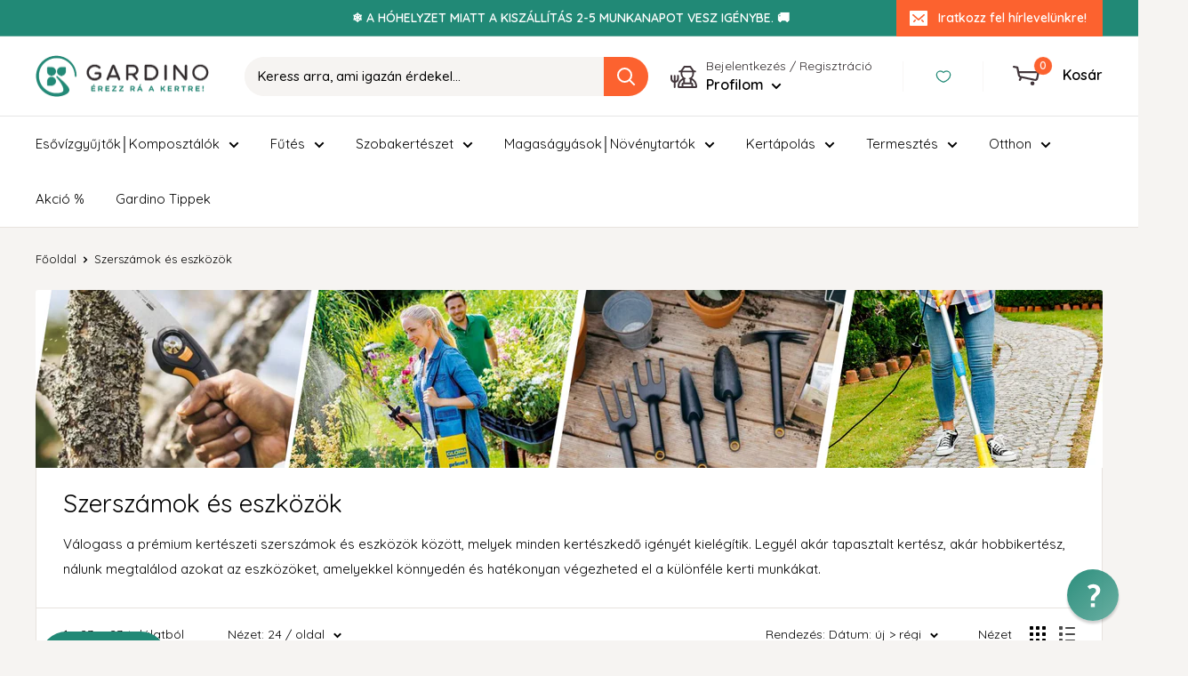

--- FILE ---
content_type: text/html; charset=utf-8
request_url: https://gardino.hu/collections/kerti-szerszamok
body_size: 176342
content:
<!doctype html>

<html class="no-js" lang="hu">
  <head>

    <!-- Google Consent Mode V2 Consentmo -->
    <!-- Google Consent Mode V2 Advanced Mode integration script for Consentmo GDPR Compliance App -->
    <script id="consentmo-gcmv2-advanced-mode-integration">
      const consentOutOfRegion = {
        analytics: true,
        marketing: true,
        functionality: true,
        adsDataRedaction: false,
        urlPassthrough: false,
      };

      window.dataLayer = window.dataLayer || [];
      function gtag(){dataLayer.push(arguments);}

      gtag('consent', 'default', {
        ad_storage: 'denied',
        ad_personalization: 'denied',
        ad_user_data: 'denied',
        analytics_storage: 'denied',
        functionality_storage: 'denied',
        personalization_storage:'denied',
        security_storage: 'granted',
        wait_for_update: 1500
      });

      document.addEventListener('consentmoSignal_onLoad', function(eventData) {
        const csmLoadSignal = eventData.detail || {isActive:false};

        if (!csmLoadSignal.isActive) {
          gtag('consent', 'update', {
            ad_storage: consentOutOfRegion.marketing ? 'granted' : 'denied',
            ad_personalization: consentOutOfRegion.marketing ? 'granted' : 'denied',
            ad_user_data: consentOutOfRegion.marketing ? 'granted' : 'denied',
            analytics_storage: consentOutOfRegion.analytics ? 'granted' : 'denied',
            functionality_storage: consentOutOfRegion.functionality ? 'granted' : 'denied',
            personalization_storage: consentOutOfRegion.functionality ? 'granted' : 'denied',
            security_storage: 'granted',
          });
          gtag('set', 'ads_data_redaction', consentOutOfRegion.adsDataRedaction);
          gtag('set', 'url_passthrough', consentOutOfRegion.urlPassthrough);
        } else {
          document.addEventListener('consentmoSignal', function(event) {
            const csmSignal = event.detail;
            const consentState = csmSignal.integration?.gcm?.isEnabled ? csmSignal.integration.gcm.state : csmSignal.state;

            gtag('consent', 'update', consentState);
            if (csmSignal.integration?.gcm?.isEnabled) {
              gtag('set', 'ads_data_redaction', csmSignal.integration.gcm.adsDataRedaction);
              gtag('set', 'url_passthrough', csmSignal.integration.gcm.urlPassthrough);
            }
          });
        }
      });
    </script>

<!-- Google tag (gtag.js) -->
<script async src="https://www.googletagmanager.com/gtag/js?id=AW-833272893"></script>
<script>
  window.dataLayer = window.dataLayer || [];
  function gtag(){dataLayer.push(arguments);}
  gtag('js', new Date());

  gtag('config', 'AW-833272893');
</script>
    <meta charset="utf-8">
    <meta name="viewport" content="width=device-width, initial-scale=1.0, height=device-height, minimum-scale=1.0, maximum-scale=1.0">
    <meta name="theme-color" content="#218976">

    <title>Szerszámok és eszközök</title><meta name="description" content="Válogass a prémium kertészeti szerszámok és eszközök között, melyek minden kertészkedő igényét kielégítik. Legyél akár tapasztalt kertész, akár hobbikertész, nálunk megtalálod azokat az eszközöket, amelyekkel könnyedén és hatékonyan végezheted el a különféle kerti munkákat. [custom] Tedd könnyebbé a kerti munkát a minő"><link rel="canonical" href="https://gardino.hu/collections/kerti-szerszamok"><link rel="shortcut icon" href="//gardino.hu/cdn/shop/files/gardino_favicon_96x96.png?v=1741526503" type="image/png"><link rel="preload" as="style" href="//gardino.hu/cdn/shop/t/50/assets/theme.css?v=125376226529439034251741267243">
    <link rel="preload" as="script" href="//gardino.hu/cdn/shop/t/50/assets/theme.js?v=100826050309035837771741267243">
    <link rel="preconnect" href="https://cdn.shopify.com">
    <link rel="preconnect" href="https://fonts.shopifycdn.com">
    <link rel="dns-prefetch" href="https://productreviews.shopifycdn.com">
    <link rel="dns-prefetch" href="https://ajax.googleapis.com">
    <link rel="dns-prefetch" href="https://maps.googleapis.com">
    <link rel="dns-prefetch" href="https://maps.gstatic.com">

    <meta property="og:type" content="website">
  <meta property="og:title" content="Szerszámok és eszközök">
  <meta property="og:image" content="http://gardino.hu/cdn/shop/collections/kategoria_oldalak_34_929b9189-f9a7-442a-9853-efbfc5b2febd.png?v=1741105129">
  <meta property="og:image:secure_url" content="https://gardino.hu/cdn/shop/collections/kategoria_oldalak_34_929b9189-f9a7-442a-9853-efbfc5b2febd.png?v=1741105129">
  <meta property="og:image:width" content="685">
  <meta property="og:image:height" content="688"><meta property="og:description" content="Válogass a prémium kertészeti szerszámok és eszközök között, melyek minden kertészkedő igényét kielégítik. Legyél akár tapasztalt kertész, akár hobbikertész, nálunk megtalálod azokat az eszközöket, amelyekkel könnyedén és hatékonyan végezheted el a különféle kerti munkákat. [custom] Tedd könnyebbé a kerti munkát a minő"><meta property="og:url" content="https://gardino.hu/collections/kerti-szerszamok">
<meta property="og:site_name" content="Gardino"><meta name="twitter:card" content="summary"><meta name="twitter:title" content="Szerszámok és eszközök">
  <meta name="twitter:description" content="Válogass a prémium kertészeti szerszámok és eszközök között, melyek minden kertészkedő igényét kielégítik. Legyél akár tapasztalt kertész, akár hobbikertész, nálunk megtalálod azokat az eszközöket, amelyekkel könnyedén és hatékonyan végezheted el a különféle kerti munkákat.
[custom]
Tedd könnyebbé a kerti munkát a minőségi Fiskars eszközökkel! ✂️🌿 Válassz a Fiskars metszőollók, ágvágók és ásók közül, hogy hatékonyan és kényelmesen gondozhasd kerted.
Kézi permetezőinkkel, mint a Gloria Hobby 100 Túlnyomásos Kézi Permetező 1 L, gyorsan és precízen gondoskodhatsz növényeidről, a gyomperzselők, mint például a Gloria Thermoflamm Bio Fix Elektromos Gyomperzselő pedig környezetbarát megoldást kínálnak a gyomok elleni küzdelemben.
A kert gondozásához nélkülözhetetlenek a kéziszerszámok, például a Magaságyás Kéziszerszám Szett, amelyben ültetőkanál, kapa, villa, talajlazító és kesztyű is található.  Praktikus Load &amp;amp; Go kerti talicskánkkal könnyedén szállíthatod a nehéz anyagokat, legyen az föld, komposzt vagy egyéb kerti hozzávaló.
">
  <meta name="twitter:image" content="https://gardino.hu/cdn/shop/collections/kategoria_oldalak_34_929b9189-f9a7-442a-9853-efbfc5b2febd_600x600_crop_center.png?v=1741105129">
    <link rel="preload" href="//gardino.hu/cdn/fonts/quicksand/quicksand_n4.bf8322a9d1da765aa396ad7b6eeb81930a6214de.woff2" as="font" type="font/woff2" crossorigin><link rel="preload" href="//gardino.hu/cdn/fonts/quicksand/quicksand_n4.bf8322a9d1da765aa396ad7b6eeb81930a6214de.woff2" as="font" type="font/woff2" crossorigin><style>
  @font-face {
  font-family: Quicksand;
  font-weight: 400;
  font-style: normal;
  font-display: swap;
  src: url("//gardino.hu/cdn/fonts/quicksand/quicksand_n4.bf8322a9d1da765aa396ad7b6eeb81930a6214de.woff2") format("woff2"),
       url("//gardino.hu/cdn/fonts/quicksand/quicksand_n4.fa4cbd232d3483059e72b11f7239959a64c98426.woff") format("woff");
}

  @font-face {
  font-family: Quicksand;
  font-weight: 400;
  font-style: normal;
  font-display: swap;
  src: url("//gardino.hu/cdn/fonts/quicksand/quicksand_n4.bf8322a9d1da765aa396ad7b6eeb81930a6214de.woff2") format("woff2"),
       url("//gardino.hu/cdn/fonts/quicksand/quicksand_n4.fa4cbd232d3483059e72b11f7239959a64c98426.woff") format("woff");
}

@font-face {
  font-family: Quicksand;
  font-weight: 600;
  font-style: normal;
  font-display: swap;
  src: url("//gardino.hu/cdn/fonts/quicksand/quicksand_n6.2d744c302b66242b8689223a01c2ae7d363b7b45.woff2") format("woff2"),
       url("//gardino.hu/cdn/fonts/quicksand/quicksand_n6.0d771117677705be6acb5844d65cf2b9cbf6ea3d.woff") format("woff");
}



  @font-face {
  font-family: Quicksand;
  font-weight: 700;
  font-style: normal;
  font-display: swap;
  src: url("//gardino.hu/cdn/fonts/quicksand/quicksand_n7.d375fe11182475f82f7bb6306a0a0e4018995610.woff2") format("woff2"),
       url("//gardino.hu/cdn/fonts/quicksand/quicksand_n7.8ac2ae2fc4b90ef79aaa7aedb927d39f9f9aa3f4.woff") format("woff");
}

  
  

  :root {
    --default-text-font-size : 15px;
    --base-text-font-size    : 15px;
    --heading-font-family    : Quicksand, sans-serif;
    --heading-font-weight    : 400;
    --heading-font-style     : normal;
    --text-font-family       : Quicksand, sans-serif;
    --text-font-weight       : 400;
    --text-font-style        : normal;
    --text-font-bolder-weight: 600;
    --text-link-decoration   : underline;

    --text-color               : #000000;
    --text-color-rgb           : 0, 0, 0;
    --heading-color            : #000000;
    --border-color             : #e7e2de;
    --border-color-rgb         : 231, 226, 222;
    --form-border-color        : #dcd5cf;
    --accent-color             : #218976;
    --accent-color-rgb         : 33, 137, 118;
    --link-color               : #218976;
    --link-color-hover         : #124b41;
    --background               : #f6f4f2;
    --secondary-background     : #ffffff;
    --secondary-background-rgb : 255, 255, 255;
    --accent-background        : rgba(33, 137, 118, 0.08);

    --input-background: #ffffff;

    --error-color       : #f71b1b;
    --error-background  : rgba(247, 27, 27, 0.07);
    --success-color     : #48b448;
    --success-background: rgba(72, 180, 72, 0.11);

    --primary-button-background      : #fc622f;
    --primary-button-background-rgb  : 252, 98, 47;
    --primary-button-text-color      : #ffffff;
    --secondary-button-background    : #218976;
    --secondary-button-background-rgb: 33, 137, 118;
    --secondary-button-text-color    : #ffffff;

    --header-background      : #ffffff;
    --header-text-color      : #000000;
    --header-light-text-color: #e9e2dd;
    --header-border-color    : rgba(233, 226, 221, 0.3);
    --header-accent-color    : #fc622f;

    --footer-background-color:    #e7e2de;
    --footer-heading-text-color:  #000000;
    --footer-body-text-color:     #000000;
    --footer-body-text-color-rgb: 0, 0, 0;
    --footer-accent-color:        #218976;
    --footer-accent-color-rgb:    33, 137, 118;
    --footer-border:              none;
    
    --flickity-arrow-color: #bcaea3;--product-on-sale-accent           : #fc622f;
    --product-on-sale-accent-rgb       : 252, 98, 47;
    --product-on-sale-color            : #ffffff;
    --product-in-stock-color           : #218976;
    --product-low-stock-color          : #ee0000;
    --product-sold-out-color           : #d1d1d4;
    --product-custom-label-1-background: #218976;
    --product-custom-label-1-color     : #ffffff;
    --product-custom-label-2-background: #ee0000;
    --product-custom-label-2-color     : #ffffff;
    --product-review-star-color        : #ffb647;

    --mobile-container-gutter : 20px;
    --desktop-container-gutter: 40px;

    /* Shopify related variables */
    --payment-terms-background-color: #f6f4f2;
  }
</style>

<script>
  // IE11 does not have support for CSS variables, so we have to polyfill them
  if (!(((window || {}).CSS || {}).supports && window.CSS.supports('(--a: 0)'))) {
    const script = document.createElement('script');
    script.type = 'text/javascript';
    script.src = 'https://cdn.jsdelivr.net/npm/css-vars-ponyfill@2';
    script.onload = function() {
      cssVars({});
    };

    document.getElementsByTagName('head')[0].appendChild(script);
  }
</script>


    <script>window.performance && window.performance.mark && window.performance.mark('shopify.content_for_header.start');</script><meta name="google-site-verification" content="TdZPZ3TrdZX4I2Vrdfxuxz-av4Vvjh13K2c6TY7LtaM">
<meta id="shopify-digital-wallet" name="shopify-digital-wallet" content="/52150829241/digital_wallets/dialog">
<link rel="alternate" type="application/atom+xml" title="Feed" href="/collections/kerti-szerszamok.atom" />
<link rel="alternate" type="application/json+oembed" href="https://gardino.hu/collections/kerti-szerszamok.oembed">
<script async="async" src="/checkouts/internal/preloads.js?locale=hu-HU"></script>
<script id="shopify-features" type="application/json">{"accessToken":"3947396c179e28795572640ea05a092b","betas":["rich-media-storefront-analytics"],"domain":"gardino.hu","predictiveSearch":true,"shopId":52150829241,"locale":"hu"}</script>
<script>var Shopify = Shopify || {};
Shopify.shop = "gardinohu.myshopify.com";
Shopify.locale = "hu";
Shopify.currency = {"active":"HUF","rate":"1.0"};
Shopify.country = "HU";
Shopify.theme = {"name":"Gardino Template (Consent MV2-vel új kör)","id":178666897752,"schema_name":"Warehouse","schema_version":"5.1.0","theme_store_id":null,"role":"main"};
Shopify.theme.handle = "null";
Shopify.theme.style = {"id":null,"handle":null};
Shopify.cdnHost = "gardino.hu/cdn";
Shopify.routes = Shopify.routes || {};
Shopify.routes.root = "/";</script>
<script type="module">!function(o){(o.Shopify=o.Shopify||{}).modules=!0}(window);</script>
<script>!function(o){function n(){var o=[];function n(){o.push(Array.prototype.slice.apply(arguments))}return n.q=o,n}var t=o.Shopify=o.Shopify||{};t.loadFeatures=n(),t.autoloadFeatures=n()}(window);</script>
<script id="shop-js-analytics" type="application/json">{"pageType":"collection"}</script>
<script defer="defer" async type="module" src="//gardino.hu/cdn/shopifycloud/shop-js/modules/v2/client.init-shop-cart-sync_DGf6IQRe.hu.esm.js"></script>
<script defer="defer" async type="module" src="//gardino.hu/cdn/shopifycloud/shop-js/modules/v2/chunk.common_DXNxTWkv.esm.js"></script>
<script defer="defer" async type="module" src="//gardino.hu/cdn/shopifycloud/shop-js/modules/v2/chunk.modal_CVfUphK8.esm.js"></script>
<script type="module">
  await import("//gardino.hu/cdn/shopifycloud/shop-js/modules/v2/client.init-shop-cart-sync_DGf6IQRe.hu.esm.js");
await import("//gardino.hu/cdn/shopifycloud/shop-js/modules/v2/chunk.common_DXNxTWkv.esm.js");
await import("//gardino.hu/cdn/shopifycloud/shop-js/modules/v2/chunk.modal_CVfUphK8.esm.js");

  window.Shopify.SignInWithShop?.initShopCartSync?.({"fedCMEnabled":true,"windoidEnabled":true});

</script>
<script>(function() {
  var isLoaded = false;
  function asyncLoad() {
    if (isLoaded) return;
    isLoaded = true;
    var urls = ["https:\/\/cdn1.stamped.io\/files\/widget.min.js?shop=gardinohu.myshopify.com","https:\/\/cdn1.stamped.io\/files\/widget.min.js?shop=gardinohu.myshopify.com","https:\/\/tools.luckyorange.com\/core\/lo.js?site-id=e7678a20\u0026shop=gardinohu.myshopify.com","https:\/\/d1hcrjcdtouu7e.cloudfront.net\/js\/gdpr_cookie_consent.min.js?shop=gardinohu.myshopify.com","https:\/\/admin.revenuehunt.com\/embed.js?shop=gardinohu.myshopify.com","https:\/\/cdn.pushowl.com\/latest\/sdks\/pushowl-shopify.js?subdomain=gardinohu\u0026environment=production\u0026guid=b2c1c9b1-7aa9-4a3f-925a-84c7f38e87ff\u0026shop=gardinohu.myshopify.com"];
    for (var i = 0; i < urls.length; i++) {
      var s = document.createElement('script');
      s.type = 'text/javascript';
      s.async = true;
      s.src = urls[i];
      var x = document.getElementsByTagName('script')[0];
      x.parentNode.insertBefore(s, x);
    }
  };
  if(window.attachEvent) {
    window.attachEvent('onload', asyncLoad);
  } else {
    window.addEventListener('load', asyncLoad, false);
  }
})();</script>
<script id="__st">var __st={"a":52150829241,"offset":3600,"reqid":"53abae10-c60e-4995-8af6-e9352cdbf999-1769073618","pageurl":"gardino.hu\/collections\/kerti-szerszamok","u":"37f7703a34af","p":"collection","rtyp":"collection","rid":239320891577};</script>
<script>window.ShopifyPaypalV4VisibilityTracking = true;</script>
<script id="form-persister">!function(){'use strict';const t='contact',e='new_comment',n=[[t,t],['blogs',e],['comments',e],[t,'customer']],o='password',r='form_key',c=['recaptcha-v3-token','g-recaptcha-response','h-captcha-response',o],s=()=>{try{return window.sessionStorage}catch{return}},i='__shopify_v',u=t=>t.elements[r],a=function(){const t=[...n].map((([t,e])=>`form[action*='/${t}']:not([data-nocaptcha='true']) input[name='form_type'][value='${e}']`)).join(',');var e;return e=t,()=>e?[...document.querySelectorAll(e)].map((t=>t.form)):[]}();function m(t){const e=u(t);a().includes(t)&&(!e||!e.value)&&function(t){try{if(!s())return;!function(t){const e=s();if(!e)return;const n=u(t);if(!n)return;const o=n.value;o&&e.removeItem(o)}(t);const e=Array.from(Array(32),(()=>Math.random().toString(36)[2])).join('');!function(t,e){u(t)||t.append(Object.assign(document.createElement('input'),{type:'hidden',name:r})),t.elements[r].value=e}(t,e),function(t,e){const n=s();if(!n)return;const r=[...t.querySelectorAll(`input[type='${o}']`)].map((({name:t})=>t)),u=[...c,...r],a={};for(const[o,c]of new FormData(t).entries())u.includes(o)||(a[o]=c);n.setItem(e,JSON.stringify({[i]:1,action:t.action,data:a}))}(t,e)}catch(e){console.error('failed to persist form',e)}}(t)}const f=t=>{if('true'===t.dataset.persistBound)return;const e=function(t,e){const n=function(t){return'function'==typeof t.submit?t.submit:HTMLFormElement.prototype.submit}(t).bind(t);return function(){let t;return()=>{t||(t=!0,(()=>{try{e(),n()}catch(t){(t=>{console.error('form submit failed',t)})(t)}})(),setTimeout((()=>t=!1),250))}}()}(t,(()=>{m(t)}));!function(t,e){if('function'==typeof t.submit&&'function'==typeof e)try{t.submit=e}catch{}}(t,e),t.addEventListener('submit',(t=>{t.preventDefault(),e()})),t.dataset.persistBound='true'};!function(){function t(t){const e=(t=>{const e=t.target;return e instanceof HTMLFormElement?e:e&&e.form})(t);e&&m(e)}document.addEventListener('submit',t),document.addEventListener('DOMContentLoaded',(()=>{const e=a();for(const t of e)f(t);var n;n=document.body,new window.MutationObserver((t=>{for(const e of t)if('childList'===e.type&&e.addedNodes.length)for(const t of e.addedNodes)1===t.nodeType&&'FORM'===t.tagName&&a().includes(t)&&f(t)})).observe(n,{childList:!0,subtree:!0,attributes:!1}),document.removeEventListener('submit',t)}))}()}();</script>
<script integrity="sha256-4kQ18oKyAcykRKYeNunJcIwy7WH5gtpwJnB7kiuLZ1E=" data-source-attribution="shopify.loadfeatures" defer="defer" src="//gardino.hu/cdn/shopifycloud/storefront/assets/storefront/load_feature-a0a9edcb.js" crossorigin="anonymous"></script>
<script data-source-attribution="shopify.dynamic_checkout.dynamic.init">var Shopify=Shopify||{};Shopify.PaymentButton=Shopify.PaymentButton||{isStorefrontPortableWallets:!0,init:function(){window.Shopify.PaymentButton.init=function(){};var t=document.createElement("script");t.src="https://gardino.hu/cdn/shopifycloud/portable-wallets/latest/portable-wallets.hu.js",t.type="module",document.head.appendChild(t)}};
</script>
<script data-source-attribution="shopify.dynamic_checkout.buyer_consent">
  function portableWalletsHideBuyerConsent(e){var t=document.getElementById("shopify-buyer-consent"),n=document.getElementById("shopify-subscription-policy-button");t&&n&&(t.classList.add("hidden"),t.setAttribute("aria-hidden","true"),n.removeEventListener("click",e))}function portableWalletsShowBuyerConsent(e){var t=document.getElementById("shopify-buyer-consent"),n=document.getElementById("shopify-subscription-policy-button");t&&n&&(t.classList.remove("hidden"),t.removeAttribute("aria-hidden"),n.addEventListener("click",e))}window.Shopify?.PaymentButton&&(window.Shopify.PaymentButton.hideBuyerConsent=portableWalletsHideBuyerConsent,window.Shopify.PaymentButton.showBuyerConsent=portableWalletsShowBuyerConsent);
</script>
<script data-source-attribution="shopify.dynamic_checkout.cart.bootstrap">document.addEventListener("DOMContentLoaded",(function(){function t(){return document.querySelector("shopify-accelerated-checkout-cart, shopify-accelerated-checkout")}if(t())Shopify.PaymentButton.init();else{new MutationObserver((function(e,n){t()&&(Shopify.PaymentButton.init(),n.disconnect())})).observe(document.body,{childList:!0,subtree:!0})}}));
</script>

<script>window.performance && window.performance.mark && window.performance.mark('shopify.content_for_header.end');</script>

    <link rel="stylesheet" href="//gardino.hu/cdn/shop/t/50/assets/theme.css?v=125376226529439034251741267243">

    


  <script type="application/ld+json">
  {
    "@context": "https://schema.org",
    "@type": "BreadcrumbList",
  "itemListElement": [{
      "@type": "ListItem",
      "position": 1,
      "name": "Főoldal",
      "item": "https://gardino.hu"
    },{
          "@type": "ListItem",
          "position": 2,
          "name": "Szerszámok és eszközök",
          "item": "https://gardino.hu/collections/kerti-szerszamok"
        }]
  }
  </script>



    <script>
      // This allows to expose several variables to the global scope, to be used in scripts
      window.theme = {
        pageType: "collection",
        cartCount: 0,
        moneyFormat: "{{amount_no_decimals}} Ft",
        moneyWithCurrencyFormat: "{{amount_no_decimals}} Ft",
        currencyCodeEnabled: false,
        showDiscount: true,
        discountMode: "percentage",
        cartType: "drawer"
      };

      window.routes = {
        rootUrl: "\/",
        rootUrlWithoutSlash: '',
        cartUrl: "\/cart",
        cartAddUrl: "\/cart\/add",
        cartChangeUrl: "\/cart\/change",
        searchUrl: "\/search",
        productRecommendationsUrl: "\/recommendations\/products"
      };

      window.languages = {
        productRegularPrice: "Ár",
        productSalePrice: "Akciós ár",
        collectionOnSaleLabel: "-{{savings}}",
        productFormUnavailable: "Nem elérhető",
        productFormAddToCart: "Kosárba teszem",
        productFormPreOrder: "Előrendelem",
        productFormSoldOut: "Elfogyott",
        productAdded: "A termék a kosárhoz lett adva.",
        productAddedShort: "Hozzáadva!",
        shippingEstimatorNoResults: "A megadott címhez nem találtunk szállítási módot.",
        shippingEstimatorOneResult: "A megadott címhez egy szállítási módot találtunk:",
        shippingEstimatorMultipleResults: "A megadott címhez {{count}} szállítási módot találtunk:",
        shippingEstimatorErrors: "Hiba lépett fel:"
      };

      document.documentElement.className = document.documentElement.className.replace('no-js', 'js');
    </script><script src="//gardino.hu/cdn/shop/t/50/assets/theme.js?v=100826050309035837771741267243" defer></script>
    <script src="//gardino.hu/cdn/shop/t/50/assets/custom.js?v=19503830336629254981741267243" defer></script><script>
        (function () {
          window.onpageshow = function() {
            // We force re-freshing the cart content onpageshow, as most browsers will serve a cache copy when hitting the
            // back button, which cause staled data
            document.documentElement.dispatchEvent(new CustomEvent('cart:refresh', {
              bubbles: true,
              detail: {scrollToTop: false}
            }));
          };
        })();
      </script>
    <script src="https://code.jquery.com/jquery-3.5.1.min.js" integrity="sha256-9/aliU8dGd2tb6OSsuzixeV4y/faTqgFtohetphbbj0=" crossorigin="anonymous"></script>
  	<script src="//gardino.hu/cdn/shop/t/50/assets/digiloop-tax-number-js.js?v=74703249158672830651741267243" type="text/javascript"></script>
    
  
<script>
    
    
    
    
    
    var gsf_conversion_data = {page_type : 'category', event : 'view_item_list', data : {product_data : [{variant_id : 54422768189784, product_id : 14973933486424, name : "Fiskars Solid Ültetőkapa", price : "4390", currency : "HUF", sku : "5903087100", brand : "Fiskars", variant : "Default Title", category : "Kerti kiegészítők", quantity : "5" }, {variant_id : 54422443983192, product_id : 14973889249624, name : "Fiskars Solid Ültetőkanál", price : "2990", currency : "HUF", sku : "5903086100", brand : "Fiskars", variant : "Default Title", category : "Kerti kiegészítők", quantity : "11" }, {variant_id : 54405903614296, product_id : 14969943753048, name : "Fiskars Plus Behajtható Fűrész SW68 15cm", price : "12990", currency : "HUF", sku : "5903085100", brand : "Fiskars", variant : "Default Title", category : "Kerti kiegészítők", quantity : "3" }, {variant_id : 54399971230040, product_id : 14968440291672, name : "Fiskars X28 hasítófejsze, M penge", price : "36990", currency : "HUF", sku : "5903084100", brand : "Fiskars", variant : "Default Title", category : "Kerti kiegészítők", quantity : "2" }], total_price :"57360", shop_currency : "HUF", collection_id : "239320891577", collection_name : "Szerszámok és eszközök" }};
    
</script>

  <!-- REAMAZE INTEGRATION START - DO NOT REMOVE -->
<!-- Reamaze Config file - DO NOT REMOVE -->
<script type="text/javascript">
  var _support = _support || { 'ui': {}, 'user': {} };
  _support.account = "gardino";
</script>

<!-- reamaze_embeddable_32239_s -->
<!-- Embeddable - Gardino Chat / Contact Form Shoutbox -->
<script type="text/javascript">
  var _support = _support || { 'ui': {}, 'user': {} };
  _support['account'] = 'gardino';
  _support['ui']['contactMode'] = 'default';
  _support['ui']['enableKb'] = 'false';
  _support['ui']['styles'] = {
    widgetColor: 'rgb(33, 137, 118)',
    gradient: true,
  };
  _support['ui']['shoutboxFacesMode'] = 'brand-avatar';
  _support['ui']['shoutboxHeaderLogo'] = true;
  _support['ui']['widget'] = {
    icon: 'help',
    displayOn: 'all',
    fontSize: 'default',
    allowBotProcessing: false,
    label: {
      text: 'Sz&#243;lj ha tudunk seg&#237;teni! &#128522;',
      mode: "notification",
      delay: 12,
      duration: 30,
      primary: "Kérdésem van",
      secondary: "Nem, köszönöm",
      sound: true,
    },
    position: 'bottom-right',
    mobilePosition: 'bottom-right',
    mobileSize: '36'
  };
  _support['apps'] = {
    recentConversations: {"header":"Beszélgetések"},
    faq: {"enabled":false},
    orders: {"enabled":false}
  };
</script>
<!-- reamaze_embeddable_32239_e -->






<!-- Reamaze SSO file - DO NOT REMOVE -->


<!-- REAMAZE INTEGRATION END - DO NOT REMOVE -->

<!--Gem_Page_Header_Script-->
    


<!--End_Gem_Page_Header_Script-->

<script>(() => {const installerKey = 'docapp-free-gift-auto-install'; const urlParams = new URLSearchParams(window.location.search); if (urlParams.get(installerKey)) {window.sessionStorage.setItem(installerKey, JSON.stringify({integrationId: urlParams.get('docapp-integration-id'), divClass: urlParams.get('docapp-install-class'), check: urlParams.get('docapp-check')}));}})();</script>

<script>(() => {const previewKey = 'docapp-free-gift-test'; const urlParams = new URLSearchParams(window.location.search); if (urlParams.get(previewKey)) {window.sessionStorage.setItem(previewKey, JSON.stringify({active: true, integrationId: urlParams.get('docapp-free-gift-inst-test')}));}})();</script>
<style>
.product__description table {
  width: 100%;
  max-width: 700px;
  border-collapse: collapse;
  border: 1px solid #999;
  table-layout: fixed; /* ez fontos */
}

.product__description table th,
.product__description table td {
  border: 1px solid #999;
  padding: 8px;
  white-space: nowrap;
  overflow: hidden;
  text-overflow: ellipsis;
  vertical-align: middle;
  width: calc(100% / 3); /* ha 3 oszlop van, állítsd be a megfelelő oszlopszámot */
}
</style>
  <!-- BEGIN app block: shopify://apps/consentmo-gdpr/blocks/gdpr_cookie_consent/4fbe573f-a377-4fea-9801-3ee0858cae41 -->


<!-- END app block --><!-- BEGIN app block: shopify://apps/molin-ai/blocks/embed-shop-ai/2474bdff-9380-4177-91d9-d9013261c99f --><script type="module" src="/apps/molin-ai/shop-ai.js"></script>


<!-- END app block --><!-- BEGIN app block: shopify://apps/smart-filter-search/blocks/app-embed/5cc1944c-3014-4a2a-af40-7d65abc0ef73 -->
<style>.spf-filter-loading #gf-products>*,.spf-filter-loading [data-globo-filter-items]>*{visibility:hidden;opacity:0}#gf-products{display:-ms-flexbox;margin-right:-15px;margin-left:-15px;padding:0;margin-bottom:0;min-width:100%;width:auto;z-index:1;position:relative;display:-webkit-box;display:flex;justify-content:left;-ms-flex-wrap:wrap;flex-wrap:wrap;height:auto!important}.gf-block-title-skeleton span{width:100%;height:12px;display:block;border-radius:5px;background:#f6f6f7}.gf-top_one .gf-block-title-skeleton span{height:22px;border-radius:2px;min-width:100px}.gf-block-title-skeleton h3::after,.gf-top_one .gf-block-content.gf-block-skeleton{display:none!important}#gf-tree .gf-label.gf-label-skeleton{height:8px;display:block;border-radius:3px!important;background:#f6f6f7}.gf-label-width-75{max-width:75%}.gf-label-width-90{max-width:90%}.gf-label-width-50{max-width:50%}</style>
<link rel="preload" href="https://cdn.shopify.com/extensions/019be4cd-942a-7d2a-8589-bf94671399e2/smart-product-filters-619/assets/globo-filter-critical.css" as="style" onload="this.onload=null;this.rel='stylesheet'">
<noscript><link rel="stylesheet" href="https://cdn.shopify.com/extensions/019be4cd-942a-7d2a-8589-bf94671399e2/smart-product-filters-619/assets/globo-filter-critical.css"></noscript><link href="https://cdn.shopify.com/extensions/019be4cd-942a-7d2a-8589-bf94671399e2/smart-product-filters-619/assets/globo.filter.min.js" as="script" rel="preload">
<link rel="preconnect" href="https://filter-x1.globo.io" crossorigin>
<link rel="dns-prefetch" href="https://filter-x1.globo.io"><link href="https://cdn.shopify.com/extensions/019be4cd-942a-7d2a-8589-bf94671399e2/smart-product-filters-619/assets/globo.filter.filter.min.js" as="script" rel="preload">
<link href="https://cdn.shopify.com/extensions/019be4cd-942a-7d2a-8589-bf94671399e2/smart-product-filters-619/assets/globo.filter.692.min.js" as="script" rel="preload">
<link href="https://cdn.shopify.com/extensions/019be4cd-942a-7d2a-8589-bf94671399e2/smart-product-filters-619/assets/globo.filter.themes.min.js" as="script" rel="preload">
<link href="https://cdn.shopify.com/extensions/019be4cd-942a-7d2a-8589-bf94671399e2/smart-product-filters-619/assets/globo.filter.liquid.min.js" as="script" rel="preload">
<link href="https://cdn.shopify.com/extensions/019be4cd-942a-7d2a-8589-bf94671399e2/smart-product-filters-619/assets/globo.filter.product.min.js" as="script" rel="preload">
<link href="//cdn.shopify.com/extensions/019be4cd-942a-7d2a-8589-bf94671399e2/smart-product-filters-619/assets/globo.filter.css" rel="stylesheet" type="text/css" media="all" /><link rel="stylesheet" href="https://cdn.shopify.com/extensions/019be4cd-942a-7d2a-8589-bf94671399e2/smart-product-filters-619/assets/globo.filter.slider.css" media="print" onload="this.media='all'"><link rel="stylesheet" href="https://cdn.shopify.com/extensions/019be4cd-942a-7d2a-8589-bf94671399e2/smart-product-filters-619/assets/globo.search.css" media="print" onload="this.media='all'">

<meta id="search_terms_value" content="" />
<!-- BEGIN app snippet: global.variables --><script>
  window.shopCurrency = "HUF";
  window.shopCountry = "HU";
  window.shopLanguageCode = "hu";

  window.currentCurrency = "HUF";
  window.currentCountry = "HU";
  window.currentLanguageCode = "hu";

  window.shopCustomer = false

  window.useCustomTreeTemplate = true;
  window.useCustomProductTemplate = true;

  window.GloboFilterRequestOrigin = "https://gardino.hu";
  window.GloboFilterShopifyDomain = "gardinohu.myshopify.com";
  window.GloboFilterSFAT = "";
  window.GloboFilterSFApiVersion = "2025-04";
  window.GloboFilterProxyPath = "/apps/globofilters";
  window.GloboFilterRootUrl = "";
  window.GloboFilterTranslation = {"search":{"suggestions":"Javaslatok","collections":"Kollekciók","pages":"Oldalak","product":"Termék","products":"Termékek","view_all":"Keresés","not_found":"Sajnáljuk, nincs találat -","view_all_products":"Összes találat"},"form":{"heading":"Search products","select":"-- Select --","search":"Search","submit":"Search","clear":"Clear"},"filter":{"filter_by":"Szűrés","clear_all":"Összes törlése","view":"View","clear":"Törlés","in_stock":"Raktáron","out_of_stock":"Nincs raktáron","ready_to_ship":"Szállításra kész","choose_values":"Válassz","search":"Keress rá"},"sort":{"sort_by":"Rendezés","manually":"Kiemelt","availability_in_stock_first":"Elérhetőség","best_selling":"Legkeresettebb","alphabetically_a_z":"Betűrend, A-Z","alphabetically_z_a":"Betűrend, Z-A","price_low_to_high":"Ár, növekvő","price_high_to_low":"Ár, csökkenő","date_new_to_old":"Dátum, újabbak előre","date_old_to_new":"Dátum, régebbiek előre","sale_off":"% Akció"},"product":{"add_to_cart":"Kosárba","unavailable":"Nem elérhető","sold_out":"Elfogyott","sale":"Akció","load_more":"Több","limit":"Termékek oldalanként","search":"Termékek keresése","no_results":"Nincs találat"},"labels":{"312252":"Kollekció","312253":"Márka","312254":"Típus","312255":"Ár","312256":"Kedvezmény","312257":"Elérhetőség","312258":"Cimkék","312259":"Szállításra kész","312260":"Szín","312261":"Méret","312262":"Méret","312263":"Title","312273":"Ár","312274":"Felhasználási hely","312276":"Méret","312277":"Anyag","312279":"Szín","312280":"Forma","312281":"Címke"}};
  window.isMultiCurrency =false;
  window.globoEmbedFilterAssetsUrl = 'https://cdn.shopify.com/extensions/019be4cd-942a-7d2a-8589-bf94671399e2/smart-product-filters-619/assets/';
  window.assetsUrl = window.globoEmbedFilterAssetsUrl;
  window.GloboMoneyFormat = "{{amount_no_decimals}} Ft";
</script><!-- END app snippet -->
<script type="text/javascript" hs-ignore data-ccm-injected>
document.getElementsByTagName('html')[0].classList.add('spf-filter-loading', 'spf-has-filter');
window.enabledEmbedFilter = true;
window.sortByRelevance = false;
window.moneyFormat = "{{amount_no_decimals}} Ft";
window.GloboMoneyWithCurrencyFormat = "{{amount_no_decimals}} Ft";
window.filesUrl = '//gardino.hu/cdn/shop/files/';
window.GloboThemesInfo ={"116748026041":{"id":116748026041,"name":"Debut","theme_store_id":796,"theme_name":"Debut"},"120974770361":{"id":120974770361,"name":"Digiloop - Warehouse (2021.03.27)","theme_store_id":871,"theme_name":"Warehouse"},"116748878009":{"id":116748878009,"name":"Warehouse","theme_store_id":871,"theme_name":"Warehouse"},"135091781861":{"id":135091781861,"name":"2022.08.31 kódolás előtt","theme_store_id":871,"theme_name":"Warehouse"},"117275689145":{"id":117275689145,"name":"Digiloop - Warehouse","theme_store_id":871,"theme_name":"Warehouse"},"136502640869":{"id":136502640869,"name":"Biztonsági mentés 2023.06.06 TSZ előtt","theme_store_id":871,"theme_name":"Warehouse"},"136666185957":{"id":136666185957,"name":"Loyalty mentés 2023.03.13","theme_store_id":871,"theme_name":"Warehouse"},"149673083224":{"id":149673083224,"name":"Biztonsági mentés 2023.05.23","theme_store_id":871,"theme_name":"Warehouse"},"150042116440":{"id":150042116440,"name":"Optimonk 2023.10.26","theme_store_id":871,"theme_name":"Warehouse"},"155871183192":{"id":155871183192,"name":"Copy of Loyalty éles 2023.06.06","theme_store_id":871,"theme_name":"Warehouse"},"155881800024":{"id":155881800024,"name":"Ionic3D 2023.06.06","theme_store_id":871,"theme_name":"Warehouse"},"158688215384":{"id":158688215384,"name":"Biztonsági mentés  optimonk előtt 2023.10.26","theme_store_id":871,"theme_name":"Warehouse"},"163295396184":{"id":163295396184,"name":"7Digits 2024.02.19","theme_store_id":871,"theme_name":"Warehouse"},"118661447865":{"id":118661447865,"name":"Digiloop - Warehouse - Backup - without apps","theme_store_id":871,"theme_name":"Warehouse"},"163842851160":{"id":163842851160,"name":"GardinoTemplate\/main","theme_store_id":871,"theme_name":"Warehouse","theme_version":"1.15.1"},"163843113304":{"id":163843113304,"name":"GardinoTemplate\/new-version","theme_store_id":871,"theme_name":"Warehouse","theme_version":"5.1.0"},"166396363096":{"id":166396363096,"name":"Biztonsági mentés 2024.05.17 of GardinoTemplate","theme_store_id":871,"theme_name":"Warehouse","theme_version":"5.1.0"},"167060242776":{"id":167060242776,"name":"Biztonsági mentés 2024.06.03","theme_store_id":871,"theme_name":"Warehouse","theme_version":"5.1.0"},"168205812056":{"id":168205812056,"name":"GardinoTemplate 2024.07.08 (before 3d fix)","theme_store_id":871,"theme_name":"Warehouse","theme_version":"5.1.0"},"172406702424":{"id":172406702424,"name":"GardinoTemplate (szállítás változtatás előtt)","theme_store_id":871,"theme_name":"Warehouse","theme_version":"5.1.0"}};



var GloboEmbedFilterConfig = {
api: {filterUrl: "https://filter-x1.globo.io/filter",searchUrl: "https://filter-x1.globo.io/search", url: "https://filter-x1.globo.io"},
shop: {
name: "Gardino",
url: "https://gardino.hu",
domain: "gardinohu.myshopify.com",
locale: "hu",
cur_locale: "hu",
predictive_search_url: "/search/suggest",
country_code: "HU",
root_url: "",
cart_url: "/cart",
search_url: "/search",
cart_add_url: "/cart/add",
search_terms_value: "",
product_image: {width: 500, height: 500},
no_image_url: "https://cdn.shopify.com/s/images/themes/product-1.png",
swatches: {"color":{"olajzöld":{"mode":1,"color_1":"rgba(193, 214, 77, 1)"},"olíva zöld":{"mode":1,"color_1":"rgba(142, 176, 39, 1)"},"mokka":{"mode":1,"color_1":"rgba(150, 121, 105, 1)"},"mustár":{"mode":1,"color_1":"rgba(255, 219, 88, 1)"},"menta":{"mode":1,"color_1":"rgba(62, 180, 137, 1)"},"grafit":{"mode":1,"color_1":"rgba(65, 66, 76, 1)"},"krém":{"mode":1,"color_1":"rgba(255, 253, 208, 1)"},"acélkék":{"mode":1,"color_1":"rgba(70, 130, 180, 1)"},"antracit":{"mode":1,"color_1":"rgba(56, 62, 66, 1)"},"cappuccino":{"mode":1,"color_1":"rgba(179, 159, 122, 1)"},"barack":{"mode":1,"color_1":"rgba(255, 229, 180, 1)"},"bézs":{"mode":1,"color_1":"rgba(245, 245, 220, 1)"},"pasztel kék":{"mode":3,"image":"https://d3fev3plxjo4m7.cloudfront.net/storage/swatch/g_19587/pasztel-kek.png?v=1716898723"},"tejeskávé":{"mode":3,"image":"https://d3fev3plxjo4m7.cloudfront.net/storage/swatch/g_19587/tejeskave.png?v=1716898723"},"gránit":{"mode":3,"image":"https://d3fev3plxjo4m7.cloudfront.net/storage/swatch/g_19587/granit.png?v=1716898722"},"piros":{"mode":1,"color_1":"#fb584c"},"sárga":{"mode":1,"color_1":"#feeb41"},"fehér":{"mode":1,"color_1":"#ffffff"},"kék":{"mode":1,"color_1":"#3d87f5"},"narancs":{"mode":1,"color_1":"#ffb035"},"fekete":{"mode":1,"color_1":"#303030"},"lila":{"mode":1,"color_1":"#8353d6"},"barna":{"mode":1,"color_1":"#7f5b4e"},"zöld":{"mode":1,"color_1":"#5cbc5f"},"átlátszó":{"mode":2,"color_1":"#d4edff","color_2":"rgba(255, 252, 252, 1)"},"szürke":{"mode":1,"color_1":"#909090"},"arany":{"mode":1,"color_1":"#e2c477"},"ezüst":{"mode":3,"image":"https://d3fev3plxjo4m7.cloudfront.net/storage/swatch/g_19587/ezust.png?v=1716904026"},"színes mix":{"mode":2,"color_1":"#5cbc5f","color_2":"#0410ff"},"terra":{"mode":1,"color_1":"#df9265"},"eukaliptusz zöld":{"mode":1,"color_1":"#5F9EA0"},"virágzó rózsaszín":{"mode":1,"color_1":"#ff6090"},"bronz eukaliptusz":{"mode":1,"color_1":"#5F9EA0"},"gyöngy páfrány":{"mode":1,"color_1":"#fffbf0"},"igazgyöngy fehér":{"mode":1,"color_1":"#fffbf0"},"lime":{"mode":1,"color_1":"#d9ffc5"},"moka":{"mode":1,"color_1":"#ffe2ac"},"oliva":{"mode":1,"color_1":"#5ccb00"},"pink":{"mode":1,"color_1":"#ff7cfa"},"rózsa":{"mode":1,"color_1":"#D77574"},"rózsaszín":{"mode":1,"color_1":"#ff6b9c"}}},
swatchConfig: {"enable":true,"color":["colour","color"],"label":["size"]},
enableRecommendation: false,
hideOneValue: false,
newUrlStruct: true,
newUrlForSEO: false,themeTranslation:{"collection":{"product":{"discount_html":"-{{savings}}","from_price_html":"{{price_min}}-tól","low_stock_with_quantity_count":{"one":"Már csak {{count}} darab maradt"},"in_stock_with_quantity_count":{"other":"Raktáron, {{count}} darab"},"oversell_stock":"Hamarosan raktáron","in_stock":"Raktáron","sold_out":"Elfogyott","pre_order":"Előrendelem","add_to_cart":"Kosárba teszem","choose_options":"Kiválasztom","quick_view":"Gyors nézet"}}},redirects: [],
images: {},
settings: {"heading_color":"#000000","text_color":"#000000","accent_color":"#218976","link_color":"#218976","border_color":"#e7e2de","background":"#f6f4f2","secondary_background":"#ffffff","error_color":"#f71b1b","success_color":"#48b448","primary_button_background":"#fc622f","primary_button_text_color":"#ffffff","secondary_button_background":"#218976","secondary_button_text_color":"#ffffff","header_background":"#ffffff","header_text_color":"#000000","header_light_text_color":"#e9e2dd","header_accent_color":"#fc622f","footer_background_color":"#e7e2de","footer_heading_text_color":"#000000","footer_body_text_color":"#000000","footer_accent_color":"#218976","product_on_sale_accent":"#fc622f","product_in_stock_color":"#218976","product_low_stock_color":"#ee0000","product_sold_out_color":"#d1d1d4","product_label_1_background":"#218976","product_label_2_background":"#ee0000","product_star_color":"#ffb647","base_text_font_size":15,"heading_font":{"error":"json not allowed for this object"},"text_font":{"error":"json not allowed for this object"},"underline_links":true,"currency_code_enabled":false,"color_swatch_config":"Méz: mez.png\nMokka: moka.png\nMustár: mustar.png\nPompeji kek: pompeji-kek.png\nLila: lila.png\nopál: opal.png\nterra: terra.png\nolívia: olivia.png\nwinsor-zold: winsor-zold.png\nkrém: krem.png\nzöld: zold.png\nnarancs: narancs.png\nbarack: barack.png\narany: arany.png\nantracit: antracit.png\nezust: ezust.png\nelefantcsont: elefantcsont.png\ngyöngy: gyongy.png\npink: pink.png\nlime: lime.png\ntejeskávé: tejeskave.png\nszürke: szurke.png\nvanília: vanilia.png\npiros: piros.png\nfehér: feher.png\njégfehér: jegfeher.png\nfekete és piros: fekete-es-piros.png\nfekete és sárga: fekete-es-sarga.png\nfekete és-zöld: fekete-es-zold.png\nCappuccino - fehér: Cappuccino_-_feher.png\nOliva fehér: Oliva_-_feher.png\nszínes mix: szines-mix.png\nátlátszó és narancs: atlatszo-es-narancs.png\nacélkék: acelkek.png\nsötet lila: sotet-lila.png\nsötét lila_abe5e068-59e5-4add-94af-ec3910ea69d8: sotet-lila_abe5e068-59e5-4add-94af-ec3910ea69d8.png\nmokka: mokka.png\nbézs: bezs.png\neukaliptusz: eukaliptusz.png\nbronz eukaliptusz: bronz_eukaliptusz.png\ngyöngy páfrány: gyongy_pafrany.png\nbronz eukaliptusz: bronz-eukaliptusz.png\ngyöngy páfrány: gyongy-pafrany.png\ngránit: granit.png\noliva zöld: oliva-zold.png\nrózsaszín: rozsaszin.png\nmenta: menta.png\nszürke_108aa454-6840-4742-a238-d3d0751bd7fd: szurke_108aa454-6840-4742-a238-d3d0751bd7fd.png\npasztel kék: pasztel-kek.png\nfekete: fekete.png\ncherry: cherry.png\nbordó: bordo.png\nhópehely: hopehely.png\nsárga: sarga.png\nviola: viola.png\namazon zöld: amazon-zold.png\nbarna: barna.png\nfukszia: fukszia.png\ngrafit: grafit.png\nkék: kek.png\ncappuccino:cappuccino.png\noliva:oliva.png\nátlátszó:atlatszo.png","animation_image_zoom":true,"show_vendor":false,"show_secondary_image":true,"show_reviews_badge":false,"show_discount":true,"discount_mode":"percentage","product_price_position":"after_title","product_image_size":"square","show_color_swatch":true,"show_inventory_quantity":false,"low_inventory_threshold":3,"cart_type":"drawer","cart_empty_button_link":"\/collections\/all","cart_show_checkout_button":false,"cart_show_free_shipping_threshold":true,"cart_free_shipping_threshold":"100000","social_facebook":"https:\/\/www.facebook.com\/www.gardino.hu","social_twitter":"","social_threads":"","social_pinterest":"","social_instagram":"https:\/\/www.instagram.com\/gardinohu\/","social_vimeo":"","social_tumblr":"","social_youtube":"https:\/\/www.youtube.com\/channel\/UCI0Vbo2lE2sD0jYhyiZCzFA","social_tiktok":"https:\/\/www.tiktok.com\/@gardino.hu","social_linkedin":"","social_snapchat":"","social_fancy":"","favicon":"\/\/gardino.hu\/cdn\/shop\/files\/gardino_favicon.png?v=1741526503","checkout_header_image":"\/\/gardino.hu\/cdn\/shop\/files\/levelek_1000x400_4ead21f9-3540-49c3-8643-2ba3ac8fed99.png?v=1738937370","checkout_logo_image":"\/\/gardino.hu\/cdn\/shop\/files\/Gardino_logo_white_kivagott.png?v=1738937353","checkout_logo_position":"left","checkout_logo_size":"large","checkout_body_background_image":null,"checkout_body_background_color":"#fff","checkout_input_background_color_mode":"white","checkout_sidebar_background_image":null,"checkout_sidebar_background_color":"#f7f4f2","checkout_heading_font":"-apple-system, BlinkMacSystemFont, 'Segoe UI', Roboto, Helvetica, Arial, sans-serif, 'Apple Color Emoji', 'Segoe UI Emoji', 'Segoe UI Symbol'","checkout_body_font":"-apple-system, BlinkMacSystemFont, 'Segoe UI', Roboto, Helvetica, Arial, sans-serif, 'Apple Color Emoji', 'Segoe UI Emoji', 'Segoe UI Symbol'","checkout_accent_color":"#218976","checkout_button_color":"#218976","checkout_error_color":"#f71b1b","search_mode":"product,article","share_image":"","customer_layout":"customer_area"},
gridSettings: {"layout":"theme","useCustomTemplate":true,"useCustomTreeTemplate":true,"skin":3,"limits":[12,24,48],"productsPerPage":24,"sorts":["stock-descending","best-selling","title-ascending","title-descending","price-ascending","price-descending","created-descending","created-ascending","sale-descending"],"noImageUrl":"https:\/\/cdn.shopify.com\/s\/images\/themes\/product-1.png","imageWidth":"500","imageHeight":"500","imageRatio":100,"imageSize":"500_500","alignment":"left","hideOneValue":false,"elements":["soldoutLabel","saleLabel","quickview","addToCart","vendor","swatch","price","review","secondImage"],"saleLabelClass":" sale-percent","saleMode":2,"gridItemClass":"spf-col-xl-4 spf-col-lg-4 spf-col-md-6 spf-col-sm-6 spf-col-6","swatchClass":" round","swatchConfig":{"enable":true,"color":["colour","color"],"label":["size"]},"variant_redirect":true,"showSelectedVariantInfo":true},
home_filter: false,
page: "collection",
sorts: ["stock-descending","best-selling","title-ascending","title-descending","price-ascending","price-descending","created-descending","created-ascending","sale-descending"],
limits: [12,24,48],
cache: true,
layout: "theme",
marketTaxInclusion: false,
priceTaxesIncluded: true,
customerTaxesIncluded: true,
useCustomTemplate: true,
hasQuickviewTemplate: false
},
analytic: {"enableViewProductAnalytic":true,"enableSearchAnalytic":true,"enableFilterAnalytic":true,"enableATCAnalytic":false},
taxes: [],
special_countries: null,
adjustments: false,
year_make_model: {
id: 0,
prefix: "gff_",
heading: "",
showSearchInput: false,
showClearAllBtn: false
},
filter: {
id:36691,
prefix: "gf_",
layout: 1,
useThemeFilterCss: false,
sublayout: 1,
showCount: true,
showRefine: true,
refineSettings: {"style":"rounded","positions":["sidebar_mobile","toolbar_desktop","toolbar_mobile"],"color":"#000000","iconColor":"#959595","bgColor":"#E8E8E8"},
isLoadMore: 1,
filter_on_search_page: true
},
search:{
enable: true,
zero_character_suggestion: true,
pages_suggestion: {enable:false,limit:5},
keywords_suggestion: {enable:true,limit:10},
articles_suggestion: {enable:true,limit:5},
layout: 1,
product_list_layout: "grid",
elements: ["vendor","price"]
},
collection: {
id:239320891577,
handle:"kerti-szerszamok",
sort: "created-descending",
vendor: null,
tags: null,
type: null,
term: document.getElementById("search_terms_value") != null ? document.getElementById("search_terms_value").content : "",
limit: 24,
settings: {"163843113304":{"show_collection_image":true,"collapse_collection_description":false,"collection_image_size":"small","products_per_row":"4","default_products_per_page":24,"default_view_layout":"grid","show_quick_buy":"list_grid","show_quick_view":"list","quick_links":"","quick_links_show_products_count":true,"show_filters":false,"show_filter_color_swatch":true,"filter_type":"group","open_group_filters_mode":"all_closed","filter_group_order":""}},
products_count: 23,
enableCollectionSearch: true,
displayTotalProducts: true,
excludeTags:null,
showSelectedVariantInfo: true
},
selector: {products: ""}
}
</script>
<script>
try {} catch (error) {}
</script>
<script src="https://cdn.shopify.com/extensions/019be4cd-942a-7d2a-8589-bf94671399e2/smart-product-filters-619/assets/globo.filter.themes.min.js" defer></script><style>.gf-block-title h3, 
.gf-block-title .h3,
.gf-form-input-inner label {
  font-size: 14px !important;
  color: #3a3a3a !important;
  text-transform: uppercase !important;
  font-weight: bold !important;
}
.gf-option-block .gf-btn-show-more{
  font-size: 14px !important;
  text-transform: none !important;
  font-weight: normal !important;
}
.gf-option-block ul li a, 
.gf-option-block ul li button, 
.gf-option-block ul li a span.gf-count,
.gf-option-block ul li button span.gf-count,
.gf-clear, 
.gf-clear-all, 
.selected-item.gf-option-label a,
.gf-form-input-inner select,
.gf-refine-toggle{
  font-size: 14px !important;
  color: #000000 !important;
  text-transform: none !important;
  font-weight: normal !important;
}

.gf-refine-toggle-mobile,
.gf-form-button-group button {
  font-size: 14px !important;
  text-transform: none !important;
  font-weight: normal !important;
  color: #3a3a3a !important;
  border: 1px solid #bfbfbf !important;
  background: #ffffff !important;
}
.gf-option-block-box-rectangle.gf-option-block ul li.gf-box-rectangle a,
.gf-option-block-box-rectangle.gf-option-block ul li.gf-box-rectangle button {
  border-color: #000000 !important;
}
.gf-option-block-box-rectangle.gf-option-block ul li.gf-box-rectangle a.checked,
.gf-option-block-box-rectangle.gf-option-block ul li.gf-box-rectangle button.checked{
  color: #fff !important;
  background-color: #000000 !important;
}
@media (min-width: 768px) {
  .gf-option-block-box-rectangle.gf-option-block ul li.gf-box-rectangle button:hover,
  .gf-option-block-box-rectangle.gf-option-block ul li.gf-box-rectangle a:hover {
    color: #fff !important;
    background-color: #000000 !important;	
  }
}
.gf-option-block.gf-option-block-select select {
  color: #000000 !important;
}

#gf-form.loaded, .gf-YMM-forms.loaded {
  background: #FFFFFF !important;
}
#gf-form h2, .gf-YMM-forms h2 {
  color: #3a3a3a !important;
}
#gf-form label, .gf-YMM-forms label{
  color: #3a3a3a !important;
}
.gf-form-input-wrapper select, 
.gf-form-input-wrapper input{
  border: 1px solid #DEDEDE !important;
  background-color: #FFFFFF !important;
  border-radius: 0px !important;
}
#gf-form .gf-form-button-group button, .gf-YMM-forms .gf-form-button-group button{
  color: #FFFFFF !important;
  background: #3a3a3a !important;
  border-radius: 0px !important;
}

.spf-product-card.spf-product-card__template-3 .spf-product__info.hover{
  background: #FFFFFF;
}
a.spf-product-card__image-wrapper{
  padding-top: 100%;
}
.h4.spf-product-card__title a{
  color: #4d5959;
  font-size: 15px;
  font-family: "Quicksand", sans-serif;   font-weight: 700;  font-style: normal;
  text-transform: none;
}
.h4.spf-product-card__title a:hover{
  color: #b59677;
}
.spf-product-card button.spf-product__form-btn-addtocart{
  font-size: 15px;
  font-family: "Quicksand", sans-serif;   font-weight: 500;   font-style: normal;   text-transform: none;
}
.spf-product-card button.spf-product__form-btn-addtocart,
.spf-product-card.spf-product-card__template-4 a.open-quick-view,
.spf-product-card.spf-product-card__template-5 a.open-quick-view,
#gfqv-btn{
  color: #FFFFFF !important;
  border: 1px solid rgba(33, 137, 118, 1) !important;
  background: rgba(33, 137, 118, 1) !important;
}
.spf-product-card button.spf-product__form-btn-addtocart:hover,
.spf-product-card.spf-product-card__template-4 a.open-quick-view:hover,
.spf-product-card.spf-product-card__template-5 a.open-quick-view:hover{
  color: #FFFFFF !important;
  border: 1px solid rgba(252, 98, 47, 1) !important;
  background: rgba(252, 98, 47, 1) !important;
}
span.spf-product__label.spf-product__label-soldout{
  color: #ffffff;
  background: #989898;
}
span.spf-product__label.spf-product__label-sale{
  color: #F0F0F0;
  background: #d21625;
}
.spf-product-card__vendor a{
  color: #696969;
  font-size: 14px;
  font-family: "Quicksand", sans-serif;   font-weight: 400;   font-style: normal; }
.spf-product-card__vendor a:hover{
  color: #b59677;
}
.spf-product-card__price-wrapper{
  font-size: 14px;
}
.spf-image-ratio{
  padding-top:100% !important;
}
.spf-product-card__oldprice,
.spf-product-card__saleprice,
.spf-product-card__price,
.gfqv-product-card__oldprice,
.gfqv-product-card__saleprice,
.gfqv-product-card__price
{
  font-size: 14px;
  font-family: "Quicksand", sans-serif;   font-weight: 500;   font-style: normal; }

span.spf-product-card__price, span.gfqv-product-card__price{
  color: #141414;
}
span.spf-product-card__oldprice, span.gfqv-product-card__oldprice{
  color: #858585;
}
span.spf-product-card__saleprice, span.gfqv-product-card__saleprice{
  color: #141414;
}
/* Product Title */
.h4.spf-product-card__title{
    
}
.h4.spf-product-card__title a{

}

/* Product Vendor */
.spf-product-card__vendor{
    
}
.spf-product-card__vendor a{

}

/* Product Price */
.spf-product-card__price-wrapper{
    
}

/* Product Old Price */
span.spf-product-card__oldprice{
    
}

/* Product Sale Price */
span.spf-product-card__saleprice{
    
}

/* Product Regular Price */
span.spf-product-card__price{

}

/* Quickview button */
.open-quick-view{
    
}

/* Add to cart button */
button.spf-product__form-btn-addtocart{
    
}

/* Product image */
img.spf-product-card__image{
    
}

/* Sale label */
span.spf-product__label.spf-product__label.spf-product__label-sale{
    
}

/* Sold out label */
span.spf-product__label.spf-product__label.spf-product__label-soldout{
    
}</style><style></style><script></script>
<script id="gspfProductTemplate163843113304" type="template/html">
  {%- assign swatch_options = 'Colour~~Color' | downcase | split: "~~" | uniq -%}
  {%- assign image_options  = '' | downcase | split: "~~" | uniq -%}
  {%- assign text_options   = 'Size' | downcase | split: "~~" | uniq  -%}

  {%- assign image_size     = '500x500' -%}
  {%- assign no_image = 'https://cdn.shopify.com/s/images/themes/product-1.png' -%}

  {%- assign featured_image            = product.featured_image -%}
  {%- assign product_price             = product.price -%}
  {%- assign product_compare_at_price  = product.compare_at_price -%}
  {%- assign selected_or_first_available_variant = product.selected_or_first_available_variant -%}
  {%- assign variant_url = '' -%}
    {%- if product.selected_or_first_available_variant -%}
    {%- assign variant_url = '?variant=' | append: product.selected_or_first_available_variant.id -%}
  {%- endif -%}
      {% if product.selected_variant %}
    {% assign selected_or_first_available_variant = product.selected_variant %}
    {% assign product_price             = selected_or_first_available_variant.price %}
    {% assign product_compare_at_price  = selected_or_first_available_variant.compare_at_price %}
    {% if selected_or_first_available_variant.image %}
      {% assign featured_image = selected_or_first_available_variant.image %}
    {% endif %}
  {% endif %}
                  {%- assign images_count = product.images | size -%}
{%- assign variants_count = product.variants | size -%}
  {%- assign color_label = 'color,colour,couleur,cor,colore,farbe,색,色,カラー,färg,farve,szín,barva' | split: ',' -%}
  {%- assign quick_links_menu = section.settings.quick_links -%}
  {%- assign quick_links_menu_size = quick_links_menu.links | size -%}
  {%- assign view_mode = section.settings.default_view_layout -%}

  {%- if quick_links_menu_size > 0 or section.settings.show_filters and collection.filters != empty -%}
  {%- assign has_filters = true -%}
  {%- else -%}
  {%- assign has_filters = false -%}
  {%- endif -%}

  {%- if has_filters -%}
  {%- capture grid_classes -%}1/3--tablet-and-up 1/{{ section.settings.products_per_row }}--desk{%- endcapture -%}
  {%- else -%}
  {%- capture grid_classes -%}1/3--tablet 1/{{ section.settings.products_per_row }}--lap-and-up{%- endcapture -%}
  {%- endif -%}

  {%- if view_mode == 'grid' -%}
  {%- assign show_as_list = false -%}
  {%- else -%}
  {%- assign show_as_list = true -%}
  {%- endif -%}

  {%- assign list = show_as_list %}
  {%- assign grid_classes = grid_classes %}

  <div{% if showPageData %} data-page="{{page}}"{% endif %} class="product-item {% if horizontal %}product-item--horizontal{% elsif list %}product-item--list{% else %}product-item--vertical{% endif %} {% if section.id == 'blog-sidebar' %}product-item--compact{% endif %} {{ grid_classes }}">
        {%- capture product_labels -%}
    {%- unless hide_labels -%}
    {%- for tag in product.tags -%}
    {%- if tag contains '__label:' -%}
    <span class="product-label product-label--custom1">{{ tag | split: '__label:' | last }}</span>
    {%- endif -%}

    {%- if tag contains '__label1:' -%}
    <span class="product-label product-label--custom1">{{ tag | split: '__label1:' | last }}</span>
    {%- endif -%}

    {%- if tag contains '__label2:' -%}
    <span class="product-label product-label--custom2">{{ tag | split: '__label2:' | last }}</span>
    {%- endif -%}
    {%- endfor -%}

    {%- if settings.show_discount and product.price < product.compare_at_price -%}
    {%- if settings.discount_mode == 'percentage' -%}
    {%- assign savings = product.compare_at_price | minus: product.price | times: 100.0 | divided_by: product.compare_at_price | round | append: '%' -%}
    {%- else -%}
    {%- capture savings -%}<span>{{ product.compare_at_price | minus: product.price | money }}</span>{%- endcapture -%}
    {%- endif -%}

    <span class="product-label product-label--on-sale">-{{savings}}</span>
    {%- endif -%}
    {%- endunless -%}
    {%- endcapture -%}

    {%- if product_labels != blank -%}
    <div class="product-item__label-list">
      {{- product_labels -}}
    </div>
    {%- endif -%}

    {%- if settings.show_secondary_image and images_count > 1 -%}
    {%- assign show_secondary_media = true -%}
    {%- else -%}
    {%- assign show_secondary_media = false -%}
    {%- endif -%}

    {%- assign filtered_variant = '' -%}

    {%- if images_count > 0 -%}
    {%- assign primary_media = product.featured_image -%}

    <a href="{{ product.url }}{{variant_url}}" class="product-item__image-wrapper {% if show_secondary_media %}product-item__image-wrapper--with-secondary{% endif %}">
      <div class="aspect-ratio {% if settings.product_image_size != 'natural' %}aspect-ratio--{{ settings.product_image_size }}{% endif %}" style="padding-bottom: {{ 100.0 | divided_by: featured_image.aspect_ratio }}%">
        <img class="product-item__primary-image gflazyload image--fade-in" srcset="[data-uri]" src="{{ featured_image.src | img_url: '60x' }}" data-media-id="{{ featured_image.id }}" data-src="{{featured_image.src | img_lazyload_url}}" data-sizes="auto" data-widths="[200,300,400,500,600,700,800]" alt="{{ featured_image.alt | escape }}">
        {% if show_secondary_media %}
        <img class="product-item__secondary-image gflazyload image--fade-in" srcset="[data-uri]" src="{{ product.images[1].src | img_url: '60x' }}" data-src="{{ product.images[1].src | img_lazyload_url }}" data-sizes="auto" data-widths="[200,300,400,500,600,700,800]" alt="{{ product.images[1].alt | escape }}">
        {% endif %}
        <noscripttag>
          <img src="{{ featured_image.src | img_url: '600x' }}" alt="{{ featured_image.alt | escape }}">
        </noscripttag>
      </div>
    </a>
    {%- endif -%}

    <div class="product-item__info">
      <div class="product-item__info-inner">
        {%- capture price_list -%}
        <div class="product-item__price-list price-list">
          {%- if product.price < product.compare_at_price -%}
          {%- if product.price_varies -%}
          {%- if settings.currency_code_enabled -%}
          {%- capture price_min -%}{{ product.price_min | money_with_currency }}{%- endcapture -%}
          {%- capture price_max -%}{{ product.price_max | money_with_currency }}{%- endcapture -%}
          {%- else -%}
          {%- capture price_min -%}{{ product.price_min | money }}{%- endcapture -%}
          {%- capture price_max -%}{{ product.price_max | money }}{%- endcapture -%}
          {%- endif -%}

          <span class="price price--highlight">
            {{price_min}}-tól
          </span>

          <span class="price price--compare">
            {%- if settings.currency_code_enabled -%}
            {{- product.compare_at_price_min | money_with_currency -}}
            {%- else -%}
            {{- product.compare_at_price_min | money -}}
            {%- endif -%}
          </span>
          {%- else -%}
          <span class="price price--highlight">
            {%- if settings.currency_code_enabled -%}
            {{- product.price | money_with_currency -}}
            {%- else -%}
            {{- product.price | money -}}
            {%- endif -%}
          </span>

          <span class="price price--compare">
            {%- if settings.currency_code_enabled -%}
            {{- product.compare_at_price | money_with_currency -}}
            {%- else -%}
            {{- product.compare_at_price | money -}}
            {%- endif -%}
          </span>
          {%- endif -%}
          {%- elsif product.price_varies -%}
          {%- if settings.currency_code_enabled -%}
          {%- capture price_min -%}{{ product.price_min | money_with_currency }}{%- endcapture -%}
          {%- capture price_max -%}{{ product.price_max | money_with_currency }}{%- endcapture -%}
          {%- else -%}
          {%- capture price_min -%}{{ product.price_min | money }}{%- endcapture -%}
          {%- capture price_max -%}{{ product.price_max | money }}{%- endcapture -%}
          {%- endif -%}

          <span class="price">
            {{price_min}}-tól
          </span>
          {%- else -%}
          <span class="price">
            {%- if settings.currency_code_enabled -%}
            {{- product.price | money_with_currency -}}
            {%- else -%}
            {{- product.price | money -}}
            {%- endif -%}
          </span>
          {%- endif -%}
        </div>

        {%- endcapture -%}

        {%- capture vendor -%}
        {%- if settings.show_vendor -%}
        {%- assign vendor_handle = product.vendor | handle -%}
        {%- assign collection_for_vendor = "{{ collections[vendor_handle] }}" -%}

        {%- unless collection_for_vendor.empty? -%}
        <a class="product-item__vendor link" href="{{ collection_for_vendor.url }}">{{ product.vendor }}</a>
        {%- else -%}
        <a class="product-item__vendor link" href="/collections/vendors?q={{product.vendor | url_encode}}">{{ product.vendor }}</a>
        {%- endunless -%}
        {%- endif -%}
        {%- endcapture -%}

        {%- if settings.product_price_position == 'before_title' -%}
        {{ price_list }}
        {%- endif -%}

        {%- if settings.product_price_position == 'after_title' -%}
        {{ vendor }}
        {%- endif -%}

        <a href="{{ filtered_variant.url | default: product.url }}" class="product-item__title text--strong link">{{ product.title }}</a>

        {%- if settings.product_price_position == 'before_title' -%}
        {{ vendor }}
        {%- endif -%}

        
        {% if settings.show_color_swatch %}
        {% capture color_swatch %}
        {% capture color_name %}collection-template-{{ product.id }}{% endcapture %}
        {%- assign color_swatch_config = settings.color_swatch_config | newline_to_br | split: '<br />' -%}
        {%- for option in product.options -%}
        {%- assign downcased_option = option.name | downcase %}

        {% if color_label contains downcased_option %}
        {%- assign variant_option = 'option' | append: forloop.index %}
        {%- assign value_to_match = selected_or_first_available_variant[variant_option] | default: option.selected_value %}

        {%- for value in option.values -%}
        {%- assign downcased_value = value | downcase %}
        {% capture color_id %}{{ color_name }}-{{ forloop.index }}{% endcapture %}
        {%- assign variant_for_value = false %}
        {%- for variant in product.variants -%}
        {% if variant_for_value == false and variant[variant_option] == value %}
        {%- assign variant_for_value = variant %}
        {% endif %}
        {% endfor %}
        
        {%- assign color_value_downcase = value | downcase -%}

        <div class="color-swatch {% if downcased_value == 'white' or downcased_value == 'blanc' %}color-swatch--white{% endif %}">
          {%- assign color_swatch_name = value | handle | append: '.png' %}
          {%- assign value = downcased_value %}
          {%- assign color_swatch_style = 'background-color: ' | append: color_value_downcase -%}

          {%- for color_swatch_item in color_swatch_config -%}
          {%- assign color_swatch_parts = color_swatch_item | split: ':' -%}
          {%- assign color_swatch_name = color_swatch_parts.first | downcase | strip -%}

          {%- if color_value_downcase == color_swatch_name -%}
          {%- assign color_swatch_value = color_swatch_parts.last | strip -%}

          {%- if color_swatch_value contains '#' -%}
          {%- assign color_swatch_style = 'background-color: ' | append: color_swatch_value -%}
          {%- elsif images[color_swatch_value] != blank -%}
          {%- assign color_swatch_image = images[color_swatch_value] | img_url: '72x72' -%}
          {%- assign color_swatch_style = 'background-image: url(' | append: color_swatch_image | append: ')' -%}
          {%- endif -%}

          {%- break -%}
          {%- endif -%}
          {%- endfor -%}
          <input class="color-swatch__radio" type="radio" name="{{ color_name }}" id="{{ color_id }}" value="{{ value | escape }}" {% if value_to_match == value %}checked="checked"{% endif %} data-variant-url="{{ root_url }}{{ product.url | within: collection }}?variant={{variant_for_value.id}}" {% if variant_for_value.image %}data-media-id="{{ variant_for_value.image.id }}" data-image-url="{{ variant_for_value.image | img_url: '800x' }}" data-image-widths="[200,300,400,500,600,700,800]" data-image-aspect-ratio="{{ variant_for_value.image.aspect_ratio }}"{% endif %} aria-hidden="true">
          <label class="color-swatch__item" for="{{ color_id }}" style="{{- color_swatch_style -}}" title="{{ value | escape }}"></label>
          <a href="{{ root_url }}{{ product.url | within: collection }}{{variant_url}}" class="color-swatch__item-link">+{{ option.values | size | minus: forloop.index0 }}</a>
        </div>
        {% endfor %}
        {% endif %}
        {% endfor %}
        {% endcapture %}

        {%- if color_swatch != blank -%}
        <div class="product-item__swatch-list">
          <div class="color-swatch-list">
            {{ color_swatch }}
          </div>
        </div>
        {%- endif -%}
        {%- endif -%}

        {%- if settings.product_price_position == 'after_title' -%}
        {{ price_list }}
        {%- endif -%}

        {%- if settings.show_reviews_badge -%}
        <a class="product-item__reviews-badge link" href="{{ product.url }}#product-reviews">
          <span class="shopify-product-reviews-badge" data-id="{{product.id}}"></span>
        </a>
        {%- endif -%}

        {%- if settings.show_inventory_quantity and product.template_suffix != 'pre-order' -%}
        {%- if product.available -%}
        {%- assign should_calculate_inventory = true -%}

        {%- for variant in product.variants -%}
        {%- comment -%}
        If we have one variant that is set to "continue" or that do not have any inventory management, then we skip the calculation of inventory as this
        means at least one of the variant is always purchasable
        {%- endcomment -%}

        {%- if variant.inventory_policy == 'continue' or variant.inventory_management == null -%}
        {%- assign should_calculate_inventory = false -%}
        {%- break -%}
        {%- endif -%}
        {%- endfor -%}

        {%- if should_calculate_inventory and settings.low_inventory_threshold > 0 -%}
        {%- assign all_inventory = 0 -%}

        {%- for variant in product.variants -%}
        {%- if variant.inventory_management -%}
        {%- assign all_inventory = variant.inventory_quantity | at_least: 0 | plus: all_inventory -%}
        {%- endif -%}
        {%- endfor -%}
        {%- assign count = all_inventory %}
        {%- if all_inventory <= settings.low_inventory_threshold -%}
        <span class="product-item__inventory inventory inventory--low">Már csak {{count}} darab maradt</span>
        {%- else -%}
        <span class="product-item__inventory inventory inventory--high">Raktáron, {{count}} darab</span>
        {%- endif -%}
        {%- else -%}
        {%- if product.variants.first.inventory_policy == 'continue' and product.variants.first.inventory_quantity <= 0 and product.variants.first.requires_shipping -%}
        <span class="product-item__inventory inventory inventory--high">Hamarosan raktáron</span>
        {%- else -%}
        <span class="product-item__inventory inventory inventory--high">Raktáron</span>
        {%- endif -%}
        {%- endif -%}
        {%- else -%}
        <span class="product-item__inventory inventory">Elfogyott</span>
        {%- endif -%}
        {%- endif -%}
      </div>

      {%- if section.settings.show_quick_view == 'list_grid' or section.settings.show_quick_buy == 'list_grid' -%}
      {%- assign product_form_classes = 'product-item__action-list button-stack' -%}
      {%- else -%}
      {%- assign product_form_classes = 'product-item__action-list product-item__action-list--list-view-only button-stack' -%}
      {%- endif -%}

      {%- assign form_id = 'product_form_id_' | append: product.id | append: '_' | append: section.id -%}

      <form method="post" action="{{ root_url }}/cart/add" id="{{ form_id }}" accept-charset="UTF-8" class="{{ product_form_classes }}" enctype="multipart/form-data">
        <input type="hidden" name="quantity" value="1">
        <input type="hidden" name="id" value="{{ product.selected_or_first_available_variant.id }}">

        {%- if section.settings.show_quick_buy == 'list_grid' -%}
        {%- assign quick_buy_classes = 'product-item__action-button button button--small button--primary' -%}
        {%- else -%}
        {%- assign quick_buy_classes = 'product-item__action-button product-item__action-button--list-view-only button button--small button--primary' -%}
        {%- endif -%}

        {%- if product.available -%}
        {%- if variants_count == 1 -%}
        <button type="submit" class="{{ quick_buy_classes }}" data-action="add-to-cart">
          {%- if product.template_suffix == 'pre-order' -%}
          Előrendelem
          {%- else -%}
          Kosárba teszem
          {%- endif -%}
        </button>
        {%- else -%}
        <a href="{{ product.url }}{{variant_url}}" class="{{ quick_buy_classes }}">Kiválasztom</a>
        {%- endif -%}
        {%- else -%}
        <button class="{{ quick_buy_classes | replace: 'button--primary', 'button--disabled' }}" disabled>Elfogyott</button>
        {%- endif -%}

        {%- if section.settings.show_quick_view == 'list_grid' -%}
        {%- assign quick_view_classes = 'product-item__action-button button button--small button--ternary hidden-phone' -%}
        {%- else -%}
        {%- assign quick_view_classes = 'product-item__action-button product-item__action-button--list-view-only button button--small button--ternary hidden-phone' -%}
        {%- endif -%}

        <button type="button" class="{{ quick_view_classes }}" data-action="open-modal" data-secondary-action="open-quick-view" aria-controls="modal-quick-view-{{ section.id }}" data-product-url="{{ product.url }}">Gyors nézet</button>
      </form>

    </div>
  </div>
      
</script><script id="gspfProductTemplate" type="template/html">
  {%- assign swatch_options = 'Colour~~Color' | downcase | split: "~~" | uniq -%}
  {%- assign image_options  = '' | downcase | split: "~~" | uniq -%}
  {%- assign text_options   = 'Size' | downcase | split: "~~" | uniq  -%}

  {%- assign image_size     = '500x500' -%}
  {%- assign no_image = 'https://cdn.shopify.com/s/images/themes/product-1.png' -%}

  {%- assign featured_image            = product.featured_image -%}
  {%- assign product_price             = product.price -%}
  {%- assign product_compare_at_price  = product.compare_at_price -%}
  {%- assign selected_or_first_available_variant = product.selected_or_first_available_variant -%}
  {%- assign variant_url = '' -%}
    {%- if product.selected_or_first_available_variant -%}
    {%- assign variant_url = '?variant=' | append: product.selected_or_first_available_variant.id -%}
  {%- endif -%}
      {% if product.selected_variant %}
    {% assign selected_or_first_available_variant = product.selected_variant %}
    {% assign product_price             = selected_or_first_available_variant.price %}
    {% assign product_compare_at_price  = selected_or_first_available_variant.compare_at_price %}
    {% if selected_or_first_available_variant.image %}
      {% assign featured_image = selected_or_first_available_variant.image %}
    {% endif %}
  {% endif %}
              {%- assign images_count = product.images | size -%}
<div {% if showPageData %} data-page="{{page}}"{% endif %} class="spf-col-xl-4 spf-col-lg-4 spf-col-md-6 spf-col-sm-6 spf-col-6">
  <div class="spf-product-card spf-product-card__ spf-product-card__template-1{% unless product.available %} spf-soldout{% endunless %}">
    <div class="spf-product-card__inner">
      {%- unless product.available -%}
            <span translatable class="spf-product__label spf-product__label-soldout">{{translation.product.sold_out | default: "Sold out"}}</span>
                  {% elsif product_compare_at_price > product_price %}
      <span translatable class="spf-product__label spf-product__label-sale sale-percent">
                -{{ product_compare_at_price | minus: product_price | times: 100.0 | divided_by: product_compare_at_price | round }}%              </span>
            {%- endunless -%}
              <a title="Quick view" href="javascript:;" onclick="globofilter.quickView('{{root_url}}{{ product.url }}')" class="open-quick-view"><svg width="15" height="15" viewBox="0 0 1792 1792" xmlns="http://www.w3.org/2000/svg"><path fill="currentColor" d="M1664 960q-152-236-381-353 61 104 61 225 0 185-131.5 316.5t-316.5 131.5-316.5-131.5-131.5-316.5q0-121 61-225-229 117-381 353 133 205 333.5 326.5t434.5 121.5 434.5-121.5 333.5-326.5zm-720-384q0-20-14-34t-34-14q-125 0-214.5 89.5t-89.5 214.5q0 20 14 34t34 14 34-14 14-34q0-86 61-147t147-61q20 0 34-14t14-34zm848 384q0 34-20 69-140 230-376.5 368.5t-499.5 138.5-499.5-139-376.5-368q-20-35-20-69t20-69q140-229 376.5-368t499.5-139 499.5 139 376.5 368q20 35 20 69z"/></svg></a>
            <a class="spf-product-card__image-wrapper{% if images_count > 1 %} hover-effect{% endif %}" href="{{root_url}}{{ product.url }}{{variant_url}}" style="padding-top:100%;">
        {%- if images_count > 0 -%}
          {%- for image in product.images -%}
            <img
              data-variants="{% if image.variant_ids %}{{image.variant_ids | join: ','}}{% endif %}"
              class="gflazyload spf-product-card__image spf-product-card__image-{% if featured_image.id == image.id %}main{% elsif image.id == product.second_image.id %}secondary{% else %}hidden{% endif %}"
              srcset="[data-uri]"
              src="{{image.src | img_url: image_size}}"
              data-src="{{image.src | img_lazyload_url}}"
              data-sizes="auto"
              data-aspectratio="{{image.aspect_ratio}}"
              data-parent-fit="contain"
              alt="{{image.alt | escape}}"
            />
          {%- endfor -%}
        {%- else -%}
        <img data-variants="" class="gflazyload spf-product-card__image spf-product-card__image-main" src="{{no_image}}" alt="{{product.title | escape}}">
        {%- endif -%}
      </a>
      <form class="spf-product__form" action="{{ root_url }}/cart/add" method="post">
        <select name="id" class="spf-product__variants">
          {%- for variant in product.variants -%}
          <option data-option1="{{variant.option1 | escape}}" data-option2="{{variant.option2 | escape}}" data-option3="{{variant.option3 | escape}}" data-price="{{variant.price}}" data-compare_at_price="{{variant.compare_at_price}}" data-available="{{variant.available}}" data-image="{% if variant.image.src %}{{variant.image.src | img_url: image_size }}{% endif %}" {% if variant.id == selected_or_first_available_variant.id %} selected="selected" {% endif %} value="{{ variant.id }}">{{ variant.title }}</option>
          {%- endfor -%}
        </select>
                <button translatable {% unless product.available %}disabled{% endunless %} type="submit" class="spf-product__form-btn-addtocart" data-available="{{translation.product.add_to_cart | default: "Add to cart"}}" data-soldout="{{translation.product.sold_out | default: "Sold out"}}" data-unavailable="{{translation.product.unavailable | default: "Unavailable"}}"><span>{% if product.available %}{{translation.product.add_to_cart | default: "Add to cart"}}{% else %}{{translation.product.sold_out | default: "Sold out"}}{% endif %}</span></button>
              </form>
    </div>

    <div class="spf-product__info">      {%- if product.vendor -%}<div class="spf-product-card__vendor"><a href="/collections/vendors?q={{product.vendor | url_encode}}">{{product.vendor}}</a></div>{%- endif -%}      <div class="h4 spf-product-card__title">
        <a translatable href="{{root_url}}{{ product.url }}{{variant_url}}">{{product.title}}</a>
              </div>
                  <div class="spf-product-card__price-wrapper">
        {%- if product_compare_at_price > product_price -%}
        <span class="spf-product-card__oldprice{% unless currencyFormat contains 'money' %} money{% endunless %}">{{ product_compare_at_price | money }}</span>
        <span class="spf-product-card__saleprice{% unless currencyFormat contains 'money' %} money{% endunless %}">{{ product_price | money }}</span>
        {%- else -%}
        <span class="spf-product-card__price{% unless currencyFormat contains 'money' %} money{% endunless %}">{{ product_price | money }}</span>
        {%- endif -%}
      </div>
                    {%- for option in product.options -%}
          {%- assign optionIndex = 'option' | append: forloop.index -%}
          {%- assign optionIndexNumber = forloop.index -%}
          {%- if option.isSwatch -%}
            <div class="spf-product__swatchs round">
              {%- for value in option.values -%}
                {%- assign swatch = option.swatches[forloop.index0] -%}
                <span data-option="{{optionIndexNumber}}" data-option-value="{{value | escape}}" class="spf-product__swatch{% if product.selected_or_first_available_variant and product.selected_or_first_available_variant[optionIndex] == value %} is-selected{% endif %}{% unless swatch.available %} soldout{% endunless %}" title="{{value | escape}}">
                  <span translatable class="spf-product__swatch-inner">
                    {%- if swatch.mode == 4 and swatch.image -%}
                      <span class="spf-product__swatch-image" style="background-image: url('{{ swatch.image | img_url: '24x' }}')"></span>
                    {%- elsif swatch.mode == 3 and swatch.image -%}
                      <span class="spf-product__swatch-image" style="background-image: url('{{ swatch.image }}')"></span>
                    {%- elsif swatch.mode == 2 and swatch.color_1 and swatch.color_2 -%}
                      <span class="spf-product__swatch-color" style="background-color: {{ swatch.color_1 }}"></span>
                      <span class="spf-product__swatch-color" style="border-right-color: {{ swatch.color_2 }}"></span>
                    {%- elsif swatch.mode == 1 and swatch.color_1 -%}
                      <span class="spf-product__swatch-color" style="background-color: {{ swatch.color_1 }}"></span>
                    {%- elsif swatch.lable -%}
                      <span class="spf-product__swatch-text">{{swatch.lable}}</span>
                    {%- else -%}
                      <span class="spf-product__swatch-text">{{value}}</span>
                    {%- endif -%}
                  </span>
                </span>
              {%- endfor -%}
            </div>
          {%- endif -%}
        {%- endfor -%}
          </div>
  </div>
</div>
      
</script><script id="gspfNoResultsTemplate" type="template/html"><!-- BEGIN app snippet: no_results -->

{% assign root_url = "" %}
<div class="spf-col-xl-12 spf-col-lg-12 spf-col-md-12 spf-col-sm-12">
{% if translation.product.no_results %}{{ translation.product.no_results | default: "No products found" }}{% endif %}
</div>


<!-- END app snippet --></script><!------------><script>
  const productGrid = document.querySelector('[data-globo-filter-items]')
  if(productGrid){
    if( productGrid.id ){
      productGrid.setAttribute('old-id', productGrid.id)
    }
    productGrid.id = 'gf-products';
  }
</script>
<script>if(window.AVADA_SPEED_WHITELIST){const spfs_w = new RegExp("smart-product-filter-search", 'i'); if(Array.isArray(window.AVADA_SPEED_WHITELIST)){window.AVADA_SPEED_WHITELIST.push(spfs_w);}else{window.AVADA_SPEED_WHITELIST = [spfs_w];}} </script><!-- END app block --><!-- BEGIN app block: shopify://apps/klaviyo-email-marketing-sms/blocks/klaviyo-onsite-embed/2632fe16-c075-4321-a88b-50b567f42507 -->












  <script async src="https://static.klaviyo.com/onsite/js/SpUXWv/klaviyo.js?company_id=SpUXWv"></script>
  <script>!function(){if(!window.klaviyo){window._klOnsite=window._klOnsite||[];try{window.klaviyo=new Proxy({},{get:function(n,i){return"push"===i?function(){var n;(n=window._klOnsite).push.apply(n,arguments)}:function(){for(var n=arguments.length,o=new Array(n),w=0;w<n;w++)o[w]=arguments[w];var t="function"==typeof o[o.length-1]?o.pop():void 0,e=new Promise((function(n){window._klOnsite.push([i].concat(o,[function(i){t&&t(i),n(i)}]))}));return e}}})}catch(n){window.klaviyo=window.klaviyo||[],window.klaviyo.push=function(){var n;(n=window._klOnsite).push.apply(n,arguments)}}}}();</script>

  




  <script>
    window.klaviyoReviewsProductDesignMode = false
  </script>







<!-- END app block --><!-- BEGIN app block: shopify://apps/frequently-bought/blocks/app-embed-block/b1a8cbea-c844-4842-9529-7c62dbab1b1f --><script>
    window.codeblackbelt = window.codeblackbelt || {};
    window.codeblackbelt.shop = window.codeblackbelt.shop || 'gardinohu.myshopify.com';
    </script><script src="//cdn.codeblackbelt.com/widgets/frequently-bought-together/bootstrap.min.js?version=2026012210+0100" async></script>
 <!-- END app block --><!-- BEGIN app block: shopify://apps/gempages-builder/blocks/embed-gp-script-head/20b379d4-1b20-474c-a6ca-665c331919f3 -->














<!-- END app block --><!-- BEGIN app block: shopify://apps/reamaze-live-chat-helpdesk/blocks/reamaze-config/ef7a830c-d722-47c6-883b-11db06c95733 -->

  <script type="text/javascript" async src="https://cdn.reamaze.com/assets/reamaze-loader.js"></script>

  <script type="text/javascript">
    var _support = _support || { 'ui': {}, 'user': {} };
    _support.account = 'gardino';
  </script>

  

  
    <!-- reamaze_embeddable_32239_s -->
<!-- Embeddable - Gardino Chat / Contact Form Shoutbox -->
<script type="text/javascript">
  var _support = _support || { 'ui': {}, 'user': {} };
  _support['account'] = 'gardino';
  _support['ui']['contactMode'] = 'default';
  _support['ui']['enableKb'] = 'false';
  _support['ui']['styles'] = {
    widgetColor: 'rgb(33, 137, 118)',
    gradient: true,
  };
  _support['ui']['shoutboxFacesMode'] = 'brand-avatar';
  _support['ui']['shoutboxHeaderLogo'] = true;
  _support['ui']['widget'] = {
    icon: 'help',
    displayOn: 'all',
    fontSize: 'default',
    allowBotProcessing: false,
    label: {
      text: 'Sz&#243;lj ha tudunk seg&#237;teni! &#128522;',
      mode: "notification",
      delay: 50,
      duration: 60,
      primary: 'K&#233;rd&#233;sem van',
      secondary: 'Nem, k&#246;sz&#246;n&#246;m',
      sound: true,
    },
    position: 'bottom-right',
    mobilePosition: 'bottom-right',
    mobileSize: '36'
  };
  _support['apps'] = {
    recentConversations: {"header":"Beszélgetések"},
    faq: {"enabled":false},
    orders: {"enabled":false}
  };
</script>
<!-- reamaze_embeddable_32239_e -->

  





<!-- END app block --><!-- BEGIN app block: shopify://apps/simprosys-google-shopping-feed/blocks/core_settings_block/1f0b859e-9fa6-4007-97e8-4513aff5ff3b --><!-- BEGIN: GSF App Core Tags & Scripts by Simprosys Google Shopping Feed -->









<!-- END: GSF App Core Tags & Scripts by Simprosys Google Shopping Feed -->
<!-- END app block --><script src="https://cdn.shopify.com/extensions/019b0ca3-aa13-7aa2-a0b4-6cb667a1f6f7/essential-countdown-timer-55/assets/countdown_timer_essential_apps.min.js" type="text/javascript" defer="defer"></script>
<script src="https://cdn.shopify.com/extensions/019be4cd-942a-7d2a-8589-bf94671399e2/smart-product-filters-619/assets/globo.filter.min.js" type="text/javascript" defer="defer"></script>
<script src="https://cdn.shopify.com/extensions/019be4bc-5ee8-79ae-9ce9-d6b5bee0282c/consentmo-gdpr-582/assets/consentmo_cookie_consent.js" type="text/javascript" defer="defer"></script>
<link href="https://monorail-edge.shopifysvc.com" rel="dns-prefetch">
<script>(function(){if ("sendBeacon" in navigator && "performance" in window) {try {var session_token_from_headers = performance.getEntriesByType('navigation')[0].serverTiming.find(x => x.name == '_s').description;} catch {var session_token_from_headers = undefined;}var session_cookie_matches = document.cookie.match(/_shopify_s=([^;]*)/);var session_token_from_cookie = session_cookie_matches && session_cookie_matches.length === 2 ? session_cookie_matches[1] : "";var session_token = session_token_from_headers || session_token_from_cookie || "";function handle_abandonment_event(e) {var entries = performance.getEntries().filter(function(entry) {return /monorail-edge.shopifysvc.com/.test(entry.name);});if (!window.abandonment_tracked && entries.length === 0) {window.abandonment_tracked = true;var currentMs = Date.now();var navigation_start = performance.timing.navigationStart;var payload = {shop_id: 52150829241,url: window.location.href,navigation_start,duration: currentMs - navigation_start,session_token,page_type: "collection"};window.navigator.sendBeacon("https://monorail-edge.shopifysvc.com/v1/produce", JSON.stringify({schema_id: "online_store_buyer_site_abandonment/1.1",payload: payload,metadata: {event_created_at_ms: currentMs,event_sent_at_ms: currentMs}}));}}window.addEventListener('pagehide', handle_abandonment_event);}}());</script>
<script id="web-pixels-manager-setup">(function e(e,d,r,n,o){if(void 0===o&&(o={}),!Boolean(null===(a=null===(i=window.Shopify)||void 0===i?void 0:i.analytics)||void 0===a?void 0:a.replayQueue)){var i,a;window.Shopify=window.Shopify||{};var t=window.Shopify;t.analytics=t.analytics||{};var s=t.analytics;s.replayQueue=[],s.publish=function(e,d,r){return s.replayQueue.push([e,d,r]),!0};try{self.performance.mark("wpm:start")}catch(e){}var l=function(){var e={modern:/Edge?\/(1{2}[4-9]|1[2-9]\d|[2-9]\d{2}|\d{4,})\.\d+(\.\d+|)|Firefox\/(1{2}[4-9]|1[2-9]\d|[2-9]\d{2}|\d{4,})\.\d+(\.\d+|)|Chrom(ium|e)\/(9{2}|\d{3,})\.\d+(\.\d+|)|(Maci|X1{2}).+ Version\/(15\.\d+|(1[6-9]|[2-9]\d|\d{3,})\.\d+)([,.]\d+|)( \(\w+\)|)( Mobile\/\w+|) Safari\/|Chrome.+OPR\/(9{2}|\d{3,})\.\d+\.\d+|(CPU[ +]OS|iPhone[ +]OS|CPU[ +]iPhone|CPU IPhone OS|CPU iPad OS)[ +]+(15[._]\d+|(1[6-9]|[2-9]\d|\d{3,})[._]\d+)([._]\d+|)|Android:?[ /-](13[3-9]|1[4-9]\d|[2-9]\d{2}|\d{4,})(\.\d+|)(\.\d+|)|Android.+Firefox\/(13[5-9]|1[4-9]\d|[2-9]\d{2}|\d{4,})\.\d+(\.\d+|)|Android.+Chrom(ium|e)\/(13[3-9]|1[4-9]\d|[2-9]\d{2}|\d{4,})\.\d+(\.\d+|)|SamsungBrowser\/([2-9]\d|\d{3,})\.\d+/,legacy:/Edge?\/(1[6-9]|[2-9]\d|\d{3,})\.\d+(\.\d+|)|Firefox\/(5[4-9]|[6-9]\d|\d{3,})\.\d+(\.\d+|)|Chrom(ium|e)\/(5[1-9]|[6-9]\d|\d{3,})\.\d+(\.\d+|)([\d.]+$|.*Safari\/(?![\d.]+ Edge\/[\d.]+$))|(Maci|X1{2}).+ Version\/(10\.\d+|(1[1-9]|[2-9]\d|\d{3,})\.\d+)([,.]\d+|)( \(\w+\)|)( Mobile\/\w+|) Safari\/|Chrome.+OPR\/(3[89]|[4-9]\d|\d{3,})\.\d+\.\d+|(CPU[ +]OS|iPhone[ +]OS|CPU[ +]iPhone|CPU IPhone OS|CPU iPad OS)[ +]+(10[._]\d+|(1[1-9]|[2-9]\d|\d{3,})[._]\d+)([._]\d+|)|Android:?[ /-](13[3-9]|1[4-9]\d|[2-9]\d{2}|\d{4,})(\.\d+|)(\.\d+|)|Mobile Safari.+OPR\/([89]\d|\d{3,})\.\d+\.\d+|Android.+Firefox\/(13[5-9]|1[4-9]\d|[2-9]\d{2}|\d{4,})\.\d+(\.\d+|)|Android.+Chrom(ium|e)\/(13[3-9]|1[4-9]\d|[2-9]\d{2}|\d{4,})\.\d+(\.\d+|)|Android.+(UC? ?Browser|UCWEB|U3)[ /]?(15\.([5-9]|\d{2,})|(1[6-9]|[2-9]\d|\d{3,})\.\d+)\.\d+|SamsungBrowser\/(5\.\d+|([6-9]|\d{2,})\.\d+)|Android.+MQ{2}Browser\/(14(\.(9|\d{2,})|)|(1[5-9]|[2-9]\d|\d{3,})(\.\d+|))(\.\d+|)|K[Aa][Ii]OS\/(3\.\d+|([4-9]|\d{2,})\.\d+)(\.\d+|)/},d=e.modern,r=e.legacy,n=navigator.userAgent;return n.match(d)?"modern":n.match(r)?"legacy":"unknown"}(),u="modern"===l?"modern":"legacy",c=(null!=n?n:{modern:"",legacy:""})[u],f=function(e){return[e.baseUrl,"/wpm","/b",e.hashVersion,"modern"===e.buildTarget?"m":"l",".js"].join("")}({baseUrl:d,hashVersion:r,buildTarget:u}),m=function(e){var d=e.version,r=e.bundleTarget,n=e.surface,o=e.pageUrl,i=e.monorailEndpoint;return{emit:function(e){var a=e.status,t=e.errorMsg,s=(new Date).getTime(),l=JSON.stringify({metadata:{event_sent_at_ms:s},events:[{schema_id:"web_pixels_manager_load/3.1",payload:{version:d,bundle_target:r,page_url:o,status:a,surface:n,error_msg:t},metadata:{event_created_at_ms:s}}]});if(!i)return console&&console.warn&&console.warn("[Web Pixels Manager] No Monorail endpoint provided, skipping logging."),!1;try{return self.navigator.sendBeacon.bind(self.navigator)(i,l)}catch(e){}var u=new XMLHttpRequest;try{return u.open("POST",i,!0),u.setRequestHeader("Content-Type","text/plain"),u.send(l),!0}catch(e){return console&&console.warn&&console.warn("[Web Pixels Manager] Got an unhandled error while logging to Monorail."),!1}}}}({version:r,bundleTarget:l,surface:e.surface,pageUrl:self.location.href,monorailEndpoint:e.monorailEndpoint});try{o.browserTarget=l,function(e){var d=e.src,r=e.async,n=void 0===r||r,o=e.onload,i=e.onerror,a=e.sri,t=e.scriptDataAttributes,s=void 0===t?{}:t,l=document.createElement("script"),u=document.querySelector("head"),c=document.querySelector("body");if(l.async=n,l.src=d,a&&(l.integrity=a,l.crossOrigin="anonymous"),s)for(var f in s)if(Object.prototype.hasOwnProperty.call(s,f))try{l.dataset[f]=s[f]}catch(e){}if(o&&l.addEventListener("load",o),i&&l.addEventListener("error",i),u)u.appendChild(l);else{if(!c)throw new Error("Did not find a head or body element to append the script");c.appendChild(l)}}({src:f,async:!0,onload:function(){if(!function(){var e,d;return Boolean(null===(d=null===(e=window.Shopify)||void 0===e?void 0:e.analytics)||void 0===d?void 0:d.initialized)}()){var d=window.webPixelsManager.init(e)||void 0;if(d){var r=window.Shopify.analytics;r.replayQueue.forEach((function(e){var r=e[0],n=e[1],o=e[2];d.publishCustomEvent(r,n,o)})),r.replayQueue=[],r.publish=d.publishCustomEvent,r.visitor=d.visitor,r.initialized=!0}}},onerror:function(){return m.emit({status:"failed",errorMsg:"".concat(f," has failed to load")})},sri:function(e){var d=/^sha384-[A-Za-z0-9+/=]+$/;return"string"==typeof e&&d.test(e)}(c)?c:"",scriptDataAttributes:o}),m.emit({status:"loading"})}catch(e){m.emit({status:"failed",errorMsg:(null==e?void 0:e.message)||"Unknown error"})}}})({shopId: 52150829241,storefrontBaseUrl: "https://gardino.hu",extensionsBaseUrl: "https://extensions.shopifycdn.com/cdn/shopifycloud/web-pixels-manager",monorailEndpoint: "https://monorail-edge.shopifysvc.com/unstable/produce_batch",surface: "storefront-renderer",enabledBetaFlags: ["2dca8a86"],webPixelsConfigList: [{"id":"3385885016","configuration":"{\"accountID\":\"SpUXWv\",\"webPixelConfig\":\"eyJlbmFibGVBZGRlZFRvQ2FydEV2ZW50cyI6IHRydWV9\"}","eventPayloadVersion":"v1","runtimeContext":"STRICT","scriptVersion":"524f6c1ee37bacdca7657a665bdca589","type":"APP","apiClientId":123074,"privacyPurposes":["ANALYTICS","MARKETING"],"dataSharingAdjustments":{"protectedCustomerApprovalScopes":["read_customer_address","read_customer_email","read_customer_name","read_customer_personal_data","read_customer_phone"]}},{"id":"3361276248","configuration":"{\"siteId\":\"e7678a20\",\"environment\":\"production\",\"isPlusUser\":\"false\"}","eventPayloadVersion":"v1","runtimeContext":"STRICT","scriptVersion":"d38a2000dcd0eb072d7eed6a88122b6b","type":"APP","apiClientId":187969,"privacyPurposes":["ANALYTICS","MARKETING"],"capabilities":["advanced_dom_events"],"dataSharingAdjustments":{"protectedCustomerApprovalScopes":[]}},{"id":"2721644888","configuration":"{\"account_ID\":\"197400\",\"google_analytics_tracking_tag\":\"1\",\"measurement_id\":\"2\",\"api_secret\":\"3\",\"shop_settings\":\"{\\\"custom_pixel_script\\\":\\\"https:\\\\\\\/\\\\\\\/storage.googleapis.com\\\\\\\/gsf-scripts\\\\\\\/custom-pixels\\\\\\\/gardinohu.js\\\"}\"}","eventPayloadVersion":"v1","runtimeContext":"LAX","scriptVersion":"c6b888297782ed4a1cba19cda43d6625","type":"APP","apiClientId":1558137,"privacyPurposes":[],"dataSharingAdjustments":{"protectedCustomerApprovalScopes":["read_customer_address","read_customer_email","read_customer_name","read_customer_personal_data","read_customer_phone"]}},{"id":"1378845016","configuration":"{\"subdomain\": \"gardinohu\"}","eventPayloadVersion":"v1","runtimeContext":"STRICT","scriptVersion":"69e1bed23f1568abe06fb9d113379033","type":"APP","apiClientId":1615517,"privacyPurposes":["ANALYTICS","MARKETING","SALE_OF_DATA"],"dataSharingAdjustments":{"protectedCustomerApprovalScopes":["read_customer_address","read_customer_email","read_customer_name","read_customer_personal_data","read_customer_phone"]}},{"id":"1079017816","configuration":"{\"config\":\"{\\\"google_tag_ids\\\":[\\\"G-YMX2VJLG5C\\\",\\\"AW-833272893\\\",\\\"GT-5N5Q3ZH\\\"],\\\"target_country\\\":\\\"HU\\\",\\\"gtag_events\\\":[{\\\"type\\\":\\\"begin_checkout\\\",\\\"action_label\\\":[\\\"G-YMX2VJLG5C\\\",\\\"AW-833272893\\\/i-dSCJ-Mvo8YEL34qo0D\\\",\\\"AW-833272893\\\/MskjCL7hqc4DEL34qo0D\\\"]},{\\\"type\\\":\\\"search\\\",\\\"action_label\\\":[\\\"G-YMX2VJLG5C\\\",\\\"AW-833272893\\\/WNS5CJmMvo8YEL34qo0D\\\"]},{\\\"type\\\":\\\"view_item\\\",\\\"action_label\\\":[\\\"G-YMX2VJLG5C\\\",\\\"AW-833272893\\\/zt-BCJaMvo8YEL34qo0D\\\",\\\"MC-83S7DP0D64\\\"]},{\\\"type\\\":\\\"purchase\\\",\\\"action_label\\\":[\\\"G-YMX2VJLG5C\\\",\\\"AW-833272893\\\/9kQQCJCMvo8YEL34qo0D\\\",\\\"MC-83S7DP0D64\\\",\\\"AW-833272893\\\/i4OqCKX3r3UQvfiqjQM\\\"]},{\\\"type\\\":\\\"page_view\\\",\\\"action_label\\\":[\\\"G-YMX2VJLG5C\\\",\\\"AW-833272893\\\/LH_QCJOMvo8YEL34qo0D\\\",\\\"MC-83S7DP0D64\\\"]},{\\\"type\\\":\\\"add_payment_info\\\",\\\"action_label\\\":[\\\"G-YMX2VJLG5C\\\",\\\"AW-833272893\\\/qtPVCJKUvo8YEL34qo0D\\\"]},{\\\"type\\\":\\\"add_to_cart\\\",\\\"action_label\\\":[\\\"G-YMX2VJLG5C\\\",\\\"AW-833272893\\\/AVrBCJyMvo8YEL34qo0D\\\",\\\"AW-833272893\\\/B7FhCMyOo84DEL34qo0D\\\"]}],\\\"enable_monitoring_mode\\\":false}\"}","eventPayloadVersion":"v1","runtimeContext":"OPEN","scriptVersion":"b2a88bafab3e21179ed38636efcd8a93","type":"APP","apiClientId":1780363,"privacyPurposes":[],"dataSharingAdjustments":{"protectedCustomerApprovalScopes":["read_customer_address","read_customer_email","read_customer_name","read_customer_personal_data","read_customer_phone"]}},{"id":"535462232","configuration":"{\"shopId\":\"20276\"}","eventPayloadVersion":"v1","runtimeContext":"STRICT","scriptVersion":"e46595b10fdc5e1674d5c89a8c843bb3","type":"APP","apiClientId":5443297,"privacyPurposes":["ANALYTICS","MARKETING","SALE_OF_DATA"],"dataSharingAdjustments":{"protectedCustomerApprovalScopes":["read_customer_address","read_customer_email","read_customer_name","read_customer_personal_data","read_customer_phone"]}},{"id":"432570712","configuration":"{\"pixel_id\":\"1253958801607549\",\"pixel_type\":\"facebook_pixel\",\"metaapp_system_user_token\":\"-\"}","eventPayloadVersion":"v1","runtimeContext":"OPEN","scriptVersion":"ca16bc87fe92b6042fbaa3acc2fbdaa6","type":"APP","apiClientId":2329312,"privacyPurposes":["ANALYTICS","MARKETING","SALE_OF_DATA"],"dataSharingAdjustments":{"protectedCustomerApprovalScopes":["read_customer_address","read_customer_email","read_customer_name","read_customer_personal_data","read_customer_phone"]}},{"id":"311460184","configuration":"{\"tagID\":\"2612703297082\"}","eventPayloadVersion":"v1","runtimeContext":"STRICT","scriptVersion":"18031546ee651571ed29edbe71a3550b","type":"APP","apiClientId":3009811,"privacyPurposes":["ANALYTICS","MARKETING","SALE_OF_DATA"],"dataSharingAdjustments":{"protectedCustomerApprovalScopes":["read_customer_address","read_customer_email","read_customer_name","read_customer_personal_data","read_customer_phone"]}},{"id":"32997720","configuration":"{\"myshopifyDomain\":\"gardinohu.myshopify.com\"}","eventPayloadVersion":"v1","runtimeContext":"STRICT","scriptVersion":"23b97d18e2aa74363140dc29c9284e87","type":"APP","apiClientId":2775569,"privacyPurposes":["ANALYTICS","MARKETING","SALE_OF_DATA"],"dataSharingAdjustments":{"protectedCustomerApprovalScopes":["read_customer_address","read_customer_email","read_customer_name","read_customer_phone","read_customer_personal_data"]}},{"id":"89096536","eventPayloadVersion":"1","runtimeContext":"LAX","scriptVersion":"3","type":"CUSTOM","privacyPurposes":["SALE_OF_DATA"],"name":"Simprosys Custom Pixel Trackin"},{"id":"shopify-app-pixel","configuration":"{}","eventPayloadVersion":"v1","runtimeContext":"STRICT","scriptVersion":"0450","apiClientId":"shopify-pixel","type":"APP","privacyPurposes":["ANALYTICS","MARKETING"]},{"id":"shopify-custom-pixel","eventPayloadVersion":"v1","runtimeContext":"LAX","scriptVersion":"0450","apiClientId":"shopify-pixel","type":"CUSTOM","privacyPurposes":["ANALYTICS","MARKETING"]}],isMerchantRequest: false,initData: {"shop":{"name":"Gardino","paymentSettings":{"currencyCode":"HUF"},"myshopifyDomain":"gardinohu.myshopify.com","countryCode":"HU","storefrontUrl":"https:\/\/gardino.hu"},"customer":null,"cart":null,"checkout":null,"productVariants":[],"purchasingCompany":null},},"https://gardino.hu/cdn","fcfee988w5aeb613cpc8e4bc33m6693e112",{"modern":"","legacy":""},{"shopId":"52150829241","storefrontBaseUrl":"https:\/\/gardino.hu","extensionBaseUrl":"https:\/\/extensions.shopifycdn.com\/cdn\/shopifycloud\/web-pixels-manager","surface":"storefront-renderer","enabledBetaFlags":"[\"2dca8a86\"]","isMerchantRequest":"false","hashVersion":"fcfee988w5aeb613cpc8e4bc33m6693e112","publish":"custom","events":"[[\"page_viewed\",{}],[\"collection_viewed\",{\"collection\":{\"id\":\"239320891577\",\"title\":\"Szerszámok és eszközök\",\"productVariants\":[{\"price\":{\"amount\":4390.0,\"currencyCode\":\"HUF\"},\"product\":{\"title\":\"Fiskars Solid Ültetőkapa\",\"vendor\":\"Fiskars\",\"id\":\"14973933486424\",\"untranslatedTitle\":\"Fiskars Solid Ültetőkapa\",\"url\":\"\/products\/fiskars-solid-ultetokapa\",\"type\":\"Kerti kiegészítők\"},\"id\":\"54422768189784\",\"image\":{\"src\":\"\/\/gardino.hu\/cdn\/shop\/files\/fiskars-kerti-kiegeszitok-fiskars-solid-ultetokapa-1146062846.png?v=1741783981\"},\"sku\":\"5903087100\",\"title\":\"Default Title\",\"untranslatedTitle\":\"Default Title\"},{\"price\":{\"amount\":2990.0,\"currencyCode\":\"HUF\"},\"product\":{\"title\":\"Fiskars Solid Ültetőkanál\",\"vendor\":\"Fiskars\",\"id\":\"14973889249624\",\"untranslatedTitle\":\"Fiskars Solid Ültetőkanál\",\"url\":\"\/products\/solid-ultetokanal\",\"type\":\"Kerti kiegészítők\"},\"id\":\"54422443983192\",\"image\":{\"src\":\"\/\/gardino.hu\/cdn\/shop\/files\/fiskars-kerti-kiegeszitok-fiskars-solid-ultetokanal-1146062857.png?v=1741784010\"},\"sku\":\"5903086100\",\"title\":\"Default Title\",\"untranslatedTitle\":\"Default Title\"},{\"price\":{\"amount\":12990.0,\"currencyCode\":\"HUF\"},\"product\":{\"title\":\"Fiskars Plus Behajtható Fűrész SW68 15cm\",\"vendor\":\"Fiskars\",\"id\":\"14969943753048\",\"untranslatedTitle\":\"Fiskars Plus Behajtható Fűrész SW68 15cm\",\"url\":\"\/products\/plus-behajthato-furesz-sw68-15cm\",\"type\":\"Kerti kiegészítők\"},\"id\":\"54405903614296\",\"image\":{\"src\":\"\/\/gardino.hu\/cdn\/shop\/files\/fiskars-kerti-kiegeszitok-fiskars-plus-behajthato-furesz-sw68-15cm-1146062873.png?v=1741771285\"},\"sku\":\"5903085100\",\"title\":\"Default Title\",\"untranslatedTitle\":\"Default Title\"},{\"price\":{\"amount\":36990.0,\"currencyCode\":\"HUF\"},\"product\":{\"title\":\"Fiskars X28 hasítófejsze, M penge\",\"vendor\":\"Fiskars\",\"id\":\"14968440291672\",\"untranslatedTitle\":\"Fiskars X28 hasítófejsze, M penge\",\"url\":\"\/products\/x28-hasitofejsze-m\",\"type\":\"Kerti kiegészítők\"},\"id\":\"54399971230040\",\"image\":{\"src\":\"\/\/gardino.hu\/cdn\/shop\/files\/fiskars-kerti-kiegeszitok-fiskars-x28-hasitofejsze-m-penge-1146062883.png?v=1741628940\"},\"sku\":\"5903084100\",\"title\":\"Default Title\",\"untranslatedTitle\":\"Default Title\"},{\"price\":{\"amount\":11990.0,\"currencyCode\":\"HUF\"},\"product\":{\"title\":\"Fiskars Plus Mellévágó Metszőolló P541\",\"vendor\":\"Fiskars\",\"id\":\"14968427348312\",\"untranslatedTitle\":\"Fiskars Plus Mellévágó Metszőolló P541\",\"url\":\"\/products\/plus-mellevago-metszoollo\",\"type\":\"Kerti kiegészítők\"},\"id\":\"54399894061400\",\"image\":{\"src\":\"\/\/gardino.hu\/cdn\/shop\/files\/fiskars-kerti-kiegeszitok-fiskars-plus-mellevago-metszoollo-p541-1146062889.png?v=1759494526\"},\"sku\":\"5903083100\",\"title\":\"Default Title\",\"untranslatedTitle\":\"Default Title\"},{\"price\":{\"amount\":6990.0,\"currencyCode\":\"HUF\"},\"product\":{\"title\":\"Fiskars Solid Mellévágó Metszőolló P121\",\"vendor\":\"Fiskars\",\"id\":\"14968409456984\",\"untranslatedTitle\":\"Fiskars Solid Mellévágó Metszőolló P121\",\"url\":\"\/products\/fiskars-solid-mellevago-metszoollo\",\"type\":\"Kerti kiegészítők\"},\"id\":\"54399777505624\",\"image\":{\"src\":\"\/\/gardino.hu\/cdn\/shop\/files\/fiskars-kerti-kiegeszitok-fiskars-solid-mellevago-metszoollo-p121-1146062893.png?v=1759494673\"},\"sku\":\"5903082100\",\"title\":\"Default Title\",\"untranslatedTitle\":\"Default Title\"},{\"price\":{\"amount\":64990.0,\"currencyCode\":\"HUF\"},\"product\":{\"title\":\"Gloria Multibrush Speed Control Plus Elektromos Tisztító és Gyomeltávolító Kefe\",\"vendor\":\"Gloria\",\"id\":\"9943905403224\",\"untranslatedTitle\":\"Gloria Multibrush Speed Control Plus Elektromos Tisztító és Gyomeltávolító Kefe\",\"url\":\"\/products\/gloria-multibrush-sc-plus-sebesseg-szabalyozott-elektromos-kefe\",\"type\":\"Ápolás_és_gondozás\"},\"id\":\"49759847776600\",\"image\":{\"src\":\"\/\/gardino.hu\/cdn\/shop\/files\/gloria-apolas-es-gondozas-gloria-multibrush-sc-plus-elektromos-tisztito-es-gyomeltavolito-kefe-57412013359448.png?v=1726305382\"},\"sku\":\"5902869100\",\"title\":\"Default Title\",\"untranslatedTitle\":\"Default Title\"},{\"price\":{\"amount\":19990.0,\"currencyCode\":\"HUF\"},\"product\":{\"title\":\"Gloria Thermoflamm Bio Elektromos Gyomperzselő és Grillgyújtó 2000W\",\"vendor\":\"Gloria\",\"id\":\"9892409835864\",\"untranslatedTitle\":\"Gloria Thermoflamm Bio Elektromos Gyomperzselő és Grillgyújtó 2000W\",\"url\":\"\/products\/gloria-thermoflamm-bio-elektromos-gyomperzselo\",\"type\":\"Ápolás_és_gondozás\"},\"id\":\"49642239590744\",\"image\":{\"src\":\"\/\/gardino.hu\/cdn\/shop\/files\/gloria-apolas-es-gondozas-gloria-thermoflamm-bio-elektromos-gyomperzselo-57012892238168.png?v=1726315439\"},\"sku\":\"5902871100\",\"title\":\"Default Title\",\"untranslatedTitle\":\"Default Title\"},{\"price\":{\"amount\":29990.0,\"currencyCode\":\"HUF\"},\"product\":{\"title\":\"Gloria Thermoflamm Bio Fix Elektromos Gyomperzselő\",\"vendor\":\"Gloria\",\"id\":\"9886241096024\",\"untranslatedTitle\":\"Gloria Thermoflamm Bio Fix Elektromos Gyomperzselő\",\"url\":\"\/products\/thermoflamm-bio-fix\",\"type\":\"Ápolás_és_gondozás\"},\"id\":\"49624450498904\",\"image\":{\"src\":\"\/\/gardino.hu\/cdn\/shop\/files\/gloria-apolas-es-gondozas-gloria-thermoflamm-bio-fix-elektromos-gyomperzselo-57986910257496.png?v=1726880496\"},\"sku\":\"5902872100\",\"title\":\"Default Title\",\"untranslatedTitle\":\"Default Title\"},{\"price\":{\"amount\":11990.0,\"currencyCode\":\"HUF\"},\"product\":{\"title\":\"Gloria Prima 5 Túlnyomásos Permetező 5 L (max. 3 bar)\",\"vendor\":\"Gloria\",\"id\":\"9354265723224\",\"untranslatedTitle\":\"Gloria Prima 5 Túlnyomásos Permetező 5 L (max. 3 bar)\",\"url\":\"\/products\/gloria-prima-5-kezi-tulnyomasos-permetezo-5-l-max-3-bar\",\"type\":\"\"},\"id\":\"48623827583320\",\"image\":{\"src\":\"\/\/gardino.hu\/cdn\/shop\/files\/gloria-gloria-prima-5-tulnyomasos-permetezo-5-l-max-3-bar-56507463139672.png?v=1726309996\"},\"sku\":\"5902867100\",\"title\":\"Default Title\",\"untranslatedTitle\":\"Default Title\"},{\"price\":{\"amount\":5490.0,\"currencyCode\":\"HUF\"},\"product\":{\"title\":\"Gloria Hobby 100 Túlnyomásos Kézi Permetező 1 L (max. 3 bar)\",\"vendor\":\"Gloria\",\"id\":\"9354232136024\",\"untranslatedTitle\":\"Gloria Hobby 100 Túlnyomásos Kézi Permetező 1 L (max. 3 bar)\",\"url\":\"\/products\/gloria-hobby-100-kezi-tulnyomasos-permetezo-3-bar\",\"type\":\"\"},\"id\":\"48623539421528\",\"image\":{\"src\":\"\/\/gardino.hu\/cdn\/shop\/files\/gloria-gloria-hobby-100-tulnyomasos-kezi-permetezo-1-l-max-3-bar-56506890617176.png?v=1726302285\"},\"sku\":\"5902866100\",\"title\":\"Default Title\",\"untranslatedTitle\":\"Default Title\"},{\"price\":{\"amount\":7990.0,\"currencyCode\":\"HUF\"},\"product\":{\"title\":\"Kiskertész Szerszám Szett\",\"vendor\":\"Plastkon\",\"id\":\"8232402747621\",\"untranslatedTitle\":\"Kiskertész Szerszám Szett\",\"url\":\"\/products\/gyerek-kerti-szerszam-szett\",\"type\":\"\"},\"id\":\"43950054965477\",\"image\":{\"src\":\"\/\/gardino.hu\/cdn\/shop\/products\/cellfast-bezs-gyerek-kerti-szerszam-szett-39659826675941.jpg?v=1680013554\"},\"sku\":\"5902619100\",\"title\":\"Zöld\",\"untranslatedTitle\":\"Zöld\"},{\"price\":{\"amount\":11990.0,\"currencyCode\":\"HUF\"},\"product\":{\"title\":\"FISKARS Solid Kerek Ásólapát\",\"vendor\":\"Fiskars\",\"id\":\"8067074719973\",\"untranslatedTitle\":\"FISKARS Solid Kerek Ásólapát\",\"url\":\"\/products\/fiskars-solid-asolapat\",\"type\":\"Kerti kiegészítők\"},\"id\":\"43564532334821\",\"image\":{\"src\":\"\/\/gardino.hu\/cdn\/shop\/products\/fiskars-kerti-kiegeszitok-fiskars-solid-asolapat-38672629596389.png?v=1665491341\"},\"sku\":\"5902516100\",\"title\":\"Default Title\",\"untranslatedTitle\":\"Default Title\"},{\"price\":{\"amount\":9590.0,\"currencyCode\":\"HUF\"},\"product\":{\"title\":\"Load \u0026 Go kerti talicska 55L\",\"vendor\":\"Prosperplast\",\"id\":\"7719227457765\",\"untranslatedTitle\":\"Load \u0026 Go kerti talicska 55L\",\"url\":\"\/products\/load-go\",\"type\":\"Otthon_és_konyha\"},\"id\":\"42738962432229\",\"image\":{\"src\":\"\/\/gardino.hu\/cdn\/shop\/products\/gardino-load-go-37077584871653.png?v=1649408177\"},\"sku\":\"5902373100\",\"title\":\"fekete\",\"untranslatedTitle\":\"fekete\"},{\"price\":{\"amount\":2790.0,\"currencyCode\":\"HUF\"},\"product\":{\"title\":\"Cellfast Ültetőkanál\",\"vendor\":\"Cellfast\",\"id\":\"6668020940985\",\"untranslatedTitle\":\"Cellfast Ültetőkanál\",\"url\":\"\/products\/ultetokanal\",\"type\":\"Kerti kiegészítők\"},\"id\":\"39804568961209\",\"image\":{\"src\":\"\/\/gardino.hu\/cdn\/shop\/products\/gardino-pasztel-kek-ultetokanal-28668693184697.jpg?v=1619169781\"},\"sku\":\"5902039100\",\"title\":\"pasztel kék\",\"untranslatedTitle\":\"pasztel kék\"},{\"price\":{\"amount\":6990.0,\"currencyCode\":\"HUF\"},\"product\":{\"title\":\"Magaságyás Kéziszerszám Szett\",\"vendor\":\"Cellfast\",\"id\":\"6668006162617\",\"untranslatedTitle\":\"Magaságyás Kéziszerszám Szett\",\"url\":\"\/products\/balkonkertesz-kezi-szerszam-szett\",\"type\":\"\"},\"id\":\"39804504441017\",\"image\":{\"src\":\"\/\/gardino.hu\/cdn\/shop\/products\/gardino-bezs-balkonkertesz-kezi-szerszam-szett-28668629516473.jpg?v=1619170046\"},\"sku\":\"5902042100\",\"title\":\"bézs\",\"untranslatedTitle\":\"bézs\"},{\"price\":{\"amount\":2790.0,\"currencyCode\":\"HUF\"},\"product\":{\"title\":\"Cellfast Kézi Kerti Villa\",\"vendor\":\"Cellfast\",\"id\":\"6667986862265\",\"untranslatedTitle\":\"Cellfast Kézi Kerti Villa\",\"url\":\"\/products\/kezi-kerti-villa-1\",\"type\":\"\"},\"id\":\"39804454207673\",\"image\":{\"src\":\"\/\/gardino.hu\/cdn\/shop\/products\/gardino-pasztel-kek-kezi-kerti-villa-28668546941113.jpg?v=1619169023\"},\"sku\":\"5902040100\",\"title\":\"pasztel kék\",\"untranslatedTitle\":\"pasztel kék\"},{\"price\":{\"amount\":3390.0,\"currencyCode\":\"HUF\"},\"product\":{\"title\":\"Kézi kerti villa Ergo\",\"vendor\":\"Cellfast\",\"id\":\"6667979751609\",\"untranslatedTitle\":\"Kézi kerti villa Ergo\",\"url\":\"\/products\/kezi-kerti-villa\",\"type\":\"\"},\"id\":\"39804437528761\",\"image\":{\"src\":\"\/\/gardino.hu\/cdn\/shop\/products\/gardino-szurke-kezi-kerti-villa-ergo-28668488319161.jpg?v=1619168589\"},\"sku\":\"5902037100\",\"title\":\"szürke\",\"untranslatedTitle\":\"szürke\"},{\"price\":{\"amount\":2790.0,\"currencyCode\":\"HUF\"},\"product\":{\"title\":\"Cellfast Kézi Kapa\",\"vendor\":\"Cellfast\",\"id\":\"6667776229561\",\"untranslatedTitle\":\"Cellfast Kézi Kapa\",\"url\":\"\/products\/kezi-kapa\",\"type\":\"\"},\"id\":\"39803879129273\",\"image\":{\"src\":\"\/\/gardino.hu\/cdn\/shop\/products\/gardino-pasztel-kek-kezi-kapa-28667586937017.jpg?v=1619164022\"},\"sku\":\"5902041100\",\"title\":\"pasztel kék\",\"untranslatedTitle\":\"pasztel kék\"},{\"price\":{\"amount\":3390.0,\"currencyCode\":\"HUF\"},\"product\":{\"title\":\"Cellfast Kézi Gereblye Ergo\",\"vendor\":\"Cellfast\",\"id\":\"6667760271545\",\"untranslatedTitle\":\"Cellfast Kézi Gereblye Ergo\",\"url\":\"\/products\/kezi-gereblye-ergo\",\"type\":\"Kerti kiegészítők\"},\"id\":\"39803833581753\",\"image\":{\"src\":\"\/\/gardino.hu\/cdn\/shop\/products\/gardino-szurke-kezi-gereblye-ergo-28667507212473.jpg?v=1619162807\"},\"sku\":\"5902038100\",\"title\":\"szürke\",\"untranslatedTitle\":\"szürke\"},{\"price\":{\"amount\":3390.0,\"currencyCode\":\"HUF\"},\"product\":{\"title\":\"Cellfast Ültetőkanál Ergo\",\"vendor\":\"Cellfast\",\"id\":\"6667745001657\",\"untranslatedTitle\":\"Cellfast Ültetőkanál Ergo\",\"url\":\"\/products\/ultetokanal-ergo\",\"type\":\"Kerti kiegészítők\"},\"id\":\"39803772207289\",\"image\":{\"src\":\"\/\/gardino.hu\/cdn\/shop\/products\/gardino-szurke-ultetokanal-ergo-28667402420409.jpg?v=1619162840\"},\"sku\":\"5902036100\",\"title\":\"szürke\",\"untranslatedTitle\":\"szürke\"},{\"price\":{\"amount\":3990.0,\"currencyCode\":\"HUF\"},\"product\":{\"title\":\"Avargyűjtő Mancs\",\"vendor\":\"Prosperplast\",\"id\":\"6169546490041\",\"untranslatedTitle\":\"Avargyűjtő Mancs\",\"url\":\"\/products\/avargyujto-muanyag-mancs\",\"type\":\"Kerti_kiegészítők\"},\"id\":\"38415616901305\",\"image\":{\"src\":\"\/\/gardino.hu\/cdn\/shop\/products\/gardinohu-kerti-kiegeszitok-zold-avargyujto-muanyag-mancs-23034957168825.png?v=1618507289\"},\"sku\":\"1402714100\",\"title\":\"zöld\",\"untranslatedTitle\":\"zöld\"},{\"price\":{\"amount\":1490.0,\"currencyCode\":\"HUF\"},\"product\":{\"title\":\"Sharkie Kézi Fűmag-, Műtrágya- és Sószóró\",\"vendor\":\"Prosperplast\",\"id\":\"6169540493497\",\"untranslatedTitle\":\"Sharkie Kézi Fűmag-, Műtrágya- és Sószóró\",\"url\":\"\/products\/sharkie-kezi-szoro\",\"type\":\"Kerti_kiegészítők\"},\"id\":\"38415596126393\",\"image\":{\"src\":\"\/\/gardino.hu\/cdn\/shop\/products\/gardinohu-kerti-kiegeszitok-10x29x7-cm-sharkie-kezi-szoro-29683943604409.png?v=1627427914\"},\"sku\":\"1703008100\",\"title\":\"0.7L\",\"untranslatedTitle\":\"0.7L\"}]}}]]"});</script><script>
  window.ShopifyAnalytics = window.ShopifyAnalytics || {};
  window.ShopifyAnalytics.meta = window.ShopifyAnalytics.meta || {};
  window.ShopifyAnalytics.meta.currency = 'HUF';
  var meta = {"products":[{"id":14973933486424,"gid":"gid:\/\/shopify\/Product\/14973933486424","vendor":"Fiskars","type":"Kerti kiegészítők","handle":"fiskars-solid-ultetokapa","variants":[{"id":54422768189784,"price":439000,"name":"Fiskars Solid Ültetőkapa","public_title":null,"sku":"5903087100"}],"remote":false},{"id":14973889249624,"gid":"gid:\/\/shopify\/Product\/14973889249624","vendor":"Fiskars","type":"Kerti kiegészítők","handle":"solid-ultetokanal","variants":[{"id":54422443983192,"price":299000,"name":"Fiskars Solid Ültetőkanál","public_title":null,"sku":"5903086100"}],"remote":false},{"id":14969943753048,"gid":"gid:\/\/shopify\/Product\/14969943753048","vendor":"Fiskars","type":"Kerti kiegészítők","handle":"plus-behajthato-furesz-sw68-15cm","variants":[{"id":54405903614296,"price":1299000,"name":"Fiskars Plus Behajtható Fűrész SW68 15cm","public_title":null,"sku":"5903085100"}],"remote":false},{"id":14968440291672,"gid":"gid:\/\/shopify\/Product\/14968440291672","vendor":"Fiskars","type":"Kerti kiegészítők","handle":"x28-hasitofejsze-m","variants":[{"id":54399971230040,"price":3699000,"name":"Fiskars X28 hasítófejsze, M penge","public_title":null,"sku":"5903084100"}],"remote":false},{"id":14968427348312,"gid":"gid:\/\/shopify\/Product\/14968427348312","vendor":"Fiskars","type":"Kerti kiegészítők","handle":"plus-mellevago-metszoollo","variants":[{"id":54399894061400,"price":1199000,"name":"Fiskars Plus Mellévágó Metszőolló P541","public_title":null,"sku":"5903083100"}],"remote":false},{"id":14968409456984,"gid":"gid:\/\/shopify\/Product\/14968409456984","vendor":"Fiskars","type":"Kerti kiegészítők","handle":"fiskars-solid-mellevago-metszoollo","variants":[{"id":54399777505624,"price":699000,"name":"Fiskars Solid Mellévágó Metszőolló P121","public_title":null,"sku":"5903082100"}],"remote":false},{"id":9943905403224,"gid":"gid:\/\/shopify\/Product\/9943905403224","vendor":"Gloria","type":"Ápolás_és_gondozás","handle":"gloria-multibrush-sc-plus-sebesseg-szabalyozott-elektromos-kefe","variants":[{"id":49759847776600,"price":6499000,"name":"Gloria Multibrush Speed Control Plus Elektromos Tisztító és Gyomeltávolító Kefe","public_title":null,"sku":"5902869100"}],"remote":false},{"id":9892409835864,"gid":"gid:\/\/shopify\/Product\/9892409835864","vendor":"Gloria","type":"Ápolás_és_gondozás","handle":"gloria-thermoflamm-bio-elektromos-gyomperzselo","variants":[{"id":49642239590744,"price":1999000,"name":"Gloria Thermoflamm Bio Elektromos Gyomperzselő és Grillgyújtó 2000W","public_title":null,"sku":"5902871100"}],"remote":false},{"id":9886241096024,"gid":"gid:\/\/shopify\/Product\/9886241096024","vendor":"Gloria","type":"Ápolás_és_gondozás","handle":"thermoflamm-bio-fix","variants":[{"id":49624450498904,"price":2999000,"name":"Gloria Thermoflamm Bio Fix Elektromos Gyomperzselő","public_title":null,"sku":"5902872100"}],"remote":false},{"id":9354265723224,"gid":"gid:\/\/shopify\/Product\/9354265723224","vendor":"Gloria","type":"","handle":"gloria-prima-5-kezi-tulnyomasos-permetezo-5-l-max-3-bar","variants":[{"id":48623827583320,"price":1199000,"name":"Gloria Prima 5 Túlnyomásos Permetező 5 L (max. 3 bar)","public_title":null,"sku":"5902867100"}],"remote":false},{"id":9354232136024,"gid":"gid:\/\/shopify\/Product\/9354232136024","vendor":"Gloria","type":"","handle":"gloria-hobby-100-kezi-tulnyomasos-permetezo-3-bar","variants":[{"id":48623539421528,"price":549000,"name":"Gloria Hobby 100 Túlnyomásos Kézi Permetező 1 L (max. 3 bar)","public_title":null,"sku":"5902866100"}],"remote":false},{"id":8232402747621,"gid":"gid:\/\/shopify\/Product\/8232402747621","vendor":"Plastkon","type":"","handle":"gyerek-kerti-szerszam-szett","variants":[{"id":43950054965477,"price":799000,"name":"Kiskertész Szerszám Szett - Zöld","public_title":"Zöld","sku":"5902619100"}],"remote":false},{"id":8067074719973,"gid":"gid:\/\/shopify\/Product\/8067074719973","vendor":"Fiskars","type":"Kerti kiegészítők","handle":"fiskars-solid-asolapat","variants":[{"id":43564532334821,"price":1199000,"name":"FISKARS Solid Kerek Ásólapát","public_title":null,"sku":"5902516100"}],"remote":false},{"id":7719227457765,"gid":"gid:\/\/shopify\/Product\/7719227457765","vendor":"Prosperplast","type":"Otthon_és_konyha","handle":"load-go","variants":[{"id":42738962432229,"price":959000,"name":"Load \u0026 Go kerti talicska 55L - fekete","public_title":"fekete","sku":"5902373100"}],"remote":false},{"id":6668020940985,"gid":"gid:\/\/shopify\/Product\/6668020940985","vendor":"Cellfast","type":"Kerti kiegészítők","handle":"ultetokanal","variants":[{"id":39804568961209,"price":279000,"name":"Cellfast Ültetőkanál - pasztel kék","public_title":"pasztel kék","sku":"5902039100"}],"remote":false},{"id":6668006162617,"gid":"gid:\/\/shopify\/Product\/6668006162617","vendor":"Cellfast","type":"","handle":"balkonkertesz-kezi-szerszam-szett","variants":[{"id":39804504441017,"price":699000,"name":"Magaságyás Kéziszerszám Szett - bézs","public_title":"bézs","sku":"5902042100"}],"remote":false},{"id":6667986862265,"gid":"gid:\/\/shopify\/Product\/6667986862265","vendor":"Cellfast","type":"","handle":"kezi-kerti-villa-1","variants":[{"id":39804454207673,"price":279000,"name":"Cellfast Kézi Kerti Villa - pasztel kék","public_title":"pasztel kék","sku":"5902040100"}],"remote":false},{"id":6667979751609,"gid":"gid:\/\/shopify\/Product\/6667979751609","vendor":"Cellfast","type":"","handle":"kezi-kerti-villa","variants":[{"id":39804437528761,"price":339000,"name":"Kézi kerti villa Ergo - szürke","public_title":"szürke","sku":"5902037100"}],"remote":false},{"id":6667776229561,"gid":"gid:\/\/shopify\/Product\/6667776229561","vendor":"Cellfast","type":"","handle":"kezi-kapa","variants":[{"id":39803879129273,"price":279000,"name":"Cellfast Kézi Kapa - pasztel kék","public_title":"pasztel kék","sku":"5902041100"}],"remote":false},{"id":6667760271545,"gid":"gid:\/\/shopify\/Product\/6667760271545","vendor":"Cellfast","type":"Kerti kiegészítők","handle":"kezi-gereblye-ergo","variants":[{"id":39803833581753,"price":339000,"name":"Cellfast Kézi Gereblye Ergo - szürke","public_title":"szürke","sku":"5902038100"}],"remote":false},{"id":6667745001657,"gid":"gid:\/\/shopify\/Product\/6667745001657","vendor":"Cellfast","type":"Kerti kiegészítők","handle":"ultetokanal-ergo","variants":[{"id":39803772207289,"price":339000,"name":"Cellfast Ültetőkanál Ergo - szürke","public_title":"szürke","sku":"5902036100"}],"remote":false},{"id":6169546490041,"gid":"gid:\/\/shopify\/Product\/6169546490041","vendor":"Prosperplast","type":"Kerti_kiegészítők","handle":"avargyujto-muanyag-mancs","variants":[{"id":38415616901305,"price":399000,"name":"Avargyűjtő Mancs - zöld","public_title":"zöld","sku":"1402714100"}],"remote":false},{"id":6169540493497,"gid":"gid:\/\/shopify\/Product\/6169540493497","vendor":"Prosperplast","type":"Kerti_kiegészítők","handle":"sharkie-kezi-szoro","variants":[{"id":38415596126393,"price":149000,"name":"Sharkie Kézi Fűmag-, Műtrágya- és Sószóró - 0.7L","public_title":"0.7L","sku":"1703008100"}],"remote":false}],"page":{"pageType":"collection","resourceType":"collection","resourceId":239320891577,"requestId":"53abae10-c60e-4995-8af6-e9352cdbf999-1769073618"}};
  for (var attr in meta) {
    window.ShopifyAnalytics.meta[attr] = meta[attr];
  }
</script>
<script class="analytics">
  (function () {
    var customDocumentWrite = function(content) {
      var jquery = null;

      if (window.jQuery) {
        jquery = window.jQuery;
      } else if (window.Checkout && window.Checkout.$) {
        jquery = window.Checkout.$;
      }

      if (jquery) {
        jquery('body').append(content);
      }
    };

    var hasLoggedConversion = function(token) {
      if (token) {
        return document.cookie.indexOf('loggedConversion=' + token) !== -1;
      }
      return false;
    }

    var setCookieIfConversion = function(token) {
      if (token) {
        var twoMonthsFromNow = new Date(Date.now());
        twoMonthsFromNow.setMonth(twoMonthsFromNow.getMonth() + 2);

        document.cookie = 'loggedConversion=' + token + '; expires=' + twoMonthsFromNow;
      }
    }

    var trekkie = window.ShopifyAnalytics.lib = window.trekkie = window.trekkie || [];
    if (trekkie.integrations) {
      return;
    }
    trekkie.methods = [
      'identify',
      'page',
      'ready',
      'track',
      'trackForm',
      'trackLink'
    ];
    trekkie.factory = function(method) {
      return function() {
        var args = Array.prototype.slice.call(arguments);
        args.unshift(method);
        trekkie.push(args);
        return trekkie;
      };
    };
    for (var i = 0; i < trekkie.methods.length; i++) {
      var key = trekkie.methods[i];
      trekkie[key] = trekkie.factory(key);
    }
    trekkie.load = function(config) {
      trekkie.config = config || {};
      trekkie.config.initialDocumentCookie = document.cookie;
      var first = document.getElementsByTagName('script')[0];
      var script = document.createElement('script');
      script.type = 'text/javascript';
      script.onerror = function(e) {
        var scriptFallback = document.createElement('script');
        scriptFallback.type = 'text/javascript';
        scriptFallback.onerror = function(error) {
                var Monorail = {
      produce: function produce(monorailDomain, schemaId, payload) {
        var currentMs = new Date().getTime();
        var event = {
          schema_id: schemaId,
          payload: payload,
          metadata: {
            event_created_at_ms: currentMs,
            event_sent_at_ms: currentMs
          }
        };
        return Monorail.sendRequest("https://" + monorailDomain + "/v1/produce", JSON.stringify(event));
      },
      sendRequest: function sendRequest(endpointUrl, payload) {
        // Try the sendBeacon API
        if (window && window.navigator && typeof window.navigator.sendBeacon === 'function' && typeof window.Blob === 'function' && !Monorail.isIos12()) {
          var blobData = new window.Blob([payload], {
            type: 'text/plain'
          });

          if (window.navigator.sendBeacon(endpointUrl, blobData)) {
            return true;
          } // sendBeacon was not successful

        } // XHR beacon

        var xhr = new XMLHttpRequest();

        try {
          xhr.open('POST', endpointUrl);
          xhr.setRequestHeader('Content-Type', 'text/plain');
          xhr.send(payload);
        } catch (e) {
          console.log(e);
        }

        return false;
      },
      isIos12: function isIos12() {
        return window.navigator.userAgent.lastIndexOf('iPhone; CPU iPhone OS 12_') !== -1 || window.navigator.userAgent.lastIndexOf('iPad; CPU OS 12_') !== -1;
      }
    };
    Monorail.produce('monorail-edge.shopifysvc.com',
      'trekkie_storefront_load_errors/1.1',
      {shop_id: 52150829241,
      theme_id: 178666897752,
      app_name: "storefront",
      context_url: window.location.href,
      source_url: "//gardino.hu/cdn/s/trekkie.storefront.1bbfab421998800ff09850b62e84b8915387986d.min.js"});

        };
        scriptFallback.async = true;
        scriptFallback.src = '//gardino.hu/cdn/s/trekkie.storefront.1bbfab421998800ff09850b62e84b8915387986d.min.js';
        first.parentNode.insertBefore(scriptFallback, first);
      };
      script.async = true;
      script.src = '//gardino.hu/cdn/s/trekkie.storefront.1bbfab421998800ff09850b62e84b8915387986d.min.js';
      first.parentNode.insertBefore(script, first);
    };
    trekkie.load(
      {"Trekkie":{"appName":"storefront","development":false,"defaultAttributes":{"shopId":52150829241,"isMerchantRequest":null,"themeId":178666897752,"themeCityHash":"13876174149709644564","contentLanguage":"hu","currency":"HUF","eventMetadataId":"fa4d8822-43ad-4ae0-bcf7-5d5093d2e25c"},"isServerSideCookieWritingEnabled":true,"monorailRegion":"shop_domain","enabledBetaFlags":["65f19447"]},"Session Attribution":{},"S2S":{"facebookCapiEnabled":true,"source":"trekkie-storefront-renderer","apiClientId":580111}}
    );

    var loaded = false;
    trekkie.ready(function() {
      if (loaded) return;
      loaded = true;

      window.ShopifyAnalytics.lib = window.trekkie;

      var originalDocumentWrite = document.write;
      document.write = customDocumentWrite;
      try { window.ShopifyAnalytics.merchantGoogleAnalytics.call(this); } catch(error) {};
      document.write = originalDocumentWrite;

      window.ShopifyAnalytics.lib.page(null,{"pageType":"collection","resourceType":"collection","resourceId":239320891577,"requestId":"53abae10-c60e-4995-8af6-e9352cdbf999-1769073618","shopifyEmitted":true});

      var match = window.location.pathname.match(/checkouts\/(.+)\/(thank_you|post_purchase)/)
      var token = match? match[1]: undefined;
      if (!hasLoggedConversion(token)) {
        setCookieIfConversion(token);
        window.ShopifyAnalytics.lib.track("Viewed Product Category",{"currency":"HUF","category":"Collection: kerti-szerszamok","collectionName":"kerti-szerszamok","collectionId":239320891577,"nonInteraction":true},undefined,undefined,{"shopifyEmitted":true});
      }
    });


        var eventsListenerScript = document.createElement('script');
        eventsListenerScript.async = true;
        eventsListenerScript.src = "//gardino.hu/cdn/shopifycloud/storefront/assets/shop_events_listener-3da45d37.js";
        document.getElementsByTagName('head')[0].appendChild(eventsListenerScript);

})();</script>
<script
  defer
  src="https://gardino.hu/cdn/shopifycloud/perf-kit/shopify-perf-kit-3.0.4.min.js"
  data-application="storefront-renderer"
  data-shop-id="52150829241"
  data-render-region="gcp-us-east1"
  data-page-type="collection"
  data-theme-instance-id="178666897752"
  data-theme-name="Warehouse"
  data-theme-version="5.1.0"
  data-monorail-region="shop_domain"
  data-resource-timing-sampling-rate="10"
  data-shs="true"
  data-shs-beacon="true"
  data-shs-export-with-fetch="true"
  data-shs-logs-sample-rate="1"
  data-shs-beacon-endpoint="https://gardino.hu/api/collect"
></script>
</head>

  <body class="warehouse--v4 features--animate-zoom template-collection " data-instant-intensity="viewport"><svg class="visually-hidden">
      <linearGradient id="rating-star-gradient-half">
        <stop offset="50%" stop-color="var(--product-review-star-color)" />
        <stop offset="50%" stop-color="rgba(var(--text-color-rgb), .4)" stop-opacity="0.4" />
      </linearGradient>
    </svg>

    <a href="#main" class="visually-hidden skip-to-content">Tovább</a>
    <span class="loading-bar"></span><div id="shopify-section-popups" class="shopify-section"><div data-section-id="popups" data-section-type="popups"></div>

</div>
<!-- BEGIN sections: header-group -->
<div id="shopify-section-sections--24620736119128__announcement-bar" class="shopify-section shopify-section-group-header-group shopify-section--announcement-bar"><section data-section-id="sections--24620736119128__announcement-bar" data-section-type="announcement-bar" data-section-settings='{
  "showNewsletter": true
}'><div id="announcement-bar-newsletter" class="announcement-bar__newsletter hidden-phone" aria-hidden="true">
      <div class="container">
        <div class="announcement-bar__close-container">
          <button class="announcement-bar__close" data-action="toggle-newsletter">
            <span class="visually-hidden">Bezár</span><svg focusable="false" class="icon icon--close " viewBox="0 0 19 19" role="presentation">
      <path d="M9.1923882 8.39339828l7.7781745-7.7781746 1.4142136 1.41421357-7.7781746 7.77817459 7.7781746 7.77817456L16.9705627 19l-7.7781745-7.7781746L1.41421356 19 0 17.5857864l7.7781746-7.77817456L0 2.02943725 1.41421356.61522369 9.1923882 8.39339828z" fill="currentColor" fill-rule="evenodd"></path>
    </svg></button>
        </div>
      </div>

      <div class="container container--extra-narrow">
        <div class="announcement-bar__newsletter-inner"><h2 class="heading h1">2000 Ft értékű kuponért</h2><div class="rte">
              <p>Iratkozz fel hírlevelünkre!</p>
            </div><div class="newsletter"><form method="post" action="/contact#newsletter-sections--24620736119128__announcement-bar" id="newsletter-sections--24620736119128__announcement-bar" accept-charset="UTF-8" class="form newsletter__form"><input type="hidden" name="form_type" value="customer" /><input type="hidden" name="utf8" value="✓" /><input type="hidden" name="contact[tags]" value="newsletter">
                <input type="hidden" name="contact[context]" value="announcement-bar">

                <div class="form__input-row">
                  <div class="form__input-wrapper form__input-wrapper--labelled">
                    <input type="email" id="announcement[contact][email]" name="contact[email]" class="form__field form__field--text" autofocus required>
                    <label for="announcement[contact][email]" class="form__floating-label">E-mail cím</label>
                  </div>

                  <button type="submit" class="form__submit button button--primary">Feliratkozom</button>
                </div></form></div>
        </div>
      </div>
    </div><div class="announcement-bar">
    <div class="container">
      <div class="announcement-bar__inner"><a href="/collections/szobakerteszet" class="announcement-bar__content announcement-bar__content--center">❄️ A HÓHELYZET MIATT A KISZÁLLÍTÁS  2-5 MUNKANAPOT VESZ IGÉNYBE. 🚚</a><a href="https://gardino.hu/pages/hirlevel">
          
          
          <div class="announcement-bar__button hidden-phone" ><svg focusable="false" class="icon icon--newsletter " viewBox="0 0 20 17" role="presentation">
      <path d="M19.1666667 0H.83333333C.37333333 0 0 .37995 0 .85v15.3c0 .47005.37333333.85.83333333.85H19.1666667c.46 0 .8333333-.37995.8333333-.85V.85c0-.47005-.3733333-.85-.8333333-.85zM7.20975004 10.8719018L5.3023283 12.7794369c-.14877889.1487878-.34409888.2235631-.53941886.2235631-.19531999 0-.39063998-.0747753-.53941887-.2235631-.29832076-.2983385-.29832076-.7805633 0-1.0789018L6.1309123 9.793l1.07883774 1.0789018zm8.56950946 1.9075351c-.1487789.1487878-.3440989.2235631-.5394189.2235631-.19532 0-.39064-.0747753-.5394189-.2235631L12.793 10.8719018 13.8718377 9.793l1.9074218 1.9075351c.2983207.2983385.2983207.7805633 0 1.0789018zm.9639048-7.45186267l-6.1248086 5.44429317c-.1706197.1516625-.3946127.2278826-.6186057.2278826-.223993 0-.447986-.0762201-.61860567-.2278826l-6.1248086-5.44429317c-.34211431-.30410267-.34211431-.79564457 0-1.09974723.34211431-.30410267.89509703-.30410267 1.23721134 0L9.99975 9.1222466l5.5062029-4.8944196c.3421143-.30410267.8950971-.30410267 1.2372114 0 .3421143.30410266.3421143.79564456 0 1.09974723z" fill="currentColor"></path>
    </svg>Iratkozz fel hírlevelünkre!</div></a></div>
    </div>
  </div>
</section>

<style>
  .announcement-bar {
    background: #218976;
    color: #ffffff;
  }
</style>

<script>document.documentElement.style.setProperty('--announcement-bar-button-width', document.querySelector('.announcement-bar__button').clientWidth + 'px');document.documentElement.style.setProperty('--announcement-bar-height', document.getElementById('shopify-section-sections--24620736119128__announcement-bar').clientHeight + 'px');
</script>

</div><div id="shopify-section-sections--24620736119128__header" class="shopify-section shopify-section-group-header-group shopify-section__header"><section data-section-id="sections--24620736119128__header" data-section-type="header" data-section-settings='{
  "navigationLayout": "inline",
  "desktopOpenTrigger": "hover",
  "useStickyHeader": true
}'>
  <header class="header header--inline " role="banner">
    <div class="container">
      <div class="header__inner"><nav class="header__mobile-nav hidden-lap-and-up">
            <button class="header__mobile-nav-toggle icon-state touch-area" data-action="toggle-menu" aria-expanded="false" aria-haspopup="true" aria-controls="mobile-menu" aria-label="Menü">
              <span class="icon-state__primary"><svg focusable="false" class="icon icon--hamburger-mobile " viewBox="0 0 20 16" role="presentation">
      <path d="M0 14h20v2H0v-2zM0 0h20v2H0V0zm0 7h20v2H0V7z" fill="currentColor" fill-rule="evenodd"></path>
    </svg></span>
              <span class="icon-state__secondary"><svg focusable="false" class="icon icon--close " viewBox="0 0 19 19" role="presentation">
      <path d="M9.1923882 8.39339828l7.7781745-7.7781746 1.4142136 1.41421357-7.7781746 7.77817459 7.7781746 7.77817456L16.9705627 19l-7.7781745-7.7781746L1.41421356 19 0 17.5857864l7.7781746-7.77817456L0 2.02943725 1.41421356.61522369 9.1923882 8.39339828z" fill="currentColor" fill-rule="evenodd"></path>
    </svg></span>
            </button><div id="mobile-menu" class="mobile-menu" aria-hidden="true"><svg focusable="false" class="icon icon--nav-triangle-borderless " viewBox="0 0 20 9" role="presentation">
      <path d="M.47108938 9c.2694725-.26871321.57077721-.56867841.90388257-.89986354C3.12384116 6.36134886 5.74788116 3.76338565 9.2467995.30653888c.4145057-.4095171 1.0844277-.40860098 1.4977971.00205122L19.4935156 9H.47108938z" fill="#ffffff"></path>
    </svg><div class="mobile-menu__inner">
    <div class="mobile-menu__panel">
      <div class="mobile-menu__section">
        <ul class="mobile-menu__nav" data-type="menu" role="list"><li class="mobile-menu__nav-item"><button class="mobile-menu__nav-link" data-type="menuitem" aria-haspopup="true" aria-expanded="false" aria-controls="mobile-panel-0" data-action="open-panel">Esővízgyűjtők│Komposztálók<svg focusable="false" class="icon icon--arrow-right " viewBox="0 0 8 12" role="presentation">
      <path stroke="currentColor" stroke-width="2" d="M2 2l4 4-4 4" fill="none" stroke-linecap="square"></path>
    </svg></button></li><li class="mobile-menu__nav-item"><button class="mobile-menu__nav-link" data-type="menuitem" aria-haspopup="true" aria-expanded="false" aria-controls="mobile-panel-1" data-action="open-panel">Fűtés<svg focusable="false" class="icon icon--arrow-right " viewBox="0 0 8 12" role="presentation">
      <path stroke="currentColor" stroke-width="2" d="M2 2l4 4-4 4" fill="none" stroke-linecap="square"></path>
    </svg></button></li><li class="mobile-menu__nav-item"><button class="mobile-menu__nav-link" data-type="menuitem" aria-haspopup="true" aria-expanded="false" aria-controls="mobile-panel-2" data-action="open-panel">Szobakertészet<svg focusable="false" class="icon icon--arrow-right " viewBox="0 0 8 12" role="presentation">
      <path stroke="currentColor" stroke-width="2" d="M2 2l4 4-4 4" fill="none" stroke-linecap="square"></path>
    </svg></button></li><li class="mobile-menu__nav-item"><button class="mobile-menu__nav-link" data-type="menuitem" aria-haspopup="true" aria-expanded="false" aria-controls="mobile-panel-3" data-action="open-panel">Magaságyások│Növénytartók<svg focusable="false" class="icon icon--arrow-right " viewBox="0 0 8 12" role="presentation">
      <path stroke="currentColor" stroke-width="2" d="M2 2l4 4-4 4" fill="none" stroke-linecap="square"></path>
    </svg></button></li><li class="mobile-menu__nav-item"><button class="mobile-menu__nav-link" data-type="menuitem" aria-haspopup="true" aria-expanded="false" aria-controls="mobile-panel-4" data-action="open-panel">Kertápolás<svg focusable="false" class="icon icon--arrow-right " viewBox="0 0 8 12" role="presentation">
      <path stroke="currentColor" stroke-width="2" d="M2 2l4 4-4 4" fill="none" stroke-linecap="square"></path>
    </svg></button></li><li class="mobile-menu__nav-item"><button class="mobile-menu__nav-link" data-type="menuitem" aria-haspopup="true" aria-expanded="false" aria-controls="mobile-panel-5" data-action="open-panel">Termesztés<svg focusable="false" class="icon icon--arrow-right " viewBox="0 0 8 12" role="presentation">
      <path stroke="currentColor" stroke-width="2" d="M2 2l4 4-4 4" fill="none" stroke-linecap="square"></path>
    </svg></button></li><li class="mobile-menu__nav-item"><button class="mobile-menu__nav-link" data-type="menuitem" aria-haspopup="true" aria-expanded="false" aria-controls="mobile-panel-6" data-action="open-panel">Otthon<svg focusable="false" class="icon icon--arrow-right " viewBox="0 0 8 12" role="presentation">
      <path stroke="currentColor" stroke-width="2" d="M2 2l4 4-4 4" fill="none" stroke-linecap="square"></path>
    </svg></button></li><li class="mobile-menu__nav-item"><a href="https://gardino.hu/collections/akcios-termekek" class="mobile-menu__nav-link" data-type="menuitem">Akció %</a></li><li class="mobile-menu__nav-item"><a href="/blogs/news" class="mobile-menu__nav-link" data-type="menuitem">Gardino Tippek</a></li></ul>
      </div><div class="mobile-menu__section mobile-menu__section--loose">
          <p class="mobile-menu__section-title heading h5">Segítségre van szükséged?</p><div class="mobile-menu__help-wrapper"><svg focusable="false" class="icon icon--bi-phone " viewBox="0 0 24 24" role="presentation">
      <g stroke-width="2" fill="none" fill-rule="evenodd" stroke-linecap="square">
        <path d="M17 15l-3 3-8-8 3-3-5-5-3 3c0 9.941 8.059 18 18 18l3-3-5-5z" stroke="#000000"></path>
        <path d="M14 1c4.971 0 9 4.029 9 9m-9-5c2.761 0 5 2.239 5 5" stroke="#218976"></path>
      </g>
    </svg><span>Hívj minket  +36 30 49 55 761</span>
            </div><div class="mobile-menu__help-wrapper"><svg focusable="false" class="icon icon--bi-email " viewBox="0 0 22 22" role="presentation">
      <g fill="none" fill-rule="evenodd">
        <path stroke="#218976" d="M.916667 10.08333367l3.66666667-2.65833334v4.65849997zm20.1666667 0L17.416667 7.42500033v4.65849997z"></path>
        <path stroke="#000000" stroke-width="2" d="M4.58333367 7.42500033L.916667 10.08333367V21.0833337h20.1666667V10.08333367L17.416667 7.42500033"></path>
        <path stroke="#000000" stroke-width="2" d="M4.58333367 12.1000003V.916667H17.416667v11.1833333m-16.5-2.01666663L21.0833337 21.0833337m0-11.00000003L11.0000003 15.5833337"></path>
        <path d="M8.25000033 5.50000033h5.49999997M8.25000033 9.166667h5.49999997" stroke="#218976" stroke-width="2" stroke-linecap="square"></path>
      </g>
    </svg><a href="mailto:segitunk@gardino.hu">segitunk@gardino.hu</a>
            </div></div><div class="mobile-menu__section mobile-menu__section--loose">
          <p class="mobile-menu__section-title heading h5">Kövess Minket</p><ul class="social-media__item-list social-media__item-list--stack list--unstyled" role="list">
    <li class="social-media__item social-media__item--facebook">
      <a href="https://www.facebook.com/www.gardino.hu" target="_blank" rel="noopener" aria-label="Kövess minket - Facebook"><svg focusable="false" class="icon icon--facebook " viewBox="0 0 30 30">
      <path d="M15 30C6.71572875 30 0 23.2842712 0 15 0 6.71572875 6.71572875 0 15 0c8.2842712 0 15 6.71572875 15 15 0 8.2842712-6.7157288 15-15 15zm3.2142857-17.1429611h-2.1428678v-2.1425646c0-.5852979.8203285-1.07160109 1.0714928-1.07160109h1.071375v-2.1428925h-2.1428678c-2.3564786 0-3.2142536 1.98610393-3.2142536 3.21449359v2.1425646h-1.0714822l.0032143 2.1528011 1.0682679-.0099086v7.499969h3.2142536v-7.499969h2.1428678v-2.1428925z" fill="currentColor" fill-rule="evenodd"></path>
    </svg>Facebook</a>
    </li>

    
<li class="social-media__item social-media__item--instagram">
      <a href="https://www.instagram.com/gardinohu/" target="_blank" rel="noopener" aria-label="Kövess minket - Instagram"><svg focusable="false" class="icon icon--instagram " role="presentation" viewBox="0 0 30 30">
      <path d="M15 30C6.71572875 30 0 23.2842712 0 15 0 6.71572875 6.71572875 0 15 0c8.2842712 0 15 6.71572875 15 15 0 8.2842712-6.7157288 15-15 15zm.0000159-23.03571429c-2.1823849 0-2.4560363.00925037-3.3131306.0483571-.8553081.03901103-1.4394529.17486384-1.9505835.37352345-.52841925.20532625-.9765517.48009406-1.42331254.926823-.44672894.44676084-.72149675.89489329-.926823 1.42331254-.19865961.5111306-.33451242 1.0952754-.37352345 1.9505835-.03910673.8570943-.0483571 1.1307457-.0483571 3.3131306 0 2.1823531.00925037 2.4560045.0483571 3.3130988.03901103.8553081.17486384 1.4394529.37352345 1.9505835.20532625.5284193.48009406.9765517.926823 1.4233125.44676084.446729.89489329.7214968 1.42331254.9268549.5111306.1986278 1.0952754.3344806 1.9505835.3734916.8570943.0391067 1.1307457.0483571 3.3131306.0483571 2.1823531 0 2.4560045-.0092504 3.3130988-.0483571.8553081-.039011 1.4394529-.1748638 1.9505835-.3734916.5284193-.2053581.9765517-.4801259 1.4233125-.9268549.446729-.4467608.7214968-.8948932.9268549-1.4233125.1986278-.5111306.3344806-1.0952754.3734916-1.9505835.0391067-.8570943.0483571-1.1307457.0483571-3.3130988 0-2.1823849-.0092504-2.4560363-.0483571-3.3131306-.039011-.8553081-.1748638-1.4394529-.3734916-1.9505835-.2053581-.52841925-.4801259-.9765517-.9268549-1.42331254-.4467608-.44672894-.8948932-.72149675-1.4233125-.926823-.5111306-.19865961-1.0952754-.33451242-1.9505835-.37352345-.8570943-.03910673-1.1307457-.0483571-3.3130988-.0483571zm0 1.44787387c2.1456068 0 2.3997686.00819774 3.2471022.04685789.7834742.03572556 1.2089592.1666342 1.4921162.27668167.3750864.14577303.6427729.31990322.9239522.60111439.2812111.28117926.4553413.54886575.6011144.92395217.1100474.283157.2409561.708642.2766816 1.4921162.0386602.8473336.0468579 1.1014954.0468579 3.247134 0 2.1456068-.0081977 2.3997686-.0468579 3.2471022-.0357255.7834742-.1666342 1.2089592-.2766816 1.4921162-.1457731.3750864-.3199033.6427729-.6011144.9239522-.2811793.2812111-.5488658.4553413-.9239522.6011144-.283157.1100474-.708642.2409561-1.4921162.2766816-.847206.0386602-1.1013359.0468579-3.2471022.0468579-2.1457981 0-2.3998961-.0081977-3.247134-.0468579-.7834742-.0357255-1.2089592-.1666342-1.4921162-.2766816-.37508642-.1457731-.64277291-.3199033-.92395217-.6011144-.28117927-.2811793-.45534136-.5488658-.60111439-.9239522-.11004747-.283157-.24095611-.708642-.27668167-1.4921162-.03866015-.8473336-.04685789-1.1014954-.04685789-3.2471022 0-2.1456386.00819774-2.3998004.04685789-3.247134.03572556-.7834742.1666342-1.2089592.27668167-1.4921162.14577303-.37508642.31990322-.64277291.60111439-.92395217.28117926-.28121117.54886575-.45534136.92395217-.60111439.283157-.11004747.708642-.24095611 1.4921162-.27668167.8473336-.03866015 1.1014954-.04685789 3.247134-.04685789zm0 9.26641182c-1.479357 0-2.6785873-1.1992303-2.6785873-2.6785555 0-1.479357 1.1992303-2.6785873 2.6785873-2.6785873 1.4793252 0 2.6785555 1.1992303 2.6785555 2.6785873 0 1.4793252-1.1992303 2.6785555-2.6785555 2.6785555zm0-6.8050167c-2.2790034 0-4.1264612 1.8474578-4.1264612 4.1264612 0 2.2789716 1.8474578 4.1264294 4.1264612 4.1264294 2.2789716 0 4.1264294-1.8474578 4.1264294-4.1264294 0-2.2790034-1.8474578-4.1264612-4.1264294-4.1264612zm5.2537621-.1630297c0-.532566-.431737-.96430298-.964303-.96430298-.532534 0-.964271.43173698-.964271.96430298 0 .5325659.431737.964271.964271.964271.532566 0 .964303-.4317051.964303-.964271z" fill="currentColor" fill-rule="evenodd"></path>
    </svg>Instagram</a>
    </li>

    
<li class="social-media__item social-media__item--youtube">
      <a href="https://www.youtube.com/channel/UCI0Vbo2lE2sD0jYhyiZCzFA" target="_blank" rel="noopener" aria-label="Kövess minket - YouTube"><svg focusable="false" class="icon icon--youtube " role="presentation" viewBox="0 0 30 30">
      <path d="M15 30c8.2842712 0 15-6.7157288 15-15 0-8.28427125-6.7157288-15-15-15C6.71572875 0 0 6.71572875 0 15c0 8.2842712 6.71572875 15 15 15zm7.6656364-18.7823145C23 12.443121 23 15 23 15s0 2.5567903-.3343636 3.7824032c-.184.6760565-.7260909 1.208492-1.4145455 1.3892823C20.0033636 20.5 15 20.5 15 20.5s-5.00336364 0-6.25109091-.3283145c-.68836364-.1807903-1.23054545-.7132258-1.41454545-1.3892823C7 17.5567903 7 15 7 15s0-2.556879.33436364-3.7823145c.184-.6761452.72618181-1.2085807 1.41454545-1.38928227C9.99663636 9.5 15 9.5 15 9.5s5.0033636 0 6.2510909.32840323c.6884546.18070157 1.2305455.71313707 1.4145455 1.38928227zm-9.302 6.103758l4.1818181-2.3213548-4.1818181-2.3215322v4.642887z" fill="currentColor" fill-rule="evenodd"></path>
    </svg>YouTube</a>
    </li>

    
<li class="social-media__item social-media__item--tiktok">
      <a href="https://www.tiktok.com/@gardino.hu" target="_blank" rel="noopener" aria-label="Kövess minket - TikTok"><svg focusable="false" class="icon icon--tiktok " viewBox="0 0 30 30">
      <path fill-rule="evenodd" clip-rule="evenodd" d="M30 15c0 8.284-6.716 15-15 15-8.284 0-15-6.716-15-15C0 6.716 6.716 0 15 0c8.284 0 15 6.716 15 15zm-7.902-1.966c.133 0 .267-.007.4-.02h.002v-2.708a4.343 4.343 0 01-4.002-3.877h-2.332l-.024 11.363c0 1.394-1.231 2.493-2.625 2.493a2.524 2.524 0 010-5.048c.077 0 .152.01.227.02l.078.01v-2.436a3.334 3.334 0 00-.306-.016 4.945 4.945 0 104.946 4.945v-6.69a4.345 4.345 0 003.636 1.964z" fill="currentColor"></path>
    </svg>TikTok</a>
    </li>

    

  </ul></div></div><div id="mobile-panel-0" class="mobile-menu__panel is-nested">
          <div class="mobile-menu__section is-sticky">
            <button class="mobile-menu__back-button" data-action="close-panel"><svg focusable="false" class="icon icon--arrow-left " viewBox="0 0 8 12" role="presentation">
      <path stroke="currentColor" stroke-width="2" d="M6 10L2 6l4-4" fill="none" stroke-linecap="square"></path>
    </svg> Vissza</button>
          </div>

          <div class="mobile-menu__section"><ul class="mobile-menu__nav" data-type="menu" role="list">
                <li class="mobile-menu__nav-item">
                  <a href="/collections/esovizgyujtok-es-komposztalok" class="mobile-menu__nav-link text--strong">Esővízgyűjtők│Komposztálók</a>
                </li><li class="mobile-menu__nav-item"><a href="/collections/esovizgyujtok" class="mobile-menu__nav-link" data-type="menuitem">Esővízgyűjtők</a></li><li class="mobile-menu__nav-item"><a href="/collections/esovizgyujto-kiegeszitok" class="mobile-menu__nav-link" data-type="menuitem">Esővízgyűjtő kiegészítők</a></li><li class="mobile-menu__nav-item"><a href="/collections/kulteri-komposztalok" class="mobile-menu__nav-link" data-type="menuitem">Kültéri komposztálók</a></li><li class="mobile-menu__nav-item"><a href="/collections/belteri-komposztalok" class="mobile-menu__nav-link" data-type="menuitem">Beltéri komposztálók</a></li><li class="mobile-menu__nav-item"><a href="#quiz-3KHPZ7" class="mobile-menu__nav-link" data-type="menuitem">Esővízgyűjtő Kvíz</a></li></ul></div>
        </div><div id="mobile-panel-1" class="mobile-menu__panel is-nested">
          <div class="mobile-menu__section is-sticky">
            <button class="mobile-menu__back-button" data-action="close-panel"><svg focusable="false" class="icon icon--arrow-left " viewBox="0 0 8 12" role="presentation">
      <path stroke="currentColor" stroke-width="2" d="M6 10L2 6l4-4" fill="none" stroke-linecap="square"></path>
    </svg> Vissza</button>
          </div>

          <div class="mobile-menu__section"><ul class="mobile-menu__nav" data-type="menu" role="list">
                <li class="mobile-menu__nav-item">
                  <a href="/collections/futes" class="mobile-menu__nav-link text--strong">Fűtés</a>
                </li><li class="mobile-menu__nav-item"><a href="/collections/futoanyag" class="mobile-menu__nav-link" data-type="menuitem">Fűtőanyagok</a></li><li class="mobile-menu__nav-item"><a href="/collections/begyujtok" class="mobile-menu__nav-link" data-type="menuitem">Begyújtók és tisztítók</a></li></ul></div>
        </div><div id="mobile-panel-2" class="mobile-menu__panel is-nested">
          <div class="mobile-menu__section is-sticky">
            <button class="mobile-menu__back-button" data-action="close-panel"><svg focusable="false" class="icon icon--arrow-left " viewBox="0 0 8 12" role="presentation">
      <path stroke="currentColor" stroke-width="2" d="M6 10L2 6l4-4" fill="none" stroke-linecap="square"></path>
    </svg> Vissza</button>
          </div>

          <div class="mobile-menu__section"><ul class="mobile-menu__nav" data-type="menu" role="list">
                <li class="mobile-menu__nav-item">
                  <a href="/collections/szobakerteszet" class="mobile-menu__nav-link text--strong">Szobakertészet</a>
                </li><li class="mobile-menu__nav-item"><a href="/collections/szobanoveny-kaspok-es-cserepek" class="mobile-menu__nav-link" data-type="menuitem">Szobanövény kaspók</a></li><li class="mobile-menu__nav-item"><a href="/collections/szobanoveny-foldek" class="mobile-menu__nav-link" data-type="menuitem">Szobanövény földek</a></li><li class="mobile-menu__nav-item"><a href="/collections/szobanoveny-tapoldatok" class="mobile-menu__nav-link" data-type="menuitem">Szobanövény tápok</a></li><li class="mobile-menu__nav-item"><a href="/collections/szobanoveny-kiegeszitok" class="mobile-menu__nav-link" data-type="menuitem">Szobanövény kiegészítők</a></li></ul></div>
        </div><div id="mobile-panel-3" class="mobile-menu__panel is-nested">
          <div class="mobile-menu__section is-sticky">
            <button class="mobile-menu__back-button" data-action="close-panel"><svg focusable="false" class="icon icon--arrow-left " viewBox="0 0 8 12" role="presentation">
      <path stroke="currentColor" stroke-width="2" d="M6 10L2 6l4-4" fill="none" stroke-linecap="square"></path>
    </svg> Vissza</button>
          </div>

          <div class="mobile-menu__section"><ul class="mobile-menu__nav" data-type="menu" role="list">
                <li class="mobile-menu__nav-item">
                  <a href="/collections/novenytartok" class="mobile-menu__nav-link text--strong">Magaságyások│Növénytartók</a>
                </li><li class="mobile-menu__nav-item"><a href="/collections/magasagyasok-1" class="mobile-menu__nav-link" data-type="menuitem">Magaságyások</a></li><li class="mobile-menu__nav-item"><a href="/collections/magasagyas-es-kellekei" class="mobile-menu__nav-link" data-type="menuitem">Magaságyások kellékei</a></li><li class="mobile-menu__nav-item"><a href="/collections/kaspok-ultetok" class="mobile-menu__nav-link" data-type="menuitem">Kaspók és ültetők</a></li><li class="mobile-menu__nav-item"><a href="/collections/balkonladak-es-tartok" class="mobile-menu__nav-link" data-type="menuitem">Balkonládák és tartók</a></li><li class="mobile-menu__nav-item"><a href="/collections/noveny-allvanyok-es-talcak" class="mobile-menu__nav-link" data-type="menuitem">Alátétek, kerekek, állványok</a></li><li class="mobile-menu__nav-item"><a href="/collections/zoldsegtermeszto-cserepek-balkonra" class="mobile-menu__nav-link" data-type="menuitem">Zöldségtermesztő cserepek</a></li><li class="mobile-menu__nav-item"><a href="/collections/futtatoracsok" class="mobile-menu__nav-link" data-type="menuitem">Futtatórácsok</a></li></ul></div>
        </div><div id="mobile-panel-4" class="mobile-menu__panel is-nested">
          <div class="mobile-menu__section is-sticky">
            <button class="mobile-menu__back-button" data-action="close-panel"><svg focusable="false" class="icon icon--arrow-left " viewBox="0 0 8 12" role="presentation">
      <path stroke="currentColor" stroke-width="2" d="M6 10L2 6l4-4" fill="none" stroke-linecap="square"></path>
    </svg> Vissza</button>
          </div>

          <div class="mobile-menu__section"><ul class="mobile-menu__nav" data-type="menu" role="list">
                <li class="mobile-menu__nav-item">
                  <a href="/collections/kertgondozas" class="mobile-menu__nav-link text--strong">Kertápolás</a>
                </li><li class="mobile-menu__nav-item"><a href="/collections/kerti-szerszamok" class="mobile-menu__nav-link" data-type="menuitem">Szerszámok és eszközök</a></li><li class="mobile-menu__nav-item"><a href="/collections/gyepapolas" class="mobile-menu__nav-link" data-type="menuitem">Gyepápolás</a></li><li class="mobile-menu__nav-item"><a href="/collections/faultetes" class="mobile-menu__nav-link" data-type="menuitem">Faültetés és gondozás</a></li><li class="mobile-menu__nav-item"><a href="/collections/sovenyapolas" class="mobile-menu__nav-link" data-type="menuitem">Sövényápolás</a></li><li class="mobile-menu__nav-item"><a href="/collections/mulcs-es-fahancs" class="mobile-menu__nav-link" data-type="menuitem">Mulcs és faháncs</a></li><li class="mobile-menu__nav-item"><a href="/collections/locsolas-es-ontozes" class="mobile-menu__nav-link" data-type="menuitem">Locsolás és öntözés</a></li></ul></div>
        </div><div id="mobile-panel-5" class="mobile-menu__panel is-nested">
          <div class="mobile-menu__section is-sticky">
            <button class="mobile-menu__back-button" data-action="close-panel"><svg focusable="false" class="icon icon--arrow-left " viewBox="0 0 8 12" role="presentation">
      <path stroke="currentColor" stroke-width="2" d="M6 10L2 6l4-4" fill="none" stroke-linecap="square"></path>
    </svg> Vissza</button>
          </div>

          <div class="mobile-menu__section"><ul class="mobile-menu__nav" data-type="menu" role="list">
                <li class="mobile-menu__nav-item">
                  <a href="/collections/termesztes" class="mobile-menu__nav-link text--strong">Termesztés</a>
                </li><li class="mobile-menu__nav-item"><a href="/collections/palantazas" class="mobile-menu__nav-link" data-type="menuitem">Palántázás</a></li><li class="mobile-menu__nav-item"><a href="/collections/vetomagok" class="mobile-menu__nav-link" data-type="menuitem">Vetőmagok</a></li><li class="mobile-menu__nav-item"><a href="/collections/foldek-es-termesztokozegek" class="mobile-menu__nav-link" data-type="menuitem">Földek</a></li><li class="mobile-menu__nav-item"><a href="/collections/tapoldatok-es-szilardtapok" class="mobile-menu__nav-link" data-type="menuitem">Tápoldatok és szilárdtápok</a></li><li class="mobile-menu__nav-item"><a href="/collections/novenyvedelem" class="mobile-menu__nav-link" data-type="menuitem">Növényvédelem és állatriasztók</a></li><li class="mobile-menu__nav-item"><a href="/collections/locsolas-es-ontozes" class="mobile-menu__nav-link" data-type="menuitem">Locsolás</a></li><li class="mobile-menu__nav-item"><a href="/collections/zoldsegtermesztok-es-magasagyasok" class="mobile-menu__nav-link" data-type="menuitem">Ültetők és magaságyások</a></li><li class="mobile-menu__nav-item"><a href="/collections/foliasatrak" class="mobile-menu__nav-link" data-type="menuitem">Fóliasátrak</a></li><li class="mobile-menu__nav-item"><a href="/collections/futtatoracsok" class="mobile-menu__nav-link" data-type="menuitem">Futtatórácsok</a></li></ul></div>
        </div><div id="mobile-panel-6" class="mobile-menu__panel is-nested">
          <div class="mobile-menu__section is-sticky">
            <button class="mobile-menu__back-button" data-action="close-panel"><svg focusable="false" class="icon icon--arrow-left " viewBox="0 0 8 12" role="presentation">
      <path stroke="currentColor" stroke-width="2" d="M6 10L2 6l4-4" fill="none" stroke-linecap="square"></path>
    </svg> Vissza</button>
          </div>

          <div class="mobile-menu__section"><ul class="mobile-menu__nav" data-type="menu" role="list">
                <li class="mobile-menu__nav-item">
                  <a href="/collections/otthon-es-barkacsolas" class="mobile-menu__nav-link text--strong">Otthon</a>
                </li><li class="mobile-menu__nav-item"><a href="/collections/szerszamosladak" class="mobile-menu__nav-link" data-type="menuitem">Szerszámosládák</a></li><li class="mobile-menu__nav-item"><a href="/collections/tarolo-rekeszek" class="mobile-menu__nav-link" data-type="menuitem">Tárolás</a></li><li class="mobile-menu__nav-item"><a href="/collections/dekoracio" class="mobile-menu__nav-link" data-type="menuitem">Dekoráció és világítás</a></li><li class="mobile-menu__nav-item"><a href="/collections/holapatok" class="mobile-menu__nav-link" data-type="menuitem">Hólapátok</a></li><li class="mobile-menu__nav-item"><a href="/collections/madaretetok-1" class="mobile-menu__nav-link" data-type="menuitem">Madáretetők</a></li></ul></div>
        </div></div>
</div></nav><div class="header__logo"><a href="/" class="header__logo-link"><span class="visually-hidden">Gardino</span>
              <img class="header__logo-image"
                   style="max-width: 195px"
                   width="400"
                   height="97"
                   src="//gardino.hu/cdn/shop/files/Terracotta_Gardino_2020_Logo_Final_RGB_Horizontal_Slogan_Color_1_195x@2x.png?v=1741526451"
                   alt="Gardino"></a></div><div class="header__search-bar-wrapper ">
          <form action="/search" method="get" role="search" class="search-bar"><div class="search-bar__top-wrapper">
              <div class="search-bar__top">
                <input type="hidden" name="type" value="product">

                <div class="search-bar__input-wrapper">
                  <input class="search-bar__input" type="text" name="q" autocomplete="off" autocorrect="off" aria-label="Keress arra, ami igazán érdekel..." placeholder="Keress arra, ami igazán érdekel...">
                  <button type="button" class="search-bar__input-clear hidden-lap-and-up" data-action="clear-input">
                    <span class="visually-hidden">Törlés</span>
                    <svg focusable="false" class="icon icon--close " viewBox="0 0 19 19" role="presentation">
      <path d="M9.1923882 8.39339828l7.7781745-7.7781746 1.4142136 1.41421357-7.7781746 7.77817459 7.7781746 7.77817456L16.9705627 19l-7.7781745-7.7781746L1.41421356 19 0 17.5857864l7.7781746-7.77817456L0 2.02943725 1.41421356.61522369 9.1923882 8.39339828z" fill="currentColor" fill-rule="evenodd"></path>
    </svg>
                  </button>
                </div><button type="submit" class="search-bar__submit" aria-label="Keresés"><svg focusable="false" class="icon icon--search " viewBox="0 0 21 21" role="presentation">
      <g stroke-width="2" stroke="currentColor" fill="none" fill-rule="evenodd">
        <path d="M19 19l-5-5" stroke-linecap="square"></path>
        <circle cx="8.5" cy="8.5" r="7.5"></circle>
      </g>
    </svg><svg focusable="false" class="icon icon--search-loader " viewBox="0 0 64 64" role="presentation">
      <path opacity=".4" d="M23.8589104 1.05290547C40.92335108-3.43614731 58.45816642 6.79494359 62.94709453 23.8589104c4.48905278 17.06444068-5.74156424 34.59913135-22.80600493 39.08818413S5.54195825 57.2055303 1.05290547 40.1410896C-3.43602265 23.0771228 6.7944697 5.54195825 23.8589104 1.05290547zM38.6146353 57.1445143c13.8647142-3.64731754 22.17719655-17.89443541 18.529879-31.75914961-3.64743965-13.86517841-17.8944354-22.17719655-31.7591496-18.529879S3.20804604 24.7494569 6.8554857 38.6146353c3.64731753 13.8647142 17.8944354 22.17719655 31.7591496 18.529879z"></path>
      <path d="M1.05290547 40.1410896l5.80258022-1.5264543c3.64731754 13.8647142 17.89443541 22.17719655 31.75914961 18.529879l1.5264543 5.80258023C23.07664892 67.43614731 5.54195825 57.2055303 1.05290547 40.1410896z"></path>
    </svg></button>
              </div>

              <button type="button" class="search-bar__close-button hidden-tablet-and-up" data-action="unfix-search">
                <span class="search-bar__close-text">Bezárás</span>
              </button>
            </div>

            <div class="search-bar__inner">
              <div class="search-bar__results" aria-hidden="true">
                <div class="skeleton-container"><div class="search-bar__result-item search-bar__result-item--skeleton">
                      <div class="search-bar__image-container">
                        <div class="aspect-ratio aspect-ratio--square">
                          <div class="skeleton-image"></div>
                        </div>
                      </div>

                      <div class="search-bar__item-info">
                        <div class="skeleton-paragraph">
                          <div class="skeleton-text"></div>
                          <div class="skeleton-text"></div>
                        </div>
                      </div>
                    </div><div class="search-bar__result-item search-bar__result-item--skeleton">
                      <div class="search-bar__image-container">
                        <div class="aspect-ratio aspect-ratio--square">
                          <div class="skeleton-image"></div>
                        </div>
                      </div>

                      <div class="search-bar__item-info">
                        <div class="skeleton-paragraph">
                          <div class="skeleton-text"></div>
                          <div class="skeleton-text"></div>
                        </div>
                      </div>
                    </div><div class="search-bar__result-item search-bar__result-item--skeleton">
                      <div class="search-bar__image-container">
                        <div class="aspect-ratio aspect-ratio--square">
                          <div class="skeleton-image"></div>
                        </div>
                      </div>

                      <div class="search-bar__item-info">
                        <div class="skeleton-paragraph">
                          <div class="skeleton-text"></div>
                          <div class="skeleton-text"></div>
                        </div>
                      </div>
                    </div></div>

                <div class="search-bar__results-inner"></div>
              </div></div>
          </form>
        </div><div class="header__action-list"><div class="header__action-item hidden-tablet-and-up">
              <a class="header__action-item-link" href="/search" data-action="toggle-search" aria-expanded="false" aria-label="Keresés"><svg focusable="false" class="icon icon--search " viewBox="0 0 21 21" role="presentation">
      <g stroke-width="2" stroke="currentColor" fill="none" fill-rule="evenodd">
        <path d="M19 19l-5-5" stroke-linecap="square"></path>
        <circle cx="8.5" cy="8.5" r="7.5"></circle>
      </g>
    </svg></a>
            </div><div class="digiloop-peasant"><svg id="ad71a46f-a832-4b60-9675-3d70ba8c3ff9" data-name="Layer 1" xmlns="http://www.w3.org/2000/svg" viewBox="0 0 57.64 48.06"><path d="M977.79,542.37a.24.24,0,0,1-.12-.17.25.25,0,0,1,.07-.2,14.43,14.43,0,0,0,4.17-10.18,14.25,14.25,0,0,0-.17-2.18h2.47a1.91,1.91,0,1,0,0-3.82H982l-6.71-9.5a2,2,0,0,0-1.57-.81H961a2,2,0,0,0-1.58.81l-6.71,9.5h-2.25a1.91,1.91,0,1,0,0,3.82h2.47a14.25,14.25,0,0,0-.17,2.18A14.44,14.44,0,0,0,956.94,542a.25.25,0,0,1,.07.2.24.24,0,0,1-.12.17,21.11,21.11,0,0,0-10.75,18.33,2.72,2.72,0,0,0,2.73,2.71h37a2.72,2.72,0,0,0,2.73-2.71A21.14,21.14,0,0,0,977.79,542.37Zm-15.78-23h10.67l4.59,6.49H957.42Zm-5.56,12.57a10.58,10.58,0,0,1,.25-2.26H978a10.58,10.58,0,0,1,.25,2.26,10.84,10.84,0,0,1-7,10.09.94.94,0,0,0-.62,1,1,1,0,0,0,.74.87c.39.09.77.19,1.15.31v7.22H962.18v-7.23c.37-.11.75-.21,1.13-.3a.95.95,0,0,0,.13-1.82A10.85,10.85,0,0,1,956.45,531.9Zm1.89,19.48a4,4,0,0,0-3.6,3.94v4.43h-4.63a.25.25,0,0,1-.18-.08.2.2,0,0,1-.06-.18,17.49,17.49,0,0,1,8.47-13.68Zm17.76,8.37H958.61l.14-4.6,17.35.17Zm8.64-.08a.23.23,0,0,1-.17.08h-4.63v-4.43a4,4,0,0,0-3.59-3.94v-5.56a17.47,17.47,0,0,1,8.46,13.67A.24.24,0,0,1,984.74,559.67ZM949,543.23v-6.12a1.92,1.92,0,0,0-3.84,0v6.12a5.16,5.16,0,0,1-3.26,4.77V537.11a1.93,1.93,0,0,0-3.85,0V548a5.16,5.16,0,0,1-3.26-4.77v-6.12a1.92,1.92,0,0,0-3.84,0v6.12A9,9,0,0,0,938,552v9.69a1.93,1.93,0,0,0,3.85,0V552A9,9,0,0,0,949,543.23Z" transform="translate(-930.91 -515.51)" style="fill:#42363b"/></svg></div>
            <div class="header__action-item header__action-item--account"><span class="header__action-item-title hidden-pocket hidden-lap">Bejelentkezés / Regisztráció</span><div class="header__action-item-content">
                <a href="/account/login" class="header__action-item-link header__account-icon icon-state hidden-desk" aria-label="Profilom" aria-controls="account-popover" aria-expanded="false" data-action="toggle-popover" >
                  <span class="icon-state__primary"><svg id="ad71a46f-a832-4b60-9675-3d70ba8c3ff9" data-name="Layer 1" xmlns="http://www.w3.org/2000/svg" viewBox="0 0 57.64 48.06"><path d="M977.79,542.37a.24.24,0,0,1-.12-.17.25.25,0,0,1,.07-.2,14.43,14.43,0,0,0,4.17-10.18,14.25,14.25,0,0,0-.17-2.18h2.47a1.91,1.91,0,1,0,0-3.82H982l-6.71-9.5a2,2,0,0,0-1.57-.81H961a2,2,0,0,0-1.58.81l-6.71,9.5h-2.25a1.91,1.91,0,1,0,0,3.82h2.47a14.25,14.25,0,0,0-.17,2.18A14.44,14.44,0,0,0,956.94,542a.25.25,0,0,1,.07.2.24.24,0,0,1-.12.17,21.11,21.11,0,0,0-10.75,18.33,2.72,2.72,0,0,0,2.73,2.71h37a2.72,2.72,0,0,0,2.73-2.71A21.14,21.14,0,0,0,977.79,542.37Zm-15.78-23h10.67l4.59,6.49H957.42Zm-5.56,12.57a10.58,10.58,0,0,1,.25-2.26H978a10.58,10.58,0,0,1,.25,2.26,10.84,10.84,0,0,1-7,10.09.94.94,0,0,0-.62,1,1,1,0,0,0,.74.87c.39.09.77.19,1.15.31v7.22H962.18v-7.23c.37-.11.75-.21,1.13-.3a.95.95,0,0,0,.13-1.82A10.85,10.85,0,0,1,956.45,531.9Zm1.89,19.48a4,4,0,0,0-3.6,3.94v4.43h-4.63a.25.25,0,0,1-.18-.08.2.2,0,0,1-.06-.18,17.49,17.49,0,0,1,8.47-13.68Zm17.76,8.37H958.61l.14-4.6,17.35.17Zm8.64-.08a.23.23,0,0,1-.17.08h-4.63v-4.43a4,4,0,0,0-3.59-3.94v-5.56a17.47,17.47,0,0,1,8.46,13.67A.24.24,0,0,1,984.74,559.67ZM949,543.23v-6.12a1.92,1.92,0,0,0-3.84,0v6.12a5.16,5.16,0,0,1-3.26,4.77V537.11a1.93,1.93,0,0,0-3.85,0V548a5.16,5.16,0,0,1-3.26-4.77v-6.12a1.92,1.92,0,0,0-3.84,0v6.12A9,9,0,0,0,938,552v9.69a1.93,1.93,0,0,0,3.85,0V552A9,9,0,0,0,949,543.23Z" transform="translate(-930.91 -515.51)" style="fill:#42363b"/></svg></span>
                  <span class="icon-state__secondary"><svg focusable="false" class="icon icon--close " viewBox="0 0 19 19" role="presentation">
      <path d="M9.1923882 8.39339828l7.7781745-7.7781746 1.4142136 1.41421357-7.7781746 7.77817459 7.7781746 7.77817456L16.9705627 19l-7.7781745-7.7781746L1.41421356 19 0 17.5857864l7.7781746-7.77817456L0 2.02943725 1.41421356.61522369 9.1923882 8.39339828z" fill="currentColor" fill-rule="evenodd"></path>
    </svg></span>
                </a>

                <a href="/account/login" class="header__action-item-link hidden-pocket hidden-lap" aria-controls="account-popover" aria-expanded="false" data-action="toggle-popover">Profilom <svg focusable="false" class="icon icon--arrow-bottom " viewBox="0 0 12 8" role="presentation">
      <path stroke="currentColor" stroke-width="2" d="M10 2L6 6 2 2" fill="none" stroke-linecap="square"></path>
    </svg></a>

                <div id="account-popover" class="popover popover--large popover--unlogged" aria-hidden="true"><svg focusable="false" class="icon icon--nav-triangle-borderless " viewBox="0 0 20 9" role="presentation">
      <path d="M.47108938 9c.2694725-.26871321.57077721-.56867841.90388257-.89986354C3.12384116 6.36134886 5.74788116 3.76338565 9.2467995.30653888c.4145057-.4095171 1.0844277-.40860098 1.4977971.00205122L19.4935156 9H.47108938z" fill="#ffffff"></path>
    </svg><div class="popover__panel-list"><div id="header-login-panel" class="popover__panel popover__panel--default is-selected">
                        <div class="popover__inner"><form method="post" action="/account/login" id="header_customer_login" accept-charset="UTF-8" data-login-with-shop-sign-in="true" name="login" class="form"><input type="hidden" name="form_type" value="customer_login" /><input type="hidden" name="utf8" value="✓" /><header class="popover__header">
                              <h2 class="popover__title heading">Bejelentkezem</h2>
                              <p class="popover__legend">Add meg az e-mail címed és a jelszavad:</p>
                            </header>

                            <div class="form__input-wrapper form__input-wrapper--labelled">
                              <input type="email" id="login-customer[email]" class="form__field form__field--text" name="customer[email]" required="required">
                              <label for="login-customer[email]" class="form__floating-label">E-mail cím</label>
                            </div>

                            <div class="form__input-wrapper form__input-wrapper--labelled">
                              <input type="password" id="login-customer[password]" class="form__field form__field--text" name="customer[password]" required="required" autocomplete="current-password">
                              <label for="login-customer[password]" class="form__floating-label">Jelszó</label>
                            </div>

                            <button type="submit" class="form__submit button button--primary button--full">Bejelentkezés</button></form><div class="popover__secondary-action">
                            <p>Új vásárló? <button data-action="show-popover-panel" aria-controls="header-register-panel" class="link link--accented">Hozd létre a fiókodat</button></p>
                            <p>Elfelejtett jelszó? <a href="/account#recover-password" aria-controls="header-recover-panel" class="link link--accented">Új jelszó</a></p>
                          </div>
                        </div>
                      </div><div id="header-recover-panel" class="popover__panel popover__panel--sliding">
                        <div class="popover__inner"><form method="post" action="/account/recover" accept-charset="UTF-8" name="recover" class="form"><input type="hidden" name="form_type" value="recover_customer_password" /><input type="hidden" name="utf8" value="✓" /><header class="popover__header">
                              <h2 class="popover__title heading">Új jelszó igénylése</h2>
                              <p class="popover__legend">Add meg az e-mail címed:</p>
                            </header>

                            <div class="form__input-wrapper form__input-wrapper--labelled">
                              <input type="email" id="recover-customer[recover_email]" class="form__field form__field--text" name="email" required="required">
                              <label for="recover-customer[recover_email]" class="form__floating-label">E-mail</label>
                            </div>

                            <button type="submit" class="form__submit button button--primary button--full">Elküld</button></form><div class="popover__secondary-action">
                            <p>Mégis emlékszel? <button data-action="show-popover-panel" aria-controls="header-login-panel" class="link link--accented">Vissza a bejelentkezéshez</button></p>
                          </div>
                        </div>
                      </div><div id="header-register-panel" class="popover__panel popover__panel--sliding">
                        <div class="popover__inner"><form method="post" action="/account" id="create_customer" accept-charset="UTF-8" data-login-with-shop-sign-up="true" name="create" class="form"><input type="hidden" name="form_type" value="create_customer" /><input type="hidden" name="utf8" value="✓" /><header class="popover__header">
                              <h2 class="popover__title heading">Új profil létrehozása</h2>
                              <p class="popover__legend">Add meg az alábbi információkat:</p>
                            </header><div class="form__input-wrapper form__input-wrapper--labelled">
                                <input type="text" id="customer[first_name]" class="form__field form__field--text" name="customer[first_name]" autocomplete="given-name" required="required">
                                <label for="customer[first_name]" class="form__floating-label">Vezetéknév</label>
                              </div>

                              <div class="form__input-wrapper form__input-wrapper--labelled">
                                <input type="text" id="customer[last_name]" class="form__field form__field--text" name="customer[last_name]" autocomplete="family-name" required="required">
                                <label for="customer[last_name]" class="form__floating-label">Keresztnév</label>
                              </div><div class="form__input-wrapper form__input-wrapper--labelled">
                              <input type="email" id="register-customer[email]" class="form__field form__field--text" name="customer[email]" required="required">
                              <label for="register-customer[email]" class="form__floating-label">E-mail</label>
                            </div>

                            <div class="form__input-wrapper form__input-wrapper--labelled">
                              <input type="password" id="register-customer[password]" class="form__field form__field--text" name="customer[password]" required="required" autocomplete="new-password">
                              <label for="register-customer[password]" class="form__floating-label">Jelszó</label>
                            </div>

                            <button type="submit" class="form__submit button button--primary button--full">Létrehozás</button></form><div class="popover__secondary-action">
                            <p>Már van fiókja? <button data-action="show-popover-panel" aria-controls="header-login-panel" class="link link--accented">Jelentkezzen be</button></p>
                          </div>
                        </div>
                      </div>
                    </div>
                  
                </div>
              </div>
            </div><div class="header__action-item">
            <div class="gw-wl-header-icon-placeholder" style="display: block"></div>
          </div>          
          <div class="header__action-item header__action-item--cart">
            <a class="header__action-item-link header__cart-toggle" href="/cart" aria-controls="mini-cart" aria-expanded="false" data-action="toggle-mini-cart" data-no-instant>
              <div class="header__action-item-content">
                <div class="header__cart-icon icon-state" aria-expanded="false">
                  <span class="icon-state__primary digiloop-cart"><svg id="e1a4384d-bf9b-46d9-9571-47f6a66cb8ff" data-name="Layer 1" xmlns="http://www.w3.org/2000/svg" viewBox="0 0 55.59 41.99"><path d="M977.91,556.84a4.37,4.37,0,0,0-4.26,4.28,4.32,4.32,0,0,0,1.25,3,4.25,4.25,0,0,0,3,1.25,4.19,4.19,0,0,0,4.25-4.28,4.25,4.25,0,0,0-4.25-4.28Zm14.24-21.31a2,2,0,0,0-1.66-.77H950.07l-1.59-8.24a2.31,2.31,0,0,0-1.67-1.68l-7.29-1.4a2.15,2.15,0,0,0-2.5,1.68,2.08,2.08,0,0,0,.33,1.57,2.1,2.1,0,0,0,1.33.88l6,1.11,2.79,14.46c.57,2.82,1.73,4.37,4.07,5.42l-1.85,4.15a2.14,2.14,0,1,0,3.9,1.77l2.1-4.71,26.82,5.83c4.43.88,6.6-1.92,7.36-5.52l2.65-12.74A2.17,2.17,0,0,0,992.15,535.53ZM985.82,549a2.84,2.84,0,0,1-3.33,2.52L954,545.21c-1.63-.41-2.15-1.14-2.48-2.77l-.64-3.49h36.8Z" transform="translate(-936.98 -523.41)" style="fill:#42363b"/></svg><span class="header__cart-count">0</span>
                  </span>

                  <span class="icon-state__secondary"><svg focusable="false" class="icon icon--close " viewBox="0 0 19 19" role="presentation">
      <path d="M9.1923882 8.39339828l7.7781745-7.7781746 1.4142136 1.41421357-7.7781746 7.77817459 7.7781746 7.77817456L16.9705627 19l-7.7781745-7.7781746L1.41421356 19 0 17.5857864l7.7781746-7.77817456L0 2.02943725 1.41421356.61522369 9.1923882 8.39339828z" fill="currentColor" fill-rule="evenodd"></path>
    </svg></span>
                </div>

                <span class="hidden-pocket hidden-lap">Kosár</span>
              </div>
            </a><form method="post" action="/cart" id="mini-cart" class="mini-cart" aria-hidden="true" novalidate="novalidate" data-item-count="0">
  <input type="hidden" name="attributes[collection_products_per_page]" value="">
  <input type="hidden" name="attributes[collection_layout]" value=""><svg focusable="false" class="icon icon--nav-triangle-borderless " viewBox="0 0 20 9" role="presentation">
      <path d="M.47108938 9c.2694725-.26871321.57077721-.56867841.90388257-.89986354C3.12384116 6.36134886 5.74788116 3.76338565 9.2467995.30653888c.4145057-.4095171 1.0844277-.40860098 1.4977971.00205122L19.4935156 9H.47108938z" fill="#ffffff"></path>
    </svg><div class="mini-cart__content mini-cart__content--empty"><p class="alert alert--tight alert--center text--strong">Vásárolj még <span>100 000 Ft</span> értékben és ingyen kiszállítjuk a rendelésed! Ha feliratkozol a hírlevelünkre, akkor pedig 2000 Ft értékű kupont küldünk, melyet felhasználhatsz akár erre a rendelésedre is.</p><div class="mini-cart__empty-state"><svg focusable="false" width="81" height="70" viewBox="0 0 81 70">
      <g transform="translate(0 2)" stroke-width="4" stroke="#000000" fill="none" fill-rule="evenodd">
        <circle stroke-linecap="square" cx="34" cy="60" r="6"></circle>
        <circle stroke-linecap="square" cx="67" cy="60" r="6"></circle>
        <path d="M22.9360352 15h54.8070373l-4.3391876 30H30.3387146L19.6676025 0H.99560547"></path>
      </g>
    </svg><p class="heading h4">A kosár üres</p>
      </div>

      <a href="/collections/all" class="button button--primary button--full">Szétnézek</a>
    </div></form>
</div>
        </div>
      </div>
    </div>
  </header><nav class="nav-bar">
      <div class="nav-bar__inner">
        <div class="container">
          <ul class="nav-bar__linklist list--unstyled" data-type="menu" role="list"><li class="nav-bar__item"><a href="/collections/esovizgyujtok-es-komposztalok" class="nav-bar__link link" data-type="menuitem" aria-expanded="false" aria-controls="desktop-menu-0-1" aria-haspopup="true">Esővízgyűjtők│Komposztálók<svg focusable="false" class="icon icon--arrow-bottom " viewBox="0 0 12 8" role="presentation">
      <path stroke="currentColor" stroke-width="2" d="M10 2L6 6 2 2" fill="none" stroke-linecap="square"></path>
    </svg><svg focusable="false" class="icon icon--nav-triangle " viewBox="0 0 20 9" role="presentation">
      <g fill="none" fill-rule="evenodd">
        <path d="M.47108938 9c.2694725-.26871321.57077721-.56867841.90388257-.89986354C3.12384116 6.36134886 5.74788116 3.76338565 9.2467995.30653888c.4145057-.4095171 1.0844277-.40860098 1.4977971.00205122L19.4935156 9H.47108938z" fill="#ffffff"></path>
        <path d="M-.00922471 9C1.38887087 7.61849126 4.26661926 4.80337304 8.62402045.5546454c.75993175-.7409708 1.98812015-.7393145 2.74596565.0037073L19.9800494 9h-1.3748787l-7.9226239-7.7676545c-.3789219-.3715101-.9930172-.3723389-1.3729808-.0018557-3.20734177 3.1273507-5.6127118 5.4776841-7.21584193 7.05073579C1.82769633 8.54226204 1.58379521 8.7818599 1.36203986 9H-.00922471z" fill="#e7e2de"></path>
      </g>
    </svg></a><ul id="desktop-menu-0-1" class="nav-dropdown nav-dropdown--restrict" data-type="menu" aria-hidden="true" role="list"><li class="nav-dropdown__item "><a href="/collections/esovizgyujtok" class="nav-dropdown__link link" data-type="menuitem">Esővízgyűjtők</a></li><li class="nav-dropdown__item "><a href="/collections/esovizgyujto-kiegeszitok" class="nav-dropdown__link link" data-type="menuitem">Esővízgyűjtő kiegészítők</a></li><li class="nav-dropdown__item "><a href="/collections/kulteri-komposztalok" class="nav-dropdown__link link" data-type="menuitem">Kültéri komposztálók</a></li><li class="nav-dropdown__item "><a href="/collections/belteri-komposztalok" class="nav-dropdown__link link" data-type="menuitem">Beltéri komposztálók</a></li><li class="nav-dropdown__item "><a href="#quiz-3KHPZ7" class="nav-dropdown__link link" data-type="menuitem">Esővízgyűjtő Kvíz</a></li></ul></li><li class="nav-bar__item"><a href="/collections/futes" class="nav-bar__link link" data-type="menuitem" aria-expanded="false" aria-controls="desktop-menu-0-2" aria-haspopup="true">Fűtés<svg focusable="false" class="icon icon--arrow-bottom " viewBox="0 0 12 8" role="presentation">
      <path stroke="currentColor" stroke-width="2" d="M10 2L6 6 2 2" fill="none" stroke-linecap="square"></path>
    </svg><svg focusable="false" class="icon icon--nav-triangle " viewBox="0 0 20 9" role="presentation">
      <g fill="none" fill-rule="evenodd">
        <path d="M.47108938 9c.2694725-.26871321.57077721-.56867841.90388257-.89986354C3.12384116 6.36134886 5.74788116 3.76338565 9.2467995.30653888c.4145057-.4095171 1.0844277-.40860098 1.4977971.00205122L19.4935156 9H.47108938z" fill="#ffffff"></path>
        <path d="M-.00922471 9C1.38887087 7.61849126 4.26661926 4.80337304 8.62402045.5546454c.75993175-.7409708 1.98812015-.7393145 2.74596565.0037073L19.9800494 9h-1.3748787l-7.9226239-7.7676545c-.3789219-.3715101-.9930172-.3723389-1.3729808-.0018557-3.20734177 3.1273507-5.6127118 5.4776841-7.21584193 7.05073579C1.82769633 8.54226204 1.58379521 8.7818599 1.36203986 9H-.00922471z" fill="#e7e2de"></path>
      </g>
    </svg></a><ul id="desktop-menu-0-2" class="nav-dropdown nav-dropdown--restrict" data-type="menu" aria-hidden="true" role="list"><li class="nav-dropdown__item "><a href="/collections/futoanyag" class="nav-dropdown__link link" data-type="menuitem">Fűtőanyagok</a></li><li class="nav-dropdown__item "><a href="/collections/begyujtok" class="nav-dropdown__link link" data-type="menuitem">Begyújtók és tisztítók</a></li></ul></li><li class="nav-bar__item"><a href="/collections/szobakerteszet" class="nav-bar__link link" data-type="menuitem" aria-expanded="false" aria-controls="desktop-menu-0-3" aria-haspopup="true">Szobakertészet<svg focusable="false" class="icon icon--arrow-bottom " viewBox="0 0 12 8" role="presentation">
      <path stroke="currentColor" stroke-width="2" d="M10 2L6 6 2 2" fill="none" stroke-linecap="square"></path>
    </svg><svg focusable="false" class="icon icon--nav-triangle " viewBox="0 0 20 9" role="presentation">
      <g fill="none" fill-rule="evenodd">
        <path d="M.47108938 9c.2694725-.26871321.57077721-.56867841.90388257-.89986354C3.12384116 6.36134886 5.74788116 3.76338565 9.2467995.30653888c.4145057-.4095171 1.0844277-.40860098 1.4977971.00205122L19.4935156 9H.47108938z" fill="#ffffff"></path>
        <path d="M-.00922471 9C1.38887087 7.61849126 4.26661926 4.80337304 8.62402045.5546454c.75993175-.7409708 1.98812015-.7393145 2.74596565.0037073L19.9800494 9h-1.3748787l-7.9226239-7.7676545c-.3789219-.3715101-.9930172-.3723389-1.3729808-.0018557-3.20734177 3.1273507-5.6127118 5.4776841-7.21584193 7.05073579C1.82769633 8.54226204 1.58379521 8.7818599 1.36203986 9H-.00922471z" fill="#e7e2de"></path>
      </g>
    </svg></a><ul id="desktop-menu-0-3" class="nav-dropdown nav-dropdown--restrict" data-type="menu" aria-hidden="true" role="list"><li class="nav-dropdown__item "><a href="/collections/szobanoveny-kaspok-es-cserepek" class="nav-dropdown__link link" data-type="menuitem">Szobanövény kaspók</a></li><li class="nav-dropdown__item "><a href="/collections/szobanoveny-foldek" class="nav-dropdown__link link" data-type="menuitem">Szobanövény földek</a></li><li class="nav-dropdown__item "><a href="/collections/szobanoveny-tapoldatok" class="nav-dropdown__link link" data-type="menuitem">Szobanövény tápok</a></li><li class="nav-dropdown__item "><a href="/collections/szobanoveny-kiegeszitok" class="nav-dropdown__link link" data-type="menuitem">Szobanövény kiegészítők</a></li></ul></li><li class="nav-bar__item"><a href="/collections/novenytartok" class="nav-bar__link link" data-type="menuitem" aria-expanded="false" aria-controls="desktop-menu-0-4" aria-haspopup="true">Magaságyások│Növénytartók<svg focusable="false" class="icon icon--arrow-bottom " viewBox="0 0 12 8" role="presentation">
      <path stroke="currentColor" stroke-width="2" d="M10 2L6 6 2 2" fill="none" stroke-linecap="square"></path>
    </svg><svg focusable="false" class="icon icon--nav-triangle " viewBox="0 0 20 9" role="presentation">
      <g fill="none" fill-rule="evenodd">
        <path d="M.47108938 9c.2694725-.26871321.57077721-.56867841.90388257-.89986354C3.12384116 6.36134886 5.74788116 3.76338565 9.2467995.30653888c.4145057-.4095171 1.0844277-.40860098 1.4977971.00205122L19.4935156 9H.47108938z" fill="#ffffff"></path>
        <path d="M-.00922471 9C1.38887087 7.61849126 4.26661926 4.80337304 8.62402045.5546454c.75993175-.7409708 1.98812015-.7393145 2.74596565.0037073L19.9800494 9h-1.3748787l-7.9226239-7.7676545c-.3789219-.3715101-.9930172-.3723389-1.3729808-.0018557-3.20734177 3.1273507-5.6127118 5.4776841-7.21584193 7.05073579C1.82769633 8.54226204 1.58379521 8.7818599 1.36203986 9H-.00922471z" fill="#e7e2de"></path>
      </g>
    </svg></a><ul id="desktop-menu-0-4" class="nav-dropdown nav-dropdown--restrict" data-type="menu" aria-hidden="true" role="list"><li class="nav-dropdown__item "><a href="/collections/magasagyasok-1" class="nav-dropdown__link link" data-type="menuitem">Magaságyások</a></li><li class="nav-dropdown__item "><a href="/collections/magasagyas-es-kellekei" class="nav-dropdown__link link" data-type="menuitem">Magaságyások kellékei</a></li><li class="nav-dropdown__item "><a href="/collections/kaspok-ultetok" class="nav-dropdown__link link" data-type="menuitem">Kaspók és ültetők</a></li><li class="nav-dropdown__item "><a href="/collections/balkonladak-es-tartok" class="nav-dropdown__link link" data-type="menuitem">Balkonládák és tartók</a></li><li class="nav-dropdown__item "><a href="/collections/noveny-allvanyok-es-talcak" class="nav-dropdown__link link" data-type="menuitem">Alátétek, kerekek, állványok</a></li><li class="nav-dropdown__item "><a href="/collections/zoldsegtermeszto-cserepek-balkonra" class="nav-dropdown__link link" data-type="menuitem">Zöldségtermesztő cserepek</a></li><li class="nav-dropdown__item "><a href="/collections/futtatoracsok" class="nav-dropdown__link link" data-type="menuitem">Futtatórácsok</a></li></ul></li><li class="nav-bar__item"><a href="/collections/kertgondozas" class="nav-bar__link link" data-type="menuitem" aria-expanded="false" aria-controls="desktop-menu-0-5" aria-haspopup="true">Kertápolás<svg focusable="false" class="icon icon--arrow-bottom " viewBox="0 0 12 8" role="presentation">
      <path stroke="currentColor" stroke-width="2" d="M10 2L6 6 2 2" fill="none" stroke-linecap="square"></path>
    </svg><svg focusable="false" class="icon icon--nav-triangle " viewBox="0 0 20 9" role="presentation">
      <g fill="none" fill-rule="evenodd">
        <path d="M.47108938 9c.2694725-.26871321.57077721-.56867841.90388257-.89986354C3.12384116 6.36134886 5.74788116 3.76338565 9.2467995.30653888c.4145057-.4095171 1.0844277-.40860098 1.4977971.00205122L19.4935156 9H.47108938z" fill="#ffffff"></path>
        <path d="M-.00922471 9C1.38887087 7.61849126 4.26661926 4.80337304 8.62402045.5546454c.75993175-.7409708 1.98812015-.7393145 2.74596565.0037073L19.9800494 9h-1.3748787l-7.9226239-7.7676545c-.3789219-.3715101-.9930172-.3723389-1.3729808-.0018557-3.20734177 3.1273507-5.6127118 5.4776841-7.21584193 7.05073579C1.82769633 8.54226204 1.58379521 8.7818599 1.36203986 9H-.00922471z" fill="#e7e2de"></path>
      </g>
    </svg></a><ul id="desktop-menu-0-5" class="nav-dropdown nav-dropdown--restrict" data-type="menu" aria-hidden="true" role="list"><li class="nav-dropdown__item "><a href="/collections/kerti-szerszamok" class="nav-dropdown__link link" data-type="menuitem">Szerszámok és eszközök</a></li><li class="nav-dropdown__item "><a href="/collections/gyepapolas" class="nav-dropdown__link link" data-type="menuitem">Gyepápolás</a></li><li class="nav-dropdown__item "><a href="/collections/faultetes" class="nav-dropdown__link link" data-type="menuitem">Faültetés és gondozás</a></li><li class="nav-dropdown__item "><a href="/collections/sovenyapolas" class="nav-dropdown__link link" data-type="menuitem">Sövényápolás</a></li><li class="nav-dropdown__item "><a href="/collections/mulcs-es-fahancs" class="nav-dropdown__link link" data-type="menuitem">Mulcs és faháncs</a></li><li class="nav-dropdown__item "><a href="/collections/locsolas-es-ontozes" class="nav-dropdown__link link" data-type="menuitem">Locsolás és öntözés</a></li></ul></li><li class="nav-bar__item"><a href="/collections/termesztes" class="nav-bar__link link" data-type="menuitem" aria-expanded="false" aria-controls="desktop-menu-0-6" aria-haspopup="true">Termesztés<svg focusable="false" class="icon icon--arrow-bottom " viewBox="0 0 12 8" role="presentation">
      <path stroke="currentColor" stroke-width="2" d="M10 2L6 6 2 2" fill="none" stroke-linecap="square"></path>
    </svg><svg focusable="false" class="icon icon--nav-triangle " viewBox="0 0 20 9" role="presentation">
      <g fill="none" fill-rule="evenodd">
        <path d="M.47108938 9c.2694725-.26871321.57077721-.56867841.90388257-.89986354C3.12384116 6.36134886 5.74788116 3.76338565 9.2467995.30653888c.4145057-.4095171 1.0844277-.40860098 1.4977971.00205122L19.4935156 9H.47108938z" fill="#ffffff"></path>
        <path d="M-.00922471 9C1.38887087 7.61849126 4.26661926 4.80337304 8.62402045.5546454c.75993175-.7409708 1.98812015-.7393145 2.74596565.0037073L19.9800494 9h-1.3748787l-7.9226239-7.7676545c-.3789219-.3715101-.9930172-.3723389-1.3729808-.0018557-3.20734177 3.1273507-5.6127118 5.4776841-7.21584193 7.05073579C1.82769633 8.54226204 1.58379521 8.7818599 1.36203986 9H-.00922471z" fill="#e7e2de"></path>
      </g>
    </svg></a><ul id="desktop-menu-0-6" class="nav-dropdown nav-dropdown--restrict" data-type="menu" aria-hidden="true" role="list"><li class="nav-dropdown__item "><a href="/collections/palantazas" class="nav-dropdown__link link" data-type="menuitem">Palántázás</a></li><li class="nav-dropdown__item "><a href="/collections/vetomagok" class="nav-dropdown__link link" data-type="menuitem">Vetőmagok</a></li><li class="nav-dropdown__item "><a href="/collections/foldek-es-termesztokozegek" class="nav-dropdown__link link" data-type="menuitem">Földek</a></li><li class="nav-dropdown__item "><a href="/collections/tapoldatok-es-szilardtapok" class="nav-dropdown__link link" data-type="menuitem">Tápoldatok és szilárdtápok</a></li><li class="nav-dropdown__item "><a href="/collections/novenyvedelem" class="nav-dropdown__link link" data-type="menuitem">Növényvédelem és állatriasztók</a></li><li class="nav-dropdown__item "><a href="/collections/locsolas-es-ontozes" class="nav-dropdown__link link" data-type="menuitem">Locsolás</a></li><li class="nav-dropdown__item "><a href="/collections/zoldsegtermesztok-es-magasagyasok" class="nav-dropdown__link link" data-type="menuitem">Ültetők és magaságyások</a></li><li class="nav-dropdown__item "><a href="/collections/foliasatrak" class="nav-dropdown__link link" data-type="menuitem">Fóliasátrak</a></li><li class="nav-dropdown__item "><a href="/collections/futtatoracsok" class="nav-dropdown__link link" data-type="menuitem">Futtatórácsok</a></li></ul></li><li class="nav-bar__item"><a href="/collections/otthon-es-barkacsolas" class="nav-bar__link link" data-type="menuitem" aria-expanded="false" aria-controls="desktop-menu-0-7" aria-haspopup="true">Otthon<svg focusable="false" class="icon icon--arrow-bottom " viewBox="0 0 12 8" role="presentation">
      <path stroke="currentColor" stroke-width="2" d="M10 2L6 6 2 2" fill="none" stroke-linecap="square"></path>
    </svg><svg focusable="false" class="icon icon--nav-triangle " viewBox="0 0 20 9" role="presentation">
      <g fill="none" fill-rule="evenodd">
        <path d="M.47108938 9c.2694725-.26871321.57077721-.56867841.90388257-.89986354C3.12384116 6.36134886 5.74788116 3.76338565 9.2467995.30653888c.4145057-.4095171 1.0844277-.40860098 1.4977971.00205122L19.4935156 9H.47108938z" fill="#ffffff"></path>
        <path d="M-.00922471 9C1.38887087 7.61849126 4.26661926 4.80337304 8.62402045.5546454c.75993175-.7409708 1.98812015-.7393145 2.74596565.0037073L19.9800494 9h-1.3748787l-7.9226239-7.7676545c-.3789219-.3715101-.9930172-.3723389-1.3729808-.0018557-3.20734177 3.1273507-5.6127118 5.4776841-7.21584193 7.05073579C1.82769633 8.54226204 1.58379521 8.7818599 1.36203986 9H-.00922471z" fill="#e7e2de"></path>
      </g>
    </svg></a><ul id="desktop-menu-0-7" class="nav-dropdown nav-dropdown--restrict" data-type="menu" aria-hidden="true" role="list"><li class="nav-dropdown__item "><a href="/collections/szerszamosladak" class="nav-dropdown__link link" data-type="menuitem">Szerszámosládák</a></li><li class="nav-dropdown__item "><a href="/collections/tarolo-rekeszek" class="nav-dropdown__link link" data-type="menuitem">Tárolás</a></li><li class="nav-dropdown__item "><a href="/collections/dekoracio" class="nav-dropdown__link link" data-type="menuitem">Dekoráció és világítás</a></li><li class="nav-dropdown__item "><a href="/collections/holapatok" class="nav-dropdown__link link" data-type="menuitem">Hólapátok</a></li><li class="nav-dropdown__item "><a href="/collections/madaretetok-1" class="nav-dropdown__link link" data-type="menuitem">Madáretetők</a></li></ul></li><li class="nav-bar__item"><a href="https://gardino.hu/collections/akcios-termekek" class="nav-bar__link link" data-type="menuitem">Akció %</a></li><li class="nav-bar__item"><a href="/blogs/news" class="nav-bar__link link" data-type="menuitem">Gardino Tippek</a></li></ul>
        </div>
      </div>
    </nav></section>

<style>
  :root {
    --header-is-sticky: 1;
    --header-inline-navigation: 1;
  }

  #shopify-section-sections--24620736119128__header {
    position: relative;
    display: flow-root;
    z-index: 5;position: -webkit-sticky;
      position: sticky;
      top: 0;}.header__logo-image {
      max-width: 100px !important;
    }

    @media screen and (min-width: 641px) {
      .header__logo-image {
        max-width: 195px !important;
      }
    }.search-bar__top {
      box-shadow: 1px 1px var(--header-border-color) inset, -1px -1px var(--header-border-color) inset;
    }

    @media screen and (min-width: 1000px) {
      /* This allows to reduce the padding if header background is the same as secondary background to avoid space that is too big */
      .header:not(.header--condensed) {
        padding-bottom: 0;
      }
    }</style>

<script>
  document.documentElement.style.setProperty('--header-height', document.getElementById('shopify-section-sections--24620736119128__header').clientHeight + 'px');
</script><script>
            // Create BP element on the window
            window["bp"] = window["bp"] || function () {
                (window["bp"].q = window["bp"].q || []).push(arguments);
            };
            window["bp"].l = 1 * new Date();
    
            // Insert a script tag on the top of the head to load bp.js
            scriptElement = document.createElement("script");
            firstScript = document.getElementsByTagName("script")[0];
            scriptElement.async = true;
            scriptElement.src = 'https://pixel.barion.com/bp.js';
            firstScript.parentNode.insertBefore(scriptElement, firstScript);
            window['barion_pixel_id'] = BP-aMp1fjLqJW-7D;            

            // Send init event
            bp('init', 'addBarionPixelId', window['barion_pixel_id']);
        </script>

        <noscript>
            <img height="1" width="1" style="display:none" alt="Barion Pixel" src="https://pixel.barion.com/a.gif?ba_pixel_id= BP-aMp1fjLqJW-7D&ev=contentView&noscript=1">
        </noscript>


</div>
<!-- END sections: header-group --><!-- BEGIN sections: overlay-group -->

<!-- END sections: overlay-group --><main id="main" role="main">
      <div id="shopify-section-collection-template" class="shopify-section"> <section data-section-id="collection-template" data-section-type="collection" data-section-settings='{
    "currentSortBy": "created-descending",
    "currentTags": [],
    "filterType": "group",
    "defaultLayout": "grid",
    "defaultProductsPerPage": 24,
    "isAutomatic": false,
    "gridClasses": "1\/3--tablet 1\/4--lap-and-up"
  }'>
    <div class="container container--flush">
      <div class="page__sub-header">
        <nav aria-label="Breadcrumb" class="breadcrumb">
          <ol class="breadcrumb__list" role="list">
            <li class="breadcrumb__item">
              <a class="breadcrumb__link link" href="/">Főoldal</a><svg focusable="false" class="icon icon--arrow-right " viewBox="0 0 8 12" role="presentation">
      <path stroke="currentColor" stroke-width="2" d="M2 2l4 4-4 4" fill="none" stroke-linecap="square"></path>
    </svg></li>

            <li class="breadcrumb__item"><span class="breadcrumb__link" aria-current="page">Szerszámok és eszközök</span></li></ol>
        </nav>
      </div>

      <div ><div >
            <div class="collection"><div class="collection__image-wrapper collection__image-wrapper--small collection__image_wrap" style="background-image: url(//gardino.hu/cdn/shop/collections/kategoria_oldalak_34_929b9189-f9a7-442a-9853-efbfc5b2febd.png?v=1741105129&width=1200)">
                      <div class="collection__image lazyload image--fade-in" data-bgset="//gardino.hu/cdn/shop/collections/kategoria_oldalak_34_929b9189-f9a7-442a-9853-efbfc5b2febd_600x.png?v=1741105129 600w, //gardino.hu/cdn/shop/collections/kategoria_oldalak_34_929b9189-f9a7-442a-9853-efbfc5b2febd_800x.png?v=1741105129 800w, //gardino.hu/cdn/shop/collections/kategoria_oldalak_34_929b9189-f9a7-442a-9853-efbfc5b2febd_1000x.png?v=1741105129 1000w, //gardino.hu/cdn/shop/collections/kategoria_oldalak_34_929b9189-f9a7-442a-9853-efbfc5b2febd_1200x.png?v=1741105129 1200w, //gardino.hu/cdn/shop/collections/kategoria_oldalak_34_929b9189-f9a7-442a-9853-efbfc5b2febd_1500x.png?v=1741105129 1500w"></div>
                    </div><div class="card  nomargin">
                  <header class="card__header card__header--tight"><div class="collection__header "><div class="collection__header-inner">
                        <div class="collection__meta"><div class="collection__meta-inner">
                            <h1 class="collection__title heading h1">Szerszámok és eszközök</h1>

                            <p class="collection__products-count text--small hidden-desk">23 termék</p>
                          </div>
                        </div>
                        
                        
<div class="collection__description " aria-expanded="false">
                            <div class="rte">
                              <p class="MsoNormal">Válogass a prémium kertészeti szerszámok és eszközök között, melyek minden kertészkedő igényét kielégítik. Legyél akár tapasztalt kertész, akár hobbikertész, nálunk megtalálod azokat az eszközöket, amelyekkel könnyedén és hatékonyan végezheted el a különféle kerti munkákat.</p>
<p><span>
                            </div></div></div>
                    </div>
                  </header>

                  <div class="collection__dynamic-part">
                    <div class="collection__toolbar collection__toolbar--bordered"><div class="collection__toolbar-item collection__toolbar-item--count hidden-pocket"><span class="collection__showing-count hidden-pocket hidden-lap">1 - 23 a 23 találatból</span>

                        <div class="value-picker-wrapper">
                          <button class="value-picker-button" aria-haspopup="true" aria-expanded="false" aria-controls="display-by-selector" data-action="open-value-picker">
                            <span class="hidden-phone">Nézet: 24 / oldal</span><!--
                            --><svg focusable="false" class="icon icon--arrow-bottom " viewBox="0 0 12 8" role="presentation">
      <path stroke="currentColor" stroke-width="2" d="M10 2L6 6 2 2" fill="none" stroke-linecap="square"></path>
    </svg></button>

                          <div id="display-by-selector" class="value-picker" aria-hidden="true">
                            <svg focusable="false" class="icon icon--nav-triangle-borderless " viewBox="0 0 20 9" role="presentation">
      <path d="M.47108938 9c.2694725-.26871321.57077721-.56867841.90388257-.89986354C3.12384116 6.36134886 5.74788116 3.76338565 9.2467995.30653888c.4145057-.4095171 1.0844277-.40860098 1.4977971.00205122L19.4935156 9H.47108938z" fill="#ffffff"></path>
    </svg>

                            <div class="value-picker__inner">
                              <header class="value-picker__header">
                                <span class="value-picker__title text--strong">Nézet</span>
                                <button class="value-picker__close" data-action="close-value-picker" aria-controls="display-by-selector" aria-label="Bezár"><svg focusable="false" class="icon icon--close " viewBox="0 0 19 19" role="presentation">
      <path d="M9.1923882 8.39339828l7.7781745-7.7781746 1.4142136 1.41421357-7.7781746 7.77817459 7.7781746 7.77817456L16.9705627 19l-7.7781745-7.7781746L1.41421356 19 0 17.5857864l7.7781746-7.77817456L0 2.02943725 1.41421356.61522369 9.1923882 8.39339828z" fill="currentColor" fill-rule="evenodd"></path>
    </svg></button>
                              </header>

                              <div class="value-picker__choice-list">
                                <button class="value-picker__choice-item link is-selected" data-action="select-value" data-value="24">24 / oldal <svg focusable="false" class="icon icon--check-2 " viewBox="0 0 13 11" role="presentation">
      <path d="M1 4.166456L5.317719 9 12 1" stroke="currentColor" stroke-width="2" fill="none" fill-rule="evenodd"></path>
    </svg></button>
                                <button class="value-picker__choice-item link " data-action="select-value" data-value="36">36 / oldal <svg focusable="false" class="icon icon--check-2 " viewBox="0 0 13 11" role="presentation">
      <path d="M1 4.166456L5.317719 9 12 1" stroke="currentColor" stroke-width="2" fill="none" fill-rule="evenodd"></path>
    </svg></button>
                                <button class="value-picker__choice-item link " data-action="select-value" data-value="48">48 / oldal <svg focusable="false" class="icon icon--check-2 " viewBox="0 0 13 11" role="presentation">
      <path d="M1 4.166456L5.317719 9 12 1" stroke="currentColor" stroke-width="2" fill="none" fill-rule="evenodd"></path>
    </svg></button>
                              </div>
                            </div>
                          </div>
                        </div>
                      </div>

                      <div class="collection__toolbar-item collection__toolbar-item--sort"><div class="value-picker-wrapper">
                          <button class="value-picker-button" aria-haspopup="true" aria-expanded="false" aria-controls="sort-by-selector" data-action="open-value-picker">
                            <span class="hidden-tablet-and-up">Rendezés</span><!--
                            --><span class="hidden-phone">Rendezés: Dátum: új > régi</span><!--
                            --><svg focusable="false" class="icon icon--arrow-bottom " viewBox="0 0 12 8" role="presentation">
      <path stroke="currentColor" stroke-width="2" d="M10 2L6 6 2 2" fill="none" stroke-linecap="square"></path>
    </svg></button>

                          <div id="sort-by-selector" class="value-picker" aria-hidden="true">
                            <svg focusable="false" class="icon icon--nav-triangle-borderless " viewBox="0 0 20 9" role="presentation">
      <path d="M.47108938 9c.2694725-.26871321.57077721-.56867841.90388257-.89986354C3.12384116 6.36134886 5.74788116 3.76338565 9.2467995.30653888c.4145057-.4095171 1.0844277-.40860098 1.4977971.00205122L19.4935156 9H.47108938z" fill="#ffffff"></path>
    </svg>

                            <div class="value-picker__inner">
                              <header class="value-picker__header">
                                <span class="value-picker__title text--strong">Rendezés</span>
                                <button class="value-picker__close" data-action="close-value-picker" aria-controls="sort-by-selector" aria-label="Bezár"><svg focusable="false" class="icon icon--close " viewBox="0 0 19 19" role="presentation">
      <path d="M9.1923882 8.39339828l7.7781745-7.7781746 1.4142136 1.41421357-7.7781746 7.77817459 7.7781746 7.77817456L16.9705627 19l-7.7781745-7.7781746L1.41421356 19 0 17.5857864l7.7781746-7.77817456L0 2.02943725 1.41421356.61522369 9.1923882 8.39339828z" fill="currentColor" fill-rule="evenodd"></path>
    </svg></button>
                              </header>

                              <div class="value-picker__choice-list"><button class="value-picker__choice-item link " data-action="select-value" data-value="manual">Kiemelt termékek <svg focusable="false" class="icon icon--check-2 " viewBox="0 0 13 11" role="presentation">
      <path d="M1 4.166456L5.317719 9 12 1" stroke="currentColor" stroke-width="2" fill="none" fill-rule="evenodd"></path>
    </svg></button><button class="value-picker__choice-item link " data-action="select-value" data-value="best-selling">Legnépszerűbb termékek <svg focusable="false" class="icon icon--check-2 " viewBox="0 0 13 11" role="presentation">
      <path d="M1 4.166456L5.317719 9 12 1" stroke="currentColor" stroke-width="2" fill="none" fill-rule="evenodd"></path>
    </svg></button><button class="value-picker__choice-item link " data-action="select-value" data-value="title-ascending">Betűrend: A–Z <svg focusable="false" class="icon icon--check-2 " viewBox="0 0 13 11" role="presentation">
      <path d="M1 4.166456L5.317719 9 12 1" stroke="currentColor" stroke-width="2" fill="none" fill-rule="evenodd"></path>
    </svg></button><button class="value-picker__choice-item link " data-action="select-value" data-value="title-descending">Betűrend: Z–A <svg focusable="false" class="icon icon--check-2 " viewBox="0 0 13 11" role="presentation">
      <path d="M1 4.166456L5.317719 9 12 1" stroke="currentColor" stroke-width="2" fill="none" fill-rule="evenodd"></path>
    </svg></button><button class="value-picker__choice-item link " data-action="select-value" data-value="price-ascending">Ár: alacsony > magas <svg focusable="false" class="icon icon--check-2 " viewBox="0 0 13 11" role="presentation">
      <path d="M1 4.166456L5.317719 9 12 1" stroke="currentColor" stroke-width="2" fill="none" fill-rule="evenodd"></path>
    </svg></button><button class="value-picker__choice-item link " data-action="select-value" data-value="price-descending">Ár: magas > alacsony <svg focusable="false" class="icon icon--check-2 " viewBox="0 0 13 11" role="presentation">
      <path d="M1 4.166456L5.317719 9 12 1" stroke="currentColor" stroke-width="2" fill="none" fill-rule="evenodd"></path>
    </svg></button><button class="value-picker__choice-item link " data-action="select-value" data-value="created-ascending">Dátum: régi > új <svg focusable="false" class="icon icon--check-2 " viewBox="0 0 13 11" role="presentation">
      <path d="M1 4.166456L5.317719 9 12 1" stroke="currentColor" stroke-width="2" fill="none" fill-rule="evenodd"></path>
    </svg></button><button class="value-picker__choice-item link is-selected" data-action="select-value" data-value="created-descending">Dátum: új > régi <svg focusable="false" class="icon icon--check-2 " viewBox="0 0 13 11" role="presentation">
      <path d="M1 4.166456L5.317719 9 12 1" stroke="currentColor" stroke-width="2" fill="none" fill-rule="evenodd"></path>
    </svg></button></div>
                            </div>
                          </div>
                        </div>
                      </div>

                      <div class="collection__toolbar-item collection__toolbar-item--layout">
                        <span class="collection__layout-label hidden-phone">Nézet</span><button type="button" class="collection__layout-button is-selected link touch-area" aria-label="Rács nézet" data-action="change-layout" data-layout-mode="grid"><svg focusable="false" class="icon icon--grid " viewBox="0 0 18 18" role="presentation">
      <path d="M1 .030067h2c.55228475 0 1 .44771525 1 1v2c0 .55228475-.44771525 1-1 1H1c-.55228475 0-1-.44771525-1-1v-2c0-.55228475.44771525-1 1-1zm0 7h2c.55228475 0 1 .44771525 1 1v2c0 .5522847-.44771525 1-1 1H1c-.55228475 0-1-.4477153-1-1v-2c0-.55228475.44771525-1 1-1zm0 7h2c.55228475 0 1 .4477153 1 1v2c0 .5522847-.44771525 1-1 1H1c-.55228475 0-1-.4477153-1-1v-2c0-.5522847.44771525-1 1-1zm7-14h2c.5522847 0 1 .44771525 1 1v2c0 .55228475-.4477153 1-1 1H8c-.55228475 0-1-.44771525-1-1v-2c0-.55228475.44771525-1 1-1zm0 7h2c.5522847 0 1 .44771525 1 1v2c0 .5522847-.4477153 1-1 1H8c-.55228475 0-1-.4477153-1-1v-2c0-.55228475.44771525-1 1-1zm0 7h2c.5522847 0 1 .4477153 1 1v2c0 .5522847-.4477153 1-1 1H8c-.55228475 0-1-.4477153-1-1v-2c0-.5522847.44771525-1 1-1zm7-14h2c.5522847 0 1 .44771525 1 1v2c0 .55228475-.4477153 1-1 1h-2c-.5522847 0-1-.44771525-1-1v-2c0-.55228475.4477153-1 1-1zm0 7h2c.5522847 0 1 .44771525 1 1v2c0 .5522847-.4477153 1-1 1h-2c-.5522847 0-1-.4477153-1-1v-2c0-.55228475.4477153-1 1-1zm0 7h2c.5522847 0 1 .4477153 1 1v2c0 .5522847-.4477153 1-1 1h-2c-.5522847 0-1-.4477153-1-1v-2c0-.5522847.4477153-1 1-1z" fill="currentColor" fill-rule="evenodd"></path>
    </svg></button>
                          <button type="button" class="collection__layout-button  link touch-area" aria-label="Lista nézet" data-action="change-layout" data-layout-mode="list"><svg focusable="false" class="icon icon--list " viewBox="0 0 18 18" role="presentation">
      <path d="M8 1.030067h9c.5522847 0 1 .44771525 1 1s-.4477153 1-1 1H8c-.55228475 0-1-.44771525-1-1s.44771525-1 1-1zm0 7h9c.5522847 0 1 .44771525 1 1s-.4477153 1-1 1H8c-.55228475 0-1-.44771525-1-1s.44771525-1 1-1zm0 7h9c.5522847 0 1 .4477153 1 1s-.4477153 1-1 1H8c-.55228475 0-1-.4477153-1-1s.44771525-1 1-1zm-7-15h2c.55228475 0 1 .44771525 1 1v2c0 .55228475-.44771525 1-1 1H1c-.55228475 0-1-.44771525-1-1v-2c0-.55228475.44771525-1 1-1zm0 7h2c.55228475 0 1 .44771525 1 1v2c0 .5522847-.44771525 1-1 1H1c-.55228475 0-1-.4477153-1-1v-2c0-.55228475.44771525-1 1-1zm0 7h2c.55228475 0 1 .4477153 1 1v2c0 .5522847-.44771525 1-1 1H1c-.55228475 0-1-.4477153-1-1v-2c0-.5522847.44771525-1 1-1z" fill="currentColor" fill-rule="evenodd"></path>
    </svg></button></div>
                    </div><div data-sectionId="collection-template" data-settings='{"show_collection_image":true,"collapse_collection_description":false,"collection_image_size":"small","products_per_row":"4","default_products_per_page":24,"default_view_layout":"grid","show_quick_buy":"list_grid","show_quick_view":"list","quick_links":"","quick_links_show_products_count":true,"show_filters":false,"show_filter_color_swatch":true,"filter_type":"group","open_group_filters_mode":"all_closed","filter_group_order":""}' data-globo-filter-items class="product-list product-list--collection ">
<div class="product-item product-item--vertical   1/3--tablet 1/4--lap-and-up"><div class="product-item__label-list"><span class="product-label product-label--custom1">ÚJ</span></div><a href="/products/fiskars-solid-ultetokapa" class="product-item__image-wrapper product-item__image-wrapper--with-secondary">
      <div class="aspect-ratio aspect-ratio--square" style="padding-bottom: 100.43795620437956%"><img src="//gardino.hu/cdn/shop/files/fiskars-kerti-kiegeszitok-fiskars-solid-ultetokapa-1146062846.png?v=1741783981&amp;width=685" alt="Fiskars Kerti kiegészítők Fiskars Solid Ültetőkapa" srcset="//gardino.hu/cdn/shop/files/fiskars-kerti-kiegeszitok-fiskars-solid-ultetokapa-1146062846.png?v=1741783981&amp;width=200 200w, //gardino.hu/cdn/shop/files/fiskars-kerti-kiegeszitok-fiskars-solid-ultetokapa-1146062846.png?v=1741783981&amp;width=300 300w, //gardino.hu/cdn/shop/files/fiskars-kerti-kiegeszitok-fiskars-solid-ultetokapa-1146062846.png?v=1741783981&amp;width=400 400w, //gardino.hu/cdn/shop/files/fiskars-kerti-kiegeszitok-fiskars-solid-ultetokapa-1146062846.png?v=1741783981&amp;width=600 600w" width="685" height="688" loading="lazy" sizes="(max-width: 699px) 100vw, 600px" data-media-id="64334167671128" class="product-item__primary-image"><img src="//gardino.hu/cdn/shop/files/fiskars-kerti-kiegeszitok-fiskars-solid-ultetokapa-1146062845.png?v=1741783981&amp;width=689" alt="Fiskars Kerti kiegészítők Fiskars Solid Ültetőkapa" srcset="//gardino.hu/cdn/shop/files/fiskars-kerti-kiegeszitok-fiskars-solid-ultetokapa-1146062845.png?v=1741783981&amp;width=200 200w, //gardino.hu/cdn/shop/files/fiskars-kerti-kiegeszitok-fiskars-solid-ultetokapa-1146062845.png?v=1741783981&amp;width=300 300w, //gardino.hu/cdn/shop/files/fiskars-kerti-kiegeszitok-fiskars-solid-ultetokapa-1146062845.png?v=1741783981&amp;width=400 400w, //gardino.hu/cdn/shop/files/fiskars-kerti-kiegeszitok-fiskars-solid-ultetokapa-1146062845.png?v=1741783981&amp;width=600 600w" width="689" height="685" loading="lazy" sizes="(max-width: 699px) 100vw, 600px" class="product-item__secondary-image"></div>
    </a><div class="product-item__info">
    <div class="product-item__info-inner">
<a href="/products/fiskars-solid-ultetokapa" class="product-item__title text--strong link">Fiskars Solid Ültetőkapa</a><div class="product-item__price-list price-list"><span class="price">
              <span class="visually-hidden">Akciós ár</span>4 390 Ft</span></div>
</div><div class="product-form__info-item digiloop-inv">
          <span class="product-form__info-title text--strong">Raktár:</span><div class="product-form__info-content digiloop-inventory"><span class="product-form__inventory inventory inventory--high">Raktáron</span></div></div><form method="post" action="/cart/add" id="product_form_id_14973933486424_collection-template" accept-charset="UTF-8" class="product-item__action-list button-stack" enctype="multipart/form-data"><input type="hidden" name="form_type" value="product" /><input type="hidden" name="utf8" value="✓" /><input type="hidden" name="quantity" value="1">
            <input type="hidden" name="id" value="54422768189784"><button type="submit" class="product-item__action-button button button--small button--primary" data-action="add-to-cart">Kosárba teszem</button><button type="button" class="product-item__action-button product-item__action-button--list-view-only button button--small button--ternary hidden-phone" data-action="open-modal" data-secondary-action="open-quick-view" aria-controls="modal-quick-view-collection-template" data-product-url="/products/fiskars-solid-ultetokapa">Gyors nézet</button><input type="hidden" name="product-id" value="14973933486424" /><input type="hidden" name="section-id" value="collection-template" /></form></div></div>
<div class="product-item product-item--vertical   1/3--tablet 1/4--lap-and-up"><div class="product-item__label-list"><span class="product-label product-label--custom1">ÚJ</span></div><a href="/products/solid-ultetokanal" class="product-item__image-wrapper product-item__image-wrapper--with-secondary">
      <div class="aspect-ratio aspect-ratio--square" style="padding-bottom: 100.29239766081871%"><img src="//gardino.hu/cdn/shop/files/fiskars-kerti-kiegeszitok-fiskars-solid-ultetokanal-1146062857.png?v=1741784010&amp;width=684" alt="Fiskars Kerti kiegészítők Fiskars Solid Ültetőkanál" srcset="//gardino.hu/cdn/shop/files/fiskars-kerti-kiegeszitok-fiskars-solid-ultetokanal-1146062857.png?v=1741784010&amp;width=200 200w, //gardino.hu/cdn/shop/files/fiskars-kerti-kiegeszitok-fiskars-solid-ultetokanal-1146062857.png?v=1741784010&amp;width=300 300w, //gardino.hu/cdn/shop/files/fiskars-kerti-kiegeszitok-fiskars-solid-ultetokanal-1146062857.png?v=1741784010&amp;width=400 400w, //gardino.hu/cdn/shop/files/fiskars-kerti-kiegeszitok-fiskars-solid-ultetokanal-1146062857.png?v=1741784010&amp;width=600 600w" width="684" height="686" loading="lazy" sizes="(max-width: 699px) 100vw, 600px" data-media-id="64333946519896" class="product-item__primary-image"><img src="//gardino.hu/cdn/shop/files/fiskars-kerti-kiegeszitok-fiskars-solid-ultetokanal-1146062858.png?v=1741784010&amp;width=687" alt="Fiskars Kerti kiegészítők Fiskars Solid Ültetőkanál" srcset="//gardino.hu/cdn/shop/files/fiskars-kerti-kiegeszitok-fiskars-solid-ultetokanal-1146062858.png?v=1741784010&amp;width=200 200w, //gardino.hu/cdn/shop/files/fiskars-kerti-kiegeszitok-fiskars-solid-ultetokanal-1146062858.png?v=1741784010&amp;width=300 300w, //gardino.hu/cdn/shop/files/fiskars-kerti-kiegeszitok-fiskars-solid-ultetokanal-1146062858.png?v=1741784010&amp;width=400 400w, //gardino.hu/cdn/shop/files/fiskars-kerti-kiegeszitok-fiskars-solid-ultetokanal-1146062858.png?v=1741784010&amp;width=600 600w" width="687" height="688" loading="lazy" sizes="(max-width: 699px) 100vw, 600px" class="product-item__secondary-image"></div>
    </a><div class="product-item__info">
    <div class="product-item__info-inner">
<a href="/products/solid-ultetokanal" class="product-item__title text--strong link">Fiskars Solid Ültetőkanál</a><div class="product-item__price-list price-list"><span class="price">
              <span class="visually-hidden">Akciós ár</span>2 990 Ft</span></div>
</div><div class="product-form__info-item digiloop-inv">
          <span class="product-form__info-title text--strong">Raktár:</span><div class="product-form__info-content digiloop-inventory"><span class="product-form__inventory inventory inventory--high">Raktáron</span></div></div><form method="post" action="/cart/add" id="product_form_id_14973889249624_collection-template" accept-charset="UTF-8" class="product-item__action-list button-stack" enctype="multipart/form-data"><input type="hidden" name="form_type" value="product" /><input type="hidden" name="utf8" value="✓" /><input type="hidden" name="quantity" value="1">
            <input type="hidden" name="id" value="54422443983192"><button type="submit" class="product-item__action-button button button--small button--primary" data-action="add-to-cart">Kosárba teszem</button><button type="button" class="product-item__action-button product-item__action-button--list-view-only button button--small button--ternary hidden-phone" data-action="open-modal" data-secondary-action="open-quick-view" aria-controls="modal-quick-view-collection-template" data-product-url="/products/solid-ultetokanal">Gyors nézet</button><input type="hidden" name="product-id" value="14973889249624" /><input type="hidden" name="section-id" value="collection-template" /></form></div></div>
<div class="product-item product-item--vertical   1/3--tablet 1/4--lap-and-up"><div class="product-item__label-list"><span class="product-label product-label--custom1">ÚJ</span></div><a href="/products/plus-behajthato-furesz-sw68-15cm" class="product-item__image-wrapper product-item__image-wrapper--with-secondary">
      <div class="aspect-ratio aspect-ratio--square" style="padding-bottom: 100.29239766081871%"><img src="//gardino.hu/cdn/shop/files/fiskars-kerti-kiegeszitok-fiskars-plus-behajthato-furesz-sw68-15cm-1146062873.png?v=1741771285&amp;width=684" alt="Fiskars Kerti kiegészítők Fiskars Plus Behajtható Fűrész SW68 15cm" srcset="//gardino.hu/cdn/shop/files/fiskars-kerti-kiegeszitok-fiskars-plus-behajthato-furesz-sw68-15cm-1146062873.png?v=1741771285&amp;width=200 200w, //gardino.hu/cdn/shop/files/fiskars-kerti-kiegeszitok-fiskars-plus-behajthato-furesz-sw68-15cm-1146062873.png?v=1741771285&amp;width=300 300w, //gardino.hu/cdn/shop/files/fiskars-kerti-kiegeszitok-fiskars-plus-behajthato-furesz-sw68-15cm-1146062873.png?v=1741771285&amp;width=400 400w, //gardino.hu/cdn/shop/files/fiskars-kerti-kiegeszitok-fiskars-plus-behajthato-furesz-sw68-15cm-1146062873.png?v=1741771285&amp;width=600 600w" width="684" height="686" loading="lazy" sizes="(max-width: 699px) 100vw, 600px" data-media-id="64284441117016" class="product-item__primary-image"><img src="//gardino.hu/cdn/shop/files/fiskars-kerti-kiegeszitok-fiskars-plus-behajthato-furesz-sw68-15cm-1146062874.png?v=1741771285&amp;width=687" alt="Fiskars Kerti kiegészítők Fiskars Plus Behajtható Fűrész SW68 15cm" srcset="//gardino.hu/cdn/shop/files/fiskars-kerti-kiegeszitok-fiskars-plus-behajthato-furesz-sw68-15cm-1146062874.png?v=1741771285&amp;width=200 200w, //gardino.hu/cdn/shop/files/fiskars-kerti-kiegeszitok-fiskars-plus-behajthato-furesz-sw68-15cm-1146062874.png?v=1741771285&amp;width=300 300w, //gardino.hu/cdn/shop/files/fiskars-kerti-kiegeszitok-fiskars-plus-behajthato-furesz-sw68-15cm-1146062874.png?v=1741771285&amp;width=400 400w, //gardino.hu/cdn/shop/files/fiskars-kerti-kiegeszitok-fiskars-plus-behajthato-furesz-sw68-15cm-1146062874.png?v=1741771285&amp;width=600 600w" width="687" height="689" loading="lazy" sizes="(max-width: 699px) 100vw, 600px" class="product-item__secondary-image"></div>
    </a><div class="product-item__info">
    <div class="product-item__info-inner">
<a href="/products/plus-behajthato-furesz-sw68-15cm" class="product-item__title text--strong link">Fiskars Plus Behajtható Fűrész SW68 15cm</a><div class="product-item__price-list price-list"><span class="price">
              <span class="visually-hidden">Akciós ár</span>12 990 Ft</span></div>
</div><div class="product-form__info-item digiloop-inv">
          <span class="product-form__info-title text--strong">Raktár:</span><div class="product-form__info-content digiloop-inventory"><span class="product-form__inventory inventory inventory--high">Raktáron</span></div></div><form method="post" action="/cart/add" id="product_form_id_14969943753048_collection-template" accept-charset="UTF-8" class="product-item__action-list button-stack" enctype="multipart/form-data"><input type="hidden" name="form_type" value="product" /><input type="hidden" name="utf8" value="✓" /><input type="hidden" name="quantity" value="1">
            <input type="hidden" name="id" value="54405903614296"><button type="submit" class="product-item__action-button button button--small button--primary" data-action="add-to-cart">Kosárba teszem</button><button type="button" class="product-item__action-button product-item__action-button--list-view-only button button--small button--ternary hidden-phone" data-action="open-modal" data-secondary-action="open-quick-view" aria-controls="modal-quick-view-collection-template" data-product-url="/products/plus-behajthato-furesz-sw68-15cm">Gyors nézet</button><input type="hidden" name="product-id" value="14969943753048" /><input type="hidden" name="section-id" value="collection-template" /></form></div></div>
<div class="product-item product-item--vertical   1/3--tablet 1/4--lap-and-up"><div class="product-item__label-list"><span class="product-label product-label--custom1">ÚJ</span></div><a href="/products/x28-hasitofejsze-m" class="product-item__image-wrapper product-item__image-wrapper--with-secondary">
      <div class="aspect-ratio aspect-ratio--square" style="padding-bottom: 100.73313782991201%"><img src="//gardino.hu/cdn/shop/files/fiskars-kerti-kiegeszitok-fiskars-x28-hasitofejsze-m-penge-1146062883.png?v=1741628940&amp;width=682" alt="Fiskars Kerti kiegészítők Fiskars X28 hasítófejsze, M penge" srcset="//gardino.hu/cdn/shop/files/fiskars-kerti-kiegeszitok-fiskars-x28-hasitofejsze-m-penge-1146062883.png?v=1741628940&amp;width=200 200w, //gardino.hu/cdn/shop/files/fiskars-kerti-kiegeszitok-fiskars-x28-hasitofejsze-m-penge-1146062883.png?v=1741628940&amp;width=300 300w, //gardino.hu/cdn/shop/files/fiskars-kerti-kiegeszitok-fiskars-x28-hasitofejsze-m-penge-1146062883.png?v=1741628940&amp;width=400 400w, //gardino.hu/cdn/shop/files/fiskars-kerti-kiegeszitok-fiskars-x28-hasitofejsze-m-penge-1146062883.png?v=1741628940&amp;width=600 600w" width="682" height="687" loading="lazy" sizes="(max-width: 699px) 100vw, 600px" data-media-id="64238919123288" class="product-item__primary-image"><img src="//gardino.hu/cdn/shop/files/fiskars-kerti-kiegeszitok-fiskars-x28-hasitofejsze-m-penge-1146062881.png?v=1741628837&amp;width=682" alt="Fiskars Kerti kiegészítők Fiskars X28 hasítófejsze, M penge" srcset="//gardino.hu/cdn/shop/files/fiskars-kerti-kiegeszitok-fiskars-x28-hasitofejsze-m-penge-1146062881.png?v=1741628837&amp;width=200 200w, //gardino.hu/cdn/shop/files/fiskars-kerti-kiegeszitok-fiskars-x28-hasitofejsze-m-penge-1146062881.png?v=1741628837&amp;width=300 300w, //gardino.hu/cdn/shop/files/fiskars-kerti-kiegeszitok-fiskars-x28-hasitofejsze-m-penge-1146062881.png?v=1741628837&amp;width=400 400w, //gardino.hu/cdn/shop/files/fiskars-kerti-kiegeszitok-fiskars-x28-hasitofejsze-m-penge-1146062881.png?v=1741628837&amp;width=600 600w" width="682" height="685" loading="lazy" sizes="(max-width: 699px) 100vw, 600px" class="product-item__secondary-image"></div>
    </a><div class="product-item__info">
    <div class="product-item__info-inner">
<a href="/products/x28-hasitofejsze-m" class="product-item__title text--strong link">Fiskars X28 hasítófejsze, M penge</a><div class="product-item__price-list price-list"><span class="price">
              <span class="visually-hidden">Akciós ár</span>36 990 Ft</span></div>
</div><div class="product-form__info-item digiloop-inv">
          <span class="product-form__info-title text--strong">Raktár:</span><div class="product-form__info-content digiloop-inventory"><span class="product-form__inventory inventory inventory--high">Raktáron</span></div></div><form method="post" action="/cart/add" id="product_form_id_14968440291672_collection-template" accept-charset="UTF-8" class="product-item__action-list button-stack" enctype="multipart/form-data"><input type="hidden" name="form_type" value="product" /><input type="hidden" name="utf8" value="✓" /><input type="hidden" name="quantity" value="1">
            <input type="hidden" name="id" value="54399971230040"><button type="submit" class="product-item__action-button button button--small button--primary" data-action="add-to-cart">Kosárba teszem</button><button type="button" class="product-item__action-button product-item__action-button--list-view-only button button--small button--ternary hidden-phone" data-action="open-modal" data-secondary-action="open-quick-view" aria-controls="modal-quick-view-collection-template" data-product-url="/products/x28-hasitofejsze-m">Gyors nézet</button><input type="hidden" name="product-id" value="14968440291672" /><input type="hidden" name="section-id" value="collection-template" /></form></div></div>
<div class="product-item product-item--vertical   1/3--tablet 1/4--lap-and-up"><div class="product-item__label-list"><span class="product-label product-label--custom1">ÚJ</span></div><a href="/products/plus-mellevago-metszoollo" class="product-item__image-wrapper product-item__image-wrapper--with-secondary">
      <div class="aspect-ratio aspect-ratio--square" style="padding-bottom: 100.43859649122807%"><img src="//gardino.hu/cdn/shop/files/fiskars-kerti-kiegeszitok-fiskars-plus-mellevago-metszoollo-p541-1146062889.png?v=1759494526&amp;width=684" alt="Fiskars Kerti kiegészítők Fiskars Plus Mellévágó Metszőolló P541" srcset="//gardino.hu/cdn/shop/files/fiskars-kerti-kiegeszitok-fiskars-plus-mellevago-metszoollo-p541-1146062889.png?v=1759494526&amp;width=200 200w, //gardino.hu/cdn/shop/files/fiskars-kerti-kiegeszitok-fiskars-plus-mellevago-metszoollo-p541-1146062889.png?v=1759494526&amp;width=300 300w, //gardino.hu/cdn/shop/files/fiskars-kerti-kiegeszitok-fiskars-plus-mellevago-metszoollo-p541-1146062889.png?v=1759494526&amp;width=400 400w, //gardino.hu/cdn/shop/files/fiskars-kerti-kiegeszitok-fiskars-plus-mellevago-metszoollo-p541-1146062889.png?v=1759494526&amp;width=600 600w" width="684" height="687" loading="lazy" sizes="(max-width: 699px) 100vw, 600px" data-media-id="64237979926872" class="product-item__primary-image"><img src="//gardino.hu/cdn/shop/files/fiskars-kerti-kiegeszitok-fiskars-plus-mellevago-metszoollo-p541-1146062888.png?v=1759494526&amp;width=687" alt="Fiskars Kerti kiegészítők Fiskars Plus Mellévágó Metszőolló P541" srcset="//gardino.hu/cdn/shop/files/fiskars-kerti-kiegeszitok-fiskars-plus-mellevago-metszoollo-p541-1146062888.png?v=1759494526&amp;width=200 200w, //gardino.hu/cdn/shop/files/fiskars-kerti-kiegeszitok-fiskars-plus-mellevago-metszoollo-p541-1146062888.png?v=1759494526&amp;width=300 300w, //gardino.hu/cdn/shop/files/fiskars-kerti-kiegeszitok-fiskars-plus-mellevago-metszoollo-p541-1146062888.png?v=1759494526&amp;width=400 400w, //gardino.hu/cdn/shop/files/fiskars-kerti-kiegeszitok-fiskars-plus-mellevago-metszoollo-p541-1146062888.png?v=1759494526&amp;width=600 600w" width="687" height="677" loading="lazy" sizes="(max-width: 699px) 100vw, 600px" class="product-item__secondary-image"></div>
    </a><div class="product-item__info">
    <div class="product-item__info-inner">
<a href="/products/plus-mellevago-metszoollo" class="product-item__title text--strong link">Fiskars Plus Mellévágó Metszőolló P541</a><div class="product-item__price-list price-list"><span class="price">
              <span class="visually-hidden">Akciós ár</span>11 990 Ft</span></div>
</div><div class="product-form__info-item digiloop-inv">
          <span class="product-form__info-title text--strong">Raktár:</span><div class="product-form__info-content digiloop-inventory"><span class="product-form__inventory inventory inventory--high">Raktáron</span></div></div><form method="post" action="/cart/add" id="product_form_id_14968427348312_collection-template" accept-charset="UTF-8" class="product-item__action-list button-stack" enctype="multipart/form-data"><input type="hidden" name="form_type" value="product" /><input type="hidden" name="utf8" value="✓" /><input type="hidden" name="quantity" value="1">
            <input type="hidden" name="id" value="54399894061400"><button type="submit" class="product-item__action-button button button--small button--primary" data-action="add-to-cart">Kosárba teszem</button><button type="button" class="product-item__action-button product-item__action-button--list-view-only button button--small button--ternary hidden-phone" data-action="open-modal" data-secondary-action="open-quick-view" aria-controls="modal-quick-view-collection-template" data-product-url="/products/plus-mellevago-metszoollo">Gyors nézet</button><input type="hidden" name="product-id" value="14968427348312" /><input type="hidden" name="section-id" value="collection-template" /></form></div></div>
<div class="product-item product-item--vertical   1/3--tablet 1/4--lap-and-up"><div class="product-item__label-list"><span class="product-label product-label--custom1">ÚJ</span></div><a href="/products/fiskars-solid-mellevago-metszoollo" class="product-item__image-wrapper product-item__image-wrapper--with-secondary">
      <div class="aspect-ratio aspect-ratio--square" style="padding-bottom: 100.0%"><img src="//gardino.hu/cdn/shop/files/fiskars-kerti-kiegeszitok-fiskars-solid-mellevago-metszoollo-p121-1146062893.png?v=1759494673&amp;width=685" alt="Fiskars Kerti kiegészítők Fiskars Solid Mellévágó Metszőolló P121" srcset="//gardino.hu/cdn/shop/files/fiskars-kerti-kiegeszitok-fiskars-solid-mellevago-metszoollo-p121-1146062893.png?v=1759494673&amp;width=200 200w, //gardino.hu/cdn/shop/files/fiskars-kerti-kiegeszitok-fiskars-solid-mellevago-metszoollo-p121-1146062893.png?v=1759494673&amp;width=300 300w, //gardino.hu/cdn/shop/files/fiskars-kerti-kiegeszitok-fiskars-solid-mellevago-metszoollo-p121-1146062893.png?v=1759494673&amp;width=400 400w, //gardino.hu/cdn/shop/files/fiskars-kerti-kiegeszitok-fiskars-solid-mellevago-metszoollo-p121-1146062893.png?v=1759494673&amp;width=600 600w" width="685" height="685" loading="lazy" sizes="(max-width: 699px) 100vw, 600px" data-media-id="64237729841496" class="product-item__primary-image"><img src="//gardino.hu/cdn/shop/files/fiskars-kerti-kiegeszitok-fiskars-solid-mellevago-metszoollo-p121-1146062891.png?v=1759494673&amp;width=692" alt="Fiskars Kerti kiegészítők Fiskars Solid Mellévágó Metszőolló P121" srcset="//gardino.hu/cdn/shop/files/fiskars-kerti-kiegeszitok-fiskars-solid-mellevago-metszoollo-p121-1146062891.png?v=1759494673&amp;width=200 200w, //gardino.hu/cdn/shop/files/fiskars-kerti-kiegeszitok-fiskars-solid-mellevago-metszoollo-p121-1146062891.png?v=1759494673&amp;width=300 300w, //gardino.hu/cdn/shop/files/fiskars-kerti-kiegeszitok-fiskars-solid-mellevago-metszoollo-p121-1146062891.png?v=1759494673&amp;width=400 400w, //gardino.hu/cdn/shop/files/fiskars-kerti-kiegeszitok-fiskars-solid-mellevago-metszoollo-p121-1146062891.png?v=1759494673&amp;width=600 600w" width="692" height="678" loading="lazy" sizes="(max-width: 699px) 100vw, 600px" class="product-item__secondary-image"></div>
    </a><div class="product-item__info">
    <div class="product-item__info-inner">
<a href="/products/fiskars-solid-mellevago-metszoollo" class="product-item__title text--strong link">Fiskars Solid Mellévágó Metszőolló P121</a><div class="product-item__price-list price-list"><span class="price">
              <span class="visually-hidden">Akciós ár</span>6 990 Ft</span></div>
</div><div class="product-form__info-item digiloop-inv">
          <span class="product-form__info-title text--strong">Raktár:</span><div class="product-form__info-content digiloop-inventory"><span class="product-form__inventory inventory inventory--high">Raktáron</span></div></div><form method="post" action="/cart/add" id="product_form_id_14968409456984_collection-template" accept-charset="UTF-8" class="product-item__action-list button-stack" enctype="multipart/form-data"><input type="hidden" name="form_type" value="product" /><input type="hidden" name="utf8" value="✓" /><input type="hidden" name="quantity" value="1">
            <input type="hidden" name="id" value="54399777505624"><button type="submit" class="product-item__action-button button button--small button--primary" data-action="add-to-cart">Kosárba teszem</button><button type="button" class="product-item__action-button product-item__action-button--list-view-only button button--small button--ternary hidden-phone" data-action="open-modal" data-secondary-action="open-quick-view" aria-controls="modal-quick-view-collection-template" data-product-url="/products/fiskars-solid-mellevago-metszoollo">Gyors nézet</button><input type="hidden" name="product-id" value="14968409456984" /><input type="hidden" name="section-id" value="collection-template" /></form></div></div>
<div class="product-item product-item--vertical   1/3--tablet 1/4--lap-and-up"><div class="product-item__label-list"><span class="product-label product-label--custom1">ÚJ</span></div><a href="/products/gloria-multibrush-sc-plus-sebesseg-szabalyozott-elektromos-kefe" class="product-item__image-wrapper product-item__image-wrapper--with-secondary">
      <div class="aspect-ratio aspect-ratio--square" style="padding-bottom: 101.61849710982659%"><img src="//gardino.hu/cdn/shop/files/gloria-apolas-es-gondozas-gloria-multibrush-sc-plus-elektromos-tisztito-es-gyomeltavolito-kefe-57412013359448.png?v=1726305382&amp;width=1730" alt="Gloria Ápolás_és_gondozás Gloria Multibrush SC Plus Elektromos Tisztító és Gyomeltávolító Kefe" srcset="//gardino.hu/cdn/shop/files/gloria-apolas-es-gondozas-gloria-multibrush-sc-plus-elektromos-tisztito-es-gyomeltavolito-kefe-57412013359448.png?v=1726305382&amp;width=200 200w, //gardino.hu/cdn/shop/files/gloria-apolas-es-gondozas-gloria-multibrush-sc-plus-elektromos-tisztito-es-gyomeltavolito-kefe-57412013359448.png?v=1726305382&amp;width=300 300w, //gardino.hu/cdn/shop/files/gloria-apolas-es-gondozas-gloria-multibrush-sc-plus-elektromos-tisztito-es-gyomeltavolito-kefe-57412013359448.png?v=1726305382&amp;width=400 400w, //gardino.hu/cdn/shop/files/gloria-apolas-es-gondozas-gloria-multibrush-sc-plus-elektromos-tisztito-es-gyomeltavolito-kefe-57412013359448.png?v=1726305382&amp;width=600 600w, //gardino.hu/cdn/shop/files/gloria-apolas-es-gondozas-gloria-multibrush-sc-plus-elektromos-tisztito-es-gyomeltavolito-kefe-57412013359448.png?v=1726305382&amp;width=800 800w, //gardino.hu/cdn/shop/files/gloria-apolas-es-gondozas-gloria-multibrush-sc-plus-elektromos-tisztito-es-gyomeltavolito-kefe-57412013359448.png?v=1726305382&amp;width=1000 1000w, //gardino.hu/cdn/shop/files/gloria-apolas-es-gondozas-gloria-multibrush-sc-plus-elektromos-tisztito-es-gyomeltavolito-kefe-57412013359448.png?v=1726305382&amp;width=1200 1200w, //gardino.hu/cdn/shop/files/gloria-apolas-es-gondozas-gloria-multibrush-sc-plus-elektromos-tisztito-es-gyomeltavolito-kefe-57412013359448.png?v=1726305382&amp;width=1400 1400w, //gardino.hu/cdn/shop/files/gloria-apolas-es-gondozas-gloria-multibrush-sc-plus-elektromos-tisztito-es-gyomeltavolito-kefe-57412013359448.png?v=1726305382&amp;width=1600 1600w" width="1730" height="1758" loading="lazy" sizes="(max-width: 699px) 100vw, 600px" data-media-id="49700631970136" class="product-item__primary-image"><img src="//gardino.hu/cdn/shop/files/gloria-apolas-es-gondozas-gloria-multibrush-sc-plus-elektromos-tisztito-es-gyomeltavolito-kefe-57399718052184.jpg?v=1726309993&amp;width=1119" alt="Gloria Ápolás_és_gondozás Gloria Multibrush SC Plus Elektromos Tisztító és Gyomeltávolító Kefe" srcset="//gardino.hu/cdn/shop/files/gloria-apolas-es-gondozas-gloria-multibrush-sc-plus-elektromos-tisztito-es-gyomeltavolito-kefe-57399718052184.jpg?v=1726309993&amp;width=200 200w, //gardino.hu/cdn/shop/files/gloria-apolas-es-gondozas-gloria-multibrush-sc-plus-elektromos-tisztito-es-gyomeltavolito-kefe-57399718052184.jpg?v=1726309993&amp;width=300 300w, //gardino.hu/cdn/shop/files/gloria-apolas-es-gondozas-gloria-multibrush-sc-plus-elektromos-tisztito-es-gyomeltavolito-kefe-57399718052184.jpg?v=1726309993&amp;width=400 400w, //gardino.hu/cdn/shop/files/gloria-apolas-es-gondozas-gloria-multibrush-sc-plus-elektromos-tisztito-es-gyomeltavolito-kefe-57399718052184.jpg?v=1726309993&amp;width=600 600w, //gardino.hu/cdn/shop/files/gloria-apolas-es-gondozas-gloria-multibrush-sc-plus-elektromos-tisztito-es-gyomeltavolito-kefe-57399718052184.jpg?v=1726309993&amp;width=800 800w, //gardino.hu/cdn/shop/files/gloria-apolas-es-gondozas-gloria-multibrush-sc-plus-elektromos-tisztito-es-gyomeltavolito-kefe-57399718052184.jpg?v=1726309993&amp;width=1000 1000w" width="1119" height="746" loading="lazy" sizes="(max-width: 699px) 100vw, 600px" class="product-item__secondary-image"></div>
    </a><div class="product-item__info">
    <div class="product-item__info-inner">
<a href="/products/gloria-multibrush-sc-plus-sebesseg-szabalyozott-elektromos-kefe" class="product-item__title text--strong link">Gloria Multibrush Speed Control Plus Elektromos Tisztító és Gyomeltávolító Kefe</a><div class="product-item__price-list price-list"><span class="price">
              <span class="visually-hidden">Akciós ár</span>64 990 Ft</span></div>
</div><div class="product-form__info-item digiloop-inv">
          <span class="product-form__info-title text--strong">Raktár:</span><div class="product-form__info-content digiloop-inventory"><span class="product-form__inventory inventory inventory--high">Raktáron</span></div></div><form method="post" action="/cart/add" id="product_form_id_9943905403224_collection-template" accept-charset="UTF-8" class="product-item__action-list button-stack" enctype="multipart/form-data"><input type="hidden" name="form_type" value="product" /><input type="hidden" name="utf8" value="✓" /><input type="hidden" name="quantity" value="1">
            <input type="hidden" name="id" value="49759847776600"><button type="submit" class="product-item__action-button button button--small button--primary" data-action="add-to-cart">Kosárba teszem</button><button type="button" class="product-item__action-button product-item__action-button--list-view-only button button--small button--ternary hidden-phone" data-action="open-modal" data-secondary-action="open-quick-view" aria-controls="modal-quick-view-collection-template" data-product-url="/products/gloria-multibrush-sc-plus-sebesseg-szabalyozott-elektromos-kefe">Gyors nézet</button><input type="hidden" name="product-id" value="9943905403224" /><input type="hidden" name="section-id" value="collection-template" /></form></div></div>
<div class="product-item product-item--vertical   1/3--tablet 1/4--lap-and-up"><div class="product-item__label-list"><span class="product-label product-label--custom1">ÚJ</span></div><a href="/products/gloria-thermoflamm-bio-elektromos-gyomperzselo" class="product-item__image-wrapper product-item__image-wrapper--with-secondary">
      <div class="aspect-ratio aspect-ratio--square" style="padding-bottom: 100.0%"><img src="//gardino.hu/cdn/shop/files/gloria-apolas-es-gondozas-gloria-thermoflamm-bio-elektromos-gyomperzselo-57012892238168.png?v=1726315439&amp;width=1080" alt="Gloria Ápolás_és_gondozás Gloria Thermoflamm Bio Elektromos Gyomperzselő" srcset="//gardino.hu/cdn/shop/files/gloria-apolas-es-gondozas-gloria-thermoflamm-bio-elektromos-gyomperzselo-57012892238168.png?v=1726315439&amp;width=200 200w, //gardino.hu/cdn/shop/files/gloria-apolas-es-gondozas-gloria-thermoflamm-bio-elektromos-gyomperzselo-57012892238168.png?v=1726315439&amp;width=300 300w, //gardino.hu/cdn/shop/files/gloria-apolas-es-gondozas-gloria-thermoflamm-bio-elektromos-gyomperzselo-57012892238168.png?v=1726315439&amp;width=400 400w, //gardino.hu/cdn/shop/files/gloria-apolas-es-gondozas-gloria-thermoflamm-bio-elektromos-gyomperzselo-57012892238168.png?v=1726315439&amp;width=600 600w, //gardino.hu/cdn/shop/files/gloria-apolas-es-gondozas-gloria-thermoflamm-bio-elektromos-gyomperzselo-57012892238168.png?v=1726315439&amp;width=800 800w, //gardino.hu/cdn/shop/files/gloria-apolas-es-gondozas-gloria-thermoflamm-bio-elektromos-gyomperzselo-57012892238168.png?v=1726315439&amp;width=1000 1000w" width="1080" height="1080" loading="lazy" sizes="(max-width: 699px) 100vw, 600px" data-media-id="49455647883608" class="product-item__primary-image"><img src="//gardino.hu/cdn/shop/files/gloria-apolas-es-gondozas-gloria-thermoflamm-bio-elektromos-gyomperzselo-57012892303704.png?v=1726314396&amp;width=1080" alt="Gloria Ápolás_és_gondozás Gloria Thermoflamm Bio Elektromos Gyomperzselő" srcset="//gardino.hu/cdn/shop/files/gloria-apolas-es-gondozas-gloria-thermoflamm-bio-elektromos-gyomperzselo-57012892303704.png?v=1726314396&amp;width=200 200w, //gardino.hu/cdn/shop/files/gloria-apolas-es-gondozas-gloria-thermoflamm-bio-elektromos-gyomperzselo-57012892303704.png?v=1726314396&amp;width=300 300w, //gardino.hu/cdn/shop/files/gloria-apolas-es-gondozas-gloria-thermoflamm-bio-elektromos-gyomperzselo-57012892303704.png?v=1726314396&amp;width=400 400w, //gardino.hu/cdn/shop/files/gloria-apolas-es-gondozas-gloria-thermoflamm-bio-elektromos-gyomperzselo-57012892303704.png?v=1726314396&amp;width=600 600w, //gardino.hu/cdn/shop/files/gloria-apolas-es-gondozas-gloria-thermoflamm-bio-elektromos-gyomperzselo-57012892303704.png?v=1726314396&amp;width=800 800w, //gardino.hu/cdn/shop/files/gloria-apolas-es-gondozas-gloria-thermoflamm-bio-elektromos-gyomperzselo-57012892303704.png?v=1726314396&amp;width=1000 1000w" width="1080" height="1080" loading="lazy" sizes="(max-width: 699px) 100vw, 600px" class="product-item__secondary-image"></div>
    </a><div class="product-item__info">
    <div class="product-item__info-inner">
<a href="/products/gloria-thermoflamm-bio-elektromos-gyomperzselo" class="product-item__title text--strong link">Gloria Thermoflamm Bio Elektromos Gyomperzselő és Grillgyújtó 2000W</a><div class="product-item__price-list price-list"><span class="price">
              <span class="visually-hidden">Akciós ár</span>19 990 Ft</span></div>
</div><div class="product-form__info-item digiloop-inv">
          <span class="product-form__info-title text--strong">Raktár:</span><div class="product-form__info-content digiloop-inventory"><span class="product-form__inventory inventory inventory--high">Raktáron</span></div></div><form method="post" action="/cart/add" id="product_form_id_9892409835864_collection-template" accept-charset="UTF-8" class="product-item__action-list button-stack" enctype="multipart/form-data"><input type="hidden" name="form_type" value="product" /><input type="hidden" name="utf8" value="✓" /><input type="hidden" name="quantity" value="1">
            <input type="hidden" name="id" value="49642239590744"><button type="submit" class="product-item__action-button button button--small button--primary" data-action="add-to-cart">Kosárba teszem</button><button type="button" class="product-item__action-button product-item__action-button--list-view-only button button--small button--ternary hidden-phone" data-action="open-modal" data-secondary-action="open-quick-view" aria-controls="modal-quick-view-collection-template" data-product-url="/products/gloria-thermoflamm-bio-elektromos-gyomperzselo">Gyors nézet</button><input type="hidden" name="product-id" value="9892409835864" /><input type="hidden" name="section-id" value="collection-template" /></form></div></div>
<div class="product-item product-item--vertical   1/3--tablet 1/4--lap-and-up"><div class="product-item__label-list"><span class="product-label product-label--custom1">ÚJ</span></div><a href="/products/thermoflamm-bio-fix" class="product-item__image-wrapper product-item__image-wrapper--with-secondary">
      <div class="aspect-ratio aspect-ratio--square" style="padding-bottom: 100.0%"><img src="//gardino.hu/cdn/shop/files/gloria-apolas-es-gondozas-gloria-thermoflamm-bio-fix-elektromos-gyomperzselo-57986910257496.png?v=1726880496&amp;width=1080" alt="Gloria Ápolás_és_gondozás Gloria Thermoflamm Bio Fix Elektromos Gyomperzselő" srcset="//gardino.hu/cdn/shop/files/gloria-apolas-es-gondozas-gloria-thermoflamm-bio-fix-elektromos-gyomperzselo-57986910257496.png?v=1726880496&amp;width=200 200w, //gardino.hu/cdn/shop/files/gloria-apolas-es-gondozas-gloria-thermoflamm-bio-fix-elektromos-gyomperzselo-57986910257496.png?v=1726880496&amp;width=300 300w, //gardino.hu/cdn/shop/files/gloria-apolas-es-gondozas-gloria-thermoflamm-bio-fix-elektromos-gyomperzselo-57986910257496.png?v=1726880496&amp;width=400 400w, //gardino.hu/cdn/shop/files/gloria-apolas-es-gondozas-gloria-thermoflamm-bio-fix-elektromos-gyomperzselo-57986910257496.png?v=1726880496&amp;width=600 600w, //gardino.hu/cdn/shop/files/gloria-apolas-es-gondozas-gloria-thermoflamm-bio-fix-elektromos-gyomperzselo-57986910257496.png?v=1726880496&amp;width=800 800w, //gardino.hu/cdn/shop/files/gloria-apolas-es-gondozas-gloria-thermoflamm-bio-fix-elektromos-gyomperzselo-57986910257496.png?v=1726880496&amp;width=1000 1000w" width="1080" height="1080" loading="lazy" sizes="(max-width: 699px) 100vw, 600px" data-media-id="50089198649688" class="product-item__primary-image"><img src="//gardino.hu/cdn/shop/files/gloria-apolas-es-gondozas-gloria-thermoflamm-bio-fix-elektromos-gyomperzselo-56952310563160.jpg?v=1726284826&amp;width=1119" alt="Gloria Ápolás_és_gondozás Gloria Thermoflamm Bio Fix Elektromos Gyomperzselő" srcset="//gardino.hu/cdn/shop/files/gloria-apolas-es-gondozas-gloria-thermoflamm-bio-fix-elektromos-gyomperzselo-56952310563160.jpg?v=1726284826&amp;width=200 200w, //gardino.hu/cdn/shop/files/gloria-apolas-es-gondozas-gloria-thermoflamm-bio-fix-elektromos-gyomperzselo-56952310563160.jpg?v=1726284826&amp;width=300 300w, //gardino.hu/cdn/shop/files/gloria-apolas-es-gondozas-gloria-thermoflamm-bio-fix-elektromos-gyomperzselo-56952310563160.jpg?v=1726284826&amp;width=400 400w, //gardino.hu/cdn/shop/files/gloria-apolas-es-gondozas-gloria-thermoflamm-bio-fix-elektromos-gyomperzselo-56952310563160.jpg?v=1726284826&amp;width=600 600w, //gardino.hu/cdn/shop/files/gloria-apolas-es-gondozas-gloria-thermoflamm-bio-fix-elektromos-gyomperzselo-56952310563160.jpg?v=1726284826&amp;width=800 800w, //gardino.hu/cdn/shop/files/gloria-apolas-es-gondozas-gloria-thermoflamm-bio-fix-elektromos-gyomperzselo-56952310563160.jpg?v=1726284826&amp;width=1000 1000w" width="1119" height="746" loading="lazy" sizes="(max-width: 699px) 100vw, 600px" class="product-item__secondary-image"></div>
    </a><div class="product-item__info">
    <div class="product-item__info-inner">
<a href="/products/thermoflamm-bio-fix" class="product-item__title text--strong link">Gloria Thermoflamm Bio Fix Elektromos Gyomperzselő</a><div class="product-item__price-list price-list"><span class="price">
              <span class="visually-hidden">Akciós ár</span>29 990 Ft</span></div>
</div><div class="product-form__info-item digiloop-inv">
          <span class="product-form__info-title text--strong">Raktár:</span><div class="product-form__info-content digiloop-inventory"><span class="product-form__inventory inventory inventory--high">Raktáron</span></div></div><form method="post" action="/cart/add" id="product_form_id_9886241096024_collection-template" accept-charset="UTF-8" class="product-item__action-list button-stack" enctype="multipart/form-data"><input type="hidden" name="form_type" value="product" /><input type="hidden" name="utf8" value="✓" /><input type="hidden" name="quantity" value="1">
            <input type="hidden" name="id" value="49624450498904"><button type="submit" class="product-item__action-button button button--small button--primary" data-action="add-to-cart">Kosárba teszem</button><button type="button" class="product-item__action-button product-item__action-button--list-view-only button button--small button--ternary hidden-phone" data-action="open-modal" data-secondary-action="open-quick-view" aria-controls="modal-quick-view-collection-template" data-product-url="/products/thermoflamm-bio-fix">Gyors nézet</button><input type="hidden" name="product-id" value="9886241096024" /><input type="hidden" name="section-id" value="collection-template" /></form></div></div>
<div class="product-item product-item--vertical   1/3--tablet 1/4--lap-and-up"><div class="product-item__label-list"><span class="product-label product-label--custom1">ÚJ</span></div><a href="/products/gloria-prima-5-kezi-tulnyomasos-permetezo-5-l-max-3-bar" class="product-item__image-wrapper product-item__image-wrapper--with-secondary">
      <div class="aspect-ratio aspect-ratio--square" style="padding-bottom: 100.1850994909764%"><img src="//gardino.hu/cdn/shop/files/gloria-gloria-prima-5-tulnyomasos-permetezo-5-l-max-3-bar-56507463139672.png?v=1726309996&amp;width=2161" alt="Gloria Gloria Prima 5 Túlnyomásos Permetező 5 L (max. 3 bar)" srcset="//gardino.hu/cdn/shop/files/gloria-gloria-prima-5-tulnyomasos-permetezo-5-l-max-3-bar-56507463139672.png?v=1726309996&amp;width=200 200w, //gardino.hu/cdn/shop/files/gloria-gloria-prima-5-tulnyomasos-permetezo-5-l-max-3-bar-56507463139672.png?v=1726309996&amp;width=300 300w, //gardino.hu/cdn/shop/files/gloria-gloria-prima-5-tulnyomasos-permetezo-5-l-max-3-bar-56507463139672.png?v=1726309996&amp;width=400 400w, //gardino.hu/cdn/shop/files/gloria-gloria-prima-5-tulnyomasos-permetezo-5-l-max-3-bar-56507463139672.png?v=1726309996&amp;width=600 600w, //gardino.hu/cdn/shop/files/gloria-gloria-prima-5-tulnyomasos-permetezo-5-l-max-3-bar-56507463139672.png?v=1726309996&amp;width=800 800w, //gardino.hu/cdn/shop/files/gloria-gloria-prima-5-tulnyomasos-permetezo-5-l-max-3-bar-56507463139672.png?v=1726309996&amp;width=1000 1000w, //gardino.hu/cdn/shop/files/gloria-gloria-prima-5-tulnyomasos-permetezo-5-l-max-3-bar-56507463139672.png?v=1726309996&amp;width=1200 1200w, //gardino.hu/cdn/shop/files/gloria-gloria-prima-5-tulnyomasos-permetezo-5-l-max-3-bar-56507463139672.png?v=1726309996&amp;width=1400 1400w, //gardino.hu/cdn/shop/files/gloria-gloria-prima-5-tulnyomasos-permetezo-5-l-max-3-bar-56507463139672.png?v=1726309996&amp;width=1600 1600w" width="2161" height="2165" loading="lazy" sizes="(max-width: 699px) 100vw, 600px" data-media-id="49131609882968" class="product-item__primary-image"><img src="//gardino.hu/cdn/shop/files/gloria-gloria-prima-5-tulnyomasos-permetezo-5-l-max-3-bar-56507474706776.jpg?v=1726309997&amp;width=1119" alt="Gloria Gloria Prima 5 Túlnyomásos Permetező 5 L (max. 3 bar)" srcset="//gardino.hu/cdn/shop/files/gloria-gloria-prima-5-tulnyomasos-permetezo-5-l-max-3-bar-56507474706776.jpg?v=1726309997&amp;width=200 200w, //gardino.hu/cdn/shop/files/gloria-gloria-prima-5-tulnyomasos-permetezo-5-l-max-3-bar-56507474706776.jpg?v=1726309997&amp;width=300 300w, //gardino.hu/cdn/shop/files/gloria-gloria-prima-5-tulnyomasos-permetezo-5-l-max-3-bar-56507474706776.jpg?v=1726309997&amp;width=400 400w, //gardino.hu/cdn/shop/files/gloria-gloria-prima-5-tulnyomasos-permetezo-5-l-max-3-bar-56507474706776.jpg?v=1726309997&amp;width=600 600w, //gardino.hu/cdn/shop/files/gloria-gloria-prima-5-tulnyomasos-permetezo-5-l-max-3-bar-56507474706776.jpg?v=1726309997&amp;width=800 800w, //gardino.hu/cdn/shop/files/gloria-gloria-prima-5-tulnyomasos-permetezo-5-l-max-3-bar-56507474706776.jpg?v=1726309997&amp;width=1000 1000w" width="1119" height="747" loading="lazy" sizes="(max-width: 699px) 100vw, 600px" class="product-item__secondary-image"></div>
    </a><div class="product-item__info">
    <div class="product-item__info-inner">
<a href="/products/gloria-prima-5-kezi-tulnyomasos-permetezo-5-l-max-3-bar" class="product-item__title text--strong link">Gloria Prima 5 Túlnyomásos Permetező 5 L (max. 3 bar)</a><div class="product-item__price-list price-list"><span class="price">
              <span class="visually-hidden">Akciós ár</span>11 990 Ft</span></div>
</div><div class="product-form__info-item digiloop-inv">
          <span class="product-form__info-title text--strong">Raktár:</span><div class="product-form__info-content digiloop-inventory"><span class="product-form__inventory inventory inventory--high">Raktáron</span></div></div><form method="post" action="/cart/add" id="product_form_id_9354265723224_collection-template" accept-charset="UTF-8" class="product-item__action-list button-stack" enctype="multipart/form-data"><input type="hidden" name="form_type" value="product" /><input type="hidden" name="utf8" value="✓" /><input type="hidden" name="quantity" value="1">
            <input type="hidden" name="id" value="48623827583320"><button type="submit" class="product-item__action-button button button--small button--primary" data-action="add-to-cart">Kosárba teszem</button><button type="button" class="product-item__action-button product-item__action-button--list-view-only button button--small button--ternary hidden-phone" data-action="open-modal" data-secondary-action="open-quick-view" aria-controls="modal-quick-view-collection-template" data-product-url="/products/gloria-prima-5-kezi-tulnyomasos-permetezo-5-l-max-3-bar">Gyors nézet</button><input type="hidden" name="product-id" value="9354265723224" /><input type="hidden" name="section-id" value="collection-template" /></form></div></div>
<div class="product-item product-item--vertical   1/3--tablet 1/4--lap-and-up"><div class="product-item__label-list"><span class="product-label product-label--custom1">ÚJ</span></div><a href="/products/gloria-hobby-100-kezi-tulnyomasos-permetezo-3-bar" class="product-item__image-wrapper product-item__image-wrapper--with-secondary">
      <div class="aspect-ratio aspect-ratio--square" style="padding-bottom: 98.98195279962981%"><img src="//gardino.hu/cdn/shop/files/gloria-gloria-hobby-100-tulnyomasos-kezi-permetezo-1-l-max-3-bar-56506890617176.png?v=1726302285&amp;width=2161" alt="Gloria Gloria Hobby 100 Túlnyomásos Kézi Permetező 1 L (max. 3 bar)" srcset="//gardino.hu/cdn/shop/files/gloria-gloria-hobby-100-tulnyomasos-kezi-permetezo-1-l-max-3-bar-56506890617176.png?v=1726302285&amp;width=200 200w, //gardino.hu/cdn/shop/files/gloria-gloria-hobby-100-tulnyomasos-kezi-permetezo-1-l-max-3-bar-56506890617176.png?v=1726302285&amp;width=300 300w, //gardino.hu/cdn/shop/files/gloria-gloria-hobby-100-tulnyomasos-kezi-permetezo-1-l-max-3-bar-56506890617176.png?v=1726302285&amp;width=400 400w, //gardino.hu/cdn/shop/files/gloria-gloria-hobby-100-tulnyomasos-kezi-permetezo-1-l-max-3-bar-56506890617176.png?v=1726302285&amp;width=600 600w, //gardino.hu/cdn/shop/files/gloria-gloria-hobby-100-tulnyomasos-kezi-permetezo-1-l-max-3-bar-56506890617176.png?v=1726302285&amp;width=800 800w, //gardino.hu/cdn/shop/files/gloria-gloria-hobby-100-tulnyomasos-kezi-permetezo-1-l-max-3-bar-56506890617176.png?v=1726302285&amp;width=1000 1000w, //gardino.hu/cdn/shop/files/gloria-gloria-hobby-100-tulnyomasos-kezi-permetezo-1-l-max-3-bar-56506890617176.png?v=1726302285&amp;width=1200 1200w, //gardino.hu/cdn/shop/files/gloria-gloria-hobby-100-tulnyomasos-kezi-permetezo-1-l-max-3-bar-56506890617176.png?v=1726302285&amp;width=1400 1400w, //gardino.hu/cdn/shop/files/gloria-gloria-hobby-100-tulnyomasos-kezi-permetezo-1-l-max-3-bar-56506890617176.png?v=1726302285&amp;width=1600 1600w" width="2161" height="2139" loading="lazy" sizes="(max-width: 699px) 100vw, 600px" data-media-id="49131230724440" class="product-item__primary-image"><img src="//gardino.hu/cdn/shop/files/gloria-gloria-hobby-100-tulnyomasos-kezi-permetezo-1-l-max-3-bar-56506890649944.jpg?v=1726302271&amp;width=1119" alt="Gloria Gloria Hobby 100 Túlnyomásos Kézi Permetező 1 L (max. 3 bar)" srcset="//gardino.hu/cdn/shop/files/gloria-gloria-hobby-100-tulnyomasos-kezi-permetezo-1-l-max-3-bar-56506890649944.jpg?v=1726302271&amp;width=200 200w, //gardino.hu/cdn/shop/files/gloria-gloria-hobby-100-tulnyomasos-kezi-permetezo-1-l-max-3-bar-56506890649944.jpg?v=1726302271&amp;width=300 300w, //gardino.hu/cdn/shop/files/gloria-gloria-hobby-100-tulnyomasos-kezi-permetezo-1-l-max-3-bar-56506890649944.jpg?v=1726302271&amp;width=400 400w, //gardino.hu/cdn/shop/files/gloria-gloria-hobby-100-tulnyomasos-kezi-permetezo-1-l-max-3-bar-56506890649944.jpg?v=1726302271&amp;width=600 600w, //gardino.hu/cdn/shop/files/gloria-gloria-hobby-100-tulnyomasos-kezi-permetezo-1-l-max-3-bar-56506890649944.jpg?v=1726302271&amp;width=800 800w, //gardino.hu/cdn/shop/files/gloria-gloria-hobby-100-tulnyomasos-kezi-permetezo-1-l-max-3-bar-56506890649944.jpg?v=1726302271&amp;width=1000 1000w" width="1119" height="746" loading="lazy" sizes="(max-width: 699px) 100vw, 600px" class="product-item__secondary-image"></div>
    </a><div class="product-item__info">
    <div class="product-item__info-inner">
<a href="/products/gloria-hobby-100-kezi-tulnyomasos-permetezo-3-bar" class="product-item__title text--strong link">Gloria Hobby 100 Túlnyomásos Kézi Permetező 1 L (max. 3 bar)</a><div class="product-item__price-list price-list"><span class="price">
              <span class="visually-hidden">Akciós ár</span>5 490 Ft</span></div>
</div><div class="product-form__info-item digiloop-inv">
          <span class="product-form__info-title text--strong">Raktár:</span><div class="product-form__info-content digiloop-inventory"><span class="product-form__inventory inventory inventory--high">Raktáron</span></div></div><form method="post" action="/cart/add" id="product_form_id_9354232136024_collection-template" accept-charset="UTF-8" class="product-item__action-list button-stack" enctype="multipart/form-data"><input type="hidden" name="form_type" value="product" /><input type="hidden" name="utf8" value="✓" /><input type="hidden" name="quantity" value="1">
            <input type="hidden" name="id" value="48623539421528"><button type="submit" class="product-item__action-button button button--small button--primary" data-action="add-to-cart">Kosárba teszem</button><button type="button" class="product-item__action-button product-item__action-button--list-view-only button button--small button--ternary hidden-phone" data-action="open-modal" data-secondary-action="open-quick-view" aria-controls="modal-quick-view-collection-template" data-product-url="/products/gloria-hobby-100-kezi-tulnyomasos-permetezo-3-bar">Gyors nézet</button><input type="hidden" name="product-id" value="9354232136024" /><input type="hidden" name="section-id" value="collection-template" /></form></div></div>
<div class="product-item product-item--vertical   1/3--tablet 1/4--lap-and-up"><div class="product-item__label-list"><span class="product-label product-label--on-sale">-38%</span></div><a href="/products/gyerek-kerti-szerszam-szett" class="product-item__image-wrapper product-item__image-wrapper--with-secondary">
      <div class="aspect-ratio aspect-ratio--square" style="padding-bottom: 66.20477290223248%"><img src="//gardino.hu/cdn/shop/products/cellfast-bezs-gyerek-kerti-szerszam-szett-39659830935781.jpg?v=1678375677&amp;width=1299" alt="Cellfast bézs Gyerek Kerti Szerszám Szett" srcset="//gardino.hu/cdn/shop/products/cellfast-bezs-gyerek-kerti-szerszam-szett-39659830935781.jpg?v=1678375677&amp;width=200 200w, //gardino.hu/cdn/shop/products/cellfast-bezs-gyerek-kerti-szerszam-szett-39659830935781.jpg?v=1678375677&amp;width=300 300w, //gardino.hu/cdn/shop/products/cellfast-bezs-gyerek-kerti-szerszam-szett-39659830935781.jpg?v=1678375677&amp;width=400 400w, //gardino.hu/cdn/shop/products/cellfast-bezs-gyerek-kerti-szerszam-szett-39659830935781.jpg?v=1678375677&amp;width=600 600w, //gardino.hu/cdn/shop/products/cellfast-bezs-gyerek-kerti-szerszam-szett-39659830935781.jpg?v=1678375677&amp;width=800 800w, //gardino.hu/cdn/shop/products/cellfast-bezs-gyerek-kerti-szerszam-szett-39659830935781.jpg?v=1678375677&amp;width=1000 1000w, //gardino.hu/cdn/shop/products/cellfast-bezs-gyerek-kerti-szerszam-szett-39659830935781.jpg?v=1678375677&amp;width=1200 1200w" width="1299" height="860" loading="lazy" sizes="(max-width: 699px) 100vw, 600px" data-media-id="32279939449061" class="product-item__primary-image"><img src="//gardino.hu/cdn/shop/products/plastkon-zold-kiskertesz-szerszam-szett-48898123759960.jpg?v=1680014999&amp;width=1905" alt="Plastkon Zöld Kiskertész Szerszám Szett" srcset="//gardino.hu/cdn/shop/products/plastkon-zold-kiskertesz-szerszam-szett-48898123759960.jpg?v=1680014999&amp;width=200 200w, //gardino.hu/cdn/shop/products/plastkon-zold-kiskertesz-szerszam-szett-48898123759960.jpg?v=1680014999&amp;width=300 300w, //gardino.hu/cdn/shop/products/plastkon-zold-kiskertesz-szerszam-szett-48898123759960.jpg?v=1680014999&amp;width=400 400w, //gardino.hu/cdn/shop/products/plastkon-zold-kiskertesz-szerszam-szett-48898123759960.jpg?v=1680014999&amp;width=600 600w, //gardino.hu/cdn/shop/products/plastkon-zold-kiskertesz-szerszam-szett-48898123759960.jpg?v=1680014999&amp;width=800 800w, //gardino.hu/cdn/shop/products/plastkon-zold-kiskertesz-szerszam-szett-48898123759960.jpg?v=1680014999&amp;width=1000 1000w, //gardino.hu/cdn/shop/products/plastkon-zold-kiskertesz-szerszam-szett-48898123759960.jpg?v=1680014999&amp;width=1200 1200w, //gardino.hu/cdn/shop/products/plastkon-zold-kiskertesz-szerszam-szett-48898123759960.jpg?v=1680014999&amp;width=1400 1400w, //gardino.hu/cdn/shop/products/plastkon-zold-kiskertesz-szerszam-szett-48898123759960.jpg?v=1680014999&amp;width=1600 1600w" width="1905" height="1262" loading="lazy" sizes="(max-width: 699px) 100vw, 600px" class="product-item__secondary-image"></div>
    </a><div class="product-item__info">
    <div class="product-item__info-inner">
<a href="/products/gyerek-kerti-szerszam-szett" class="product-item__title text--strong link">Kiskertész Szerszám Szett</a><div class="product-item__swatch-list">
            <div class="color-swatch-list">
              <div class="color-swatch "><input class="color-swatch__radio" type="radio" name="collection-template-8232402747621" id="collection-template-8232402747621-1" value="Zöld" checked="checked" data-variant-url="/products/gyerek-kerti-szerszam-szett?variant=43950054965477" data-media-id="32279925162213" data-image-url="//gardino.hu/cdn/shop/products/cellfast-bezs-gyerek-kerti-szerszam-szett-39659826675941.jpg?v=1680013554&width=800" data-image-aspect-ratio="1.3325581395348838" aria-label="Zöld">
                  <label class="color-swatch__item" for="collection-template-8232402747621-1" style="background-image: url(//gardino.hu/cdn/shop/files/zold.png?v=1741526815&width=72)" title="Zöld">
                    <span class="visually-hidden">Zöld</span>
                  </label>
                  <a href="/products/gyerek-kerti-szerszam-szett" class="color-swatch__item-link">+1</a>
                </div>
            </div>
          </div><div class="product-item__price-list price-list"><span class="price price--highlight">
                <span class="visually-hidden">Akciós ár</span>7 990 Ft</span>

              <span class="price price--compare">
                <span class="visually-hidden">Ár</span>12 990 Ft</span></div>
</div><div class="product-form__info-item digiloop-inv">
          <span class="product-form__info-title text--strong">Raktár:</span><div class="product-form__info-content digiloop-inventory"><span class="product-form__inventory inventory inventory--high">Raktáron</span></div></div><form method="post" action="/cart/add" id="product_form_id_8232402747621_collection-template" accept-charset="UTF-8" class="product-item__action-list button-stack" enctype="multipart/form-data"><input type="hidden" name="form_type" value="product" /><input type="hidden" name="utf8" value="✓" /><input type="hidden" name="quantity" value="1">
            <input type="hidden" name="id" value="43950054965477"><button type="submit" class="product-item__action-button button button--small button--primary" data-action="add-to-cart">Kosárba teszem</button><button type="button" class="product-item__action-button product-item__action-button--list-view-only button button--small button--ternary hidden-phone" data-action="open-modal" data-secondary-action="open-quick-view" aria-controls="modal-quick-view-collection-template" data-product-url="/products/gyerek-kerti-szerszam-szett">Gyors nézet</button><input type="hidden" name="product-id" value="8232402747621" /><input type="hidden" name="section-id" value="collection-template" /></form></div></div>
<div class="product-item product-item--vertical   1/3--tablet 1/4--lap-and-up"><a href="/products/fiskars-solid-asolapat" class="product-item__image-wrapper product-item__image-wrapper--with-secondary">
      <div class="aspect-ratio aspect-ratio--square" style="padding-bottom: 99.88713318284422%"><img src="//gardino.hu/cdn/shop/products/fiskars-kerti-kiegeszitok-fiskars-solid-asolapat-38672629596389.png?v=1665491341&amp;width=886" alt="Fiskars Kerti kiegészítők FISKARS Solid ásólapát" srcset="//gardino.hu/cdn/shop/products/fiskars-kerti-kiegeszitok-fiskars-solid-asolapat-38672629596389.png?v=1665491341&amp;width=200 200w, //gardino.hu/cdn/shop/products/fiskars-kerti-kiegeszitok-fiskars-solid-asolapat-38672629596389.png?v=1665491341&amp;width=300 300w, //gardino.hu/cdn/shop/products/fiskars-kerti-kiegeszitok-fiskars-solid-asolapat-38672629596389.png?v=1665491341&amp;width=400 400w, //gardino.hu/cdn/shop/products/fiskars-kerti-kiegeszitok-fiskars-solid-asolapat-38672629596389.png?v=1665491341&amp;width=600 600w, //gardino.hu/cdn/shop/products/fiskars-kerti-kiegeszitok-fiskars-solid-asolapat-38672629596389.png?v=1665491341&amp;width=800 800w" width="886" height="885" loading="lazy" sizes="(max-width: 699px) 100vw, 600px" data-media-id="31277108297957" class="product-item__primary-image"><img src="//gardino.hu/cdn/shop/files/fiskars-kerti-kiegeszitok-fiskars-solid-kerek-asolapat-1146062903.png?v=1741629076&amp;width=684" alt="Fiskars Kerti kiegészítők FISKARS Solid Kerek Ásólapát" srcset="//gardino.hu/cdn/shop/files/fiskars-kerti-kiegeszitok-fiskars-solid-kerek-asolapat-1146062903.png?v=1741629076&amp;width=200 200w, //gardino.hu/cdn/shop/files/fiskars-kerti-kiegeszitok-fiskars-solid-kerek-asolapat-1146062903.png?v=1741629076&amp;width=300 300w, //gardino.hu/cdn/shop/files/fiskars-kerti-kiegeszitok-fiskars-solid-kerek-asolapat-1146062903.png?v=1741629076&amp;width=400 400w, //gardino.hu/cdn/shop/files/fiskars-kerti-kiegeszitok-fiskars-solid-kerek-asolapat-1146062903.png?v=1741629076&amp;width=600 600w" width="684" height="688" loading="lazy" sizes="(max-width: 699px) 100vw, 600px" class="product-item__secondary-image"></div>
    </a><div class="product-item__info">
    <div class="product-item__info-inner">
<a href="/products/fiskars-solid-asolapat" class="product-item__title text--strong link">FISKARS Solid Kerek Ásólapát</a><div class="product-item__price-list price-list"><span class="price">
              <span class="visually-hidden">Akciós ár</span>11 990 Ft</span></div>
</div><div class="product-form__info-item digiloop-inv">
          <span class="product-form__info-title text--strong">Raktár:</span><div class="product-form__info-content digiloop-inventory"><span class="product-form__inventory inventory inventory--high">Raktáron</span></div></div><form method="post" action="/cart/add" id="product_form_id_8067074719973_collection-template" accept-charset="UTF-8" class="product-item__action-list button-stack" enctype="multipart/form-data"><input type="hidden" name="form_type" value="product" /><input type="hidden" name="utf8" value="✓" /><input type="hidden" name="quantity" value="1">
            <input type="hidden" name="id" value="43564532334821"><button type="submit" class="product-item__action-button button button--small button--primary" data-action="add-to-cart">Kosárba teszem</button><button type="button" class="product-item__action-button product-item__action-button--list-view-only button button--small button--ternary hidden-phone" data-action="open-modal" data-secondary-action="open-quick-view" aria-controls="modal-quick-view-collection-template" data-product-url="/products/fiskars-solid-asolapat">Gyors nézet</button><input type="hidden" name="product-id" value="8067074719973" /><input type="hidden" name="section-id" value="collection-template" /></form></div></div>
<div class="product-item product-item--vertical   1/3--tablet 1/4--lap-and-up"><div class="product-item__label-list"><span class="product-label product-label--on-sale">-4%</span></div><a href="/products/load-go" class="product-item__image-wrapper product-item__image-wrapper--with-secondary">
      <div class="aspect-ratio aspect-ratio--square" style="padding-bottom: 100.187617260788%"><img src="//gardino.hu/cdn/shop/products/gardino-load-go-37077584871653.png?v=1649408177&amp;width=533" alt="Gardino Load &amp; Go" srcset="//gardino.hu/cdn/shop/products/gardino-load-go-37077584871653.png?v=1649408177&amp;width=200 200w, //gardino.hu/cdn/shop/products/gardino-load-go-37077584871653.png?v=1649408177&amp;width=300 300w, //gardino.hu/cdn/shop/products/gardino-load-go-37077584871653.png?v=1649408177&amp;width=400 400w" width="533" height="534" loading="lazy" sizes="(max-width: 699px) 100vw, 600px" data-media-id="29642537140453" class="product-item__primary-image"><img src="//gardino.hu/cdn/shop/products/gardino-load-go-37077584838885.png?v=1649408184&amp;width=396" alt="Gardino Load &amp; Go" srcset="//gardino.hu/cdn/shop/products/gardino-load-go-37077584838885.png?v=1649408184&amp;width=200 200w, //gardino.hu/cdn/shop/products/gardino-load-go-37077584838885.png?v=1649408184&amp;width=300 300w" width="396" height="447" loading="lazy" sizes="(max-width: 699px) 100vw, 600px" class="product-item__secondary-image"></div>
    </a><div class="product-item__info">
    <div class="product-item__info-inner">
<a href="/products/load-go" class="product-item__title text--strong link">Load & Go kerti talicska 55L</a><div class="product-item__swatch-list">
            <div class="color-swatch-list">
              <div class="color-swatch "><input class="color-swatch__radio" type="radio" name="collection-template-7719227457765" id="collection-template-7719227457765-1" value="fekete" checked="checked" data-variant-url="/products/load-go?variant=42738962432229" data-media-id="29642537140453" data-image-url="//gardino.hu/cdn/shop/products/gardino-load-go-37077584871653.png?v=1649408177&width=800" data-image-aspect-ratio="0.99812734082397" aria-label="fekete">
                  <label class="color-swatch__item" for="collection-template-7719227457765-1" style="background-image: url(//gardino.hu/cdn/shop/files/fekete.png?v=1741526617&width=72)" title="fekete">
                    <span class="visually-hidden">fekete</span>
                  </label>
                  <a href="/products/load-go" class="color-swatch__item-link">+1</a>
                </div>
            </div>
          </div><div class="product-item__price-list price-list"><span class="price price--highlight">
                <span class="visually-hidden">Akciós ár</span>9 590 Ft</span>

              <span class="price price--compare">
                <span class="visually-hidden">Ár</span>9 990 Ft</span></div>
</div><div class="product-form__info-item digiloop-inv">
          <span class="product-form__info-title text--strong">Raktár:</span><div class="product-form__info-content digiloop-inventory"><span class="product-form__inventory inventory inventory--high">Raktáron</span></div></div><form method="post" action="/cart/add" id="product_form_id_7719227457765_collection-template" accept-charset="UTF-8" class="product-item__action-list button-stack" enctype="multipart/form-data"><input type="hidden" name="form_type" value="product" /><input type="hidden" name="utf8" value="✓" /><input type="hidden" name="quantity" value="1">
            <input type="hidden" name="id" value="42738962432229"><button type="submit" class="product-item__action-button button button--small button--primary" data-action="add-to-cart">Kosárba teszem</button><button type="button" class="product-item__action-button product-item__action-button--list-view-only button button--small button--ternary hidden-phone" data-action="open-modal" data-secondary-action="open-quick-view" aria-controls="modal-quick-view-collection-template" data-product-url="/products/load-go">Gyors nézet</button><input type="hidden" name="product-id" value="7719227457765" /><input type="hidden" name="section-id" value="collection-template" /></form></div></div>
<div class="product-item product-item--vertical   1/3--tablet 1/4--lap-and-up"><a href="/products/ultetokanal" class="product-item__image-wrapper product-item__image-wrapper--with-secondary">
      <div class="aspect-ratio aspect-ratio--square" style="padding-bottom: 100.0%"><img src="//gardino.hu/cdn/shop/products/gardino-pasztel-kek-ultetokanal-28668693184697.jpg?v=1619169781&amp;width=1400" alt="Gardino pasztel kék Ültetőkanál" srcset="//gardino.hu/cdn/shop/products/gardino-pasztel-kek-ultetokanal-28668693184697.jpg?v=1619169781&amp;width=200 200w, //gardino.hu/cdn/shop/products/gardino-pasztel-kek-ultetokanal-28668693184697.jpg?v=1619169781&amp;width=300 300w, //gardino.hu/cdn/shop/products/gardino-pasztel-kek-ultetokanal-28668693184697.jpg?v=1619169781&amp;width=400 400w, //gardino.hu/cdn/shop/products/gardino-pasztel-kek-ultetokanal-28668693184697.jpg?v=1619169781&amp;width=600 600w, //gardino.hu/cdn/shop/products/gardino-pasztel-kek-ultetokanal-28668693184697.jpg?v=1619169781&amp;width=800 800w, //gardino.hu/cdn/shop/products/gardino-pasztel-kek-ultetokanal-28668693184697.jpg?v=1619169781&amp;width=1000 1000w, //gardino.hu/cdn/shop/products/gardino-pasztel-kek-ultetokanal-28668693184697.jpg?v=1619169781&amp;width=1200 1200w, //gardino.hu/cdn/shop/products/gardino-pasztel-kek-ultetokanal-28668693184697.jpg?v=1619169781&amp;width=1400 1400w" width="1400" height="1400" loading="lazy" sizes="(max-width: 699px) 100vw, 600px" data-media-id="20922475118777" class="product-item__primary-image"><img src="//gardino.hu/cdn/shop/products/gardino-pasztel-kek-ultetokanal-28668697018553.jpg?v=1619169781&amp;width=1400" alt="Gardino pasztel kék Ültetőkanál" srcset="//gardino.hu/cdn/shop/products/gardino-pasztel-kek-ultetokanal-28668697018553.jpg?v=1619169781&amp;width=200 200w, //gardino.hu/cdn/shop/products/gardino-pasztel-kek-ultetokanal-28668697018553.jpg?v=1619169781&amp;width=300 300w, //gardino.hu/cdn/shop/products/gardino-pasztel-kek-ultetokanal-28668697018553.jpg?v=1619169781&amp;width=400 400w, //gardino.hu/cdn/shop/products/gardino-pasztel-kek-ultetokanal-28668697018553.jpg?v=1619169781&amp;width=600 600w, //gardino.hu/cdn/shop/products/gardino-pasztel-kek-ultetokanal-28668697018553.jpg?v=1619169781&amp;width=800 800w, //gardino.hu/cdn/shop/products/gardino-pasztel-kek-ultetokanal-28668697018553.jpg?v=1619169781&amp;width=1000 1000w, //gardino.hu/cdn/shop/products/gardino-pasztel-kek-ultetokanal-28668697018553.jpg?v=1619169781&amp;width=1200 1200w, //gardino.hu/cdn/shop/products/gardino-pasztel-kek-ultetokanal-28668697018553.jpg?v=1619169781&amp;width=1400 1400w" width="1400" height="933" loading="lazy" sizes="(max-width: 699px) 100vw, 600px" class="product-item__secondary-image"></div>
    </a><div class="product-item__info">
    <div class="product-item__info-inner">
<a href="/products/ultetokanal" class="product-item__title text--strong link">Cellfast Ültetőkanál</a><div class="product-item__swatch-list">
            <div class="color-swatch-list">
              <div class="color-swatch "><input class="color-swatch__radio" type="radio" name="collection-template-6668020940985" id="collection-template-6668020940985-1" value="pasztel kék" checked="checked" data-variant-url="/products/ultetokanal?variant=39804568961209" data-media-id="20922475118777" data-image-url="//gardino.hu/cdn/shop/products/gardino-pasztel-kek-ultetokanal-28668693184697.jpg?v=1619169781&width=800" data-image-aspect-ratio="1.0" aria-label="pasztel kék">
                  <label class="color-swatch__item" for="collection-template-6668020940985-1" style="background-image: url(//gardino.hu/cdn/shop/files/pasztel-kek.png?v=1738610187&width=72)" title="pasztel kék">
                    <span class="visually-hidden">pasztel kék</span>
                  </label>
                  <a href="/products/ultetokanal" class="color-swatch__item-link">+1</a>
                </div>
            </div>
          </div><div class="product-item__price-list price-list"><span class="price">
              <span class="visually-hidden">Akciós ár</span>2 790 Ft</span></div>
</div><div class="product-form__info-item digiloop-inv">
          <span class="product-form__info-title text--strong">Raktár:</span><div class="product-form__info-content digiloop-inventory"><span class="product-form__inventory inventory">Elfogyott</span></div></div><form method="post" action="/cart/add" id="product_form_id_6668020940985_collection-template" accept-charset="UTF-8" class="product-item__action-list button-stack" enctype="multipart/form-data"><input type="hidden" name="form_type" value="product" /><input type="hidden" name="utf8" value="✓" /><input type="hidden" name="quantity" value="1">
            <input type="hidden" name="id" value="39804568961209"><button class="product-item__action-button button button--small button--disabled" disabled>Elfogyott</button><button type="button" class="product-item__action-button product-item__action-button--list-view-only button button--small button--ternary hidden-phone" data-action="open-modal" data-secondary-action="open-quick-view" aria-controls="modal-quick-view-collection-template" data-product-url="/products/ultetokanal">Gyors nézet</button><input type="hidden" name="product-id" value="6668020940985" /><input type="hidden" name="section-id" value="collection-template" /></form></div></div>
<div class="product-item product-item--vertical   1/3--tablet 1/4--lap-and-up"><a href="/products/balkonkertesz-kezi-szerszam-szett" class="product-item__image-wrapper product-item__image-wrapper--with-secondary">
      <div class="aspect-ratio aspect-ratio--square" style="padding-bottom: 100.0%"><img src="//gardino.hu/cdn/shop/products/gardino-bezs-balkonkertesz-kezi-szerszam-szett-28668629516473.jpg?v=1619170046&amp;width=1400" alt="Gardino bézs Balkonkertész kézi szerszám szett" srcset="//gardino.hu/cdn/shop/products/gardino-bezs-balkonkertesz-kezi-szerszam-szett-28668629516473.jpg?v=1619170046&amp;width=200 200w, //gardino.hu/cdn/shop/products/gardino-bezs-balkonkertesz-kezi-szerszam-szett-28668629516473.jpg?v=1619170046&amp;width=300 300w, //gardino.hu/cdn/shop/products/gardino-bezs-balkonkertesz-kezi-szerszam-szett-28668629516473.jpg?v=1619170046&amp;width=400 400w, //gardino.hu/cdn/shop/products/gardino-bezs-balkonkertesz-kezi-szerszam-szett-28668629516473.jpg?v=1619170046&amp;width=600 600w, //gardino.hu/cdn/shop/products/gardino-bezs-balkonkertesz-kezi-szerszam-szett-28668629516473.jpg?v=1619170046&amp;width=800 800w, //gardino.hu/cdn/shop/products/gardino-bezs-balkonkertesz-kezi-szerszam-szett-28668629516473.jpg?v=1619170046&amp;width=1000 1000w, //gardino.hu/cdn/shop/products/gardino-bezs-balkonkertesz-kezi-szerszam-szett-28668629516473.jpg?v=1619170046&amp;width=1200 1200w, //gardino.hu/cdn/shop/products/gardino-bezs-balkonkertesz-kezi-szerszam-szett-28668629516473.jpg?v=1619170046&amp;width=1400 1400w" width="1400" height="1400" loading="lazy" sizes="(max-width: 699px) 100vw, 600px" data-media-id="20922479968441" class="product-item__primary-image"><img src="//gardino.hu/cdn/shop/products/gardino-bezs-balkonkertesz-kezi-szerszam-szett-28668629385401.jpg?v=1619170046&amp;width=1400" alt="Gardino bézs Balkonkertész kézi szerszám szett" srcset="//gardino.hu/cdn/shop/products/gardino-bezs-balkonkertesz-kezi-szerszam-szett-28668629385401.jpg?v=1619170046&amp;width=200 200w, //gardino.hu/cdn/shop/products/gardino-bezs-balkonkertesz-kezi-szerszam-szett-28668629385401.jpg?v=1619170046&amp;width=300 300w, //gardino.hu/cdn/shop/products/gardino-bezs-balkonkertesz-kezi-szerszam-szett-28668629385401.jpg?v=1619170046&amp;width=400 400w, //gardino.hu/cdn/shop/products/gardino-bezs-balkonkertesz-kezi-szerszam-szett-28668629385401.jpg?v=1619170046&amp;width=600 600w, //gardino.hu/cdn/shop/products/gardino-bezs-balkonkertesz-kezi-szerszam-szett-28668629385401.jpg?v=1619170046&amp;width=800 800w, //gardino.hu/cdn/shop/products/gardino-bezs-balkonkertesz-kezi-szerszam-szett-28668629385401.jpg?v=1619170046&amp;width=1000 1000w, //gardino.hu/cdn/shop/products/gardino-bezs-balkonkertesz-kezi-szerszam-szett-28668629385401.jpg?v=1619170046&amp;width=1200 1200w, //gardino.hu/cdn/shop/products/gardino-bezs-balkonkertesz-kezi-szerszam-szett-28668629385401.jpg?v=1619170046&amp;width=1400 1400w" width="1400" height="1400" loading="lazy" sizes="(max-width: 699px) 100vw, 600px" class="product-item__secondary-image"></div>
    </a><div class="product-item__info">
    <div class="product-item__info-inner">
<a href="/products/balkonkertesz-kezi-szerszam-szett" class="product-item__title text--strong link">Magaságyás Kéziszerszám Szett</a><div class="product-item__swatch-list">
            <div class="color-swatch-list">
              <div class="color-swatch "><input class="color-swatch__radio" type="radio" name="collection-template-6668006162617" id="collection-template-6668006162617-1" value="bézs" checked="checked" data-variant-url="/products/balkonkertesz-kezi-szerszam-szett?variant=39804504441017" data-media-id="20922479968441" data-image-url="//gardino.hu/cdn/shop/products/gardino-bezs-balkonkertesz-kezi-szerszam-szett-28668629516473.jpg?v=1619170046&width=800" data-image-aspect-ratio="1.0" aria-label="bézs">
                  <label class="color-swatch__item" for="collection-template-6668006162617-1" style="background-image: url(//gardino.hu/cdn/shop/files/bezs.png?v=1738939538&width=72)" title="bézs">
                    <span class="visually-hidden">bézs</span>
                  </label>
                  <a href="/products/balkonkertesz-kezi-szerszam-szett" class="color-swatch__item-link">+1</a>
                </div>
            </div>
          </div><div class="product-item__price-list price-list"><span class="price">
              <span class="visually-hidden">Akciós ár</span>6 990 Ft</span></div>
</div><div class="product-form__info-item digiloop-inv">
          <span class="product-form__info-title text--strong">Raktár:</span><div class="product-form__info-content digiloop-inventory"><span class="product-form__inventory inventory">Elfogyott</span></div></div><form method="post" action="/cart/add" id="product_form_id_6668006162617_collection-template" accept-charset="UTF-8" class="product-item__action-list button-stack" enctype="multipart/form-data"><input type="hidden" name="form_type" value="product" /><input type="hidden" name="utf8" value="✓" /><input type="hidden" name="quantity" value="1">
            <input type="hidden" name="id" value="39804504441017"><button class="product-item__action-button button button--small button--disabled" disabled>Elfogyott</button><button type="button" class="product-item__action-button product-item__action-button--list-view-only button button--small button--ternary hidden-phone" data-action="open-modal" data-secondary-action="open-quick-view" aria-controls="modal-quick-view-collection-template" data-product-url="/products/balkonkertesz-kezi-szerszam-szett">Gyors nézet</button><input type="hidden" name="product-id" value="6668006162617" /><input type="hidden" name="section-id" value="collection-template" /></form></div></div>
<div class="product-item product-item--vertical   1/3--tablet 1/4--lap-and-up"><a href="/products/kezi-kerti-villa-1" class="product-item__image-wrapper product-item__image-wrapper--with-secondary">
      <div class="aspect-ratio aspect-ratio--square" style="padding-bottom: 100.0%"><img src="//gardino.hu/cdn/shop/products/gardino-pasztel-kek-kezi-kerti-villa-28668546941113.jpg?v=1619169023&amp;width=1400" alt="Gardino pasztel kék Kézi kerti villa" srcset="//gardino.hu/cdn/shop/products/gardino-pasztel-kek-kezi-kerti-villa-28668546941113.jpg?v=1619169023&amp;width=200 200w, //gardino.hu/cdn/shop/products/gardino-pasztel-kek-kezi-kerti-villa-28668546941113.jpg?v=1619169023&amp;width=300 300w, //gardino.hu/cdn/shop/products/gardino-pasztel-kek-kezi-kerti-villa-28668546941113.jpg?v=1619169023&amp;width=400 400w, //gardino.hu/cdn/shop/products/gardino-pasztel-kek-kezi-kerti-villa-28668546941113.jpg?v=1619169023&amp;width=600 600w, //gardino.hu/cdn/shop/products/gardino-pasztel-kek-kezi-kerti-villa-28668546941113.jpg?v=1619169023&amp;width=800 800w, //gardino.hu/cdn/shop/products/gardino-pasztel-kek-kezi-kerti-villa-28668546941113.jpg?v=1619169023&amp;width=1000 1000w, //gardino.hu/cdn/shop/products/gardino-pasztel-kek-kezi-kerti-villa-28668546941113.jpg?v=1619169023&amp;width=1200 1200w, //gardino.hu/cdn/shop/products/gardino-pasztel-kek-kezi-kerti-villa-28668546941113.jpg?v=1619169023&amp;width=1400 1400w" width="1400" height="1400" loading="lazy" sizes="(max-width: 699px) 100vw, 600px" data-media-id="20922323730617" class="product-item__primary-image"><img src="//gardino.hu/cdn/shop/products/gardino-pasztel-kek-kezi-kerti-villa-28668552904889.jpg?v=1619169023&amp;width=1400" alt="Gardino pasztel kék Kézi kerti villa" srcset="//gardino.hu/cdn/shop/products/gardino-pasztel-kek-kezi-kerti-villa-28668552904889.jpg?v=1619169023&amp;width=200 200w, //gardino.hu/cdn/shop/products/gardino-pasztel-kek-kezi-kerti-villa-28668552904889.jpg?v=1619169023&amp;width=300 300w, //gardino.hu/cdn/shop/products/gardino-pasztel-kek-kezi-kerti-villa-28668552904889.jpg?v=1619169023&amp;width=400 400w, //gardino.hu/cdn/shop/products/gardino-pasztel-kek-kezi-kerti-villa-28668552904889.jpg?v=1619169023&amp;width=600 600w, //gardino.hu/cdn/shop/products/gardino-pasztel-kek-kezi-kerti-villa-28668552904889.jpg?v=1619169023&amp;width=800 800w, //gardino.hu/cdn/shop/products/gardino-pasztel-kek-kezi-kerti-villa-28668552904889.jpg?v=1619169023&amp;width=1000 1000w, //gardino.hu/cdn/shop/products/gardino-pasztel-kek-kezi-kerti-villa-28668552904889.jpg?v=1619169023&amp;width=1200 1200w, //gardino.hu/cdn/shop/products/gardino-pasztel-kek-kezi-kerti-villa-28668552904889.jpg?v=1619169023&amp;width=1400 1400w" width="1400" height="933" loading="lazy" sizes="(max-width: 699px) 100vw, 600px" class="product-item__secondary-image"></div>
    </a><div class="product-item__info">
    <div class="product-item__info-inner">
<a href="/products/kezi-kerti-villa-1" class="product-item__title text--strong link">Cellfast Kézi Kerti Villa</a><div class="product-item__swatch-list">
            <div class="color-swatch-list">
              <div class="color-swatch "><input class="color-swatch__radio" type="radio" name="collection-template-6667986862265" id="collection-template-6667986862265-1" value="pasztel kék" checked="checked" data-variant-url="/products/kezi-kerti-villa-1?variant=39804454207673" data-media-id="20922323730617" data-image-url="//gardino.hu/cdn/shop/products/gardino-pasztel-kek-kezi-kerti-villa-28668546941113.jpg?v=1619169023&width=800" data-image-aspect-ratio="1.0" aria-label="pasztel kék">
                  <label class="color-swatch__item" for="collection-template-6667986862265-1" style="background-image: url(//gardino.hu/cdn/shop/files/pasztel-kek.png?v=1738610187&width=72)" title="pasztel kék">
                    <span class="visually-hidden">pasztel kék</span>
                  </label>
                  <a href="/products/kezi-kerti-villa-1" class="color-swatch__item-link">+1</a>
                </div>
            </div>
          </div><div class="product-item__price-list price-list"><span class="price">
              <span class="visually-hidden">Akciós ár</span>2 790 Ft</span></div>
</div><div class="product-form__info-item digiloop-inv">
          <span class="product-form__info-title text--strong">Raktár:</span><div class="product-form__info-content digiloop-inventory"><span class="product-form__inventory inventory inventory--high">Raktáron</span></div></div><form method="post" action="/cart/add" id="product_form_id_6667986862265_collection-template" accept-charset="UTF-8" class="product-item__action-list button-stack" enctype="multipart/form-data"><input type="hidden" name="form_type" value="product" /><input type="hidden" name="utf8" value="✓" /><input type="hidden" name="quantity" value="1">
            <input type="hidden" name="id" value="39804454207673"><button type="submit" class="product-item__action-button button button--small button--primary" data-action="add-to-cart">Kosárba teszem</button><button type="button" class="product-item__action-button product-item__action-button--list-view-only button button--small button--ternary hidden-phone" data-action="open-modal" data-secondary-action="open-quick-view" aria-controls="modal-quick-view-collection-template" data-product-url="/products/kezi-kerti-villa-1">Gyors nézet</button><input type="hidden" name="product-id" value="6667986862265" /><input type="hidden" name="section-id" value="collection-template" /></form></div></div>
<div class="product-item product-item--vertical   1/3--tablet 1/4--lap-and-up"><a href="/products/kezi-kerti-villa" class="product-item__image-wrapper product-item__image-wrapper--with-secondary">
      <div class="aspect-ratio aspect-ratio--square" style="padding-bottom: 100.0%"><img src="//gardino.hu/cdn/shop/products/gardino-szurke-kezi-kerti-villa-ergo-28668488319161.jpg?v=1619168589&amp;width=1400" alt="Gardino szürke Kézi kerti villa Ergo" srcset="//gardino.hu/cdn/shop/products/gardino-szurke-kezi-kerti-villa-ergo-28668488319161.jpg?v=1619168589&amp;width=200 200w, //gardino.hu/cdn/shop/products/gardino-szurke-kezi-kerti-villa-ergo-28668488319161.jpg?v=1619168589&amp;width=300 300w, //gardino.hu/cdn/shop/products/gardino-szurke-kezi-kerti-villa-ergo-28668488319161.jpg?v=1619168589&amp;width=400 400w, //gardino.hu/cdn/shop/products/gardino-szurke-kezi-kerti-villa-ergo-28668488319161.jpg?v=1619168589&amp;width=600 600w, //gardino.hu/cdn/shop/products/gardino-szurke-kezi-kerti-villa-ergo-28668488319161.jpg?v=1619168589&amp;width=800 800w, //gardino.hu/cdn/shop/products/gardino-szurke-kezi-kerti-villa-ergo-28668488319161.jpg?v=1619168589&amp;width=1000 1000w, //gardino.hu/cdn/shop/products/gardino-szurke-kezi-kerti-villa-ergo-28668488319161.jpg?v=1619168589&amp;width=1200 1200w, //gardino.hu/cdn/shop/products/gardino-szurke-kezi-kerti-villa-ergo-28668488319161.jpg?v=1619168589&amp;width=1400 1400w" width="1400" height="1400" loading="lazy" sizes="(max-width: 699px) 100vw, 600px" data-media-id="20922287063225" class="product-item__primary-image"><img src="//gardino.hu/cdn/shop/products/gardino-szurke-kezi-kerti-villa-ergo-28668488417465.jpg?v=1619168589&amp;width=1400" alt="Gardino szürke Kézi kerti villa Ergo" srcset="//gardino.hu/cdn/shop/products/gardino-szurke-kezi-kerti-villa-ergo-28668488417465.jpg?v=1619168589&amp;width=200 200w, //gardino.hu/cdn/shop/products/gardino-szurke-kezi-kerti-villa-ergo-28668488417465.jpg?v=1619168589&amp;width=300 300w, //gardino.hu/cdn/shop/products/gardino-szurke-kezi-kerti-villa-ergo-28668488417465.jpg?v=1619168589&amp;width=400 400w, //gardino.hu/cdn/shop/products/gardino-szurke-kezi-kerti-villa-ergo-28668488417465.jpg?v=1619168589&amp;width=600 600w, //gardino.hu/cdn/shop/products/gardino-szurke-kezi-kerti-villa-ergo-28668488417465.jpg?v=1619168589&amp;width=800 800w, //gardino.hu/cdn/shop/products/gardino-szurke-kezi-kerti-villa-ergo-28668488417465.jpg?v=1619168589&amp;width=1000 1000w, //gardino.hu/cdn/shop/products/gardino-szurke-kezi-kerti-villa-ergo-28668488417465.jpg?v=1619168589&amp;width=1200 1200w, //gardino.hu/cdn/shop/products/gardino-szurke-kezi-kerti-villa-ergo-28668488417465.jpg?v=1619168589&amp;width=1400 1400w" width="1400" height="934" loading="lazy" sizes="(max-width: 699px) 100vw, 600px" class="product-item__secondary-image"></div>
    </a><div class="product-item__info">
    <div class="product-item__info-inner">
<a href="/products/kezi-kerti-villa" class="product-item__title text--strong link">Kézi kerti villa Ergo</a><div class="product-item__swatch-list">
            <div class="color-swatch-list">
              <div class="color-swatch "><input class="color-swatch__radio" type="radio" name="collection-template-6667979751609" id="collection-template-6667979751609-1" value="szürke" checked="checked" data-variant-url="/products/kezi-kerti-villa?variant=39804437528761" data-media-id="20922287063225" data-image-url="//gardino.hu/cdn/shop/products/gardino-szurke-kezi-kerti-villa-ergo-28668488319161.jpg?v=1619168589&width=800" data-image-aspect-ratio="1.0" aria-label="szürke">
                  <label class="color-swatch__item" for="collection-template-6667979751609-1" style="background-image: url(//gardino.hu/cdn/shop/files/szurke.png?v=1741526756&width=72)" title="szürke">
                    <span class="visually-hidden">szürke</span>
                  </label>
                  <a href="/products/kezi-kerti-villa" class="color-swatch__item-link">+1</a>
                </div>
            </div>
          </div><div class="product-item__price-list price-list"><span class="price">
              <span class="visually-hidden">Akciós ár</span>3 390 Ft</span></div>
</div><div class="product-form__info-item digiloop-inv">
          <span class="product-form__info-title text--strong">Raktár:</span><div class="product-form__info-content digiloop-inventory"><span class="product-form__inventory inventory inventory--high">Raktáron</span></div></div><form method="post" action="/cart/add" id="product_form_id_6667979751609_collection-template" accept-charset="UTF-8" class="product-item__action-list button-stack" enctype="multipart/form-data"><input type="hidden" name="form_type" value="product" /><input type="hidden" name="utf8" value="✓" /><input type="hidden" name="quantity" value="1">
            <input type="hidden" name="id" value="39804437528761"><button type="submit" class="product-item__action-button button button--small button--primary" data-action="add-to-cart">Kosárba teszem</button><button type="button" class="product-item__action-button product-item__action-button--list-view-only button button--small button--ternary hidden-phone" data-action="open-modal" data-secondary-action="open-quick-view" aria-controls="modal-quick-view-collection-template" data-product-url="/products/kezi-kerti-villa">Gyors nézet</button><input type="hidden" name="product-id" value="6667979751609" /><input type="hidden" name="section-id" value="collection-template" /></form></div></div>
<div class="product-item product-item--vertical   1/3--tablet 1/4--lap-and-up"><a href="/products/kezi-kapa" class="product-item__image-wrapper product-item__image-wrapper--with-secondary">
      <div class="aspect-ratio aspect-ratio--square" style="padding-bottom: 100.0%"><img src="//gardino.hu/cdn/shop/products/gardino-pasztel-kek-kezi-kapa-28667586937017.jpg?v=1619164022&amp;width=1400" alt="Gardino pasztel kék Kézi kapa" srcset="//gardino.hu/cdn/shop/products/gardino-pasztel-kek-kezi-kapa-28667586937017.jpg?v=1619164022&amp;width=200 200w, //gardino.hu/cdn/shop/products/gardino-pasztel-kek-kezi-kapa-28667586937017.jpg?v=1619164022&amp;width=300 300w, //gardino.hu/cdn/shop/products/gardino-pasztel-kek-kezi-kapa-28667586937017.jpg?v=1619164022&amp;width=400 400w, //gardino.hu/cdn/shop/products/gardino-pasztel-kek-kezi-kapa-28667586937017.jpg?v=1619164022&amp;width=600 600w, //gardino.hu/cdn/shop/products/gardino-pasztel-kek-kezi-kapa-28667586937017.jpg?v=1619164022&amp;width=800 800w, //gardino.hu/cdn/shop/products/gardino-pasztel-kek-kezi-kapa-28667586937017.jpg?v=1619164022&amp;width=1000 1000w, //gardino.hu/cdn/shop/products/gardino-pasztel-kek-kezi-kapa-28667586937017.jpg?v=1619164022&amp;width=1200 1200w, //gardino.hu/cdn/shop/products/gardino-pasztel-kek-kezi-kapa-28667586937017.jpg?v=1619164022&amp;width=1400 1400w" width="1400" height="1400" loading="lazy" sizes="(max-width: 699px) 100vw, 600px" data-media-id="20921479561401" class="product-item__primary-image"><img src="//gardino.hu/cdn/shop/products/gardino-pasztel-kek-kezi-kapa-28667586969785.jpg?v=1619164022&amp;width=1400" alt="Gardino pasztel kék Kézi kapa" srcset="//gardino.hu/cdn/shop/products/gardino-pasztel-kek-kezi-kapa-28667586969785.jpg?v=1619164022&amp;width=200 200w, //gardino.hu/cdn/shop/products/gardino-pasztel-kek-kezi-kapa-28667586969785.jpg?v=1619164022&amp;width=300 300w, //gardino.hu/cdn/shop/products/gardino-pasztel-kek-kezi-kapa-28667586969785.jpg?v=1619164022&amp;width=400 400w, //gardino.hu/cdn/shop/products/gardino-pasztel-kek-kezi-kapa-28667586969785.jpg?v=1619164022&amp;width=600 600w, //gardino.hu/cdn/shop/products/gardino-pasztel-kek-kezi-kapa-28667586969785.jpg?v=1619164022&amp;width=800 800w, //gardino.hu/cdn/shop/products/gardino-pasztel-kek-kezi-kapa-28667586969785.jpg?v=1619164022&amp;width=1000 1000w, //gardino.hu/cdn/shop/products/gardino-pasztel-kek-kezi-kapa-28667586969785.jpg?v=1619164022&amp;width=1200 1200w, //gardino.hu/cdn/shop/products/gardino-pasztel-kek-kezi-kapa-28667586969785.jpg?v=1619164022&amp;width=1400 1400w" width="1400" height="933" loading="lazy" sizes="(max-width: 699px) 100vw, 600px" class="product-item__secondary-image"></div>
    </a><div class="product-item__info">
    <div class="product-item__info-inner">
<a href="/products/kezi-kapa" class="product-item__title text--strong link">Cellfast Kézi Kapa</a><div class="product-item__swatch-list">
            <div class="color-swatch-list">
              <div class="color-swatch "><input class="color-swatch__radio" type="radio" name="collection-template-6667776229561" id="collection-template-6667776229561-1" value="pasztel kék" checked="checked" data-variant-url="/products/kezi-kapa?variant=39803879129273" data-media-id="20921479561401" data-image-url="//gardino.hu/cdn/shop/products/gardino-pasztel-kek-kezi-kapa-28667586937017.jpg?v=1619164022&width=800" data-image-aspect-ratio="1.0" aria-label="pasztel kék">
                  <label class="color-swatch__item" for="collection-template-6667776229561-1" style="background-image: url(//gardino.hu/cdn/shop/files/pasztel-kek.png?v=1738610187&width=72)" title="pasztel kék">
                    <span class="visually-hidden">pasztel kék</span>
                  </label>
                  <a href="/products/kezi-kapa" class="color-swatch__item-link">+1</a>
                </div>
            </div>
          </div><div class="product-item__price-list price-list"><span class="price">
              <span class="visually-hidden">Akciós ár</span>2 790 Ft</span></div>
</div><div class="product-form__info-item digiloop-inv">
          <span class="product-form__info-title text--strong">Raktár:</span><div class="product-form__info-content digiloop-inventory"><span class="product-form__inventory inventory">Elfogyott</span></div></div><form method="post" action="/cart/add" id="product_form_id_6667776229561_collection-template" accept-charset="UTF-8" class="product-item__action-list button-stack" enctype="multipart/form-data"><input type="hidden" name="form_type" value="product" /><input type="hidden" name="utf8" value="✓" /><input type="hidden" name="quantity" value="1">
            <input type="hidden" name="id" value="39803879129273"><button class="product-item__action-button button button--small button--disabled" disabled>Elfogyott</button><button type="button" class="product-item__action-button product-item__action-button--list-view-only button button--small button--ternary hidden-phone" data-action="open-modal" data-secondary-action="open-quick-view" aria-controls="modal-quick-view-collection-template" data-product-url="/products/kezi-kapa">Gyors nézet</button><input type="hidden" name="product-id" value="6667776229561" /><input type="hidden" name="section-id" value="collection-template" /></form></div></div>
<div class="product-item product-item--vertical   1/3--tablet 1/4--lap-and-up"><a href="/products/kezi-gereblye-ergo" class="product-item__image-wrapper product-item__image-wrapper--with-secondary">
      <div class="aspect-ratio aspect-ratio--square" style="padding-bottom: 100.0%"><img src="//gardino.hu/cdn/shop/products/gardino-szurke-kezi-gereblye-ergo-28667507212473.jpg?v=1619162807&amp;width=1400" alt="Gardino szürke Kézi gereblye Ergo" srcset="//gardino.hu/cdn/shop/products/gardino-szurke-kezi-gereblye-ergo-28667507212473.jpg?v=1619162807&amp;width=200 200w, //gardino.hu/cdn/shop/products/gardino-szurke-kezi-gereblye-ergo-28667507212473.jpg?v=1619162807&amp;width=300 300w, //gardino.hu/cdn/shop/products/gardino-szurke-kezi-gereblye-ergo-28667507212473.jpg?v=1619162807&amp;width=400 400w, //gardino.hu/cdn/shop/products/gardino-szurke-kezi-gereblye-ergo-28667507212473.jpg?v=1619162807&amp;width=600 600w, //gardino.hu/cdn/shop/products/gardino-szurke-kezi-gereblye-ergo-28667507212473.jpg?v=1619162807&amp;width=800 800w, //gardino.hu/cdn/shop/products/gardino-szurke-kezi-gereblye-ergo-28667507212473.jpg?v=1619162807&amp;width=1000 1000w, //gardino.hu/cdn/shop/products/gardino-szurke-kezi-gereblye-ergo-28667507212473.jpg?v=1619162807&amp;width=1200 1200w, //gardino.hu/cdn/shop/products/gardino-szurke-kezi-gereblye-ergo-28667507212473.jpg?v=1619162807&amp;width=1400 1400w" width="1400" height="1400" loading="lazy" sizes="(max-width: 699px) 100vw, 600px" data-media-id="20921309790393" class="product-item__primary-image"><img src="//gardino.hu/cdn/shop/products/gardino-szurke-kezi-gereblye-ergo-28667507441849.jpg?v=1619162807&amp;width=1400" alt="Gardino szürke Kézi gereblye Ergo" srcset="//gardino.hu/cdn/shop/products/gardino-szurke-kezi-gereblye-ergo-28667507441849.jpg?v=1619162807&amp;width=200 200w, //gardino.hu/cdn/shop/products/gardino-szurke-kezi-gereblye-ergo-28667507441849.jpg?v=1619162807&amp;width=300 300w, //gardino.hu/cdn/shop/products/gardino-szurke-kezi-gereblye-ergo-28667507441849.jpg?v=1619162807&amp;width=400 400w, //gardino.hu/cdn/shop/products/gardino-szurke-kezi-gereblye-ergo-28667507441849.jpg?v=1619162807&amp;width=600 600w, //gardino.hu/cdn/shop/products/gardino-szurke-kezi-gereblye-ergo-28667507441849.jpg?v=1619162807&amp;width=800 800w, //gardino.hu/cdn/shop/products/gardino-szurke-kezi-gereblye-ergo-28667507441849.jpg?v=1619162807&amp;width=1000 1000w, //gardino.hu/cdn/shop/products/gardino-szurke-kezi-gereblye-ergo-28667507441849.jpg?v=1619162807&amp;width=1200 1200w, //gardino.hu/cdn/shop/products/gardino-szurke-kezi-gereblye-ergo-28667507441849.jpg?v=1619162807&amp;width=1400 1400w" width="1400" height="934" loading="lazy" sizes="(max-width: 699px) 100vw, 600px" class="product-item__secondary-image"></div>
    </a><div class="product-item__info">
    <div class="product-item__info-inner">
<a href="/products/kezi-gereblye-ergo" class="product-item__title text--strong link">Cellfast Kézi Gereblye Ergo</a><div class="product-item__swatch-list">
            <div class="color-swatch-list">
              <div class="color-swatch "><input class="color-swatch__radio" type="radio" name="collection-template-6667760271545" id="collection-template-6667760271545-1" value="szürke" checked="checked" data-variant-url="/products/kezi-gereblye-ergo?variant=39803833581753" data-media-id="20921309790393" data-image-url="//gardino.hu/cdn/shop/products/gardino-szurke-kezi-gereblye-ergo-28667507212473.jpg?v=1619162807&width=800" data-image-aspect-ratio="1.0" aria-label="szürke">
                  <label class="color-swatch__item" for="collection-template-6667760271545-1" style="background-image: url(//gardino.hu/cdn/shop/files/szurke.png?v=1741526756&width=72)" title="szürke">
                    <span class="visually-hidden">szürke</span>
                  </label>
                  <a href="/products/kezi-gereblye-ergo" class="color-swatch__item-link">+1</a>
                </div>
            </div>
          </div><div class="product-item__price-list price-list"><span class="price">
              <span class="visually-hidden">Akciós ár</span>3 390 Ft</span></div>
</div><div class="product-form__info-item digiloop-inv">
          <span class="product-form__info-title text--strong">Raktár:</span><div class="product-form__info-content digiloop-inventory"><span class="product-form__inventory inventory">Elfogyott</span></div></div><form method="post" action="/cart/add" id="product_form_id_6667760271545_collection-template" accept-charset="UTF-8" class="product-item__action-list button-stack" enctype="multipart/form-data"><input type="hidden" name="form_type" value="product" /><input type="hidden" name="utf8" value="✓" /><input type="hidden" name="quantity" value="1">
            <input type="hidden" name="id" value="39803833581753"><button class="product-item__action-button button button--small button--disabled" disabled>Elfogyott</button><button type="button" class="product-item__action-button product-item__action-button--list-view-only button button--small button--ternary hidden-phone" data-action="open-modal" data-secondary-action="open-quick-view" aria-controls="modal-quick-view-collection-template" data-product-url="/products/kezi-gereblye-ergo">Gyors nézet</button><input type="hidden" name="product-id" value="6667760271545" /><input type="hidden" name="section-id" value="collection-template" /></form></div></div>
<div class="product-item product-item--vertical   1/3--tablet 1/4--lap-and-up"><a href="/products/ultetokanal-ergo" class="product-item__image-wrapper product-item__image-wrapper--with-secondary">
      <div class="aspect-ratio aspect-ratio--square" style="padding-bottom: 100.0%"><img src="//gardino.hu/cdn/shop/products/gardino-szurke-ultetokanal-ergo-28667402420409.jpg?v=1619162840&amp;width=1400" alt="Gardino szürke Ültetőkanál Ergo" srcset="//gardino.hu/cdn/shop/products/gardino-szurke-ultetokanal-ergo-28667402420409.jpg?v=1619162840&amp;width=200 200w, //gardino.hu/cdn/shop/products/gardino-szurke-ultetokanal-ergo-28667402420409.jpg?v=1619162840&amp;width=300 300w, //gardino.hu/cdn/shop/products/gardino-szurke-ultetokanal-ergo-28667402420409.jpg?v=1619162840&amp;width=400 400w, //gardino.hu/cdn/shop/products/gardino-szurke-ultetokanal-ergo-28667402420409.jpg?v=1619162840&amp;width=600 600w, //gardino.hu/cdn/shop/products/gardino-szurke-ultetokanal-ergo-28667402420409.jpg?v=1619162840&amp;width=800 800w, //gardino.hu/cdn/shop/products/gardino-szurke-ultetokanal-ergo-28667402420409.jpg?v=1619162840&amp;width=1000 1000w, //gardino.hu/cdn/shop/products/gardino-szurke-ultetokanal-ergo-28667402420409.jpg?v=1619162840&amp;width=1200 1200w, //gardino.hu/cdn/shop/products/gardino-szurke-ultetokanal-ergo-28667402420409.jpg?v=1619162840&amp;width=1400 1400w" width="1400" height="1400" loading="lazy" sizes="(max-width: 699px) 100vw, 600px" data-media-id="20921204900025" class="product-item__primary-image"><img src="//gardino.hu/cdn/shop/products/gardino-szurke-ultetokanal-ergo-28667402518713.jpg?v=1619162840&amp;width=1400" alt="Gardino szürke Ültetőkanál Ergo" srcset="//gardino.hu/cdn/shop/products/gardino-szurke-ultetokanal-ergo-28667402518713.jpg?v=1619162840&amp;width=200 200w, //gardino.hu/cdn/shop/products/gardino-szurke-ultetokanal-ergo-28667402518713.jpg?v=1619162840&amp;width=300 300w, //gardino.hu/cdn/shop/products/gardino-szurke-ultetokanal-ergo-28667402518713.jpg?v=1619162840&amp;width=400 400w, //gardino.hu/cdn/shop/products/gardino-szurke-ultetokanal-ergo-28667402518713.jpg?v=1619162840&amp;width=600 600w, //gardino.hu/cdn/shop/products/gardino-szurke-ultetokanal-ergo-28667402518713.jpg?v=1619162840&amp;width=800 800w, //gardino.hu/cdn/shop/products/gardino-szurke-ultetokanal-ergo-28667402518713.jpg?v=1619162840&amp;width=1000 1000w, //gardino.hu/cdn/shop/products/gardino-szurke-ultetokanal-ergo-28667402518713.jpg?v=1619162840&amp;width=1200 1200w, //gardino.hu/cdn/shop/products/gardino-szurke-ultetokanal-ergo-28667402518713.jpg?v=1619162840&amp;width=1400 1400w" width="1400" height="934" loading="lazy" sizes="(max-width: 699px) 100vw, 600px" class="product-item__secondary-image"></div>
    </a><div class="product-item__info">
    <div class="product-item__info-inner">
<a href="/products/ultetokanal-ergo" class="product-item__title text--strong link">Cellfast Ültetőkanál Ergo</a><div class="product-item__swatch-list">
            <div class="color-swatch-list">
              <div class="color-swatch "><input class="color-swatch__radio" type="radio" name="collection-template-6667745001657" id="collection-template-6667745001657-1" value="szürke" checked="checked" data-variant-url="/products/ultetokanal-ergo?variant=39803772207289" data-media-id="20921204900025" data-image-url="//gardino.hu/cdn/shop/products/gardino-szurke-ultetokanal-ergo-28667402420409.jpg?v=1619162840&width=800" data-image-aspect-ratio="1.0" aria-label="szürke">
                  <label class="color-swatch__item" for="collection-template-6667745001657-1" style="background-image: url(//gardino.hu/cdn/shop/files/szurke.png?v=1741526756&width=72)" title="szürke">
                    <span class="visually-hidden">szürke</span>
                  </label>
                  <a href="/products/ultetokanal-ergo" class="color-swatch__item-link">+1</a>
                </div>
            </div>
          </div><div class="product-item__price-list price-list"><span class="price">
              <span class="visually-hidden">Akciós ár</span>3 390 Ft</span></div>
</div><div class="product-form__info-item digiloop-inv">
          <span class="product-form__info-title text--strong">Raktár:</span><div class="product-form__info-content digiloop-inventory"><span class="product-form__inventory inventory">Elfogyott</span></div></div><form method="post" action="/cart/add" id="product_form_id_6667745001657_collection-template" accept-charset="UTF-8" class="product-item__action-list button-stack" enctype="multipart/form-data"><input type="hidden" name="form_type" value="product" /><input type="hidden" name="utf8" value="✓" /><input type="hidden" name="quantity" value="1">
            <input type="hidden" name="id" value="39803772207289"><button class="product-item__action-button button button--small button--disabled" disabled>Elfogyott</button><button type="button" class="product-item__action-button product-item__action-button--list-view-only button button--small button--ternary hidden-phone" data-action="open-modal" data-secondary-action="open-quick-view" aria-controls="modal-quick-view-collection-template" data-product-url="/products/ultetokanal-ergo">Gyors nézet</button><input type="hidden" name="product-id" value="6667745001657" /><input type="hidden" name="section-id" value="collection-template" /></form></div></div>
<div class="product-item product-item--vertical   1/3--tablet 1/4--lap-and-up"><a href="/products/avargyujto-muanyag-mancs" class="product-item__image-wrapper product-item__image-wrapper--with-secondary">
      <div class="aspect-ratio aspect-ratio--square" style="padding-bottom: 60.01676445934619%"><img src="//gardino.hu/cdn/shop/products/gardinohu-kerti-kiegeszitok-zold-avargyujto-muanyag-mancs-23034957168825.png?v=1618507289&amp;width=1193" alt="Gardinohu Kerti_kiegészítők zöld Avargyűjtő Műanyag Mancs" srcset="//gardino.hu/cdn/shop/products/gardinohu-kerti-kiegeszitok-zold-avargyujto-muanyag-mancs-23034957168825.png?v=1618507289&amp;width=200 200w, //gardino.hu/cdn/shop/products/gardinohu-kerti-kiegeszitok-zold-avargyujto-muanyag-mancs-23034957168825.png?v=1618507289&amp;width=300 300w, //gardino.hu/cdn/shop/products/gardinohu-kerti-kiegeszitok-zold-avargyujto-muanyag-mancs-23034957168825.png?v=1618507289&amp;width=400 400w, //gardino.hu/cdn/shop/products/gardinohu-kerti-kiegeszitok-zold-avargyujto-muanyag-mancs-23034957168825.png?v=1618507289&amp;width=600 600w, //gardino.hu/cdn/shop/products/gardinohu-kerti-kiegeszitok-zold-avargyujto-muanyag-mancs-23034957168825.png?v=1618507289&amp;width=800 800w, //gardino.hu/cdn/shop/products/gardinohu-kerti-kiegeszitok-zold-avargyujto-muanyag-mancs-23034957168825.png?v=1618507289&amp;width=1000 1000w" width="1193" height="716" loading="lazy" sizes="(max-width: 699px) 100vw, 600px" data-media-id="20813022199993" class="product-item__primary-image"><img src="//gardino.hu/cdn/shop/products/gardinohu-kerti-kiegeszitok-zold-avargyujto-muanyag-mancs-30785139310777.jpg?v=1634567731&amp;width=1865" alt="Gardinohu Kerti_kiegészítők zöld Avargyűjtő Műanyag Mancs" srcset="//gardino.hu/cdn/shop/products/gardinohu-kerti-kiegeszitok-zold-avargyujto-muanyag-mancs-30785139310777.jpg?v=1634567731&amp;width=200 200w, //gardino.hu/cdn/shop/products/gardinohu-kerti-kiegeszitok-zold-avargyujto-muanyag-mancs-30785139310777.jpg?v=1634567731&amp;width=300 300w, //gardino.hu/cdn/shop/products/gardinohu-kerti-kiegeszitok-zold-avargyujto-muanyag-mancs-30785139310777.jpg?v=1634567731&amp;width=400 400w, //gardino.hu/cdn/shop/products/gardinohu-kerti-kiegeszitok-zold-avargyujto-muanyag-mancs-30785139310777.jpg?v=1634567731&amp;width=600 600w, //gardino.hu/cdn/shop/products/gardinohu-kerti-kiegeszitok-zold-avargyujto-muanyag-mancs-30785139310777.jpg?v=1634567731&amp;width=800 800w, //gardino.hu/cdn/shop/products/gardinohu-kerti-kiegeszitok-zold-avargyujto-muanyag-mancs-30785139310777.jpg?v=1634567731&amp;width=1000 1000w, //gardino.hu/cdn/shop/products/gardinohu-kerti-kiegeszitok-zold-avargyujto-muanyag-mancs-30785139310777.jpg?v=1634567731&amp;width=1200 1200w, //gardino.hu/cdn/shop/products/gardinohu-kerti-kiegeszitok-zold-avargyujto-muanyag-mancs-30785139310777.jpg?v=1634567731&amp;width=1400 1400w, //gardino.hu/cdn/shop/products/gardinohu-kerti-kiegeszitok-zold-avargyujto-muanyag-mancs-30785139310777.jpg?v=1634567731&amp;width=1600 1600w" width="1865" height="1750" loading="lazy" sizes="(max-width: 699px) 100vw, 600px" class="product-item__secondary-image"></div>
    </a><div class="product-item__info">
    <div class="product-item__info-inner">
<a href="/products/avargyujto-muanyag-mancs" class="product-item__title text--strong link">Avargyűjtő Mancs</a><div class="product-item__swatch-list">
            <div class="color-swatch-list">
              <div class="color-swatch "><input class="color-swatch__radio" type="radio" name="collection-template-6169546490041" id="collection-template-6169546490041-1" value="zöld" checked="checked" data-variant-url="/products/avargyujto-muanyag-mancs?variant=38415616901305" data-media-id="20813022199993" data-image-url="//gardino.hu/cdn/shop/products/gardinohu-kerti-kiegeszitok-zold-avargyujto-muanyag-mancs-23034957168825.png?v=1618507289&width=800" data-image-aspect-ratio="1.6662011173184357" aria-label="zöld">
                  <label class="color-swatch__item" for="collection-template-6169546490041-1" style="background-image: url(//gardino.hu/cdn/shop/files/zold.png?v=1741526815&width=72)" title="zöld">
                    <span class="visually-hidden">zöld</span>
                  </label>
                  <a href="/products/avargyujto-muanyag-mancs" class="color-swatch__item-link">+1</a>
                </div>
            </div>
          </div><div class="product-item__price-list price-list"><span class="price">
              <span class="visually-hidden">Akciós ár</span>3 990 Ft</span></div>
</div><div class="product-form__info-item digiloop-inv">
          <span class="product-form__info-title text--strong">Raktár:</span><div class="product-form__info-content digiloop-inventory"><span class="product-form__inventory inventory">Elfogyott</span></div></div><form method="post" action="/cart/add" id="product_form_id_6169546490041_collection-template" accept-charset="UTF-8" class="product-item__action-list button-stack" enctype="multipart/form-data"><input type="hidden" name="form_type" value="product" /><input type="hidden" name="utf8" value="✓" /><input type="hidden" name="quantity" value="1">
            <input type="hidden" name="id" value="38415616901305"><button class="product-item__action-button button button--small button--disabled" disabled>Elfogyott</button><button type="button" class="product-item__action-button product-item__action-button--list-view-only button button--small button--ternary hidden-phone" data-action="open-modal" data-secondary-action="open-quick-view" aria-controls="modal-quick-view-collection-template" data-product-url="/products/avargyujto-muanyag-mancs">Gyors nézet</button><input type="hidden" name="product-id" value="6169546490041" /><input type="hidden" name="section-id" value="collection-template" /></form></div></div>
<div class="product-item product-item--vertical   1/3--tablet 1/4--lap-and-up"><a href="/products/sharkie-kezi-szoro" class="product-item__image-wrapper product-item__image-wrapper--with-secondary">
      <div class="aspect-ratio aspect-ratio--square" style="padding-bottom: 100.0%"><img src="//gardino.hu/cdn/shop/products/gardinohu-kerti-kiegeszitok-10x29x7-cm-sharkie-kezi-szoro-29683943604409.png?v=1627427914&amp;width=1125" alt="Gardinohu Kerti_kiegészítők 10x29x7 cm Sharkie Kézi Szóró" srcset="//gardino.hu/cdn/shop/products/gardinohu-kerti-kiegeszitok-10x29x7-cm-sharkie-kezi-szoro-29683943604409.png?v=1627427914&amp;width=200 200w, //gardino.hu/cdn/shop/products/gardinohu-kerti-kiegeszitok-10x29x7-cm-sharkie-kezi-szoro-29683943604409.png?v=1627427914&amp;width=300 300w, //gardino.hu/cdn/shop/products/gardinohu-kerti-kiegeszitok-10x29x7-cm-sharkie-kezi-szoro-29683943604409.png?v=1627427914&amp;width=400 400w, //gardino.hu/cdn/shop/products/gardinohu-kerti-kiegeszitok-10x29x7-cm-sharkie-kezi-szoro-29683943604409.png?v=1627427914&amp;width=600 600w, //gardino.hu/cdn/shop/products/gardinohu-kerti-kiegeszitok-10x29x7-cm-sharkie-kezi-szoro-29683943604409.png?v=1627427914&amp;width=800 800w, //gardino.hu/cdn/shop/products/gardinohu-kerti-kiegeszitok-10x29x7-cm-sharkie-kezi-szoro-29683943604409.png?v=1627427914&amp;width=1000 1000w" width="1125" height="1125" loading="lazy" sizes="(max-width: 699px) 100vw, 600px" data-media-id="21962730602681" class="product-item__primary-image"><img src="//gardino.hu/cdn/shop/products/prosperplast-kerti-kiegeszitok-0-7l-sharkie-kezi-szoro-36711842054373.png?v=1645027699&amp;width=550" alt="Prosperplast Kerti_kiegészítők 0.7L Sharkie Kézi Szóró" srcset="//gardino.hu/cdn/shop/products/prosperplast-kerti-kiegeszitok-0-7l-sharkie-kezi-szoro-36711842054373.png?v=1645027699&amp;width=200 200w, //gardino.hu/cdn/shop/products/prosperplast-kerti-kiegeszitok-0-7l-sharkie-kezi-szoro-36711842054373.png?v=1645027699&amp;width=300 300w, //gardino.hu/cdn/shop/products/prosperplast-kerti-kiegeszitok-0-7l-sharkie-kezi-szoro-36711842054373.png?v=1645027699&amp;width=400 400w" width="550" height="637" loading="lazy" sizes="(max-width: 699px) 100vw, 600px" class="product-item__secondary-image"></div>
    </a><div class="product-item__info">
    <div class="product-item__info-inner">
<a href="/products/sharkie-kezi-szoro" class="product-item__title text--strong link">Sharkie Kézi Fűmag-, Műtrágya- és Sószóró</a><div class="product-item__price-list price-list"><span class="price">
              <span class="visually-hidden">Akciós ár</span>1 490 Ft</span></div>
</div><div class="product-form__info-item digiloop-inv">
          <span class="product-form__info-title text--strong">Raktár:</span><div class="product-form__info-content digiloop-inventory"><span class="product-form__inventory inventory inventory--high">Raktáron</span></div></div><form method="post" action="/cart/add" id="product_form_id_6169540493497_collection-template" accept-charset="UTF-8" class="product-item__action-list button-stack" enctype="multipart/form-data"><input type="hidden" name="form_type" value="product" /><input type="hidden" name="utf8" value="✓" /><input type="hidden" name="quantity" value="1">
            <input type="hidden" name="id" value="38415596126393"><button type="submit" class="product-item__action-button button button--small button--primary" data-action="add-to-cart">Kosárba teszem</button><button type="button" class="product-item__action-button product-item__action-button--list-view-only button button--small button--ternary hidden-phone" data-action="open-modal" data-secondary-action="open-quick-view" aria-controls="modal-quick-view-collection-template" data-product-url="/products/sharkie-kezi-szoro">Gyors nézet</button><input type="hidden" name="product-id" value="6169540493497" /><input type="hidden" name="section-id" value="collection-template" /></form></div></div></div></div>
                </div>
                  
                </div></div>
          </div></div>
    </div>
    
    
    
    
    
    <div class="container">
      <div class="dl-custom">
        </span></p>
<p>Tedd könnyebbé a kerti munkát a minőségi <strong>Fiskars</strong> eszközökkel! ✂️🌿 Válassz a <strong>Fiskars metszőollók, ágvágók és ásók közül</strong>, hogy hatékonyan és kényelmesen gondozhasd kerted.</p>
<p><strong>Kézi permetezőinkkel<span style="text-decoration: underline;">,</span> </strong>mint a <a href="https://gardino.hu/collections/kerti-szerszamok/products/gloria-hobby-100-kezi-tulnyomasos-permetezo-3-bar?variant=48623539421528"><span style="text-decoration: underline;"><strong>Gloria Hobby 100 Túlnyomásos Kézi Permetező 1 L</strong></span></a>, gyorsan és precízen gondoskodhatsz növényeidről, a <strong>gyomperzselők, mint például a <a href="https://gardino.hu/collections/kerti-szerszamok/products/thermoflamm-bio-fix?variant=49624450498904"><span style="text-decoration: underline;">Gloria Thermoflamm Bio Fix Elektromos Gyomperzselő</span></a> </strong>pedig környezetbarát megoldást kínálnak a gyomok elleni küzdelemben.<span></span></p>
<p>A kert gondozásához nélkülözhetetlenek a <strong>kéziszerszámok</strong>, például a <a href="https://gardino.hu/collections/kerti-szerszamok/products/balkonkertesz-kezi-szerszam-szett?variant=39804504441017"><span style="text-decoration: underline;"><strong>Magaságyás Kéziszerszám Szett</strong></span></a>, amelyben ü<span style="font-size: 0.875rem;">ltetőkanál, k</span><span style="font-size: 0.875rem;">apa, v</span><span style="font-size: 0.875rem;">illa, t</span><span style="font-size: 0.875rem;">alajlazító és k</span><span style="font-size: 0.875rem;">esztyű is található. </span> Praktikus <a href="https://gardino.hu/collections/kerti-szerszamok/products/load-go?variant=42738962432229"><span style="text-decoration: underline;"><strong>Load &amp; Go kerti talicskánkkal</strong></span> </a>könnyedén szállíthatod a nehéz anyagokat, legyen az föld, komposzt vagy egyéb kerti hozzávaló.</p>
<p class="MsoNormal"><br></p>
      </div>
    </div>
    
    
<div id="modal-quick-view-collection-template" class="modal" aria-hidden="true">
      <div class="modal__dialog modal__dialog--stretch" role="dialog">
        <button class="modal__close link" data-action="close-modal" title="Bezár"><svg focusable="false" class="icon icon--close " viewBox="0 0 19 19" role="presentation">
      <path d="M9.1923882 8.39339828l7.7781745-7.7781746 1.4142136 1.41421357-7.7781746 7.77817459 7.7781746 7.77817456L16.9705627 19l-7.7781745-7.7781746L1.41421356 19 0 17.5857864l7.7781746-7.77817456L0 2.02943725 1.41421356.61522369 9.1923882 8.39339828z" fill="currentColor" fill-rule="evenodd"></path>
    </svg></button>

        <div class="modal__loader"><svg focusable="false" class="icon icon--search-loader " viewBox="0 0 64 64" role="presentation">
      <path opacity=".4" d="M23.8589104 1.05290547C40.92335108-3.43614731 58.45816642 6.79494359 62.94709453 23.8589104c4.48905278 17.06444068-5.74156424 34.59913135-22.80600493 39.08818413S5.54195825 57.2055303 1.05290547 40.1410896C-3.43602265 23.0771228 6.7944697 5.54195825 23.8589104 1.05290547zM38.6146353 57.1445143c13.8647142-3.64731754 22.17719655-17.89443541 18.529879-31.75914961-3.64743965-13.86517841-17.8944354-22.17719655-31.7591496-18.529879S3.20804604 24.7494569 6.8554857 38.6146353c3.64731753 13.8647142 17.8944354 22.17719655 31.7591496 18.529879z"></path>
      <path d="M1.05290547 40.1410896l5.80258022-1.5264543c3.64731754 13.8647142 17.89443541 22.17719655 31.75914961 18.529879l1.5264543 5.80258023C23.07664892 67.43614731 5.54195825 57.2055303 1.05290547 40.1410896z"></path>
    </svg></div>

        <div class="modal__inner"></div>
      </div>
    </div>
  </section>

  </div>
<div id="shopify-section-static-promotion-list" class="shopify-section"></div>
<div id="shopify-section-static-recently-viewed-products" class="shopify-section"><section class="section" data-section-id="static-recently-viewed-products" data-section-type="recently-viewed-products" data-section-settings='{
    "currentProductId": null
  }'>
    <div class="container"><header class="section__header">
          <h2 class="section__title heading h3">Korábban megtekintett termékek</h2>
        </header><div class="recently-viewed-products-placeholder"></div>
    </div><style>
        /* By default the section is hidden as we do not know if there are product yet */
        #shopify-section-static-recently-viewed-products {
          display: none;
        }
      </style></section><div id="modal-quick-view-static-recently-viewed-products" class="modal" aria-hidden="true">
    <div class="modal__dialog modal__dialog--stretch" role="dialog">
      <button class="modal__close link" data-action="close-modal" title="Bezár"><svg focusable="false" class="icon icon--close " viewBox="0 0 19 19" role="presentation">
      <path d="M9.1923882 8.39339828l7.7781745-7.7781746 1.4142136 1.41421357-7.7781746 7.77817459 7.7781746 7.77817456L16.9705627 19l-7.7781745-7.7781746L1.41421356 19 0 17.5857864l7.7781746-7.77817456L0 2.02943725 1.41421356.61522369 9.1923882 8.39339828z" fill="currentColor" fill-rule="evenodd"></path>
    </svg></button>

      <div class="modal__loader"><svg focusable="false" class="icon icon--search-loader " viewBox="0 0 64 64" role="presentation">
      <path opacity=".4" d="M23.8589104 1.05290547C40.92335108-3.43614731 58.45816642 6.79494359 62.94709453 23.8589104c4.48905278 17.06444068-5.74156424 34.59913135-22.80600493 39.08818413S5.54195825 57.2055303 1.05290547 40.1410896C-3.43602265 23.0771228 6.7944697 5.54195825 23.8589104 1.05290547zM38.6146353 57.1445143c13.8647142-3.64731754 22.17719655-17.89443541 18.529879-31.75914961-3.64743965-13.86517841-17.8944354-22.17719655-31.7591496-18.529879S3.20804604 24.7494569 6.8554857 38.6146353c3.64731753 13.8647142 17.8944354 22.17719655 31.7591496 18.529879z"></path>
      <path d="M1.05290547 40.1410896l5.80258022-1.5264543c3.64731754 13.8647142 17.89443541 22.17719655 31.75914961 18.529879l1.5264543 5.80258023C23.07664892 67.43614731 5.54195825 57.2055303 1.05290547 40.1410896z"></path>
    </svg></div>

      <div class="modal__inner"></div>
    </div>
  </div></div>
    </main><!-- BEGIN sections: footer-group -->
<div id="shopify-section-sections--24620735988056__text-with-icons" class="shopify-section shopify-section-group-footer-group"><section class="section section--tight" data-section-id="sections--24620735988056__text-with-icons" data-section-type="text-with-icons">
  <div class="container container--flush">
    <div class="text-with-icons "><div class="text-with-icons__item" data-block-index="0" >
          <div class="text-with-icons__icon-wrapper"><img loading="lazy" src="//gardino.hu/cdn/shop/files/ask_60x.png?v=1741526492" alt=""></div><div class="text-with-icons__content-wrapper"><p class="text-with-icons__title text--strong">Kérdésed van?</p><div class="text-with-icons__content rte">
                  <p>Munkatársaink állnak rendelkezésedre akár telefonon (H-CS: 10-16:00, P: 10-14:00) a<br/>+36 30 495 5761 számon, akár e-mailen a <a href="mailto:segitunk@gardino.hu" title="mailto:segitunk@gardino.hu">segitunk@gardino.hu</a> címen.</p>
                </div></div></div><div class="text-with-icons__item" data-block-index="1" >
          <div class="text-with-icons__icon-wrapper"><img loading="lazy" src="//gardino.hu/cdn/shop/files/shipping_60x.png?v=1741526480" alt=""></div><div class="text-with-icons__content-wrapper"><p class="text-with-icons__title text--strong">Gyors, csomagolásmentes szállítás</p><div class="text-with-icons__content rte">
                  <p>Csomagod 1-4 munkanapon belül érkezik hozzád, 100.000 Ft felett ingyenes szállítással. (Kivéve a raklapos termékeket és esővízgyűjtőket.)</p>
                </div></div></div><div class="text-with-icons__item" data-block-index="2" >
          <div class="text-with-icons__icon-wrapper"><img loading="lazy" src="//gardino.hu/cdn/shop/files/phone_60x.png?v=1741526485" alt=""></div><div class="text-with-icons__content-wrapper"><p class="text-with-icons__title text--strong">Telefonos támogatás</p><div class="text-with-icons__content rte">
                  <p>+36 30 495 5761<br/>Hétfő - csütörtök: 10:00 - 16:00<br/>Péntek: 10:00 - 14:00</p>
                </div></div></div><div class="text-with-icons__item" data-block-index="3" >
          <div class="text-with-icons__icon-wrapper"><img loading="lazy" src="//gardino.hu/cdn/shop/files/Instacash_szimbolumok_60x.png?v=1738568281" alt=""></div><div class="text-with-icons__content-wrapper"><p class="text-with-icons__title text--strong">Biztonságos fizetés</p><div class="text-with-icons__content rte">
                  <p>Az online fizetés biztonságos körülmények között kerül feldolgozásra.</p>
                </div></div></div></div>
  </div>
</section>

</div><div id="shopify-section-sections--24620735988056__footer" class="shopify-section shopify-section-group-footer-group"><footer class="footer" data-section-id="sections--24620735988056__footer" data-section-type="footer" role="contentinfo">
  <div class="container">
    <div class="footer__wrapper"><div class="footer__block-list"><div class="footer__block-item footer__block-item--text" >
                  <button class="footer__title heading h6" disabled aria-expanded="false" aria-controls="block-footer-0" data-action="toggle-collapsible">
                    <span>Bemutatkozik a Gardino</span>
                    <span class="plus-button"></span>
                  </button>

                  <div id="block-footer-0" class="footer__collapsible">
                    <div class="footer__collapsible-content">
                      <div class="rte">
                        <p>Kertészkedj velünk és levesszük a válladról a terhet! Segítünk, hogy a szobád, balkonod, kerted olyan legyen, amire büszke vagy és ahol jól érzed magad. Magas minőségű termékeinkkel és szakértői tanácsainkkal megteszünk mindent, hogy a kertészkedés egyszerű és örömteli legyen számodra. Böngéssz kedvedre az oldalon, hogy megleld amire vágysz.</p>
                      </div>
                    </div>
                  </div>
                </div><div class="footer__block-item footer__block-item--links" >
                    <button class="footer__title heading h6" disabled aria-expanded="false" aria-controls="block-footer-1" data-action="toggle-collapsible">
                      <span>Termékek</span>
                      <span class="plus-button"></span>
                    </button>

                    <div id="block-footer-1" class="footer__collapsible">
                      <div class="footer__collapsible-content">
                        <ul class="footer__linklist list--unstyled" role="list"><li>
                              <a href="/collections/apolas-es-gondozas" class="footer__link-item link">Ápolás és gondozás</a>
                            </li><li>
                              <a href="/collections/kerti_kiegeszitok" class="footer__link-item link">Kerti kiegészítők</a>
                            </li><li>
                              <a href="/collections/novenytartok" class="footer__link-item link">Növénytartók</a>
                            </li><li>
                              <a href="/collections/otthon-es-konyha" class="footer__link-item link">Otthon és konyha</a>
                            </li><li>
                              <a href="/collections/tarolo-eszkozok" class="footer__link-item link">Tároló eszközök</a>
                            </li><li>
                              <a href="/collections/grill" class="footer__link-item link">Grill</a>
                            </li><li>
                              <a href="/collections/balkonkerteszet/balkon" class="footer__link-item link">Balkonkertészet</a>
                            </li><li>
                              <a href="/collections/teli-termekek" class="footer__link-item link">Téli termékek</a>
                            </li><li>
                              <a href="/collections/akcios-termekek" class="footer__link-item link">Akciós termékek</a>
                            </li><li>
                              <a href="/pages/onkormanyzatoknak" class="footer__link-item link">Önkormányzatoknak</a>
                            </li><li>
                              <a href="/pages/egyuttmukodesi-ajanlat-fit-out-cegeknek" class="footer__link-item link">Fit-out cégeknek</a>
                            </li></ul>
                      </div>
                    </div>
                  </div><div class="footer__block-item footer__block-item--links" >
                    <button class="footer__title heading h6" disabled aria-expanded="false" aria-controls="block-links_rx4VjH" data-action="toggle-collapsible">
                      <span>Információk</span>
                      <span class="plus-button"></span>
                    </button>

                    <div id="block-links_rx4VjH" class="footer__collapsible">
                      <div class="footer__collapsible-content">
                        <ul class="footer__linklist list--unstyled" role="list"><li>
                              <a href="/pages/rolunk" class="footer__link-item link">Rólunk</a>
                            </li><li>
                              <a href="/pages/kapcsolat" class="footer__link-item link">Kapcsolat</a>
                            </li><li>
                              <a href="/pages/gyik" class="footer__link-item link">GYIK</a>
                            </li><li>
                              <a href="/pages/gardino-kertesz-husegprogram-uj" class="footer__link-item link">Gardino Hűségprogram</a>
                            </li><li>
                              <a href="/pages/szallitasi-informaciok" class="footer__link-item link">Szállítás</a>
                            </li><li>
                              <a href="/policies/refund-policy" class="footer__link-item link">Reklamáció, garancia</a>
                            </li><li>
                              <a href="/blogs/news" class="footer__link-item link">Blog</a>
                            </li><li>
                              <a href="/pages/aszf" class="footer__link-item link">ÁSZF</a>
                            </li><li>
                              <a href="/pages/adatkezelesi-tajekoztato" class="footer__link-item link">Adatkezelési Tájékoztató</a>
                            </li></ul>
                      </div>
                    </div>
                  </div><div class="footer__block-item footer__block-item--newsletter" >
                  <p class="footer__title heading h6">Hírlevél - Szerezz 2000 Ft kedvezményt!</p>

                  <div class="footer__newsletter-wrapper"><div class="footer__newsletter-text rte"><p>Legyél kertre kész! Értesítünk a legjobb kedvezményeinkről és <strong>2000 Ft értékű kupont adunk</strong> a feliratkozásodhoz:</p></div><div class="newsletter"><form method="post" action="/contact#contact_form" accept-charset="UTF-8" class="form newsletter__form"><input type="hidden" name="form_type" value="customer" /><input type="hidden" name="utf8" value="✓" /><input type="hidden" name="contact[tags]" value="newsletter">

            <div class="form__input-row">
            

              <a  href="/pages/hirlevel" class="form__submit button button--primary">Feliratkozom</a>
            </div>
         </form></div>
                 <!--<form method="post" action="/contact#footer-newsletter" id="footer-newsletter" accept-charset="UTF-8" class="footer__newsletter-form"><input type="hidden" name="form_type" value="customer" /><input type="hidden" name="utf8" value="✓" /><input type="hidden" name="contact[tags]" value="newsletter">

                        <div class="form__input-wrapper form__input-wrapper--labelled">
                          <input type="email" id="footer[sections--24620735988056__footer][contact][email]" name="contact[email]" class="form__field form__field--text" required="">
                          <label for="footer[sections--24620735988056__footer][contact][email]" class="form__floating-label">E-mail címed</label>
                        </div>

                        <button type="submit" class="form__submit form__submit--tight button button--primary">Feliratkozom</button></form>-->
                  </div>
                </div></div><aside class="footer__aside"><div class="footer__aside-item footer__aside-item--localization "><p class="hidden-pocket">© 2026 Gardino<br>Szolgáltató: Shopify</p>
        </div>
       <div class="footer__aside-item footer__aside-item--icon"><svg xmlns="http://www.w3.org/2000/svg" xmlns:xlink="http://www.w3.org/1999/xlink" width="120" height="120" viewBox="0 0 800 800">
      <metadata><?xpacket begin="﻿" id="W5M0MpCehiHzreSzNTczkc9d"?>
    <x:xmpmeta xmlns:x="adobe:ns:meta/" x:xmptk="Adobe XMP Core 5.6-c140 79.160451, 2017/05/06-01:08:21        ">
       <rdf:RDF xmlns:rdf="http://www.w3.org/1999/02/22-rdf-syntax-ns#">
          <rdf:Description rdf:about=""/>
       </rdf:RDF>
    </x:xmpmeta><?xpacket end="w"?></metadata>
    <image id="badge_satisfaction" width="800" height="800" xlink:href="[data-uri]"/>
    </svg></div><div class="footer__aside-item footer__aside-item--social">
            <p class="footer__aside-title">Kövess Minket!</p><ul class="social-media__item-list  list--unstyled" role="list">
    <li class="social-media__item social-media__item--facebook">
      <a href="https://www.facebook.com/www.gardino.hu" target="_blank" rel="noopener" aria-label="Kövess minket - Facebook"><svg focusable="false" class="icon icon--facebook " viewBox="0 0 30 30">
      <path d="M15 30C6.71572875 30 0 23.2842712 0 15 0 6.71572875 6.71572875 0 15 0c8.2842712 0 15 6.71572875 15 15 0 8.2842712-6.7157288 15-15 15zm3.2142857-17.1429611h-2.1428678v-2.1425646c0-.5852979.8203285-1.07160109 1.0714928-1.07160109h1.071375v-2.1428925h-2.1428678c-2.3564786 0-3.2142536 1.98610393-3.2142536 3.21449359v2.1425646h-1.0714822l.0032143 2.1528011 1.0682679-.0099086v7.499969h3.2142536v-7.499969h2.1428678v-2.1428925z" fill="currentColor" fill-rule="evenodd"></path>
    </svg></a>
    </li>

    
<li class="social-media__item social-media__item--instagram">
      <a href="https://www.instagram.com/gardinohu/" target="_blank" rel="noopener" aria-label="Kövess minket - Instagram"><svg focusable="false" class="icon icon--instagram " role="presentation" viewBox="0 0 30 30">
      <path d="M15 30C6.71572875 30 0 23.2842712 0 15 0 6.71572875 6.71572875 0 15 0c8.2842712 0 15 6.71572875 15 15 0 8.2842712-6.7157288 15-15 15zm.0000159-23.03571429c-2.1823849 0-2.4560363.00925037-3.3131306.0483571-.8553081.03901103-1.4394529.17486384-1.9505835.37352345-.52841925.20532625-.9765517.48009406-1.42331254.926823-.44672894.44676084-.72149675.89489329-.926823 1.42331254-.19865961.5111306-.33451242 1.0952754-.37352345 1.9505835-.03910673.8570943-.0483571 1.1307457-.0483571 3.3131306 0 2.1823531.00925037 2.4560045.0483571 3.3130988.03901103.8553081.17486384 1.4394529.37352345 1.9505835.20532625.5284193.48009406.9765517.926823 1.4233125.44676084.446729.89489329.7214968 1.42331254.9268549.5111306.1986278 1.0952754.3344806 1.9505835.3734916.8570943.0391067 1.1307457.0483571 3.3131306.0483571 2.1823531 0 2.4560045-.0092504 3.3130988-.0483571.8553081-.039011 1.4394529-.1748638 1.9505835-.3734916.5284193-.2053581.9765517-.4801259 1.4233125-.9268549.446729-.4467608.7214968-.8948932.9268549-1.4233125.1986278-.5111306.3344806-1.0952754.3734916-1.9505835.0391067-.8570943.0483571-1.1307457.0483571-3.3130988 0-2.1823849-.0092504-2.4560363-.0483571-3.3131306-.039011-.8553081-.1748638-1.4394529-.3734916-1.9505835-.2053581-.52841925-.4801259-.9765517-.9268549-1.42331254-.4467608-.44672894-.8948932-.72149675-1.4233125-.926823-.5111306-.19865961-1.0952754-.33451242-1.9505835-.37352345-.8570943-.03910673-1.1307457-.0483571-3.3130988-.0483571zm0 1.44787387c2.1456068 0 2.3997686.00819774 3.2471022.04685789.7834742.03572556 1.2089592.1666342 1.4921162.27668167.3750864.14577303.6427729.31990322.9239522.60111439.2812111.28117926.4553413.54886575.6011144.92395217.1100474.283157.2409561.708642.2766816 1.4921162.0386602.8473336.0468579 1.1014954.0468579 3.247134 0 2.1456068-.0081977 2.3997686-.0468579 3.2471022-.0357255.7834742-.1666342 1.2089592-.2766816 1.4921162-.1457731.3750864-.3199033.6427729-.6011144.9239522-.2811793.2812111-.5488658.4553413-.9239522.6011144-.283157.1100474-.708642.2409561-1.4921162.2766816-.847206.0386602-1.1013359.0468579-3.2471022.0468579-2.1457981 0-2.3998961-.0081977-3.247134-.0468579-.7834742-.0357255-1.2089592-.1666342-1.4921162-.2766816-.37508642-.1457731-.64277291-.3199033-.92395217-.6011144-.28117927-.2811793-.45534136-.5488658-.60111439-.9239522-.11004747-.283157-.24095611-.708642-.27668167-1.4921162-.03866015-.8473336-.04685789-1.1014954-.04685789-3.2471022 0-2.1456386.00819774-2.3998004.04685789-3.247134.03572556-.7834742.1666342-1.2089592.27668167-1.4921162.14577303-.37508642.31990322-.64277291.60111439-.92395217.28117926-.28121117.54886575-.45534136.92395217-.60111439.283157-.11004747.708642-.24095611 1.4921162-.27668167.8473336-.03866015 1.1014954-.04685789 3.247134-.04685789zm0 9.26641182c-1.479357 0-2.6785873-1.1992303-2.6785873-2.6785555 0-1.479357 1.1992303-2.6785873 2.6785873-2.6785873 1.4793252 0 2.6785555 1.1992303 2.6785555 2.6785873 0 1.4793252-1.1992303 2.6785555-2.6785555 2.6785555zm0-6.8050167c-2.2790034 0-4.1264612 1.8474578-4.1264612 4.1264612 0 2.2789716 1.8474578 4.1264294 4.1264612 4.1264294 2.2789716 0 4.1264294-1.8474578 4.1264294-4.1264294 0-2.2790034-1.8474578-4.1264612-4.1264294-4.1264612zm5.2537621-.1630297c0-.532566-.431737-.96430298-.964303-.96430298-.532534 0-.964271.43173698-.964271.96430298 0 .5325659.431737.964271.964271.964271.532566 0 .964303-.4317051.964303-.964271z" fill="currentColor" fill-rule="evenodd"></path>
    </svg></a>
    </li>

    
<li class="social-media__item social-media__item--youtube">
      <a href="https://www.youtube.com/channel/UCI0Vbo2lE2sD0jYhyiZCzFA" target="_blank" rel="noopener" aria-label="Kövess minket - YouTube"><svg focusable="false" class="icon icon--youtube " role="presentation" viewBox="0 0 30 30">
      <path d="M15 30c8.2842712 0 15-6.7157288 15-15 0-8.28427125-6.7157288-15-15-15C6.71572875 0 0 6.71572875 0 15c0 8.2842712 6.71572875 15 15 15zm7.6656364-18.7823145C23 12.443121 23 15 23 15s0 2.5567903-.3343636 3.7824032c-.184.6760565-.7260909 1.208492-1.4145455 1.3892823C20.0033636 20.5 15 20.5 15 20.5s-5.00336364 0-6.25109091-.3283145c-.68836364-.1807903-1.23054545-.7132258-1.41454545-1.3892823C7 17.5567903 7 15 7 15s0-2.556879.33436364-3.7823145c.184-.6761452.72618181-1.2085807 1.41454545-1.38928227C9.99663636 9.5 15 9.5 15 9.5s5.0033636 0 6.2510909.32840323c.6884546.18070157 1.2305455.71313707 1.4145455 1.38928227zm-9.302 6.103758l4.1818181-2.3213548-4.1818181-2.3215322v4.642887z" fill="currentColor" fill-rule="evenodd"></path>
    </svg></a>
    </li>

    
<li class="social-media__item social-media__item--tiktok">
      <a href="https://www.tiktok.com/@gardino.hu" target="_blank" rel="noopener" aria-label="Kövess minket - TikTok"><svg focusable="false" class="icon icon--tiktok " viewBox="0 0 30 30">
      <path fill-rule="evenodd" clip-rule="evenodd" d="M30 15c0 8.284-6.716 15-15 15-8.284 0-15-6.716-15-15C0 6.716 6.716 0 15 0c8.284 0 15 6.716 15 15zm-7.902-1.966c.133 0 .267-.007.4-.02h.002v-2.708a4.343 4.343 0 01-4.002-3.877h-2.332l-.024 11.363c0 1.394-1.231 2.493-2.625 2.493a2.524 2.524 0 010-5.048c.077 0 .152.01.227.02l.078.01v-2.436a3.334 3.334 0 00-.306-.016 4.945 4.945 0 104.946 4.945v-6.69a4.345 4.345 0 003.636 1.964z" fill="currentColor"></path>
    </svg></a>
    </li>

    

  </ul></div><div class="footer__aside-item footer__aside-item--payment">
            <p class="footer__aside-title">Fizetőeszközök</p>

            <div class="payment-list">
              
                <svg class="payment-list__item" xmlns="http://www.w3.org/2000/svg" role="img" aria-labelledby="pi-american_express" viewBox="0 0 38 24" width="38" height="24"><title id="pi-american_express">American Express</title><path fill="#000" d="M35 0H3C1.3 0 0 1.3 0 3v18c0 1.7 1.4 3 3 3h32c1.7 0 3-1.3 3-3V3c0-1.7-1.4-3-3-3Z" opacity=".07"/><path fill="#006FCF" d="M35 1c1.1 0 2 .9 2 2v18c0 1.1-.9 2-2 2H3c-1.1 0-2-.9-2-2V3c0-1.1.9-2 2-2h32Z"/><path fill="#FFF" d="M22.012 19.936v-8.421L37 11.528v2.326l-1.732 1.852L37 17.573v2.375h-2.766l-1.47-1.622-1.46 1.628-9.292-.02Z"/><path fill="#006FCF" d="M23.013 19.012v-6.57h5.572v1.513h-3.768v1.028h3.678v1.488h-3.678v1.01h3.768v1.531h-5.572Z"/><path fill="#006FCF" d="m28.557 19.012 3.083-3.289-3.083-3.282h2.386l1.884 2.083 1.89-2.082H37v.051l-3.017 3.23L37 18.92v.093h-2.307l-1.917-2.103-1.898 2.104h-2.321Z"/><path fill="#FFF" d="M22.71 4.04h3.614l1.269 2.881V4.04h4.46l.77 2.159.771-2.159H37v8.421H19l3.71-8.421Z"/><path fill="#006FCF" d="m23.395 4.955-2.916 6.566h2l.55-1.315h2.98l.55 1.315h2.05l-2.904-6.566h-2.31Zm.25 3.777.875-2.09.873 2.09h-1.748Z"/><path fill="#006FCF" d="M28.581 11.52V4.953l2.811.01L32.84 9l1.456-4.046H37v6.565l-1.74.016v-4.51l-1.644 4.494h-1.59L30.35 7.01v4.51h-1.768Z"/></svg>

              
                <svg class="payment-list__item" viewBox="0 0 38 24" xmlns="http://www.w3.org/2000/svg" role="img" width="38" height="24" aria-labelledby="pi-diners_club"><title id="pi-diners_club">Diners Club</title><path opacity=".07" d="M35 0H3C1.3 0 0 1.3 0 3v18c0 1.7 1.4 3 3 3h32c1.7 0 3-1.3 3-3V3c0-1.7-1.4-3-3-3z"/><path fill="#fff" d="M35 1c1.1 0 2 .9 2 2v18c0 1.1-.9 2-2 2H3c-1.1 0-2-.9-2-2V3c0-1.1.9-2 2-2h32"/><path d="M12 12v3.7c0 .3-.2.3-.5.2-1.9-.8-3-3.3-2.3-5.4.4-1.1 1.2-2 2.3-2.4.4-.2.5-.1.5.2V12zm2 0V8.3c0-.3 0-.3.3-.2 2.1.8 3.2 3.3 2.4 5.4-.4 1.1-1.2 2-2.3 2.4-.4.2-.4.1-.4-.2V12zm7.2-7H13c3.8 0 6.8 3.1 6.8 7s-3 7-6.8 7h8.2c3.8 0 6.8-3.1 6.8-7s-3-7-6.8-7z" fill="#3086C8"/></svg>
              
                <svg class="payment-list__item" viewBox="0 0 38 24" width="38" height="24" role="img" aria-labelledby="pi-discover" fill="none" xmlns="http://www.w3.org/2000/svg"><title id="pi-discover">Discover</title><path fill="#000" opacity=".07" d="M35 0H3C1.3 0 0 1.3 0 3v18c0 1.7 1.4 3 3 3h32c1.7 0 3-1.3 3-3V3c0-1.7-1.4-3-3-3z"/><path d="M35 1c1.1 0 2 .9 2 2v18c0 1.1-.9 2-2 2H3c-1.1 0-2-.9-2-2V3c0-1.1.9-2 2-2h32z" fill="#fff"/><path d="M3.57 7.16H2v5.5h1.57c.83 0 1.43-.2 1.96-.63.63-.52 1-1.3 1-2.11-.01-1.63-1.22-2.76-2.96-2.76zm1.26 4.14c-.34.3-.77.44-1.47.44h-.29V8.1h.29c.69 0 1.11.12 1.47.44.37.33.59.84.59 1.37 0 .53-.22 1.06-.59 1.39zm2.19-4.14h1.07v5.5H7.02v-5.5zm3.69 2.11c-.64-.24-.83-.4-.83-.69 0-.35.34-.61.8-.61.32 0 .59.13.86.45l.56-.73c-.46-.4-1.01-.61-1.62-.61-.97 0-1.72.68-1.72 1.58 0 .76.35 1.15 1.35 1.51.42.15.63.25.74.31.21.14.32.34.32.57 0 .45-.35.78-.83.78-.51 0-.92-.26-1.17-.73l-.69.67c.49.73 1.09 1.05 1.9 1.05 1.11 0 1.9-.74 1.9-1.81.02-.89-.35-1.29-1.57-1.74zm1.92.65c0 1.62 1.27 2.87 2.9 2.87.46 0 .86-.09 1.34-.32v-1.26c-.43.43-.81.6-1.29.6-1.08 0-1.85-.78-1.85-1.9 0-1.06.79-1.89 1.8-1.89.51 0 .9.18 1.34.62V7.38c-.47-.24-.86-.34-1.32-.34-1.61 0-2.92 1.28-2.92 2.88zm12.76.94l-1.47-3.7h-1.17l2.33 5.64h.58l2.37-5.64h-1.16l-1.48 3.7zm3.13 1.8h3.04v-.93h-1.97v-1.48h1.9v-.93h-1.9V8.1h1.97v-.94h-3.04v5.5zm7.29-3.87c0-1.03-.71-1.62-1.95-1.62h-1.59v5.5h1.07v-2.21h.14l1.48 2.21h1.32l-1.73-2.32c.81-.17 1.26-.72 1.26-1.56zm-2.16.91h-.31V8.03h.33c.67 0 1.03.28 1.03.82 0 .55-.36.85-1.05.85z" fill="#231F20"/><path d="M20.16 12.86a2.931 2.931 0 100-5.862 2.931 2.931 0 000 5.862z" fill="url(#pi-paint0_linear)"/><path opacity=".65" d="M20.16 12.86a2.931 2.931 0 100-5.862 2.931 2.931 0 000 5.862z" fill="url(#pi-paint1_linear)"/><path d="M36.57 7.506c0-.1-.07-.15-.18-.15h-.16v.48h.12v-.19l.14.19h.14l-.16-.2c.06-.01.1-.06.1-.13zm-.2.07h-.02v-.13h.02c.06 0 .09.02.09.06 0 .05-.03.07-.09.07z" fill="#231F20"/><path d="M36.41 7.176c-.23 0-.42.19-.42.42 0 .23.19.42.42.42.23 0 .42-.19.42-.42 0-.23-.19-.42-.42-.42zm0 .77c-.18 0-.34-.15-.34-.35 0-.19.15-.35.34-.35.18 0 .33.16.33.35 0 .19-.15.35-.33.35z" fill="#231F20"/><path d="M37 12.984S27.09 19.873 8.976 23h26.023a2 2 0 002-1.984l.024-3.02L37 12.985z" fill="#F48120"/><defs><linearGradient id="pi-paint0_linear" x1="21.657" y1="12.275" x2="19.632" y2="9.104" gradientUnits="userSpaceOnUse"><stop stop-color="#F89F20"/><stop offset=".25" stop-color="#F79A20"/><stop offset=".533" stop-color="#F68D20"/><stop offset=".62" stop-color="#F58720"/><stop offset=".723" stop-color="#F48120"/><stop offset="1" stop-color="#F37521"/></linearGradient><linearGradient id="pi-paint1_linear" x1="21.338" y1="12.232" x2="18.378" y2="6.446" gradientUnits="userSpaceOnUse"><stop stop-color="#F58720"/><stop offset=".359" stop-color="#E16F27"/><stop offset=".703" stop-color="#D4602C"/><stop offset=".982" stop-color="#D05B2E"/></linearGradient></defs></svg>
              
                <svg class="payment-list__item" width="38" height="24" role="img" aria-labelledby="pi-jcb" viewBox="0 0 38 24" xmlns="http://www.w3.org/2000/svg"><title id="pi-jcb">JCB</title><g fill="none" fill-rule="evenodd"><g fill-rule="nonzero"><path d="M35 0H3C1.3 0 0 1.3 0 3v18c0 1.7 1.4 3 3 3h32c1.7 0 3-1.3 3-3V3c0-1.7-1.4-3-3-3z" fill="#000" opacity=".07"/><path d="M35 1c1.1 0 2 .9 2 2v18c0 1.1-.9 2-2 2H3c-1.1 0-2-.9-2-2V3c0-1.1.9-2 2-2h32" fill="#FFF"/></g><path d="M11.5 5H15v11.5a2.5 2.5 0 0 1-2.5 2.5H9V7.5A2.5 2.5 0 0 1 11.5 5z" fill="#006EBC"/><path d="M18.5 5H22v11.5a2.5 2.5 0 0 1-2.5 2.5H16V7.5A2.5 2.5 0 0 1 18.5 5z" fill="#F00036"/><path d="M25.5 5H29v11.5a2.5 2.5 0 0 1-2.5 2.5H23V7.5A2.5 2.5 0 0 1 25.5 5z" fill="#2AB419"/><path d="M10.755 14.5c-1.06 0-2.122-.304-2.656-.987l.78-.676c.068 1.133 3.545 1.24 3.545-.19V9.5h1.802v3.147c0 .728-.574 1.322-1.573 1.632-.466.144-1.365.221-1.898.221zm8.116 0c-.674 0-1.388-.107-1.965-.366-.948-.425-1.312-1.206-1.3-2.199.012-1.014.436-1.782 1.468-2.165 1.319-.49 3.343-.261 3.926.27v.972c-.572-.521-1.958-.898-2.919-.46-.494.226-.737.917-.744 1.448-.006.56.245 1.252.744 1.497.953.467 2.39.04 2.919-.441v1.01c-.358.255-1.253.434-2.129.434zm8.679-2.587c.37-.235.582-.567.582-1.005 0-.438-.116-.687-.348-.939-.206-.207-.58-.469-1.238-.469H23v5h3.546c.696 0 1.097-.23 1.315-.415.283-.25.426-.53.426-.96 0-.431-.155-.908-.737-1.212zm-1.906-.281h-1.428v-1.444h1.495c.956 0 .944 1.444-.067 1.444zm.288 2.157h-1.716v-1.513h1.716c.986 0 1.083 1.513 0 1.513z" fill="#FFF" fill-rule="nonzero"/></g></svg>
              
                <svg class="payment-list__item" viewBox="0 0 38 24" xmlns="http://www.w3.org/2000/svg" role="img" width="38" height="24" aria-labelledby="pi-master"><title id="pi-master">Mastercard</title><path opacity=".07" d="M35 0H3C1.3 0 0 1.3 0 3v18c0 1.7 1.4 3 3 3h32c1.7 0 3-1.3 3-3V3c0-1.7-1.4-3-3-3z"/><path fill="#fff" d="M35 1c1.1 0 2 .9 2 2v18c0 1.1-.9 2-2 2H3c-1.1 0-2-.9-2-2V3c0-1.1.9-2 2-2h32"/><circle fill="#EB001B" cx="15" cy="12" r="7"/><circle fill="#F79E1B" cx="23" cy="12" r="7"/><path fill="#FF5F00" d="M22 12c0-2.4-1.2-4.5-3-5.7-1.8 1.3-3 3.4-3 5.7s1.2 4.5 3 5.7c1.8-1.2 3-3.3 3-5.7z"/></svg>
              
                <svg class="payment-list__item" viewBox="0 0 38 24" xmlns="http://www.w3.org/2000/svg" role="img" width="38" height="24" aria-labelledby="pi-visa"><title id="pi-visa">Visa</title><path opacity=".07" d="M35 0H3C1.3 0 0 1.3 0 3v18c0 1.7 1.4 3 3 3h32c1.7 0 3-1.3 3-3V3c0-1.7-1.4-3-3-3z"/><path fill="#fff" d="M35 1c1.1 0 2 .9 2 2v18c0 1.1-.9 2-2 2H3c-1.1 0-2-.9-2-2V3c0-1.1.9-2 2-2h32"/><path d="M28.3 10.1H28c-.4 1-.7 1.5-1 3h1.9c-.3-1.5-.3-2.2-.6-3zm2.9 5.9h-1.7c-.1 0-.1 0-.2-.1l-.2-.9-.1-.2h-2.4c-.1 0-.2 0-.2.2l-.3.9c0 .1-.1.1-.1.1h-2.1l.2-.5L27 8.7c0-.5.3-.7.8-.7h1.5c.1 0 .2 0 .2.2l1.4 6.5c.1.4.2.7.2 1.1.1.1.1.1.1.2zm-13.4-.3l.4-1.8c.1 0 .2.1.2.1.7.3 1.4.5 2.1.4.2 0 .5-.1.7-.2.5-.2.5-.7.1-1.1-.2-.2-.5-.3-.8-.5-.4-.2-.8-.4-1.1-.7-1.2-1-.8-2.4-.1-3.1.6-.4.9-.8 1.7-.8 1.2 0 2.5 0 3.1.2h.1c-.1.6-.2 1.1-.4 1.7-.5-.2-1-.4-1.5-.4-.3 0-.6 0-.9.1-.2 0-.3.1-.4.2-.2.2-.2.5 0 .7l.5.4c.4.2.8.4 1.1.6.5.3 1 .8 1.1 1.4.2.9-.1 1.7-.9 2.3-.5.4-.7.6-1.4.6-1.4 0-2.5.1-3.4-.2-.1.2-.1.2-.2.1zm-3.5.3c.1-.7.1-.7.2-1 .5-2.2 1-4.5 1.4-6.7.1-.2.1-.3.3-.3H18c-.2 1.2-.4 2.1-.7 3.2-.3 1.5-.6 3-1 4.5 0 .2-.1.2-.3.2M5 8.2c0-.1.2-.2.3-.2h3.4c.5 0 .9.3 1 .8l.9 4.4c0 .1 0 .1.1.2 0-.1.1-.1.1-.1l2.1-5.1c-.1-.1 0-.2.1-.2h2.1c0 .1 0 .1-.1.2l-3.1 7.3c-.1.2-.1.3-.2.4-.1.1-.3 0-.5 0H9.7c-.1 0-.2 0-.2-.2L7.9 9.5c-.2-.2-.5-.5-.9-.6-.6-.3-1.7-.5-1.9-.5L5 8.2z" fill="#142688"/></svg>
              
            </div>
          </div><div class="footer__aside-item footer__aside-item--copyright hidden-lap-and-up">
          <p>© 2026 Gardino<br>Szolgáltató: Shopify</p>
        </div>
      </aside>
    </div>
  </div>
</footer>



</div>
<!-- END sections: footer-group --><ul hidden>
      <li id="a11y-new-window-message">Megnyitás új ablakban.</li>
    </ul>
           
	


<div id='stamped-rewards-init' class='stamped-rewards-init'
  data-key-public='pubkey-cP4909B7N1e9386wSk8I7l8VR7J757'

></div>



<script type="text/javascript">
  window.wn = {};

  

  

  
  	window.wn.cart = {"note":null,"attributes":{},"original_total_price":0,"total_price":0,"total_discount":0,"total_weight":0.0,"item_count":0,"items":[],"requires_shipping":false,"currency":"HUF","items_subtotal_price":0,"cart_level_discount_applications":[],"checkout_charge_amount":0}
    window.wn.cart.items = [];

    

    if (typeof window.wn.cart.items == "object") {
      for (var i=0; i<window.wn.cart.items.length; i++) {
        ["sku", "grams", "vendor", "url", "handle", "product_type", "product_description"].map(function(a) {
          delete window.wn.cart.items[i][a]
        })
      }
    }
  
</script>


<script id="wholesale-now-discount-tiers-table" type="text/x-handlebars-template">
  <div class="wholesale-now-discount-tiers" id="discount-group-{{{discount_group_id}}}">
    <h4 class="wholesale-now-discount-title">{{{table_header}}}</h4>
  {{#if description}}
  <div class="wholesale-now-discount-description">{{{description}}}</div>
  {{/if}}
    <table class="wholesale-now-discount-table">
      <tbody>
		    <tr>
        	<th>{{{requirement_label}}}</th>
        	{{#if show_discount_value}}
        	<th>{{{discount_label}}}</th>
        	{{/if}}
        	{{#if show_discounted_price}}
        	<th>{{{discounted_price_label}}}</th>
        	{{/if}}
        </tr>
      </tbody>
    </table>
  </div>
</script>

<script id="wholesale-now-discount-tiers-table-row" type="text/x-handlebars-template">
  <tr class="wn-discount-table-row">
    <td>{{{requirement_amount}}}</td>
  	{{#if show_discount_value}}
  	<td>{{{discount_value}}}</td>
  	{{/if}}
  	{{#if show_discounted_price}}
  	<td>{{{discounted_price}}}</td>
  	{{/if}}
  </tr>
</script>

<script id="wholesale-now-discount-single-sp-tiers" type="text/x-handlebars-template">
<div class="wholesale-now-discount-tiers">
  <h4 class="wholesale-now-discount-title">{{{table_header}}}</h4>
	<table class="wholesale-now-discount-table">
    <tbody>

      {{#if set_prices}}
        {{#each set_prices}}
          <tr>
              <td>{{{../row_set_price_title}}}</td>
              <td>{{{price}}}</td>
          </tr>
        {{/each}}
      {{/if}}

    </tbody>
  </table>
</div>
</script>

<script id="wholesale-now-net-order-form-row" type="text/x-handlebars-template">
      <tr class="wn-cart-row line-{{{index}}}">
        <td class="">
          {{{image}}}
        </td>
        <td class="">
          <div class="wn-item-title">
              {{{title}}}
          </div>
    		  <div class="wn-item-properties">{{{lineitemproperties}}}</div>
        </td>
        <td class="wn-item-price wn-pull-right">
          {{{price}}}
        </td>
        <td class="wn-item-qty wn-pull-right">
          {{{quantity}}}
        </td>
        <td class="wn-pull-right">
          <div class="wn-item-original-price"><s>{{{originallineitemprice}}}</s></div>

          <div class="wn-item-discounted-price">
            {{{discountedlineitemprice}}}
          </div>

          <div class="wn-item-discount">{{{discounts}}}</div>
        </td>
      </tr>
</script>

<script id="wholesale-now-net-order-form-shipping-table-row" type="text/x-handlebars-template">
  <tr id="wn-shipping-option-{{{index}}}">
  	<td><span class="wn-shipping-name">{{{title}}}</span></td>
  	<td>
    	{{#if delivery_days}}
    	<span class="wn-delivery-days">{{{delivery_days}}}</span><br />
    	{{/if}}
    	{{#if delivery_range}}
    	<span class="wn-delivery-range">{{{delivery_range}}}</span>
    	{{/if}}
  	</td>
  	<td><span class="wn-shipping-price">{{{price}}}</span></td>
  	<td>
  	{{#if showRadio}}
  	<input type="radio" name="shipping-rate" id="wn-shipping-option-radio-{{{index}}}">
  	{{/if}}
  	</td>
  </tr>
</script>

<script id="wholesale-now-net-order-form-shipping-table" type="text/x-handlebars-template">
    <table id="wholesale-now-shipping-table">
      <thead>
		    <tr>
        	<td width="40%">{{{method_label}}}</td>
        	<td width="40%">{{{speed_label}}}</td>
        	<td width="15%">{{{price_label}}}</td>
        	<td width="5%"></td>
        </tr>
      </thead>
      <tbody>
      </tbody>
    </table>
</script>

<script id="wholesale-now-net-order-shipping-methods-total" type="text/x-handlebars-template">
  <tfoot>
    <tr>
      <td></td>
      <td>{{{subtotal_label}}}</td>
      <td>{{{subtotal}}}</td>
      <td></td>
    </tr>
    <tr>
      <td></td>
      <td>{{{shipping_label}}}</td>
      <td>{{{shipping}}}</td>
      <td></td>
    </tr>
    <tr>
      <td></td>
      <td>{{{total_label}}}</td>
      <td>{{{total}}}</td>
      <td></td>
    </tr>
  </tfoot>
</script>



<style  type="text/css">
.wn-modal {
  opacity:0;
  display:none;
}
</style>




<script id="wholesale-now-get-shipping-rate-form-template" type="text/x-handlebars-template">
  <div id="wholesale-now-regular-cart-get-shipping-rate-form-container">
    <form id="wholesale-now-get-shipping-rate-form" class="submit-address">
      <h4>Get Shipping Rates</h4>
      <select id="AddressCountry2" name="address[country]" data-default="United States">
        <option value="United States" data-provinces="[[&quot;Alabama&quot;,&quot;Alabama&quot;],[&quot;Alaska&quot;,&quot;Alaska&quot;],[&quot;American Samoa&quot;,&quot;American Samoa&quot;],[&quot;Arizona&quot;,&quot;Arizona&quot;],[&quot;Arkansas&quot;,&quot;Arkansas&quot;],[&quot;California&quot;,&quot;California&quot;],[&quot;Colorado&quot;,&quot;Colorado&quot;],[&quot;Connecticut&quot;,&quot;Connecticut&quot;],[&quot;Delaware&quot;,&quot;Delaware&quot;],[&quot;District of Columbia&quot;,&quot;District of Columbia&quot;],[&quot;Federated States of Micronesia&quot;,&quot;Federated States of Micronesia&quot;],[&quot;Florida&quot;,&quot;Florida&quot;],[&quot;Georgia&quot;,&quot;Georgia&quot;],[&quot;Guam&quot;,&quot;Guam&quot;],[&quot;Hawaii&quot;,&quot;Hawaii&quot;],[&quot;Idaho&quot;,&quot;Idaho&quot;],[&quot;Illinois&quot;,&quot;Illinois&quot;],[&quot;Indiana&quot;,&quot;Indiana&quot;],[&quot;Iowa&quot;,&quot;Iowa&quot;],[&quot;Kansas&quot;,&quot;Kansas&quot;],[&quot;Kentucky&quot;,&quot;Kentucky&quot;],[&quot;Louisiana&quot;,&quot;Louisiana&quot;],[&quot;Maine&quot;,&quot;Maine&quot;],[&quot;Marshall Islands&quot;,&quot;Marshall Islands&quot;],[&quot;Maryland&quot;,&quot;Maryland&quot;],[&quot;Massachusetts&quot;,&quot;Massachusetts&quot;],[&quot;Michigan&quot;,&quot;Michigan&quot;],[&quot;Minnesota&quot;,&quot;Minnesota&quot;],[&quot;Mississippi&quot;,&quot;Mississippi&quot;],[&quot;Missouri&quot;,&quot;Missouri&quot;],[&quot;Montana&quot;,&quot;Montana&quot;],[&quot;Nebraska&quot;,&quot;Nebraska&quot;],[&quot;Nevada&quot;,&quot;Nevada&quot;],[&quot;New Hampshire&quot;,&quot;New Hampshire&quot;],[&quot;New Jersey&quot;,&quot;New Jersey&quot;],[&quot;New Mexico&quot;,&quot;New Mexico&quot;],[&quot;New York&quot;,&quot;New York&quot;],[&quot;North Carolina&quot;,&quot;North Carolina&quot;],[&quot;North Dakota&quot;,&quot;North Dakota&quot;],[&quot;Northern Mariana Islands&quot;,&quot;Northern Mariana Islands&quot;],[&quot;Ohio&quot;,&quot;Ohio&quot;],[&quot;Oklahoma&quot;,&quot;Oklahoma&quot;],[&quot;Oregon&quot;,&quot;Oregon&quot;],[&quot;Palau&quot;,&quot;Palau&quot;],[&quot;Pennsylvania&quot;,&quot;Pennsylvania&quot;],[&quot;Puerto Rico&quot;,&quot;Puerto Rico&quot;],[&quot;Rhode Island&quot;,&quot;Rhode Island&quot;],[&quot;South Carolina&quot;,&quot;South Carolina&quot;],[&quot;South Dakota&quot;,&quot;South Dakota&quot;],[&quot;Tennessee&quot;,&quot;Tennessee&quot;],[&quot;Texas&quot;,&quot;Texas&quot;],[&quot;Utah&quot;,&quot;Utah&quot;],[&quot;Vermont&quot;,&quot;Vermont&quot;],[&quot;Virgin Islands&quot;,&quot;Virgin Islands&quot;],[&quot;Virginia&quot;,&quot;Virginia&quot;],[&quot;Washington&quot;,&quot;Washington&quot;],[&quot;West Virginia&quot;,&quot;West Virginia&quot;],[&quot;Wisconsin&quot;,&quot;Wisconsin&quot;],[&quot;Wyoming&quot;,&quot;Wyoming&quot;],[&quot;Armed Forces Americas&quot;,&quot;Armed Forces Americas&quot;],[&quot;Armed Forces Europe&quot;,&quot;Armed Forces Europe&quot;],[&quot;Armed Forces Pacific&quot;,&quot;Armed Forces Pacific&quot;]]">United States</option>
        <option value="---" data-provinces="[]">---</option>
        <option value="Afghanistan" data-provinces="[]">Afghanistan</option>
        <option value="Aland Islands" data-provinces="[]">Åland Islands</option>
        <option value="Albania" data-provinces="[]">Albania</option>
        <option value="Algeria" data-provinces="[]">Algeria</option>
        <option value="Andorra" data-provinces="[]">Andorra</option>
        <option value="Angola" data-provinces="[]">Angola</option>
        <option value="Anguilla" data-provinces="[]">Anguilla</option>
        <option value="Antigua And Barbuda" data-provinces="[]">Antigua &amp; Barbuda</option>
        <option value="Argentina" data-provinces="[[&quot;Buenos Aires&quot;,&quot;Buenos Aires&quot;],[&quot;Catamarca&quot;,&quot;Catamarca&quot;],[&quot;Chaco&quot;,&quot;Chaco&quot;],[&quot;Chubut&quot;,&quot;Chubut&quot;],[&quot;Ciudad Autónoma de Buenos Aires&quot;,&quot;Ciudad Autónoma de Buenos Aires&quot;],[&quot;Córdoba&quot;,&quot;Córdoba&quot;],[&quot;Corrientes&quot;,&quot;Corrientes&quot;],[&quot;Entre Ríos&quot;,&quot;Entre Ríos&quot;],[&quot;Formosa&quot;,&quot;Formosa&quot;],[&quot;Jujuy&quot;,&quot;Jujuy&quot;],[&quot;La Pampa&quot;,&quot;La Pampa&quot;],[&quot;La Rioja&quot;,&quot;La Rioja&quot;],[&quot;Mendoza&quot;,&quot;Mendoza&quot;],[&quot;Misiones&quot;,&quot;Misiones&quot;],[&quot;Neuquén&quot;,&quot;Neuquén&quot;],[&quot;Río Negro&quot;,&quot;Río Negro&quot;],[&quot;Salta&quot;,&quot;Salta&quot;],[&quot;San Juan&quot;,&quot;San Juan&quot;],[&quot;San Luis&quot;,&quot;San Luis&quot;],[&quot;Santa Cruz&quot;,&quot;Santa Cruz&quot;],[&quot;Santa Fe&quot;,&quot;Santa Fe&quot;],[&quot;Santiago Del Estero&quot;,&quot;Santiago Del Estero&quot;],[&quot;Tierra Del Fuego&quot;,&quot;Tierra Del Fuego&quot;],[&quot;Tucumán&quot;,&quot;Tucumán&quot;]]">Argentina</option>
        <option value="Armenia" data-provinces="[]">Armenia</option>
        <option value="Aruba" data-provinces="[]">Aruba</option>
        <option value="Australia" data-provinces="[[&quot;Australian Capital Territory&quot;,&quot;Australian Capital Territory&quot;],[&quot;New South Wales&quot;,&quot;New South Wales&quot;],[&quot;Northern Territory&quot;,&quot;Northern Territory&quot;],[&quot;Queensland&quot;,&quot;Queensland&quot;],[&quot;South Australia&quot;,&quot;South Australia&quot;],[&quot;Tasmania&quot;,&quot;Tasmania&quot;],[&quot;Victoria&quot;,&quot;Victoria&quot;],[&quot;Western Australia&quot;,&quot;Western Australia&quot;]]">Australia</option>
        <option value="Austria" data-provinces="[]">Austria</option>
        <option value="Azerbaijan" data-provinces="[]">Azerbaijan</option>
        <option value="Bahamas" data-provinces="[]">Bahamas</option>
        <option value="Bahrain" data-provinces="[]">Bahrain</option>
        <option value="Bangladesh" data-provinces="[]">Bangladesh</option>
        <option value="Barbados" data-provinces="[]">Barbados</option>
        <option value="Belarus" data-provinces="[]">Belarus</option>
        <option value="Belgium" data-provinces="[]">Belgium</option>
        <option value="Belize" data-provinces="[]">Belize</option>
        <option value="Benin" data-provinces="[]">Benin</option>
        <option value="Bermuda" data-provinces="[]">Bermuda</option>
        <option value="Bhutan" data-provinces="[]">Bhutan</option>
        <option value="Bolivia" data-provinces="[]">Bolivia</option>
        <option value="Bosnia And Herzegovina" data-provinces="[]">Bosnia &amp; Herzegovina</option>
        <option value="Botswana" data-provinces="[]">Botswana</option>
        <option value="Bouvet Island" data-provinces="[]">Bouvet Island</option>
        <option value="Brazil" data-provinces="[[&quot;Acre&quot;,&quot;Acre&quot;],[&quot;Alagoas&quot;,&quot;Alagoas&quot;],[&quot;Amapá&quot;,&quot;Amapá&quot;],[&quot;Amazonas&quot;,&quot;Amazonas&quot;],[&quot;Bahia&quot;,&quot;Bahia&quot;],[&quot;Ceará&quot;,&quot;Ceará&quot;],[&quot;Distrito Federal&quot;,&quot;Distrito Federal&quot;],[&quot;Espírito Santo&quot;,&quot;Espírito Santo&quot;],[&quot;Goiás&quot;,&quot;Goiás&quot;],[&quot;Maranhão&quot;,&quot;Maranhão&quot;],[&quot;Mato Grosso&quot;,&quot;Mato Grosso&quot;],[&quot;Mato Grosso do Sul&quot;,&quot;Mato Grosso do Sul&quot;],[&quot;Minas Gerais&quot;,&quot;Minas Gerais&quot;],[&quot;Pará&quot;,&quot;Pará&quot;],[&quot;Paraíba&quot;,&quot;Paraíba&quot;],[&quot;Paraná&quot;,&quot;Paraná&quot;],[&quot;Pernambuco&quot;,&quot;Pernambuco&quot;],[&quot;Piauí&quot;,&quot;Piauí&quot;],[&quot;Rio Grande do Norte&quot;,&quot;Rio Grande do Norte&quot;],[&quot;Rio Grande do Sul&quot;,&quot;Rio Grande do Sul&quot;],[&quot;Rio de Janeiro&quot;,&quot;Rio de Janeiro&quot;],[&quot;Rondônia&quot;,&quot;Rondônia&quot;],[&quot;Roraima&quot;,&quot;Roraima&quot;],[&quot;Santa Catarina&quot;,&quot;Santa Catarina&quot;],[&quot;São Paulo&quot;,&quot;São Paulo&quot;],[&quot;Sergipe&quot;,&quot;Sergipe&quot;],[&quot;Tocantins&quot;,&quot;Tocantins&quot;]]">Brazil</option>
        <option value="British Indian Ocean Territory" data-provinces="[]">British Indian Ocean Territory</option>
        <option value="Virgin Islands, British" data-provinces="[]">British Virgin Islands</option>
        <option value="Brunei" data-provinces="[]">Brunei</option>
        <option value="Bulgaria" data-provinces="[]">Bulgaria</option>
        <option value="Burkina Faso" data-provinces="[]">Burkina Faso</option>
        <option value="Burundi" data-provinces="[]">Burundi</option>
        <option value="Cambodia" data-provinces="[]">Cambodia</option>
        <option value="Republic of Cameroon" data-provinces="[]">Cameroon</option>
        <option value="Canada" data-provinces="[[&quot;Alberta&quot;,&quot;Alberta&quot;],[&quot;British Columbia&quot;,&quot;British Columbia&quot;],[&quot;Manitoba&quot;,&quot;Manitoba&quot;],[&quot;New Brunswick&quot;,&quot;New Brunswick&quot;],[&quot;Newfoundland&quot;,&quot;Newfoundland&quot;],[&quot;Northwest Territories&quot;,&quot;Northwest Territories&quot;],[&quot;Nova Scotia&quot;,&quot;Nova Scotia&quot;],[&quot;Nunavut&quot;,&quot;Nunavut&quot;],[&quot;Ontario&quot;,&quot;Ontario&quot;],[&quot;Prince Edward Island&quot;,&quot;Prince Edward Island&quot;],[&quot;Quebec&quot;,&quot;Quebec&quot;],[&quot;Saskatchewan&quot;,&quot;Saskatchewan&quot;],[&quot;Yukon&quot;,&quot;Yukon&quot;]]">Canada</option>
        <option value="Cape Verde" data-provinces="[]">Cape Verde</option>
        <option value="Cayman Islands" data-provinces="[]">Cayman Islands</option>
        <option value="Central African Republic" data-provinces="[]">Central African Republic</option>
        <option value="Chad" data-provinces="[]">Chad</option>
        <option value="Chile" data-provinces="[]">Chile</option>
        <option value="China" data-provinces="[[&quot;Anhui&quot;,&quot;Anhui&quot;],[&quot;Beijing&quot;,&quot;Beijing&quot;],[&quot;Chongqing&quot;,&quot;Chongqing&quot;],[&quot;Fujian&quot;,&quot;Fujian&quot;],[&quot;Gansu&quot;,&quot;Gansu&quot;],[&quot;Guangdong&quot;,&quot;Guangdong&quot;],[&quot;Guangxi&quot;,&quot;Guangxi&quot;],[&quot;Guizhou&quot;,&quot;Guizhou&quot;],[&quot;Hainan&quot;,&quot;Hainan&quot;],[&quot;Hebei&quot;,&quot;Hebei&quot;],[&quot;Heilongjiang&quot;,&quot;Heilongjiang&quot;],[&quot;Henan&quot;,&quot;Henan&quot;],[&quot;Hubei&quot;,&quot;Hubei&quot;],[&quot;Hunan&quot;,&quot;Hunan&quot;],[&quot;Inner Mongolia&quot;,&quot;Inner Mongolia&quot;],[&quot;Jiangsu&quot;,&quot;Jiangsu&quot;],[&quot;Jiangxi&quot;,&quot;Jiangxi&quot;],[&quot;Jilin&quot;,&quot;Jilin&quot;],[&quot;Liaoning&quot;,&quot;Liaoning&quot;],[&quot;Ningxia&quot;,&quot;Ningxia&quot;],[&quot;Qinghai&quot;,&quot;Qinghai&quot;],[&quot;Shaanxi&quot;,&quot;Shaanxi&quot;],[&quot;Shandong&quot;,&quot;Shandong&quot;],[&quot;Shanghai&quot;,&quot;Shanghai&quot;],[&quot;Shanxi&quot;,&quot;Shanxi&quot;],[&quot;Sichuan&quot;,&quot;Sichuan&quot;],[&quot;Tianjin&quot;,&quot;Tianjin&quot;],[&quot;Xinjiang&quot;,&quot;Xinjiang&quot;],[&quot;Xizang&quot;,&quot;Xizang&quot;],[&quot;Yunnan&quot;,&quot;Yunnan&quot;],[&quot;Zhejiang&quot;,&quot;Zhejiang&quot;]]">China</option>
        <option value="Christmas Island" data-provinces="[]">Christmas Island</option>
        <option value="Cocos (Keeling) Islands" data-provinces="[]">Cocos (Keeling) Islands</option>
        <option value="Colombia" data-provinces="[[&quot;Bogotá, D.C.&quot;,&quot;Bogotá, D.C.&quot;],[&quot;Amazonas&quot;,&quot;Amazonas&quot;],[&quot;Antioquia&quot;,&quot;Antioquia&quot;],[&quot;Arauca&quot;,&quot;Arauca&quot;],[&quot;Atlántico&quot;,&quot;Atlántico&quot;],[&quot;Bolívar&quot;,&quot;Bolívar&quot;],[&quot;Boyacá&quot;,&quot;Boyacá&quot;],[&quot;Caldas&quot;,&quot;Caldas&quot;],[&quot;Caquetá&quot;,&quot;Caquetá&quot;],[&quot;Casanare&quot;,&quot;Casanare&quot;],[&quot;Cauca&quot;,&quot;Cauca&quot;],[&quot;Cesar&quot;,&quot;Cesar&quot;],[&quot;Chocó&quot;,&quot;Chocó&quot;],[&quot;Córdoba&quot;,&quot;Córdoba&quot;],[&quot;Cundinamarca&quot;,&quot;Cundinamarca&quot;],[&quot;Guainía&quot;,&quot;Guainía&quot;],[&quot;Guaviare&quot;,&quot;Guaviare&quot;],[&quot;Huila&quot;,&quot;Huila&quot;],[&quot;La Guajira&quot;,&quot;La Guajira&quot;],[&quot;Magdalena&quot;,&quot;Magdalena&quot;],[&quot;Meta&quot;,&quot;Meta&quot;],[&quot;Nariño&quot;,&quot;Nariño&quot;],[&quot;Norte de Santander&quot;,&quot;Norte de Santander&quot;],[&quot;Putumayo&quot;,&quot;Putumayo&quot;],[&quot;Quindío&quot;,&quot;Quindío&quot;],[&quot;Risaralda&quot;,&quot;Risaralda&quot;],[&quot;San Andrés, Providencia y Santa Catalina&quot;,&quot;San Andrés, Providencia y Santa Catalina&quot;],[&quot;Santander&quot;,&quot;Santander&quot;],[&quot;Sucre&quot;,&quot;Sucre&quot;],[&quot;Tolima&quot;,&quot;Tolima&quot;],[&quot;Valle del Cauca&quot;,&quot;Valle del Cauca&quot;],[&quot;Vaupés&quot;,&quot;Vaupés&quot;],[&quot;Vichada&quot;,&quot;Vichada&quot;]]">Colombia</option>
        <option value="Comoros" data-provinces="[]">Comoros</option>
        <option value="Congo" data-provinces="[]">Congo - Brazzaville</option>
        <option value="Congo, The Democratic Republic Of The" data-provinces="[]">Congo - Kinshasa</option>
        <option value="Cook Islands" data-provinces="[]">Cook Islands</option>
        <option value="Costa Rica" data-provinces="[]">Costa Rica</option>
        <option value="Croatia" data-provinces="[]">Croatia</option>
        <option value="Cuba" data-provinces="[]">Cuba</option>
        <option value="Curaçao" data-provinces="[]">Curaçao</option>
        <option value="Cyprus" data-provinces="[]">Cyprus</option>
        <option value="Czech Republic" data-provinces="[]">Czech Republic</option>
        <option value="Côte d'Ivoire" data-provinces="[]">Côte d’Ivoire</option>
        <option value="Denmark" data-provinces="[]">Denmark</option>
        <option value="Djibouti" data-provinces="[]">Djibouti</option>
        <option value="Dominica" data-provinces="[]">Dominica</option>
        <option value="Dominican Republic" data-provinces="[]">Dominican Republic</option>
        <option value="Ecuador" data-provinces="[]">Ecuador</option>
        <option value="Egypt" data-provinces="[[&quot;6th of October&quot;,&quot;6th of October&quot;],[&quot;Al Sharqia&quot;,&quot;Al Sharqia&quot;],[&quot;Alexandria&quot;,&quot;Alexandria&quot;],[&quot;Aswan&quot;,&quot;Aswan&quot;],[&quot;Asyut&quot;,&quot;Asyut&quot;],[&quot;Beheira&quot;,&quot;Beheira&quot;],[&quot;Beni Suef&quot;,&quot;Beni Suef&quot;],[&quot;Cairo&quot;,&quot;Cairo&quot;],[&quot;Dakahlia&quot;,&quot;Dakahlia&quot;],[&quot;Damietta&quot;,&quot;Damietta&quot;],[&quot;Faiyum&quot;,&quot;Faiyum&quot;],[&quot;Gharbia&quot;,&quot;Gharbia&quot;],[&quot;Giza&quot;,&quot;Giza&quot;],[&quot;Helwan&quot;,&quot;Helwan&quot;],[&quot;Ismailia&quot;,&quot;Ismailia&quot;],[&quot;Kafr el-Sheikh&quot;,&quot;Kafr el-Sheikh&quot;],[&quot;Luxor&quot;,&quot;Luxor&quot;],[&quot;Matrouh&quot;,&quot;Matrouh&quot;],[&quot;Minya&quot;,&quot;Minya&quot;],[&quot;Monufia&quot;,&quot;Monufia&quot;],[&quot;New Valley&quot;,&quot;New Valley&quot;],[&quot;North Sinai&quot;,&quot;North Sinai&quot;],[&quot;Port Said&quot;,&quot;Port Said&quot;],[&quot;Qalyubia&quot;,&quot;Qalyubia&quot;],[&quot;Qena&quot;,&quot;Qena&quot;],[&quot;Red Sea&quot;,&quot;Red Sea&quot;],[&quot;Sohag&quot;,&quot;Sohag&quot;],[&quot;South Sinai&quot;,&quot;South Sinai&quot;],[&quot;Suez&quot;,&quot;Suez&quot;]]">Egypt</option>
        <option value="El Salvador" data-provinces="[]">El Salvador</option>
        <option value="Equatorial Guinea" data-provinces="[]">Equatorial Guinea</option>
        <option value="Eritrea" data-provinces="[]">Eritrea</option>
        <option value="Estonia" data-provinces="[]">Estonia</option>
        <option value="Ethiopia" data-provinces="[]">Ethiopia</option>
        <option value="Falkland Islands (Malvinas)" data-provinces="[]">Falkland Islands</option>
        <option value="Faroe Islands" data-provinces="[]">Faroe Islands</option>
        <option value="Fiji" data-provinces="[]">Fiji</option>
        <option value="Finland" data-provinces="[]">Finland</option>
        <option value="France" data-provinces="[]">France</option>
        <option value="French Guiana" data-provinces="[]">French Guiana</option>
        <option value="French Polynesia" data-provinces="[]">French Polynesia</option>
        <option value="French Southern Territories" data-provinces="[]">French Southern Territories</option>
        <option value="Gabon" data-provinces="[]">Gabon</option>
        <option value="Gambia" data-provinces="[]">Gambia</option>
        <option value="Georgia" data-provinces="[]">Georgia</option>
        <option value="Germany" data-provinces="[]">Germany</option>
        <option value="Ghana" data-provinces="[]">Ghana</option>
        <option value="Gibraltar" data-provinces="[]">Gibraltar</option>
        <option value="Greece" data-provinces="[]">Greece</option>
        <option value="Greenland" data-provinces="[]">Greenland</option>
        <option value="Grenada" data-provinces="[]">Grenada</option>
        <option value="Guadeloupe" data-provinces="[]">Guadeloupe</option>
        <option value="Guatemala" data-provinces="[[&quot;Alta Verapaz&quot;,&quot;Alta Verapaz&quot;],[&quot;Baja Verapaz&quot;,&quot;Baja Verapaz&quot;],[&quot;Chimaltenango&quot;,&quot;Chimaltenango&quot;],[&quot;Chiquimula&quot;,&quot;Chiquimula&quot;],[&quot;El Progreso&quot;,&quot;El Progreso&quot;],[&quot;Escuintla&quot;,&quot;Escuintla&quot;],[&quot;Guatemala&quot;,&quot;Guatemala&quot;],[&quot;Huehuetenango&quot;,&quot;Huehuetenango&quot;],[&quot;Izabal&quot;,&quot;Izabal&quot;],[&quot;Jalapa&quot;,&quot;Jalapa&quot;],[&quot;Jutiapa&quot;,&quot;Jutiapa&quot;],[&quot;Petén&quot;,&quot;Petén&quot;],[&quot;Quetzaltenango&quot;,&quot;Quetzaltenango&quot;],[&quot;Quiché&quot;,&quot;Quiché&quot;],[&quot;Retalhuleu&quot;,&quot;Retalhuleu&quot;],[&quot;Sacatepéquez&quot;,&quot;Sacatepéquez&quot;],[&quot;San Marcos&quot;,&quot;San Marcos&quot;],[&quot;Santa Rosa&quot;,&quot;Santa Rosa&quot;],[&quot;Sololá&quot;,&quot;Sololá&quot;],[&quot;Suchitepéquez&quot;,&quot;Suchitepéquez&quot;],[&quot;Totonicapán&quot;,&quot;Totonicapán&quot;],[&quot;Zacapa&quot;,&quot;Zacapa&quot;]]">Guatemala</option>
        <option value="Guernsey" data-provinces="[]">Guernsey</option>
        <option value="Guinea" data-provinces="[]">Guinea</option>
        <option value="Guinea Bissau" data-provinces="[]">Guinea-Bissau</option>
        <option value="Guyana" data-provinces="[]">Guyana</option>
        <option value="Haiti" data-provinces="[]">Haiti</option>
        <option value="Heard Island And Mcdonald Islands" data-provinces="[]">Heard &amp; McDonald Islands</option>
        <option value="Honduras" data-provinces="[]">Honduras</option>
        <option value="Hong Kong" data-provinces="[]">Hong Kong SAR China</option>
        <option value="Hungary" data-provinces="[]">Hungary</option>
        <option value="Iceland" data-provinces="[]">Iceland</option>
        <option value="India" data-provinces="[[&quot;Andaman and Nicobar&quot;,&quot;Andaman and Nicobar&quot;],[&quot;Andhra Pradesh&quot;,&quot;Andhra Pradesh&quot;],[&quot;Arunachal Pradesh&quot;,&quot;Arunachal Pradesh&quot;],[&quot;Assam&quot;,&quot;Assam&quot;],[&quot;Bihar&quot;,&quot;Bihar&quot;],[&quot;Chandigarh&quot;,&quot;Chandigarh&quot;],[&quot;Chattisgarh&quot;,&quot;Chattisgarh&quot;],[&quot;Dadra and Nagar Haveli&quot;,&quot;Dadra and Nagar Haveli&quot;],[&quot;Daman and Diu&quot;,&quot;Daman and Diu&quot;],[&quot;Delhi&quot;,&quot;Delhi&quot;],[&quot;Goa&quot;,&quot;Goa&quot;],[&quot;Gujarat&quot;,&quot;Gujarat&quot;],[&quot;Haryana&quot;,&quot;Haryana&quot;],[&quot;Himachal Pradesh&quot;,&quot;Himachal Pradesh&quot;],[&quot;Jammu and Kashmir&quot;,&quot;Jammu and Kashmir&quot;],[&quot;Jharkhand&quot;,&quot;Jharkhand&quot;],[&quot;Karnataka&quot;,&quot;Karnataka&quot;],[&quot;Kerala&quot;,&quot;Kerala&quot;],[&quot;Lakshadweep&quot;,&quot;Lakshadweep&quot;],[&quot;Madhya Pradesh&quot;,&quot;Madhya Pradesh&quot;],[&quot;Maharashtra&quot;,&quot;Maharashtra&quot;],[&quot;Manipur&quot;,&quot;Manipur&quot;],[&quot;Meghalaya&quot;,&quot;Meghalaya&quot;],[&quot;Mizoram&quot;,&quot;Mizoram&quot;],[&quot;Nagaland&quot;,&quot;Nagaland&quot;],[&quot;Orissa&quot;,&quot;Orissa&quot;],[&quot;Puducherry&quot;,&quot;Puducherry&quot;],[&quot;Punjab&quot;,&quot;Punjab&quot;],[&quot;Rajasthan&quot;,&quot;Rajasthan&quot;],[&quot;Sikkim&quot;,&quot;Sikkim&quot;],[&quot;Tamil Nadu&quot;,&quot;Tamil Nadu&quot;],[&quot;Telangana&quot;,&quot;Telangana&quot;],[&quot;Tripura&quot;,&quot;Tripura&quot;],[&quot;Uttar Pradesh&quot;,&quot;Uttar Pradesh&quot;],[&quot;Uttarakhand&quot;,&quot;Uttarakhand&quot;],[&quot;West Bengal&quot;,&quot;West Bengal&quot;]]">India</option>
        <option value="Indonesia" data-provinces="[[&quot;Aceh&quot;,&quot;Aceh&quot;],[&quot;Bali&quot;,&quot;Bali&quot;],[&quot;Bangka Belitung&quot;,&quot;Bangka Belitung&quot;],[&quot;Banten&quot;,&quot;Banten&quot;],[&quot;Bengkulu&quot;,&quot;Bengkulu&quot;],[&quot;Gorontalo&quot;,&quot;Gorontalo&quot;],[&quot;Jakarta&quot;,&quot;Jakarta&quot;],[&quot;Jambi&quot;,&quot;Jambi&quot;],[&quot;Jawa Barat&quot;,&quot;Jawa Barat&quot;],[&quot;Jawa Tengah&quot;,&quot;Jawa Tengah&quot;],[&quot;Jawa Timur&quot;,&quot;Jawa Timur&quot;],[&quot;Kalimantan Barat&quot;,&quot;Kalimantan Barat&quot;],[&quot;Kalimantan Selatan&quot;,&quot;Kalimantan Selatan&quot;],[&quot;Kalimantan Tengah&quot;,&quot;Kalimantan Tengah&quot;],[&quot;Kalimantan Timur&quot;,&quot;Kalimantan Timur&quot;],[&quot;Kalimantan Utara&quot;,&quot;Kalimantan Utara&quot;],[&quot;Kepulauan Riau&quot;,&quot;Kepulauan Riau&quot;],[&quot;Lampung&quot;,&quot;Lampung&quot;],[&quot;Maluku&quot;,&quot;Maluku&quot;],[&quot;Maluku Utara&quot;,&quot;Maluku Utara&quot;],[&quot;Nusa Tenggara Barat&quot;,&quot;Nusa Tenggara Barat&quot;],[&quot;Nusa Tenggara Timur&quot;,&quot;Nusa Tenggara Timur&quot;],[&quot;Papua&quot;,&quot;Papua&quot;],[&quot;Papua Barat&quot;,&quot;Papua Barat&quot;],[&quot;Riau&quot;,&quot;Riau&quot;],[&quot;Sulawesi Barat&quot;,&quot;Sulawesi Barat&quot;],[&quot;Sulawesi Selatan&quot;,&quot;Sulawesi Selatan&quot;],[&quot;Sulawesi Tengah&quot;,&quot;Sulawesi Tengah&quot;],[&quot;Sulawesi Tenggara&quot;,&quot;Sulawesi Tenggara&quot;],[&quot;Sulawesi Utara&quot;,&quot;Sulawesi Utara&quot;],[&quot;Sumatra Barat&quot;,&quot;Sumatra Barat&quot;],[&quot;Sumatra Selatan&quot;,&quot;Sumatra Selatan&quot;],[&quot;Sumatra Utara&quot;,&quot;Sumatra Utara&quot;],[&quot;Yogyakarta&quot;,&quot;Yogyakarta&quot;]]">Indonesia</option>
        <option value="Iran, Islamic Republic Of" data-provinces="[]">Iran</option>
        <option value="Iraq" data-provinces="[]">Iraq</option>
        <option value="Ireland" data-provinces="[[&quot;Carlow&quot;,&quot;Carlow&quot;],[&quot;Cavan&quot;,&quot;Cavan&quot;],[&quot;Clare&quot;,&quot;Clare&quot;],[&quot;Cork&quot;,&quot;Cork&quot;],[&quot;Donegal&quot;,&quot;Donegal&quot;],[&quot;Dublin&quot;,&quot;Dublin&quot;],[&quot;Galway&quot;,&quot;Galway&quot;],[&quot;Kerry&quot;,&quot;Kerry&quot;],[&quot;Kildare&quot;,&quot;Kildare&quot;],[&quot;Kilkenny&quot;,&quot;Kilkenny&quot;],[&quot;Laois&quot;,&quot;Laois&quot;],[&quot;Leitrim&quot;,&quot;Leitrim&quot;],[&quot;Limerick&quot;,&quot;Limerick&quot;],[&quot;Longford&quot;,&quot;Longford&quot;],[&quot;Louth&quot;,&quot;Louth&quot;],[&quot;Mayo&quot;,&quot;Mayo&quot;],[&quot;Meath&quot;,&quot;Meath&quot;],[&quot;Monaghan&quot;,&quot;Monaghan&quot;],[&quot;Offaly&quot;,&quot;Offaly&quot;],[&quot;Roscommon&quot;,&quot;Roscommon&quot;],[&quot;Sligo&quot;,&quot;Sligo&quot;],[&quot;Tipperary&quot;,&quot;Tipperary&quot;],[&quot;Waterford&quot;,&quot;Waterford&quot;],[&quot;Westmeath&quot;,&quot;Westmeath&quot;],[&quot;Wexford&quot;,&quot;Wexford&quot;],[&quot;Wicklow&quot;,&quot;Wicklow&quot;]]">Ireland</option>
        <option value="Isle Of Man" data-provinces="[]">Isle of Man</option>
        <option value="Israel" data-provinces="[]">Israel</option>
        <option value="Italy" data-provinces="[[&quot;Agrigento&quot;,&quot;Agrigento&quot;],[&quot;Alessandria&quot;,&quot;Alessandria&quot;],[&quot;Ancona&quot;,&quot;Ancona&quot;],[&quot;Aosta&quot;,&quot;Aosta&quot;],[&quot;Arezzo&quot;,&quot;Arezzo&quot;],[&quot;Ascoli Piceno&quot;,&quot;Ascoli Piceno&quot;],[&quot;Asti&quot;,&quot;Asti&quot;],[&quot;Avellino&quot;,&quot;Avellino&quot;],[&quot;Bari&quot;,&quot;Bari&quot;],[&quot;Barletta-Andria-Trani&quot;,&quot;Barletta-Andria-Trani&quot;],[&quot;Belluno&quot;,&quot;Belluno&quot;],[&quot;Benevento&quot;,&quot;Benevento&quot;],[&quot;Bergamo&quot;,&quot;Bergamo&quot;],[&quot;Biella&quot;,&quot;Biella&quot;],[&quot;Bologna&quot;,&quot;Bologna&quot;],[&quot;Bolzano&quot;,&quot;Bolzano&quot;],[&quot;Brescia&quot;,&quot;Brescia&quot;],[&quot;Brindisi&quot;,&quot;Brindisi&quot;],[&quot;Cagliari&quot;,&quot;Cagliari&quot;],[&quot;Caltanissetta&quot;,&quot;Caltanissetta&quot;],[&quot;Campobasso&quot;,&quot;Campobasso&quot;],[&quot;Carbonia-Iglesias&quot;,&quot;Carbonia-Iglesias&quot;],[&quot;Caserta&quot;,&quot;Caserta&quot;],[&quot;Catania&quot;,&quot;Catania&quot;],[&quot;Catanzaro&quot;,&quot;Catanzaro&quot;],[&quot;Chieti&quot;,&quot;Chieti&quot;],[&quot;Como&quot;,&quot;Como&quot;],[&quot;Cosenza&quot;,&quot;Cosenza&quot;],[&quot;Cremona&quot;,&quot;Cremona&quot;],[&quot;Crotone&quot;,&quot;Crotone&quot;],[&quot;Cuneo&quot;,&quot;Cuneo&quot;],[&quot;Enna&quot;,&quot;Enna&quot;],[&quot;Fermo&quot;,&quot;Fermo&quot;],[&quot;Ferrara&quot;,&quot;Ferrara&quot;],[&quot;Firenze&quot;,&quot;Firenze&quot;],[&quot;Foggia&quot;,&quot;Foggia&quot;],[&quot;Forlì-Cesena&quot;,&quot;Forlì-Cesena&quot;],[&quot;Frosinone&quot;,&quot;Frosinone&quot;],[&quot;Genova&quot;,&quot;Genova&quot;],[&quot;Gorizia&quot;,&quot;Gorizia&quot;],[&quot;Grosseto&quot;,&quot;Grosseto&quot;],[&quot;Imperia&quot;,&quot;Imperia&quot;],[&quot;Isernia&quot;,&quot;Isernia&quot;],[&quot;L'Aquila&quot;,&quot;L'Aquila&quot;],[&quot;La Spezia&quot;,&quot;La Spezia&quot;],[&quot;Latina&quot;,&quot;Latina&quot;],[&quot;Lecce&quot;,&quot;Lecce&quot;],[&quot;Lecco&quot;,&quot;Lecco&quot;],[&quot;Livorno&quot;,&quot;Livorno&quot;],[&quot;Lodi&quot;,&quot;Lodi&quot;],[&quot;Lucca&quot;,&quot;Lucca&quot;],[&quot;Macerata&quot;,&quot;Macerata&quot;],[&quot;Mantova&quot;,&quot;Mantova&quot;],[&quot;Massa-Carrara&quot;,&quot;Massa-Carrara&quot;],[&quot;Matera&quot;,&quot;Matera&quot;],[&quot;Medio Campidano&quot;,&quot;Medio Campidano&quot;],[&quot;Messina&quot;,&quot;Messina&quot;],[&quot;Milano&quot;,&quot;Milano&quot;],[&quot;Modena&quot;,&quot;Modena&quot;],[&quot;Monza e Brianza&quot;,&quot;Monza e Brianza&quot;],[&quot;Napoli&quot;,&quot;Napoli&quot;],[&quot;Novara&quot;,&quot;Novara&quot;],[&quot;Nuoro&quot;,&quot;Nuoro&quot;],[&quot;Ogliastra&quot;,&quot;Ogliastra&quot;],[&quot;Olbia-Tempio&quot;,&quot;Olbia-Tempio&quot;],[&quot;Oristano&quot;,&quot;Oristano&quot;],[&quot;Padova&quot;,&quot;Padova&quot;],[&quot;Palermo&quot;,&quot;Palermo&quot;],[&quot;Parma&quot;,&quot;Parma&quot;],[&quot;Pavia&quot;,&quot;Pavia&quot;],[&quot;Perugia&quot;,&quot;Perugia&quot;],[&quot;Pesaro e Urbino&quot;,&quot;Pesaro e Urbino&quot;],[&quot;Pescara&quot;,&quot;Pescara&quot;],[&quot;Piacenza&quot;,&quot;Piacenza&quot;],[&quot;Pisa&quot;,&quot;Pisa&quot;],[&quot;Pistoia&quot;,&quot;Pistoia&quot;],[&quot;Pordenone&quot;,&quot;Pordenone&quot;],[&quot;Potenza&quot;,&quot;Potenza&quot;],[&quot;Prato&quot;,&quot;Prato&quot;],[&quot;Ragusa&quot;,&quot;Ragusa&quot;],[&quot;Ravenna&quot;,&quot;Ravenna&quot;],[&quot;Reggio Calabria&quot;,&quot;Reggio Calabria&quot;],[&quot;Reggio Emilia&quot;,&quot;Reggio Emilia&quot;],[&quot;Rieti&quot;,&quot;Rieti&quot;],[&quot;Rimini&quot;,&quot;Rimini&quot;],[&quot;Roma&quot;,&quot;Roma&quot;],[&quot;Rovigo&quot;,&quot;Rovigo&quot;],[&quot;Salerno&quot;,&quot;Salerno&quot;],[&quot;Sassari&quot;,&quot;Sassari&quot;],[&quot;Savona&quot;,&quot;Savona&quot;],[&quot;Siena&quot;,&quot;Siena&quot;],[&quot;Siracusa&quot;,&quot;Siracusa&quot;],[&quot;Sondrio&quot;,&quot;Sondrio&quot;],[&quot;Taranto&quot;,&quot;Taranto&quot;],[&quot;Teramo&quot;,&quot;Teramo&quot;],[&quot;Terni&quot;,&quot;Terni&quot;],[&quot;Torino&quot;,&quot;Torino&quot;],[&quot;Trapani&quot;,&quot;Trapani&quot;],[&quot;Trento&quot;,&quot;Trento&quot;],[&quot;Treviso&quot;,&quot;Treviso&quot;],[&quot;Trieste&quot;,&quot;Trieste&quot;],[&quot;Udine&quot;,&quot;Udine&quot;],[&quot;Varese&quot;,&quot;Varese&quot;],[&quot;Venezia&quot;,&quot;Venezia&quot;],[&quot;Verbano-Cusio-Ossola&quot;,&quot;Verbano-Cusio-Ossola&quot;],[&quot;Vercelli&quot;,&quot;Vercelli&quot;],[&quot;Verona&quot;,&quot;Verona&quot;],[&quot;Vibo Valentia&quot;,&quot;Vibo Valentia&quot;],[&quot;Vicenza&quot;,&quot;Vicenza&quot;],[&quot;Viterbo&quot;,&quot;Viterbo&quot;]]">Italy</option>
        <option value="Jamaica" data-provinces="[]">Jamaica</option>
        <option value="Japan" data-provinces="[[&quot;Hokkaidō&quot;,&quot;Hokkaidō&quot;],[&quot;Aomori&quot;,&quot;Aomori&quot;],[&quot;Iwate&quot;,&quot;Iwate&quot;],[&quot;Miyagi&quot;,&quot;Miyagi&quot;],[&quot;Akita&quot;,&quot;Akita&quot;],[&quot;Yamagata&quot;,&quot;Yamagata&quot;],[&quot;Fukushima&quot;,&quot;Fukushima&quot;],[&quot;Ibaraki&quot;,&quot;Ibaraki&quot;],[&quot;Tochigi&quot;,&quot;Tochigi&quot;],[&quot;Gunma&quot;,&quot;Gunma&quot;],[&quot;Saitama&quot;,&quot;Saitama&quot;],[&quot;Chiba&quot;,&quot;Chiba&quot;],[&quot;Tōkyō&quot;,&quot;Tōkyō&quot;],[&quot;Kanagawa&quot;,&quot;Kanagawa&quot;],[&quot;Niigata&quot;,&quot;Niigata&quot;],[&quot;Toyama&quot;,&quot;Toyama&quot;],[&quot;Ishikawa&quot;,&quot;Ishikawa&quot;],[&quot;Fukui&quot;,&quot;Fukui&quot;],[&quot;Yamanashi&quot;,&quot;Yamanashi&quot;],[&quot;Nagano&quot;,&quot;Nagano&quot;],[&quot;Gifu&quot;,&quot;Gifu&quot;],[&quot;Shizuoka&quot;,&quot;Shizuoka&quot;],[&quot;Aichi&quot;,&quot;Aichi&quot;],[&quot;Mie&quot;,&quot;Mie&quot;],[&quot;Shiga&quot;,&quot;Shiga&quot;],[&quot;Kyōto&quot;,&quot;Kyōto&quot;],[&quot;Ōsaka&quot;,&quot;Ōsaka&quot;],[&quot;Hyōgo&quot;,&quot;Hyōgo&quot;],[&quot;Nara&quot;,&quot;Nara&quot;],[&quot;Wakayama&quot;,&quot;Wakayama&quot;],[&quot;Tottori&quot;,&quot;Tottori&quot;],[&quot;Shimane&quot;,&quot;Shimane&quot;],[&quot;Okayama&quot;,&quot;Okayama&quot;],[&quot;Hiroshima&quot;,&quot;Hiroshima&quot;],[&quot;Yamaguchi&quot;,&quot;Yamaguchi&quot;],[&quot;Tokushima&quot;,&quot;Tokushima&quot;],[&quot;Kagawa&quot;,&quot;Kagawa&quot;],[&quot;Ehime&quot;,&quot;Ehime&quot;],[&quot;Kōchi&quot;,&quot;Kōchi&quot;],[&quot;Fukuoka&quot;,&quot;Fukuoka&quot;],[&quot;Saga&quot;,&quot;Saga&quot;],[&quot;Nagasaki&quot;,&quot;Nagasaki&quot;],[&quot;Kumamoto&quot;,&quot;Kumamoto&quot;],[&quot;Ōita&quot;,&quot;Ōita&quot;],[&quot;Miyazaki&quot;,&quot;Miyazaki&quot;],[&quot;Kagoshima&quot;,&quot;Kagoshima&quot;],[&quot;Okinawa&quot;,&quot;Okinawa&quot;]]">Japan</option>
        <option value="Jersey" data-provinces="[]">Jersey</option>
        <option value="Jordan" data-provinces="[]">Jordan</option>
        <option value="Kazakhstan" data-provinces="[]">Kazakhstan</option>
        <option value="Kenya" data-provinces="[]">Kenya</option>
        <option value="Kiribati" data-provinces="[]">Kiribati</option>
        <option value="Kosovo" data-provinces="[]">Kosovo</option>
        <option value="Kuwait" data-provinces="[]">Kuwait</option>
        <option value="Kyrgyzstan" data-provinces="[]">Kyrgyzstan</option>
        <option value="Lao People's Democratic Republic" data-provinces="[]">Laos</option>
        <option value="Latvia" data-provinces="[]">Latvia</option>
        <option value="Lebanon" data-provinces="[]">Lebanon</option>
        <option value="Lesotho" data-provinces="[]">Lesotho</option>
        <option value="Liberia" data-provinces="[]">Liberia</option>
        <option value="Libyan Arab Jamahiriya" data-provinces="[]">Libya</option>
        <option value="Liechtenstein" data-provinces="[]">Liechtenstein</option>
        <option value="Lithuania" data-provinces="[]">Lithuania</option>
        <option value="Luxembourg" data-provinces="[]">Luxembourg</option>
        <option value="Macao" data-provinces="[]">Macau SAR China</option>
        <option value="Macedonia, Republic Of" data-provinces="[]">Macedonia</option>
        <option value="Madagascar" data-provinces="[]">Madagascar</option>
        <option value="Malawi" data-provinces="[]">Malawi</option>
        <option value="Malaysia" data-provinces="[[&quot;Johor&quot;,&quot;Johor&quot;],[&quot;Kedah&quot;,&quot;Kedah&quot;],[&quot;Kelantan&quot;,&quot;Kelantan&quot;],[&quot;Kuala Lumpur&quot;,&quot;Kuala Lumpur&quot;],[&quot;Labuan&quot;,&quot;Labuan&quot;],[&quot;Melaka&quot;,&quot;Melaka&quot;],[&quot;Negeri Sembilan&quot;,&quot;Negeri Sembilan&quot;],[&quot;Pahang&quot;,&quot;Pahang&quot;],[&quot;Perak&quot;,&quot;Perak&quot;],[&quot;Perlis&quot;,&quot;Perlis&quot;],[&quot;Pulau Pinang&quot;,&quot;Pulau Pinang&quot;],[&quot;Putrajaya&quot;,&quot;Putrajaya&quot;],[&quot;Sabah&quot;,&quot;Sabah&quot;],[&quot;Sarawak&quot;,&quot;Sarawak&quot;],[&quot;Selangor&quot;,&quot;Selangor&quot;],[&quot;Terengganu&quot;,&quot;Terengganu&quot;]]">Malaysia</option>
        <option value="Maldives" data-provinces="[]">Maldives</option>
        <option value="Mali" data-provinces="[]">Mali</option>
        <option value="Malta" data-provinces="[]">Malta</option>
        <option value="Martinique" data-provinces="[]">Martinique</option>
        <option value="Mauritania" data-provinces="[]">Mauritania</option>
        <option value="Mauritius" data-provinces="[]">Mauritius</option>
        <option value="Mayotte" data-provinces="[]">Mayotte</option>
        <option value="Mexico" data-provinces="[[&quot;Aguascalientes&quot;,&quot;Aguascalientes&quot;],[&quot;Baja California&quot;,&quot;Baja California&quot;],[&quot;Baja California Sur&quot;,&quot;Baja California Sur&quot;],[&quot;Campeche&quot;,&quot;Campeche&quot;],[&quot;Chiapas&quot;,&quot;Chiapas&quot;],[&quot;Chihuahua&quot;,&quot;Chihuahua&quot;],[&quot;Ciudad de México&quot;,&quot;Ciudad de México&quot;],[&quot;Coahuila&quot;,&quot;Coahuila&quot;],[&quot;Colima&quot;,&quot;Colima&quot;],[&quot;Durango&quot;,&quot;Durango&quot;],[&quot;Guanajuato&quot;,&quot;Guanajuato&quot;],[&quot;Guerrero&quot;,&quot;Guerrero&quot;],[&quot;Hidalgo&quot;,&quot;Hidalgo&quot;],[&quot;Jalisco&quot;,&quot;Jalisco&quot;],[&quot;México&quot;,&quot;México&quot;],[&quot;Michoacán&quot;,&quot;Michoacán&quot;],[&quot;Morelos&quot;,&quot;Morelos&quot;],[&quot;Nayarit&quot;,&quot;Nayarit&quot;],[&quot;Nuevo León&quot;,&quot;Nuevo León&quot;],[&quot;Oaxaca&quot;,&quot;Oaxaca&quot;],[&quot;Puebla&quot;,&quot;Puebla&quot;],[&quot;Querétaro&quot;,&quot;Querétaro&quot;],[&quot;Quintana Roo&quot;,&quot;Quintana Roo&quot;],[&quot;San Luis Potosí&quot;,&quot;San Luis Potosí&quot;],[&quot;Sinaloa&quot;,&quot;Sinaloa&quot;],[&quot;Sonora&quot;,&quot;Sonora&quot;],[&quot;Tabasco&quot;,&quot;Tabasco&quot;],[&quot;Tamaulipas&quot;,&quot;Tamaulipas&quot;],[&quot;Tlaxcala&quot;,&quot;Tlaxcala&quot;],[&quot;Veracruz&quot;,&quot;Veracruz&quot;],[&quot;Yucatán&quot;,&quot;Yucatán&quot;],[&quot;Zacatecas&quot;,&quot;Zacatecas&quot;]]">Mexico</option>
        <option value="Moldova, Republic of" data-provinces="[]">Moldova</option>
        <option value="Monaco" data-provinces="[]">Monaco</option>
        <option value="Mongolia" data-provinces="[]">Mongolia</option>
        <option value="Montenegro" data-provinces="[]">Montenegro</option>
        <option value="Montserrat" data-provinces="[]">Montserrat</option>
        <option value="Morocco" data-provinces="[]">Morocco</option>
        <option value="Mozambique" data-provinces="[]">Mozambique</option>
        <option value="Myanmar" data-provinces="[]">Myanmar (Burma)</option>
        <option value="Namibia" data-provinces="[]">Namibia</option>
        <option value="Nauru" data-provinces="[]">Nauru</option>
        <option value="Nepal" data-provinces="[]">Nepal</option>
        <option value="Netherlands" data-provinces="[]">Netherlands</option>
        <option value="Netherlands Antilles" data-provinces="[]">Netherlands Antilles</option>
        <option value="New Caledonia" data-provinces="[]">New Caledonia</option>
        <option value="New Zealand" data-provinces="[[&quot;Auckland&quot;,&quot;Auckland&quot;],[&quot;Bay of Plenty&quot;,&quot;Bay of Plenty&quot;],[&quot;Canterbury&quot;,&quot;Canterbury&quot;],[&quot;Gisborne&quot;,&quot;Gisborne&quot;],[&quot;Hawke's Bay&quot;,&quot;Hawke's Bay&quot;],[&quot;Manawatu-Wanganui&quot;,&quot;Manawatu-Wanganui&quot;],[&quot;Marlborough&quot;,&quot;Marlborough&quot;],[&quot;Nelson&quot;,&quot;Nelson&quot;],[&quot;Northland&quot;,&quot;Northland&quot;],[&quot;Otago&quot;,&quot;Otago&quot;],[&quot;Southland&quot;,&quot;Southland&quot;],[&quot;Taranaki&quot;,&quot;Taranaki&quot;],[&quot;Tasman&quot;,&quot;Tasman&quot;],[&quot;Waikato&quot;,&quot;Waikato&quot;],[&quot;Wellington&quot;,&quot;Wellington&quot;],[&quot;West Coast&quot;,&quot;West Coast&quot;]]">New Zealand</option>
        <option value="Nicaragua" data-provinces="[]">Nicaragua</option>
        <option value="Niger" data-provinces="[]">Niger</option>
        <option value="Nigeria" data-provinces="[[&quot;Abia&quot;,&quot;Abia&quot;],[&quot;Abuja Federal Capital Territory&quot;,&quot;Abuja Federal Capital Territory&quot;],[&quot;Adamawa&quot;,&quot;Adamawa&quot;],[&quot;Akwa Ibom&quot;,&quot;Akwa Ibom&quot;],[&quot;Anambra&quot;,&quot;Anambra&quot;],[&quot;Bauchi&quot;,&quot;Bauchi&quot;],[&quot;Bayelsa&quot;,&quot;Bayelsa&quot;],[&quot;Benue&quot;,&quot;Benue&quot;],[&quot;Borno&quot;,&quot;Borno&quot;],[&quot;Cross River&quot;,&quot;Cross River&quot;],[&quot;Delta&quot;,&quot;Delta&quot;],[&quot;Ebonyi&quot;,&quot;Ebonyi&quot;],[&quot;Edo&quot;,&quot;Edo&quot;],[&quot;Ekiti&quot;,&quot;Ekiti&quot;],[&quot;Enugu&quot;,&quot;Enugu&quot;],[&quot;Gombe&quot;,&quot;Gombe&quot;],[&quot;Imo&quot;,&quot;Imo&quot;],[&quot;Jigawa&quot;,&quot;Jigawa&quot;],[&quot;Kaduna&quot;,&quot;Kaduna&quot;],[&quot;Kano&quot;,&quot;Kano&quot;],[&quot;Katsina&quot;,&quot;Katsina&quot;],[&quot;Kebbi&quot;,&quot;Kebbi&quot;],[&quot;Kogi&quot;,&quot;Kogi&quot;],[&quot;Kwara&quot;,&quot;Kwara&quot;],[&quot;Lagos&quot;,&quot;Lagos&quot;],[&quot;Nasarawa&quot;,&quot;Nasarawa&quot;],[&quot;Niger&quot;,&quot;Niger&quot;],[&quot;Ogun&quot;,&quot;Ogun&quot;],[&quot;Ondo&quot;,&quot;Ondo&quot;],[&quot;Osun&quot;,&quot;Osun&quot;],[&quot;Oyo&quot;,&quot;Oyo&quot;],[&quot;Plateau&quot;,&quot;Plateau&quot;],[&quot;Rivers&quot;,&quot;Rivers&quot;],[&quot;Sokoto&quot;,&quot;Sokoto&quot;],[&quot;Taraba&quot;,&quot;Taraba&quot;],[&quot;Yobe&quot;,&quot;Yobe&quot;],[&quot;Zamfara&quot;,&quot;Zamfara&quot;]]">Nigeria</option>
        <option value="Niue" data-provinces="[]">Niue</option>
        <option value="Norfolk Island" data-provinces="[]">Norfolk Island</option>
        <option value="Korea, Democratic People's Republic Of" data-provinces="[]">North Korea</option>
        <option value="Norway" data-provinces="[]">Norway</option>
        <option value="Oman" data-provinces="[]">Oman</option>
        <option value="Pakistan" data-provinces="[]">Pakistan</option>
        <option value="Palestinian Territory, Occupied" data-provinces="[]">Palestinian Territories</option>
        <option value="Panama" data-provinces="[[&quot;Bocas del Toro&quot;,&quot;Bocas del Toro&quot;],[&quot;Chiriquí&quot;,&quot;Chiriquí&quot;],[&quot;Coclé&quot;,&quot;Coclé&quot;],[&quot;Colón&quot;,&quot;Colón&quot;],[&quot;Darién&quot;,&quot;Darién&quot;],[&quot;Emberá&quot;,&quot;Emberá&quot;],[&quot;Herrera&quot;,&quot;Herrera&quot;],[&quot;Kuna Yala&quot;,&quot;Kuna Yala&quot;],[&quot;Los Santos&quot;,&quot;Los Santos&quot;],[&quot;Ngöbe-Buglé&quot;,&quot;Ngöbe-Buglé&quot;],[&quot;Panamá&quot;,&quot;Panamá&quot;],[&quot;Panamá Oeste&quot;,&quot;Panamá Oeste&quot;],[&quot;Veraguas&quot;,&quot;Veraguas&quot;]]">Panama</option>
        <option value="Papua New Guinea" data-provinces="[]">Papua New Guinea</option>
        <option value="Paraguay" data-provinces="[]">Paraguay</option>
        <option value="Peru" data-provinces="[]">Peru</option>
        <option value="Philippines" data-provinces="[]">Philippines</option>
        <option value="Pitcairn" data-provinces="[]">Pitcairn Islands</option>
        <option value="Poland" data-provinces="[]">Poland</option>
        <option value="Portugal" data-provinces="[[&quot;Açores&quot;,&quot;Açores&quot;],[&quot;Aveiro&quot;,&quot;Aveiro&quot;],[&quot;Beja&quot;,&quot;Beja&quot;],[&quot;Braga&quot;,&quot;Braga&quot;],[&quot;Bragança&quot;,&quot;Bragança&quot;],[&quot;Castelo Branco&quot;,&quot;Castelo Branco&quot;],[&quot;Coimbra&quot;,&quot;Coimbra&quot;],[&quot;Évora&quot;,&quot;Évora&quot;],[&quot;Faro&quot;,&quot;Faro&quot;],[&quot;Guarda&quot;,&quot;Guarda&quot;],[&quot;Leiria&quot;,&quot;Leiria&quot;],[&quot;Lisboa&quot;,&quot;Lisboa&quot;],[&quot;Madeira&quot;,&quot;Madeira&quot;],[&quot;Portalegre&quot;,&quot;Portalegre&quot;],[&quot;Porto&quot;,&quot;Porto&quot;],[&quot;Santarém&quot;,&quot;Santarém&quot;],[&quot;Setúbal&quot;,&quot;Setúbal&quot;],[&quot;Viana do Castelo&quot;,&quot;Viana do Castelo&quot;],[&quot;Vila Real&quot;,&quot;Vila Real&quot;],[&quot;Viseu&quot;,&quot;Viseu&quot;]]">Portugal</option>
        <option value="Qatar" data-provinces="[]">Qatar</option>
        <option value="Reunion" data-provinces="[]">Réunion</option>
        <option value="Romania" data-provinces="[[&quot;Alba&quot;,&quot;Alba&quot;],[&quot;Arad&quot;,&quot;Arad&quot;],[&quot;Argeș&quot;,&quot;Argeș&quot;],[&quot;Bacău&quot;,&quot;Bacău&quot;],[&quot;Bihor&quot;,&quot;Bihor&quot;],[&quot;Bistrița-Năsăud&quot;,&quot;Bistrița-Năsăud&quot;],[&quot;Botoșani&quot;,&quot;Botoșani&quot;],[&quot;Brăila&quot;,&quot;Brăila&quot;],[&quot;Brașov&quot;,&quot;Brașov&quot;],[&quot;București&quot;,&quot;București&quot;],[&quot;Buzău&quot;,&quot;Buzău&quot;],[&quot;Caraș-Severin&quot;,&quot;Caraș-Severin&quot;],[&quot;Cluj&quot;,&quot;Cluj&quot;],[&quot;Constanța&quot;,&quot;Constanța&quot;],[&quot;Covasna&quot;,&quot;Covasna&quot;],[&quot;Călărași&quot;,&quot;Călărași&quot;],[&quot;Dolj&quot;,&quot;Dolj&quot;],[&quot;Dâmbovița&quot;,&quot;Dâmbovița&quot;],[&quot;Galați&quot;,&quot;Galați&quot;],[&quot;Giurgiu&quot;,&quot;Giurgiu&quot;],[&quot;Gorj&quot;,&quot;Gorj&quot;],[&quot;Harghita&quot;,&quot;Harghita&quot;],[&quot;Hunedoara&quot;,&quot;Hunedoara&quot;],[&quot;Ialomița&quot;,&quot;Ialomița&quot;],[&quot;Iași&quot;,&quot;Iași&quot;],[&quot;Ilfov&quot;,&quot;Ilfov&quot;],[&quot;Maramureș&quot;,&quot;Maramureș&quot;],[&quot;Mehedinți&quot;,&quot;Mehedinți&quot;],[&quot;Mureș&quot;,&quot;Mureș&quot;],[&quot;Neamț&quot;,&quot;Neamț&quot;],[&quot;Olt&quot;,&quot;Olt&quot;],[&quot;Prahova&quot;,&quot;Prahova&quot;],[&quot;Sălaj&quot;,&quot;Sălaj&quot;],[&quot;Satu Mare&quot;,&quot;Satu Mare&quot;],[&quot;Sibiu&quot;,&quot;Sibiu&quot;],[&quot;Suceava&quot;,&quot;Suceava&quot;],[&quot;Teleorman&quot;,&quot;Teleorman&quot;],[&quot;Timiș&quot;,&quot;Timiș&quot;],[&quot;Tulcea&quot;,&quot;Tulcea&quot;],[&quot;Vâlcea&quot;,&quot;Vâlcea&quot;],[&quot;Vaslui&quot;,&quot;Vaslui&quot;],[&quot;Vrancea&quot;,&quot;Vrancea&quot;]]">Romania</option>
        <option value="Russia" data-provinces="[[&quot;Altai Krai&quot;,&quot;Altai Krai&quot;],[&quot;Altai Republic&quot;,&quot;Altai Republic&quot;],[&quot;Amur Oblast&quot;,&quot;Amur Oblast&quot;],[&quot;Arkhangelsk Oblast&quot;,&quot;Arkhangelsk Oblast&quot;],[&quot;Astrakhan Oblast&quot;,&quot;Astrakhan Oblast&quot;],[&quot;Belgorod Oblast&quot;,&quot;Belgorod Oblast&quot;],[&quot;Bryansk Oblast&quot;,&quot;Bryansk Oblast&quot;],[&quot;Chechen Republic&quot;,&quot;Chechen Republic&quot;],[&quot;Chelyabinsk Oblast&quot;,&quot;Chelyabinsk Oblast&quot;],[&quot;Chukotka Autonomous Okrug&quot;,&quot;Chukotka Autonomous Okrug&quot;],[&quot;Chuvash Republic&quot;,&quot;Chuvash Republic&quot;],[&quot;Irkutsk Oblast&quot;,&quot;Irkutsk Oblast&quot;],[&quot;Ivanovo Oblast&quot;,&quot;Ivanovo Oblast&quot;],[&quot;Jewish Autonomous Oblast&quot;,&quot;Jewish Autonomous Oblast&quot;],[&quot;Kabardino-Balkarian Republic&quot;,&quot;Kabardino-Balkarian Republic&quot;],[&quot;Kaliningrad Oblast&quot;,&quot;Kaliningrad Oblast&quot;],[&quot;Kaluga Oblast&quot;,&quot;Kaluga Oblast&quot;],[&quot;Kamchatka Krai&quot;,&quot;Kamchatka Krai&quot;],[&quot;Karachay–Cherkess Republic&quot;,&quot;Karachay–Cherkess Republic&quot;],[&quot;Kemerovo Oblast&quot;,&quot;Kemerovo Oblast&quot;],[&quot;Khabarovsk Krai&quot;,&quot;Khabarovsk Krai&quot;],[&quot;Khanty-Mansi Autonomous Okrug&quot;,&quot;Khanty-Mansi Autonomous Okrug&quot;],[&quot;Kirov Oblast&quot;,&quot;Kirov Oblast&quot;],[&quot;Komi Republic&quot;,&quot;Komi Republic&quot;],[&quot;Kostroma Oblast&quot;,&quot;Kostroma Oblast&quot;],[&quot;Krasnodar Krai&quot;,&quot;Krasnodar Krai&quot;],[&quot;Krasnoyarsk Krai&quot;,&quot;Krasnoyarsk Krai&quot;],[&quot;Kurgan Oblast&quot;,&quot;Kurgan Oblast&quot;],[&quot;Kursk Oblast&quot;,&quot;Kursk Oblast&quot;],[&quot;Leningrad Oblast&quot;,&quot;Leningrad Oblast&quot;],[&quot;Lipetsk Oblast&quot;,&quot;Lipetsk Oblast&quot;],[&quot;Magadan Oblast&quot;,&quot;Magadan Oblast&quot;],[&quot;Mari El Republic&quot;,&quot;Mari El Republic&quot;],[&quot;Moscow&quot;,&quot;Moscow&quot;],[&quot;Moscow Oblast&quot;,&quot;Moscow Oblast&quot;],[&quot;Murmansk Oblast&quot;,&quot;Murmansk Oblast&quot;],[&quot;Nizhny Novgorod Oblast&quot;,&quot;Nizhny Novgorod Oblast&quot;],[&quot;Novgorod Oblast&quot;,&quot;Novgorod Oblast&quot;],[&quot;Novosibirsk Oblast&quot;,&quot;Novosibirsk Oblast&quot;],[&quot;Omsk Oblast&quot;,&quot;Omsk Oblast&quot;],[&quot;Orenburg Oblast&quot;,&quot;Orenburg Oblast&quot;],[&quot;Oryol Oblast&quot;,&quot;Oryol Oblast&quot;],[&quot;Penza Oblast&quot;,&quot;Penza Oblast&quot;],[&quot;Perm Krai&quot;,&quot;Perm Krai&quot;],[&quot;Primorsky Krai&quot;,&quot;Primorsky Krai&quot;],[&quot;Pskov Oblast&quot;,&quot;Pskov Oblast&quot;],[&quot;Republic of Adygeya&quot;,&quot;Republic of Adygeya&quot;],[&quot;Republic of Bashkortostan&quot;,&quot;Republic of Bashkortostan&quot;],[&quot;Republic of Buryatia&quot;,&quot;Republic of Buryatia&quot;],[&quot;Republic of Dagestan&quot;,&quot;Republic of Dagestan&quot;],[&quot;Republic of Ingushetia&quot;,&quot;Republic of Ingushetia&quot;],[&quot;Republic of Kalmykia&quot;,&quot;Republic of Kalmykia&quot;],[&quot;Republic of Karelia&quot;,&quot;Republic of Karelia&quot;],[&quot;Republic of Khakassia&quot;,&quot;Republic of Khakassia&quot;],[&quot;Republic of Mordovia&quot;,&quot;Republic of Mordovia&quot;],[&quot;Republic of North Ossetia–Alania&quot;,&quot;Republic of North Ossetia–Alania&quot;],[&quot;Republic of Tatarstan&quot;,&quot;Republic of Tatarstan&quot;],[&quot;Rostov Oblast&quot;,&quot;Rostov Oblast&quot;],[&quot;Ryazan Oblast&quot;,&quot;Ryazan Oblast&quot;],[&quot;Saint Petersburg&quot;,&quot;Saint Petersburg&quot;],[&quot;Sakha Republic (Yakutia)&quot;,&quot;Sakha Republic (Yakutia)&quot;],[&quot;Sakhalin Oblast&quot;,&quot;Sakhalin Oblast&quot;],[&quot;Samara Oblast&quot;,&quot;Samara Oblast&quot;],[&quot;Saratov Oblast&quot;,&quot;Saratov Oblast&quot;],[&quot;Smolensk Oblast&quot;,&quot;Smolensk Oblast&quot;],[&quot;Stavropol Krai&quot;,&quot;Stavropol Krai&quot;],[&quot;Sverdlovsk Oblast&quot;,&quot;Sverdlovsk Oblast&quot;],[&quot;Tambov Oblast&quot;,&quot;Tambov Oblast&quot;],[&quot;Tomsk Oblast&quot;,&quot;Tomsk Oblast&quot;],[&quot;Tula Oblast&quot;,&quot;Tula Oblast&quot;],[&quot;Tver Oblast&quot;,&quot;Tver Oblast&quot;],[&quot;Tyumen Oblast&quot;,&quot;Tyumen Oblast&quot;],[&quot;Tyva Republic&quot;,&quot;Tyva Republic&quot;],[&quot;Udmurtia&quot;,&quot;Udmurtia&quot;],[&quot;Ulyanovsk Oblast&quot;,&quot;Ulyanovsk Oblast&quot;],[&quot;Vladimir Oblast&quot;,&quot;Vladimir Oblast&quot;],[&quot;Volgograd Oblast&quot;,&quot;Volgograd Oblast&quot;],[&quot;Vologda Oblast&quot;,&quot;Vologda Oblast&quot;],[&quot;Voronezh Oblast&quot;,&quot;Voronezh Oblast&quot;],[&quot;Yamalo-Nenets Autonomous Okrug&quot;,&quot;Yamalo-Nenets Autonomous Okrug&quot;],[&quot;Yaroslavl Oblast&quot;,&quot;Yaroslavl Oblast&quot;],[&quot;Zabaykalsky Krai&quot;,&quot;Zabaykalsky Krai&quot;]]">Russia</option>
        <option value="Rwanda" data-provinces="[]">Rwanda</option>
        <option value="Sint Maarten" data-provinces="[]">Saint Martin</option>
        <option value="Samoa" data-provinces="[]">Samoa</option>
        <option value="San Marino" data-provinces="[]">San Marino</option>
        <option value="Sao Tome And Principe" data-provinces="[]">São Tomé &amp; Príncipe</option>
        <option value="Saudi Arabia" data-provinces="[]">Saudi Arabia</option>
        <option value="Senegal" data-provinces="[]">Senegal</option>
        <option value="Serbia" data-provinces="[]">Serbia</option>
        <option value="Seychelles" data-provinces="[]">Seychelles</option>
        <option value="Sierra Leone" data-provinces="[]">Sierra Leone</option>
        <option value="Singapore" data-provinces="[]">Singapore</option>
        <option value="Slovakia" data-provinces="[]">Slovakia</option>
        <option value="Slovenia" data-provinces="[]">Slovenia</option>
        <option value="Solomon Islands" data-provinces="[]">Solomon Islands</option>
        <option value="Somalia" data-provinces="[]">Somalia</option>
        <option value="South Africa" data-provinces="[[&quot;Eastern Cape&quot;,&quot;Eastern Cape&quot;],[&quot;Free State&quot;,&quot;Free State&quot;],[&quot;Gauteng&quot;,&quot;Gauteng&quot;],[&quot;KwaZulu-Natal&quot;,&quot;KwaZulu-Natal&quot;],[&quot;Limpopo&quot;,&quot;Limpopo&quot;],[&quot;Mpumalanga&quot;,&quot;Mpumalanga&quot;],[&quot;North West&quot;,&quot;North West&quot;],[&quot;Northern Cape&quot;,&quot;Northern Cape&quot;],[&quot;Western Cape&quot;,&quot;Western Cape&quot;]]">South Africa</option>
        <option value="South Georgia And The South Sandwich Islands" data-provinces="[]">South Georgia &amp; South Sandwich Islands</option>
        <option value="South Korea" data-provinces="[[&quot;Busan&quot;,&quot;Busan&quot;],[&quot;Chungbuk&quot;,&quot;Chungbuk&quot;],[&quot;Chungnam&quot;,&quot;Chungnam&quot;],[&quot;Daegu&quot;,&quot;Daegu&quot;],[&quot;Daejeon&quot;,&quot;Daejeon&quot;],[&quot;Gangwon&quot;,&quot;Gangwon&quot;],[&quot;Gwangju&quot;,&quot;Gwangju&quot;],[&quot;Gyeongbuk&quot;,&quot;Gyeongbuk&quot;],[&quot;Gyeonggi&quot;,&quot;Gyeonggi&quot;],[&quot;Gyeongnam&quot;,&quot;Gyeongnam&quot;],[&quot;Incheon&quot;,&quot;Incheon&quot;],[&quot;Jeju&quot;,&quot;Jeju&quot;],[&quot;Jeonbuk&quot;,&quot;Jeonbuk&quot;],[&quot;Jeonnam&quot;,&quot;Jeonnam&quot;],[&quot;Sejong&quot;,&quot;Sejong&quot;],[&quot;Seoul&quot;,&quot;Seoul&quot;],[&quot;Ulsan&quot;,&quot;Ulsan&quot;]]">South Korea</option>
        <option value="South Sudan" data-provinces="[]">South Sudan</option>
        <option value="Spain" data-provinces="[[&quot;A Coruña&quot;,&quot;A Coruña&quot;],[&quot;Álava&quot;,&quot;Álava&quot;],[&quot;Albacete&quot;,&quot;Albacete&quot;],[&quot;Alicante&quot;,&quot;Alicante&quot;],[&quot;Almería&quot;,&quot;Almería&quot;],[&quot;Asturias&quot;,&quot;Asturias&quot;],[&quot;Ávila&quot;,&quot;Ávila&quot;],[&quot;Badajoz&quot;,&quot;Badajoz&quot;],[&quot;Balears&quot;,&quot;Balears&quot;],[&quot;Barcelona&quot;,&quot;Barcelona&quot;],[&quot;Burgos&quot;,&quot;Burgos&quot;],[&quot;Cáceres&quot;,&quot;Cáceres&quot;],[&quot;Cádiz&quot;,&quot;Cádiz&quot;],[&quot;Cantabria&quot;,&quot;Cantabria&quot;],[&quot;Castellón&quot;,&quot;Castellón&quot;],[&quot;Ceuta&quot;,&quot;Ceuta&quot;],[&quot;Ciudad Real&quot;,&quot;Ciudad Real&quot;],[&quot;Córdoba&quot;,&quot;Córdoba&quot;],[&quot;Cuenca&quot;,&quot;Cuenca&quot;],[&quot;Girona&quot;,&quot;Girona&quot;],[&quot;Granada&quot;,&quot;Granada&quot;],[&quot;Guadalajara&quot;,&quot;Guadalajara&quot;],[&quot;Guipúzcoa&quot;,&quot;Guipúzcoa&quot;],[&quot;Huelva&quot;,&quot;Huelva&quot;],[&quot;Huesca&quot;,&quot;Huesca&quot;],[&quot;Jaén&quot;,&quot;Jaén&quot;],[&quot;La Rioja&quot;,&quot;La Rioja&quot;],[&quot;Las Palmas&quot;,&quot;Las Palmas&quot;],[&quot;León&quot;,&quot;León&quot;],[&quot;Lleida&quot;,&quot;Lleida&quot;],[&quot;Lugo&quot;,&quot;Lugo&quot;],[&quot;Madrid&quot;,&quot;Madrid&quot;],[&quot;Málaga&quot;,&quot;Málaga&quot;],[&quot;Melilla&quot;,&quot;Melilla&quot;],[&quot;Murcia&quot;,&quot;Murcia&quot;],[&quot;Navarra&quot;,&quot;Navarra&quot;],[&quot;Ourense&quot;,&quot;Ourense&quot;],[&quot;Palencia&quot;,&quot;Palencia&quot;],[&quot;Pontevedra&quot;,&quot;Pontevedra&quot;],[&quot;Salamanca&quot;,&quot;Salamanca&quot;],[&quot;Santa Cruz de Tenerife&quot;,&quot;Santa Cruz de Tenerife&quot;],[&quot;Segovia&quot;,&quot;Segovia&quot;],[&quot;Sevilla&quot;,&quot;Sevilla&quot;],[&quot;Soria&quot;,&quot;Soria&quot;],[&quot;Tarragona&quot;,&quot;Tarragona&quot;],[&quot;Teruel&quot;,&quot;Teruel&quot;],[&quot;Toledo&quot;,&quot;Toledo&quot;],[&quot;Valencia&quot;,&quot;Valencia&quot;],[&quot;Valladolid&quot;,&quot;Valladolid&quot;],[&quot;Vizcaya&quot;,&quot;Vizcaya&quot;],[&quot;Zamora&quot;,&quot;Zamora&quot;],[&quot;Zaragoza&quot;,&quot;Zaragoza&quot;]]">Spain</option>
        <option value="Sri Lanka" data-provinces="[]">Sri Lanka</option>
        <option value="Saint Barthélemy" data-provinces="[]">St. Barthélemy</option>
        <option value="Saint Helena" data-provinces="[]">St. Helena</option>
        <option value="Saint Kitts And Nevis" data-provinces="[]">St. Kitts &amp; Nevis</option>
        <option value="Saint Lucia" data-provinces="[]">St. Lucia</option>
        <option value="Saint Martin" data-provinces="[]">St. Martin</option>
        <option value="Saint Pierre And Miquelon" data-provinces="[]">St. Pierre &amp; Miquelon</option>
        <option value="St. Vincent" data-provinces="[]">St. Vincent &amp; Grenadines</option>
        <option value="Sudan" data-provinces="[]">Sudan</option>
        <option value="Suriname" data-provinces="[]">Suriname</option>
        <option value="Svalbard And Jan Mayen" data-provinces="[]">Svalbard &amp; Jan Mayen</option>
        <option value="Swaziland" data-provinces="[]">Swaziland</option>
        <option value="Sweden" data-provinces="[]">Sweden</option>
        <option value="Switzerland" data-provinces="[]">Switzerland</option>
        <option value="Syria" data-provinces="[]">Syria</option>
        <option value="Taiwan" data-provinces="[]">Taiwan</option>
        <option value="Tajikistan" data-provinces="[]">Tajikistan</option>
        <option value="Tanzania, United Republic Of" data-provinces="[]">Tanzania</option>
        <option value="Thailand" data-provinces="[]">Thailand</option>
        <option value="Timor Leste" data-provinces="[]">Timor-Leste</option>
        <option value="Togo" data-provinces="[]">Togo</option>
        <option value="Tokelau" data-provinces="[]">Tokelau</option>
        <option value="Tonga" data-provinces="[]">Tonga</option>
        <option value="Trinidad and Tobago" data-provinces="[]">Trinidad &amp; Tobago</option>
        <option value="Tunisia" data-provinces="[]">Tunisia</option>
        <option value="Turkey" data-provinces="[]">Turkey</option>
        <option value="Turkmenistan" data-provinces="[]">Turkmenistan</option>
        <option value="Turks and Caicos Islands" data-provinces="[]">Turks &amp; Caicos Islands</option>
        <option value="Tuvalu" data-provinces="[]">Tuvalu</option>
        <option value="United States Minor Outlying Islands" data-provinces="[]">U.S. Outlying Islands</option>
        <option value="Uganda" data-provinces="[]">Uganda</option>
        <option value="Ukraine" data-provinces="[]">Ukraine</option>
        <option value="United Arab Emirates" data-provinces="[[&quot;Abu Dhabi&quot;,&quot;Abu Dhabi&quot;],[&quot;Ajman&quot;,&quot;Ajman&quot;],[&quot;Dubai&quot;,&quot;Dubai&quot;],[&quot;Fujairah&quot;,&quot;Fujairah&quot;],[&quot;Ras al-Khaimah&quot;,&quot;Ras al-Khaimah&quot;],[&quot;Sharjah&quot;,&quot;Sharjah&quot;],[&quot;Umm al-Quwain&quot;,&quot;Umm al-Quwain&quot;]]">United Arab Emirates</option>
        <option value="United Kingdom" data-provinces="[]">United Kingdom</option>
        <option value="United States" data-provinces="[[&quot;Alabama&quot;,&quot;Alabama&quot;],[&quot;Alaska&quot;,&quot;Alaska&quot;],[&quot;American Samoa&quot;,&quot;American Samoa&quot;],[&quot;Arizona&quot;,&quot;Arizona&quot;],[&quot;Arkansas&quot;,&quot;Arkansas&quot;],[&quot;California&quot;,&quot;California&quot;],[&quot;Colorado&quot;,&quot;Colorado&quot;],[&quot;Connecticut&quot;,&quot;Connecticut&quot;],[&quot;Delaware&quot;,&quot;Delaware&quot;],[&quot;District of Columbia&quot;,&quot;District of Columbia&quot;],[&quot;Federated States of Micronesia&quot;,&quot;Federated States of Micronesia&quot;],[&quot;Florida&quot;,&quot;Florida&quot;],[&quot;Georgia&quot;,&quot;Georgia&quot;],[&quot;Guam&quot;,&quot;Guam&quot;],[&quot;Hawaii&quot;,&quot;Hawaii&quot;],[&quot;Idaho&quot;,&quot;Idaho&quot;],[&quot;Illinois&quot;,&quot;Illinois&quot;],[&quot;Indiana&quot;,&quot;Indiana&quot;],[&quot;Iowa&quot;,&quot;Iowa&quot;],[&quot;Kansas&quot;,&quot;Kansas&quot;],[&quot;Kentucky&quot;,&quot;Kentucky&quot;],[&quot;Louisiana&quot;,&quot;Louisiana&quot;],[&quot;Maine&quot;,&quot;Maine&quot;],[&quot;Marshall Islands&quot;,&quot;Marshall Islands&quot;],[&quot;Maryland&quot;,&quot;Maryland&quot;],[&quot;Massachusetts&quot;,&quot;Massachusetts&quot;],[&quot;Michigan&quot;,&quot;Michigan&quot;],[&quot;Minnesota&quot;,&quot;Minnesota&quot;],[&quot;Mississippi&quot;,&quot;Mississippi&quot;],[&quot;Missouri&quot;,&quot;Missouri&quot;],[&quot;Montana&quot;,&quot;Montana&quot;],[&quot;Nebraska&quot;,&quot;Nebraska&quot;],[&quot;Nevada&quot;,&quot;Nevada&quot;],[&quot;New Hampshire&quot;,&quot;New Hampshire&quot;],[&quot;New Jersey&quot;,&quot;New Jersey&quot;],[&quot;New Mexico&quot;,&quot;New Mexico&quot;],[&quot;New York&quot;,&quot;New York&quot;],[&quot;North Carolina&quot;,&quot;North Carolina&quot;],[&quot;North Dakota&quot;,&quot;North Dakota&quot;],[&quot;Northern Mariana Islands&quot;,&quot;Northern Mariana Islands&quot;],[&quot;Ohio&quot;,&quot;Ohio&quot;],[&quot;Oklahoma&quot;,&quot;Oklahoma&quot;],[&quot;Oregon&quot;,&quot;Oregon&quot;],[&quot;Palau&quot;,&quot;Palau&quot;],[&quot;Pennsylvania&quot;,&quot;Pennsylvania&quot;],[&quot;Puerto Rico&quot;,&quot;Puerto Rico&quot;],[&quot;Rhode Island&quot;,&quot;Rhode Island&quot;],[&quot;South Carolina&quot;,&quot;South Carolina&quot;],[&quot;South Dakota&quot;,&quot;South Dakota&quot;],[&quot;Tennessee&quot;,&quot;Tennessee&quot;],[&quot;Texas&quot;,&quot;Texas&quot;],[&quot;Utah&quot;,&quot;Utah&quot;],[&quot;Vermont&quot;,&quot;Vermont&quot;],[&quot;Virgin Islands&quot;,&quot;Virgin Islands&quot;],[&quot;Virginia&quot;,&quot;Virginia&quot;],[&quot;Washington&quot;,&quot;Washington&quot;],[&quot;West Virginia&quot;,&quot;West Virginia&quot;],[&quot;Wisconsin&quot;,&quot;Wisconsin&quot;],[&quot;Wyoming&quot;,&quot;Wyoming&quot;],[&quot;Armed Forces Americas&quot;,&quot;Armed Forces Americas&quot;],[&quot;Armed Forces Europe&quot;,&quot;Armed Forces Europe&quot;],[&quot;Armed Forces Pacific&quot;,&quot;Armed Forces Pacific&quot;]]">United States</option>
        <option value="Uruguay" data-provinces="[]">Uruguay</option>
        <option value="Uzbekistan" data-provinces="[]">Uzbekistan</option>
        <option value="Vanuatu" data-provinces="[]">Vanuatu</option>
        <option value="Holy See (Vatican City State)" data-provinces="[]">Vatican City</option>
        <option value="Venezuela" data-provinces="[]">Venezuela</option>
        <option value="Vietnam" data-provinces="[]">Vietnam</option>
        <option value="Wallis And Futuna" data-provinces="[]">Wallis &amp; Futuna</option>
        <option value="Western Sahara" data-provinces="[]">Western Sahara</option>
        <option value="Yemen" data-provinces="[]">Yemen</option>
        <option value="Zambia" data-provinces="[]">Zambia</option>
        <option value="Zimbabwe" data-provinces="[]">Zimbabwe</option>
      </select>

      <div id="AddressProvinceContainer2" style="">
          <select id="AddressProvince2" name="address[province]" data-default="California"><option value="Alabama">Alabama</option><option value="Alaska">Alaska</option><option value="American Samoa">American Samoa</option><option value="Arizona">Arizona</option><option value="Arkansas">Arkansas</option><option value="California">California</option><option value="Colorado">Colorado</option><option value="Connecticut">Connecticut</option><option value="Delaware">Delaware</option><option value="District of Columbia">District of Columbia</option><option value="Federated States of Micronesia">Federated States of Micronesia</option><option value="Florida">Florida</option><option value="Georgia">Georgia</option><option value="Guam">Guam</option><option value="Hawaii">Hawaii</option><option value="Idaho">Idaho</option><option value="Illinois">Illinois</option><option value="Indiana">Indiana</option><option value="Iowa">Iowa</option><option value="Kansas">Kansas</option><option value="Kentucky">Kentucky</option><option value="Louisiana">Louisiana</option><option value="Maine">Maine</option><option value="Marshall Islands">Marshall Islands</option><option value="Maryland">Maryland</option><option value="Massachusetts">Massachusetts</option><option value="Michigan">Michigan</option><option value="Minnesota">Minnesota</option><option value="Mississippi">Mississippi</option><option value="Missouri">Missouri</option><option value="Montana">Montana</option><option value="Nebraska">Nebraska</option><option value="Nevada">Nevada</option><option value="New Hampshire">New Hampshire</option><option value="New Jersey">New Jersey</option><option value="New Mexico">New Mexico</option><option value="New York">New York</option><option value="North Carolina">North Carolina</option><option value="North Dakota">North Dakota</option><option value="Northern Mariana Islands">Northern Mariana Islands</option><option value="Ohio">Ohio</option><option value="Oklahoma">Oklahoma</option><option value="Oregon">Oregon</option><option value="Palau">Palau</option><option value="Pennsylvania">Pennsylvania</option><option value="Puerto Rico">Puerto Rico</option><option value="Rhode Island">Rhode Island</option><option value="South Carolina">South Carolina</option><option value="South Dakota">South Dakota</option><option value="Tennessee">Tennessee</option><option value="Texas">Texas</option><option value="Utah">Utah</option><option value="Vermont">Vermont</option><option value="Virgin Islands">Virgin Islands</option><option value="Virginia">Virginia</option><option value="Washington">Washington</option><option value="West Virginia">West Virginia</option><option value="Wisconsin">Wisconsin</option><option value="Wyoming">Wyoming</option><option value="Armed Forces Americas">Armed Forces Americas</option><option value="Armed Forces Europe">Armed Forces Europe</option><option value="Armed Forces Pacific">Armed Forces Pacific</option></select>
      </div>

      <input type="text" name="address[zip]" value="" placeholder="Zip/Postcode" autocapitalize="characters" required="">

      <div id="GetRatesButton2Container">
      </div>
    </form>
    <div id="wn-regular-cart-shipping-rates-container">
      <h4 id="shipping-methods-header">Shipping Methods</h4>
      <div id="wn-regular-cart-shipping-rates">

      </div>
      <a href="#" id="back-to-get-rates">Change Address</a>
    </div>
  </div>
</script>


<script id="wholesale-now-regular-cart-subtotal-table-template" type="text/x-handlebars-template">
  <div id="wholesale-now-regular-cart-subtotal-table-container">
    <table id="wholesale-now-regular-cart-subtotal-table">
      <tr>
        <td><span class="wn-subtotal-table-label">{{{before_shipping_subtotal_label}}}</span></td>
        <td><span class="money">{{{before_shipping_subtotal_amount}}}</span></td>
      </tr>
      <tr>
        <td><span class="wn-subtotal-table-label">{{{shipping_charge_label}}}</span></td>
        <td><span class="money">{{{shipping_charge_amount}}}</span></td>
      </tr>
    </table>
  </div>
</script>


<script type="text/javascript">
//Handlebars
!function(a,b){"object"==typeof exports&&"object"==typeof module?module.exports=b():"function"==typeof define&&define.amd?define([],b):"object"==typeof exports?exports.Handlebars=b():a.Handlebars=b()}(this,function(){return function(a){function b(d){if(c[d])return c[d].exports;var e=c[d]={exports:{},id:d,loaded:!1};return a[d].call(e.exports,e,e.exports,b),e.loaded=!0,e.exports}var c={};return b.m=a,b.c=c,b.p="",b(0)}([function(a,b,c){"use strict";function d(){var a=r();return a.compile=function(b,c){return k.compile(b,c,a)},a.precompile=function(b,c){return k.precompile(b,c,a)},a.AST=i["default"],a.Compiler=k.Compiler,a.JavaScriptCompiler=m["default"],a.Parser=j.parser,a.parse=j.parse,a}var e=c(1)["default"];b.__esModule=!0;var f=c(2),g=e(f),h=c(35),i=e(h),j=c(36),k=c(41),l=c(42),m=e(l),n=c(39),o=e(n),p=c(34),q=e(p),r=g["default"].create,s=d();s.create=d,q["default"](s),s.Visitor=o["default"],s["default"]=s,b["default"]=s,a.exports=b["default"]},function(a,b){"use strict";b["default"]=function(a){return a&&a.__esModule?a:{"default":a}},b.__esModule=!0},function(a,b,c){"use strict";function d(){var a=new h.HandlebarsEnvironment;return n.extend(a,h),a.SafeString=j["default"],a.Exception=l["default"],a.Utils=n,a.escapeExpression=n.escapeExpression,a.VM=p,a.template=function(b){return p.template(b,a)},a}var e=c(3)["default"],f=c(1)["default"];b.__esModule=!0;var g=c(4),h=e(g),i=c(21),j=f(i),k=c(6),l=f(k),m=c(5),n=e(m),o=c(22),p=e(o),q=c(34),r=f(q),s=d();s.create=d,r["default"](s),s["default"]=s,b["default"]=s,a.exports=b["default"]},function(a,b){"use strict";b["default"]=function(a){if(a&&a.__esModule)return a;var b={};if(null!=a)for(var c in a)Object.prototype.hasOwnProperty.call(a,c)&&(b[c]=a[c]);return b["default"]=a,b},b.__esModule=!0},function(a,b,c){"use strict";function d(a,b,c){this.helpers=a||{},this.partials=b||{},this.decorators=c||{},i.registerDefaultHelpers(this),j.registerDefaultDecorators(this)}var e=c(1)["default"];b.__esModule=!0,b.HandlebarsEnvironment=d;var f=c(5),g=c(6),h=e(g),i=c(10),j=c(18),k=c(20),l=e(k),m="4.0.8";b.VERSION=m;var n=7;b.COMPILER_REVISION=n;var o={1:"<= 1.0.rc.2",2:"== 1.0.0-rc.3",3:"== 1.0.0-rc.4",4:"== 1.x.x",5:"== 2.0.0-alpha.x",6:">= 2.0.0-beta.1",7:">= 4.0.0"};b.REVISION_CHANGES=o;var p="[object Object]";d.prototype={constructor:d,logger:l["default"],log:l["default"].log,registerHelper:function(a,b){if(f.toString.call(a)===p){if(b)throw new h["default"]("Arg not supported with multiple helpers");f.extend(this.helpers,a)}else this.helpers[a]=b},unregisterHelper:function(a){delete this.helpers[a]},registerPartial:function(a,b){if(f.toString.call(a)===p)f.extend(this.partials,a);else{if("undefined"==typeof b)throw new h["default"]('Attempting to register a partial called "'+a+'" as undefined');this.partials[a]=b}},unregisterPartial:function(a){delete this.partials[a]},registerDecorator:function(a,b){if(f.toString.call(a)===p){if(b)throw new h["default"]("Arg not supported with multiple decorators");f.extend(this.decorators,a)}else this.decorators[a]=b},unregisterDecorator:function(a){delete this.decorators[a]}};var q=l["default"].log;b.log=q,b.createFrame=f.createFrame,b.logger=l["default"]},function(a,b){"use strict";function c(a){return k[a]}function d(a){for(var b=1;b<arguments.length;b++)for(var c in arguments[b])Object.prototype.hasOwnProperty.call(arguments[b],c)&&(a[c]=arguments[b][c]);return a}function e(a,b){for(var c=0,d=a.length;c<d;c++)if(a[c]===b)return c;return-1}function f(a){if("string"!=typeof a){if(a&&a.toHTML)return a.toHTML();if(null==a)return"";if(!a)return a+"";a=""+a}return m.test(a)?a.replace(l,c):a}function g(a){return!a&&0!==a||!(!p(a)||0!==a.length)}function h(a){var b=d({},a);return b._parent=a,b}function i(a,b){return a.path=b,a}function j(a,b){return(a?a+".":"")+b}b.__esModule=!0,b.extend=d,b.indexOf=e,b.escapeExpression=f,b.isEmpty=g,b.createFrame=h,b.blockParams=i,b.appendContextPath=j;var k={"&":"&amp;","<":"&lt;",">":"&gt;",'"':"&quot;","'":"&#x27;","`":"&#x60;","=":"&#x3D;"},l=/[&<>"'`=]/g,m=/[&<>"'`=]/,n=Object.prototype.toString;b.toString=n;var o=function(a){return"function"==typeof a};o(/x/)&&(b.isFunction=o=function(a){return"function"==typeof a&&"[object Function]"===n.call(a)}),b.isFunction=o;var p=Array.isArray||function(a){return!(!a||"object"!=typeof a)&&"[object Array]"===n.call(a)};b.isArray=p},function(a,b,c){"use strict";function d(a,b){var c=b&&b.loc,g=void 0,h=void 0;c&&(g=c.start.line,h=c.start.column,a+=" - "+g+":"+h);for(var i=Error.prototype.constructor.call(this,a),j=0;j<f.length;j++)this[f[j]]=i[f[j]];Error.captureStackTrace&&Error.captureStackTrace(this,d);try{c&&(this.lineNumber=g,e?Object.defineProperty(this,"column",{value:h,enumerable:!0}):this.column=h)}catch(k){}}var e=c(7)["default"];b.__esModule=!0;var f=["description","fileName","lineNumber","message","name","number","stack"];d.prototype=new Error,b["default"]=d,a.exports=b["default"]},function(a,b,c){a.exports={"default":c(8),__esModule:!0}},function(a,b,c){var d=c(9);a.exports=function(a,b,c){return d.setDesc(a,b,c)}},function(a,b){var c=Object;a.exports={create:c.create,getProto:c.getPrototypeOf,isEnum:{}.propertyIsEnumerable,getDesc:c.getOwnPropertyDescriptor,setDesc:c.defineProperty,setDescs:c.defineProperties,getKeys:c.keys,getNames:c.getOwnPropertyNames,getSymbols:c.getOwnPropertySymbols,each:[].forEach}},function(a,b,c){"use strict";function d(a){g["default"](a),i["default"](a),k["default"](a),m["default"](a),o["default"](a),q["default"](a),s["default"](a)}var e=c(1)["default"];b.__esModule=!0,b.registerDefaultHelpers=d;var f=c(11),g=e(f),h=c(12),i=e(h),j=c(13),k=e(j),l=c(14),m=e(l),n=c(15),o=e(n),p=c(16),q=e(p),r=c(17),s=e(r)},function(a,b,c){"use strict";b.__esModule=!0;var d=c(5);b["default"]=function(a){a.registerHelper("blockHelperMissing",function(b,c){var e=c.inverse,f=c.fn;if(b===!0)return f(this);if(b===!1||null==b)return e(this);if(d.isArray(b))return b.length>0?(c.ids&&(c.ids=[c.name]),a.helpers.each(b,c)):e(this);if(c.data&&c.ids){var g=d.createFrame(c.data);g.contextPath=d.appendContextPath(c.data.contextPath,c.name),c={data:g}}return f(b,c)})},a.exports=b["default"]},function(a,b,c){"use strict";var d=c(1)["default"];b.__esModule=!0;var e=c(5),f=c(6),g=d(f);b["default"]=function(a){a.registerHelper("each",function(a,b){function c(b,c,f){j&&(j.key=b,j.index=c,j.first=0===c,j.last=!!f,k&&(j.contextPath=k+b)),i+=d(a[b],{data:j,blockParams:e.blockParams([a[b],b],[k+b,null])})}if(!b)throw new g["default"]("Must pass iterator to #each");var d=b.fn,f=b.inverse,h=0,i="",j=void 0,k=void 0;if(b.data&&b.ids&&(k=e.appendContextPath(b.data.contextPath,b.ids[0])+"."),e.isFunction(a)&&(a=a.call(this)),b.data&&(j=e.createFrame(b.data)),a&&"object"==typeof a)if(e.isArray(a))for(var l=a.length;h<l;h++)h in a&&c(h,h,h===a.length-1);else{var m=void 0;for(var n in a)a.hasOwnProperty(n)&&(void 0!==m&&c(m,h-1),m=n,h++);void 0!==m&&c(m,h-1,!0)}return 0===h&&(i=f(this)),i})},a.exports=b["default"]},function(a,b,c){"use strict";var d=c(1)["default"];b.__esModule=!0;var e=c(6),f=d(e);b["default"]=function(a){a.registerHelper("helperMissing",function(){if(1!==arguments.length)throw new f["default"]('Missing helper: "'+arguments[arguments.length-1].name+'"')})},a.exports=b["default"]},function(a,b,c){"use strict";b.__esModule=!0;var d=c(5);b["default"]=function(a){a.registerHelper("if",function(a,b){return d.isFunction(a)&&(a=a.call(this)),!b.hash.includeZero&&!a||d.isEmpty(a)?b.inverse(this):b.fn(this)}),a.registerHelper("unless",function(b,c){return a.helpers["if"].call(this,b,{fn:c.inverse,inverse:c.fn,hash:c.hash})})},a.exports=b["default"]},function(a,b){"use strict";b.__esModule=!0,b["default"]=function(a){a.registerHelper("log",function(){for(var b=[void 0],c=arguments[arguments.length-1],d=0;d<arguments.length-1;d++)b.push(arguments[d]);var e=1;null!=c.hash.level?e=c.hash.level:c.data&&null!=c.data.level&&(e=c.data.level),b[0]=e,a.log.apply(a,b)})},a.exports=b["default"]},function(a,b){"use strict";b.__esModule=!0,b["default"]=function(a){a.registerHelper("lookup",function(a,b){return a&&a[b]})},a.exports=b["default"]},function(a,b,c){"use strict";b.__esModule=!0;var d=c(5);b["default"]=function(a){a.registerHelper("with",function(a,b){d.isFunction(a)&&(a=a.call(this));var c=b.fn;if(d.isEmpty(a))return b.inverse(this);var e=b.data;return b.data&&b.ids&&(e=d.createFrame(b.data),e.contextPath=d.appendContextPath(b.data.contextPath,b.ids[0])),c(a,{data:e,blockParams:d.blockParams([a],[e&&e.contextPath])})})},a.exports=b["default"]},function(a,b,c){"use strict";function d(a){g["default"](a)}var e=c(1)["default"];b.__esModule=!0,b.registerDefaultDecorators=d;var f=c(19),g=e(f)},function(a,b,c){"use strict";b.__esModule=!0;var d=c(5);b["default"]=function(a){a.registerDecorator("inline",function(a,b,c,e){var f=a;return b.partials||(b.partials={},f=function(e,f){var g=c.partials;c.partials=d.extend({},g,b.partials);var h=a(e,f);return c.partials=g,h}),b.partials[e.args[0]]=e.fn,f})},a.exports=b["default"]},function(a,b,c){"use strict";b.__esModule=!0;var d=c(5),e={methodMap:["debug","info","warn","error"],level:"info",lookupLevel:function(a){if("string"==typeof a){var b=d.indexOf(e.methodMap,a.toLowerCase());a=b>=0?b:parseInt(a,10)}return a},log:function(a){if(a=e.lookupLevel(a),"undefined"!=typeof console&&e.lookupLevel(e.level)<=a){var b=e.methodMap[a];console[b]||(b="log");for(var c=arguments.length,d=Array(c>1?c-1:0),f=1;f<c;f++)d[f-1]=arguments[f];console[b].apply(console,d)}}};b["default"]=e,a.exports=b["default"]},function(a,b){"use strict";function c(a){this.string=a}b.__esModule=!0,c.prototype.toString=c.prototype.toHTML=function(){return""+this.string},b["default"]=c,a.exports=b["default"]},function(a,b,c){"use strict";function d(a){var b=a&&a[0]||1,c=s.COMPILER_REVISION;if(b!==c){if(b<c){var d=s.REVISION_CHANGES[c],e=s.REVISION_CHANGES[b];throw new r["default"]("Template was precompiled with an older version of Handlebars than the current runtime. Please update your precompiler to a newer version ("+d+") or downgrade your runtime to an older version ("+e+").")}throw new r["default"]("Template was precompiled with a newer version of Handlebars than the current runtime. Please update your runtime to a newer version ("+a[1]+").")}}function e(a,b){function c(c,d,e){e.hash&&(d=p.extend({},d,e.hash),e.ids&&(e.ids[0]=!0)),c=b.VM.resolvePartial.call(this,c,d,e);var f=b.VM.invokePartial.call(this,c,d,e);if(null==f&&b.compile&&(e.partials[e.name]=b.compile(c,a.compilerOptions,b),f=e.partials[e.name](d,e)),null!=f){if(e.indent){for(var g=f.split("\n"),h=0,i=g.length;h<i&&(g[h]||h+1!==i);h++)g[h]=e.indent+g[h];f=g.join("\n")}return f}throw new r["default"]("The partial "+e.name+" could not be compiled when running in runtime-only mode")}function d(b){function c(b){return""+a.main(e,b,e.helpers,e.partials,g,i,h)}var f=arguments.length<=1||void 0===arguments[1]?{}:arguments[1],g=f.data;d._setup(f),!f.partial&&a.useData&&(g=j(b,g));var h=void 0,i=a.useBlockParams?[]:void 0;return a.useDepths&&(h=f.depths?b!=f.depths[0]?[b].concat(f.depths):f.depths:[b]),(c=k(a.main,c,e,f.depths||[],g,i))(b,f)}if(!b)throw new r["default"]("No environment passed to template");if(!a||!a.main)throw new r["default"]("Unknown template object: "+typeof a);a.main.decorator=a.main_d,b.VM.checkRevision(a.compiler);var e={strict:function(a,b){if(!(b in a))throw new r["default"]('"'+b+'" not defined in '+a);return a[b]},lookup:function(a,b){for(var c=a.length,d=0;d<c;d++)if(a[d]&&null!=a[d][b])return a[d][b]},lambda:function(a,b){return"function"==typeof a?a.call(b):a},escapeExpression:p.escapeExpression,invokePartial:c,fn:function(b){var c=a[b];return c.decorator=a[b+"_d"],c},programs:[],program:function(a,b,c,d,e){var g=this.programs[a],h=this.fn(a);return b||e||d||c?g=f(this,a,h,b,c,d,e):g||(g=this.programs[a]=f(this,a,h)),g},data:function(a,b){for(;a&&b--;)a=a._parent;return a},merge:function(a,b){var c=a||b;return a&&b&&a!==b&&(c=p.extend({},b,a)),c},nullContext:l({}),noop:b.VM.noop,compilerInfo:a.compiler};return d.isTop=!0,d._setup=function(c){c.partial?(e.helpers=c.helpers,e.partials=c.partials,e.decorators=c.decorators):(e.helpers=e.merge(c.helpers,b.helpers),a.usePartial&&(e.partials=e.merge(c.partials,b.partials)),(a.usePartial||a.useDecorators)&&(e.decorators=e.merge(c.decorators,b.decorators)))},d._child=function(b,c,d,g){if(a.useBlockParams&&!d)throw new r["default"]("must pass block params");if(a.useDepths&&!g)throw new r["default"]("must pass parent depths");return f(e,b,a[b],c,0,d,g)},d}function f(a,b,c,d,e,f,g){function h(b){var e=arguments.length<=1||void 0===arguments[1]?{}:arguments[1],h=g;return!g||b==g[0]||b===a.nullContext&&null===g[0]||(h=[b].concat(g)),c(a,b,a.helpers,a.partials,e.data||d,f&&[e.blockParams].concat(f),h)}return h=k(c,h,a,g,d,f),h.program=b,h.depth=g?g.length:0,h.blockParams=e||0,h}function g(a,b,c){return a?a.call||c.name||(c.name=a,a=c.partials[a]):a="@partial-block"===c.name?c.data["partial-block"]:c.partials[c.name],a}function h(a,b,c){var d=c.data&&c.data["partial-block"];c.partial=!0,c.ids&&(c.data.contextPath=c.ids[0]||c.data.contextPath);var e=void 0;if(c.fn&&c.fn!==i&&!function(){c.data=s.createFrame(c.data);var a=c.fn;e=c.data["partial-block"]=function(b){var c=arguments.length<=1||void 0===arguments[1]?{}:arguments[1];return c.data=s.createFrame(c.data),c.data["partial-block"]=d,a(b,c)},a.partials&&(c.partials=p.extend({},c.partials,a.partials))}(),void 0===a&&e&&(a=e),void 0===a)throw new r["default"]("The partial "+c.name+" could not be found");if(a instanceof Function)return a(b,c)}function i(){return""}function j(a,b){return b&&"root"in b||(b=b?s.createFrame(b):{},b.root=a),b}function k(a,b,c,d,e,f){if(a.decorator){var g={};b=a.decorator(b,g,c,d&&d[0],e,f,d),p.extend(b,g)}return b}var l=c(23)["default"],m=c(3)["default"],n=c(1)["default"];b.__esModule=!0,b.checkRevision=d,b.template=e,b.wrapProgram=f,b.resolvePartial=g,b.invokePartial=h,b.noop=i;var o=c(5),p=m(o),q=c(6),r=n(q),s=c(4)},function(a,b,c){a.exports={"default":c(24),__esModule:!0}},function(a,b,c){c(25),a.exports=c(30).Object.seal},function(a,b,c){var d=c(26);c(27)("seal",function(a){return function(b){return a&&d(b)?a(b):b}})},function(a,b){a.exports=function(a){return"object"==typeof a?null!==a:"function"==typeof a}},function(a,b,c){var d=c(28),e=c(30),f=c(33);a.exports=function(a,b){var c=(e.Object||{})[a]||Object[a],g={};g[a]=b(c),d(d.S+d.F*f(function(){c(1)}),"Object",g)}},function(a,b,c){var d=c(29),e=c(30),f=c(31),g="prototype",h=function(a,b,c){var i,j,k,l=a&h.F,m=a&h.G,n=a&h.S,o=a&h.P,p=a&h.B,q=a&h.W,r=m?e:e[b]||(e[b]={}),s=m?d:n?d[b]:(d[b]||{})[g];m&&(c=b);for(i in c)j=!l&&s&&i in s,j&&i in r||(k=j?s[i]:c[i],r[i]=m&&"function"!=typeof s[i]?c[i]:p&&j?f(k,d):q&&s[i]==k?function(a){var b=function(b){return this instanceof a?new a(b):a(b)};return b[g]=a[g],b}(k):o&&"function"==typeof k?f(Function.call,k):k,o&&((r[g]||(r[g]={}))[i]=k))};h.F=1,h.G=2,h.S=4,h.P=8,h.B=16,h.W=32,a.exports=h},function(a,b){var c=a.exports="undefined"!=typeof window&&window.Math==Math?window:"undefined"!=typeof self&&self.Math==Math?self:Function("return this")();"number"==typeof __g&&(__g=c)},function(a,b){var c=a.exports={version:"1.2.6"};"number"==typeof __e&&(__e=c)},function(a,b,c){var d=c(32);a.exports=function(a,b,c){if(d(a),void 0===b)return a;switch(c){case 1:return function(c){return a.call(b,c)};case 2:return function(c,d){return a.call(b,c,d)};case 3:return function(c,d,e){return a.call(b,c,d,e)}}return function(){return a.apply(b,arguments)}}},function(a,b){a.exports=function(a){if("function"!=typeof a)throw TypeError(a+" is not a function!");return a}},function(a,b){a.exports=function(a){try{return!!a()}catch(b){return!0}}},function(a,b){(function(c){"use strict";b.__esModule=!0,b["default"]=function(a){var b="undefined"!=typeof c?c:window,d=b.Handlebars;a.noConflict=function(){return b.Handlebars===a&&(b.Handlebars=d),a}},a.exports=b["default"]}).call(b,function(){return this}())},function(a,b){"use strict";b.__esModule=!0;var c={helpers:{helperExpression:function(a){return"SubExpression"===a.type||("MustacheStatement"===a.type||"BlockStatement"===a.type)&&!!(a.params&&a.params.length||a.hash)},scopedId:function(a){return/^\.|this\b/.test(a.original)},simpleId:function(a){return 1===a.parts.length&&!c.helpers.scopedId(a)&&!a.depth}}};b["default"]=c,a.exports=b["default"]},function(a,b,c){"use strict";function d(a,b){if("Program"===a.type)return a;h["default"].yy=n,n.locInfo=function(a){return new n.SourceLocation(b&&b.srcName,a)};var c=new j["default"](b);return c.accept(h["default"].parse(a))}var e=c(1)["default"],f=c(3)["default"];b.__esModule=!0,b.parse=d;var g=c(37),h=e(g),i=c(38),j=e(i),k=c(40),l=f(k),m=c(5);b.parser=h["default"];var n={};m.extend(n,l)},function(a,b){"use strict";b.__esModule=!0;var c=function(){function a(){this.yy={}}var b={trace:function(){},yy:{},symbols_:{error:2,root:3,program:4,EOF:5,program_repetition0:6,statement:7,mustache:8,block:9,rawBlock:10,partial:11,partialBlock:12,content:13,COMMENT:14,CONTENT:15,openRawBlock:16,rawBlock_repetition_plus0:17,END_RAW_BLOCK:18,OPEN_RAW_BLOCK:19,helperName:20,openRawBlock_repetition0:21,openRawBlock_option0:22,CLOSE_RAW_BLOCK:23,openBlock:24,block_option0:25,closeBlock:26,openInverse:27,block_option1:28,OPEN_BLOCK:29,openBlock_repetition0:30,openBlock_option0:31,openBlock_option1:32,CLOSE:33,OPEN_INVERSE:34,openInverse_repetition0:35,openInverse_option0:36,openInverse_option1:37,openInverseChain:38,OPEN_INVERSE_CHAIN:39,openInverseChain_repetition0:40,openInverseChain_option0:41,openInverseChain_option1:42,inverseAndProgram:43,INVERSE:44,inverseChain:45,inverseChain_option0:46,OPEN_ENDBLOCK:47,OPEN:48,mustache_repetition0:49,mustache_option0:50,OPEN_UNESCAPED:51,mustache_repetition1:52,mustache_option1:53,CLOSE_UNESCAPED:54,OPEN_PARTIAL:55,partialName:56,partial_repetition0:57,partial_option0:58,openPartialBlock:59,OPEN_PARTIAL_BLOCK:60,openPartialBlock_repetition0:61,openPartialBlock_option0:62,param:63,sexpr:64,OPEN_SEXPR:65,sexpr_repetition0:66,sexpr_option0:67,CLOSE_SEXPR:68,hash:69,hash_repetition_plus0:70,hashSegment:71,ID:72,EQUALS:73,blockParams:74,OPEN_BLOCK_PARAMS:75,blockParams_repetition_plus0:76,CLOSE_BLOCK_PARAMS:77,path:78,dataName:79,STRING:80,NUMBER:81,BOOLEAN:82,UNDEFINED:83,NULL:84,DATA:85,pathSegments:86,SEP:87,$accept:0,$end:1},terminals_:{2:"error",5:"EOF",14:"COMMENT",15:"CONTENT",18:"END_RAW_BLOCK",19:"OPEN_RAW_BLOCK",23:"CLOSE_RAW_BLOCK",29:"OPEN_BLOCK",33:"CLOSE",34:"OPEN_INVERSE",39:"OPEN_INVERSE_CHAIN",44:"INVERSE",47:"OPEN_ENDBLOCK",48:"OPEN",51:"OPEN_UNESCAPED",54:"CLOSE_UNESCAPED",55:"OPEN_PARTIAL",60:"OPEN_PARTIAL_BLOCK",65:"OPEN_SEXPR",68:"CLOSE_SEXPR",72:"ID",73:"EQUALS",75:"OPEN_BLOCK_PARAMS",77:"CLOSE_BLOCK_PARAMS",80:"STRING",81:"NUMBER",82:"BOOLEAN",83:"UNDEFINED",84:"NULL",85:"DATA",87:"SEP"},productions_:[0,[3,2],[4,1],[7,1],[7,1],[7,1],[7,1],[7,1],[7,1],[7,1],[13,1],[10,3],[16,5],[9,4],[9,4],[24,6],[27,6],[38,6],[43,2],[45,3],[45,1],[26,3],[8,5],[8,5],[11,5],[12,3],[59,5],[63,1],[63,1],[64,5],[69,1],[71,3],[74,3],[20,1],[20,1],[20,1],[20,1],[20,1],[20,1],[20,1],[56,1],[56,1],[79,2],[78,1],[86,3],[86,1],[6,0],[6,2],[17,1],[17,2],[21,0],[21,2],[22,0],[22,1],[25,0],[25,1],[28,0],[28,1],[30,0],[30,2],[31,0],[31,1],[32,0],[32,1],[35,0],[35,2],[36,0],[36,1],[37,0],[37,1],[40,0],[40,2],[41,0],[41,1],[42,0],[42,1],[46,0],[46,1],[49,0],[49,2],[50,0],[50,1],[52,0],[52,2],[53,0],[53,1],[57,0],[57,2],[58,0],[58,1],[61,0],[61,2],[62,0],[62,1],[66,0],[66,2],[67,0],[67,1],[70,1],[70,2],[76,1],[76,2]],performAction:function(a,b,c,d,e,f,g){var h=f.length-1;switch(e){case 1:return f[h-1];case 2:this.$=d.prepareProgram(f[h]);break;case 3:this.$=f[h];break;case 4:this.$=f[h];break;case 5:this.$=f[h];break;case 6:this.$=f[h];break;case 7:this.$=f[h];break;case 8:this.$=f[h];break;case 9:this.$={type:"CommentStatement",value:d.stripComment(f[h]),strip:d.stripFlags(f[h],f[h]),loc:d.locInfo(this._$)};break;case 10:this.$={type:"ContentStatement",original:f[h],value:f[h],loc:d.locInfo(this._$)};break;case 11:this.$=d.prepareRawBlock(f[h-2],f[h-1],f[h],this._$);break;case 12:this.$={path:f[h-3],params:f[h-2],hash:f[h-1]};break;case 13:this.$=d.prepareBlock(f[h-3],f[h-2],f[h-1],f[h],!1,this._$);break;case 14:this.$=d.prepareBlock(f[h-3],f[h-2],f[h-1],f[h],!0,this._$);break;case 15:this.$={open:f[h-5],path:f[h-4],params:f[h-3],hash:f[h-2],blockParams:f[h-1],strip:d.stripFlags(f[h-5],f[h])};break;case 16:this.$={path:f[h-4],params:f[h-3],hash:f[h-2],blockParams:f[h-1],strip:d.stripFlags(f[h-5],f[h])};break;case 17:this.$={path:f[h-4],params:f[h-3],hash:f[h-2],blockParams:f[h-1],strip:d.stripFlags(f[h-5],f[h])};break;case 18:this.$={strip:d.stripFlags(f[h-1],f[h-1]),program:f[h]};break;case 19:var i=d.prepareBlock(f[h-2],f[h-1],f[h],f[h],!1,this._$),j=d.prepareProgram([i],f[h-1].loc);j.chained=!0,this.$={strip:f[h-2].strip,program:j,chain:!0};break;case 20:this.$=f[h];break;case 21:this.$={path:f[h-1],strip:d.stripFlags(f[h-2],f[h])};break;case 22:this.$=d.prepareMustache(f[h-3],f[h-2],f[h-1],f[h-4],d.stripFlags(f[h-4],f[h]),this._$);break;case 23:this.$=d.prepareMustache(f[h-3],f[h-2],f[h-1],f[h-4],d.stripFlags(f[h-4],f[h]),this._$);break;case 24:this.$={type:"PartialStatement",name:f[h-3],params:f[h-2],hash:f[h-1],indent:"",strip:d.stripFlags(f[h-4],f[h]),loc:d.locInfo(this._$)};break;case 25:this.$=d.preparePartialBlock(f[h-2],f[h-1],f[h],this._$);break;case 26:this.$={path:f[h-3],params:f[h-2],hash:f[h-1],strip:d.stripFlags(f[h-4],f[h])};break;case 27:this.$=f[h];break;case 28:this.$=f[h];break;case 29:this.$={type:"SubExpression",path:f[h-3],params:f[h-2],hash:f[h-1],loc:d.locInfo(this._$)};break;case 30:this.$={type:"Hash",pairs:f[h],loc:d.locInfo(this._$)};break;case 31:this.$={type:"HashPair",key:d.id(f[h-2]),value:f[h],loc:d.locInfo(this._$)};break;case 32:this.$=d.id(f[h-1]);break;case 33:this.$=f[h];break;case 34:this.$=f[h];break;case 35:this.$={type:"StringLiteral",value:f[h],original:f[h],loc:d.locInfo(this._$)};break;case 36:this.$={type:"NumberLiteral",value:Number(f[h]),original:Number(f[h]),loc:d.locInfo(this._$)};break;case 37:this.$={type:"BooleanLiteral",value:"true"===f[h],original:"true"===f[h],loc:d.locInfo(this._$)};break;case 38:this.$={type:"UndefinedLiteral",original:void 0,value:void 0,loc:d.locInfo(this._$)};break;case 39:this.$={type:"NullLiteral",original:null,value:null,loc:d.locInfo(this._$)};break;case 40:this.$=f[h];break;case 41:this.$=f[h];break;case 42:this.$=d.preparePath(!0,f[h],this._$);break;case 43:this.$=d.preparePath(!1,f[h],this._$);break;case 44:f[h-2].push({part:d.id(f[h]),original:f[h],separator:f[h-1]}),this.$=f[h-2];break;case 45:this.$=[{part:d.id(f[h]),original:f[h]}];break;case 46:this.$=[];break;case 47:f[h-1].push(f[h]);break;case 48:this.$=[f[h]];break;case 49:f[h-1].push(f[h]);break;case 50:this.$=[];break;case 51:f[h-1].push(f[h]);break;case 58:this.$=[];break;case 59:f[h-1].push(f[h]);break;case 64:this.$=[];break;case 65:f[h-1].push(f[h]);break;case 70:this.$=[];break;case 71:f[h-1].push(f[h]);break;case 78:this.$=[];break;case 79:f[h-1].push(f[h]);break;case 82:this.$=[];break;case 83:f[h-1].push(f[h]);break;case 86:this.$=[];break;case 87:f[h-1].push(f[h]);break;case 90:this.$=[];break;case 91:f[h-1].push(f[h]);break;case 94:this.$=[];break;case 95:f[h-1].push(f[h]);break;case 98:this.$=[f[h]];break;case 99:f[h-1].push(f[h]);break;case 100:this.$=[f[h]];break;case 101:f[h-1].push(f[h])}},table:[{3:1,4:2,5:[2,46],6:3,14:[2,46],15:[2,46],19:[2,46],29:[2,46],34:[2,46],48:[2,46],51:[2,46],55:[2,46],60:[2,46]},{1:[3]},{5:[1,4]},{5:[2,2],7:5,8:6,9:7,10:8,11:9,12:10,13:11,14:[1,12],15:[1,20],16:17,19:[1,23],24:15,27:16,29:[1,21],34:[1,22],39:[2,2],44:[2,2],47:[2,2],48:[1,13],51:[1,14],55:[1,18],59:19,60:[1,24]},{1:[2,1]},{5:[2,47],14:[2,47],15:[2,47],19:[2,47],29:[2,47],34:[2,47],39:[2,47],44:[2,47],47:[2,47],48:[2,47],51:[2,47],55:[2,47],60:[2,47]},{5:[2,3],14:[2,3],15:[2,3],19:[2,3],29:[2,3],34:[2,3],39:[2,3],44:[2,3],47:[2,3],48:[2,3],51:[2,3],55:[2,3],60:[2,3]},{5:[2,4],14:[2,4],15:[2,4],19:[2,4],29:[2,4],34:[2,4],39:[2,4],44:[2,4],47:[2,4],48:[2,4],51:[2,4],55:[2,4],60:[2,4]},{5:[2,5],14:[2,5],15:[2,5],19:[2,5],29:[2,5],34:[2,5],39:[2,5],44:[2,5],47:[2,5],48:[2,5],51:[2,5],55:[2,5],60:[2,5]},{5:[2,6],14:[2,6],15:[2,6],19:[2,6],29:[2,6],34:[2,6],39:[2,6],44:[2,6],47:[2,6],48:[2,6],51:[2,6],55:[2,6],60:[2,6]},{5:[2,7],14:[2,7],15:[2,7],19:[2,7],29:[2,7],34:[2,7],39:[2,7],44:[2,7],47:[2,7],48:[2,7],51:[2,7],55:[2,7],60:[2,7]},{5:[2,8],14:[2,8],15:[2,8],19:[2,8],29:[2,8],34:[2,8],39:[2,8],44:[2,8],47:[2,8],48:[2,8],51:[2,8],55:[2,8],60:[2,8]},{5:[2,9],14:[2,9],15:[2,9],19:[2,9],29:[2,9],34:[2,9],39:[2,9],44:[2,9],47:[2,9],48:[2,9],51:[2,9],55:[2,9],60:[2,9]},{20:25,72:[1,35],78:26,79:27,80:[1,28],81:[1,29],82:[1,30],83:[1,31],84:[1,32],85:[1,34],86:33},{20:36,72:[1,35],78:26,79:27,80:[1,28],81:[1,29],82:[1,30],83:[1,31],84:[1,32],85:[1,34],86:33},{4:37,6:3,14:[2,46],15:[2,46],19:[2,46],29:[2,46],34:[2,46],39:[2,46],44:[2,46],47:[2,46],48:[2,46],51:[2,46],55:[2,46],60:[2,46]},{4:38,6:3,14:[2,46],15:[2,46],19:[2,46],29:[2,46],34:[2,46],44:[2,46],47:[2,46],48:[2,46],51:[2,46],55:[2,46],60:[2,46]},{13:40,15:[1,20],17:39},{20:42,56:41,64:43,65:[1,44],72:[1,35],78:26,79:27,80:[1,28],81:[1,29],82:[1,30],83:[1,31],84:[1,32],85:[1,34],86:33},{4:45,6:3,14:[2,46],15:[2,46],19:[2,46],29:[2,46],34:[2,46],47:[2,46],48:[2,46],51:[2,46],55:[2,46],60:[2,46]},{5:[2,10],14:[2,10],15:[2,10],18:[2,10],19:[2,10],29:[2,10],34:[2,10],39:[2,10],44:[2,10],47:[2,10],48:[2,10],51:[2,10],55:[2,10],60:[2,10]},{20:46,72:[1,35],78:26,79:27,80:[1,28],81:[1,29],82:[1,30],83:[1,31],84:[1,32],85:[1,34],86:33},{20:47,72:[1,35],78:26,79:27,80:[1,28],81:[1,29],82:[1,30],83:[1,31],84:[1,32],85:[1,34],86:33},{20:48,72:[1,35],78:26,79:27,80:[1,28],81:[1,29],82:[1,30],83:[1,31],84:[1,32],85:[1,34],86:33},{20:42,56:49,64:43,65:[1,44],72:[1,35],78:26,79:27,80:[1,28],81:[1,29],82:[1,30],83:[1,31],84:[1,32],85:[1,34],86:33},{33:[2,78],49:50,65:[2,78],72:[2,78],80:[2,78],81:[2,78],82:[2,78],83:[2,78],84:[2,78],85:[2,78]},{23:[2,33],33:[2,33],54:[2,33],65:[2,33],68:[2,33],72:[2,33],75:[2,33],80:[2,33],81:[2,33],82:[2,33],83:[2,33],84:[2,33],85:[2,33]},{23:[2,34],33:[2,34],54:[2,34],65:[2,34],68:[2,34],72:[2,34],75:[2,34],80:[2,34],81:[2,34],82:[2,34],83:[2,34],84:[2,34],85:[2,34]},{23:[2,35],33:[2,35],54:[2,35],65:[2,35],68:[2,35],72:[2,35],75:[2,35],80:[2,35],81:[2,35],82:[2,35],83:[2,35],84:[2,35],85:[2,35]},{23:[2,36],33:[2,36],54:[2,36],65:[2,36],68:[2,36],72:[2,36],75:[2,36],80:[2,36],81:[2,36],82:[2,36],83:[2,36],84:[2,36],85:[2,36]},{23:[2,37],33:[2,37],54:[2,37],65:[2,37],68:[2,37],72:[2,37],75:[2,37],80:[2,37],81:[2,37],82:[2,37],83:[2,37],84:[2,37],85:[2,37]},{23:[2,38],33:[2,38],54:[2,38],65:[2,38],68:[2,38],72:[2,38],75:[2,38],80:[2,38],81:[2,38],82:[2,38],83:[2,38],84:[2,38],85:[2,38]},{23:[2,39],33:[2,39],54:[2,39],65:[2,39],68:[2,39],72:[2,39],75:[2,39],80:[2,39],81:[2,39],82:[2,39],83:[2,39],84:[2,39],85:[2,39]},{23:[2,43],33:[2,43],54:[2,43],65:[2,43],68:[2,43],72:[2,43],75:[2,43],80:[2,43],81:[2,43],82:[2,43],83:[2,43],84:[2,43],85:[2,43],87:[1,51]},{72:[1,35],86:52},{23:[2,45],33:[2,45],54:[2,45],65:[2,45],68:[2,45],72:[2,45],75:[2,45],80:[2,45],81:[2,45],82:[2,45],83:[2,45],84:[2,45],85:[2,45],87:[2,45]},{52:53,54:[2,82],65:[2,82],72:[2,82],80:[2,82],81:[2,82],82:[2,82],83:[2,82],84:[2,82],85:[2,82]},{25:54,38:56,39:[1,58],43:57,44:[1,59],45:55,47:[2,54]},{28:60,43:61,44:[1,59],47:[2,56]},{13:63,15:[1,20],18:[1,62]},{15:[2,48],18:[2,48]},{33:[2,86],57:64,65:[2,86],72:[2,86],80:[2,86],81:[2,86],82:[2,86],83:[2,86],84:[2,86],85:[2,86]},{33:[2,40],65:[2,40],72:[2,40],80:[2,40],81:[2,40],82:[2,40],83:[2,40],84:[2,40],85:[2,40]},{33:[2,41],65:[2,41],72:[2,41],80:[2,41],81:[2,41],82:[2,41],83:[2,41],84:[2,41],85:[2,41]},{20:65,72:[1,35],78:26,79:27,80:[1,28],81:[1,29],82:[1,30],83:[1,31],84:[1,32],85:[1,34],86:33},{26:66,47:[1,67]},{30:68,33:[2,58],65:[2,58],72:[2,58],75:[2,58],80:[2,58],81:[2,58],82:[2,58],83:[2,58],84:[2,58],85:[2,58]},{33:[2,64],35:69,65:[2,64],72:[2,64],75:[2,64],80:[2,64],81:[2,64],82:[2,64],83:[2,64],84:[2,64],85:[2,64]},{21:70,23:[2,50],65:[2,50],72:[2,50],80:[2,50],81:[2,50],82:[2,50],83:[2,50],84:[2,50],85:[2,50]},{33:[2,90],61:71,65:[2,90],72:[2,90],80:[2,90],81:[2,90],82:[2,90],83:[2,90],84:[2,90],85:[2,90]},{20:75,33:[2,80],50:72,63:73,64:76,65:[1,44],69:74,70:77,71:78,72:[1,79],78:26,79:27,80:[1,28],81:[1,29],82:[1,30],83:[1,31],84:[1,32],85:[1,34],86:33},{72:[1,80]},{23:[2,42],33:[2,42],54:[2,42],65:[2,42],68:[2,42],72:[2,42],75:[2,42],80:[2,42],81:[2,42],82:[2,42],83:[2,42],84:[2,42],85:[2,42],87:[1,51]},{20:75,53:81,54:[2,84],63:82,64:76,65:[1,44],69:83,70:77,71:78,72:[1,79],78:26,79:27,80:[1,28],81:[1,29],82:[1,30],83:[1,31],84:[1,32],85:[1,34],86:33},{26:84,47:[1,67]},{47:[2,55]},{4:85,6:3,14:[2,46],15:[2,46],19:[2,46],29:[2,46],34:[2,46],39:[2,46],44:[2,46],47:[2,46],48:[2,46],51:[2,46],55:[2,46],60:[2,46]},{47:[2,20]},{20:86,72:[1,35],78:26,79:27,80:[1,28],81:[1,29],82:[1,30],83:[1,31],84:[1,32],85:[1,34],86:33},{4:87,6:3,14:[2,46],15:[2,46],19:[2,46],29:[2,46],34:[2,46],47:[2,46],48:[2,46],51:[2,46],55:[2,46],60:[2,46]},{26:88,47:[1,67]},{47:[2,57]},{5:[2,11],14:[2,11],15:[2,11],19:[2,11],29:[2,11],34:[2,11],39:[2,11],44:[2,11],47:[2,11],48:[2,11],51:[2,11],55:[2,11],60:[2,11]},{15:[2,49],18:[2,49]},{20:75,33:[2,88],58:89,63:90,64:76,65:[1,44],69:91,70:77,71:78,72:[1,79],78:26,79:27,80:[1,28],81:[1,29],82:[1,30],83:[1,31],84:[1,32],85:[1,34],86:33},{65:[2,94],66:92,68:[2,94],72:[2,94],80:[2,94],81:[2,94],82:[2,94],83:[2,94],84:[2,94],85:[2,94]},{5:[2,25],14:[2,25],15:[2,25],19:[2,25],29:[2,25],34:[2,25],39:[2,25],44:[2,25],47:[2,25],48:[2,25],51:[2,25],55:[2,25],60:[2,25]},{20:93,72:[1,35],78:26,79:27,80:[1,28],81:[1,29],82:[1,30],83:[1,31],84:[1,32],85:[1,34],86:33},{20:75,31:94,33:[2,60],63:95,64:76,65:[1,44],69:96,70:77,71:78,72:[1,79],75:[2,60],78:26,79:27,80:[1,28],81:[1,29],82:[1,30],83:[1,31],84:[1,32],85:[1,34],86:33},{20:75,33:[2,66],36:97,63:98,64:76,65:[1,44],69:99,70:77,71:78,72:[1,79],75:[2,66],78:26,79:27,80:[1,28],81:[1,29],82:[1,30],83:[1,31],84:[1,32],85:[1,34],86:33},{20:75,22:100,23:[2,52],63:101,64:76,65:[1,44],69:102,70:77,71:78,72:[1,79],78:26,79:27,80:[1,28],81:[1,29],82:[1,30],83:[1,31],84:[1,32],85:[1,34],86:33},{20:75,33:[2,92],62:103,63:104,64:76,65:[1,44],69:105,70:77,71:78,72:[1,79],78:26,79:27,80:[1,28],81:[1,29],82:[1,30],83:[1,31],84:[1,32],85:[1,34],86:33},{33:[1,106]},{33:[2,79],65:[2,79],72:[2,79],80:[2,79],81:[2,79],82:[2,79],83:[2,79],84:[2,79],85:[2,79]},{33:[2,81]},{23:[2,27],33:[2,27],54:[2,27],65:[2,27],68:[2,27],72:[2,27],75:[2,27],80:[2,27],81:[2,27],82:[2,27],83:[2,27],84:[2,27],85:[2,27]},{23:[2,28],33:[2,28],54:[2,28],65:[2,28],68:[2,28],72:[2,28],75:[2,28],80:[2,28],81:[2,28],82:[2,28],83:[2,28],84:[2,28],85:[2,28]},{23:[2,30],33:[2,30],54:[2,30],68:[2,30],71:107,72:[1,108],75:[2,30]},{23:[2,98],33:[2,98],54:[2,98],68:[2,98],72:[2,98],75:[2,98]},{23:[2,45],33:[2,45],54:[2,45],65:[2,45],68:[2,45],72:[2,45],73:[1,109],75:[2,45],80:[2,45],81:[2,45],82:[2,45],83:[2,45],84:[2,45],85:[2,45],87:[2,45]},{23:[2,44],33:[2,44],54:[2,44],65:[2,44],68:[2,44],72:[2,44],75:[2,44],80:[2,44],81:[2,44],82:[2,44],83:[2,44],84:[2,44],85:[2,44],87:[2,44]},{54:[1,110]},{54:[2,83],65:[2,83],72:[2,83],80:[2,83],81:[2,83],82:[2,83],83:[2,83],84:[2,83],85:[2,83]},{54:[2,85]},{5:[2,13],14:[2,13],15:[2,13],19:[2,13],29:[2,13],34:[2,13],39:[2,13],44:[2,13],47:[2,13],48:[2,13],51:[2,13],55:[2,13],60:[2,13]},{38:56,39:[1,58],43:57,44:[1,59],45:112,46:111,47:[2,76]},{33:[2,70],40:113,65:[2,70],72:[2,70],75:[2,70],80:[2,70],81:[2,70],82:[2,70],83:[2,70],84:[2,70],85:[2,70]},{47:[2,18]},{5:[2,14],14:[2,14],15:[2,14],19:[2,14],29:[2,14],34:[2,14],39:[2,14],44:[2,14],47:[2,14],48:[2,14],51:[2,14],55:[2,14],60:[2,14]},{33:[1,114]},{33:[2,87],65:[2,87],72:[2,87],80:[2,87],81:[2,87],82:[2,87],83:[2,87],84:[2,87],
85:[2,87]},{33:[2,89]},{20:75,63:116,64:76,65:[1,44],67:115,68:[2,96],69:117,70:77,71:78,72:[1,79],78:26,79:27,80:[1,28],81:[1,29],82:[1,30],83:[1,31],84:[1,32],85:[1,34],86:33},{33:[1,118]},{32:119,33:[2,62],74:120,75:[1,121]},{33:[2,59],65:[2,59],72:[2,59],75:[2,59],80:[2,59],81:[2,59],82:[2,59],83:[2,59],84:[2,59],85:[2,59]},{33:[2,61],75:[2,61]},{33:[2,68],37:122,74:123,75:[1,121]},{33:[2,65],65:[2,65],72:[2,65],75:[2,65],80:[2,65],81:[2,65],82:[2,65],83:[2,65],84:[2,65],85:[2,65]},{33:[2,67],75:[2,67]},{23:[1,124]},{23:[2,51],65:[2,51],72:[2,51],80:[2,51],81:[2,51],82:[2,51],83:[2,51],84:[2,51],85:[2,51]},{23:[2,53]},{33:[1,125]},{33:[2,91],65:[2,91],72:[2,91],80:[2,91],81:[2,91],82:[2,91],83:[2,91],84:[2,91],85:[2,91]},{33:[2,93]},{5:[2,22],14:[2,22],15:[2,22],19:[2,22],29:[2,22],34:[2,22],39:[2,22],44:[2,22],47:[2,22],48:[2,22],51:[2,22],55:[2,22],60:[2,22]},{23:[2,99],33:[2,99],54:[2,99],68:[2,99],72:[2,99],75:[2,99]},{73:[1,109]},{20:75,63:126,64:76,65:[1,44],72:[1,35],78:26,79:27,80:[1,28],81:[1,29],82:[1,30],83:[1,31],84:[1,32],85:[1,34],86:33},{5:[2,23],14:[2,23],15:[2,23],19:[2,23],29:[2,23],34:[2,23],39:[2,23],44:[2,23],47:[2,23],48:[2,23],51:[2,23],55:[2,23],60:[2,23]},{47:[2,19]},{47:[2,77]},{20:75,33:[2,72],41:127,63:128,64:76,65:[1,44],69:129,70:77,71:78,72:[1,79],75:[2,72],78:26,79:27,80:[1,28],81:[1,29],82:[1,30],83:[1,31],84:[1,32],85:[1,34],86:33},{5:[2,24],14:[2,24],15:[2,24],19:[2,24],29:[2,24],34:[2,24],39:[2,24],44:[2,24],47:[2,24],48:[2,24],51:[2,24],55:[2,24],60:[2,24]},{68:[1,130]},{65:[2,95],68:[2,95],72:[2,95],80:[2,95],81:[2,95],82:[2,95],83:[2,95],84:[2,95],85:[2,95]},{68:[2,97]},{5:[2,21],14:[2,21],15:[2,21],19:[2,21],29:[2,21],34:[2,21],39:[2,21],44:[2,21],47:[2,21],48:[2,21],51:[2,21],55:[2,21],60:[2,21]},{33:[1,131]},{33:[2,63]},{72:[1,133],76:132},{33:[1,134]},{33:[2,69]},{15:[2,12]},{14:[2,26],15:[2,26],19:[2,26],29:[2,26],34:[2,26],47:[2,26],48:[2,26],51:[2,26],55:[2,26],60:[2,26]},{23:[2,31],33:[2,31],54:[2,31],68:[2,31],72:[2,31],75:[2,31]},{33:[2,74],42:135,74:136,75:[1,121]},{33:[2,71],65:[2,71],72:[2,71],75:[2,71],80:[2,71],81:[2,71],82:[2,71],83:[2,71],84:[2,71],85:[2,71]},{33:[2,73],75:[2,73]},{23:[2,29],33:[2,29],54:[2,29],65:[2,29],68:[2,29],72:[2,29],75:[2,29],80:[2,29],81:[2,29],82:[2,29],83:[2,29],84:[2,29],85:[2,29]},{14:[2,15],15:[2,15],19:[2,15],29:[2,15],34:[2,15],39:[2,15],44:[2,15],47:[2,15],48:[2,15],51:[2,15],55:[2,15],60:[2,15]},{72:[1,138],77:[1,137]},{72:[2,100],77:[2,100]},{14:[2,16],15:[2,16],19:[2,16],29:[2,16],34:[2,16],44:[2,16],47:[2,16],48:[2,16],51:[2,16],55:[2,16],60:[2,16]},{33:[1,139]},{33:[2,75]},{33:[2,32]},{72:[2,101],77:[2,101]},{14:[2,17],15:[2,17],19:[2,17],29:[2,17],34:[2,17],39:[2,17],44:[2,17],47:[2,17],48:[2,17],51:[2,17],55:[2,17],60:[2,17]}],defaultActions:{4:[2,1],55:[2,55],57:[2,20],61:[2,57],74:[2,81],83:[2,85],87:[2,18],91:[2,89],102:[2,53],105:[2,93],111:[2,19],112:[2,77],117:[2,97],120:[2,63],123:[2,69],124:[2,12],136:[2,75],137:[2,32]},parseError:function(a,b){throw new Error(a)},parse:function(a){function b(){var a;return a=c.lexer.lex()||1,"number"!=typeof a&&(a=c.symbols_[a]||a),a}var c=this,d=[0],e=[null],f=[],g=this.table,h="",i=0,j=0,k=0;this.lexer.setInput(a),this.lexer.yy=this.yy,this.yy.lexer=this.lexer,this.yy.parser=this,"undefined"==typeof this.lexer.yylloc&&(this.lexer.yylloc={});var l=this.lexer.yylloc;f.push(l);var m=this.lexer.options&&this.lexer.options.ranges;"function"==typeof this.yy.parseError&&(this.parseError=this.yy.parseError);for(var n,o,p,q,r,s,t,u,v,w={};;){if(p=d[d.length-1],this.defaultActions[p]?q=this.defaultActions[p]:(null!==n&&"undefined"!=typeof n||(n=b()),q=g[p]&&g[p][n]),"undefined"==typeof q||!q.length||!q[0]){var x="";if(!k){v=[];for(s in g[p])this.terminals_[s]&&s>2&&v.push("'"+this.terminals_[s]+"'");x=this.lexer.showPosition?"Parse error on line "+(i+1)+":\n"+this.lexer.showPosition()+"\nExpecting "+v.join(", ")+", got '"+(this.terminals_[n]||n)+"'":"Parse error on line "+(i+1)+": Unexpected "+(1==n?"end of input":"'"+(this.terminals_[n]||n)+"'"),this.parseError(x,{text:this.lexer.match,token:this.terminals_[n]||n,line:this.lexer.yylineno,loc:l,expected:v})}}if(q[0]instanceof Array&&q.length>1)throw new Error("Parse Error: multiple actions possible at state: "+p+", token: "+n);switch(q[0]){case 1:d.push(n),e.push(this.lexer.yytext),f.push(this.lexer.yylloc),d.push(q[1]),n=null,o?(n=o,o=null):(j=this.lexer.yyleng,h=this.lexer.yytext,i=this.lexer.yylineno,l=this.lexer.yylloc,k>0&&k--);break;case 2:if(t=this.productions_[q[1]][1],w.$=e[e.length-t],w._$={first_line:f[f.length-(t||1)].first_line,last_line:f[f.length-1].last_line,first_column:f[f.length-(t||1)].first_column,last_column:f[f.length-1].last_column},m&&(w._$.range=[f[f.length-(t||1)].range[0],f[f.length-1].range[1]]),r=this.performAction.call(w,h,j,i,this.yy,q[1],e,f),"undefined"!=typeof r)return r;t&&(d=d.slice(0,-1*t*2),e=e.slice(0,-1*t),f=f.slice(0,-1*t)),d.push(this.productions_[q[1]][0]),e.push(w.$),f.push(w._$),u=g[d[d.length-2]][d[d.length-1]],d.push(u);break;case 3:return!0}}return!0}},c=function(){var a={EOF:1,parseError:function(a,b){if(!this.yy.parser)throw new Error(a);this.yy.parser.parseError(a,b)},setInput:function(a){return this._input=a,this._more=this._less=this.done=!1,this.yylineno=this.yyleng=0,this.yytext=this.matched=this.match="",this.conditionStack=["INITIAL"],this.yylloc={first_line:1,first_column:0,last_line:1,last_column:0},this.options.ranges&&(this.yylloc.range=[0,0]),this.offset=0,this},input:function(){var a=this._input[0];this.yytext+=a,this.yyleng++,this.offset++,this.match+=a,this.matched+=a;var b=a.match(/(?:\r\n?|\n).*/g);return b?(this.yylineno++,this.yylloc.last_line++):this.yylloc.last_column++,this.options.ranges&&this.yylloc.range[1]++,this._input=this._input.slice(1),a},unput:function(a){var b=a.length,c=a.split(/(?:\r\n?|\n)/g);this._input=a+this._input,this.yytext=this.yytext.substr(0,this.yytext.length-b-1),this.offset-=b;var d=this.match.split(/(?:\r\n?|\n)/g);this.match=this.match.substr(0,this.match.length-1),this.matched=this.matched.substr(0,this.matched.length-1),c.length-1&&(this.yylineno-=c.length-1);var e=this.yylloc.range;return this.yylloc={first_line:this.yylloc.first_line,last_line:this.yylineno+1,first_column:this.yylloc.first_column,last_column:c?(c.length===d.length?this.yylloc.first_column:0)+d[d.length-c.length].length-c[0].length:this.yylloc.first_column-b},this.options.ranges&&(this.yylloc.range=[e[0],e[0]+this.yyleng-b]),this},more:function(){return this._more=!0,this},less:function(a){this.unput(this.match.slice(a))},pastInput:function(){var a=this.matched.substr(0,this.matched.length-this.match.length);return(a.length>20?"...":"")+a.substr(-20).replace(/\n/g,"")},upcomingInput:function(){var a=this.match;return a.length<20&&(a+=this._input.substr(0,20-a.length)),(a.substr(0,20)+(a.length>20?"...":"")).replace(/\n/g,"")},showPosition:function(){var a=this.pastInput(),b=new Array(a.length+1).join("-");return a+this.upcomingInput()+"\n"+b+"^"},next:function(){if(this.done)return this.EOF;this._input||(this.done=!0);var a,b,c,d,e;this._more||(this.yytext="",this.match="");for(var f=this._currentRules(),g=0;g<f.length&&(c=this._input.match(this.rules[f[g]]),!c||b&&!(c[0].length>b[0].length)||(b=c,d=g,this.options.flex));g++);return b?(e=b[0].match(/(?:\r\n?|\n).*/g),e&&(this.yylineno+=e.length),this.yylloc={first_line:this.yylloc.last_line,last_line:this.yylineno+1,first_column:this.yylloc.last_column,last_column:e?e[e.length-1].length-e[e.length-1].match(/\r?\n?/)[0].length:this.yylloc.last_column+b[0].length},this.yytext+=b[0],this.match+=b[0],this.matches=b,this.yyleng=this.yytext.length,this.options.ranges&&(this.yylloc.range=[this.offset,this.offset+=this.yyleng]),this._more=!1,this._input=this._input.slice(b[0].length),this.matched+=b[0],a=this.performAction.call(this,this.yy,this,f[d],this.conditionStack[this.conditionStack.length-1]),this.done&&this._input&&(this.done=!1),a?a:void 0):""===this._input?this.EOF:this.parseError("Lexical error on line "+(this.yylineno+1)+". Unrecognized text.\n"+this.showPosition(),{text:"",token:null,line:this.yylineno})},lex:function(){var a=this.next();return"undefined"!=typeof a?a:this.lex()},begin:function(a){this.conditionStack.push(a)},popState:function(){return this.conditionStack.pop()},_currentRules:function(){return this.conditions[this.conditionStack[this.conditionStack.length-1]].rules},topState:function(){return this.conditionStack[this.conditionStack.length-2]},pushState:function(a){this.begin(a)}};return a.options={},a.performAction=function(a,b,c,d){function e(a,c){return b.yytext=b.yytext.substr(a,b.yyleng-c)}switch(c){case 0:if("\\\\"===b.yytext.slice(-2)?(e(0,1),this.begin("mu")):"\\"===b.yytext.slice(-1)?(e(0,1),this.begin("emu")):this.begin("mu"),b.yytext)return 15;break;case 1:return 15;case 2:return this.popState(),15;case 3:return this.begin("raw"),15;case 4:return this.popState(),"raw"===this.conditionStack[this.conditionStack.length-1]?15:(b.yytext=b.yytext.substr(5,b.yyleng-9),"END_RAW_BLOCK");case 5:return 15;case 6:return this.popState(),14;case 7:return 65;case 8:return 68;case 9:return 19;case 10:return this.popState(),this.begin("raw"),23;case 11:return 55;case 12:return 60;case 13:return 29;case 14:return 47;case 15:return this.popState(),44;case 16:return this.popState(),44;case 17:return 34;case 18:return 39;case 19:return 51;case 20:return 48;case 21:this.unput(b.yytext),this.popState(),this.begin("com");break;case 22:return this.popState(),14;case 23:return 48;case 24:return 73;case 25:return 72;case 26:return 72;case 27:return 87;case 28:break;case 29:return this.popState(),54;case 30:return this.popState(),33;case 31:return b.yytext=e(1,2).replace(/\\"/g,'"'),80;case 32:return b.yytext=e(1,2).replace(/\\'/g,"'"),80;case 33:return 85;case 34:return 82;case 35:return 82;case 36:return 83;case 37:return 84;case 38:return 81;case 39:return 75;case 40:return 77;case 41:return 72;case 42:return b.yytext=b.yytext.replace(/\\([\\\]])/g,"$1"),72;case 43:return"INVALID";case 44:return 5}},a.rules=[/^(?:[^\x00]*?(?=(\{\{)))/,/^(?:[^\x00]+)/,/^(?:[^\x00]{2,}?(?=(\{\{|\\\{\{|\\\\\{\{|$)))/,/^(?:\{\{\{\{(?=[^\/]))/,/^(?:\{\{\{\{\/[^\s!"#%-,\.\/;->@\[-\^`\{-~]+(?=[=}\s\/.])\}\}\}\})/,/^(?:[^\x00]*?(?=(\{\{\{\{)))/,/^(?:[\s\S]*?--(~)?\}\})/,/^(?:\()/,/^(?:\))/,/^(?:\{\{\{\{)/,/^(?:\}\}\}\})/,/^(?:\{\{(~)?>)/,/^(?:\{\{(~)?#>)/,/^(?:\{\{(~)?#\*?)/,/^(?:\{\{(~)?\/)/,/^(?:\{\{(~)?\^\s*(~)?\}\})/,/^(?:\{\{(~)?\s*else\s*(~)?\}\})/,/^(?:\{\{(~)?\^)/,/^(?:\{\{(~)?\s*else\b)/,/^(?:\{\{(~)?\{)/,/^(?:\{\{(~)?&)/,/^(?:\{\{(~)?!--)/,/^(?:\{\{(~)?![\s\S]*?\}\})/,/^(?:\{\{(~)?\*?)/,/^(?:=)/,/^(?:\.\.)/,/^(?:\.(?=([=~}\s\/.)|])))/,/^(?:[\/.])/,/^(?:\s+)/,/^(?:\}(~)?\}\})/,/^(?:(~)?\}\})/,/^(?:"(\\["]|[^"])*")/,/^(?:'(\\[']|[^'])*')/,/^(?:@)/,/^(?:true(?=([~}\s)])))/,/^(?:false(?=([~}\s)])))/,/^(?:undefined(?=([~}\s)])))/,/^(?:null(?=([~}\s)])))/,/^(?:-?[0-9]+(?:\.[0-9]+)?(?=([~}\s)])))/,/^(?:as\s+\|)/,/^(?:\|)/,/^(?:([^\s!"#%-,\.\/;->@\[-\^`\{-~]+(?=([=~}\s\/.)|]))))/,/^(?:\[(\\\]|[^\]])*\])/,/^(?:.)/,/^(?:$)/],a.conditions={mu:{rules:[7,8,9,10,11,12,13,14,15,16,17,18,19,20,21,22,23,24,25,26,27,28,29,30,31,32,33,34,35,36,37,38,39,40,41,42,43,44],inclusive:!1},emu:{rules:[2],inclusive:!1},com:{rules:[6],inclusive:!1},raw:{rules:[3,4,5],inclusive:!1},INITIAL:{rules:[0,1,44],inclusive:!0}},a}();return b.lexer=c,a.prototype=b,b.Parser=a,new a}();b["default"]=c,a.exports=b["default"]},function(a,b,c){"use strict";function d(){var a=arguments.length<=0||void 0===arguments[0]?{}:arguments[0];this.options=a}function e(a,b,c){void 0===b&&(b=a.length);var d=a[b-1],e=a[b-2];return d?"ContentStatement"===d.type?(e||!c?/\r?\n\s*?$/:/(^|\r?\n)\s*?$/).test(d.original):void 0:c}function f(a,b,c){void 0===b&&(b=-1);var d=a[b+1],e=a[b+2];return d?"ContentStatement"===d.type?(e||!c?/^\s*?\r?\n/:/^\s*?(\r?\n|$)/).test(d.original):void 0:c}function g(a,b,c){var d=a[null==b?0:b+1];if(d&&"ContentStatement"===d.type&&(c||!d.rightStripped)){var e=d.value;d.value=d.value.replace(c?/^\s+/:/^[ \t]*\r?\n?/,""),d.rightStripped=d.value!==e}}function h(a,b,c){var d=a[null==b?a.length-1:b-1];if(d&&"ContentStatement"===d.type&&(c||!d.leftStripped)){var e=d.value;return d.value=d.value.replace(c?/\s+$/:/[ \t]+$/,""),d.leftStripped=d.value!==e,d.leftStripped}}var i=c(1)["default"];b.__esModule=!0;var j=c(39),k=i(j);d.prototype=new k["default"],d.prototype.Program=function(a){var b=!this.options.ignoreStandalone,c=!this.isRootSeen;this.isRootSeen=!0;for(var d=a.body,i=0,j=d.length;i<j;i++){var k=d[i],l=this.accept(k);if(l){var m=e(d,i,c),n=f(d,i,c),o=l.openStandalone&&m,p=l.closeStandalone&&n,q=l.inlineStandalone&&m&&n;l.close&&g(d,i,!0),l.open&&h(d,i,!0),b&&q&&(g(d,i),h(d,i)&&"PartialStatement"===k.type&&(k.indent=/([ \t]+$)/.exec(d[i-1].original)[1])),b&&o&&(g((k.program||k.inverse).body),h(d,i)),b&&p&&(g(d,i),h((k.inverse||k.program).body))}}return a},d.prototype.BlockStatement=d.prototype.DecoratorBlock=d.prototype.PartialBlockStatement=function(a){this.accept(a.program),this.accept(a.inverse);var b=a.program||a.inverse,c=a.program&&a.inverse,d=c,i=c;if(c&&c.chained)for(d=c.body[0].program;i.chained;)i=i.body[i.body.length-1].program;var j={open:a.openStrip.open,close:a.closeStrip.close,openStandalone:f(b.body),closeStandalone:e((d||b).body)};if(a.openStrip.close&&g(b.body,null,!0),c){var k=a.inverseStrip;k.open&&h(b.body,null,!0),k.close&&g(d.body,null,!0),a.closeStrip.open&&h(i.body,null,!0),!this.options.ignoreStandalone&&e(b.body)&&f(d.body)&&(h(b.body),g(d.body))}else a.closeStrip.open&&h(b.body,null,!0);return j},d.prototype.Decorator=d.prototype.MustacheStatement=function(a){return a.strip},d.prototype.PartialStatement=d.prototype.CommentStatement=function(a){var b=a.strip||{};return{inlineStandalone:!0,open:b.open,close:b.close}},b["default"]=d,a.exports=b["default"]},function(a,b,c){"use strict";function d(){this.parents=[]}function e(a){this.acceptRequired(a,"path"),this.acceptArray(a.params),this.acceptKey(a,"hash")}function f(a){e.call(this,a),this.acceptKey(a,"program"),this.acceptKey(a,"inverse")}function g(a){this.acceptRequired(a,"name"),this.acceptArray(a.params),this.acceptKey(a,"hash")}var h=c(1)["default"];b.__esModule=!0;var i=c(6),j=h(i);d.prototype={constructor:d,mutating:!1,acceptKey:function(a,b){var c=this.accept(a[b]);if(this.mutating){if(c&&!d.prototype[c.type])throw new j["default"]('Unexpected node type "'+c.type+'" found when accepting '+b+" on "+a.type);a[b]=c}},acceptRequired:function(a,b){if(this.acceptKey(a,b),!a[b])throw new j["default"](a.type+" requires "+b)},acceptArray:function(a){for(var b=0,c=a.length;b<c;b++)this.acceptKey(a,b),a[b]||(a.splice(b,1),b--,c--)},accept:function(a){if(a){if(!this[a.type])throw new j["default"]("Unknown type: "+a.type,a);this.current&&this.parents.unshift(this.current),this.current=a;var b=this[a.type](a);return this.current=this.parents.shift(),!this.mutating||b?b:b!==!1?a:void 0}},Program:function(a){this.acceptArray(a.body)},MustacheStatement:e,Decorator:e,BlockStatement:f,DecoratorBlock:f,PartialStatement:g,PartialBlockStatement:function(a){g.call(this,a),this.acceptKey(a,"program")},ContentStatement:function(){},CommentStatement:function(){},SubExpression:e,PathExpression:function(){},StringLiteral:function(){},NumberLiteral:function(){},BooleanLiteral:function(){},UndefinedLiteral:function(){},NullLiteral:function(){},Hash:function(a){this.acceptArray(a.pairs)},HashPair:function(a){this.acceptRequired(a,"value")}},b["default"]=d,a.exports=b["default"]},function(a,b,c){"use strict";function d(a,b){if(b=b.path?b.path.original:b,a.path.original!==b){var c={loc:a.path.loc};throw new q["default"](a.path.original+" doesn't match "+b,c)}}function e(a,b){this.source=a,this.start={line:b.first_line,column:b.first_column},this.end={line:b.last_line,column:b.last_column}}function f(a){return/^\[.*\]$/.test(a)?a.substr(1,a.length-2):a}function g(a,b){return{open:"~"===a.charAt(2),close:"~"===b.charAt(b.length-3)}}function h(a){return a.replace(/^\{\{~?\!-?-?/,"").replace(/-?-?~?\}\}$/,"")}function i(a,b,c){c=this.locInfo(c);for(var d=a?"@":"",e=[],f=0,g="",h=0,i=b.length;h<i;h++){var j=b[h].part,k=b[h].original!==j;if(d+=(b[h].separator||"")+j,k||".."!==j&&"."!==j&&"this"!==j)e.push(j);else{if(e.length>0)throw new q["default"]("Invalid path: "+d,{loc:c});".."===j&&(f++,g+="../")}}return{type:"PathExpression",data:a,depth:f,parts:e,original:d,loc:c}}function j(a,b,c,d,e,f){var g=d.charAt(3)||d.charAt(2),h="{"!==g&&"&"!==g,i=/\*/.test(d);return{type:i?"Decorator":"MustacheStatement",path:a,params:b,hash:c,escaped:h,strip:e,loc:this.locInfo(f)}}function k(a,b,c,e){d(a,c),e=this.locInfo(e);var f={type:"Program",body:b,strip:{},loc:e};return{type:"BlockStatement",path:a.path,params:a.params,hash:a.hash,program:f,openStrip:{},inverseStrip:{},closeStrip:{},loc:e}}function l(a,b,c,e,f,g){e&&e.path&&d(a,e);var h=/\*/.test(a.open);b.blockParams=a.blockParams;var i=void 0,j=void 0;if(c){if(h)throw new q["default"]("Unexpected inverse block on decorator",c);c.chain&&(c.program.body[0].closeStrip=e.strip),j=c.strip,i=c.program}return f&&(f=i,i=b,b=f),{type:h?"DecoratorBlock":"BlockStatement",path:a.path,params:a.params,hash:a.hash,program:b,inverse:i,openStrip:a.strip,inverseStrip:j,closeStrip:e&&e.strip,loc:this.locInfo(g)}}function m(a,b){if(!b&&a.length){var c=a[0].loc,d=a[a.length-1].loc;c&&d&&(b={source:c.source,start:{line:c.start.line,column:c.start.column},end:{line:d.end.line,column:d.end.column}})}return{type:"Program",body:a,strip:{},loc:b}}function n(a,b,c,e){return d(a,c),{type:"PartialBlockStatement",name:a.path,params:a.params,hash:a.hash,program:b,openStrip:a.strip,closeStrip:c&&c.strip,loc:this.locInfo(e)}}var o=c(1)["default"];b.__esModule=!0,b.SourceLocation=e,b.id=f,b.stripFlags=g,b.stripComment=h,b.preparePath=i,b.prepareMustache=j,b.prepareRawBlock=k,b.prepareBlock=l,b.prepareProgram=m,b.preparePartialBlock=n;var p=c(6),q=o(p)},function(a,b,c){"use strict";function d(){}function e(a,b,c){if(null==a||"string"!=typeof a&&"Program"!==a.type)throw new k["default"]("You must pass a string or Handlebars AST to Handlebars.precompile. You passed "+a);b=b||{},"data"in b||(b.data=!0),b.compat&&(b.useDepths=!0);var d=c.parse(a,b),e=(new c.Compiler).compile(d,b);return(new c.JavaScriptCompiler).compile(e,b)}function f(a,b,c){function d(){var d=c.parse(a,b),e=(new c.Compiler).compile(d,b),f=(new c.JavaScriptCompiler).compile(e,b,void 0,!0);return c.template(f)}function e(a,b){return f||(f=d()),f.call(this,a,b)}if(void 0===b&&(b={}),null==a||"string"!=typeof a&&"Program"!==a.type)throw new k["default"]("You must pass a string or Handlebars AST to Handlebars.compile. You passed "+a);"data"in b||(b.data=!0),b.compat&&(b.useDepths=!0);var f=void 0;return e._setup=function(a){return f||(f=d()),f._setup(a)},e._child=function(a,b,c,e){return f||(f=d()),f._child(a,b,c,e)},e}function g(a,b){if(a===b)return!0;if(l.isArray(a)&&l.isArray(b)&&a.length===b.length){for(var c=0;c<a.length;c++)if(!g(a[c],b[c]))return!1;return!0}}function h(a){if(!a.path.parts){var b=a.path;a.path={type:"PathExpression",data:!1,depth:0,parts:[b.original+""],original:b.original+"",loc:b.loc}}}var i=c(1)["default"];b.__esModule=!0,b.Compiler=d,b.precompile=e,b.compile=f;var j=c(6),k=i(j),l=c(5),m=c(35),n=i(m),o=[].slice;d.prototype={compiler:d,equals:function(a){var b=this.opcodes.length;if(a.opcodes.length!==b)return!1;for(var c=0;c<b;c++){var d=this.opcodes[c],e=a.opcodes[c];if(d.opcode!==e.opcode||!g(d.args,e.args))return!1}b=this.children.length;for(var c=0;c<b;c++)if(!this.children[c].equals(a.children[c]))return!1;return!0},guid:0,compile:function(a,b){this.sourceNode=[],this.opcodes=[],this.children=[],this.options=b,this.stringParams=b.stringParams,this.trackIds=b.trackIds,b.blockParams=b.blockParams||[];var c=b.knownHelpers;if(b.knownHelpers={helperMissing:!0,blockHelperMissing:!0,each:!0,"if":!0,unless:!0,"with":!0,log:!0,lookup:!0},c)for(var d in c)d in c&&(b.knownHelpers[d]=c[d]);return this.accept(a)},compileProgram:function(a){var b=new this.compiler,c=b.compile(a,this.options),d=this.guid++;return this.usePartial=this.usePartial||c.usePartial,this.children[d]=c,this.useDepths=this.useDepths||c.useDepths,d},accept:function(a){if(!this[a.type])throw new k["default"]("Unknown type: "+a.type,a);this.sourceNode.unshift(a);var b=this[a.type](a);return this.sourceNode.shift(),b},Program:function(a){this.options.blockParams.unshift(a.blockParams);for(var b=a.body,c=b.length,d=0;d<c;d++)this.accept(b[d]);return this.options.blockParams.shift(),this.isSimple=1===c,this.blockParams=a.blockParams?a.blockParams.length:0,this},BlockStatement:function(a){h(a);var b=a.program,c=a.inverse;b=b&&this.compileProgram(b),c=c&&this.compileProgram(c);var d=this.classifySexpr(a);"helper"===d?this.helperSexpr(a,b,c):"simple"===d?(this.simpleSexpr(a),this.opcode("pushProgram",b),this.opcode("pushProgram",c),this.opcode("emptyHash"),this.opcode("blockValue",a.path.original)):(this.ambiguousSexpr(a,b,c),this.opcode("pushProgram",b),this.opcode("pushProgram",c),this.opcode("emptyHash"),this.opcode("ambiguousBlockValue")),this.opcode("append")},DecoratorBlock:function(a){var b=a.program&&this.compileProgram(a.program),c=this.setupFullMustacheParams(a,b,void 0),d=a.path;this.useDecorators=!0,this.opcode("registerDecorator",c.length,d.original)},PartialStatement:function(a){this.usePartial=!0;var b=a.program;b&&(b=this.compileProgram(a.program));var c=a.params;if(c.length>1)throw new k["default"]("Unsupported number of partial arguments: "+c.length,a);c.length||(this.options.explicitPartialContext?this.opcode("pushLiteral","undefined"):c.push({type:"PathExpression",parts:[],depth:0}));var d=a.name.original,e="SubExpression"===a.name.type;e&&this.accept(a.name),this.setupFullMustacheParams(a,b,void 0,!0);var f=a.indent||"";this.options.preventIndent&&f&&(this.opcode("appendContent",f),f=""),this.opcode("invokePartial",e,d,f),this.opcode("append")},PartialBlockStatement:function(a){this.PartialStatement(a)},MustacheStatement:function(a){this.SubExpression(a),a.escaped&&!this.options.noEscape?this.opcode("appendEscaped"):this.opcode("append")},Decorator:function(a){this.DecoratorBlock(a)},ContentStatement:function(a){a.value&&this.opcode("appendContent",a.value)},CommentStatement:function(){},SubExpression:function(a){h(a);var b=this.classifySexpr(a);"simple"===b?this.simpleSexpr(a):"helper"===b?this.helperSexpr(a):this.ambiguousSexpr(a)},ambiguousSexpr:function(a,b,c){var d=a.path,e=d.parts[0],f=null!=b||null!=c;this.opcode("getContext",d.depth),this.opcode("pushProgram",b),this.opcode("pushProgram",c),d.strict=!0,this.accept(d),this.opcode("invokeAmbiguous",e,f)},simpleSexpr:function(a){var b=a.path;b.strict=!0,this.accept(b),this.opcode("resolvePossibleLambda")},helperSexpr:function(a,b,c){var d=this.setupFullMustacheParams(a,b,c),e=a.path,f=e.parts[0];if(this.options.knownHelpers[f])this.opcode("invokeKnownHelper",d.length,f);else{if(this.options.knownHelpersOnly)throw new k["default"]("You specified knownHelpersOnly, but used the unknown helper "+f,a);e.strict=!0,e.falsy=!0,this.accept(e),this.opcode("invokeHelper",d.length,e.original,n["default"].helpers.simpleId(e))}},PathExpression:function(a){this.addDepth(a.depth),this.opcode("getContext",a.depth);var b=a.parts[0],c=n["default"].helpers.scopedId(a),d=!a.depth&&!c&&this.blockParamIndex(b);d?this.opcode("lookupBlockParam",d,a.parts):b?a.data?(this.options.data=!0,this.opcode("lookupData",a.depth,a.parts,a.strict)):this.opcode("lookupOnContext",a.parts,a.falsy,a.strict,c):this.opcode("pushContext")},StringLiteral:function(a){this.opcode("pushString",a.value)},NumberLiteral:function(a){this.opcode("pushLiteral",a.value)},BooleanLiteral:function(a){this.opcode("pushLiteral",a.value)},UndefinedLiteral:function(){this.opcode("pushLiteral","undefined")},NullLiteral:function(){this.opcode("pushLiteral","null")},Hash:function(a){var b=a.pairs,c=0,d=b.length;for(this.opcode("pushHash");c<d;c++)this.pushParam(b[c].value);for(;c--;)this.opcode("assignToHash",b[c].key);this.opcode("popHash")},opcode:function(a){this.opcodes.push({opcode:a,args:o.call(arguments,1),loc:this.sourceNode[0].loc})},addDepth:function(a){a&&(this.useDepths=!0)},classifySexpr:function(a){var b=n["default"].helpers.simpleId(a.path),c=b&&!!this.blockParamIndex(a.path.parts[0]),d=!c&&n["default"].helpers.helperExpression(a),e=!c&&(d||b);if(e&&!d){var f=a.path.parts[0],g=this.options;g.knownHelpers[f]?d=!0:g.knownHelpersOnly&&(e=!1)}return d?"helper":e?"ambiguous":"simple"},pushParams:function(a){for(var b=0,c=a.length;b<c;b++)this.pushParam(a[b])},pushParam:function(a){var b=null!=a.value?a.value:a.original||"";if(this.stringParams)b.replace&&(b=b.replace(/^(\.?\.\/)*/g,"").replace(/\//g,".")),a.depth&&this.addDepth(a.depth),this.opcode("getContext",a.depth||0),this.opcode("pushStringParam",b,a.type),"SubExpression"===a.type&&this.accept(a);else{if(this.trackIds){var c=void 0;if(!a.parts||n["default"].helpers.scopedId(a)||a.depth||(c=this.blockParamIndex(a.parts[0])),c){var d=a.parts.slice(1).join(".");this.opcode("pushId","BlockParam",c,d)}else b=a.original||b,b.replace&&(b=b.replace(/^this(?:\.|$)/,"").replace(/^\.\//,"").replace(/^\.$/,"")),this.opcode("pushId",a.type,b)}this.accept(a)}},setupFullMustacheParams:function(a,b,c,d){var e=a.params;return this.pushParams(e),this.opcode("pushProgram",b),this.opcode("pushProgram",c),a.hash?this.accept(a.hash):this.opcode("emptyHash",d),e},blockParamIndex:function(a){for(var b=0,c=this.options.blockParams.length;b<c;b++){var d=this.options.blockParams[b],e=d&&l.indexOf(d,a);if(d&&e>=0)return[b,e]}}}},function(a,b,c){"use strict";function d(a){this.value=a}function e(){}function f(a,b,c,d){var e=b.popStack(),f=0,g=c.length;for(a&&g--;f<g;f++)e=b.nameLookup(e,c[f],d);return a?[b.aliasable("container.strict"),"(",e,", ",b.quotedString(c[f]),")"]:e}var g=c(1)["default"];b.__esModule=!0;var h=c(4),i=c(6),j=g(i),k=c(5),l=c(43),m=g(l);e.prototype={nameLookup:function(a,b){return e.isValidJavaScriptVariableName(b)?[a,".",b]:[a,"[",JSON.stringify(b),"]"]},depthedLookup:function(a){return[this.aliasable("container.lookup"),'(depths, "',a,'")']},compilerInfo:function(){var a=h.COMPILER_REVISION,b=h.REVISION_CHANGES[a];return[a,b]},appendToBuffer:function(a,b,c){return k.isArray(a)||(a=[a]),a=this.source.wrap(a,b),this.environment.isSimple?["return ",a,";"]:c?["buffer += ",a,";"]:(a.appendToBuffer=!0,a)},initializeBuffer:function(){return this.quotedString("")},compile:function(a,b,c,d){this.environment=a,this.options=b,this.stringParams=this.options.stringParams,this.trackIds=this.options.trackIds,this.precompile=!d,this.name=this.environment.name,this.isChild=!!c,this.context=c||{decorators:[],programs:[],environments:[]},this.preamble(),this.stackSlot=0,this.stackVars=[],this.aliases={},this.registers={list:[]},this.hashes=[],this.compileStack=[],this.inlineStack=[],this.blockParams=[],this.compileChildren(a,b),this.useDepths=this.useDepths||a.useDepths||a.useDecorators||this.options.compat,this.useBlockParams=this.useBlockParams||a.useBlockParams;var e=a.opcodes,f=void 0,g=void 0,h=void 0,i=void 0;for(h=0,i=e.length;h<i;h++)f=e[h],this.source.currentLocation=f.loc,g=g||f.loc,this[f.opcode].apply(this,f.args);if(this.source.currentLocation=g,this.pushSource(""),this.stackSlot||this.inlineStack.length||this.compileStack.length)throw new j["default"]("Compile completed with content left on stack");this.decorators.isEmpty()?this.decorators=void 0:(this.useDecorators=!0,this.decorators.prepend("var decorators = container.decorators;\n"),this.decorators.push("return fn;"),d?this.decorators=Function.apply(this,["fn","props","container","depth0","data","blockParams","depths",this.decorators.merge()]):(this.decorators.prepend("function(fn, props, container, depth0, data, blockParams, depths) {\n"),this.decorators.push("}\n"),this.decorators=this.decorators.merge()));var k=this.createFunctionContext(d);if(this.isChild)return k;var l={compiler:this.compilerInfo(),main:k};this.decorators&&(l.main_d=this.decorators,l.useDecorators=!0);var m=this.context,n=m.programs,o=m.decorators;for(h=0,i=n.length;h<i;h++)n[h]&&(l[h]=n[h],o[h]&&(l[h+"_d"]=o[h],l.useDecorators=!0));return this.environment.usePartial&&(l.usePartial=!0),this.options.data&&(l.useData=!0),this.useDepths&&(l.useDepths=!0),this.useBlockParams&&(l.useBlockParams=!0),this.options.compat&&(l.compat=!0),d?l.compilerOptions=this.options:(l.compiler=JSON.stringify(l.compiler),this.source.currentLocation={start:{line:1,column:0}},l=this.objectLiteral(l),b.srcName?(l=l.toStringWithSourceMap({file:b.destName}),l.map=l.map&&l.map.toString()):l=l.toString()),l},preamble:function(){this.lastContext=0,this.source=new m["default"](this.options.srcName),this.decorators=new m["default"](this.options.srcName)},createFunctionContext:function(a){var b="",c=this.stackVars.concat(this.registers.list);c.length>0&&(b+=", "+c.join(", "));var d=0;for(var e in this.aliases){var f=this.aliases[e];this.aliases.hasOwnProperty(e)&&f.children&&f.referenceCount>1&&(b+=", alias"+ ++d+"="+e,f.children[0]="alias"+d)}var g=["container","depth0","helpers","partials","data"];(this.useBlockParams||this.useDepths)&&g.push("blockParams"),this.useDepths&&g.push("depths");var h=this.mergeSource(b);return a?(g.push(h),Function.apply(this,g)):this.source.wrap(["function(",g.join(","),") {\n  ",h,"}"])},mergeSource:function(a){var b=this.environment.isSimple,c=!this.forceBuffer,d=void 0,e=void 0,f=void 0,g=void 0;return this.source.each(function(a){a.appendToBuffer?(f?a.prepend("  + "):f=a,g=a):(f&&(e?f.prepend("buffer += "):d=!0,g.add(";"),f=g=void 0),e=!0,b||(c=!1))}),c?f?(f.prepend("return "),g.add(";")):e||this.source.push('return "";'):(a+=", buffer = "+(d?"":this.initializeBuffer()),f?(f.prepend("return buffer + "),g.add(";")):this.source.push("return buffer;")),a&&this.source.prepend("var "+a.substring(2)+(d?"":";\n")),this.source.merge()},blockValue:function(a){var b=this.aliasable("helpers.blockHelperMissing"),c=[this.contextName(0)];this.setupHelperArgs(a,0,c);var d=this.popStack();c.splice(1,0,d),this.push(this.source.functionCall(b,"call",c))},ambiguousBlockValue:function(){var a=this.aliasable("helpers.blockHelperMissing"),b=[this.contextName(0)];this.setupHelperArgs("",0,b,!0),this.flushInline();var c=this.topStack();b.splice(1,0,c),this.pushSource(["if (!",this.lastHelper,") { ",c," = ",this.source.functionCall(a,"call",b),"}"])},appendContent:function(a){this.pendingContent?a=this.pendingContent+a:this.pendingLocation=this.source.currentLocation,this.pendingContent=a},append:function(){if(this.isInline())this.replaceStack(function(a){return[" != null ? ",a,' : ""']}),this.pushSource(this.appendToBuffer(this.popStack()));else{var a=this.popStack();this.pushSource(["if (",a," != null) { ",this.appendToBuffer(a,void 0,!0)," }"]),this.environment.isSimple&&this.pushSource(["else { ",this.appendToBuffer("''",void 0,!0)," }"])}},appendEscaped:function(){this.pushSource(this.appendToBuffer([this.aliasable("container.escapeExpression"),"(",this.popStack(),")"]))},getContext:function(a){this.lastContext=a},pushContext:function(){this.pushStackLiteral(this.contextName(this.lastContext))},lookupOnContext:function(a,b,c,d){var e=0;d||!this.options.compat||this.lastContext?this.pushContext():this.push(this.depthedLookup(a[e++])),this.resolvePath("context",a,e,b,c)},lookupBlockParam:function(a,b){this.useBlockParams=!0,this.push(["blockParams[",a[0],"][",a[1],"]"]),this.resolvePath("context",b,1)},lookupData:function(a,b,c){a?this.pushStackLiteral("container.data(data, "+a+")"):this.pushStackLiteral("data"),this.resolvePath("data",b,0,!0,c)},resolvePath:function(a,b,c,d,e){var g=this;if(this.options.strict||this.options.assumeObjects)return void this.push(f(this.options.strict&&e,this,b,a));for(var h=b.length;c<h;c++)this.replaceStack(function(e){var f=g.nameLookup(e,b[c],a);
return d?[" && ",f]:[" != null ? ",f," : ",e]})},resolvePossibleLambda:function(){this.push([this.aliasable("container.lambda"),"(",this.popStack(),", ",this.contextName(0),")"])},pushStringParam:function(a,b){this.pushContext(),this.pushString(b),"SubExpression"!==b&&("string"==typeof a?this.pushString(a):this.pushStackLiteral(a))},emptyHash:function(a){this.trackIds&&this.push("{}"),this.stringParams&&(this.push("{}"),this.push("{}")),this.pushStackLiteral(a?"undefined":"{}")},pushHash:function(){this.hash&&this.hashes.push(this.hash),this.hash={values:[],types:[],contexts:[],ids:[]}},popHash:function(){var a=this.hash;this.hash=this.hashes.pop(),this.trackIds&&this.push(this.objectLiteral(a.ids)),this.stringParams&&(this.push(this.objectLiteral(a.contexts)),this.push(this.objectLiteral(a.types))),this.push(this.objectLiteral(a.values))},pushString:function(a){this.pushStackLiteral(this.quotedString(a))},pushLiteral:function(a){this.pushStackLiteral(a)},pushProgram:function(a){null!=a?this.pushStackLiteral(this.programExpression(a)):this.pushStackLiteral(null)},registerDecorator:function(a,b){var c=this.nameLookup("decorators",b,"decorator"),d=this.setupHelperArgs(b,a);this.decorators.push(["fn = ",this.decorators.functionCall(c,"",["fn","props","container",d])," || fn;"])},invokeHelper:function(a,b,c){var d=this.popStack(),e=this.setupHelper(a,b),f=c?[e.name," || "]:"",g=["("].concat(f,d);this.options.strict||g.push(" || ",this.aliasable("helpers.helperMissing")),g.push(")"),this.push(this.source.functionCall(g,"call",e.callParams))},invokeKnownHelper:function(a,b){var c=this.setupHelper(a,b);this.push(this.source.functionCall(c.name,"call",c.callParams))},invokeAmbiguous:function(a,b){this.useRegister("helper");var c=this.popStack();this.emptyHash();var d=this.setupHelper(0,a,b),e=this.lastHelper=this.nameLookup("helpers",a,"helper"),f=["(","(helper = ",e," || ",c,")"];this.options.strict||(f[0]="(helper = ",f.push(" != null ? helper : ",this.aliasable("helpers.helperMissing"))),this.push(["(",f,d.paramsInit?["),(",d.paramsInit]:[],"),","(typeof helper === ",this.aliasable('"function"')," ? ",this.source.functionCall("helper","call",d.callParams)," : helper))"])},invokePartial:function(a,b,c){var d=[],e=this.setupParams(b,1,d);a&&(b=this.popStack(),delete e.name),c&&(e.indent=JSON.stringify(c)),e.helpers="helpers",e.partials="partials",e.decorators="container.decorators",a?d.unshift(b):d.unshift(this.nameLookup("partials",b,"partial")),this.options.compat&&(e.depths="depths"),e=this.objectLiteral(e),d.push(e),this.push(this.source.functionCall("container.invokePartial","",d))},assignToHash:function(a){var b=this.popStack(),c=void 0,d=void 0,e=void 0;this.trackIds&&(e=this.popStack()),this.stringParams&&(d=this.popStack(),c=this.popStack());var f=this.hash;c&&(f.contexts[a]=c),d&&(f.types[a]=d),e&&(f.ids[a]=e),f.values[a]=b},pushId:function(a,b,c){"BlockParam"===a?this.pushStackLiteral("blockParams["+b[0]+"].path["+b[1]+"]"+(c?" + "+JSON.stringify("."+c):"")):"PathExpression"===a?this.pushString(b):"SubExpression"===a?this.pushStackLiteral("true"):this.pushStackLiteral("null")},compiler:e,compileChildren:function(a,b){for(var c=a.children,d=void 0,e=void 0,f=0,g=c.length;f<g;f++){d=c[f],e=new this.compiler;var h=this.matchExistingProgram(d);if(null==h){this.context.programs.push("");var i=this.context.programs.length;d.index=i,d.name="program"+i,this.context.programs[i]=e.compile(d,b,this.context,!this.precompile),this.context.decorators[i]=e.decorators,this.context.environments[i]=d,this.useDepths=this.useDepths||e.useDepths,this.useBlockParams=this.useBlockParams||e.useBlockParams,d.useDepths=this.useDepths,d.useBlockParams=this.useBlockParams}else d.index=h.index,d.name="program"+h.index,this.useDepths=this.useDepths||h.useDepths,this.useBlockParams=this.useBlockParams||h.useBlockParams}},matchExistingProgram:function(a){for(var b=0,c=this.context.environments.length;b<c;b++){var d=this.context.environments[b];if(d&&d.equals(a))return d}},programExpression:function(a){var b=this.environment.children[a],c=[b.index,"data",b.blockParams];return(this.useBlockParams||this.useDepths)&&c.push("blockParams"),this.useDepths&&c.push("depths"),"container.program("+c.join(", ")+")"},useRegister:function(a){this.registers[a]||(this.registers[a]=!0,this.registers.list.push(a))},push:function(a){return a instanceof d||(a=this.source.wrap(a)),this.inlineStack.push(a),a},pushStackLiteral:function(a){this.push(new d(a))},pushSource:function(a){this.pendingContent&&(this.source.push(this.appendToBuffer(this.source.quotedString(this.pendingContent),this.pendingLocation)),this.pendingContent=void 0),a&&this.source.push(a)},replaceStack:function(a){var b=["("],c=void 0,e=void 0,f=void 0;if(!this.isInline())throw new j["default"]("replaceStack on non-inline");var g=this.popStack(!0);if(g instanceof d)c=[g.value],b=["(",c],f=!0;else{e=!0;var h=this.incrStack();b=["((",this.push(h)," = ",g,")"],c=this.topStack()}var i=a.call(this,c);f||this.popStack(),e&&this.stackSlot--,this.push(b.concat(i,")"))},incrStack:function(){return this.stackSlot++,this.stackSlot>this.stackVars.length&&this.stackVars.push("stack"+this.stackSlot),this.topStackName()},topStackName:function(){return"stack"+this.stackSlot},flushInline:function(){var a=this.inlineStack;this.inlineStack=[];for(var b=0,c=a.length;b<c;b++){var e=a[b];if(e instanceof d)this.compileStack.push(e);else{var f=this.incrStack();this.pushSource([f," = ",e,";"]),this.compileStack.push(f)}}},isInline:function(){return this.inlineStack.length},popStack:function(a){var b=this.isInline(),c=(b?this.inlineStack:this.compileStack).pop();if(!a&&c instanceof d)return c.value;if(!b){if(!this.stackSlot)throw new j["default"]("Invalid stack pop");this.stackSlot--}return c},topStack:function(){var a=this.isInline()?this.inlineStack:this.compileStack,b=a[a.length-1];return b instanceof d?b.value:b},contextName:function(a){return this.useDepths&&a?"depths["+a+"]":"depth"+a},quotedString:function(a){return this.source.quotedString(a)},objectLiteral:function(a){return this.source.objectLiteral(a)},aliasable:function(a){var b=this.aliases[a];return b?(b.referenceCount++,b):(b=this.aliases[a]=this.source.wrap(a),b.aliasable=!0,b.referenceCount=1,b)},setupHelper:function(a,b,c){var d=[],e=this.setupHelperArgs(b,a,d,c),f=this.nameLookup("helpers",b,"helper"),g=this.aliasable(this.contextName(0)+" != null ? "+this.contextName(0)+" : (container.nullContext || {})");return{params:d,paramsInit:e,name:f,callParams:[g].concat(d)}},setupParams:function(a,b,c){var d={},e=[],f=[],g=[],h=!c,i=void 0;h&&(c=[]),d.name=this.quotedString(a),d.hash=this.popStack(),this.trackIds&&(d.hashIds=this.popStack()),this.stringParams&&(d.hashTypes=this.popStack(),d.hashContexts=this.popStack());var j=this.popStack(),k=this.popStack();(k||j)&&(d.fn=k||"container.noop",d.inverse=j||"container.noop");for(var l=b;l--;)i=this.popStack(),c[l]=i,this.trackIds&&(g[l]=this.popStack()),this.stringParams&&(f[l]=this.popStack(),e[l]=this.popStack());return h&&(d.args=this.source.generateArray(c)),this.trackIds&&(d.ids=this.source.generateArray(g)),this.stringParams&&(d.types=this.source.generateArray(f),d.contexts=this.source.generateArray(e)),this.options.data&&(d.data="data"),this.useBlockParams&&(d.blockParams="blockParams"),d},setupHelperArgs:function(a,b,c,d){var e=this.setupParams(a,b,c);return e=this.objectLiteral(e),d?(this.useRegister("options"),c.push("options"),["options=",e]):c?(c.push(e),""):e}},function(){for(var a="break else new var case finally return void catch for switch while continue function this with default if throw delete in try do instanceof typeof abstract enum int short boolean export interface static byte extends long super char final native synchronized class float package throws const goto private transient debugger implements protected volatile double import public let yield await null true false".split(" "),b=e.RESERVED_WORDS={},c=0,d=a.length;c<d;c++)b[a[c]]=!0}(),e.isValidJavaScriptVariableName=function(a){return!e.RESERVED_WORDS[a]&&/^[a-zA-Z_$][0-9a-zA-Z_$]*$/.test(a)},b["default"]=e,a.exports=b["default"]},function(a,b,c){"use strict";function d(a,b,c){if(f.isArray(a)){for(var d=[],e=0,g=a.length;e<g;e++)d.push(b.wrap(a[e],c));return d}return"boolean"==typeof a||"number"==typeof a?a+"":a}function e(a){this.srcFile=a,this.source=[]}b.__esModule=!0;var f=c(5),g=void 0;try{}catch(h){}g||(g=function(a,b,c,d){this.src="",d&&this.add(d)},g.prototype={add:function(a){f.isArray(a)&&(a=a.join("")),this.src+=a},prepend:function(a){f.isArray(a)&&(a=a.join("")),this.src=a+this.src},toStringWithSourceMap:function(){return{code:this.toString()}},toString:function(){return this.src}}),e.prototype={isEmpty:function(){return!this.source.length},prepend:function(a,b){this.source.unshift(this.wrap(a,b))},push:function(a,b){this.source.push(this.wrap(a,b))},merge:function(){var a=this.empty();return this.each(function(b){a.add(["  ",b,"\n"])}),a},each:function(a){for(var b=0,c=this.source.length;b<c;b++)a(this.source[b])},empty:function(){var a=this.currentLocation||{start:{}};return new g(a.start.line,a.start.column,this.srcFile)},wrap:function(a){var b=arguments.length<=1||void 0===arguments[1]?this.currentLocation||{start:{}}:arguments[1];return a instanceof g?a:(a=d(a,this,b),new g(b.start.line,b.start.column,this.srcFile,a))},functionCall:function(a,b,c){return c=this.generateList(c),this.wrap([a,b?"."+b+"(":"(",c,")"])},quotedString:function(a){return'"'+(a+"").replace(/\\/g,"\\\\").replace(/"/g,'\\"').replace(/\n/g,"\\n").replace(/\r/g,"\\r").replace(/\u2028/g,"\\u2028").replace(/\u2029/g,"\\u2029")+'"'},objectLiteral:function(a){var b=[];for(var c in a)if(a.hasOwnProperty(c)){var e=d(a[c],this);"undefined"!==e&&b.push([this.quotedString(c),":",e])}var f=this.generateList(b);return f.prepend("{"),f.add("}"),f},generateList:function(a){for(var b=this.empty(),c=0,e=a.length;c<e;c++)c&&b.add(","),b.add(d(a[c],this));return b},generateArray:function(a){var b=this.generateList(a);return b.prepend("["),b.add("]"),b}},b["default"]=e,a.exports=b["default"]}])});

Handlebars.registerHelper('ifSingle', function(variants, options) {
  if(variants.length === 1) {
    return options.fn(this);
  }
  return options.inverse(this);
});
</script>


<script type="text/javascript">
  if(typeof wn === "undefined") {
    wn = {};
  }

  if(typeof wn.datastore === "undefined") {
    wn.datastore = {};
  }

  if(typeof wn.datastore.discount_groups === "undefined"){
    wn.datastore.discount_groups = [];
  }

  if(typeof wn.datastore.net_order_tags === "undefined") {
    wn.datastore.net_order_tags = [];
  }



  wn.datastore.shop = {"id":null,"shopify_domain":"gardinohu.myshopify.com","app_enabled":true,"primary_domain":"gardino.hu","timezone":"Europe/Budapest","cart_subtotal_selector":"","checkout_button_selector":"","currency":"HUF","money_format":"{{amount_no_decimals}} Ft","money_with_currency_format":"{{amount_no_decimals}} Ft","form_selector":"","min_cart_value_warning":"You must have a cart subtotal greater than {{amount}} to qualify for discounts.","agree_to_terms_selector":"input[type='checkbox']#agree","custom_css":".wholesale-now-discount-table {\r\nwidth: 100%;\r\n}\r\n.wholesale-now-discount-table th {\r\n    text-align: left;\r\n    padding-left: 10px;\r\n}","quantity_selector":"","cart_form_selector":"","minimum_cart_value_label":"Minimum Cart Value","discount_label":"Discount","cart_warning_label":"You must have a cart subtotal greater than {{minimum_cart_value}} to qualify for discounts.","multiple_discount_group_behavior":"apply_greatest_discount","multiple_groups_notice":"Congrats! You qualify for discounts from multiple groups. At checkout, we'll automatically apply the group that gives you the greatest discount.","next_tier_offer":"Unlock even greater discounts when your cart subtotal reaches {{amount}}.","discount_log_text":"You saved {{total_discount_amount}} on {{product_title}} ({{discount_group_title}})","enable_discount_log":true,"minimum_cart_quantity_label":"Minimum Cart Quantity","minimum_line_item_value_label":"Minimum Line Item Value","minimum_line_item_quantity_label":"Minimum Line Item Quantity","min_cart_quantity_warning":"You must have at least {{amount}} items in your cart to qualify for discounts.","min_line_item_value_warning":"Add at least {{amount}} worth of {{product}} to cart to qualify for discounts.","min_line_item_quantity_warning":"Add at least {{amount}} {{product}} to cart to qualify for discounts.","next_tier_cart_quantity_offer":"Unlock even greater discounts when you have at least {{amount}} items in your cart.","next_tier_line_item_quantity_offer":"Unlock even greater discounts when you have at least {{amount}} {{product}} in your cart.","next_tier_line_item_value_offer":"Unlock even greater discounts when you have at least {{amount}} worth of {{product}} in your cart.","minimum_tier_warnings_enabled":true,"next_tier_offers_enabled":true,"net_order_success_message":"Thank You! Your order has been submitted.","net_order_submit_button_text":"Submit Order","net_order_button_text":"Checkout with {{net_order_title}}","net_order_merchant_notification":true,"net_order_customer_invoice_email":true,"net_order_customer_invoice_email_subject":"Order {{order_number}} from {{shop_name}}","net_order_customer_invoice_email_content":"Thank you for your order. Please see below for a copy of your invoice. Payment is due in {{grace_period_in_days}} days on {{grace_period_due_date}}.","show_discount_log_on_ajax_carts":false,"show_net_order_tag_title":true,"ajax_cart_integration_enabled":true,"quantity_button_selector":"","discounted_price_label":"Discounted Price","variant_selector":"","swatch_selector":"","table_placement_selector":"","mutation_ids":"","mutation_classes":"","shipping_address_label":"Shipping Address","shipping_methods_label":"Shipping Methods","net_orders_checkout_label":"Net Orders Checkout","item_label":"Item","price_label":"Price","qty_label":"Qty","total_label":"Total","subtotal_label":"Subtotal","order_notes_label":"Order Notes","net_order_get_rates_button_text":"Get Shipping Rates","complete_form_message":"You must complete your shipping address and select a shipping rate before submitting your order.","no_rates_found_message":"Unable to find shipping rates for your address. Double check your address or contact support for assistance.","free_shipping_label":"Free Shipping","flat_rate_shipping_label":"Flat Rate Shipping","arrives_in_single":"Arrives in {{num_of_days}} days","arrives_in_range":"Arrives in {{min_num_of_days}} to {{max_num_of_days}} days","delivery_date_single":"Estimated Delivery Date: {{delivery_date}}","delivery_date_range":"Estimated Delivery Date: {{earliest_delivery_date}} to {{latest_delivery_date}}","method_label":"Method","speed_label":"Speed","shipping_label":"Shipping","shipping_rates_form_position":"","shipping_rates_form_placement_selector":"","theme_id":60,"before_shipping_subtotal_label":"Before Shipping","shipping_rate_label":"Shipping Rate","regular_cart_subtotal_table_placement_selector":null,"discount_log_placement_selector":"","discount_log_position":"","net_order_success_redirect_url":"","minimum_selected_products_quantity_label":"Minimum Selected Products Quantity","minimum_selected_products_value_label":"Minimum Selected Products Value","min_selected_products_value_warning":"Add at least {{amount}} worth of products from {{discount_group_title}} to cart to qualify for discounts.","next_tier_selected_products_value_offer":"Unlock even greater discounts when you have at least {{amount}} worth of products from {{discount_group_title}} in your cart.","min_selected_products_quantity_warning":"Add at least {{amount}} products from {{discount_group_title}} to cart to qualify for discounts.","next_tier_selected_products_quantity_offer":"Unlock even greater discounts when you have at least {{amount}} products from {{discount_group_title}} in your cart.","product_selector_container":"","discount_table_config":{"discount_table_type":"default-grid","discount_table_name":"Default Grid","show_inline_maximum_qty":false,"show_maximum_qty":false,"show_discount_value":true,"show_discounted_price":true,"required_amount_label":"{{min_requirement}}","discount_value_col_label":"{{discount_value}}","discounted_price_col_label":"{{discounted_price}}","bg_header_color":"#218976","bg_table_row_color":"","border_color":"#dddddd","text_th_color":"#ffffff","text_td_color":"","border_type":"none","table_font_size":"14","border_width":"1","border_radius":"1","table_title_color":"#000000","table_description_color":"","table_title_font_size":"20","table_description_font_size":"14"},"reload_cart_page":false,"percentage_discount_title":"Percentage Discount","fixed_amount_discount_title":"Fixed Amount Discount","show_express_checkout_buttons":false};
  wn.datastore.discount_groups = [{"type":"ProductDiscount","products":[{"id":980473,"title":"Agro Függőcserép","handle":null,"created_at":"2021-01-22T14:11:28.853Z","updated_at":"2021-01-22T14:11:28.853Z","shopify_product_id":"6169563857081","shop_id":11750,"image_src":"https://cdn.shopify.com/s/files/1/0521/5082/9241/products/1401950100_Agro_fuggocserep_16_cm_terra_small.jpg?v=1607600956","variants":[]}],"discount_tiers":[{"type":"MinimumCartValueTier","id":28068,"discount_group_id":14946,"min_cart_value":2000000.0,"discount_amount":null,"created_at":"2021-01-22T14:11:28.848Z","updated_at":"2021-01-22T14:11:28.848Z","discount_percent":0.15,"shop_id":11750,"min_line_item_value":null,"min_cart_quantity":null,"min_line_item_quantity":null,"discount_type":"percentage","min_selected_products_quantity":null,"min_selected_products_value":null},{"type":"MinimumCartValueTier","id":28069,"discount_group_id":14946,"min_cart_value":10000000.0,"discount_amount":null,"created_at":"2021-01-22T14:11:28.850Z","updated_at":"2021-01-22T14:11:28.850Z","discount_percent":0.25,"shop_id":11750,"min_line_item_value":null,"min_cart_quantity":null,"min_line_item_quantity":null,"discount_type":"percentage","min_selected_products_quantity":null,"min_selected_products_value":null}],"id":14946,"discount_enabled":true,"customer_tag":"test_tag","cart_label":null,"order_tag":null,"created_at":"2021-01-22T14:11:28.845Z","updated_at":"2021-01-22T14:11:28.845Z","shop_id":11750,"title":"Test","discount_tier_type":"MinimumCartValueTier","show_discount_table":true,"description":"Test discount description","discount_type":"percentage","show_discounted_price":true,"show_discount_value":true,"custom_shipping_enabled":false,"custom_shipping_rate":null,"custom_tax_rate_enabled":false,"custom_tax_rate":null,"tax_exempt":false,"custom_shipping_mode":"normal_rates"}];
  wn.datastore.theme_setting = {"id":60,"theme_name":"Warehouse","cart_subtotal_selector":".wcp-original-cart-total, .template-product .mini-cart__recap-price-line","checkout_button_selector":"input[type='submit'].action_button.right:visible,input[name='checkout']:visible,button[name='checkout']:visible,[href$='checkout']:visible,input[name='goto_pp']:visible,button[name='goto_pp']:visible,input[name='goto_gc']:visible,button[name='goto_gc']:visible,.additional-checkout-button:visible,.google-wallet-button-holder:visible,.amazon-payments-pay-button:visible","form_selector":"form[action=\"/cart/add\"]","quantity_selector":"input.cart-item__qty-input, input.quantity, input[name='updates[]'], input[id^='updates_'], input[id^='Updates_'], input[name^='updates_'], input.cart__qty-input, input.count, input.js-qty__input, input.js-qty__num, input.quantity-selector, input.cart__quantity-selector, input.js--num, input.cart-drawer__item-quantity","cart_form_selector":"form[action$='cart']","quantity_button_selector":"form[action=\"/cart\"] .js--qty-adjuster, form[action=\"/cart\"] .js-qty__adjust","variant_selector":"form[action^='/cart/add']:first select:visible, .radio-wrapper fieldset, form[action^='/cart/add']:first input[type='radio']","swatch_selector":".swatchColor, .panda-swatch, button.swatch, div.swatch-element, div.swatch-item, .product-variant ul li, div.swatches-container ul.options li a, div.template--product-variants-container div.product-variant-group label","mutation_ids":"","mutation_classes":"","table_placement_selector":"","shipping_rates_form_position":"","shipping_rates_form_placement_selector":"","theme_css":"","created_at":"2020-01-23T20:23:34.862Z","updated_at":"2020-01-23T20:42:29.937Z","regular_cart_subtotal_table_placement_selector":".cart__subtotal:visible, h2.subtotal:visible, p.subtotal_amount:visible, span.total:visible, .mini-cart__total-price:visible, .cart__total:visible, #cartform div.align-right h2:visible, .ajaxcart__subtotal:visible, .cart-total:visible, #basket-right h4:visible, .subtotal .price:visible, .cart-footer__subtotal:visible, .cart-subtotal--price:visible, .cart-drawer__subtotal-price:visible","discount_log_placement_selector":"","discount_log_position":"","product_selector_container":"","line_item_original_price_selector":"","line_item_total_price_selector":""};
  wn.datastore.net_order_tags = [];

</script>


<div id="wn-net-order-form" class="wn-modal">
  <div id="wn-net-order-modal-content">
    <h3 id="net-orders-checkout-header">Net Orders Checkout</h3>
    <p id="wn-net-order-title"></p>

    <table id="wn-net-order-cart" cellspacing="0" cellpadding="0">
      <thead>
        <th id="item-header">Item</th>
        <th></th>
        <th class="wn-pull-right" id="price-header">Price</th>
        <th class="wn-pull-right" id="qty-header">Qty</th>
        <th class="wn-pull-right" id="total-header">Total</th>
      </thead>
      <tbody>
      
      </tbody>
      <tfoot>
       <tr id="wn-net-order-subtotal">
         <td></td>
         <td></td>
         <td class="wn-pull-right" id="subtotal-header">
           Subtotal
         </td>
         <td colspan="2" class="wn-pull-right">
           <span id="wn-net-order-original-subtotal">0 Ft</span><br />
           <span id="wn-net-order-discounted-subtotal"></span>
         </td>
       </tr>
       <tr id="wn-net-order-shipping">
         <td></td>
         <td></td>
         <td class="wn-pull-right">
           Shipping
         </td>
         <td colspan="2" class="wn-pull-right">
           <span id="wn-net-order-shipping-total"></span>
         </td>
       </tr>
       <tr id="wn-net-order-total">
         <td></td>
         <td></td>
         <td class="wn-pull-right">
           Total
         </td>
         <td colspan="2" class="wn-pull-right">
            <span id="wn-net-order-total-amount"></span>
         </td>
       </tr>
      </tfoot>
    </table>

    <textarea class="wn-net-notes" placeholder="Order Notes" name="order_notes"></textarea>

    <hr>

  	<h3 id="shipping-address-header">Shipping Address</h3>
    <form id="net-order-form" class="submit-address" _lpchecked="1">
      <input type="text" name="address[first_name]" value="" placeholder="First Name" required="" style="background-image: url(&quot;[data-uri]&quot;); background-repeat: no-repeat; background-attachment: scroll; background-size: 16px 18px; background-position: 98% 50%; cursor: auto;">
      <input type="text" name="address[last_name]" value="" placeholder="Surname" required="">
      <input type="text" name="address[company]" value="" placeholder="Company">
      <input type="text" name="address[address1]" value="" placeholder="Address Line 1" required="">
      <input type="text" name="address[address2]" value="" placeholder="Address Line 2">
      <input type="text" name="address[city]" value="" placeholder="City" required="">

      <select id="AddressCountry" name="address[country]" data-default=""><option value="United States" data-provinces="[[&quot;Alabama&quot;,&quot;Alabama&quot;],[&quot;Alaska&quot;,&quot;Alaska&quot;],[&quot;American Samoa&quot;,&quot;American Samoa&quot;],[&quot;Arizona&quot;,&quot;Arizona&quot;],[&quot;Arkansas&quot;,&quot;Arkansas&quot;],[&quot;California&quot;,&quot;California&quot;],[&quot;Colorado&quot;,&quot;Colorado&quot;],[&quot;Connecticut&quot;,&quot;Connecticut&quot;],[&quot;Delaware&quot;,&quot;Delaware&quot;],[&quot;District of Columbia&quot;,&quot;District of Columbia&quot;],[&quot;Federated States of Micronesia&quot;,&quot;Federated States of Micronesia&quot;],[&quot;Florida&quot;,&quot;Florida&quot;],[&quot;Georgia&quot;,&quot;Georgia&quot;],[&quot;Guam&quot;,&quot;Guam&quot;],[&quot;Hawaii&quot;,&quot;Hawaii&quot;],[&quot;Idaho&quot;,&quot;Idaho&quot;],[&quot;Illinois&quot;,&quot;Illinois&quot;],[&quot;Indiana&quot;,&quot;Indiana&quot;],[&quot;Iowa&quot;,&quot;Iowa&quot;],[&quot;Kansas&quot;,&quot;Kansas&quot;],[&quot;Kentucky&quot;,&quot;Kentucky&quot;],[&quot;Louisiana&quot;,&quot;Louisiana&quot;],[&quot;Maine&quot;,&quot;Maine&quot;],[&quot;Marshall Islands&quot;,&quot;Marshall Islands&quot;],[&quot;Maryland&quot;,&quot;Maryland&quot;],[&quot;Massachusetts&quot;,&quot;Massachusetts&quot;],[&quot;Michigan&quot;,&quot;Michigan&quot;],[&quot;Minnesota&quot;,&quot;Minnesota&quot;],[&quot;Mississippi&quot;,&quot;Mississippi&quot;],[&quot;Missouri&quot;,&quot;Missouri&quot;],[&quot;Montana&quot;,&quot;Montana&quot;],[&quot;Nebraska&quot;,&quot;Nebraska&quot;],[&quot;Nevada&quot;,&quot;Nevada&quot;],[&quot;New Hampshire&quot;,&quot;New Hampshire&quot;],[&quot;New Jersey&quot;,&quot;New Jersey&quot;],[&quot;New Mexico&quot;,&quot;New Mexico&quot;],[&quot;New York&quot;,&quot;New York&quot;],[&quot;North Carolina&quot;,&quot;North Carolina&quot;],[&quot;North Dakota&quot;,&quot;North Dakota&quot;],[&quot;Northern Mariana Islands&quot;,&quot;Northern Mariana Islands&quot;],[&quot;Ohio&quot;,&quot;Ohio&quot;],[&quot;Oklahoma&quot;,&quot;Oklahoma&quot;],[&quot;Oregon&quot;,&quot;Oregon&quot;],[&quot;Palau&quot;,&quot;Palau&quot;],[&quot;Pennsylvania&quot;,&quot;Pennsylvania&quot;],[&quot;Puerto Rico&quot;,&quot;Puerto Rico&quot;],[&quot;Rhode Island&quot;,&quot;Rhode Island&quot;],[&quot;South Carolina&quot;,&quot;South Carolina&quot;],[&quot;South Dakota&quot;,&quot;South Dakota&quot;],[&quot;Tennessee&quot;,&quot;Tennessee&quot;],[&quot;Texas&quot;,&quot;Texas&quot;],[&quot;Utah&quot;,&quot;Utah&quot;],[&quot;Vermont&quot;,&quot;Vermont&quot;],[&quot;Virgin Islands&quot;,&quot;Virgin Islands&quot;],[&quot;Virginia&quot;,&quot;Virginia&quot;],[&quot;Washington&quot;,&quot;Washington&quot;],[&quot;West Virginia&quot;,&quot;West Virginia&quot;],[&quot;Wisconsin&quot;,&quot;Wisconsin&quot;],[&quot;Wyoming&quot;,&quot;Wyoming&quot;],[&quot;Armed Forces Americas&quot;,&quot;Armed Forces Americas&quot;],[&quot;Armed Forces Europe&quot;,&quot;Armed Forces Europe&quot;],[&quot;Armed Forces Pacific&quot;,&quot;Armed Forces Pacific&quot;]]">United States</option>
        <option value="---" data-provinces="[]">---</option>
        <option value="Afghanistan" data-provinces="[]">Afghanistan</option>
        <option value="Aland Islands" data-provinces="[]">Åland Islands</option>
        <option value="Albania" data-provinces="[]">Albania</option>
        <option value="Algeria" data-provinces="[]">Algeria</option>
        <option value="Andorra" data-provinces="[]">Andorra</option>
        <option value="Angola" data-provinces="[]">Angola</option>
        <option value="Anguilla" data-provinces="[]">Anguilla</option>
        <option value="Antigua And Barbuda" data-provinces="[]">Antigua &amp; Barbuda</option>
        <option value="Argentina" data-provinces="[[&quot;Buenos Aires&quot;,&quot;Buenos Aires&quot;],[&quot;Catamarca&quot;,&quot;Catamarca&quot;],[&quot;Chaco&quot;,&quot;Chaco&quot;],[&quot;Chubut&quot;,&quot;Chubut&quot;],[&quot;Ciudad Autónoma de Buenos Aires&quot;,&quot;Ciudad Autónoma de Buenos Aires&quot;],[&quot;Córdoba&quot;,&quot;Córdoba&quot;],[&quot;Corrientes&quot;,&quot;Corrientes&quot;],[&quot;Entre Ríos&quot;,&quot;Entre Ríos&quot;],[&quot;Formosa&quot;,&quot;Formosa&quot;],[&quot;Jujuy&quot;,&quot;Jujuy&quot;],[&quot;La Pampa&quot;,&quot;La Pampa&quot;],[&quot;La Rioja&quot;,&quot;La Rioja&quot;],[&quot;Mendoza&quot;,&quot;Mendoza&quot;],[&quot;Misiones&quot;,&quot;Misiones&quot;],[&quot;Neuquén&quot;,&quot;Neuquén&quot;],[&quot;Río Negro&quot;,&quot;Río Negro&quot;],[&quot;Salta&quot;,&quot;Salta&quot;],[&quot;San Juan&quot;,&quot;San Juan&quot;],[&quot;San Luis&quot;,&quot;San Luis&quot;],[&quot;Santa Cruz&quot;,&quot;Santa Cruz&quot;],[&quot;Santa Fe&quot;,&quot;Santa Fe&quot;],[&quot;Santiago Del Estero&quot;,&quot;Santiago Del Estero&quot;],[&quot;Tierra Del Fuego&quot;,&quot;Tierra Del Fuego&quot;],[&quot;Tucumán&quot;,&quot;Tucumán&quot;]]">Argentina</option>
        <option value="Armenia" data-provinces="[]">Armenia</option>
        <option value="Aruba" data-provinces="[]">Aruba</option>
        <option value="Australia" data-provinces="[[&quot;Australian Capital Territory&quot;,&quot;Australian Capital Territory&quot;],[&quot;New South Wales&quot;,&quot;New South Wales&quot;],[&quot;Northern Territory&quot;,&quot;Northern Territory&quot;],[&quot;Queensland&quot;,&quot;Queensland&quot;],[&quot;South Australia&quot;,&quot;South Australia&quot;],[&quot;Tasmania&quot;,&quot;Tasmania&quot;],[&quot;Victoria&quot;,&quot;Victoria&quot;],[&quot;Western Australia&quot;,&quot;Western Australia&quot;]]">Australia</option>
        <option value="Austria" data-provinces="[]">Austria</option>
        <option value="Azerbaijan" data-provinces="[]">Azerbaijan</option>
        <option value="Bahamas" data-provinces="[]">Bahamas</option>
        <option value="Bahrain" data-provinces="[]">Bahrain</option>
        <option value="Bangladesh" data-provinces="[]">Bangladesh</option>
        <option value="Barbados" data-provinces="[]">Barbados</option>
        <option value="Belarus" data-provinces="[]">Belarus</option>
        <option value="Belgium" data-provinces="[]">Belgium</option>
        <option value="Belize" data-provinces="[]">Belize</option>
        <option value="Benin" data-provinces="[]">Benin</option>
        <option value="Bermuda" data-provinces="[]">Bermuda</option>
        <option value="Bhutan" data-provinces="[]">Bhutan</option>
        <option value="Bolivia" data-provinces="[]">Bolivia</option>
        <option value="Bosnia And Herzegovina" data-provinces="[]">Bosnia &amp; Herzegovina</option>
        <option value="Botswana" data-provinces="[]">Botswana</option>
        <option value="Bouvet Island" data-provinces="[]">Bouvet Island</option>
        <option value="Brazil" data-provinces="[[&quot;Acre&quot;,&quot;Acre&quot;],[&quot;Alagoas&quot;,&quot;Alagoas&quot;],[&quot;Amapá&quot;,&quot;Amapá&quot;],[&quot;Amazonas&quot;,&quot;Amazonas&quot;],[&quot;Bahia&quot;,&quot;Bahia&quot;],[&quot;Ceará&quot;,&quot;Ceará&quot;],[&quot;Distrito Federal&quot;,&quot;Distrito Federal&quot;],[&quot;Espírito Santo&quot;,&quot;Espírito Santo&quot;],[&quot;Goiás&quot;,&quot;Goiás&quot;],[&quot;Maranhão&quot;,&quot;Maranhão&quot;],[&quot;Mato Grosso&quot;,&quot;Mato Grosso&quot;],[&quot;Mato Grosso do Sul&quot;,&quot;Mato Grosso do Sul&quot;],[&quot;Minas Gerais&quot;,&quot;Minas Gerais&quot;],[&quot;Pará&quot;,&quot;Pará&quot;],[&quot;Paraíba&quot;,&quot;Paraíba&quot;],[&quot;Paraná&quot;,&quot;Paraná&quot;],[&quot;Pernambuco&quot;,&quot;Pernambuco&quot;],[&quot;Piauí&quot;,&quot;Piauí&quot;],[&quot;Rio Grande do Norte&quot;,&quot;Rio Grande do Norte&quot;],[&quot;Rio Grande do Sul&quot;,&quot;Rio Grande do Sul&quot;],[&quot;Rio de Janeiro&quot;,&quot;Rio de Janeiro&quot;],[&quot;Rondônia&quot;,&quot;Rondônia&quot;],[&quot;Roraima&quot;,&quot;Roraima&quot;],[&quot;Santa Catarina&quot;,&quot;Santa Catarina&quot;],[&quot;São Paulo&quot;,&quot;São Paulo&quot;],[&quot;Sergipe&quot;,&quot;Sergipe&quot;],[&quot;Tocantins&quot;,&quot;Tocantins&quot;]]">Brazil</option>
        <option value="British Indian Ocean Territory" data-provinces="[]">British Indian Ocean Territory</option>
        <option value="Virgin Islands, British" data-provinces="[]">British Virgin Islands</option>
        <option value="Brunei" data-provinces="[]">Brunei</option>
        <option value="Bulgaria" data-provinces="[]">Bulgaria</option>
        <option value="Burkina Faso" data-provinces="[]">Burkina Faso</option>
        <option value="Burundi" data-provinces="[]">Burundi</option>
        <option value="Cambodia" data-provinces="[]">Cambodia</option>
        <option value="Republic of Cameroon" data-provinces="[]">Cameroon</option>
        <option value="Canada" data-provinces="[[&quot;Alberta&quot;,&quot;Alberta&quot;],[&quot;British Columbia&quot;,&quot;British Columbia&quot;],[&quot;Manitoba&quot;,&quot;Manitoba&quot;],[&quot;New Brunswick&quot;,&quot;New Brunswick&quot;],[&quot;Newfoundland&quot;,&quot;Newfoundland&quot;],[&quot;Northwest Territories&quot;,&quot;Northwest Territories&quot;],[&quot;Nova Scotia&quot;,&quot;Nova Scotia&quot;],[&quot;Nunavut&quot;,&quot;Nunavut&quot;],[&quot;Ontario&quot;,&quot;Ontario&quot;],[&quot;Prince Edward Island&quot;,&quot;Prince Edward Island&quot;],[&quot;Quebec&quot;,&quot;Quebec&quot;],[&quot;Saskatchewan&quot;,&quot;Saskatchewan&quot;],[&quot;Yukon&quot;,&quot;Yukon&quot;]]">Canada</option>
        <option value="Cape Verde" data-provinces="[]">Cape Verde</option>
        <option value="Cayman Islands" data-provinces="[]">Cayman Islands</option>
        <option value="Central African Republic" data-provinces="[]">Central African Republic</option>
        <option value="Chad" data-provinces="[]">Chad</option>
        <option value="Chile" data-provinces="[]">Chile</option>
        <option value="China" data-provinces="[[&quot;Anhui&quot;,&quot;Anhui&quot;],[&quot;Beijing&quot;,&quot;Beijing&quot;],[&quot;Chongqing&quot;,&quot;Chongqing&quot;],[&quot;Fujian&quot;,&quot;Fujian&quot;],[&quot;Gansu&quot;,&quot;Gansu&quot;],[&quot;Guangdong&quot;,&quot;Guangdong&quot;],[&quot;Guangxi&quot;,&quot;Guangxi&quot;],[&quot;Guizhou&quot;,&quot;Guizhou&quot;],[&quot;Hainan&quot;,&quot;Hainan&quot;],[&quot;Hebei&quot;,&quot;Hebei&quot;],[&quot;Heilongjiang&quot;,&quot;Heilongjiang&quot;],[&quot;Henan&quot;,&quot;Henan&quot;],[&quot;Hubei&quot;,&quot;Hubei&quot;],[&quot;Hunan&quot;,&quot;Hunan&quot;],[&quot;Inner Mongolia&quot;,&quot;Inner Mongolia&quot;],[&quot;Jiangsu&quot;,&quot;Jiangsu&quot;],[&quot;Jiangxi&quot;,&quot;Jiangxi&quot;],[&quot;Jilin&quot;,&quot;Jilin&quot;],[&quot;Liaoning&quot;,&quot;Liaoning&quot;],[&quot;Ningxia&quot;,&quot;Ningxia&quot;],[&quot;Qinghai&quot;,&quot;Qinghai&quot;],[&quot;Shaanxi&quot;,&quot;Shaanxi&quot;],[&quot;Shandong&quot;,&quot;Shandong&quot;],[&quot;Shanghai&quot;,&quot;Shanghai&quot;],[&quot;Shanxi&quot;,&quot;Shanxi&quot;],[&quot;Sichuan&quot;,&quot;Sichuan&quot;],[&quot;Tianjin&quot;,&quot;Tianjin&quot;],[&quot;Xinjiang&quot;,&quot;Xinjiang&quot;],[&quot;Xizang&quot;,&quot;Xizang&quot;],[&quot;Yunnan&quot;,&quot;Yunnan&quot;],[&quot;Zhejiang&quot;,&quot;Zhejiang&quot;]]">China</option>
        <option value="Christmas Island" data-provinces="[]">Christmas Island</option>
        <option value="Cocos (Keeling) Islands" data-provinces="[]">Cocos (Keeling) Islands</option>
        <option value="Colombia" data-provinces="[[&quot;Bogotá, D.C.&quot;,&quot;Bogotá, D.C.&quot;],[&quot;Amazonas&quot;,&quot;Amazonas&quot;],[&quot;Antioquia&quot;,&quot;Antioquia&quot;],[&quot;Arauca&quot;,&quot;Arauca&quot;],[&quot;Atlántico&quot;,&quot;Atlántico&quot;],[&quot;Bolívar&quot;,&quot;Bolívar&quot;],[&quot;Boyacá&quot;,&quot;Boyacá&quot;],[&quot;Caldas&quot;,&quot;Caldas&quot;],[&quot;Caquetá&quot;,&quot;Caquetá&quot;],[&quot;Casanare&quot;,&quot;Casanare&quot;],[&quot;Cauca&quot;,&quot;Cauca&quot;],[&quot;Cesar&quot;,&quot;Cesar&quot;],[&quot;Chocó&quot;,&quot;Chocó&quot;],[&quot;Córdoba&quot;,&quot;Córdoba&quot;],[&quot;Cundinamarca&quot;,&quot;Cundinamarca&quot;],[&quot;Guainía&quot;,&quot;Guainía&quot;],[&quot;Guaviare&quot;,&quot;Guaviare&quot;],[&quot;Huila&quot;,&quot;Huila&quot;],[&quot;La Guajira&quot;,&quot;La Guajira&quot;],[&quot;Magdalena&quot;,&quot;Magdalena&quot;],[&quot;Meta&quot;,&quot;Meta&quot;],[&quot;Nariño&quot;,&quot;Nariño&quot;],[&quot;Norte de Santander&quot;,&quot;Norte de Santander&quot;],[&quot;Putumayo&quot;,&quot;Putumayo&quot;],[&quot;Quindío&quot;,&quot;Quindío&quot;],[&quot;Risaralda&quot;,&quot;Risaralda&quot;],[&quot;San Andrés, Providencia y Santa Catalina&quot;,&quot;San Andrés, Providencia y Santa Catalina&quot;],[&quot;Santander&quot;,&quot;Santander&quot;],[&quot;Sucre&quot;,&quot;Sucre&quot;],[&quot;Tolima&quot;,&quot;Tolima&quot;],[&quot;Valle del Cauca&quot;,&quot;Valle del Cauca&quot;],[&quot;Vaupés&quot;,&quot;Vaupés&quot;],[&quot;Vichada&quot;,&quot;Vichada&quot;]]">Colombia</option>
        <option value="Comoros" data-provinces="[]">Comoros</option>
        <option value="Congo" data-provinces="[]">Congo - Brazzaville</option>
        <option value="Congo, The Democratic Republic Of The" data-provinces="[]">Congo - Kinshasa</option>
        <option value="Cook Islands" data-provinces="[]">Cook Islands</option>
        <option value="Costa Rica" data-provinces="[]">Costa Rica</option>
        <option value="Croatia" data-provinces="[]">Croatia</option>
        <option value="Cuba" data-provinces="[]">Cuba</option>
        <option value="Curaçao" data-provinces="[]">Curaçao</option>
        <option value="Cyprus" data-provinces="[]">Cyprus</option>
        <option value="Czech Republic" data-provinces="[]">Czech Republic</option>
        <option value="Côte d'Ivoire" data-provinces="[]">Côte d’Ivoire</option>
        <option value="Denmark" data-provinces="[]">Denmark</option>
        <option value="Djibouti" data-provinces="[]">Djibouti</option>
        <option value="Dominica" data-provinces="[]">Dominica</option>
        <option value="Dominican Republic" data-provinces="[]">Dominican Republic</option>
        <option value="Ecuador" data-provinces="[]">Ecuador</option>
        <option value="Egypt" data-provinces="[[&quot;6th of October&quot;,&quot;6th of October&quot;],[&quot;Al Sharqia&quot;,&quot;Al Sharqia&quot;],[&quot;Alexandria&quot;,&quot;Alexandria&quot;],[&quot;Aswan&quot;,&quot;Aswan&quot;],[&quot;Asyut&quot;,&quot;Asyut&quot;],[&quot;Beheira&quot;,&quot;Beheira&quot;],[&quot;Beni Suef&quot;,&quot;Beni Suef&quot;],[&quot;Cairo&quot;,&quot;Cairo&quot;],[&quot;Dakahlia&quot;,&quot;Dakahlia&quot;],[&quot;Damietta&quot;,&quot;Damietta&quot;],[&quot;Faiyum&quot;,&quot;Faiyum&quot;],[&quot;Gharbia&quot;,&quot;Gharbia&quot;],[&quot;Giza&quot;,&quot;Giza&quot;],[&quot;Helwan&quot;,&quot;Helwan&quot;],[&quot;Ismailia&quot;,&quot;Ismailia&quot;],[&quot;Kafr el-Sheikh&quot;,&quot;Kafr el-Sheikh&quot;],[&quot;Luxor&quot;,&quot;Luxor&quot;],[&quot;Matrouh&quot;,&quot;Matrouh&quot;],[&quot;Minya&quot;,&quot;Minya&quot;],[&quot;Monufia&quot;,&quot;Monufia&quot;],[&quot;New Valley&quot;,&quot;New Valley&quot;],[&quot;North Sinai&quot;,&quot;North Sinai&quot;],[&quot;Port Said&quot;,&quot;Port Said&quot;],[&quot;Qalyubia&quot;,&quot;Qalyubia&quot;],[&quot;Qena&quot;,&quot;Qena&quot;],[&quot;Red Sea&quot;,&quot;Red Sea&quot;],[&quot;Sohag&quot;,&quot;Sohag&quot;],[&quot;South Sinai&quot;,&quot;South Sinai&quot;],[&quot;Suez&quot;,&quot;Suez&quot;]]">Egypt</option>
        <option value="El Salvador" data-provinces="[]">El Salvador</option>
        <option value="Equatorial Guinea" data-provinces="[]">Equatorial Guinea</option>
        <option value="Eritrea" data-provinces="[]">Eritrea</option>
        <option value="Estonia" data-provinces="[]">Estonia</option>
        <option value="Ethiopia" data-provinces="[]">Ethiopia</option>
        <option value="Falkland Islands (Malvinas)" data-provinces="[]">Falkland Islands</option>
        <option value="Faroe Islands" data-provinces="[]">Faroe Islands</option>
        <option value="Fiji" data-provinces="[]">Fiji</option>
        <option value="Finland" data-provinces="[]">Finland</option>
        <option value="France" data-provinces="[]">France</option>
        <option value="French Guiana" data-provinces="[]">French Guiana</option>
        <option value="French Polynesia" data-provinces="[]">French Polynesia</option>
        <option value="French Southern Territories" data-provinces="[]">French Southern Territories</option>
        <option value="Gabon" data-provinces="[]">Gabon</option>
        <option value="Gambia" data-provinces="[]">Gambia</option>
        <option value="Georgia" data-provinces="[]">Georgia</option>
        <option value="Germany" data-provinces="[]">Germany</option>
        <option value="Ghana" data-provinces="[]">Ghana</option>
        <option value="Gibraltar" data-provinces="[]">Gibraltar</option>
        <option value="Greece" data-provinces="[]">Greece</option>
        <option value="Greenland" data-provinces="[]">Greenland</option>
        <option value="Grenada" data-provinces="[]">Grenada</option>
        <option value="Guadeloupe" data-provinces="[]">Guadeloupe</option>
        <option value="Guatemala" data-provinces="[[&quot;Alta Verapaz&quot;,&quot;Alta Verapaz&quot;],[&quot;Baja Verapaz&quot;,&quot;Baja Verapaz&quot;],[&quot;Chimaltenango&quot;,&quot;Chimaltenango&quot;],[&quot;Chiquimula&quot;,&quot;Chiquimula&quot;],[&quot;El Progreso&quot;,&quot;El Progreso&quot;],[&quot;Escuintla&quot;,&quot;Escuintla&quot;],[&quot;Guatemala&quot;,&quot;Guatemala&quot;],[&quot;Huehuetenango&quot;,&quot;Huehuetenango&quot;],[&quot;Izabal&quot;,&quot;Izabal&quot;],[&quot;Jalapa&quot;,&quot;Jalapa&quot;],[&quot;Jutiapa&quot;,&quot;Jutiapa&quot;],[&quot;Petén&quot;,&quot;Petén&quot;],[&quot;Quetzaltenango&quot;,&quot;Quetzaltenango&quot;],[&quot;Quiché&quot;,&quot;Quiché&quot;],[&quot;Retalhuleu&quot;,&quot;Retalhuleu&quot;],[&quot;Sacatepéquez&quot;,&quot;Sacatepéquez&quot;],[&quot;San Marcos&quot;,&quot;San Marcos&quot;],[&quot;Santa Rosa&quot;,&quot;Santa Rosa&quot;],[&quot;Sololá&quot;,&quot;Sololá&quot;],[&quot;Suchitepéquez&quot;,&quot;Suchitepéquez&quot;],[&quot;Totonicapán&quot;,&quot;Totonicapán&quot;],[&quot;Zacapa&quot;,&quot;Zacapa&quot;]]">Guatemala</option>
        <option value="Guernsey" data-provinces="[]">Guernsey</option>
        <option value="Guinea" data-provinces="[]">Guinea</option>
        <option value="Guinea Bissau" data-provinces="[]">Guinea-Bissau</option>
        <option value="Guyana" data-provinces="[]">Guyana</option>
        <option value="Haiti" data-provinces="[]">Haiti</option>
        <option value="Heard Island And Mcdonald Islands" data-provinces="[]">Heard &amp; McDonald Islands</option>
        <option value="Honduras" data-provinces="[]">Honduras</option>
        <option value="Hong Kong" data-provinces="[]">Hong Kong SAR China</option>
        <option value="Hungary" data-provinces="[]">Hungary</option>
        <option value="Iceland" data-provinces="[]">Iceland</option>
        <option value="India" data-provinces="[[&quot;Andaman and Nicobar&quot;,&quot;Andaman and Nicobar&quot;],[&quot;Andhra Pradesh&quot;,&quot;Andhra Pradesh&quot;],[&quot;Arunachal Pradesh&quot;,&quot;Arunachal Pradesh&quot;],[&quot;Assam&quot;,&quot;Assam&quot;],[&quot;Bihar&quot;,&quot;Bihar&quot;],[&quot;Chandigarh&quot;,&quot;Chandigarh&quot;],[&quot;Chattisgarh&quot;,&quot;Chattisgarh&quot;],[&quot;Dadra and Nagar Haveli&quot;,&quot;Dadra and Nagar Haveli&quot;],[&quot;Daman and Diu&quot;,&quot;Daman and Diu&quot;],[&quot;Delhi&quot;,&quot;Delhi&quot;],[&quot;Goa&quot;,&quot;Goa&quot;],[&quot;Gujarat&quot;,&quot;Gujarat&quot;],[&quot;Haryana&quot;,&quot;Haryana&quot;],[&quot;Himachal Pradesh&quot;,&quot;Himachal Pradesh&quot;],[&quot;Jammu and Kashmir&quot;,&quot;Jammu and Kashmir&quot;],[&quot;Jharkhand&quot;,&quot;Jharkhand&quot;],[&quot;Karnataka&quot;,&quot;Karnataka&quot;],[&quot;Kerala&quot;,&quot;Kerala&quot;],[&quot;Lakshadweep&quot;,&quot;Lakshadweep&quot;],[&quot;Madhya Pradesh&quot;,&quot;Madhya Pradesh&quot;],[&quot;Maharashtra&quot;,&quot;Maharashtra&quot;],[&quot;Manipur&quot;,&quot;Manipur&quot;],[&quot;Meghalaya&quot;,&quot;Meghalaya&quot;],[&quot;Mizoram&quot;,&quot;Mizoram&quot;],[&quot;Nagaland&quot;,&quot;Nagaland&quot;],[&quot;Orissa&quot;,&quot;Orissa&quot;],[&quot;Puducherry&quot;,&quot;Puducherry&quot;],[&quot;Punjab&quot;,&quot;Punjab&quot;],[&quot;Rajasthan&quot;,&quot;Rajasthan&quot;],[&quot;Sikkim&quot;,&quot;Sikkim&quot;],[&quot;Tamil Nadu&quot;,&quot;Tamil Nadu&quot;],[&quot;Telangana&quot;,&quot;Telangana&quot;],[&quot;Tripura&quot;,&quot;Tripura&quot;],[&quot;Uttar Pradesh&quot;,&quot;Uttar Pradesh&quot;],[&quot;Uttarakhand&quot;,&quot;Uttarakhand&quot;],[&quot;West Bengal&quot;,&quot;West Bengal&quot;]]">India</option>
        <option value="Indonesia" data-provinces="[[&quot;Aceh&quot;,&quot;Aceh&quot;],[&quot;Bali&quot;,&quot;Bali&quot;],[&quot;Bangka Belitung&quot;,&quot;Bangka Belitung&quot;],[&quot;Banten&quot;,&quot;Banten&quot;],[&quot;Bengkulu&quot;,&quot;Bengkulu&quot;],[&quot;Gorontalo&quot;,&quot;Gorontalo&quot;],[&quot;Jakarta&quot;,&quot;Jakarta&quot;],[&quot;Jambi&quot;,&quot;Jambi&quot;],[&quot;Jawa Barat&quot;,&quot;Jawa Barat&quot;],[&quot;Jawa Tengah&quot;,&quot;Jawa Tengah&quot;],[&quot;Jawa Timur&quot;,&quot;Jawa Timur&quot;],[&quot;Kalimantan Barat&quot;,&quot;Kalimantan Barat&quot;],[&quot;Kalimantan Selatan&quot;,&quot;Kalimantan Selatan&quot;],[&quot;Kalimantan Tengah&quot;,&quot;Kalimantan Tengah&quot;],[&quot;Kalimantan Timur&quot;,&quot;Kalimantan Timur&quot;],[&quot;Kalimantan Utara&quot;,&quot;Kalimantan Utara&quot;],[&quot;Kepulauan Riau&quot;,&quot;Kepulauan Riau&quot;],[&quot;Lampung&quot;,&quot;Lampung&quot;],[&quot;Maluku&quot;,&quot;Maluku&quot;],[&quot;Maluku Utara&quot;,&quot;Maluku Utara&quot;],[&quot;Nusa Tenggara Barat&quot;,&quot;Nusa Tenggara Barat&quot;],[&quot;Nusa Tenggara Timur&quot;,&quot;Nusa Tenggara Timur&quot;],[&quot;Papua&quot;,&quot;Papua&quot;],[&quot;Papua Barat&quot;,&quot;Papua Barat&quot;],[&quot;Riau&quot;,&quot;Riau&quot;],[&quot;Sulawesi Barat&quot;,&quot;Sulawesi Barat&quot;],[&quot;Sulawesi Selatan&quot;,&quot;Sulawesi Selatan&quot;],[&quot;Sulawesi Tengah&quot;,&quot;Sulawesi Tengah&quot;],[&quot;Sulawesi Tenggara&quot;,&quot;Sulawesi Tenggara&quot;],[&quot;Sulawesi Utara&quot;,&quot;Sulawesi Utara&quot;],[&quot;Sumatra Barat&quot;,&quot;Sumatra Barat&quot;],[&quot;Sumatra Selatan&quot;,&quot;Sumatra Selatan&quot;],[&quot;Sumatra Utara&quot;,&quot;Sumatra Utara&quot;],[&quot;Yogyakarta&quot;,&quot;Yogyakarta&quot;]]">Indonesia</option>
        <option value="Iran, Islamic Republic Of" data-provinces="[]">Iran</option>
        <option value="Iraq" data-provinces="[]">Iraq</option>
        <option value="Ireland" data-provinces="[[&quot;Carlow&quot;,&quot;Carlow&quot;],[&quot;Cavan&quot;,&quot;Cavan&quot;],[&quot;Clare&quot;,&quot;Clare&quot;],[&quot;Cork&quot;,&quot;Cork&quot;],[&quot;Donegal&quot;,&quot;Donegal&quot;],[&quot;Dublin&quot;,&quot;Dublin&quot;],[&quot;Galway&quot;,&quot;Galway&quot;],[&quot;Kerry&quot;,&quot;Kerry&quot;],[&quot;Kildare&quot;,&quot;Kildare&quot;],[&quot;Kilkenny&quot;,&quot;Kilkenny&quot;],[&quot;Laois&quot;,&quot;Laois&quot;],[&quot;Leitrim&quot;,&quot;Leitrim&quot;],[&quot;Limerick&quot;,&quot;Limerick&quot;],[&quot;Longford&quot;,&quot;Longford&quot;],[&quot;Louth&quot;,&quot;Louth&quot;],[&quot;Mayo&quot;,&quot;Mayo&quot;],[&quot;Meath&quot;,&quot;Meath&quot;],[&quot;Monaghan&quot;,&quot;Monaghan&quot;],[&quot;Offaly&quot;,&quot;Offaly&quot;],[&quot;Roscommon&quot;,&quot;Roscommon&quot;],[&quot;Sligo&quot;,&quot;Sligo&quot;],[&quot;Tipperary&quot;,&quot;Tipperary&quot;],[&quot;Waterford&quot;,&quot;Waterford&quot;],[&quot;Westmeath&quot;,&quot;Westmeath&quot;],[&quot;Wexford&quot;,&quot;Wexford&quot;],[&quot;Wicklow&quot;,&quot;Wicklow&quot;]]">Ireland</option>
        <option value="Isle Of Man" data-provinces="[]">Isle of Man</option>
        <option value="Israel" data-provinces="[]">Israel</option>
        <option value="Italy" data-provinces="[[&quot;Agrigento&quot;,&quot;Agrigento&quot;],[&quot;Alessandria&quot;,&quot;Alessandria&quot;],[&quot;Ancona&quot;,&quot;Ancona&quot;],[&quot;Aosta&quot;,&quot;Aosta&quot;],[&quot;Arezzo&quot;,&quot;Arezzo&quot;],[&quot;Ascoli Piceno&quot;,&quot;Ascoli Piceno&quot;],[&quot;Asti&quot;,&quot;Asti&quot;],[&quot;Avellino&quot;,&quot;Avellino&quot;],[&quot;Bari&quot;,&quot;Bari&quot;],[&quot;Barletta-Andria-Trani&quot;,&quot;Barletta-Andria-Trani&quot;],[&quot;Belluno&quot;,&quot;Belluno&quot;],[&quot;Benevento&quot;,&quot;Benevento&quot;],[&quot;Bergamo&quot;,&quot;Bergamo&quot;],[&quot;Biella&quot;,&quot;Biella&quot;],[&quot;Bologna&quot;,&quot;Bologna&quot;],[&quot;Bolzano&quot;,&quot;Bolzano&quot;],[&quot;Brescia&quot;,&quot;Brescia&quot;],[&quot;Brindisi&quot;,&quot;Brindisi&quot;],[&quot;Cagliari&quot;,&quot;Cagliari&quot;],[&quot;Caltanissetta&quot;,&quot;Caltanissetta&quot;],[&quot;Campobasso&quot;,&quot;Campobasso&quot;],[&quot;Carbonia-Iglesias&quot;,&quot;Carbonia-Iglesias&quot;],[&quot;Caserta&quot;,&quot;Caserta&quot;],[&quot;Catania&quot;,&quot;Catania&quot;],[&quot;Catanzaro&quot;,&quot;Catanzaro&quot;],[&quot;Chieti&quot;,&quot;Chieti&quot;],[&quot;Como&quot;,&quot;Como&quot;],[&quot;Cosenza&quot;,&quot;Cosenza&quot;],[&quot;Cremona&quot;,&quot;Cremona&quot;],[&quot;Crotone&quot;,&quot;Crotone&quot;],[&quot;Cuneo&quot;,&quot;Cuneo&quot;],[&quot;Enna&quot;,&quot;Enna&quot;],[&quot;Fermo&quot;,&quot;Fermo&quot;],[&quot;Ferrara&quot;,&quot;Ferrara&quot;],[&quot;Firenze&quot;,&quot;Firenze&quot;],[&quot;Foggia&quot;,&quot;Foggia&quot;],[&quot;Forlì-Cesena&quot;,&quot;Forlì-Cesena&quot;],[&quot;Frosinone&quot;,&quot;Frosinone&quot;],[&quot;Genova&quot;,&quot;Genova&quot;],[&quot;Gorizia&quot;,&quot;Gorizia&quot;],[&quot;Grosseto&quot;,&quot;Grosseto&quot;],[&quot;Imperia&quot;,&quot;Imperia&quot;],[&quot;Isernia&quot;,&quot;Isernia&quot;],[&quot;L'Aquila&quot;,&quot;L'Aquila&quot;],[&quot;La Spezia&quot;,&quot;La Spezia&quot;],[&quot;Latina&quot;,&quot;Latina&quot;],[&quot;Lecce&quot;,&quot;Lecce&quot;],[&quot;Lecco&quot;,&quot;Lecco&quot;],[&quot;Livorno&quot;,&quot;Livorno&quot;],[&quot;Lodi&quot;,&quot;Lodi&quot;],[&quot;Lucca&quot;,&quot;Lucca&quot;],[&quot;Macerata&quot;,&quot;Macerata&quot;],[&quot;Mantova&quot;,&quot;Mantova&quot;],[&quot;Massa-Carrara&quot;,&quot;Massa-Carrara&quot;],[&quot;Matera&quot;,&quot;Matera&quot;],[&quot;Medio Campidano&quot;,&quot;Medio Campidano&quot;],[&quot;Messina&quot;,&quot;Messina&quot;],[&quot;Milano&quot;,&quot;Milano&quot;],[&quot;Modena&quot;,&quot;Modena&quot;],[&quot;Monza e Brianza&quot;,&quot;Monza e Brianza&quot;],[&quot;Napoli&quot;,&quot;Napoli&quot;],[&quot;Novara&quot;,&quot;Novara&quot;],[&quot;Nuoro&quot;,&quot;Nuoro&quot;],[&quot;Ogliastra&quot;,&quot;Ogliastra&quot;],[&quot;Olbia-Tempio&quot;,&quot;Olbia-Tempio&quot;],[&quot;Oristano&quot;,&quot;Oristano&quot;],[&quot;Padova&quot;,&quot;Padova&quot;],[&quot;Palermo&quot;,&quot;Palermo&quot;],[&quot;Parma&quot;,&quot;Parma&quot;],[&quot;Pavia&quot;,&quot;Pavia&quot;],[&quot;Perugia&quot;,&quot;Perugia&quot;],[&quot;Pesaro e Urbino&quot;,&quot;Pesaro e Urbino&quot;],[&quot;Pescara&quot;,&quot;Pescara&quot;],[&quot;Piacenza&quot;,&quot;Piacenza&quot;],[&quot;Pisa&quot;,&quot;Pisa&quot;],[&quot;Pistoia&quot;,&quot;Pistoia&quot;],[&quot;Pordenone&quot;,&quot;Pordenone&quot;],[&quot;Potenza&quot;,&quot;Potenza&quot;],[&quot;Prato&quot;,&quot;Prato&quot;],[&quot;Ragusa&quot;,&quot;Ragusa&quot;],[&quot;Ravenna&quot;,&quot;Ravenna&quot;],[&quot;Reggio Calabria&quot;,&quot;Reggio Calabria&quot;],[&quot;Reggio Emilia&quot;,&quot;Reggio Emilia&quot;],[&quot;Rieti&quot;,&quot;Rieti&quot;],[&quot;Rimini&quot;,&quot;Rimini&quot;],[&quot;Roma&quot;,&quot;Roma&quot;],[&quot;Rovigo&quot;,&quot;Rovigo&quot;],[&quot;Salerno&quot;,&quot;Salerno&quot;],[&quot;Sassari&quot;,&quot;Sassari&quot;],[&quot;Savona&quot;,&quot;Savona&quot;],[&quot;Siena&quot;,&quot;Siena&quot;],[&quot;Siracusa&quot;,&quot;Siracusa&quot;],[&quot;Sondrio&quot;,&quot;Sondrio&quot;],[&quot;Taranto&quot;,&quot;Taranto&quot;],[&quot;Teramo&quot;,&quot;Teramo&quot;],[&quot;Terni&quot;,&quot;Terni&quot;],[&quot;Torino&quot;,&quot;Torino&quot;],[&quot;Trapani&quot;,&quot;Trapani&quot;],[&quot;Trento&quot;,&quot;Trento&quot;],[&quot;Treviso&quot;,&quot;Treviso&quot;],[&quot;Trieste&quot;,&quot;Trieste&quot;],[&quot;Udine&quot;,&quot;Udine&quot;],[&quot;Varese&quot;,&quot;Varese&quot;],[&quot;Venezia&quot;,&quot;Venezia&quot;],[&quot;Verbano-Cusio-Ossola&quot;,&quot;Verbano-Cusio-Ossola&quot;],[&quot;Vercelli&quot;,&quot;Vercelli&quot;],[&quot;Verona&quot;,&quot;Verona&quot;],[&quot;Vibo Valentia&quot;,&quot;Vibo Valentia&quot;],[&quot;Vicenza&quot;,&quot;Vicenza&quot;],[&quot;Viterbo&quot;,&quot;Viterbo&quot;]]">Italy</option>
        <option value="Jamaica" data-provinces="[]">Jamaica</option>
        <option value="Japan" data-provinces="[[&quot;Hokkaidō&quot;,&quot;Hokkaidō&quot;],[&quot;Aomori&quot;,&quot;Aomori&quot;],[&quot;Iwate&quot;,&quot;Iwate&quot;],[&quot;Miyagi&quot;,&quot;Miyagi&quot;],[&quot;Akita&quot;,&quot;Akita&quot;],[&quot;Yamagata&quot;,&quot;Yamagata&quot;],[&quot;Fukushima&quot;,&quot;Fukushima&quot;],[&quot;Ibaraki&quot;,&quot;Ibaraki&quot;],[&quot;Tochigi&quot;,&quot;Tochigi&quot;],[&quot;Gunma&quot;,&quot;Gunma&quot;],[&quot;Saitama&quot;,&quot;Saitama&quot;],[&quot;Chiba&quot;,&quot;Chiba&quot;],[&quot;Tōkyō&quot;,&quot;Tōkyō&quot;],[&quot;Kanagawa&quot;,&quot;Kanagawa&quot;],[&quot;Niigata&quot;,&quot;Niigata&quot;],[&quot;Toyama&quot;,&quot;Toyama&quot;],[&quot;Ishikawa&quot;,&quot;Ishikawa&quot;],[&quot;Fukui&quot;,&quot;Fukui&quot;],[&quot;Yamanashi&quot;,&quot;Yamanashi&quot;],[&quot;Nagano&quot;,&quot;Nagano&quot;],[&quot;Gifu&quot;,&quot;Gifu&quot;],[&quot;Shizuoka&quot;,&quot;Shizuoka&quot;],[&quot;Aichi&quot;,&quot;Aichi&quot;],[&quot;Mie&quot;,&quot;Mie&quot;],[&quot;Shiga&quot;,&quot;Shiga&quot;],[&quot;Kyōto&quot;,&quot;Kyōto&quot;],[&quot;Ōsaka&quot;,&quot;Ōsaka&quot;],[&quot;Hyōgo&quot;,&quot;Hyōgo&quot;],[&quot;Nara&quot;,&quot;Nara&quot;],[&quot;Wakayama&quot;,&quot;Wakayama&quot;],[&quot;Tottori&quot;,&quot;Tottori&quot;],[&quot;Shimane&quot;,&quot;Shimane&quot;],[&quot;Okayama&quot;,&quot;Okayama&quot;],[&quot;Hiroshima&quot;,&quot;Hiroshima&quot;],[&quot;Yamaguchi&quot;,&quot;Yamaguchi&quot;],[&quot;Tokushima&quot;,&quot;Tokushima&quot;],[&quot;Kagawa&quot;,&quot;Kagawa&quot;],[&quot;Ehime&quot;,&quot;Ehime&quot;],[&quot;Kōchi&quot;,&quot;Kōchi&quot;],[&quot;Fukuoka&quot;,&quot;Fukuoka&quot;],[&quot;Saga&quot;,&quot;Saga&quot;],[&quot;Nagasaki&quot;,&quot;Nagasaki&quot;],[&quot;Kumamoto&quot;,&quot;Kumamoto&quot;],[&quot;Ōita&quot;,&quot;Ōita&quot;],[&quot;Miyazaki&quot;,&quot;Miyazaki&quot;],[&quot;Kagoshima&quot;,&quot;Kagoshima&quot;],[&quot;Okinawa&quot;,&quot;Okinawa&quot;]]">Japan</option>
        <option value="Jersey" data-provinces="[]">Jersey</option>
        <option value="Jordan" data-provinces="[]">Jordan</option>
        <option value="Kazakhstan" data-provinces="[]">Kazakhstan</option>
        <option value="Kenya" data-provinces="[]">Kenya</option>
        <option value="Kiribati" data-provinces="[]">Kiribati</option>
        <option value="Kosovo" data-provinces="[]">Kosovo</option>
        <option value="Kuwait" data-provinces="[]">Kuwait</option>
        <option value="Kyrgyzstan" data-provinces="[]">Kyrgyzstan</option>
        <option value="Lao People's Democratic Republic" data-provinces="[]">Laos</option>
        <option value="Latvia" data-provinces="[]">Latvia</option>
        <option value="Lebanon" data-provinces="[]">Lebanon</option>
        <option value="Lesotho" data-provinces="[]">Lesotho</option>
        <option value="Liberia" data-provinces="[]">Liberia</option>
        <option value="Libyan Arab Jamahiriya" data-provinces="[]">Libya</option>
        <option value="Liechtenstein" data-provinces="[]">Liechtenstein</option>
        <option value="Lithuania" data-provinces="[]">Lithuania</option>
        <option value="Luxembourg" data-provinces="[]">Luxembourg</option>
        <option value="Macao" data-provinces="[]">Macau SAR China</option>
        <option value="Macedonia, Republic Of" data-provinces="[]">Macedonia</option>
        <option value="Madagascar" data-provinces="[]">Madagascar</option>
        <option value="Malawi" data-provinces="[]">Malawi</option>
        <option value="Malaysia" data-provinces="[[&quot;Johor&quot;,&quot;Johor&quot;],[&quot;Kedah&quot;,&quot;Kedah&quot;],[&quot;Kelantan&quot;,&quot;Kelantan&quot;],[&quot;Kuala Lumpur&quot;,&quot;Kuala Lumpur&quot;],[&quot;Labuan&quot;,&quot;Labuan&quot;],[&quot;Melaka&quot;,&quot;Melaka&quot;],[&quot;Negeri Sembilan&quot;,&quot;Negeri Sembilan&quot;],[&quot;Pahang&quot;,&quot;Pahang&quot;],[&quot;Perak&quot;,&quot;Perak&quot;],[&quot;Perlis&quot;,&quot;Perlis&quot;],[&quot;Pulau Pinang&quot;,&quot;Pulau Pinang&quot;],[&quot;Putrajaya&quot;,&quot;Putrajaya&quot;],[&quot;Sabah&quot;,&quot;Sabah&quot;],[&quot;Sarawak&quot;,&quot;Sarawak&quot;],[&quot;Selangor&quot;,&quot;Selangor&quot;],[&quot;Terengganu&quot;,&quot;Terengganu&quot;]]">Malaysia</option>
        <option value="Maldives" data-provinces="[]">Maldives</option>
        <option value="Mali" data-provinces="[]">Mali</option>
        <option value="Malta" data-provinces="[]">Malta</option>
        <option value="Martinique" data-provinces="[]">Martinique</option>
        <option value="Mauritania" data-provinces="[]">Mauritania</option>
        <option value="Mauritius" data-provinces="[]">Mauritius</option>
        <option value="Mayotte" data-provinces="[]">Mayotte</option>
        <option value="Mexico" data-provinces="[[&quot;Aguascalientes&quot;,&quot;Aguascalientes&quot;],[&quot;Baja California&quot;,&quot;Baja California&quot;],[&quot;Baja California Sur&quot;,&quot;Baja California Sur&quot;],[&quot;Campeche&quot;,&quot;Campeche&quot;],[&quot;Chiapas&quot;,&quot;Chiapas&quot;],[&quot;Chihuahua&quot;,&quot;Chihuahua&quot;],[&quot;Ciudad de México&quot;,&quot;Ciudad de México&quot;],[&quot;Coahuila&quot;,&quot;Coahuila&quot;],[&quot;Colima&quot;,&quot;Colima&quot;],[&quot;Durango&quot;,&quot;Durango&quot;],[&quot;Guanajuato&quot;,&quot;Guanajuato&quot;],[&quot;Guerrero&quot;,&quot;Guerrero&quot;],[&quot;Hidalgo&quot;,&quot;Hidalgo&quot;],[&quot;Jalisco&quot;,&quot;Jalisco&quot;],[&quot;México&quot;,&quot;México&quot;],[&quot;Michoacán&quot;,&quot;Michoacán&quot;],[&quot;Morelos&quot;,&quot;Morelos&quot;],[&quot;Nayarit&quot;,&quot;Nayarit&quot;],[&quot;Nuevo León&quot;,&quot;Nuevo León&quot;],[&quot;Oaxaca&quot;,&quot;Oaxaca&quot;],[&quot;Puebla&quot;,&quot;Puebla&quot;],[&quot;Querétaro&quot;,&quot;Querétaro&quot;],[&quot;Quintana Roo&quot;,&quot;Quintana Roo&quot;],[&quot;San Luis Potosí&quot;,&quot;San Luis Potosí&quot;],[&quot;Sinaloa&quot;,&quot;Sinaloa&quot;],[&quot;Sonora&quot;,&quot;Sonora&quot;],[&quot;Tabasco&quot;,&quot;Tabasco&quot;],[&quot;Tamaulipas&quot;,&quot;Tamaulipas&quot;],[&quot;Tlaxcala&quot;,&quot;Tlaxcala&quot;],[&quot;Veracruz&quot;,&quot;Veracruz&quot;],[&quot;Yucatán&quot;,&quot;Yucatán&quot;],[&quot;Zacatecas&quot;,&quot;Zacatecas&quot;]]">Mexico</option>
        <option value="Moldova, Republic of" data-provinces="[]">Moldova</option>
        <option value="Monaco" data-provinces="[]">Monaco</option>
        <option value="Mongolia" data-provinces="[]">Mongolia</option>
        <option value="Montenegro" data-provinces="[]">Montenegro</option>
        <option value="Montserrat" data-provinces="[]">Montserrat</option>
        <option value="Morocco" data-provinces="[]">Morocco</option>
        <option value="Mozambique" data-provinces="[]">Mozambique</option>
        <option value="Myanmar" data-provinces="[]">Myanmar (Burma)</option>
        <option value="Namibia" data-provinces="[]">Namibia</option>
        <option value="Nauru" data-provinces="[]">Nauru</option>
        <option value="Nepal" data-provinces="[]">Nepal</option>
        <option value="Netherlands" data-provinces="[]">Netherlands</option>
        <option value="Netherlands Antilles" data-provinces="[]">Netherlands Antilles</option>
        <option value="New Caledonia" data-provinces="[]">New Caledonia</option>
        <option value="New Zealand" data-provinces="[[&quot;Auckland&quot;,&quot;Auckland&quot;],[&quot;Bay of Plenty&quot;,&quot;Bay of Plenty&quot;],[&quot;Canterbury&quot;,&quot;Canterbury&quot;],[&quot;Gisborne&quot;,&quot;Gisborne&quot;],[&quot;Hawke's Bay&quot;,&quot;Hawke's Bay&quot;],[&quot;Manawatu-Wanganui&quot;,&quot;Manawatu-Wanganui&quot;],[&quot;Marlborough&quot;,&quot;Marlborough&quot;],[&quot;Nelson&quot;,&quot;Nelson&quot;],[&quot;Northland&quot;,&quot;Northland&quot;],[&quot;Otago&quot;,&quot;Otago&quot;],[&quot;Southland&quot;,&quot;Southland&quot;],[&quot;Taranaki&quot;,&quot;Taranaki&quot;],[&quot;Tasman&quot;,&quot;Tasman&quot;],[&quot;Waikato&quot;,&quot;Waikato&quot;],[&quot;Wellington&quot;,&quot;Wellington&quot;],[&quot;West Coast&quot;,&quot;West Coast&quot;]]">New Zealand</option>
        <option value="Nicaragua" data-provinces="[]">Nicaragua</option>
        <option value="Niger" data-provinces="[]">Niger</option>
        <option value="Nigeria" data-provinces="[[&quot;Abia&quot;,&quot;Abia&quot;],[&quot;Abuja Federal Capital Territory&quot;,&quot;Abuja Federal Capital Territory&quot;],[&quot;Adamawa&quot;,&quot;Adamawa&quot;],[&quot;Akwa Ibom&quot;,&quot;Akwa Ibom&quot;],[&quot;Anambra&quot;,&quot;Anambra&quot;],[&quot;Bauchi&quot;,&quot;Bauchi&quot;],[&quot;Bayelsa&quot;,&quot;Bayelsa&quot;],[&quot;Benue&quot;,&quot;Benue&quot;],[&quot;Borno&quot;,&quot;Borno&quot;],[&quot;Cross River&quot;,&quot;Cross River&quot;],[&quot;Delta&quot;,&quot;Delta&quot;],[&quot;Ebonyi&quot;,&quot;Ebonyi&quot;],[&quot;Edo&quot;,&quot;Edo&quot;],[&quot;Ekiti&quot;,&quot;Ekiti&quot;],[&quot;Enugu&quot;,&quot;Enugu&quot;],[&quot;Gombe&quot;,&quot;Gombe&quot;],[&quot;Imo&quot;,&quot;Imo&quot;],[&quot;Jigawa&quot;,&quot;Jigawa&quot;],[&quot;Kaduna&quot;,&quot;Kaduna&quot;],[&quot;Kano&quot;,&quot;Kano&quot;],[&quot;Katsina&quot;,&quot;Katsina&quot;],[&quot;Kebbi&quot;,&quot;Kebbi&quot;],[&quot;Kogi&quot;,&quot;Kogi&quot;],[&quot;Kwara&quot;,&quot;Kwara&quot;],[&quot;Lagos&quot;,&quot;Lagos&quot;],[&quot;Nasarawa&quot;,&quot;Nasarawa&quot;],[&quot;Niger&quot;,&quot;Niger&quot;],[&quot;Ogun&quot;,&quot;Ogun&quot;],[&quot;Ondo&quot;,&quot;Ondo&quot;],[&quot;Osun&quot;,&quot;Osun&quot;],[&quot;Oyo&quot;,&quot;Oyo&quot;],[&quot;Plateau&quot;,&quot;Plateau&quot;],[&quot;Rivers&quot;,&quot;Rivers&quot;],[&quot;Sokoto&quot;,&quot;Sokoto&quot;],[&quot;Taraba&quot;,&quot;Taraba&quot;],[&quot;Yobe&quot;,&quot;Yobe&quot;],[&quot;Zamfara&quot;,&quot;Zamfara&quot;]]">Nigeria</option>
        <option value="Niue" data-provinces="[]">Niue</option>
        <option value="Norfolk Island" data-provinces="[]">Norfolk Island</option>
        <option value="Korea, Democratic People's Republic Of" data-provinces="[]">North Korea</option>
        <option value="Norway" data-provinces="[]">Norway</option>
        <option value="Oman" data-provinces="[]">Oman</option>
        <option value="Pakistan" data-provinces="[]">Pakistan</option>
        <option value="Palestinian Territory, Occupied" data-provinces="[]">Palestinian Territories</option>
        <option value="Panama" data-provinces="[[&quot;Bocas del Toro&quot;,&quot;Bocas del Toro&quot;],[&quot;Chiriquí&quot;,&quot;Chiriquí&quot;],[&quot;Coclé&quot;,&quot;Coclé&quot;],[&quot;Colón&quot;,&quot;Colón&quot;],[&quot;Darién&quot;,&quot;Darién&quot;],[&quot;Emberá&quot;,&quot;Emberá&quot;],[&quot;Herrera&quot;,&quot;Herrera&quot;],[&quot;Kuna Yala&quot;,&quot;Kuna Yala&quot;],[&quot;Los Santos&quot;,&quot;Los Santos&quot;],[&quot;Ngöbe-Buglé&quot;,&quot;Ngöbe-Buglé&quot;],[&quot;Panamá&quot;,&quot;Panamá&quot;],[&quot;Panamá Oeste&quot;,&quot;Panamá Oeste&quot;],[&quot;Veraguas&quot;,&quot;Veraguas&quot;]]">Panama</option>
        <option value="Papua New Guinea" data-provinces="[]">Papua New Guinea</option>
        <option value="Paraguay" data-provinces="[]">Paraguay</option>
        <option value="Peru" data-provinces="[]">Peru</option>
        <option value="Philippines" data-provinces="[]">Philippines</option>
        <option value="Pitcairn" data-provinces="[]">Pitcairn Islands</option>
        <option value="Poland" data-provinces="[]">Poland</option>
        <option value="Portugal" data-provinces="[[&quot;Açores&quot;,&quot;Açores&quot;],[&quot;Aveiro&quot;,&quot;Aveiro&quot;],[&quot;Beja&quot;,&quot;Beja&quot;],[&quot;Braga&quot;,&quot;Braga&quot;],[&quot;Bragança&quot;,&quot;Bragança&quot;],[&quot;Castelo Branco&quot;,&quot;Castelo Branco&quot;],[&quot;Coimbra&quot;,&quot;Coimbra&quot;],[&quot;Évora&quot;,&quot;Évora&quot;],[&quot;Faro&quot;,&quot;Faro&quot;],[&quot;Guarda&quot;,&quot;Guarda&quot;],[&quot;Leiria&quot;,&quot;Leiria&quot;],[&quot;Lisboa&quot;,&quot;Lisboa&quot;],[&quot;Madeira&quot;,&quot;Madeira&quot;],[&quot;Portalegre&quot;,&quot;Portalegre&quot;],[&quot;Porto&quot;,&quot;Porto&quot;],[&quot;Santarém&quot;,&quot;Santarém&quot;],[&quot;Setúbal&quot;,&quot;Setúbal&quot;],[&quot;Viana do Castelo&quot;,&quot;Viana do Castelo&quot;],[&quot;Vila Real&quot;,&quot;Vila Real&quot;],[&quot;Viseu&quot;,&quot;Viseu&quot;]]">Portugal</option>
        <option value="Qatar" data-provinces="[]">Qatar</option>
        <option value="Reunion" data-provinces="[]">Réunion</option>
        <option value="Romania" data-provinces="[[&quot;Alba&quot;,&quot;Alba&quot;],[&quot;Arad&quot;,&quot;Arad&quot;],[&quot;Argeș&quot;,&quot;Argeș&quot;],[&quot;Bacău&quot;,&quot;Bacău&quot;],[&quot;Bihor&quot;,&quot;Bihor&quot;],[&quot;Bistrița-Năsăud&quot;,&quot;Bistrița-Năsăud&quot;],[&quot;Botoșani&quot;,&quot;Botoșani&quot;],[&quot;Brăila&quot;,&quot;Brăila&quot;],[&quot;Brașov&quot;,&quot;Brașov&quot;],[&quot;București&quot;,&quot;București&quot;],[&quot;Buzău&quot;,&quot;Buzău&quot;],[&quot;Caraș-Severin&quot;,&quot;Caraș-Severin&quot;],[&quot;Cluj&quot;,&quot;Cluj&quot;],[&quot;Constanța&quot;,&quot;Constanța&quot;],[&quot;Covasna&quot;,&quot;Covasna&quot;],[&quot;Călărași&quot;,&quot;Călărași&quot;],[&quot;Dolj&quot;,&quot;Dolj&quot;],[&quot;Dâmbovița&quot;,&quot;Dâmbovița&quot;],[&quot;Galați&quot;,&quot;Galați&quot;],[&quot;Giurgiu&quot;,&quot;Giurgiu&quot;],[&quot;Gorj&quot;,&quot;Gorj&quot;],[&quot;Harghita&quot;,&quot;Harghita&quot;],[&quot;Hunedoara&quot;,&quot;Hunedoara&quot;],[&quot;Ialomița&quot;,&quot;Ialomița&quot;],[&quot;Iași&quot;,&quot;Iași&quot;],[&quot;Ilfov&quot;,&quot;Ilfov&quot;],[&quot;Maramureș&quot;,&quot;Maramureș&quot;],[&quot;Mehedinți&quot;,&quot;Mehedinți&quot;],[&quot;Mureș&quot;,&quot;Mureș&quot;],[&quot;Neamț&quot;,&quot;Neamț&quot;],[&quot;Olt&quot;,&quot;Olt&quot;],[&quot;Prahova&quot;,&quot;Prahova&quot;],[&quot;Sălaj&quot;,&quot;Sălaj&quot;],[&quot;Satu Mare&quot;,&quot;Satu Mare&quot;],[&quot;Sibiu&quot;,&quot;Sibiu&quot;],[&quot;Suceava&quot;,&quot;Suceava&quot;],[&quot;Teleorman&quot;,&quot;Teleorman&quot;],[&quot;Timiș&quot;,&quot;Timiș&quot;],[&quot;Tulcea&quot;,&quot;Tulcea&quot;],[&quot;Vâlcea&quot;,&quot;Vâlcea&quot;],[&quot;Vaslui&quot;,&quot;Vaslui&quot;],[&quot;Vrancea&quot;,&quot;Vrancea&quot;]]">Romania</option>
        <option value="Russia" data-provinces="[[&quot;Altai Krai&quot;,&quot;Altai Krai&quot;],[&quot;Altai Republic&quot;,&quot;Altai Republic&quot;],[&quot;Amur Oblast&quot;,&quot;Amur Oblast&quot;],[&quot;Arkhangelsk Oblast&quot;,&quot;Arkhangelsk Oblast&quot;],[&quot;Astrakhan Oblast&quot;,&quot;Astrakhan Oblast&quot;],[&quot;Belgorod Oblast&quot;,&quot;Belgorod Oblast&quot;],[&quot;Bryansk Oblast&quot;,&quot;Bryansk Oblast&quot;],[&quot;Chechen Republic&quot;,&quot;Chechen Republic&quot;],[&quot;Chelyabinsk Oblast&quot;,&quot;Chelyabinsk Oblast&quot;],[&quot;Chukotka Autonomous Okrug&quot;,&quot;Chukotka Autonomous Okrug&quot;],[&quot;Chuvash Republic&quot;,&quot;Chuvash Republic&quot;],[&quot;Irkutsk Oblast&quot;,&quot;Irkutsk Oblast&quot;],[&quot;Ivanovo Oblast&quot;,&quot;Ivanovo Oblast&quot;],[&quot;Jewish Autonomous Oblast&quot;,&quot;Jewish Autonomous Oblast&quot;],[&quot;Kabardino-Balkarian Republic&quot;,&quot;Kabardino-Balkarian Republic&quot;],[&quot;Kaliningrad Oblast&quot;,&quot;Kaliningrad Oblast&quot;],[&quot;Kaluga Oblast&quot;,&quot;Kaluga Oblast&quot;],[&quot;Kamchatka Krai&quot;,&quot;Kamchatka Krai&quot;],[&quot;Karachay–Cherkess Republic&quot;,&quot;Karachay–Cherkess Republic&quot;],[&quot;Kemerovo Oblast&quot;,&quot;Kemerovo Oblast&quot;],[&quot;Khabarovsk Krai&quot;,&quot;Khabarovsk Krai&quot;],[&quot;Khanty-Mansi Autonomous Okrug&quot;,&quot;Khanty-Mansi Autonomous Okrug&quot;],[&quot;Kirov Oblast&quot;,&quot;Kirov Oblast&quot;],[&quot;Komi Republic&quot;,&quot;Komi Republic&quot;],[&quot;Kostroma Oblast&quot;,&quot;Kostroma Oblast&quot;],[&quot;Krasnodar Krai&quot;,&quot;Krasnodar Krai&quot;],[&quot;Krasnoyarsk Krai&quot;,&quot;Krasnoyarsk Krai&quot;],[&quot;Kurgan Oblast&quot;,&quot;Kurgan Oblast&quot;],[&quot;Kursk Oblast&quot;,&quot;Kursk Oblast&quot;],[&quot;Leningrad Oblast&quot;,&quot;Leningrad Oblast&quot;],[&quot;Lipetsk Oblast&quot;,&quot;Lipetsk Oblast&quot;],[&quot;Magadan Oblast&quot;,&quot;Magadan Oblast&quot;],[&quot;Mari El Republic&quot;,&quot;Mari El Republic&quot;],[&quot;Moscow&quot;,&quot;Moscow&quot;],[&quot;Moscow Oblast&quot;,&quot;Moscow Oblast&quot;],[&quot;Murmansk Oblast&quot;,&quot;Murmansk Oblast&quot;],[&quot;Nizhny Novgorod Oblast&quot;,&quot;Nizhny Novgorod Oblast&quot;],[&quot;Novgorod Oblast&quot;,&quot;Novgorod Oblast&quot;],[&quot;Novosibirsk Oblast&quot;,&quot;Novosibirsk Oblast&quot;],[&quot;Omsk Oblast&quot;,&quot;Omsk Oblast&quot;],[&quot;Orenburg Oblast&quot;,&quot;Orenburg Oblast&quot;],[&quot;Oryol Oblast&quot;,&quot;Oryol Oblast&quot;],[&quot;Penza Oblast&quot;,&quot;Penza Oblast&quot;],[&quot;Perm Krai&quot;,&quot;Perm Krai&quot;],[&quot;Primorsky Krai&quot;,&quot;Primorsky Krai&quot;],[&quot;Pskov Oblast&quot;,&quot;Pskov Oblast&quot;],[&quot;Republic of Adygeya&quot;,&quot;Republic of Adygeya&quot;],[&quot;Republic of Bashkortostan&quot;,&quot;Republic of Bashkortostan&quot;],[&quot;Republic of Buryatia&quot;,&quot;Republic of Buryatia&quot;],[&quot;Republic of Dagestan&quot;,&quot;Republic of Dagestan&quot;],[&quot;Republic of Ingushetia&quot;,&quot;Republic of Ingushetia&quot;],[&quot;Republic of Kalmykia&quot;,&quot;Republic of Kalmykia&quot;],[&quot;Republic of Karelia&quot;,&quot;Republic of Karelia&quot;],[&quot;Republic of Khakassia&quot;,&quot;Republic of Khakassia&quot;],[&quot;Republic of Mordovia&quot;,&quot;Republic of Mordovia&quot;],[&quot;Republic of North Ossetia–Alania&quot;,&quot;Republic of North Ossetia–Alania&quot;],[&quot;Republic of Tatarstan&quot;,&quot;Republic of Tatarstan&quot;],[&quot;Rostov Oblast&quot;,&quot;Rostov Oblast&quot;],[&quot;Ryazan Oblast&quot;,&quot;Ryazan Oblast&quot;],[&quot;Saint Petersburg&quot;,&quot;Saint Petersburg&quot;],[&quot;Sakha Republic (Yakutia)&quot;,&quot;Sakha Republic (Yakutia)&quot;],[&quot;Sakhalin Oblast&quot;,&quot;Sakhalin Oblast&quot;],[&quot;Samara Oblast&quot;,&quot;Samara Oblast&quot;],[&quot;Saratov Oblast&quot;,&quot;Saratov Oblast&quot;],[&quot;Smolensk Oblast&quot;,&quot;Smolensk Oblast&quot;],[&quot;Stavropol Krai&quot;,&quot;Stavropol Krai&quot;],[&quot;Sverdlovsk Oblast&quot;,&quot;Sverdlovsk Oblast&quot;],[&quot;Tambov Oblast&quot;,&quot;Tambov Oblast&quot;],[&quot;Tomsk Oblast&quot;,&quot;Tomsk Oblast&quot;],[&quot;Tula Oblast&quot;,&quot;Tula Oblast&quot;],[&quot;Tver Oblast&quot;,&quot;Tver Oblast&quot;],[&quot;Tyumen Oblast&quot;,&quot;Tyumen Oblast&quot;],[&quot;Tyva Republic&quot;,&quot;Tyva Republic&quot;],[&quot;Udmurtia&quot;,&quot;Udmurtia&quot;],[&quot;Ulyanovsk Oblast&quot;,&quot;Ulyanovsk Oblast&quot;],[&quot;Vladimir Oblast&quot;,&quot;Vladimir Oblast&quot;],[&quot;Volgograd Oblast&quot;,&quot;Volgograd Oblast&quot;],[&quot;Vologda Oblast&quot;,&quot;Vologda Oblast&quot;],[&quot;Voronezh Oblast&quot;,&quot;Voronezh Oblast&quot;],[&quot;Yamalo-Nenets Autonomous Okrug&quot;,&quot;Yamalo-Nenets Autonomous Okrug&quot;],[&quot;Yaroslavl Oblast&quot;,&quot;Yaroslavl Oblast&quot;],[&quot;Zabaykalsky Krai&quot;,&quot;Zabaykalsky Krai&quot;]]">Russia</option>
        <option value="Rwanda" data-provinces="[]">Rwanda</option>
        <option value="Sint Maarten" data-provinces="[]">Saint Martin</option>
        <option value="Samoa" data-provinces="[]">Samoa</option>
        <option value="San Marino" data-provinces="[]">San Marino</option>
        <option value="Sao Tome And Principe" data-provinces="[]">São Tomé &amp; Príncipe</option>
        <option value="Saudi Arabia" data-provinces="[]">Saudi Arabia</option>
        <option value="Senegal" data-provinces="[]">Senegal</option>
        <option value="Serbia" data-provinces="[]">Serbia</option>
        <option value="Seychelles" data-provinces="[]">Seychelles</option>
        <option value="Sierra Leone" data-provinces="[]">Sierra Leone</option>
        <option value="Singapore" data-provinces="[]">Singapore</option>
        <option value="Slovakia" data-provinces="[]">Slovakia</option>
        <option value="Slovenia" data-provinces="[]">Slovenia</option>
        <option value="Solomon Islands" data-provinces="[]">Solomon Islands</option>
        <option value="Somalia" data-provinces="[]">Somalia</option>
        <option value="South Africa" data-provinces="[[&quot;Eastern Cape&quot;,&quot;Eastern Cape&quot;],[&quot;Free State&quot;,&quot;Free State&quot;],[&quot;Gauteng&quot;,&quot;Gauteng&quot;],[&quot;KwaZulu-Natal&quot;,&quot;KwaZulu-Natal&quot;],[&quot;Limpopo&quot;,&quot;Limpopo&quot;],[&quot;Mpumalanga&quot;,&quot;Mpumalanga&quot;],[&quot;North West&quot;,&quot;North West&quot;],[&quot;Northern Cape&quot;,&quot;Northern Cape&quot;],[&quot;Western Cape&quot;,&quot;Western Cape&quot;]]">South Africa</option>
        <option value="South Georgia And The South Sandwich Islands" data-provinces="[]">South Georgia &amp; South Sandwich Islands</option>
        <option value="South Korea" data-provinces="[[&quot;Busan&quot;,&quot;Busan&quot;],[&quot;Chungbuk&quot;,&quot;Chungbuk&quot;],[&quot;Chungnam&quot;,&quot;Chungnam&quot;],[&quot;Daegu&quot;,&quot;Daegu&quot;],[&quot;Daejeon&quot;,&quot;Daejeon&quot;],[&quot;Gangwon&quot;,&quot;Gangwon&quot;],[&quot;Gwangju&quot;,&quot;Gwangju&quot;],[&quot;Gyeongbuk&quot;,&quot;Gyeongbuk&quot;],[&quot;Gyeonggi&quot;,&quot;Gyeonggi&quot;],[&quot;Gyeongnam&quot;,&quot;Gyeongnam&quot;],[&quot;Incheon&quot;,&quot;Incheon&quot;],[&quot;Jeju&quot;,&quot;Jeju&quot;],[&quot;Jeonbuk&quot;,&quot;Jeonbuk&quot;],[&quot;Jeonnam&quot;,&quot;Jeonnam&quot;],[&quot;Sejong&quot;,&quot;Sejong&quot;],[&quot;Seoul&quot;,&quot;Seoul&quot;],[&quot;Ulsan&quot;,&quot;Ulsan&quot;]]">South Korea</option>
        <option value="South Sudan" data-provinces="[]">South Sudan</option>
        <option value="Spain" data-provinces="[[&quot;A Coruña&quot;,&quot;A Coruña&quot;],[&quot;Álava&quot;,&quot;Álava&quot;],[&quot;Albacete&quot;,&quot;Albacete&quot;],[&quot;Alicante&quot;,&quot;Alicante&quot;],[&quot;Almería&quot;,&quot;Almería&quot;],[&quot;Asturias&quot;,&quot;Asturias&quot;],[&quot;Ávila&quot;,&quot;Ávila&quot;],[&quot;Badajoz&quot;,&quot;Badajoz&quot;],[&quot;Balears&quot;,&quot;Balears&quot;],[&quot;Barcelona&quot;,&quot;Barcelona&quot;],[&quot;Burgos&quot;,&quot;Burgos&quot;],[&quot;Cáceres&quot;,&quot;Cáceres&quot;],[&quot;Cádiz&quot;,&quot;Cádiz&quot;],[&quot;Cantabria&quot;,&quot;Cantabria&quot;],[&quot;Castellón&quot;,&quot;Castellón&quot;],[&quot;Ceuta&quot;,&quot;Ceuta&quot;],[&quot;Ciudad Real&quot;,&quot;Ciudad Real&quot;],[&quot;Córdoba&quot;,&quot;Córdoba&quot;],[&quot;Cuenca&quot;,&quot;Cuenca&quot;],[&quot;Girona&quot;,&quot;Girona&quot;],[&quot;Granada&quot;,&quot;Granada&quot;],[&quot;Guadalajara&quot;,&quot;Guadalajara&quot;],[&quot;Guipúzcoa&quot;,&quot;Guipúzcoa&quot;],[&quot;Huelva&quot;,&quot;Huelva&quot;],[&quot;Huesca&quot;,&quot;Huesca&quot;],[&quot;Jaén&quot;,&quot;Jaén&quot;],[&quot;La Rioja&quot;,&quot;La Rioja&quot;],[&quot;Las Palmas&quot;,&quot;Las Palmas&quot;],[&quot;León&quot;,&quot;León&quot;],[&quot;Lleida&quot;,&quot;Lleida&quot;],[&quot;Lugo&quot;,&quot;Lugo&quot;],[&quot;Madrid&quot;,&quot;Madrid&quot;],[&quot;Málaga&quot;,&quot;Málaga&quot;],[&quot;Melilla&quot;,&quot;Melilla&quot;],[&quot;Murcia&quot;,&quot;Murcia&quot;],[&quot;Navarra&quot;,&quot;Navarra&quot;],[&quot;Ourense&quot;,&quot;Ourense&quot;],[&quot;Palencia&quot;,&quot;Palencia&quot;],[&quot;Pontevedra&quot;,&quot;Pontevedra&quot;],[&quot;Salamanca&quot;,&quot;Salamanca&quot;],[&quot;Santa Cruz de Tenerife&quot;,&quot;Santa Cruz de Tenerife&quot;],[&quot;Segovia&quot;,&quot;Segovia&quot;],[&quot;Sevilla&quot;,&quot;Sevilla&quot;],[&quot;Soria&quot;,&quot;Soria&quot;],[&quot;Tarragona&quot;,&quot;Tarragona&quot;],[&quot;Teruel&quot;,&quot;Teruel&quot;],[&quot;Toledo&quot;,&quot;Toledo&quot;],[&quot;Valencia&quot;,&quot;Valencia&quot;],[&quot;Valladolid&quot;,&quot;Valladolid&quot;],[&quot;Vizcaya&quot;,&quot;Vizcaya&quot;],[&quot;Zamora&quot;,&quot;Zamora&quot;],[&quot;Zaragoza&quot;,&quot;Zaragoza&quot;]]">Spain</option>
        <option value="Sri Lanka" data-provinces="[]">Sri Lanka</option>
        <option value="Saint Barthélemy" data-provinces="[]">St. Barthélemy</option>
        <option value="Saint Helena" data-provinces="[]">St. Helena</option>
        <option value="Saint Kitts And Nevis" data-provinces="[]">St. Kitts &amp; Nevis</option>
        <option value="Saint Lucia" data-provinces="[]">St. Lucia</option>
        <option value="Saint Martin" data-provinces="[]">St. Martin</option>
        <option value="Saint Pierre And Miquelon" data-provinces="[]">St. Pierre &amp; Miquelon</option>
        <option value="St. Vincent" data-provinces="[]">St. Vincent &amp; Grenadines</option>
        <option value="Sudan" data-provinces="[]">Sudan</option>
        <option value="Suriname" data-provinces="[]">Suriname</option>
        <option value="Svalbard And Jan Mayen" data-provinces="[]">Svalbard &amp; Jan Mayen</option>
        <option value="Swaziland" data-provinces="[]">Swaziland</option>
        <option value="Sweden" data-provinces="[]">Sweden</option>
        <option value="Switzerland" data-provinces="[]">Switzerland</option>
        <option value="Syria" data-provinces="[]">Syria</option>
        <option value="Taiwan" data-provinces="[]">Taiwan</option>
        <option value="Tajikistan" data-provinces="[]">Tajikistan</option>
        <option value="Tanzania, United Republic Of" data-provinces="[]">Tanzania</option>
        <option value="Thailand" data-provinces="[]">Thailand</option>
        <option value="Timor Leste" data-provinces="[]">Timor-Leste</option>
        <option value="Togo" data-provinces="[]">Togo</option>
        <option value="Tokelau" data-provinces="[]">Tokelau</option>
        <option value="Tonga" data-provinces="[]">Tonga</option>
        <option value="Trinidad and Tobago" data-provinces="[]">Trinidad &amp; Tobago</option>
        <option value="Tunisia" data-provinces="[]">Tunisia</option>
        <option value="Turkey" data-provinces="[]">Turkey</option>
        <option value="Turkmenistan" data-provinces="[]">Turkmenistan</option>
        <option value="Turks and Caicos Islands" data-provinces="[]">Turks &amp; Caicos Islands</option>
        <option value="Tuvalu" data-provinces="[]">Tuvalu</option>
        <option value="United States Minor Outlying Islands" data-provinces="[]">U.S. Outlying Islands</option>
        <option value="Uganda" data-provinces="[]">Uganda</option>
        <option value="Ukraine" data-provinces="[]">Ukraine</option>
        <option value="United Arab Emirates" data-provinces="[[&quot;Abu Dhabi&quot;,&quot;Abu Dhabi&quot;],[&quot;Ajman&quot;,&quot;Ajman&quot;],[&quot;Dubai&quot;,&quot;Dubai&quot;],[&quot;Fujairah&quot;,&quot;Fujairah&quot;],[&quot;Ras al-Khaimah&quot;,&quot;Ras al-Khaimah&quot;],[&quot;Sharjah&quot;,&quot;Sharjah&quot;],[&quot;Umm al-Quwain&quot;,&quot;Umm al-Quwain&quot;]]">United Arab Emirates</option>
        <option value="United Kingdom" data-provinces="[]">United Kingdom</option>
        <option value="United States" data-provinces="[[&quot;Alabama&quot;,&quot;Alabama&quot;],[&quot;Alaska&quot;,&quot;Alaska&quot;],[&quot;American Samoa&quot;,&quot;American Samoa&quot;],[&quot;Arizona&quot;,&quot;Arizona&quot;],[&quot;Arkansas&quot;,&quot;Arkansas&quot;],[&quot;California&quot;,&quot;California&quot;],[&quot;Colorado&quot;,&quot;Colorado&quot;],[&quot;Connecticut&quot;,&quot;Connecticut&quot;],[&quot;Delaware&quot;,&quot;Delaware&quot;],[&quot;District of Columbia&quot;,&quot;District of Columbia&quot;],[&quot;Federated States of Micronesia&quot;,&quot;Federated States of Micronesia&quot;],[&quot;Florida&quot;,&quot;Florida&quot;],[&quot;Georgia&quot;,&quot;Georgia&quot;],[&quot;Guam&quot;,&quot;Guam&quot;],[&quot;Hawaii&quot;,&quot;Hawaii&quot;],[&quot;Idaho&quot;,&quot;Idaho&quot;],[&quot;Illinois&quot;,&quot;Illinois&quot;],[&quot;Indiana&quot;,&quot;Indiana&quot;],[&quot;Iowa&quot;,&quot;Iowa&quot;],[&quot;Kansas&quot;,&quot;Kansas&quot;],[&quot;Kentucky&quot;,&quot;Kentucky&quot;],[&quot;Louisiana&quot;,&quot;Louisiana&quot;],[&quot;Maine&quot;,&quot;Maine&quot;],[&quot;Marshall Islands&quot;,&quot;Marshall Islands&quot;],[&quot;Maryland&quot;,&quot;Maryland&quot;],[&quot;Massachusetts&quot;,&quot;Massachusetts&quot;],[&quot;Michigan&quot;,&quot;Michigan&quot;],[&quot;Minnesota&quot;,&quot;Minnesota&quot;],[&quot;Mississippi&quot;,&quot;Mississippi&quot;],[&quot;Missouri&quot;,&quot;Missouri&quot;],[&quot;Montana&quot;,&quot;Montana&quot;],[&quot;Nebraska&quot;,&quot;Nebraska&quot;],[&quot;Nevada&quot;,&quot;Nevada&quot;],[&quot;New Hampshire&quot;,&quot;New Hampshire&quot;],[&quot;New Jersey&quot;,&quot;New Jersey&quot;],[&quot;New Mexico&quot;,&quot;New Mexico&quot;],[&quot;New York&quot;,&quot;New York&quot;],[&quot;North Carolina&quot;,&quot;North Carolina&quot;],[&quot;North Dakota&quot;,&quot;North Dakota&quot;],[&quot;Northern Mariana Islands&quot;,&quot;Northern Mariana Islands&quot;],[&quot;Ohio&quot;,&quot;Ohio&quot;],[&quot;Oklahoma&quot;,&quot;Oklahoma&quot;],[&quot;Oregon&quot;,&quot;Oregon&quot;],[&quot;Palau&quot;,&quot;Palau&quot;],[&quot;Pennsylvania&quot;,&quot;Pennsylvania&quot;],[&quot;Puerto Rico&quot;,&quot;Puerto Rico&quot;],[&quot;Rhode Island&quot;,&quot;Rhode Island&quot;],[&quot;South Carolina&quot;,&quot;South Carolina&quot;],[&quot;South Dakota&quot;,&quot;South Dakota&quot;],[&quot;Tennessee&quot;,&quot;Tennessee&quot;],[&quot;Texas&quot;,&quot;Texas&quot;],[&quot;Utah&quot;,&quot;Utah&quot;],[&quot;Vermont&quot;,&quot;Vermont&quot;],[&quot;Virgin Islands&quot;,&quot;Virgin Islands&quot;],[&quot;Virginia&quot;,&quot;Virginia&quot;],[&quot;Washington&quot;,&quot;Washington&quot;],[&quot;West Virginia&quot;,&quot;West Virginia&quot;],[&quot;Wisconsin&quot;,&quot;Wisconsin&quot;],[&quot;Wyoming&quot;,&quot;Wyoming&quot;],[&quot;Armed Forces Americas&quot;,&quot;Armed Forces Americas&quot;],[&quot;Armed Forces Europe&quot;,&quot;Armed Forces Europe&quot;],[&quot;Armed Forces Pacific&quot;,&quot;Armed Forces Pacific&quot;]]">United States</option>
        <option value="Uruguay" data-provinces="[]">Uruguay</option>
        <option value="Uzbekistan" data-provinces="[]">Uzbekistan</option>
        <option value="Vanuatu" data-provinces="[]">Vanuatu</option>
        <option value="Holy See (Vatican City State)" data-provinces="[]">Vatican City</option>
        <option value="Venezuela" data-provinces="[]">Venezuela</option>
        <option value="Vietnam" data-provinces="[]">Vietnam</option>
        <option value="Wallis And Futuna" data-provinces="[]">Wallis &amp; Futuna</option>
        <option value="Western Sahara" data-provinces="[]">Western Sahara</option>
        <option value="Yemen" data-provinces="[]">Yemen</option>
        <option value="Zambia" data-provinces="[]">Zambia</option>
        <option value="Zimbabwe" data-provinces="[]">Zimbabwe</option>
      </select>
      <div id="AddressProvinceContainer" style="">
          <select id="AddressProvince" name="address[province]" data-default=""><option value="Alabama">Alabama</option><option value="Alaska">Alaska</option><option value="American Samoa">American Samoa</option><option value="Arizona">Arizona</option><option value="Arkansas">Arkansas</option><option value="California">California</option><option value="Colorado">Colorado</option><option value="Connecticut">Connecticut</option><option value="Delaware">Delaware</option><option value="District of Columbia">District of Columbia</option><option value="Federated States of Micronesia">Federated States of Micronesia</option><option value="Florida">Florida</option><option value="Georgia">Georgia</option><option value="Guam">Guam</option><option value="Hawaii">Hawaii</option><option value="Idaho">Idaho</option><option value="Illinois">Illinois</option><option value="Indiana">Indiana</option><option value="Iowa">Iowa</option><option value="Kansas">Kansas</option><option value="Kentucky">Kentucky</option><option value="Louisiana">Louisiana</option><option value="Maine">Maine</option><option value="Marshall Islands">Marshall Islands</option><option value="Maryland">Maryland</option><option value="Massachusetts">Massachusetts</option><option value="Michigan">Michigan</option><option value="Minnesota">Minnesota</option><option value="Mississippi">Mississippi</option><option value="Missouri">Missouri</option><option value="Montana">Montana</option><option value="Nebraska">Nebraska</option><option value="Nevada">Nevada</option><option value="New Hampshire">New Hampshire</option><option value="New Jersey">New Jersey</option><option value="New Mexico">New Mexico</option><option value="New York">New York</option><option value="North Carolina">North Carolina</option><option value="North Dakota">North Dakota</option><option value="Northern Mariana Islands">Northern Mariana Islands</option><option value="Ohio">Ohio</option><option value="Oklahoma">Oklahoma</option><option value="Oregon">Oregon</option><option value="Palau">Palau</option><option value="Pennsylvania">Pennsylvania</option><option value="Puerto Rico">Puerto Rico</option><option value="Rhode Island">Rhode Island</option><option value="South Carolina">South Carolina</option><option value="South Dakota">South Dakota</option><option value="Tennessee">Tennessee</option><option value="Texas">Texas</option><option value="Utah">Utah</option><option value="Vermont">Vermont</option><option value="Virgin Islands">Virgin Islands</option><option value="Virginia">Virginia</option><option value="Washington">Washington</option><option value="West Virginia">West Virginia</option><option value="Wisconsin">Wisconsin</option><option value="Wyoming">Wyoming</option><option value="Armed Forces Americas">Armed Forces Americas</option><option value="Armed Forces Europe">Armed Forces Europe</option><option value="Armed Forces Pacific">Armed Forces Pacific</option></select>
      </div>

      <input type="text" name="address[zip]" value="" placeholder="Zip/Postcode" autocapitalize="characters" required="">
      <input type="text" name="address[phone]" value="" placeholder="Phone">

    </form>

    <div id="wn-net-order-get-rates-button-container">
    </div>

    <div id="wn-net-order-shipping-rates-container">
      <h3 id="shipping-methods-header">Shipping Methods</h3>

      <div id="wn-net-order-shipping-rates">

      </div>
    </div>

    <div id="wn-net-order-submit-container">
    </div>
  </div>
</div>


<script type="text/javascript">
"undefined" == typeof window.Shopify && (window.Shopify = {}),
    Shopify.bind = function(t, e) {
        return function() {
            return t.apply(e, arguments)
        }
    },
    Shopify.setSelectorByValue = function(t, e) {
        for (var n = 0, i = t.options.length; n < i; n++) {
            var o = t.options[n];
            if (e == o.value || e == o.innerHTML)
                return t.selectedIndex = n, n
        }
    },
    Shopify.addListener = function(t, e, n) {
        t.addEventListener ? t.addEventListener(e, n, !1) : t.attachEvent("on" + e, n)
    },
    Shopify.postLink = function(t, e) {
        e = e || {};
        var n = e.method || "post",
            i = e.parameters || {},
            o = document.createElement("form");
        o.setAttribute("method", n),
            o.setAttribute("action", t);
        for (var r in i) {
            var l = document.createElement("input");
            l.setAttribute("type", "hidden"),
                l.setAttribute("name", r),
                l.setAttribute("value", i[r]),
                o.appendChild(l)
        }
        document.body.appendChild(o),
            o.submit(),
            document.body.removeChild(o)
    },
    Shopify.WNCountryProvinceSelector = function(t, e, n) {
        this.countryEl = document.getElementById(t),
        this.provinceEl = document.getElementById(e),
        this.provinceContainer = document.getElementById(n.hideElement || e),
        Shopify.addListener(this.countryEl, "change", Shopify.bind(this.countryHandler, this)),
        this.initCountry(),
        this.initProvince()
    }, Shopify.WNCountryProvinceSelector.prototype = {
        initCountry: function() {
            var t = this.countryEl.getAttribute("data-default");
            Shopify.setSelectorByValue(this.countryEl, t), this.countryHandler()
        },
        initProvince: function() {
            var t = this.provinceEl.getAttribute("data-default");
            t && this.provinceEl.options.length > 0 && Shopify.setSelectorByValue(this.provinceEl, t)
        },
        countryHandler: function() {
            var t = this.countryEl.options[this.countryEl.selectedIndex],
                e = t.getAttribute("data-provinces"),
                n = JSON.parse(e);
            if (this.clearOptions(this.provinceEl), n && 0 == n.length) this.provinceContainer.style.display = "none";
            else {
                for (var i = 0; i < n.length; i++) {
                    var t = document.createElement("option");
                    t.value = n[i][0], t.innerHTML = n[i][1], this.provinceEl.appendChild(t)
                }
                this.provinceContainer.style.display = ""
            }
        },
        clearOptions: function(t) {
            for (; t.firstChild;) t.removeChild(t.firstChild)
        },
        setOptions: function(t, e) {
            var n = 0;
            for (e.length; n < e.length; n++) {
                var i = document.createElement("option");
                i.value = e[n], i.innerHTML = e[n], t.appendChild(i)
            }
        }
    };

    new Shopify.WNCountryProvinceSelector('AddressCountry', 'AddressProvince',{ hideElement: 'AddressProvinceContainer' });

</script><script src="https://wholesale-pricing-now.herokuapp.com/widget/javascript?shop=gardinohu.myshopify.com"></script><style>
.non-modal-net-order-form.submitted{text-align:center;font-weight:bold;font-size:28px;margin-bottom: 80px !important;}
.isDisabled {
    cursor: not-allowed;
    opacity: 0.7 !important;
    display: inline-block;
    pointer-events: none;
    text-decoration: none;
}
</style>
      
<!-- Back in Stock helper snippet -->


<script id="back-in-stock-helper">
  var _BISConfig = _BISConfig || {};




</script>

<!-- End Back in Stock helper snippet -->
<style>
 #stamped-main-widget .stamped-file-uploader-btn-label2:before {content :'Kép hozzáadása' !Important;}
  
  span.stamped-summary-actions-newquestion { font-size: 0; }
span.stamped-summary-actions-newquestion:before, span.stamped-summary-actions-newquestion:after { font-size: 13px !important; }
span.stamped-summary-actions-newquestion:after { content: "Kérdezz a termékről!"; !important}

.template-product .stamped-badge-caption[data-reviews][data-label][data-version="2"]>span {
    display: none !important;
}  
.template-product .stamped-badge-caption[data-reviews][data-label][data-version="2"]:after {
    content: ')' !important;
}  
.template-product .stamped-badge-caption[data-reviews][data-label][data-version="2"]:before {
    content: '(' !important;
}  
    </style>
    
    <script async type="text/javascript" src="https://static.klaviyo.com/onsite/js/klaviyo.js?company_id=SpUXWv"></script>
  <!--Gem_Page_Footer_Script-->
  
<!--End_Gem_Page_Footer_Script-->


























































































































































    
    <!-- <script>
  //console.log('test1')
  if (typeof sswRun == "function") {
    //console.log('test2')
    sswRun(function () {
      var linkClickPlaceOrder = setInterval(function () {
        if (ssw('#ssw-reward-box-earning-rules .ssw-reward-box-earning-rule').length) {
          //console.log('test3')
          clearInterval(linkClickPlaceOrder);
          ssw('#ssw-reward-box-earning-rules .ssw-reward-box-earning-rule[data-type="instagram_follow"]').on('click', function (e) {
            //console.log('test4')
            e.stopPropagation();
            window.location.href = 'https://www.instagram.com/gardinohu/'
          });
        }
      }, 1000);
    });
  }
</script> -->

<script>
  window.addEventListener('sswhelperload', () => { 
    if(typeof sswRun == 'function') {
      sswRun(function(){
        const title = '<a href="https://gardino.hu/pages/gardino-kertesz-husegprogram" class="card__linklist-item link text--strong">Ez nem minden! <br> Kattints további előnyökért!</a>';
        const interval = setInterval(function(){
          if(ssw('#ssw-reward-box-vip-tiers').length){
            ssw('#ssw-reward-box-vip-tiers').append(title);   
            clearInterval(interval);
          }
        }, 1000);
      });
    }
  })
</script>

<script>
  window.addEventListener('sswhelperload', () => { 
    if(typeof sswRun == 'function') {
      sswRun(function(){
        const RewardTab = setInterval(function(){
          if(ssw('#ssw-reward-box').length){
            var rewardBoxRedeemTexts = ssw('.ssw-reward-redeem-info');
            var vipTiersStatusTitles = ssw('.ssw-reward-box-vip-tiers-status-title');
         
            rewardBoxRedeemTexts.each(function() {
              var rewardBoxText = ssw(this).text();

              rewardBoxText = rewardBoxText.replace(/\d+/g, function (match) {
                return Number(match).toLocaleString('en-US').replace(',', ' ');
              });
              ssw(this).text(rewardBoxText);
            });
            
            vipTiersStatusTitles.each(function() {
              var vipTiersStatusTitle = ssw(this).text();

              vipTiersStatusTitle = vipTiersStatusTitle.replace(/\d+/g, function (match) {
                return Number(match).toLocaleString('en-US').replace(',', ' ');
              });
              ssw(this).text(vipTiersStatusTitle);
            });
            
            clearInterval(RewardTab);
          }
        }, 1000);
      });
    }
  })

</script>

<!-- add rule leave review -->
<script>
  if(typeof sswRun == 'function') {
    sswRun(function() {
      var waitingForRewardTab = setInterval(function() {
        if (ssw('#ssw-reward-box-earning-rules .ssw-reward-box-earning-rule').length) {
          clearInterval(waitingForRewardTab);
          ssw('#ssw-reward-box-earning-rules .ssw-reward-box-earning-rule[data-type="place_order"]').after(ssw(`<div class="ssw-reward-box-earning-rule " data-type="rate_product">
<div class="ssw-reward-inline ssw-reward-box-earning-rule-info-wrapper">
<div class="ssw-reward-inline ssw-reward-box-rule-icon-wrapper">
<div class="ssw-square">
<i class="ssw-icon-star"></i></div></div>
<div data-earning-rule="rate_profile" class="ssw-reward-inline ssw-reward-box-rule-description">
<div class="ssw-reward-box-text ssw-reward-box-earning-rule-title">Értékeld a terméked</div>
<div class="ssw-reward-box-text ssw-reward-box-earning-rule-desc" tabindex="1" aria-label="250-500 pont">250-500 pont</div>
  </div></div>`));
        }
      }, 500);
    });
  }
</script> 





    
   
<!-- Stamped - Begin script -->
<script>function myInit(){ StampedFn.init({ apiKey: 'pubkey-cP4909B7N1e9386wSk8I7l8VR7J757', sId: '182185' }); }</script>
<script async onload="myInit()" type="text/javascript" src="https://cdn1.stamped.io/files/widget.min.js"></script>          
<!-- Stamped - End script -->
 
  <style>
   
    body.gempage .article__inner{
      max-width: none !important;
    }
    body.gempage .gf_image{
      margin-top: 0px !important;
      margin-bottom: 0px !important;
    }
    body.gempage .blog-container {
    display: block;
}
  </style>
    

<script>
  window.addEventListener("klaviyoForms", function(e) { 
    if (e.detail.type == 'open' || e.detail.type == 'embedOpen') {
      gtag('event', 'form_open', {'form': 'Klaviyo form', 'form_id': e.detail.formId});
    }
    if (e.detail.type == 'submit') {
      gtag('event', 'form_submit', {'form': 'Klaviyo form', 'form_id': e.detail.formId});
    }
    if (e.detail.type == 'stepSubmit') {
      gtag('event', 'form_step_submit', {'form': 'Klaviyo form', 'step_name': e.detail.metaData.$step_name});
    }
    if (e.detail.type == 'redirectedToUrl') {
      gtag('event', 'form_url_redirect', {'form': 'Klaviyo form', 'form_id': e.detail.formId});
    }
    if (e.detail.type == 'close') {
      gtag('event', 'form_close', {'form': 'Klaviyo form', 'form_id': e.detail.formId});
    }
  });




   window.addEventListener("globoFilterRenderCompleted", function (e) {
   $(".color-swatch-list .color-swatch .color-swatch__item").click(function(){
    var image_variant = $(this).attr('data-imgs');
     var id_product = $(this).attr('data-id');
     
     $('#gf-products #product-'+id_product+' .product-item__image-wrapper .product-item__primary-image').attr("src",image_variant).attr("srcset",image_variant);
  });
   });
  
</script><script id="gspfProduct" type="template/html">
  {% assign root_url = "" %}
  {% assign currencyFormat = "{{amount_no_decimals}} Ft" %}
  {% assign swatch_options = 'Color' | downcase | split: "~~" | uniq  %}
  {% assign image_options  = '' | downcase | split: "~~" | uniq  %}
  {% assign text_options   = '' | downcase | split: "~~" | uniq  %}
  {% assign show_selected_variant_info = true %}
 
  {% assign image_size     = '500x500' %}
  {% assign images_count   = product.images | size %}
  {% assign variants_count = product.variants | size %}
  {% assign options_count  = product.options | size %}
  {% assign no_image = 'https://cdn.shopify.com/s/images/themes/product-1.png' %}

  {% assign featured_image            = product.featured_image %}
  {% assign product_price             = product.price %}
  {% assign product_compare_at_price  = product.compare_at_price %}
  {% assign second_image_index        = 2 %}
  {% assign selected_or_first_available_variant = product.selected_or_first_available_variant %}
  {% assign variant_url = '' %}
    {% if show_selected_variant_info and product.selected_variant %}
    {% assign selected_or_first_available_variant = product.selected_variant %}
    {% assign product_price             = selected_or_first_available_variant.price %}
    {% assign product_compare_at_price  = selected_or_first_available_variant.compare_at_price %}
    {% if selected_or_first_available_variant.image %}
      {% assign featured_image = selected_or_first_available_variant.image %}
    {% endif %}
  {% endif %}

  {% for image in product.images %}
    {% if image.id == featured_image.id %}
      {% if forloop.index == images_count %}
        {% assign second_image_index = 1 %}
      {% else %}
        {% assign second_image_index = forloop.index | plus: 1 %}
      {% endif %}
    {% endif %}
  {% endfor %}

      {% assign color_label = 'color,colour,couleur,colore,farbe,색,色,カラー,färg,farve' | split: ',' %}
  {% capture grid_classes %}1/3--tablet-and-up 1/4--desk{% endcapture %}
  {% assign show_discount = true %}
  {% assign discount_mode = "percentage" %}
  {% assign show_secondary_image = true %}
  {% assign product_image_size = "square" %}
  {% assign show_vendor = false %}
  {% assign product_price_position = "after_title" %}
  {% assign show_color_swatch = true %}
  {% assign show_inventory_quantity = false %}
  {% assign low_inventory_threshold = 3 %}
  {% assign show_reviews_badge = false %}

  <div{% if showPageData %} data-page="{{page}}"{% endif %} id="product-{{ product.id }}" class="product-item product-item--vertical {{ grid_classes }} edits">
        {% capture product_labels %}
      {% for tag in product.tags %}
        {% if tag contains '__label:' %}
          <span class="product-label product-label--custom1">{{ tag | split: '__label:' | last }}</span>
        {% endif %}

        {% if tag contains '__label1:' %}
          <span class="product-label product-label--custom1">{{ tag | split: '__label1:' | last }}</span>
        {% endif %}

        {% if tag contains '__label2:' %}
          <span class="product-label product-label--custom2">{{ tag | split: '__label2:' | last }}</span>
        {% endif %}
      {% endfor %}

      {% if show_discount and product_price < product_compare_at_price %}
        {% if discount_mode == 'percentage' %}
          {% assign savings = product_compare_at_price | minus: product_price | times: 100.0 | divided_by: product_compare_at_price | round | append: '%' %}
        {% else %}
          {% capture savings %}<span data-money-convertible>{{ product_compare_at_price | minus: product_price | money_without_trailing_zeros }}</span>{% endcapture %}
        {% endif %}

        <span class="product-label product-label--on-sale">-{{savings}}</span>
      {% endif %}
    {% endcapture %}

    {% if product_labels %}
      <div class="product-item__label-list">
        {{ product_labels }}
      </div>
    {% endif %}

    {% if show_secondary_image and images_count > 1 %}
      {% assign show_secondary_image = true %}
    {% else %}
      {% assign show_secondary_image = false %}
    {% endif %}

    {% if images_count > 0 %}
      <a href="{{ root_url }}{{ product.url | within: collection }}?variant={{selected_or_first_available_variant.id}}" class="product-item__image-wrapper {% if show_secondary_image %}product-item__image-wrapper--with-secondary{% endif %}">
        <div class="aspect-ratio {% if product_image_size != 'natural' %}aspect-ratio--{{ product_image_size }}{% endif %}" style="padding-bottom: {{ 100.0 | divided_by: featured_image.aspect_ratio }}%">
          <img class="product-item__primary-image gflazyload 1 image--blur-up" srcset="[data-uri]" src="{{ featured_image.src | img_url: '60x' }}" data-image-id="{{ featured_image.id }}" data-src="{{featured_image.src | img_lazyload_url}}" data-sizes="auto" data-widths="[200,300,400,500,600,700,800]" alt="{{ featured_image.alt | escape }}">
          {% if show_secondary_image %}
            <img class="product-item__secondary-image gflazyload image--blur-up" srcset="[data-uri]" src="{{ product.images[1].src | img_url: '60x' }}" data-src="{{ product.images[1].src | img_lazyload_url }}" data-sizes="auto" data-widths="[200,300,400,500,600,700,800]" alt="{{ product.images[1].alt | escape }}">
          {% endif %}
          <noscripttag>
            <img src="{{ featured_image.src | img_url: '600x' }}" alt="{{ featured_image.alt | escape }}">
          </noscripttag>
        </div>
      </a>
    {% endif %}

    <div class="product-item__info" {{product_compare_at_price}} {{product_price}}>
      <div class="product-item__info-inner">
        {% capture price_list %}
          <div class="product-item__price-list price-list">
            {% if product_price < product_compare_at_price %}
              {% if product_compare_at_price_varies %}
                {% capture price_min %}<span data-money-convertible>{{ product.price_min | money_without_trailing_zeros }}</span>{% endcapture %}
                {% capture price_max %}<span data-money-convertible>{{ product.price_max | money_without_trailing_zeros }}</span>{% endcapture %}
                <span class="price price--highlight">{{price_min}}-tól</span>
                <span class="price price--compare" data-money-convertible>{{ product_compare_at_price_min | money_without_trailing_zeros }}</span>
              {% else %}
                <span class="price price--highlight" data-money-convertible>{{ product_price | money_without_trailing_zeros }}</span>
                <span class="price price--compare" data-money-convertible>{{ product_compare_at_price | money_without_trailing_zeros }}</span>
              {% endif %}
            {% elsif product.price_varies %}
              {% capture price_min %}<span data-money-convertible>{{ product.price_min | money_without_trailing_zeros }}</span>{% endcapture %}
              {% capture price_max %}<span data-money-convertible>{{ product.price_max | money_without_trailing_zeros }}</span>{% endcapture %}
              <span class="price">{{price_min}}-tól</span>
            {% else %}
              <span class="price" data-money-convertible>{{ product_price | money_without_trailing_zeros }}</span>
            {% endif %}
          </div>
        {% endcapture %}

        {% capture vendor %}
          {% if show_vendor %}
              <a class="product-item__vendor link" href="/collections/vendors?q={{product.vendor | url_encode}}">{{ product.vendor }}</a>
          {% endif %}
        {% endcapture %}

        {% if product_price_position == 'before_title' %}
          {{ price_list }}
        {% endif %}

        {% if product_price_position == 'after_title' %}
          {{ vendor }}
        {% endif %}

        <a href="{{ root_url }}{{ product.url | within: collection }}?variant={{selected_or_first_available_variant.id}}" class="product-item__title text--strong link">{{ product.title }}</a>
<!-- Stamped - Begin Collection Star Rating Badge -->
<span 
class="stamped-product-reviews-badge" 
data-id="{{ product.id }}"
data-product-sku="{{ product.handle }}" 
data-product-type="{{product.type}}" 
data-product-title="{{product.title}}" 
style="display:block;">
</span>
<!-- Stamped - End Star Rating Badge -->
	

        {% if product_price_position == 'before_title' %}
          {{ vendor }}
        {% endif %}

        
        {% if show_color_swatch %}
          {% capture color_swatch %}
            {% capture color_name %}collection-template-{{ product.id }}{% endcapture %}

            {% for option in product.options %}
              {% assign downcased_option = option.name | downcase %}

              {% if color_label contains downcased_option %}
                {% assign variant_option = 'option' | append: forloop.index %}
                {% assign value_to_match = selected_or_first_available_variant[variant_option] | default: option.selected_value %}

                {% for value in option.values %}
                  {% assign downcased_value = value | downcase %}
                  {% capture color_id %}{{ color_name }}-{{ forloop.index }}{% endcapture %}
                  {% assign variant_for_value = false %}
                  {% for variant in product.variants %}
                    {% if variant_for_value == false and variant[variant_option] == value %}
                      {% assign variant_for_value = variant %}
                    {% endif %}
                  {% endfor %}

                  <div class="color-swatch {% if downcased_value == 'white' or downcased_value == 'blanc' %}color-swatch--white{% endif %}">
                    {% assign color_swatch_name = value | handle | append: '.png' %}
                    <input class="color-swatch__radio" type="radio" name="{{ color_name }}" id="{{ color_id }}" value="{{ value | escape }}" {% if value_to_match == value %}checked="checked"{% endif %} data-variant-url="{{ root_url }}{{ product.url | within: collection }}?variant={{variant_for_value.id}}" {% if variant_for_value.image %}data-image-id="{{ variant_for_value.image.id }}" data-image-url="{{ variant_for_value.image.src | img_lazyload_url }}" data-image-widths="[200,300,400,500,600,700,800]" data-image-aspect-ratio="{{ variant_for_value.image.aspect_ratio }}"{% endif %} aria-hidden="true">
                    <label class="color-swatch__item" data-id="{{ product.id }}" data-imgs="{{ variant_for_value.image.src | img_url: '600x' }}" for="{{ color_id }}" style="{% if variant_for_value.image != blank %}background-image: url({{ variant_for_value.image.src | img_url: '64x64' }}){% else %}background-color: {{ value | replace: ' ', '' | downcase }}{% endif %}" title="{{ value | escape }}"></label>
                    <a href="{{ root_url }}{{ product.url | within: collection }}{{variant_url}}" class="color-swatch__item-link">+{{ option.values | size | minus: forloop.index0 }}</a>
                  </div>
                {% endfor %}
              {% endif %}
            {% endfor %}
          {% endcapture %}

          {% if color_swatch != blank %}
            <div class="product-item__swatch-list">
              <div class="color-swatch-list">
                {{ color_swatch }}
              </div>
            </div>
          {% endif %}
        {% endif %}

        {% if product_price_position == 'after_title' %}
          {{ price_list }}
        {% endif %}

        {% if show_reviews_badge %}
          <a class="product-item__reviews-badge link" href="{{ product.url | within: collection }}#product-reviews">
            <span class="shopify-product-reviews-badge" data-id="{{ product.id }}">
              <div class="spr-badge" style="opacity: 0">
                <span class="spr-starrating spr-badge-starrating">
                  <i class="spr-icon spr-icon-star-empty"></i>
                  <i class="spr-icon spr-icon-star-empty"></i>
                  <i class="spr-icon spr-icon-star-empty"></i>
                  <i class="spr-icon spr-icon-star-empty"></i>
                  <i class="spr-icon spr-icon-star-empty"></i>
                </span>
              </div>
            </span>
          </a>
        {% endif %}

        {% if show_inventory_quantity and product.template_suffix != 'pre-order' %}
          {% if product.available %}
            {% assign should_calculate_inventory = true %}
            {% for variant in product.variants %}
              {% if variant.inventory_policy == 'continue' or variant.inventory_management == null %}
                {% assign should_calculate_inventory = false %}
              {% endif %}
            {% endfor %}

            {% if should_calculate_inventory and low_inventory_threshold > 0 %}
              {% assign count = 0 %}
              {% for variant in product.variants %}
                {% if variant.inventory_management %}
                  {% assign count = variant.inventory_quantity | at_least: 0 | plus: count %}
                {% endif %}
              {% endfor %}
              {% if count <= low_inventory_threshold %}
                <span class="product-item__inventory inventory inventory--low">
                  {% if count > 1 %}
                  Már csak {{count}} darab maradt
                  {% else %}
                  Már csak {{count}} darab maradt
                  {% endif %}  
                </span>
              {% else %}
                <span class="product-item__inventory inventory inventory--high">
                  {% if count > 1 %}
                  Raktáron, {{count}} darab
                  {% else %}
                  Raktáron, {{count}} darab
                  {% endif %}
                </span>
              {% endif %}
            {% else %}
              <span class="product-item__inventory inventory inventory--high">Raktáron</span>
            {% endif %}
          {% else %}
            <span class="product-item__inventory inventory">Elfogyott</span>
          {% endif %}
        {% endif %}
      </div>

      {% if section.settings.show_quick_view == 'list_grid' or section.settings.show_quick_buy == 'list_grid' %}
        {% assign product_form_classes = 'product-item__action-list button-stack' %}
      {% else %}
        {% assign product_form_classes = 'product-item__action-list product-item__action-list--list-view-only button-stack' %}
          {% assign product_form_classes = 'product-item__action-list button-stack' %}
      {% endif %}

      <form method="post" action="/cart/add" id="product_form_{{product.id}}" accept-charset="UTF-8" class="{{product_form_classes}}" enctype="multipart/form-data">
        <input type="hidden" name="form_type" value="product">
        <input type="hidden" name="utf8" value="✓">
        <input type="hidden" name="quantity" value="1">
        <input type="hidden" name="id" value="{{ product.selected_or_first_available_variant.id }}">

        {% if section.settings.show_quick_buy == 'list_grid' %}
        {% assign quick_buy_classes = 'product-item__action-button button button--small button--primary' %}
      {% else %}
        {% assign quick_buy_classes = 'product-item__action-button product-item__action-button--list-view-only button button--small button--primary' %}
         {% assign quick_buy_classes = 'product-item__action-button button button--small button--primary' %}
      {% endif %}

        {% if product.available %}
          {% if variants_count == 1 %}
            <button type="submit" class="{{quick_buy_classes}}" data-action="add-to-cart">Kosárba teszem</button>
          {% else %}
            <button type="button" class="{{quick_buy_classes}}" data-action="open-modal" data-secondary-action="open-quick-view" aria-controls="modal-quick-view-collection-template" data-product-url="{{ root_url }}{{ product.url | within: collection }}">Kiválasztom</button>
          {% endif %}
        {% else %}
          <button class="product-item__action-button button button--small button--disabled" disabled>Elfogyott</button>
        {% endif %}
        {% if section.settings.show_quick_view == 'list_grid' %}
          {% assign quick_view_classes = 'product-item__action-button button button--small button--ternary hidden-phone' %}
        {% else %}
          {% assign quick_view_classes = 'product-item__action-button product-item__action-button--list-view-only button button--small button--ternary hidden-phone' %}
        {% endif %}
        <button type="button" class="{{quick_view_classes}}" data-action="open-modal" data-secondary-action="open-quick-view" aria-controls="modal-quick-view-collection-template" data-product-url="{{ root_url }}{{ product.url | within: collection }}">Gyors nézet</button>
      </form>

    </div>
  </div>
  
</script><style> .digiloop-delivery-logos {display: flex;} @media screen and (max-width: 768px) : {.digiloop-delivery-logos {display: unset; }} </style>
<div id="shopify-block-AWFNNenlBR2N5d2ZuU__12657775114333427046" class="shopify-block shopify-app-block"><script>
  
    window.essentialCountdownTimerConfigs = null;
  
  const essentialCollectionId = 239320891577;
  window.essentialCountdownTimerMeta = {
    productData: null,
    productCollections: null,
  };
  window.essentialProductId = null
  window.essentialProductTags = null
  window.essentialCollectionId = 239320891577
  window.essentialCountdownTimerPageTemplate = "collection"
</script>

<style>
  .essential-countdown-timer-img-reset {
    /* wipe common globals */
    box-sizing: content-box;
    display: inline;
    width: auto;
    height: auto;
    max-width: none;
    max-height: none;
    margin: 0;
    padding: 0;
    border: none;
    border-radius: 0;
    box-shadow: none;
    background: none;
    object-fit: fill;
    object-position: 50% 50%;
    filter: none;
    opacity: 1;
    position: static;
    float: none;
    clear: none;
    vertical-align: baseline;
    transform: none;
    transition: none;
    animation: none;
    /* typography sometimes leaks via universal selectors */
    font: inherit;
    line-height: normal;
    letter-spacing: normal;
    text-align: start;
  }
</style>


</div><div id="shopify-block-AVU0zK1p3ZlJNdWpsN__15796953133730294439" class="shopify-block shopify-app-block">
    <!-- BEGIN app snippet: socialshopwave-helper-v2 --><script>
  if (!window.gw) {
    window.gw = {};
  }

  if(!window.gw.customizations) {
    window.gw.customizations = [];

    window.gw.registerWidgetCustomization = (selectWidget, customizeWidget) => {
      window.gw.customizations.push([
        selectWidget,
        customizeWidget
      ])
    }
  }

  if (window.gw.browserTimeDiffMs === undefined) {
    window.gw.browserTimeDiffMs = 0;
  }

  if (window.gw.useLegacyAdapter === undefined) {
    window.gw.useLegacyAdapter = false;
  }
</script>


  <style id="for-wl-header">
  .gw-wl-go-to-wishlist-header-widget {
    width: auto !important;
    height: auto !important;

    .gw-wl-icon {
      --size: 26px;
      width: var(--size);
      height: var(--size);
    }
  }
</style>
<style id="for-wl-listing">
  .product-form__payment-container:has(.gw-add-to-wishlist-product-card-placeholder),
  .gw-add-to-wishlist-product-card-placeholder {
    position: static !important;
  }

  .gw-toggle-wishlist-product-card-button {
    --size: 50px;
    width: var(--size) !important;
    height: var(--size) !important;
    background: transparent !important;
    box-shadow: none !important;

    .gw-wl-icon {
      --size: 26px;
      width: var(--size);
      height: var(--size);
    }
  }
</style>
<script>
  window.gw.registerWidgetCustomization(
    (widgetConfig) => widgetConfig.widgetName === "GoToWishlistPageHeaderWidget",
    () => ({
      styleElement: document.getElementById("for-wl-header"),
    })      
  )
  window.gw.registerWidgetCustomization(
    (widgetConfig) => widgetConfig.widgetName === "AddToWishlistProductCardWidget",
    () => ({
      styleElement: document.getElementById("for-wl-listing"),
    })      
  )
</script>


<div class="gw-widget-placeholder-LC-wrapper" style="display: block">
    <div class="gw-widget-placeholder-LC"></div>
</div>
<div class="gw-widget-placeholder-RC-wrapper" style="display: block">
    <div class="gw-widget-placeholder-RC"></div>
</div>
<div class="gw-widget-placeholder-BR-wrapper" style="display: block">
    <div class="gw-widget-placeholder-BR"></div>
</div>
<div class="gw-widget-placeholder-BL-wrapper" style="display: block">
    <div class="gw-widget-placeholder-BL"></div>
</div>








  
  

  
    

    
      <script type="text/json" id="common.critical.Points.hu">
        {"points_name_singular":"pont","points_name_plural":"pont"}
      </script>
    
  
    

    
      <script type="text/json" id="reviews.critical.AverageReviewsWidget.hu">
        {"write_a_review":"Írj visszajelzést","ask_a_question":"Tedd fel kérdésedet"}
      </script>
    
  
    

    
      <script type="text/json" id="reviews.critical.ReviewsStarRatingWidget.hu">
        {"write_a_review":"Írjon véleményt","ask_a_question":"Tegyen fel egy kérdést","no_reviews":"Nincs értékelés","review":"felülvizsgálat"}
      </script>
    
  
    

    
  
    

    
      <script type="text/json" id="reviews.critical.ReviewsDrawerWidget.hu">
        {"drawer_title":"Visszajelzéseink","drawer_button_title":"Visszajelzések","write_a_review":"Írj visszajelzést","sort_by":"Rendezés:"}
      </script>
    
  
    

    
      <script type="text/json" id="reviews.critical.ReviewsPageWidget.hu">
        {"shop_reviews":"Vásárlói visszejelzések","product_reviews":"Termék értékelések","search":"Keresés...","customer_reviews_title":"Vásárlói visszajelzések","reviews":"Visszajelzések","sort_by":"Rendezés alapja:","write_a_review":"Írj visszajelzést"}
      </script>
    
  
    

    
      <script type="text/json" id="reviews.critical.ReviewsProductPageWidget.hu">
        {"ask_a_question":"Tedd fel kérdésedet","sort_by":"Rendezés alapja:","write_a_review":"Írj visszajelzést","filter_by":"Szűrő","questions_main_title":"Kérdések","reviews":"Visszajelzések","customer_reviews_title":"Vásárlói visszajelzések","questions":"Kérdések"}
      </script>
    
  
    

    
      <script type="text/json" id="reviews.critical.ReviewsSliderWidget.hu">
        {"slider_title":"Ügyfeleink szeretnek minket","from_reviews":"{{count}} értékelés alapján"}
      </script>
    
  
    

    
      <script type="text/json" id="rewards.critical.RewardsPopUpWidget.hu">
        {"sign_in":"Bejelentkezés","join_now_label":"Csatlakozz most!","launcher_label":"PONTJAIM","join_program":"Csatlakozz a hűségprogramhoz és zsebelj be pontokat!","have_an_account":"Már van fiókod?","customer_balance":"Egyenleged:","points_expiration":"Lejárat: {{date}}","welcome_to_program":"Üdvözlünk!"}
      </script>
    
  
    

    
      <script type="text/json" id="rewards.critical.RewardsJoinNowModalWidget.hu">
        {"description":"Iratkozz fel izgalmas bónuszokért!","join_now_label":"Csatlakozz most","title":"Üdvözlünk a hűségprogramban!"}
      </script>
    
  
    

    
      <script type="text/json" id="rewards.critical.RewardsVerifyAccountModalWidget.hu">
        {"description":"Köszönjük, hogy csatlakoztál hozzánk! Küldtünk egy ellenőrző linket az <br /> e-mailcímre. Kattints a benne szereplő linkre és szerezz pontokat! 🎁","title":"Ellenőrizd fiókodat!"}
      </script>
    
  
    

    
      <script type="text/json" id="rewards.critical.RewardsEarnPointsProductPageWidget.hu">
        {"earn_points_on_purchase":"Szerezz {{points}} {{points_name}}ot a vásárlásoddal!","learn_more":"Tudj meg többet","earn_store_credits_on_purchase":"Szerezzen {{store_credits}} áruházi kreditet ezzel a vásárlással."}
      </script>
    
  
    

    
      <script type="text/json" id="wishlist.critical.WishlistPageWidget.hu">
        {"header_title":"Kívánságlistáim","link_copied_label":"Link másolt","sort_low_to_high_price":"Ár Alacsony-Magas","sort_z_to_a_product_title":"Név Z-A","delete_wishlist_button_accessibility_label":"Törölje a kívánságlistát","sort_hight_to_low_price":"Magas-alacsony ár","sort_recently_added":"Legutóbb hozzáadott","sort_a_to_z_product_title":"Név A-Z","save_wishlist_button_text":"Mentse el a kívánságlistámat","social_share_label":"Megosztás:","add_wishlist_button_text":"Új lista hozzáadása","edit_wishlist_button_accessibility_label":"Kívánságlista szerkesztése","save_wishlist_button_accessibility_label":"Kívánságlista mentése","empty_state_title":"Semmi sem került hozzáadásra a kívánságlistához.","add_to_cart_button_label":"Kosárba teszem","show_in_cart_button_label":"Megjelenítés a kosárban","sold_out_label":"Nincs raktáron","browse_products":"Termékek böngészése","sort_by":"Rendezés:","filter_by":"Szűrés:","filter_all":"Minden","filter_available":"Elérhető"}
      </script>
    
  
    

    
      <script type="text/json" id="wishlist.critical.SharedWishlistPageWidget.hu">
        {"show_in_cart_button_label":"Megjelenítés a kosárban","sold_out_label":"Nincs raktáron","edit_wishlist_button_accessibility_label":"Kívánságlista szerkesztése","title":"Megosztott kívánságlisták","save_wishlist_button_accessibility_label":"Kívánságlista mentése","delete_wishlist_button_accessibility_label":"Törölje a kívánságlistát","empty_state_title":"Semmi sem került hozzáadásra a kívánságlistához.","browse_products":"Termékek böngészése","add_to_cart_button_label":"Kosárba teszem"}
      </script>
    
  
    

    
      <script type="text/json" id="wishlist.critical.WishlistDrawerWidget.hu">
        {"drawer_button_label":"Kívánságlista"}
      </script>
    
  
    

    
      <script type="text/json" id="wishlist.critical.SaveWishlistModalWidget.hu">
        {"save_wishlist_button_text":"Mentse el a kívánságlistámat","subscribe_for_newsletter":"Árcsökkenés és készletfeltöltési frissítések fogadása"}
      </script>
    
  
    

    
      <script type="text/json" id="wishlist.critical.AddToWishlistProductCardWidget.hu">
        {"remove_from_wishlist_button_accessibility_label":"Távolítsa el a kívánságlistáról","add_to_wishlist_button_accessibility_label":"Hozzáadás a kívánságlistához"}
      </script>
    
  
    

    
      <script type="text/json" id="wishlist.critical.AddToWishlistButtonWidget.hu">
        {"add_to_wishlist_button_accessibility_label":"Hozzáadás a kívánságlistához","remove_from_wishlist_button_accessibility_label":"Távolítsa el a kívánságlistáról"}
      </script>
    
  
    

    
      <script type="text/json" id="wishlist.critical.AddToWishlistProductPageWidget.hu">
        {"add_to_wishlist_button_text":"Hozzáadás a kívánságlistához","remove_from_wishlist_button_text":"Távolítsa el a kívánságlistáról","added_to_wishlist_button_text":"Hozzáadva a kívánságlistához"}
      </script>
    
  
    

    
      <script type="text/json" id="wishlist.critical.GoToWishlistPageHeaderWidget.hu">
        {"open_wishlist_page_button_accessibility_label":"Ugrás a kívánságlista oldalra"}
      </script>
    
  
    

    
      <script type="text/json" id="instagram.critical.InstagramGalleryWidget.hu">
        {"view_on_instagram":"Megtekintés az Instagramon","shop_it":"VEDD MEG","prev":"Előző","next":"Következő","description":"Leírás","load_more":"Továbbiak betöltése"}
      </script>
    
  
    

    
      <script type="text/json" id="tiktok.critical.TikTokGalleryWidget.hu">
        {"view_on_tiktok":"Megtekintés a TikTokon","shop_it":"VEDD MEG","description":"Leírás","load_more":"Továbbiak betöltése"}
      </script>
    
  
    

    
      <script type="text/json" id="giftRegistry.critical.AddToRegistryProductPageWidget.hu">
        {"add_to_registry":"Hozzáadás","added_to_registry":"Hozzáadva"}
      </script>
    
  







  
  

  
    
      
          
              <script id="gift_registry_critical:gift_registry_settings" type="text/json">
                  {"isRegistrantAddressRequired":true,"shareChannelTypes":[{"channelName":"copyShareLink","isEnabled":true},{"channelName":"email","isEnabled":true},{"channelName":"pinterest","isEnabled":true},{"channelName":"facebook","isEnabled":true},{"channelName":"twitter","isEnabled":true},{"channelName":"whatsapp","isEnabled":true}]}
              </script> 
          
              <script id="growave_critical:account_UI" type="text/json">
                  {"canUseAccountUI":false}
              </script> 
          
              <script id="growave_critical:checkout_UI" type="text/json">
                  {"canUseCheckoutUI":false}
              </script> 
          
              <script id="growave_critical:customer_account_version" type="text/json">
                  {"customerAccountVersion":"CLASSIC"}
              </script> 
          
              <script id="growave_critical:watermark" type="text/json">
                  {"canShowWatermark":false}
              </script> 
          
              <script id="reviews_critical:questions_settings" type="text/json">
                  {"isQuestionCaptchaEnabled":false,"isSomeoneAskQuestionTriggerEnabled":true,"isNotificationsAboutQuestionEnabled":true,"customerDisplayNamePolicy":"fullName"}
              </script> 
          
              <script id="reviews_critical:reviews_branding" type="text/json">
                  {"reviewsThemeSettings":{"primaryColor":"#1D2939","secondaryColor":"#ffffff"},"reviewsIconSettings":{"starColor":"#FCCA3C","iconType":"default"},"reviewsDrawerSettings":{"drawerPosition":"LC","launcherBackgroundColor":"secondaryColor","launcherFontColor":"#1a1a1a","launcherIconBackgroundColor":"#1a1a1a","device":"hide"},"reviewsWidgetsSettings":{"buttonsColor":"primaryColor","reviewsWidgetLayout":"LL","fontColor":"#ffffff"},"productAvgRatingWidgetSettings":{"widgetVisibility":"show","widgetDisplayStyle":"showTextStarsAndQuestion","showStarsDistributionOnHover":true}}
              </script> 
          
              <script id="reviews_critical:reviews_settings" type="text/json">
                  {"canUseTranslation":false,"isProductReviewsWidgetEnabled":true,"isReviewTitleEnabled":false,"isReviewTitleRequired":true,"isReviewsVotingEnabled":true,"isReviewsPinningEnabled":true,"isReviewsTranslationEnabled":false,"defaultSortingOption":"mostRelevant","isReviewsMediaEnabled":true,"isUniteReviewsOriginProductEnabled":false,"isReviewEditingEnabled":false,"customerDisplayNamePolicy":"fullName","isVideoReviewsEnabled":false,"isVerifiedBuyerLabelEnabled":true,"isVerifiedBuyerByMerchantLabelEnabled":true,"isImportedLabelEnabled":true,"isIncentivizedLabelEnabled":false}
              </script> 
          
              <script id="rewards_critical:rewards_branding" type="text/json">
                  {"general":{"theme":{"primaryColor":"#218976","secondaryColor":"#FC622F"},"buttons":{"themeColor":"secondaryColor","fontColor":"#ffffff"},"content":{"iconsThemeColor":"primaryColor","linksThemeColor":"primaryColor"},"widget":{"type":"popUpWidget"}},"popUpWidget":{"launcher":{"appearance":{"themeColor":"primaryColor","fontColor":"#ffffff","style":"iconWithText"},"icon":{"type":"default","color":"#ffffff","customUrl":null},"visibility":{"device":"desktopOnly"},"position":{"placement":"BL","desktop":{"side":45,"bottom":10},"mobile":{"side":20,"bottom":10}}},"popUpContent":{"view":"home","banner":{"programName":"Gardino","themeColor":"primaryColor","fontColor":"#ffffff","image":null}}}}
              </script> 
          
              <script id="rewards_critical:rewards_customers_eligibility" type="text/json">
                  {"type":"include","tags":[],"isEnabled":false,"showWidgetsToGuests":false}
              </script> 
          
              <script id="rewards_critical:rewards_pos_settings" type="text/json">
                  {"isEnabled":false,"codeType":"barcode_2d"}
              </script> 
          
              <script id="rewards_critical:rewards_programs_status" type="text/json">
                  {"pointsProgramEnabled":true,"referralProgramEnabled":false,"tiersProgramEnabled":false,"b2bProgramEnabled":false}
              </script> 
          
              <script id="rewards_critical:rewards_settings" type="text/json">
                  {"generalSettings":{"isPointsExpirationEnabled":true,"isApplyDiscountViaButton":true,"isCustomersCanSelfRefund":false,"isRewardsConsentRequired":false,"pointsDecimalPlaces":2,"rewardPageHandle":"reward","isStoreCreditEnabled":false},"referralShareChannels":[{"channelType":"facebookShare","isEnabled":true},{"channelType":"twitterShare","isEnabled":false},{"channelType":"whatsAppShare","isEnabled":true},{"channelType":"facebookMessengerShare","isEnabled":true},{"channelType":"pinterestShare","isEnabled":false},{"channelType":"emailShare","isEnabled":true,"title":"Your friend sent you a reward from {{shop_name}}","message":"Join me in discovering the best of {{shop_name}}. Enjoy your {{reward_type}} by following this link: {{link}} "}]}
              </script> 
          
              <script id="rewards_critical:reward_page_availability" type="text/json">
                  {"canUseRewardPage":true}
              </script> 
          
              <script id="wishlist_critical:wishlist_branding" type="text/json">
                  {"wishlistThemeSettings":{"primaryColor":"#218976","secondaryColor":"#FC622F"},"wishlistIconSettings":{"heartColor":"#218976","backgroundColor":"#ffffff","iconType":"default","customIcons":{"isEnabled":false,"filledImage":null,"outlinedImage":null}},"wishlistButtonSettings":{"borderRadius":90,"color":"primaryColor","fontColor":"#1a1a1a","style":"outlined","isCounterEnabled":false},"wishlistDrawerAndPageSettings":{"device":"hide","drawerPosition":"R","launcherBackgroundColor":"#ffffff","launcherFontColor":"#1a1a1a","launcherIconBackgroundColor":"primaryColor","buttonsColor":"primaryColor","buttonsStyle":"outlined","buttonsFontColor":"#1a1a1a","buttonsBorderRadius":90,"linkColor":"secondaryColor"}}
              </script> 
          
              <script id="wishlist_critical:wishlist_settings" type="text/json">
                  {"isDuplicateWishlistEnabled":false,"isWishlistDrawerEnabled":false,"isDisabledForGuests":false,"isSaveWishlistEnabled":false,"isShareSeparateWishlistsEnabled":false,"isWishlistSocialShareEnabled":false,"wishlistSocialShareChannels":[{"channelName":"copyShareLink","isEnabled":true},{"channelName":"email","isEnabled":true},{"channelName":"facebook","isEnabled":true},{"channelName":"pinterest","isEnabled":true},{"channelName":"twitter","isEnabled":true},{"channelName":"whatsapp","isEnabled":true}],"isCreateDraftOrderFromListEnabled":false,"isListsApprovalByCompanyMembersEnabled":false,"isEditListsByCompanyMembersEnabled":true,"isEditProductQuantityEnabled":false,"isWishlistApprovalRequestNotificationEnabled":false,"isWishlistApprovalCompletedNotificationEnabled":false}
              </script> 
          
      
    
  












<!-- TODO use theme settings from the variables -->


<script id="gw-additional-info" type="application/json">
  {
    "FEATURES": {
      "moneyFormat": "{{amount_no_decimals}} Ft",
      "moneyWithCurrencyFormat": "{{amount_no_decimals}} Ft",
      "shopCurrency": "HUF",
      "currencySymbol": "Ft",
      "availableApps": ["social-login","reviews","questions","rewards","instagram","wishlist"],
      "storefrontApiAccessToken":  "a1f0853b9adc1945e4b8db11b21227c8" ,
      "countryIsoCode": "HU",
      "languageIsoCode": "HU",
      "currencyIsoCode": "HUF",
      "gwI18nLocale": "hu",
      "shopName": "Gardino",
      "isShadowRootDisabledGlobally": false
    },
    "GW_CUSTOMER_INFO":  null ,
    "GW_PRODUCT_INFO": {
      "productId":  null ,
      "variantId":  null ,
      "defaultVariantId":  null 
    },
    "GW_SHOP_BRAND_INFO": {
      "logoUrl":  "//gardino.hu/cdn/shop/files/Gardino_logo_-_1900x800_3ea58317-cf72-4dd8-87df-b2f877b709e4.png?v=1738938682" 
    }
  }
</script>

<script>
  if (window.GW_GROWAVE_LOADED) {
    throw new Error("Growave embeds conflict")
  }
  if (document && document.cookie && document.cookie.includes("GW_DISABLED=true")) {
    console.warn("Growave is disabled by cookie")
  } else {
    window.GW_GROWAVE_LOADED = true;
    
    
    let GW_BUNDLE_URL="https://static.growave.io/growave-build/main.666549ca.js";
    const GW_DEV_GROWAVE_BUNDLE_URL = localStorage.getItem("GW_DEV_GROWAVE_BUNDLE_URL");
    if (GW_DEV_GROWAVE_BUNDLE_URL) {
      GW_BUNDLE_URL = GW_DEV_GROWAVE_BUNDLE_URL;
    }
    if (!GW_BUNDLE_URL) {
      throw new Error("Url for bundle not found!")
    }
    window.gwWebpackGlobal = window.gwWebpackGlobal || {};
    const mainScript = document.createElement("script");
    mainScript.defer = true;
    mainScript.type="text/javascript";
    mainScript.src=GW_BUNDLE_URL;
    document.body.appendChild(mainScript);
  }
</script>
<!-- END app snippet -->



</div><div id="shopify-block-Ad3lHck9Ccldkb2R1R__12526071353035850722" class="shopify-block shopify-app-block">
  <script defer src="https://backinstock.useamp.com/widget/35095_1767156143.js?category=bis&v=6"></script>


<script id="back-in-stock-helper-embedded">
  var _BISConfig = _BISConfig || {};

  

  
</script>

<script id="preorders-helper-embedded">
  
</script>


<script defer type="module" src="https://cdn.shopify.com/extensions/019b9143-b34a-7558-8c27-bda299a106fc/back-in-stock-48/assets/preorder-product-page-updater.js"></script>




</div></body>
</html>


--- FILE ---
content_type: text/css
request_url: https://gardino.hu/cdn/shop/t/50/assets/theme.css?v=125376226529439034251741267243
body_size: 81033
content:
/** Shopify CDN: Minification failed

Line 8111:2 Comments in CSS use "/* ... */" instead of "//"
Line 12168:0 "@charset" must be the first rule in the file
Line 20835:2 Unexpected "<!--"
Line 20840:4 Unexpected "-->"

**/
/*! PhotoSwipe main CSS by Dmitry Semenov | photoswipe.com | MIT license */
*, :before, :after {
  -webkit-font-smoothing: antialiased;
  -moz-osx-font-smoothing: grayscale;
  box-sizing: border-box !important;
}

html {
  -moz-text-size-adjust: 100%;
  text-size-adjust: 100%;
  -ms-overflow-style: -ms-autohiding-scrollbar;
  font-family: sans-serif;
}

body {
  margin: 0;
}

[hidden] {
  display: none !important;
}

article, aside, details, figcaption, figure, footer, header, main, nav, section, summary {
  display: block;
}

audio, canvas, progress, video {
  vertical-align: baseline;
  display: inline-block;
}

audio:not([controls]) {
  height: 0;
  display: none;
}

:active {
  outline: none;
}

a {
  color: inherit;
  background-color: #0000;
  text-decoration: none;
}

a:active, a:hover {
  outline: 0;
}

b, strong {
  font-weight: bold;
}

small {
  font-size: 80%;
}

p, h1, h2, h3, h4, h5, h6 {
  font-size: inherit;
  font-weight: inherit;
  margin-top: 0;
}

p:last-child, h1:last-child, h2:last-child, h3:last-child, h4:last-child, h5:last-child, h6:last-child {
  margin-bottom: 0;
}

img {
  vertical-align: top;
  border-style: none;
  max-width: 100%;
  height: auto;
}

ul, ol {
  margin: 0;
  padding: 0;
  list-style-position: inside;
}

pre {
  overflow: auto;
}

code, kbd, pre, samp {
  font-family: monospace;
  font-size: 16px;
}

button, input, optgroup, select, textarea {
  color: inherit;
  font: inherit;
  margin: 0;
}

button, input[type="submit"] {
  -webkit-appearance: none;
  background: none;
  border: none;
  border-radius: 0;
  padding: 0;
  overflow: visible;
}

button, select {
  text-transform: none;
}

button, html input[type="button"], input[type="reset"], input[type="submit"] {
  -webkit-appearance: button;
  cursor: pointer;
}

button[disabled], html input[disabled] {
  cursor: default;
}

button::-moz-focus-inner {
  border: 0;
  padding: 0;
}

input::-moz-focus-inner {
  border: 0;
  padding: 0;
}

input {
  -moz-appearance: none;
  border-radius: 0;
  line-height: normal;
}

input[type="checkbox"], input[type="radio"] {
  box-sizing: border-box;
  padding: 0;
}

input[type="number"]::-webkit-inner-spin-button {
  height: auto;
}

input[type="number"]::-webkit-outer-spin-button {
  height: auto;
}

input[type="search"] {
  -webkit-appearance: none;
  box-sizing: content-box;
}

input[type="search"]::-webkit-search-cancel-button {
  -webkit-appearance: none;
}

input[type="search"]::-webkit-search-decoration {
  -webkit-appearance: none;
}

input::placeholder, textarea::placeholder {
  color: inherit;
}

.is-tabbing input[type="radio"]:focus + label {
  outline: 1px dotted #212121;
  outline: 5px auto -webkit-focus-ring-color;
}

fieldset {
  border: 1px solid silver;
  margin: 0 2px;
  padding: 6px 10px 12px;
}

legend {
  border: 0;
  padding: 0;
}

textarea {
  overflow: auto;
}

optgroup {
  font-weight: bold;
}

table {
  border-collapse: collapse;
  border-spacing: 0;
}

td, th {
  padding: 0;
}

.flickity-enabled {
  position: relative;
  overflow: visible !important;
}

.flickity-enabled:focus {
  outline: none;
}

.flickity-viewport {
  width: 100%;
  height: 100%;
  position: relative;
  overflow: hidden;
}

.flickity-slider {
  will-change: transform;
  width: 100%;
  height: 100%;
  position: absolute;
}

.flickity-enabled.is-draggable {
  -webkit-tap-highlight-color: transparent;
  -webkit-user-select: none;
  user-select: none;
}

.flickity-enabled.is-draggable .flickity-viewport {
  cursor: grab;
}

.flickity-enabled.is-draggable .flickity-viewport.is-pointer-down {
  cursor: grabbing;
}

.flickity-page-dots {
  text-align: center;
  width: 100%;
  padding: 0;
  line-height: 0;
  list-style: none;
  position: absolute;
  bottom: 0;
}

.flickity-rtl .flickity-page-dots {
  direction: rtl;
}

.flickity-page-dots .dot {
  background: rgba(var(--text-color-rgb), .8);
  cursor: pointer;
  will-change: transform;
  border-radius: 100%;
  width: 6px;
  height: 6px;
  margin: 0 5px;
  transition: background .2s ease-in-out, transform .2s ease-in-out;
  display: inline-block;
  position: relative;
  transform: scale(1);
}

.flickity-page-dots .dot:before {
  content: "";
  position: absolute;
  top: -4px;
  bottom: -4px;
  left: -4px;
  right: -4px;
}

.flickity-page-dots .dot.is-selected {
  background: var(--heading-color);
  transform: scale(1.35);
}

.flickity-prev-next-button {
  visibility: visible;
  background: var(--flickity-arrow-color);
  opacity: 0;
  z-index: 1;
  border-radius: 100%;
  justify-content: center;
  align-items: center;
  width: 50px;
  height: 50px;
  transition: all .2s ease-in-out;
  display: inline-flex;
  position: absolute;
  top: calc(50% - 25px);
  transform: scale(.7);
}

.flickity-prev-next-button:hover {
  background: var(--accent-color);
}

.flickity-prev-next-button svg {
  fill: var(--secondary-background);
  vertical-align: middle;
  width: 15px;
  height: 15px;
  position: relative;
}

.flickity-prev-next-button[disabled] {
  opacity: 0;
  visibility: hidden;
}

.flickity-prev-next-button.previous {
  left: -25px;
}

.flickity-prev-next-button.previous svg {
  left: 1px;
}

.flickity-prev-next-button.next {
  right: -25px;
}

.flickity-prev-next-button.next svg {
  left: -1px;
}

.flickity-enabled:hover .flickity-prev-next-button:not([disabled]) {
  opacity: 1;
  transform: scale(1);
}

.flickity-enabled.is-fade .flickity-slider > * {
  pointer-events: none;
  z-index: 0;
  visibility: hidden;
  opacity: 0 !important;
  transition: opacity .3s linear, visibility .3s linear !important;
}

.flickity-enabled.is-fade .flickity-slider > .is-selected {
  pointer-events: auto;
  z-index: 1;
  visibility: visible;
  opacity: 1 !important;
}

.modal[aria-hidden="true"] .flickity-slider > * {
  pointer-events: none !important;
}

.product-gallery__carousel.is-fade .flickity-slider > * {
  transition: opacity .3s linear !important;
}

@keyframes drift-fadeZoomIn {
  0% {
    opacity: 0;
    transform: scale(1.2);
  }

  100% {
    opacity: 1;
    transform: scale(1);
  }
}

@keyframes drift-fadeZoomOut {
  0% {
    opacity: 1;
    transform: scale(1);
  }

  100% {
    opacity: 0;
    transform: scale(.5);
  }
}

@keyframes drift-loader-rotate {
  0% {
    transform: translate(-50%, -50%)rotate(0);
  }

  50% {
    transform: translate(-50%, -50%)rotate(-180deg);
  }

  100% {
    transform: translate(-50%, -50%)rotate(-360deg);
  }
}

@keyframes drift-loader-before {
  0% {
    transform: scale(1);
  }

  10% {
    transform: scale(1.2)translateX(6px);
  }

  25% {
    transform: scale(1.3)translateX(8px);
  }

  40% {
    transform: scale(1.2)translateX(6px);
  }

  50% {
    transform: scale(1);
  }

  60% {
    transform: scale(.8)translateX(6px);
  }

  75% {
    transform: scale(.7)translateX(8px);
  }

  90% {
    transform: scale(.8)translateX(6px);
  }

  100% {
    transform: scale(1);
  }
}

@keyframes drift-loader-after {
  0% {
    transform: scale(1);
  }

  10% {
    transform: scale(1.2)translateX(-6px);
  }

  25% {
    transform: scale(1.3)translateX(-8px);
  }

  40% {
    transform: scale(1.2)translateX(-6px);
  }

  50% {
    transform: scale(1);
  }

  60% {
    transform: scale(.8)translateX(-6px);
  }

  75% {
    transform: scale(.7)translateX(-8px);
  }

  90% {
    transform: scale(.8)translateX(-6px);
  }

  100% {
    transform: scale(1);
  }
}

.drift-zoom-pane {
  background: var(--secondary-background);
  z-index: 2;
  border: 1px solid var(--accent-color);
  box-shadow: 0 1px 2px rgba(#000, .2);
  border-radius: 3px;
  width: 100%;
  max-width: 520px;
  height: 520px;
  position: absolute;
  top: 0;
  left: 0;
  transform: translate3d(0, 0, 0);
}

.drift-zoom-pane.drift-opening {
  animation: .18s ease-out drift-fadeZoomIn;
}

.drift-zoom-pane.drift-closing {
  animation: .21s ease-in drift-fadeZoomOut;
}

.drift-zoom-pane.drift-inline {
  border-radius: 50%;
  width: 150px;
  height: 150px;
  position: absolute;
  box-shadow: 0 6px 18px #0000004d;
}

.drift-loading .drift-zoom-pane-loader {
  width: 66px;
  height: 20px;
  animation: 1.8s linear infinite drift-loader-rotate;
  display: block;
  position: absolute;
  top: 50%;
  left: 50%;
  transform: translate(-50%, -50%);
}

.drift-zoom-pane-loader:before, .drift-zoom-pane-loader:after {
  content: "";
  background: rgba(var(--text-color-rgb), .4);
  border-radius: 20px;
  width: 20px;
  height: 20px;
  margin-top: -10px;
  display: block;
  position: absolute;
  top: 50%;
}

.drift-zoom-pane-loader:before {
  animation: 1.8s linear infinite drift-loader-before;
  left: 0;
}

.drift-zoom-pane-loader:after {
  animation: 1.8s linear -900ms infinite drift-loader-after;
  right: 0;
}

.drift-bounding-box {
  background-color: rgba(var(--accent-color-rgb), .05);
  border: 1px solid var(--accent-color);
  border-radius: 3px;
}

@media screen and (min-width: 641px) {
  .drift-zoom-pane.drift-inline {
    width: 240px;
    height: 240px;
  }
}

.pswp {
  touch-action: none;
  z-index: 1500;
  -webkit-backface-visibility: hidden;
  outline: none;
  width: 100%;
  height: 100%;
  display: none;
  position: absolute;
  top: 0;
  left: 0;
  overflow: hidden;
}

.pswp img {
  max-width: none;
}

.pswp--animate_opacity {
  opacity: .001;
  will-change: opacity;
  transition: opacity .333s cubic-bezier(.4, 0, .22, 1);
}

.pswp--open {
  display: block;
}

.pswp--zoom-allowed .pswp__img {
  cursor: zoom-in;
}

.pswp--zoomed-in .pswp__img {
  cursor: grab;
}

.pswp--dragging .pswp__img {
  cursor: grabbing;
}

.pswp__bg {
  background: var(--secondary-background);
  opacity: 0;
  -webkit-backface-visibility: hidden;
  will-change: opacity;
  width: 100%;
  height: 100%;
  position: absolute;
  top: 0;
  left: 0;
  transform: translateZ(0);
}

.pswp__scroll-wrap {
  width: 100%;
  height: 100%;
  position: absolute;
  top: 0;
  left: 0;
  overflow: hidden;
}

.pswp__container, .pswp__zoom-wrap {
  touch-action: none;
  position: absolute;
  top: 0;
  bottom: 0;
  left: 0;
  right: 0;
}

.pswp__container, .pswp__img {
  -webkit-user-select: none;
  user-select: none;
  -webkit-tap-highlight-color: transparent;
  -webkit-touch-callout: none;
}

.pswp__zoom-wrap {
  transform-origin: 0 0;
  width: 100%;
  transition: transform .333s cubic-bezier(.4, 0, .22, 1);
  position: absolute;
}

.pswp__bg {
  will-change: opacity;
  transition: opacity .333s cubic-bezier(.4, 0, .22, 1);
}

.pswp--animated-in .pswp__bg, .pswp--animated-in .pswp__zoom-wrap {
  transition: none;
}

.pswp__container, .pswp__zoom-wrap {
  -webkit-backface-visibility: hidden;
}

.pswp__item {
  position: absolute;
  top: 0;
  bottom: 0;
  left: 0;
  right: 0;
  overflow: hidden;
}

.pswp__img {
  width: auto;
  height: auto;
  position: absolute;
  top: 0;
  left: 0;
}

.pswp__ui {
  z-index: 1550;
  height: 100%;
  position: relative;
}

.pswp__button {
  border: 1px solid var(--border-color);
  background: var(--secondary-background);
  border-radius: 100%;
  justify-content: center;
  align-items: center;
  width: 32px;
  height: 32px;
  display: flex;
}

.pswp__button--close {
  position: absolute;
  top: 20px;
  right: 20px;
}

.pswp__button--close svg {
  width: 12px;
  height: 12px;
}

.pswp__prev-next {
  justify-content: space-between;
  width: 100%;
  padding: 0 20px;
  display: flex;
  position: absolute;
  top: calc(50% - 18px);
  left: 0;
}

.pswp__prev-next svg {
  width: 9px;
  height: 13px;
  position: relative;
}

.pswp__button--arrow--left svg {
  left: -1px;
}

.pswp__button--arrow--right svg {
  right: -1px;
}

.pswp__pagination {
  background: var(--secondary-background);
  border: 1px solid var(--border-color);
  font-size: calc(var(--base-text-font-size)  - (var(--default-text-font-size)  - 12px));
  border-radius: 20px;
  padding: 1px 13px;
  position: absolute;
  bottom: 20px;
  left: 50%;
  transform: translateX(-50%);
}

html {
  font-family: var(--text-font-family);
  font-weight: var(--text-font-weight);
  font-style: var(--text-font-style);
  font-size: calc(var(--base-text-font-size)  - 1px);
  color: var(--text-color);
  background: var(--background);
  line-height: 1.87;
}

@media screen and (min-width: 641px) {
  html {
    font-size: var(--base-text-font-size);
  }
}

.heading {
  font-family: var(--heading-font-family);
  font-weight: var(--heading-font-weight);
  font-style: var(--heading-font-style);
  color: var(--heading-color);
}

.h1, .rte h1 {
  font-size: calc(var(--base-text-font-size)  - (var(--default-text-font-size)  - 24px));
  margin-bottom: 20px;
  line-height: 1.45;
}

.h2, .rte h2 {
  font-size: calc(var(--base-text-font-size)  - (var(--default-text-font-size)  - 22px));
  margin-bottom: 20px;
  line-height: 1.55;
}

.h3, .rte h3 {
  font-size: calc(var(--base-text-font-size)  - (var(--default-text-font-size)  - 20px));
  margin-bottom: 14px;
  line-height: 1.6;
}

.h4, .rte h4 {
  font-size: calc(var(--base-text-font-size)  - (var(--default-text-font-size)  - 16px));
  line-height: 1.75;
}

.h5, .rte h4 {
  font-size: calc(var(--base-text-font-size)  - (var(--default-text-font-size)  - 14px));
  text-transform: uppercase;
  line-height: 1.85;
}

.h6, .rte h5 {
  font-size: calc(var(--base-text-font-size)  - (var(--default-text-font-size)  - 12px));
  text-transform: uppercase;
  line-height: 1.85;
}

@media screen and (min-width: 641px) {
  .h1, .rte h1 {
    font-size: calc(var(--base-text-font-size)  - (var(--default-text-font-size)  - 28px));
    line-height: 1.43;
  }

  .h2, .rte h2 {
    font-size: calc(var(--base-text-font-size)  - (var(--default-text-font-size)  - 25px));
    line-height: 1.5;
  }

  .h3, .rte h3 {
    font-size: calc(var(--base-text-font-size)  - (var(--default-text-font-size)  - 21px));
    line-height: 1.5;
  }

  .h4, .rte h4 {
    font-size: calc(var(--base-text-font-size)  - (var(--default-text-font-size)  - 18px));
    line-height: 1.7;
  }

  .h5, .rte h5 {
    font-size: calc(var(--base-text-font-size)  - (var(--default-text-font-size)  - 16px));
    line-height: 1.75;
  }

  .h6, .rte h6 {
    font-size: calc(var(--base-text-font-size)  - (var(--default-text-font-size)  - 13px));
    line-height: 1.7;
  }
}

.text--strong, .highlight {
  color: var(--heading-color);
  font-weight: var(--text-font-bolder-weight);
}

.text--pull {
  margin-top: -.435em;
}

.link {
  transition: color .2s ease-in-out;
}

.link:hover, .link:focus {
  color: var(--accent-color);
}

.link--secondary:hover, .link--secondary:focus {
  color: var(--heading-color);
}

.link--strong {
  font-weight: var(--heading-font-weight);
}

.link--accented {
  color: var(--accent-color);
}

.link--accented:hover, .link--underline {
  text-decoration: underline;
}

@keyframes spinnerRotation {
  0% {
    transform: rotate(0);
  }

  100% {
    transform: rotate(360deg);
  }
}

.icon {
  fill: currentColor;
  vertical-align: middle;
  pointer-events: none;
  background: none;
  width: 1em;
  height: 1em;
  display: inline-block;
  overflow: visible;
}

.icon--search-loader {
  animation: .7s linear infinite spinnerRotation;
}

@media (-moz-touch-enabled: 1), (hover: none) {
  .touch-area {
    background: none;
    position: relative;
  }

  .touch-area:before {
    content: "";
    position: absolute;
    top: -8px;
    bottom: -8px;
    left: -8px;
    right: -8px;
    transform: translateZ(0);
  }
}

.table-wrapper {
  -webkit-overflow-scrolling: touch;
  overflow: auto;
}

.table, .rte table {
  text-align: left;
  font-size: calc(var(--base-text-font-size)  - (var(--default-text-font-size)  - 14px));
  width: 100%;
}

.table th {
  font-weight: normal;
}

.table th, .table td {
  padding: 16px 20px;
}

.table th:first-child, .table td:first-child {
  padding-left: 20px;
}

.table th:last-child, .table td:last-child {
  padding-right: 20px;
}

.table tbody tr {
  border-top: 1px solid var(--border-color);
}

.table .table__cell--right {
  text-align: right;
}

.table .table__cell--center {
  text-align: center;
}

.table--loose tbody td {
  padding-top: 26px;
  padding-bottom: 26px;
}

.rte table th, .rte table td {
  padding: 3px 6px;
}

.rte tbody tr {
  border-top: 1px solid var(--border-color);
  border-bottom: 1px solid var(--border-color);
}

@media screen and (max-width: 640px) {
  .card .table {
    margin-left: 20px;
  }

  .card .table th:first-child, .card .table td:first-child {
    padding-left: 0;
  }
}

@media screen and (min-width: 641px) {
  .table th, .table td {
    padding: 15px 30px;
  }

  .table th:first-child, .table td:first-child {
    padding-left: 30px;
  }

  .table th:last-child, .table td:last-child {
    padding-right: 30px;
  }
}

@media screen and (min-width: 1000px) {
  .table-wrapper {
    white-space: normal;
    overflow: visible;
  }
}

html {
  overflow-x: hidden;
}

body:not(.is-tabbing) [tabindex]:focus, body:not(.is-tabbing) label:focus, body:not(.is-tabbing) button:focus, body:not(.is-tabbing) input:focus, body:not(.is-tabbing) select:focus, body:not(.is-tabbing) textarea:focus {
  outline: none;
}

.is-locked {
  overflow-y: hidden;
}

.visually-hidden {
  clip: rect(0 0 0 0);
  border: 0;
  width: 1px;
  height: 1px;
  margin: -1px;
  padding: 0;
  overflow: hidden;
  position: absolute !important;
}

.container {
  padding: 0 var(--mobile-container-gutter);
  max-width: 1480px;
  margin-left: auto;
  margin-right: auto;
}

.container--medium {
  max-width: 1150px;
}

.container--narrow {
  max-width: 800px;
}

.container--extra-narrow {
  max-width: 630px;
}

.container--giga-narrow {
  max-width: 520px;
}

.anchor {
  visibility: hidden;
  display: block;
  position: relative;
  top: -75px;
}

@supports (--css: variables) {
  .anchor {
    top: calc(-1 * var(--header-height));
  }
}

.js .no-js {
  display: none !important;
}

.js .js\:hidden, .no-js .no-js\:hidden {
  display: none;
}

@media screen and (max-width: 640px) {
  .container--flush {
    padding: 0;
  }

  .container--unflush {
    padding: 0 var(--mobile-container-gutter);
  }
}

@media screen and (min-width: 641px) {
  .container {
    padding: 0 var(--desktop-container-gutter);
  }
}

.aspect-ratio {
  margin-left: auto;
  margin-right: auto;
  position: relative;
}

.aspect-ratio img, .aspect-ratio video, .aspect-ratio svg {
  width: 100%;
  max-width: 100%;
  height: 100%;
  max-height: 100%;
  position: absolute;
  top: 0;
  left: 0;
}

.aspect-ratio--square {
  padding-bottom: 100% !important;
}

.aspect-ratio--short {
  padding-bottom: 75% !important;
}

.aspect-ratio--tall {
  padding-bottom: 150% !important;
}

.aspect-ratio--square img, .aspect-ratio--short img, .aspect-ratio--tall img {
  width: auto;
  height: auto;
  position: absolute;
  top: 50%;
  left: 50%;
  transform: translate(-50%, -50%);
}

@supports (object-fit: contain) {
  .aspect-ratio--square img, .aspect-ratio--short img, .aspect-ratio--tall img {
    object-fit: contain;
    width: 100%;
    height: 100%;
  }
}

.placeholder-background {
  width: 100%;
  height: 100%;
  position: absolute;
  top: 0;
  left: 0;
}

.placeholder-svg {
  fill: var(--text-color);
  background-color: rgba(var(--text-color-rgb), .1);
  width: 100%;
  max-width: 100%;
  height: 100%;
  max-height: 100%;
  display: block;
}

.placeholder-svg--inverted {
  fill: var(--background);
  background-color: var(--text-color);
  fill-opacity: .5;
}

.image-background {
  object-fit: cover;
  object-position: center;
  width: 100%;
  height: 100%;
  position: absolute;
  top: 0;
  left: 0;
}

.grid {
  flex-wrap: wrap;
  margin: 0 0 -18px -18px;
  padding: 0;
  font-size: 0;
  list-style: none;
  display: flex;
}

.grid__cell {
  box-sizing: border-box;
  vertical-align: top;
  width: 100%;
  margin: 0;
  padding: 0 0 18px 18px;
  font-size: 1rem;
  display: inline-block;
}

.grid__cell--top {
  align-self: flex-start;
}

.grid__cell--middle {
  align-self: center;
}

.grid__cell--bottom {
  align-self: flex-end;
}

@media screen and (min-width: 641px) {
  .grid {
    margin: 0 0 -30px -30px;
  }

  .grid__cell {
    padding: 0 0 30px 30px;
  }
}

.\31 \/1 {
  width: 100%;
}

.\31 \/2 {
  width: 50%;
}

.\31 \/3 {
  width: 33.3333%;
}

.\31 \/4 {
  width: 25%;
}

.\31 \/5 {
  width: 20%;
}

.\31 \/6 {
  width: 16.6667%;
}

@media screen and (max-width: 640px) {
  .hidden-phone {
    display: none !important;
  }

  .\31 \/1--phone {
    width: 100%;
  }

  .\31 \/2--phone {
    width: 50%;
  }

  .\31 \/3--phone {
    width: 33.3333%;
  }

  .\31 \/4--phone {
    width: 25%;
  }

  .\31 \/5--phone {
    width: 20%;
  }

  .\31 \/6--phone {
    width: 16.6667%;
  }
}

@media screen and (min-width: 641px) and (max-width: 999px) {
  .hidden-tablet {
    display: none !important;
  }

  .\31 \/1--tablet {
    width: 100%;
  }

  .\31 \/2--tablet {
    width: 50%;
  }

  .\31 \/3--tablet {
    width: 33.3333%;
  }

  .\31 \/4--tablet {
    width: 25%;
  }

  .\31 \/5--tablet {
    width: 20%;
  }

  .\31 \/6--tablet {
    width: 16.6667%;
  }
}

@media screen and (min-width: 641px) {
  .hidden-tablet-and-up {
    display: none !important;
  }

  .\31 \/1--tablet-and-up {
    width: 100%;
  }

  .\31 \/2--tablet-and-up {
    width: 50%;
  }

  .\31 \/3--tablet-and-up {
    width: 33.3333%;
  }

  .\31 \/4--tablet-and-up {
    width: 25%;
  }

  .\31 \/5--tablet-and-up {
    width: 20%;
  }

  .\31 \/6--tablet-and-up {
    width: 16.6667%;
  }
}

@media screen and (max-width: 999px) {
  .hidden-pocket {
    display: none !important;
  }

  .\31 \/1--pocket {
    width: 100%;
  }

  .\31 \/2--pocket {
    width: 50%;
  }

  .\31 \/3--pocket {
    width: 33.3333%;
  }

  .\31 \/4--pocket {
    width: 25%;
  }

  .\31 \/5--pocket {
    width: 20%;
  }

  .\31 \/6--pocket {
    width: 16.6667%;
  }
}

@media screen and (min-width: 1000px) and (max-width: 1279px) {
  .hidden-lap {
    display: none !important;
  }

  .\31 \/1--lap {
    width: 100%;
  }

  .\39 \/12--lap {
    width: 75%;
  }

  .\32 \/3--lap {
    width: 66.6667%;
  }

  .\31 \/2--lap {
    width: 50%;
  }

  .\31 \/3--lap {
    width: 33.3333%;
  }

  .\31 \/4--lap {
    width: 25%;
  }

  .\31 \/5--lap {
    width: 20%;
  }

  .\31 \/6--lap {
    width: 16.6667%;
  }
}

@media screen and (min-width: 1000px) {
  .hidden-lap-and-up {
    display: none !important;
  }

  .\31 \/1--lap-and-up {
    width: 100%;
  }

  .\39 \/12--lap-and-up {
    width: 75%;
  }

  .\32 \/3--lap-and-up {
    width: 66.6667%;
  }

  .\31 \/2--lap-and-up {
    width: 50%;
  }

  .\31 \/3--lap-and-up {
    width: 33.3333%;
  }

  .\31 \/4--lap-and-up {
    width: 25%;
  }

  .\31 \/5--lap-and-up {
    width: 20%;
  }

  .\31 \/6--lap-and-up {
    width: 16.6667%;
  }
}

@media screen and (min-width: 1280px) {
  .hidden-desk {
    display: none !important;
  }

  .\31 \/1--desk {
    width: 100%;
  }

  .\39 \/12--desk {
    width: 75%;
  }

  .\32 \/3--desk {
    width: 66.6667%;
  }

  .\31 \/2--desk {
    width: 50%;
  }

  .\31 \/3--desk {
    width: 33.3333%;
  }

  .\31 \/4--desk {
    width: 25%;
  }

  .\31 \/5--desk {
    width: 20%;
  }

  .\31 \/6--desk {
    width: 16.6667%;
  }
}

@media screen and (min-width: 1440px) {
  .hidden-wide {
    display: none !important;
  }

  .\31 \/1--wide {
    width: 100%;
  }

  .\39 \/12--wide {
    width: 75%;
  }

  .\32 \/3--wide {
    width: 66.6667%;
  }

  .\31 \/2--wide {
    width: 50%;
  }

  .\31 \/3--wide {
    width: 33.3333%;
  }

  .\31 \/4--wide {
    width: 25%;
  }

  .\31 \/5--wide {
    width: 20%;
  }

  .\31 \/6--wide {
    width: 16.6667%;
  }
}

.block-list {
  flex-flow: column;
  margin: 0 -7px -20px;
  display: flex;
}

.block-list--no-flush.block-list--no-flush {
  margin-bottom: 0;
}

.block-list__item {
  display: flex;
}

@media screen and (-ms-high-contrast: active), (-ms-high-contrast: none) {
  .block-list__item {
    display: block;
  }
}

.block-list__item > :first-child {
  flex: 1 0;
  margin: 0 7px 20px;
}

@media screen and (max-width: 999px) {
  .scroller .block-list {
    white-space: nowrap;
    flex-flow: row;
  }

  .scroller .block-list:before {
    content: "";
    flex: 0 0 var(--mobile-container-gutter);
  }

  .scroller .block-list:after {
    content: "";
    flex: 0 0 calc(var(--mobile-container-gutter)  - 7px);
  }

  .scroller .block-list__item {
    white-space: normal;
    scroll-snap-align: center;
    flex: none;
  }
}

@media screen and (max-width: 640px) {
  .scroller .block-list__item {
    width: 81%;
  }
}

@media screen and (min-width: 641px) and (max-width: 999px) {
  .scroller .block-list__item {
    width: 56%;
  }

  .scroller .block-list:before {
    flex: 0 0 var(--desktop-container-gutter);
  }

  .scroller .block-list:after {
    flex: 0 0 calc(var(--desktop-container-gutter)  - 15px);
  }
}

@media screen and (min-width: 641px) {
  .block-list {
    flex-flow: wrap;
    margin: 0 -15px -30px;
  }

  .block-list__item > :first-child {
    margin: 0 15px 30px;
  }
}

@media screen and (min-width: 1000px) {
  .block-list {
    white-space: normal;
  }

  .block-list:before, .block-list:after {
    display: none;
  }

  .block-list__item--grow {
    flex-grow: 1;
  }
}

.block-list--loose {
  margin-bottom: -45px;
}

.block-list--loose .block-list__item > :first-child {
  margin-bottom: 45px;
}

@media screen and (min-width: 641px) {
  .block-list--loose {
    margin-bottom: -60px;
  }

  .block-list--loose .block-list__item > :first-child {
    margin-bottom: 60px;
  }
}

.article-item__image-container {
  border-radius: 3px;
  margin-bottom: 15px;
  display: block;
  overflow: hidden;
}

.article-item__image-container--placeholder {
  height: 200px;
}

.article-item__image {
  object-fit: cover;
  object-position: center;
  font-family: "object-fit: cover; object-position: center";
  transition: opacity .2s ease-in-out, transform .95s cubic-bezier(.25, .46, .45, .94);
  transform: scale(1.01);
}

@media screen and (any-hover: hover) {
  .features--animate-zoom .article-item:hover .article-item__image {
    transform: scale(1.07);
  }

  .article-item:hover .article-item__title {
    color: var(--accent-color);
  }
}

.article-item__meta {
  font-size: calc(var(--base-text-font-size)  - (var(--default-text-font-size)  - 12px));
}

.article-item__meta-item:not(:last-child):after {
  content: "";
  background: rgba(var(--text-color-rgb), .4);
  vertical-align: middle;
  border-radius: 100%;
  width: 5px;
  height: 5px;
  margin: -1px 10px 0;
  display: inline-block;
}

.article-item__title {
  margin-bottom: 4px;
}

.article-item__excerpt {
  margin-top: 12px;
}

@media screen and (max-width: 999px) {
  .article-item:not(:last-child) {
    padding-bottom: 20px;
  }

  .scroller .article-item:not(:last-child) {
    padding-bottom: 0;
  }
}

@media screen and (min-width: 641px) {
  .article-item__meta {
    font-size: calc(var(--base-text-font-size)  - (var(--default-text-font-size)  - 13px));
  }
}

@media screen and (min-width: 1000px) {
  .blog-container--without-sidebar .article-item--featured .aspect-ratio {
    padding-bottom: 40% !important;
  }
}

@media screen and (min-width: 1280px) {
  .article-item__meta-item + .article-item__meta-item:before {
    margin: 0 14px;
  }
}

.article__image-wrapper {
  width: calc(100% + (var(--mobile-container-gutter) * 2));
  left: calc(-1 * var(--mobile-container-gutter));
  z-index: 1;
  margin-top: 4px;
  position: relative;
}

.article__toolbar, .article__toolbar-item {
  align-items: center;
  display: flex;
}

.article__toolbar {
  justify-content: space-between;
}

.article__toolbar-item .icon--bi-comment {
  width: 24px;
  height: 23px;
  margin-right: 15px;
}

.article__share-label {
  margin-right: 20px;
}

.article__comments-count {
  color: var(--heading-color);
}

.article__inner {
  max-width: 680px;
  margin: 40px auto 60px;
}

.article__content {
  margin-bottom: 2.8em;
}

.article__aside {
  margin-bottom: 50px;
}

.article__aside-item {
  flex-wrap: wrap;
  align-items: center;
  display: flex;
}

.article__aside-item + .article__aside-item {
  margin-top: 20px;
}

.article__navigation {
  border-top: 1px solid var(--border-color);
  border-bottom: 1px solid var(--border-color);
  font-size: calc(var(--base-text-font-size)  - (var(--default-text-font-size)  - 14px));
  justify-content: space-between;
  align-items: center;
  padding: 40px 0;
  display: flex;
}

.article__navigation svg {
  vertical-align: -1px;
  width: 8px;
  height: 12px;
}

.article__navigation--align-right {
  justify-content: flex-end;
}

.article__navigation-item--prev svg {
  margin-right: 12px;
}

.article__navigation-item--next svg {
  margin-left: 12px;
}

.article__comment-list {
  margin-top: 50px;
}

.article__comment-list-heading {
  margin-bottom: 30px;
}

.article-comment {
  align-items: flex-start;
  margin-bottom: 32px;
  display: flex;
}

.article-comment:first-child {
  margin-top: 30px;
}

.article-comment:last-child {
  margin-bottom: 0;
}

.article-comment__gravatar {
  border-radius: 100%;
  max-width: 50px;
  margin: 5px 22px 0 0;
}

.article-comment__author {
  font-size: calc(var(--base-text-font-size)  - (var(--default-text-font-size)  - 14px));
  margin-bottom: 0;
}

.article-comment__date {
  font-style: italic;
  font-size: calc(var(--base-text-font-size)  - (var(--default-text-font-size)  - 14px));
  margin-bottom: 12px;
  display: block;
}

.article__comment-form {
  margin-top: 50px;
}

.article__comment-list + .article__comment-form {
  margin-top: 70px;
}

.article__comment-form-title {
  margin-bottom: 12px;
}

.article__moderated-note {
  font-style: italic;
}

.article__comment-form-wrapper {
  margin-top: 32px;
}

@media screen and (min-width: 641px) {
  .article__image-wrapper {
    border-radius: 3px 3px 0 0;
    width: 100%;
    margin: 0 0 -1px;
    position: relative;
    left: 0;
    overflow: hidden;
  }

  .article__image-wrapper + .card {
    border-top-left-radius: 0;
    border-top-right-radius: 0;
  }

  .article__inner {
    margin-top: 60px;
  }

  .article__content {
    font-size: calc(var(--base-text-font-size)  - (var(--default-text-font-size)  - 16px));
  }

  .article-comment {
    margin-bottom: 42px;
  }

  .article-comment__author {
    font-size: calc(var(--base-text-font-size)  - (var(--default-text-font-size)  - 16px));
    margin-bottom: 2px;
  }

  .article-comment__date {
    margin-bottom: 12px;
  }
}

.blog-post {
  max-width: 980px;
}

.blog-post-list-wrapper {
  flex-grow: 1;
}

.blog-sidebar__item {
  margin-bottom: 45px;
}

.blog-sidebar__item--products, .blog-sidebar__item--newsletter {
  margin-bottom: 50px;
}

.blog-sidebar__item:first-child:not(.blog-sidebar__item--newsletter) {
  margin-top: -.435em;
}

.blog-sidebar__block-title {
  margin-bottom: 20px;
}

@media screen and (min-width: 1000px) {
  .blog-container {
    justify-content: center;
    align-items: flex-start;
    display: flex;
  }

  .blog-post {
    flex-grow: 1;
  }

  .blog-sidebar {
    flex: none;
    width: 300px;
    margin-left: 60px;
  }
}

@media screen and (min-width: 641px) and (max-width: 999px) {
  .blog-sidebar {
    width: 350px;
    margin-left: auto;
    margin-right: auto;
  }
}

@media screen and (min-width: 1280px) {
  .blog-sidebar {
    width: 350px;
    margin-left: 70px;
  }
}

.blog-sidebar__item--newsletter {
  text-align: center;
  border-radius: 3px;
  padding: 30px 20px;
}

.blog-sidebar__item--newsletter .heading {
  color: inherit;
}

@media screen and (max-width: 640px) {
  .blog-sidebar__item--newsletter {
    margin-left: calc(-1 * var(--mobile-container-gutter));
    margin-right: calc(-1 * var(--mobile-container-gutter));
    border-radius: 0;
  }
}

.blog-sidebar__post-list {
  list-style: none;
}

.blog-sidebar__post-item {
  font-size: calc(var(--base-text-font-size)  - (var(--default-text-font-size)  - 14px));
  align-items: flex-start;
  display: flex;
}

.features--animate-zoom .blog-sidebar__post-item:hover .blog-sidebar__post-image {
  transform: scale(1.1);
}

.blog-sidebar__post-item:hover .blog-sidebar__post-title {
  color: var(--accent-color);
}

.blog-sidebar__post-item + .blog-sidebar__post-item {
  margin-top: 30px;
}

.blog-sidebar__post-image-wrapper {
  flex-shrink: 0;
  width: 100px;
  margin-right: 20px;
  display: block;
  position: relative;
}

.blog-sidebar__post-image, .blog-sidebar__post-placeholder {
  min-height: 80px;
  transition: transform .65s cubic-bezier(.25, .46, .45, .94);
}

.blog-sidebar__post-image-overflow {
  border-radius: 3px;
  overflow: hidden;
}

.blog-sidebar__post-title {
  text-overflow: ellipsis;
  -webkit-line-clamp: 2;
  -webkit-box-orient: vertical;
  margin-top: 2px;
  line-height: 1.55;
  display: -webkit-box;
  position: relative;
  overflow: hidden;
}

.blog-sidebar__post-meta {
  font-size: calc(var(--base-text-font-size)  - (var(--default-text-font-size)  - 13px));
  margin-top: 4px;
}

.blog-sidebar__post-meta-item:not(:last-child):after {
  content: "";
  background: rgba(var(--text-color-rgb), .4);
  vertical-align: middle;
  border-radius: 100%;
  width: 5px;
  height: 5px;
  margin: 0 10px;
  display: inline-block;
}

.blog-sidebar__post-list--ranked {
  counter-reset: post-ranking 0;
}

.blog-sidebar__post-list--ranked .blog-sidebar__post-image-wrapper:before {
  content: counter(post-ranking);
  border: 2px solid var(--background);
  text-align: center;
  background: var(--accent-color);
  color: var(--secondary-background);
  line-height: 28px;
  font-weight: var(--text-font-bolder-weight);
  font-size: calc(var(--base-text-font-size)  - (var(--default-text-font-size)  - 14px));
  counter-increment: post-ranking;
  z-index: 1;
  border-radius: 100%;
  width: 32px;
  height: 32px;
  position: absolute;
  top: calc(50% - 16px);
  left: -16px;
}

.blog-sidebar__item--products .product-item {
  width: 100%;
}

.blog-sidebar__item--products .product-item__image-wrapper {
  width: 75px !important;
}

.blog-sidebar__item--products .product-item__price-list > .price {
  font-size: calc(var(--base-text-font-size)  - (var(--default-text-font-size)  - 16px));
}

@media screen and (max-width: 640px) {
  .blog-sidebar__item--products .product-list--horizontal {
    border: 1px solid var(--border-color);
    border-radius: 3px;
  }
}

.blog-sidebar__linklist {
  font-size: calc(var(--base-text-font-size)  - (var(--default-text-font-size)  - 14px));
  list-style: none;
}

.blog-sidebar__link-item {
  border-bottom: 1px solid var(--form-border-color);
  padding: 14px 0;
  line-height: 1.5;
}

.blog-sidebar__link-item:first-child {
  padding-top: 5px;
}

.blog-sidebar__link-item:last-child {
  border-bottom: none;
  padding-bottom: 0;
}

.blog-sidebar__link-item > a {
  display: block;
}

.button {
  text-align: center;
  line-height: 48px;
  font-weight: var(--text-font-bolder-weight);
  font-size: var(--base-text-font-size);
  cursor: pointer;
  border-radius: 2px;
  padding: 0 30px;
  transition: background .25s ease-in-out, color .25s ease-in-out, box-shadow .25s ease-in-out;
  display: inline-block;
  position: relative;
}

.button[disabled] {
  cursor: not-allowed;
}

.button--extra-small {
  font-size: calc(var(--base-text-font-size)  - (var(--default-text-font-size)  - 14px));
  padding: 0 15px;
  line-height: 34px;
}

.button--small {
  font-size: calc(var(--base-text-font-size)  - (var(--default-text-font-size)  - 14px));
  line-height: 42px;
}

.button--large {
  font-size: calc(var(--base-text-font-size)  - (var(--default-text-font-size)  - 16px));
  line-height: 55px;
}

.button--extra-large {
  font-size: calc(var(--base-text-font-size)  - (var(--default-text-font-size)  - 18px));
  line-height: 60px;
}

.button--primary {
  background: var(--primary-button-background);
  color: var(--primary-button-text-color);
}

.button--primary:hover {
  background: rgba(var(--primary-button-background-rgb), .8);
}

.button--secondary {
  background: var(--secondary-button-background);
  color: var(--secondary-button-text-color);
}

.button--secondary:hover {
  background: rgba(var(--secondary-button-background-rgb), .8);
}

.button--ternary {
  color: var(--accent-color);
  box-shadow: 0 0 0 1px var(--border-color) inset;
}

.button--ternary:hover {
  background: rgba(var(--border-color-rgb), .5);
  color: var(--text-color);
}

.button--transparent {
  color: var(--text-color);
  box-shadow: 0 0 0 1px var(--border-color) inset;
}

.button--transparent:hover {
  background: var(--primary-button-background);
  color: var(--primary-button-text-color);
  box-shadow: 0 0 0 1px var(--primary-button-background) inset;
}

.button--disabled {
  background: var(--product-sold-out-color);
  box-shadow: 0 0 0 1px var(--product-sold-out-color) inset;
  color: var(--secondary-background);
}

.button--full {
  width: 100%;
}

.button--min-width {
  min-width: 200px;
}

.button--floating {
  transition: box-shadow .2s ease-in-out;
}

.button--floating:hover {
  box-shadow: 0 2px 2px 2px #0000000f;
}

.button-wrapper {
  text-align: center;
}

.button-stack {
  flex-direction: column;
  display: flex;
}

.button-stack > .button + .button {
  margin-top: 10px;
}

.button-group {
  flex-flow: wrap;
  margin: -5px;
  display: flex;
}

.button-group > * {
  margin: 5px;
}

.button-group--fit > * {
  flex: 1 0 0;
  padding-left: 15px;
  padding-right: 15px;
}

.button-group--loose {
  margin: -10px;
}

.button-group--loose > * {
  margin: 10px;
}

.card {
  background: var(--secondary-background);
  border-top: 1px solid var(--border-color);
  border-bottom: 1px solid var(--border-color);
  margin-bottom: 18px;
  position: relative;
}

.card__header {
  padding: 20px 20px 0;
  position: relative;
}

.card__header--flex {
  justify-content: space-between;
  align-items: center;
  display: flex;
}

.card__title {
  margin-bottom: 0;
}

.card__subtitle {
  font-size: calc(var(--base-text-font-size)  - (var(--default-text-font-size)  - 12px));
  margin-bottom: 14px;
}

.card__subtitle:first-child {
  margin-top: -.435em;
}

.card__title--small {
  font-size: calc(var(--base-text-font-size)  - (var(--default-text-font-size)  - 20px));
  margin-top: -2px;
  margin-bottom: 10px;
}

.card__section, .card__collapsible-button {
  padding: 20px;
  position: relative;
}

.card__collapsible-button {
  text-align: left;
  cursor: pointer;
  justify-content: space-between;
  align-items: center;
  width: 100%;
  display: flex;
}

.card__collapsible-button .plus-button {
  color: var(--heading-color);
  margin-left: 10px;
}

.card__section + .card__section:before {
  content: "";
  width: calc(100% - var(--mobile-container-gutter));
  background: var(--border-color);
  height: 1px;
  display: block;
  position: absolute;
  top: 0;
  right: 0;
}

.card__section--no-padding {
  padding: 0 !important;
}

.card__collapsible {
  height: 0;
  transition: all .3s ease-in-out;
  overflow: hidden;
}

.card__collapsible-content {
  padding: 0 20px 20px;
}

.card__separator {
  width: calc(100% + var(--mobile-container-gutter));
  border: none;
  border-top: 1px solid var(--border-color);
  margin: 20px 0;
}

.card__navigation {
  font-size: calc(var(--base-text-font-size)  - (var(--default-text-font-size)  - 14px));
  justify-content: space-between;
  margin-top: -3px;
  margin-bottom: 12px;
  display: flex;
}

.card__navigation-breadcrumb svg {
  vertical-align: -1px;
  width: 8px;
  height: 12px;
  margin-right: 12px;
}

.card__linklist {
  list-style: none;
}

.card__linklist-item {
  text-align: left;
  padding: 2px 0;
  display: block;
}

@media screen and (max-width: 640px) {
  .card {
    border-radius: 0;
  }

  .card__section--flex .button {
    width: 100%;
    margin-top: 20px;
  }
}

@media screen and (max-width: 999px) {
  .card--collapsed {
    box-shadow: 0 -1px var(--secondary-background);
    border-top: none !important;
    margin-top: -18px !important;
  }

  .card--collapsed .card__header, .card--collapsed .card__section {
    padding-top: 0;
  }
}

@media screen and (min-width: 641px) and (max-width: 999px) {
  .card--collapsed {
    border-radius: 0 0 3px 3px;
    margin-top: -30px !important;
  }
}

@media screen and (min-width: 641px) {
  .card {
    border: 1px solid var(--border-color);
    border-radius: 3px;
    margin-bottom: 30px;
  }

  .card__header {
    padding: 30px 30px 0;
  }

  .card__section, .card__collapsible-button {
    padding: 30px;
  }

  .card__section + .card__section:before {
    width: 100%;
  }

  .card__section--flex {
    justify-content: space-between;
    align-items: center;
    display: flex;
  }

  .card__subtitle {
    font-size: calc(var(--base-text-font-size)  - (var(--default-text-font-size)  - 13px));
  }

  .card__collapsible-content {
    padding: 0 30px 30px;
  }

  .card__separator {
    width: 100%;
    margin: 24px 0;
  }

  .card__header--tight {
    padding-top: 20px;
  }

  .card__section--tight {
    padding: 20px 25px;
  }

  .card__section--tight .card__separator {
    margin: 20px 0;
  }

  .card__navigation {
    margin-bottom: 15px;
  }
}

@media screen and (min-width: 1000px) {
  .card--sticky {
    margin-bottom: 0;
    position: sticky;
    top: 0;
  }

  @supports (--css: variables) {
    .card--sticky {
      top: calc((var(--header-height)  + 30px) * var(--header-is-sticky, 0));
    }
  }
}

.card__section .rte .button:last-child {
  margin-bottom: 15px;
}

.mini-cart {
  background: var(--secondary-background);
  color: var(--text-color);
  z-index: 1;
  visibility: hidden;
  opacity: 0;
  will-change: transform;
  width: 100vw;
  height: 100vh;
  max-height: 0;
  transition: opacity .25s ease-in-out, transform .25s ease-in-out, visibility .25s ease-in-out, max-height 0s linear .25s;
  position: absolute;
  top: 100%;
  left: 0;
  transform: scale(.9);
}

.mini-cart[aria-hidden="false"] {
  visibility: visible;
  opacity: 1;
  transition: opacity .4s cubic-bezier(0, 1, .4, 1), transform .4s cubic-bezier(.18, 1.25, .4, 1), visibility .4s linear;
  transform: scale(1);
}

.mini-cart .icon--nav-triangle-borderless {
  z-index: 2;
  filter: drop-shadow(0 -2px 2px #0000001f);
  width: 18px;
  height: 8px;
  position: absolute;
  bottom: 100%;
  right: 6px;
}

.mini-cart__alert-wrapper {
  padding-top: 20px;
}

.mini-cart .alert {
  font-size: calc(var(--base-text-font-size)  - (var(--default-text-font-size)  - 14px));
  flex-shrink: 0;
  margin-bottom: 0;
}

.mini-cart__content:not(.mini-cart__content--empty) > * {
  padding-left: 20px;
  padding-right: 20px;
}

.mini-cart__content--empty {
  padding: 20px 25px 25px;
}

.mini-cart__empty-state {
  text-align: center;
  padding: 70px 0 60px;
}

.mini-cart__empty-state svg {
  margin-bottom: 10px;
}

.mini-cart__line-item-list {
  -webkit-overflow-scrolling: touch;
  overscroll-behavior: none;
  overflow: auto;
}

.mini-cart__line-item {
  align-items: flex-start;
  padding: 20px 0;
  display: flex;
}

.mini-cart__line-item + .mini-cart__line-item {
  border-top: 1px solid var(--border-color);
}

.mini-cart__image-wrapper {
  width: 80px;
  min-width: 80px;
  margin-right: 20px;
}

.mini-cart__product-info {
  margin-bottom: 12px;
}

.mini-cart__product-vendor, .mini-cart__property-list, .mini-cart__plan-allocation {
  line-height: 1.55;
  font-size: calc(var(--base-text-font-size)  - (var(--default-text-font-size)  - 12px));
  margin-bottom: 7px;
  display: block;
}

.mini-cart__product-vendor {
  text-transform: uppercase;
}

.mini-cart__product-title {
  font-size: calc(var(--base-text-font-size)  - (var(--default-text-font-size)  - 14px));
  margin-bottom: 4px;
  line-height: 1.5;
  display: block;
}

.mini-cart__property-list {
  margin: 6px 0;
  line-height: 1.5;
  list-style: none;
}

.mini-cart__price-list > .price {
  font-size: calc(var(--base-text-font-size)  - (var(--default-text-font-size)  - 13px));
  font-weight: var(--text-font-bolder-weight);
}

.mini-cart__price-info {
  font-size: calc(var(--base-text-font-size)  - (var(--default-text-font-size)  - 13px));
  margin-top: -2px;
}

.mini-cart__discount-list {
  margin-top: 2px;
  list-style: none;
}

.mini-cart__discount {
  font-weight: var(--text-font-bolder-weight);
  font-size: calc(var(--base-text-font-size)  - (var(--default-text-font-size)  - 13px));
  background: rgba(var(--product-on-sale-accent-rgb), .08);
  color: var(--product-on-sale-accent);
  border-radius: 2px;
  padding: 0 11px;
  display: inline-block;
}

.mini-cart__discount svg {
  vertical-align: text-bottom;
  margin-right: 6px;
}

.mini-cart__discount + .mini-cart__discount {
  margin-top: 5px;
}

.mini-cart__quantity-remove {
  font-size: calc(var(--base-text-font-size)  - (var(--default-text-font-size)  - 13px));
  margin-left: 10px;
  line-height: 1;
  display: inline-block;
}

.mini-cart__recap {
  border-top: 1px solid var(--border-color);
  padding: 15px 20px 20px;
}

.mini-cart__recap-price-line {
  color: var(--heading-color);
  font-weight: var(--text-font-bolder-weight);
  justify-content: space-between;
  align-items: center;
  display: flex;
}

.mini-cart__recap-price-line--highlight {
  color: var(--product-on-sale-accent);
}

.mini-cart__recap-price-line + .mini-cart__recap-price-line {
  margin-top: 4px;
}

.mini-cart__amount-saved {
  color: var(--product-on-sale-accent);
  font-weight: var(--text-font-bolder-weight);
}

.mini-cart__button-container {
  margin-top: 16px;
}

@media screen and (max-width: 640px) {
  .mini-cart .icon--nav-triangle-borderless {
    right: 24px;
  }

  .mini-cart__content {
    flex-direction: column;
    display: flex;
  }

  .mini-cart__inner, .mini-cart__content--empty {
    flex-direction: column;
    justify-content: space-between;
    height: 100%;
    display: flex;
  }

  @supports (padding: max(0px)) {
    .mini-cart__recap, .mini-cart__content--empty {
      padding-bottom: max(25px, env(safe-area-inset-bottom, 0px)  + 25px);
    }
  }
}

@media screen and (min-width: 641px) {
  .mini-cart {
    border-radius: 3px;
    width: 470px;
    height: auto;
    max-height: none;
    top: calc(100% + 14px);
    left: auto;
    right: 0;
    box-shadow: 0 1px 5px 2px #0000001a;
  }

  .mini-cart__content > * {
    padding-left: 25px;
    padding-right: 25px;
  }

  .mini-cart__content--empty {
    padding-bottom: 25px;
  }

  .mini-cart__line-item-list {
    max-height: 300px;
  }

  .mini-cart__item-wrapper {
    flex-grow: 1;
    justify-content: space-between;
    align-items: flex-start;
    display: flex;
  }

  .mini-cart__quantity-remove {
    width: max-content;
    margin: 10px auto 0;
    display: block;
  }

  .mini-cart__product-info {
    margin: 0 20px 0 0;
  }

  .mini-cart__recap {
    padding: 15px 25px 25px;
  }
}

@media screen and (min-height: 700px) and (min-width: 641px) {
  .mini-cart__line-item-list {
    max-height: 330px;
  }
}

@media screen and (min-width: 1280px) {
  .mini-cart .icon--nav-triangle-borderless {
    right: 58px;
  }
}

.cart-recap__secure-payment-list {
  max-width: 300px;
  margin: -4px auto !important;
}

@media screen and (max-width: 999px) {
  .cart-wrapper {
    min-height: 0 !important;
  }
}

@media screen and (min-width: 1000px) {
  .cart-wrapper {
    max-width: 1480px;
    margin-left: auto;
    margin-right: auto;
  }

  .cart-wrapper__inner {
    position: relative;
  }

  .cart-wrapper__inner-inner {
    width: calc(100% - 380px);
  }

  .cart-recap {
    right: var(--desktop-container-gutter);
    width: 350px;
    height: 100%;
    position: absolute;
    top: 0;
  }

  .cart-recap__scroller {
    position: sticky;
    top: 0;
  }

  @supports (--css: variables) {
    .cart-recap__scroller {
      top: calc(var(--header-height)  + 30px);
    }
  }
}

@media screen and (min-width: 1280px) {
  .cart-wrapper__inner-inner {
    width: calc(100% - 430px);
  }

  .cart-recap {
    width: 400px;
  }
}

.gift-wrap {
  font-size: calc(var(--base-text-font-size)  - (var(--default-text-font-size)  - 14px));
  padding: 20px 10px 20px 20px;
}

.gift-wrap__left {
  align-items: center;
  margin-bottom: 18px;
  display: flex;
}

.gift-wrap__icon svg {
  width: 24px;
  height: 24px;
  margin-top: -4px;
  margin-right: 25px;
  display: block;
}

.gift-wrap__text > span:first-child {
  margin-right: 10px;
}

@media screen and (min-width: 641px) {
  .gift-wrap {
    justify-content: space-between;
    align-items: center;
    padding: 10px 10px 10px 30px;
    display: flex;
  }

  .gift-wrap__left {
    margin-bottom: 0;
  }
}

.estimate-shipping {
  font-size: calc(var(--base-text-font-size)  - (var(--default-text-font-size)  - 14px));
}

.estimate-shipping__toggle {
  color: var(--heading-color);
  font-weight: var(--text-font-bolder-weight);
  align-items: center;
  width: 100%;
  padding: 20px;
  display: flex;
}

.estimate-shipping__icon svg {
  width: 24px;
  height: 24px;
  margin-right: 25px;
  display: block;
}

.estimate-shipping__arrow {
  margin-left: auto;
}

.estimate-shipping__arrow svg {
  width: 12px;
  height: 8px;
  transition: transform .2s ease-in-out;
}

.estimate-shipping__toggle[aria-expanded="true"] .estimate-shipping__arrow svg {
  transform: rotateZ(180deg);
}

.estimate-shipping__collapsible .shipping-estimator {
  padding: 0 20px 20px;
}

@media screen and (min-width: 641px) {
  .estimate-shipping__toggle {
    padding: 20px 30px;
  }

  .estimate-shipping__collapsible .shipping-estimator {
    padding-left: 30px;
    padding-right: 30px;
  }
}

.cart-recap__price-line {
  font-size: calc(var(--base-text-font-size)  - (var(--default-text-font-size)  - 15px));
  font-weight: var(--text-font-bolder-weight);
  color: var(--heading-color);
  justify-content: space-between;
  margin-bottom: 4px;
  display: flex;
}

.cart-recap__price-line + .cart-recap__price-line {
  margin-top: 4px;
}

.cart-recap__price-line--highlight {
  color: var(--product-on-sale-accent);
}

.cart-recap__amount-saved {
  color: var(--product-on-sale-accent);
  font-weight: var(--text-font-bolder-weight);
  font-size: calc(var(--base-text-font-size)  - (var(--default-text-font-size)  - 15px));
}

.cart-recap__note {
  border-top: 1px solid var(--border-color);
  border-bottom: 1px solid var(--border-color);
  margin-top: 14px;
}

.cart-recap__note-inner {
  padding-bottom: 20px;
}

.cart-recap__note-button {
  justify-content: space-between;
  align-items: center;
  width: 100%;
  padding: 10px 0;
  display: flex;
}

.cart-recap__note-button svg {
  width: 12px;
  height: 8px;
  transition: transform .2s ease-in-out;
}

.cart-recap__note-button[aria-expanded="true"] svg {
  transform: rotateZ(180deg);
}

.cart-recap__note-edit {
  color: var(--accent-color);
  opacity: 0;
  margin-right: 14px;
  transition: opacity .2s ease-in-out;
}

.cart-recap__note-edit.is-visible {
  opacity: 1;
}

.cart-recap__notices {
  margin: 24px 0;
}

.cart-recap__secure-payment-title {
  text-align: center;
  font-weight: var(--text-font-bolder-weight);
  margin-bottom: 10px;
}

.cart-recap__secure-payment-title svg {
  vertical-align: text-top;
  margin-right: 8px;
}

@media screen and (min-width: 641px) {
  .cart-recap__price-line {
    font-size: calc(var(--base-text-font-size)  - (var(--default-text-font-size)  - 18px));
  }

  .cart-recap__amount-saved {
    font-size: calc(var(--base-text-font-size)  - (var(--default-text-font-size)  - 16px));
  }

  .cart-recap__note {
    margin-top: 20px;
  }
}

.collection__image-wrapper {
  z-index: 1;
  height: 180px;
  margin-bottom: -1px;
  position: relative;
  overflow: hidden;
}

.collection__image-wrapper--small {
  height: 140px;
}

.collection__image-wrapper--large {
  height: 230px;
}

.collection__image-wrapper--preserve-ratio {
  height: auto !important;
}

.collection__image-wrapper + .card {
  border-top-left-radius: 0;
  border-top-right-radius: 0;
}

.collection__image {
  background-position: center;
  background-size: cover;
  height: 100%;
}

.collection__title {
  margin-bottom: 5px;
}

.collection__meta {
  margin-bottom: 12px;
}

.collection__description {
  margin-top: 20px;
}

.collection__brand-logo-wrapper {
  border: 1px solid var(--border-color);
  border-radius: 3px;
  width: 70px;
  height: 70px;
  margin-right: 20px;
  padding: 10px;
}

.collection__brand-logo-image {
  place-content: center;
  width: 100%;
  height: 100%;
  display: grid;
}

.collection__products-count {
  font-size: calc(var(--base-text-font-size)  - (var(--default-text-font-size)  - 13px));
  margin-bottom: 18px;
}

.collection__toolbar {
  padding: 0 var(--mobile-container-gutter);
  box-shadow: 0 1px var(--border-color), 0 -1px var(--border-color);
  background: var(--secondary-background);
  z-index: 3;
  justify-content: space-between;
  align-items: center;
  margin-top: 22px;
  display: flex;
  position: relative;
}

.collection__toolbar-item {
  align-items: center;
  height: 48px;
  display: flex;
}

.collection__toolbar-item--filter svg {
  width: 19px;
  height: 20px;
  margin-right: 12px;
}

.collection__layout-label {
  margin-right: 20px;
}

.collection__layout-button {
  opacity: .7;
  transition: all .2s ease-in-out;
}

.collection__layout-button:last-child {
  margin-left: 15px;
}

.collection__layout-button:hover {
  opacity: 1;
}

.collection__layout-button.is-selected {
  opacity: 1;
  color: var(--heading-color);
}

.collection__layout-button svg {
  width: 18px;
  height: 18px;
  display: block;
}

.collection__header .expandable-content--expandable {
  margin-bottom: -22px;
}

.collection__header--brand .collection__meta {
  align-items: center;
  display: flex;
}

.collection__header--brand .collection__description {
  margin-top: 0;
}

@media screen and (max-width: 999px) {
  .collection__toolbar {
    top: calc(var(--header-height) * var(--header-is-sticky, 0));
    position: sticky;
  }
}

@media screen and (min-width: 641px) {
  .collection__image-wrapper {
    border-radius: 3px 3px 0 0;
    height: 230px;
  }

  .collection__image-wrapper--small {
    height: 200px;
  }

  .collection__image-wrapper--large {
    height: 310px;
  }

  .collection__brand-logo-wrapper {
    width: 90px;
    height: 90px;
    margin-right: 30px;
  }

  .collection__products-count {
    font-size: calc(var(--base-text-font-size)  - (var(--default-text-font-size)  - 14px));
  }

  .collection__toolbar {
    font-size: calc(var(--base-text-font-size)  - (var(--default-text-font-size)  - 14px));
    padding: 0 30px;
  }

  .collection__toolbar--bordered {
    box-shadow: 0 1px var(--border-color), 0 -1px var(--border-color);
    margin-top: 30px;
  }

  .card__header--tight + .collection__toolbar--bordered {
    margin-top: 25px;
  }

  .collection__toolbar-item {
    height: 58px;
  }

  .collection__toolbar-item .value-picker-button {
    margin-left: 4px;
  }
}

@media screen and (max-width: 640px) {
  .collection__toolbar-item--count + .collection__toolbar-item--layout {
    margin-left: auto;
  }
}

@media screen and (min-width: 1000px) {
  .collection__toolbar:not(.collection__toolbar--bordered) {
    box-shadow: 0 1px var(--border-color);
    margin-top: -12px;
  }

  .collection__brand-logo-wrapper {
    flex: none;
    width: 110px;
    height: 110px;
  }

  .collection__header--brand {
    align-items: flex-start;
    display: flex;
  }

  .collection__header--brand .collection__meta {
    display: block;
  }
}

@media screen and (min-width: 1280px) {
  .collection__title {
    margin-bottom: 12px;
  }

  .collection__description {
    margin-top: 10px;
  }

  .collection__showing-count, .collection__toolbar-item--sort {
    margin-right: 45px;
  }

  .collection__toolbar-item--sort {
    margin-left: auto;
  }

  .collection__header--brand .collection__meta {
    margin-bottom: 0;
  }
}

@media screen and (min-width: 1440px) {
  .collection__showing-count, .collection__toolbar-item--sort {
    margin-right: 80px;
  }
}

.collection__filter-group-list--ordered {
  flex-direction: column;
  display: flex;
}

.collection__filter-group {
  border-bottom: 1px solid var(--border-color);
  padding: 13px 20px 14px;
}

.collection__filter-group-name {
  text-align: left;
  justify-content: space-between;
  align-items: center;
  width: 100%;
  display: flex;
}

.collection__filter-group-name svg {
  width: 12px;
  height: 8px;
  margin-left: 10px;
  transition: transform .25s ease-in-out;
}

.collection__filter-group-name[aria-expanded="true"] svg {
  transform: rotateZ(180deg);
}

.js .collection__filter-collapsible {
  visibility: hidden;
  height: 0;
  transition: all .2s ease-in-out;
  overflow: hidden;
}

.collection__filter-collapsible[aria-hidden="false"] {
  visibility: visible;
}

.collection__filter-item-active {
  color: var(--accent-color);
  font-size: calc(var(--base-text-font-size)  - (var(--default-text-font-size)  - 12px));
  white-space: nowrap;
  text-overflow: ellipsis;
  max-width: 250px;
  margin-top: -5px;
  display: block;
  overflow: hidden;
}

.collection__filter-linklist {
  padding: 4px 0 8px;
  list-style: none;
}

.collection__filter-link {
  text-align: left;
  width: 100%;
  padding: 3px 0 4px;
  display: block;
}

.collection__filter-link svg {
  width: 12px;
  height: 8px;
  margin-left: 8px;
  transition: transform .25s ease-in-out;
}

.collection__filter-link[aria-expanded="true"] svg {
  transform: rotateZ(180deg);
}

.collection__filter-link.is-active {
  font-weight: var(--text-font-bolder-weight);
  color: var(--accent-color);
}

.collection__filter-linklist .collection__filter-linklist {
  font-size: calc(var(--base-text-font-size)  - (var(--default-text-font-size)  - 14px));
  padding: 0 0 0 10px;
}

.collection__filter-color-list {
  padding: 7px 0 5px 6px;
}

.collection__filter-checkbox-list {
  list-style: none;
}

.collection__filter-collapsible .collection__filter-checkbox-list {
  padding: 8px 0 7px 10px;
}

.collection__filter-checkbox {
  align-items: center;
  padding: 2px 0 3px;
  display: flex;
}

.collection__filter-checkbox .checkbox {
  margin-right: 0;
}

.collection__filter-checkbox label {
  padding-left: 14px;
  line-height: 1.5;
}

.collection__filter-icon--active {
  position: relative;
}

.collection__filter-icon--active:after {
  content: "";
  background: var(--accent-color);
  border-radius: 100%;
  width: 8px;
  height: 8px;
  position: absolute;
  top: 3px;
  left: 13px;
}

.collection__active-filters {
  margin: -5px 0 16px;
}

.collection__active-filters:empty {
  display: none;
}

.collection__active-filter-item {
  line-height: 1.5;
  font-weight: var(--text-font-bolder-weight);
  color: var(--accent-color);
  cursor: pointer;
  align-items: center;
  padding: 4px 0;
  display: flex;
}

.collection__active-filter-cross {
  background: var(--accent-color);
  color: var(--secondary-background);
  box-shadow: 0 1px rgba(var(--border-color-rgb), .4);
  border-radius: 3px;
  flex-shrink: 0;
  width: 20px;
  height: 20px;
  margin-right: 12px;
  display: inline-block;
  position: relative;
}

.collection__active-filter-cross svg {
  stroke-width: 2px;
  stroke: #fff;
  width: 8px;
  height: 8px;
  position: absolute;
  top: 6px;
  left: 6px;
}

.collection__clear-filter {
  margin: 13px 0 9px;
}

.collection__filter-group label + .switch-checkbox {
  margin-left: auto;
}

@media screen and (min-width: 1000px) {
  .collection__filter-group {
    border-bottom: 0;
    padding: 6px 0;
  }

  .collection__filter-group-name {
    justify-content: flex-start;
  }

  .collection__filter-linklist {
    padding: 0 0 9px;
  }

  .collection__filter-linklist .collection__filter-linklist {
    padding-left: 15px;
  }

  .collection__filter-link {
    padding: 2px 0;
  }

  .collection__filter-color-list {
    padding: 12px 0 10px;
  }

  .collection__filter-collapsible .collection__filter-checkbox-list {
    padding-bottom: 12px;
  }

  .collection__filter-group:last-child .collection__filter-checkbox-list {
    padding-bottom: 0;
  }

  .collection__filter-checkbox {
    padding: 0;
  }

  .collection__filter-checkbox .checkbox-wrapper {
    margin: 8px 0;
  }
}

@media screen and (min-width: 1280px) {
  .collection__sidebar {
    flex-basis: 290px;
  }
}

.collection__mobile-filters-recap {
  background: var(--background);
  border-bottom: 1px solid var(--border-color);
}

.collection__mobile-active-filters {
  font-size: calc(var(--base-text-font-size)  - (var(--default-text-font-size)  - 12px));
  margin: -5px;
}

.collection__mobile-active-filter-item {
  background: var(--accent-color);
  box-shadow: 0 1px rgba(var(--accent-color-rgb), .15);
  color: var(--secondary-background);
  font-weight: var(--text-font-bolder-weight);
  border-radius: 3px;
  padding: 4px 12px;
}

.collection__mobile-active-filter-item, .collection__mobile-active-clear {
  margin: 5px;
}

.collection__mobile-active-filter-cross {
  margin-right: 7px;
}

.collection__mobile-active-filter-cross svg {
  stroke: currentColor;
  stroke-width: 3px;
  width: 7px;
  height: 7px;
}

.collection__mobile-active-clear {
  margin-left: 15px;
  position: relative;
}

.collection__mobile-active-clear:after {
  content: "";
  background: currentColor;
  width: 100%;
  height: 1px;
  position: absolute;
  bottom: 3px;
  left: 0;
}

.collection__mobile-active-filters-results {
  margin-top: 25px;
  margin-bottom: -5px;
  display: block;
}

.collection-drawer {
  flex-direction: column;
  height: 100%;
  display: flex;
}

.collection-drawer__header {
  border-bottom: 1px solid var(--border-color);
  z-index: 1;
  flex: 1 0 auto;
  justify-content: space-between;
  align-items: center;
  max-height: 64px;
  padding: 15px 15px 15px 25px;
  display: flex;
}

.collection-drawer__header > div {
  align-items: center;
  display: flex;
}

.collection-drawer__close {
  color: var(--heading-color);
  margin-right: 16px;
}

.collection-drawer__close svg {
  width: 19px;
  height: 19px;
  margin-top: -1px;
  display: block;
}

.collection-drawer__title {
  margin-bottom: 0;
}

.collection-drawer__inner {
  -webkit-overflow-scrolling: touch;
  font-size: calc(var(--base-text-font-size)  - (var(--default-text-font-size)  - 15px));
  flex: auto;
  overflow: auto;
}

.collection-drawer__section-title {
  text-transform: uppercase;
  font-size: calc(var(--base-text-font-size)  - (var(--default-text-font-size)  - 12px));
  font-weight: var(--text-font-bolder-weight);
  background: var(--background);
  border-bottom: 1px solid var(--border-color);
  margin: 0;
  padding: 4px 15px;
}

.collection-drawer__footer {
  box-shadow: 0 -2px 2px rgba(var(--border-color-rgb), .65);
  padding: 15px;
}

.collection-drawer__footer .button {
  font-size: calc(var(--base-text-font-size)  - (var(--default-text-font-size)  - 14px));
}

@supports (padding: max(0px)) {
  .collection-drawer__footer {
    padding-bottom: max(15px, env(safe-area-inset-bottom, 0px)  + 15px);
  }
}

.product-list {
  border-top: 1px solid var(--border-color);
  border-bottom: 1px solid var(--border-color);
  z-index: 1;
  flex-wrap: wrap;
  width: 100%;
  display: flex;
  position: relative;
  overflow: hidden;
}

.product-list .flickity-viewport {
  border-radius: 3px;
}

.product-list--scrollable {
  flex-wrap: nowrap;
}

.product-list--collection:before {
  display: none;
}

.product-item--vertical, .product-item--vertical .product-item__info {
  flex-direction: column;
  display: flex;
}

.product-item--vertical .product-item__info {
  flex: 1 0 auto;
  justify-content: space-between;
}

.product-list__column {
  width: 100%;
}

@media screen and (max-width: 640px) {
  .product-list--scrollable:before, .product-list--scrollable:after {
    content: "";
    flex: 0 0 var(--mobile-container-gutter);
  }

  .product-list--scrollable .product-item {
    width: 62%;
  }

  .product-list--collage {
    border-width: 1px 0;
  }

  .product-list--collection .product-item--vertical {
    width: 50%;
  }
}

@media screen and (min-width: 641px) and (max-width: 999px) {
  .product-list--scrollable:before, .product-list--scrollable:after {
    content: "";
    flex: 0 0 var(--desktop-container-gutter);
  }

  .product-list--scrollable .product-item {
    width: 36%;
  }
}

@media screen and (min-width: 641px) {
  .product-list {
    background: var(--secondary-background);
    border: none;
    border-radius: 3px;
  }

  .product-list--collage:before {
    content: "";
    border: 1px solid var(--border-color);
    z-index: 1;
    pointer-events: none;
    border-radius: 3px;
    width: 100%;
    height: 100%;
    position: absolute;
  }

  .product-list__column {
    flex-flow: column;
    flex: 0 0 33.3333%;
    display: flex;
  }

  .product-list__column > .product-item {
    flex: 1 0 auto;
  }

  .product-list__column--highlight .product-item__title {
    font-size: 1rem;
  }

  @supports (display: grid) {
    .product-list--collage {
      grid-template-columns: repeat(auto-fit, minmax(295px, 1fr));
      display: grid;
    }

    .product-list__column {
      grid-auto-rows: 1fr;
      display: grid;
    }

    .product-list__column--shrink {
      grid-template-rows: minmax(50%, min-content);
    }
  }
}

@media screen and (max-width: 999px) {
  .product-list--scrollable {
    background: none;
    border: none;
    overflow: visible;
  }

  .product-list--scrollable .product-item {
    border: 1px solid var(--border-color);
  }

  .product-list--scrollable .product-item + .product-item {
    border-left: none;
  }

  .product-list--scrollable .product-item:first-child {
    border-radius: 3px 0 0 3px;
  }

  .product-list--scrollable .product-item:last-child {
    border-radius: 0 3px 3px 0;
  }

  .product-list--collection {
    border: none;
  }
}

@media screen and (min-width: 1000px) {
  .product-list:before {
    content: "";
    border: 1px solid var(--border-color);
    z-index: 1;
    pointer-events: none;
    border-radius: 3px;
    width: 100%;
    height: 100%;
    position: absolute;
  }

  .product-list--scrollable:after {
    content: "flickity";
    display: none;
  }

  .product-list--scrollable .product-item {
    min-height: 100%;
  }

  .product-list--stackable {
    flex-wrap: wrap;
  }

  .product-list__column {
    flex-basis: 25%;
  }
}

@media screen and (min-width: 1440px) {
  @supports (display: grid) {
    .product-list--collage {
      grid-template-columns: repeat(2, 1fr 1.05fr);
    }
  }
}

.featured-collection {
  background-position: left -15px bottom 0;
  background-repeat: no-repeat;
  background-size: 500px;
  padding-top: 25px;
}

.featured-collection__header {
  padding: 0 var(--mobile-container-gutter) 40px var(--mobile-container-gutter);
}

.featured-collection__title {
  color: inherit;
  margin-bottom: 8px;
}

.featured-collection__cta {
  margin-top: 8px;
}

.featured-collection__image-wrapper {
  margin-top: 25px;
}

.featured-collection .product-list {
  border-radius: 2px;
  margin-bottom: 20px;
}

.featured-collection .product-item {
  border: none;
  border-right: 1px solid var(--border-color);
}

.featured-collection .product-item:after {
  display: none;
}

.featured-collection .product-item:last-child {
  border-right: 0;
}

@media screen and (max-width: 640px) {
  .featured-collection, .featured-collection__header {
    background-image: none !important;
  }
}

@media screen and (min-width: 641px) and (max-width: 999px) {
  .featured-collection {
    margin: 0 calc(-1 * var(--desktop-container-gutter));
    background-image: none !important;
  }

  .featured-collection__header {
    padding-left: var(--desktop-container-gutter);
    padding-right: var(--desktop-container-gutter);
    background-position: right -15px bottom 0;
    background-repeat: no-repeat;
    background-size: 430px;
  }

  .featured-collection__image-wrapper {
    max-width: 400px;
    margin-left: auto;
    margin-right: auto;
  }

  .featured-collection .product-list {
    margin-bottom: var(--desktop-container-gutter);
  }
}

@media screen and (min-width: 1000px) {
  .featured-collection {
    table-layout: fixed;
    border-radius: 3px;
    width: 100%;
    padding: 6px 6px 6px 0;
    display: table;
  }

  .featured-collection__header, .featured-collection__content {
    vertical-align: top;
    display: table-cell;
  }

  .featured-collection__header {
    width: 455px;
    padding: 20px 30px;
    background-image: none !important;
  }

  .featured-collection .product-list {
    margin-bottom: 0;
  }

  .featured-collection .product-list:before {
    display: none;
  }

  .featured-collection .flickity-viewport:after {
    content: "";
    background: var(--secondary-background);
    width: 1px;
    height: 100%;
    position: absolute;
    right: 0;
  }
}

.collection-item {
  vertical-align: top;
  white-space: normal;
  width: 36vw;
  margin: 0 14px;
  display: inline-block;
}

.collection-item:first-child {
  margin-left: var(--mobile-container-gutter);
}

.collection-item:last-child {
  margin-right: var(--mobile-container-gutter);
}

.collection-item__image-wrapper {
  margin-bottom: 15px;
  overflow: hidden;
}

.collection-item__image-wrapper--rounded {
  z-index: 0;
  border-radius: 100%;
  position: relative;
  overflow: hidden;
}

.collection-item__image-wrapper img {
  object-fit: cover;
  object-position: center;
  font-family: "object-fit: cover; object-position: center;";
  transition: opacity .2s ease-in-out, transform .95s cubic-bezier(.25, .46, .45, .94);
  transform: scale(1.01);
}

.collection-item__title {
  text-align: center;
  line-height: 1.4;
  transition: color .2s ease-in-out;
  display: block;
}

.collection-item__title svg {
  display: none;
}

@media screen and (min-width: 641px) and (max-width: 999px) {
  .collection-item {
    width: 190px;
  }

  .collection-item:first-child {
    margin-left: var(--desktop-container-gutter);
  }

  .collection-item:last-child {
    margin-right: var(--desktop-container-gutter);
  }
}

@media screen and (min-width: 641px) {
  .collection-item__title {
    transition: transform .35s cubic-bezier(.645, .045, .355, 1);
    transform: translateX(14px);
  }

  .collection-item__title svg {
    vertical-align: -2px;
    opacity: 0;
    width: 14px;
    height: 14px;
    margin-left: 8px;
    transition: all .35s cubic-bezier(.645, .045, .355, 1);
    display: inline-block;
    position: relative;
    right: -5px;
  }
}

@media screen and (min-width: 1000px) {
  .collection-list {
    white-space: nowrap;
    margin: 30px -14px 0;
    overflow: hidden;
  }

  .collection-list:after {
    content: "flickity";
    display: none;
  }

  .collection-item {
    width: 20%;
    padding: 0 14px;
    margin: 0 !important;
  }

  .collection-list .flickity-prev-next-button {
    top: calc(50% - 37px - .5em);
  }

  .collection-list .flickity-prev-next-button.previous {
    left: -10px;
  }

  .collection-list .flickity-prev-next-button.next {
    right: -10px;
  }
}

@media screen and (min-width: 1280px) {
  .collection-item {
    width: 16.6667%;
  }
}

@media screen and (any-hover: hover) {
  .collection-item:hover .collection-item__title {
    color: var(--accent-color);
  }

  .features--animate-zoom .collection-item:hover img {
    transform: scale(1.07);
  }

  .collection-item:hover .collection-item__title {
    transform: translateX(0);
  }

  .collection-item:hover .collection-item__title svg {
    opacity: 1;
    right: 0;
  }
}

.collection-list__section {
  margin-bottom: 40px;
}

@media screen and (min-width: 641px) {
  .collection-list__section {
    margin-bottom: 60px;
  }
}

.collection-block-item {
  border-radius: 3px;
  display: block;
  position: relative;
  overflow: hidden;
}

.collection-block-item--overlay:before {
  content: "";
  z-index: 1;
  background: #0003;
  width: 100%;
  height: 100%;
  position: absolute;
}

.collection-block-item__image {
  background-position: center;
  background-size: cover;
  width: 100%;
  height: 100%;
  position: absolute;
  top: 0;
  left: 0;
  transition: transform 8s linear, opacity .3s ease-in-out !important;
}

.collection-block-item__title {
  text-align: center;
  color: #fff;
  z-index: 1;
  text-shadow: 1px 2px 4px #0003;
  width: 100%;
  padding: 0 20px;
  position: absolute;
  top: 50%;
  left: 50%;
  transform: translate(-50%, -50%);
}

@media screen and (any-hover: hover) {
  .features--animate-zoom .collection-block-item:hover .collection-block-item__image {
    transform: scale(1.4);
  }
}

.custom-content--centered {
  text-align: center;
}

.custom-content--right {
  text-align: right;
}

.custom-content--product .product-item:after {
  box-shadow: 1px 0 var(--border-color), -1px 0 var(--border-color), 0 1px var(--border-color), 0 -1px var(--border-color);
}

::-webkit-date-and-time-value {
  text-align: start;
}

.form__field {
  border: 1px solid var(--form-border-color);
  color: var(--heading-color);
  background: var(--input-background);
  -webkit-appearance: none;
  resize: none;
  box-shadow: 0 1px rgba(var(--border-color-rgb), .25) inset;
  border-radius: 2px;
  width: 100%;
  height: 48px;
  padding: 12px;
  font-size: max(1rem, 16px);
  line-height: normal;
  transition: border-color .2s ease-in-out, box-shadow .2s ease-in-out, color .2s ease-in-out;
  display: block;
}

.form__field::placeholder {
  color: var(--text-color);
}

.form__field:focus {
  border-color: var(--accent-color);
  box-shadow: 0 0 0 1px var(--accent-color);
  color: var(--heading-color);
  outline: none;
}

.form__field--small {
  height: 44px;
}

.form__field--large {
  height: 60px;
  padding: 20px 18px;
}

.form__field--textarea {
  line-height: inherit;
  height: auto;
  min-height: 48px;
  padding-top: 6px;
  padding-bottom: 6px;
}

.form__field--borderless {
  border: none;
}

.form__field--borderless:focus {
  box-shadow: none;
}

.form__field[aria-invalid]:not(.is-filled) {
  background: var(--error-background);
  color: var(--error-color);
  border-color: var(--error-color);
}

.form__field[aria-invalid]:not(.is-filled) + .form__floating-label {
  color: var(--error-color);
}

.form__label {
  color: var(--heading-color);
  font-weight: var(--text-font-bolder-weight);
  margin-bottom: 6px;
  display: block;
}

.form__label--light {
  color: var(--text-color);
}

.form__submit {
  margin-top: 20px;
  display: block;
}

.form__submit--tight {
  margin-top: 12px;
}

.form__spam-disclaimer {
  margin-top: 10px;
  display: block;
}

@media screen and (min-width: 641px) {
  .form__submit--centered {
    margin-left: auto;
    margin-right: auto;
  }
}

.form__input-wrapper {
  width: 100%;
  margin-bottom: 12px;
  position: relative;
}

.form__floating-label {
  color: var(--text-color);
  transform-origin: 0 0;
  pointer-events: none;
  font-size: 1rem;
  line-height: 48px;
  transition: transform .2s ease-in-out;
  position: absolute;
  top: 0;
  left: 13px;
  transform: scale(1);
}

.form__field:focus + .form__floating-label, .form__field.is-filled + .form__floating-label, .select-wrapper.is-filled + .form__floating-label {
  transform: translateY(-6px)scale(.8);
}

.form__input-wrapper--labelled .form__field {
  padding-top: 20px;
  padding-bottom: 3px;
}

.form__field--large + .form__floating-label {
  line-height: 60px;
  left: 18px;
}

.form__input-wrapper--labelled .form__field--large {
  padding-top: 20px;
  padding-bottom: 3px;
}

.form__input-row {
  flex-direction: column;
  display: flex;
}

.form__input-row .form__submit {
  margin-top: 0;
}

@media screen and (min-width: 641px) {
  .form__input-row {
    flex-direction: row;
    align-items: flex-end;
    margin: 0 -6px;
  }

  .form__input-row:not(:last-child) {
    margin-bottom: 12px;
  }

  .form__input-row > .form__input-wrapper {
    margin-bottom: 0;
  }

  .form__input-row > * {
    margin-left: 6px;
    margin-right: 6px;
  }

  .form__input-row > .form__submit {
    flex: 1 0 auto;
    margin-top: 0;
  }
}

.form__connected-item {
  align-items: center;
  margin-bottom: 12px;
  display: flex;
}

.form__connected-item .form__input-wrapper {
  margin-bottom: 0;
}

.form__connected-item .form__field {
  border-right: none;
  border-top-right-radius: 0;
  border-bottom-right-radius: 0;
}

.form__connected-item .form__field:focus {
  box-shadow: 0 0 0 1px var(--accent-color) inset;
}

.form__connected-item .form__connection {
  border-top-left-radius: 0;
  border-bottom-left-radius: 0;
  padding-left: 14px;
  padding-right: 14px;
}

.form__connected-item .form__connection svg {
  width: 23px;
  height: 23px;
}

.form--main {
  text-align: center;
  max-width: 350px;
  margin: 60px auto;
}

.form__header, .form__legend {
  margin-bottom: 30px;
}

.form__title {
  margin-bottom: 15px;
}

.form__secondary-action {
  font-size: calc(var(--base-text-font-size)  - (var(--default-text-font-size)  - 13px));
  margin-top: 32px;
}

.form__secondary-action > * {
  margin-bottom: 0;
}

@media screen and (min-width: 641px) {
  .form--main {
    margin-top: 110px;
    margin-bottom: 150px;
  }
}

select::-ms-expand {
  display: none;
}

.select-wrapper {
  color: currentColor;
  line-height: inherit;
  vertical-align: middle;
  position: relative;
}

.select-wrapper svg {
  pointer-events: none;
  vertical-align: baseline;
  fill: currentColor;
  position: absolute;
}

.select-wrapper select {
  -webkit-appearance: none;
  -moz-appearance: none;
  color: inherit;
  cursor: pointer;
  border-radius: 0;
  display: inline-block;
}

.select-wrapper select:focus::-ms-value {
  color: var(--text-color);
  background: none;
}

.select-wrapper option {
  color: #000;
  background: #fff;
}

.select-wrapper--transparent select {
  font-size: inherit;
  background: none;
  border: none;
  padding-right: 22px;
}

.select-wrapper--transparent svg {
  width: 12px;
  height: 8px;
  top: calc(50% - 4px);
  right: 4px;
}

.select-wrapper--primary {
  background: var(--secondary-background);
  position: relative;
}

.select-wrapper--primary select {
  border: 1px solid var(--form-border-color);
  box-shadow: 0 -1px 1px rgba(var(--border-color-rgb), .3) inset;
  background: none;
  border-radius: 2px;
  width: 100%;
  height: 48px;
  padding: 0 36px 0 12px;
  font-size: max(1rem, 16px);
  transition: border-color .2s ease-in-out, box-shadow .2s ease-in-out;
}

.select-wrapper--primary select:focus {
  border-color: var(--accent-color);
  box-shadow: 0 0 0 1px var(--accent-color);
  outline: none;
}

.select-wrapper--primary select:valid {
  color: var(--heading-color);
}

.select-wrapper--primary svg {
  opacity: .7;
  width: 12px;
  height: 14px;
  top: calc(50% - 7px);
  right: 16px;
}

.select-wrapper--primary.select-wrapper--small select {
  height: 44px;
  padding-bottom: 1px;
  padding-left: 12px;
}

.form__input-wrapper--labelled .select-wrapper--primary.is-filled select {
  padding-top: 16px;
}

.select-button {
  background: var(--secondary-background);
  color: currentColor;
  line-height: inherit;
  vertical-align: middle;
  border: 1px solid var(--form-border-color);
  box-shadow: 0 -1px 1px rgba(var(--border-color-rgb), .3) inset;
  text-align: left;
  border-radius: 2px;
  width: 100%;
  height: 48px;
  padding: 0 36px 0 12px;
  font-size: 1rem;
  transition: border-color .2s ease-in-out, box-shadow .2s ease-in-out;
  position: relative;
}

.select-button:focus {
  border-color: var(--accent-color);
  box-shadow: 0 0 0 1px var(--accent-color);
  outline: none;
}

.select-button svg {
  pointer-events: none;
  opacity: .7;
  vertical-align: baseline;
  fill: currentColor;
  width: 12px;
  height: 14px;
  position: absolute;
  top: calc(50% - 7px);
  right: 16px;
}

.select-button--mini {
  height: 32px;
  padding: 0 44px 0 10px;
  font-size: .85rem;
}

.select-button--mini svg {
  right: 11px;
}

select option {
  background: var(--background);
  color: var(--text-color);
}

.checkbox-wrapper {
  vertical-align: middle;
  margin: 8px 0;
  display: inline-block;
  position: relative;
}

.checkbox-wrapper svg {
  color: var(--secondary-background);
  width: 12px;
  height: 12px;
  transition: transform .2s ease-in-out;
  position: absolute;
  top: calc(50% - 6px);
  left: 2px;
  transform: scale(0);
}

.checkbox-wrapper ~ label {
  vertical-align: middle;
  cursor: pointer;
}

.checkbox {
  border: 1px solid var(--form-border-color);
  background: var(--secondary-background);
  box-shadow: 0 1px rgba(var(--border-color-rgb), .4);
  -webkit-appearance: none;
  border-radius: 2px;
  width: 16px;
  height: 16px;
  margin-right: 10px;
  transition: border-color .2s ease-in-out, box-shadow .2s ease-in-out, background .2s ease-in-out;
  display: block;
}

.checkbox:focus {
  border-color: var(--accent-color);
  box-shadow: 0 0 0 1px var(--accent-color);
  outline: none;
}

.checkbox:checked {
  background: var(--accent-color);
  border-color: var(--accent-color);
  box-shadow: none;
}

.checkbox:checked + svg {
  transform: scale(1);
}

.checkbox.is-selected ~ label {
  color: var(--accent-color);
  font-weight: var(--text-font-bolder-weight);
}

.checkbox, .checkbox ~ label {
  vertical-align: middle;
  cursor: pointer;
}

@media screen and (min-width: 1000px) {
  .checkbox-wrapper {
    margin: 12px 0;
  }
}

.input-prefix {
  border: 1px solid var(--border-color);
  box-shadow: 0 1px rgba(var(--border-color-rgb), .25) inset;
  justify-content: space-between;
  align-items: center;
  padding: 5px 10px;
  font-size: 14px;
  display: flex;
}

.input-prefix__field {
  -webkit-appearance: none;
  appearance: none;
  -moz-appearance: textfield;
  text-align: end;
  border: none;
  width: 100%;
  min-width: 0;
  padding: 0;
}

.input-prefix__field::-webkit-outer-spin-button {
  -webkit-appearance: none;
  margin: 0;
}

.input-prefix__field::-webkit-inner-spin-button {
  -webkit-appearance: none;
  margin: 0;
}

.input-prefix__field:not(:placeholder-shown) {
  color: var(--heading-color);
}

.range {
  -webkit-appearance: none;
  appearance: none;
  background: none;
  width: 100%;
}

.range::-webkit-slider-thumb {
  -webkit-appearance: none;
}

.range::-webkit-slider-thumb {
  background: var(--heading-color);
  cursor: pointer;
  z-index: 1;
  box-shadow: 0 0 0 2px var(--secondary-background);
  border: none;
  border-radius: 100%;
  width: 10px;
  height: 10px;
  margin-top: -3px;
  position: relative;
}

.range::-webkit-slider-runnable-track {
  cursor: pointer;
  background: var(--heading-color);
  border: none;
  border-radius: 4px;
  width: 100%;
  height: 4px;
}

.range::-moz-range-thumb {
  background: var(--heading-color);
  cursor: pointer;
  box-shadow: 0 0 0 2px var(--secondary-background);
  border: none;
  border-radius: 100%;
  width: 10px;
  height: 10px;
}

.range::-moz-range-progress {
  cursor: pointer;
  border: none;
  border-radius: 4px;
  width: 100%;
  height: 4px;
}

.range::-moz-range-track {
  cursor: pointer;
  border: none;
  border-radius: 4px;
  width: 100%;
  height: 4px;
}

.range::-moz-range-progress {
  background-color: var(--heading-color);
}

.range::-moz-range-track {
  background-color: var(--border-color);
}

@media screen and not (any-hover: hover) {
  .range::-webkit-slider-thumb {
    width: 20px;
    height: 20px;
    margin-top: -8px;
  }

  .range::-moz-range-thumb {
    width: 20px;
    height: 20px;
  }
}

.range-group {
  background: linear-gradient(to right, var(--border-color) var(--range-min), var(--heading-color) var(--range-min), var(--heading-color) var(--range-max), var(--border-color) var(--range-max));
  border-radius: 4px;
  height: 4px;
}

.range-group .range {
  pointer-events: none;
  vertical-align: top;
  height: 4px;
}

.range-group .range::-webkit-slider-runnable-track {
  background: none;
}

.range-group .range::-webkit-slider-thumb {
  pointer-events: auto;
}

.range-group .range::-moz-range-progress {
  background: none;
}

.range-group .range::-moz-range-track {
  background: none;
}

.range-group .range::-moz-range-thumb {
  pointer-events: auto;
}

.range-group .range:last-child {
  position: absolute;
  top: 0;
  left: 0;
}

.switch-checkbox {
  background: var(--secondary-background);
  -webkit-appearance: none;
  appearance: none;
  cursor: pointer;
  border: 1px solid var(--border-color);
  border-radius: 20px;
  width: 44px;
  height: 22px;
  transition: background .1s ease-in;
  position: relative;
}

.switch-checkbox:before {
  content: "";
  background: var(--text-color);
  border-radius: 100%;
  width: 14px;
  height: 14px;
  transition: background .1s ease-in, transform .1s ease-in;
  display: block;
  position: absolute;
  top: 3px;
  left: 3px;
  box-shadow: 0 1px 1px #0003;
}

.switch-checkbox:checked {
  background: var(--heading-color);
}

.switch-checkbox:checked:before {
  background: var(--secondary-background);
  transform: translateX(calc(100% + 8px));
}

.gift-card__inner {
  padding: 30px 0;
}

.gift-card__main {
  text-align: center;
  max-width: 635px;
  padding-top: 85px;
  position: relative;
}

.gift-card__image {
  border-radius: 100%;
  width: 170px;
  height: 170px;
  margin: 0 auto -75px;
  position: relative;
  top: -105px;
  overflow: hidden;
  box-shadow: 0 2px 8px #0003;
}

.gift-card__title {
  margin-bottom: 0;
}

.gift-card__amount {
  font-size: calc(var(--base-text-font-size)  - (var(--default-text-font-size)  - 22px));
  margin-bottom: 18px;
}

.gift-card__alert {
  margin-top: 20px;
}

.gift-card__code-container {
  max-width: 255px;
  margin: 0 auto 28px;
}

.gift-card__code {
  border: 1px solid var(--border-color);
  text-transform: uppercase;
  text-align: center;
  border-radius: 3px;
  justify-content: center;
  align-items: center;
  width: 100%;
  margin-bottom: 15px;
  padding: 6px 15px;
  display: inline-flex;
}

.gift-card__expires-on {
  color: var(--product-in-stock-color);
  font-weight: var(--text-font-bolder-weight);
  font-size: calc(var(--base-text-font-size)  - (var(--default-text-font-size)  - 15px));
  display: block;
}

.gift-card__expires-on:before {
  content: "";
  vertical-align: baseline;
  background: currentColor;
  border-radius: 100%;
  width: 8px;
  height: 8px;
  margin-right: .7em;
  display: inline-block;
}

.gift-card__share {
  padding-top: 15px;
  padding-bottom: 20px;
}

.gift-card__wallet {
  text-align: center;
  margin-bottom: 30px;
  display: block;
}

.gift-card__qr img {
  margin: 0 auto;
}

.gift-card__shop {
  min-width: 300px;
  margin-top: 15px;
}

@media screen and (max-width: 640px) {
  .gift-card__print {
    width: 100%;
  }

  .gift-card__qr img {
    max-width: 120px;
  }
}

@media screen and (min-width: 641px) {
  .template-gift-card .header {
    padding-top: 30px;
    padding-bottom: 30px;
  }

  .gift-card__inner {
    max-width: 920px;
    margin: 0 auto;
    padding: 70px 0 90px;
    display: flex;
  }

  .gift-card__main {
    flex: 1 0 auto;
  }

  .gift-card__aside {
    flex: 0 0 255px;
    margin-top: 85px;
    margin-left: 30px;
  }

  .gift-card__image {
    width: 210px;
    height: 210px;
    margin-bottom: -80px;
    top: -135px;
  }

  .gift-card__amount {
    font-size: calc(var(--base-text-font-size)  - (var(--default-text-font-size)  - 24px));
  }

  .gift-card__code-container {
    justify-content: center;
    max-width: none;
    display: flex;
  }

  .gift-card__code {
    max-width: 250px;
    margin-bottom: 0;
    margin-right: 15px;
  }

  .gift-card__print {
    flex-basis: 150px;
  }
}

@media print {
  .gift-card__aside {
    display: none;
  }
}

.footer {
  border-top: var(--footer-border);
  background-color: var(--footer-background-color);
  color: var(--footer-body-text-color);
  padding: 10px 0 30px;
}

.footer a:hover {
  color: var(--footer-accent-color);
}

.footer__block-list {
  flex-flow: column wrap;
  display: flex;
}

.footer__title {
  text-align: left;
  color: var(--footer-heading-text-color);
  width: 100%;
  margin-bottom: .85em;
  display: block;
  position: relative;
}

.footer__title[disabled] {
  cursor: text;
  -webkit-user-select: text;
  user-select: text;
}

.footer__linklist {
  margin-top: -8px;
  margin-bottom: -5px;
  line-height: 1.4;
}

.footer__link-item {
  padding: 5px 0;
  display: block;
}

.footer__newsletter-form {
  margin-top: 20px;
}

.footer__aside {
  font-size: calc(var(--base-text-font-size)  - (var(--default-text-font-size)  - 12px));
  flex-direction: column;
  margin-top: 10px;
  display: flex;
}

.footer__aside-item {
  margin-top: 34px;
}

.footer__aside-item--localization, .footer__aside-item--copyright {
  margin-top: 45px;
}

.footer__aside-title {
  margin-bottom: .8em;
}

.footer__follow-on-shop {
  margin-top: .8em;
}

.footer__localization-form {
  color: var(--text-color);
  display: flex;
}

.footer__localization-form .select-button {
  width: auto;
}

.footer__localization-form-item:not(:last-child) {
  margin-right: 10px;
}

.footer .button--primary {
  background-color: var(--footer-accent-color);
}

.footer .button--primary:hover {
  background-color: rgba(var(--footer-accent-color-rgb), .8);
}

.footer .select-button {
  background: var(--footer-background-color);
  color: var(--footer-body-text-color);
  border-color: rgba(var(--footer-body-text-color-rgb), .5);
}

@media screen and (max-width: 640px) {
  .footer__block-item {
    margin-right: calc(-1 * var(--mobile-container-gutter));
    padding-right: var(--mobile-container-gutter);
    border-bottom: 1px solid var(--border-color);
  }

  .footer__block-item--newsletter {
    border-bottom: none;
    order: 1;
  }

  .footer__title {
    justify-content: space-between;
    align-items: center;
    margin-bottom: 0;
    padding: 19px 0;
    display: flex;
  }

  .footer__collapsible {
    height: 0;
    transition: all .3s ease-in-out;
    overflow: hidden;
  }

  .footer__collapsible-content {
    padding: 0 20px 25px 0;
  }

  .footer__block-item .rte {
    margin-top: -.425em;
  }
}

@media screen and (min-width: 641px) {
  .footer {
    border-top: none;
    padding: 0;
  }

  .footer__wrapper {
    border-top: var(--footer-border);
    padding: 50px 0;
  }

  .footer__block-list {
    flex-direction: row;
    margin: -20px -35px;
  }

  .footer__block-item {
    flex: 0 0 50%;
    padding: 20px 35px;
  }

  .footer__block-item--newsletter {
    max-width: 350px;
  }

  .footer__block-item .plus-button {
    display: none;
  }

  .footer__localization-form {
    margin-bottom: 20px;
  }

  .footer__linklist {
    margin-top: -2px;
    margin-bottom: 0;
  }

  .footer__aside {
    font-size: calc(var(--base-text-font-size)  - (var(--default-text-font-size)  - 13px));
    flex-flow: wrap;
    justify-content: space-between;
    margin-top: 60px;
  }

  .footer__aside-item {
    margin-top: 0;
  }

  .footer__aside-item--localization, .footer__aside-item--copyright {
    width: 100%;
  }

  .footer__aside-item--copyright:not(:only-child) {
    margin-top: 34px;
  }
}

@media screen and (min-width: 1000px) {
  .footer__block-item {
    flex: 1 0 auto;
  }

  .footer__block-item--text {
    flex-basis: 300px;
  }

  .footer__block-item--newsletter {
    flex-basis: 350px;
  }

  .footer__block-item--links {
    max-width: 300px;
  }

  .footer__aside {
    align-items: flex-start;
  }

  .footer__aside-item--copyright {
    text-align: left;
    align-self: flex-end;
    margin-bottom: -8px;
    margin-top: 0 !important;
  }

  .footer__aside-item--localization, .footer__aside-item--copyright {
    width: auto;
  }
}

#shopify-section-header:after {
  content: "";
  clear: both;
  display: table;
}

.header {
  background: var(--header-background);
  color: var(--header-text-color);
  padding: 13px 0;
  transition: margin-bottom .25s ease-in-out;
  position: relative;
}

.header__inner {
  flex-wrap: wrap;
  align-items: center;
  display: flex;
}

.header__inner--centered {
  justify-content: center;
}

.header__logo-link {
  display: block;
}

.header__logo {
  vertical-align: middle;
  margin-bottom: 0;
  display: inline-block;
}

.header__logo-image {
  vertical-align: middle;
  max-height: 130px;
  display: block;
}

.header__mobile-nav {
  margin-right: 20px;
  display: inline-block;
}

.header__desktop-nav {
  margin-right: 22px;
  position: relative;
}

.header__mobile-nav-toggle {
  top: -1px;
}

.header__desktop-nav-toggle {
  border: 1px solid var(--header-border-color);
  font-weight: var(--text-font-bolder-weight);
  border-radius: 3px;
  height: 44px;
  padding: 0 15px;
}

.header__desktop-nav-toggle > span {
  align-items: center;
  display: flex;
}

.header__desktop-nav-text {
  position: relative;
  top: 1px;
}

.header__search-bar-wrapper {
  flex: 1 0 auto;
}

.header .icon--account, .header .icon--hamburger, .header .icon--hamburger-mobile, .header .icon--search, .header .icon--cart, .header .icon--close {
  display: block;
}

.header .icon--account {
  width: 20px;
  height: 22px;
}

.header .icon--hamburger {
  width: 20px;
  height: 14px;
}

.header .icon--hamburger-mobile {
  width: 20px;
  height: 16px;
}

.header .icon--cart {
  width: 27px;
  height: 24px;
}

.header .icon--search {
  width: 22px;
  height: 22px;
  margin: 0 auto;
}

.header .icon--close {
  width: 19px;
  height: 19px;
}

@media screen and (max-width: 640px) {
  .header {
    align-items: center;
    min-height: 64px;
    display: flex;
  }

  .header > .container {
    width: 100%;
  }

  .header--search-expanded {
    margin-bottom: 59px;
  }
}

@media screen and (min-width: 641px) {
  .header {
    padding: 20px 0;
  }

  .header__inner {
    flex-wrap: nowrap;
  }

  .header__logo {
    margin-right: 35px;
  }
}

@media screen and (min-width: 1000px) {
  .icon--hamburger {
    margin-right: 15px;
  }
}

@media screen and (min-width: 1280px) {
  .header__logo {
    margin-right: 40px;
  }

  .header__desktop-nav {
    margin-right: 30px;
  }

  .header__desktop-nav-toggle {
    font-size: calc(var(--base-text-font-size)  - (var(--default-text-font-size)  - 16px));
  }
}

.header__action-list {
  align-items: center;
  margin-left: auto;
  display: flex;
}

.header__action-item {
  padding: 0 9px;
}

.header__action-item:last-child {
  padding-right: 4px;
}

.header__action-item-link {
  font-weight: var(--text-font-bolder-weight);
  font-size: calc(var(--base-text-font-size)  - (var(--default-text-font-size)  - 16px));
  display: block;
}

.header__action-item-link--small {
  font-size: calc(var(--base-text-font-size)  - (var(--default-text-font-size)  - 13px));
  font-weight: normal;
}

.header__action-item-title {
  color: var(--header-light-text-color);
  font-size: calc(var(--base-text-font-size)  - (var(--default-text-font-size)  - 14px));
  margin-bottom: -6px;
  font-weight: normal;
  display: block;
}

.header__action-item--currency, .header__action-item--locale {
  margin-right: 25px;
  padding: 0 24px;
}

.header__currency-selector {
  font-weight: var(--text-font-bolder-weight);
  font-size: calc(var(--base-text-font-size)  - (var(--default-text-font-size)  - 16px));
}

.header__action-item .icon--arrow-bottom {
  width: 12px;
  height: 8px;
  margin-left: 4px;
}

.header__action-item .icon--lock-2 {
  width: 12px;
  height: 15px;
}

.header__action-item .icon--lock-2 + span {
  margin-left: 14px;
}

.header__cart-icon {
  margin-left: -2px;
}

.header__cart-count {
  font-size: calc(var(--base-text-font-size)  - (var(--default-text-font-size)  - 12px));
  font-weight: var(--text-font-bolder-weight);
  text-align: center;
  background: var(--header-accent-color);
  color: var(--secondary-background);
  will-change: transform;
  z-index: 1;
  border-radius: 1.75em;
  justify-content: center;
  align-items: center;
  min-width: 20px;
  height: 20px;
  padding: 4px;
  transition: transform .35s ease-in-out;
  display: inline-flex;
  position: absolute;
  top: -7px;
  right: -14px;
  transform: scale(1.01);
}

.header__cart-toggle[aria-expanded="true"] .header__cart-count, .header__cart-toggle:hover .header__cart-count {
  transform: scale(1.2);
}

@media screen and (max-width: 640px) {
  .header__cart-icon .icon-state__secondary.icon-state__secondary {
    left: 8px;
  }

  .header__action-item .icon--lock-2 {
    display: block;
  }

  .header__search-bar-wrapper {
    visibility: hidden;
    background: var(--header-background);
    z-index: -1;
    width: 100%;
    padding: 0 20px;
    transition: visibility .25s ease-in-out, margin-bottom .25s ease-in-out;
    position: absolute;
    bottom: 0;
    left: 0;
  }

  .header__search-bar-wrapper.is-visible {
    visibility: visible;
    margin-bottom: -59px;
  }

  .header__search-bar-wrapper.is-fixed {
    z-index: 10;
    height: 100vh;
    position: fixed;
    top: 0;
    left: 0;
  }
}

@media screen and (min-width: 641px) {
  .header__action-list {
    padding-left: 28px;
  }

  .header__action-item, .header__action-item-content {
    position: relative;
  }

  .header__action-item-content {
    max-width: max-content;
  }

  .header__action-item .icon--lock-2 {
    vertical-align: text-top;
  }
}

@media screen and (min-width: 1000px) {
  .header__action-list {
    padding-left: 5px;
  }

  .header__action-item:not(:last-child):after {
    content: "";
    background: var(--header-border-color);
    width: 1px;
    height: 34px;
    position: absolute;
    top: calc(50% - 17px);
    right: 0;
  }

  .header__action-item--currency {
    margin-right: 20px;
  }
}

@media screen and (min-width: 1000px) and (max-width: 1279px) {
  .header__action-item:not(.header__action-item--currency):not(.header__action-item--locale):after {
    display: none;
  }

  .header__action-item--currency + .header__action-item--locale {
    padding-left: 9px;
  }

  .header__action-item.hidden-tablet-and-up:first-child + .header__action-item {
    padding-left: 35px;
  }
}

@media screen and (min-width: 1280px) {
  .header__action-item {
    padding: 0 35px;
  }

  .header__action-item:last-child {
    padding-right: 0;
  }

  .header__action-item--currency, .header__action-item--locale {
    margin-right: 0;
  }

  .header__cart-icon {
    margin-right: 22px;
    display: inline-block;
    top: -1px;
  }
}

.search-bar {
  z-index: 1;
  font-size: calc(var(--base-text-font-size)  - (var(--default-text-font-size)  - 15px));
  min-width: 100%;
  padding-bottom: 15px;
  position: relative;
}

.search-bar__top {
  background: var(--secondary-background);
  color: var(--text-color);
  z-index: 1;
  border-radius: 3px;
  align-items: center;
  height: 44px;
  display: flex;
  position: relative;
}

.search-bar__input-wrapper {
  flex: 1 0 auto;
  height: 100%;
  position: relative;
}

.search-bar__input {
  color: var(--heading-color);
  -webkit-appearance: none;
  background: none;
  border: none;
  width: 100%;
  height: 100%;
  padding: 0 15px 1px;
  line-height: normal;
}

.search-bar__input::placeholder {
  color: var(--text-color);
  opacity: 1;
}

.search-bar__input::-ms-clear {
  display: none;
}

.search-bar__input:focus {
  outline: none;
}

.search-bar__input-clear {
  opacity: .5;
  display: none;
  position: absolute;
  top: calc(50% - 9px);
  right: 15px;
}

.search-bar__input-clear svg {
  width: 17px;
  height: 17px;
  display: block;
}

.search-bar__input.is-filled + .search-bar__input-clear {
  display: block;
}

.search-bar__filter {
  border-left: 1px solid var(--header-border-color);
  display: none;
}

.search-bar__filter-label {
  height: 44px;
  padding: 0 30px 0 25px;
  line-height: 43px;
  display: block;
}

.search-bar__filter-label svg {
  width: 12px;
  height: 8px;
  margin-left: 11px;
}

.search-bar__submit {
  color: var(--secondary-background);
  background: var(--header-accent-color);
  border-radius: 0 3px 3px 0;
  flex: none;
  width: 50px;
  height: 100%;
}

.search-bar__submit svg {
  position: relative;
}

.search-bar__submit .icon--search {
  width: 21px;
  height: 21px;
}

.search-bar__submit .icon--search-loader {
  width: 24px;
  height: 24px;
  margin: 0 auto;
  display: none;
}

.search-bar__inner {
  color: var(--text-color);
  background: none;
  width: 100vw;
  display: none;
  position: absolute;
  top: calc(100% + 8px);
  left: -20px;
  overflow: hidden;
}

.search-bar__results, .search-bar__menu-wrapper {
  background: var(--secondary-background);
  width: 100%;
  display: none;
  position: relative;
  top: 0;
  left: 0;
  box-shadow: 0 1px 5px 2px #0000001a;
}

.search-bar__results[aria-hidden="false"], .search-bar__menu-wrapper[aria-hidden="false"], .search-bar.is-expanded .search-bar__inner {
  display: block;
}

.search-bar__empty-state {
  text-align: center;
  padding: 50px 0;
}

.search-bar__result-products ~ .search-bar__empty-state {
  display: none;
}

.search-bar__menu-title {
  font-size: calc(var(--base-text-font-size)  - (var(--default-text-font-size)  - 16px));
  margin-bottom: 4px;
}

.search-bar__menu-wrapper {
  overscroll-behavior: none;
  height: 100%;
  padding: 18px 0 12px;
  overflow: auto;
}

.search-bar__menu-title, .search-bar__menu-link {
  padding-left: 20px;
  padding-right: 20px;
}

.search-bar__menu-link {
  padding-top: 6px;
  padding-bottom: 6px;
  transition: color .15s ease-in-out, background .15s ease-in-out;
  display: block;
}

.search-bar__menu-link:hover, .search-bar__menu-link:focus {
  background: var(--accent-background);
  color: var(--accent-color);
  outline: none;
}

.search-bar__results .skeleton-container {
  display: none;
}

.search-bar__results {
  font-size: calc(var(--base-text-font-size)  - (var(--default-text-font-size)  - 14px));
  overscroll-behavior: none;
  height: 100%;
  overflow: auto;
}

.search-bar__result-category {
  text-transform: uppercase;
  font-size: calc(var(--base-text-font-size)  - (var(--default-text-font-size)  - 12px));
  font-weight: var(--text-font-bolder-weight);
  background: var(--background);
  box-shadow: 0 1px var(--border-color), 0 -1px var(--border-color);
  margin: 0;
  padding: 4px 20px;
}

.search-bar__result-item {
  align-items: center;
  padding: 15px 20px;
  transition: background .2s ease-in-out;
  display: flex;
}

.search-bar__result-item:not(.search-bar__result-item--skeleton):hover, .search-bar__result-item:not(.search-bar__result-item--skeleton):focus {
  background: var(--accent-background);
  outline: none;
}

.search-bar__result-item--skeleton {
  max-width: 300px;
}

.search-bar__image-container {
  flex: none;
  width: 60px;
  margin-right: 20px;
}

.search-bar__image-container img {
  color: #0000;
}

.search-bar__item-info {
  flex: 1 0 0;
}

.search-bar__item-title {
  margin-bottom: 0;
  line-height: 1.4;
}

.search-bar__item-price {
  color: var(--accent-color);
}

.search-bar__result-link {
  padding: 5px 20px;
  transition: color .2s ease-in-out, background .2s ease-in-out;
  display: block;
}

.search-bar__result-link:hover, .search-bar__result-link:focus {
  color: var(--accent-color);
  background: var(--accent-background);
  outline: none;
}

.search-bar__view-all {
  text-align: center;
  font-weight: var(--text-font-bolder-weight);
  color: var(--accent-color);
  width: 100%;
  padding: 10px;
  transition: background .2s ease-in-out;
  display: block;
}

.search-bar__view-all:hover, .search-bar__view-all:focus {
  background: var(--accent-background);
  outline: none;
}

.search-bar__view-all svg {
  width: 6px;
  height: 10px;
  margin-left: 12px;
}

.search-bar__view-all path {
  stroke-width: 2.5px;
}

.search-bar.is-loading .search-bar__results-inner, .search-bar.is-loading .search-bar__submit .icon--search {
  display: none;
}

.search-bar.is-loading .skeleton-container, .search-bar.is-loading .search-bar__submit .icon--search-loader {
  display: block;
}

@media screen and (max-width: 640px) {
  .search-bar {
    opacity: 0;
    transition: opacity .2s ease-in-out;
  }

  .search-bar__inner {
    height: calc(100vh - 26px);
    max-height: 0;
    top: 100%;
  }

  .search-bar__top-wrapper {
    justify-content: space-between;
    align-items: center;
    display: flex;
  }

  .search-bar__top {
    flex-grow: 1;
  }

  .search-bar__close-button {
    font-size: calc(var(--base-text-font-size)  - (var(--default-text-font-size)  - 16px));
    opacity: 0;
    width: 0;
    height: 0;
    transition: width .25s ease-in-out, opacity .25s ease-in-out;
    overflow: hidden;
  }

  .search-bar__close-text {
    padding-left: 22px;
  }

  .header__search-bar-wrapper.is-visible .search-bar {
    opacity: 1;
    transition-delay: .15s;
  }

  .header__search-bar-wrapper.is-fixed .search-bar {
    padding: 9px 0;
  }

  .header__search-bar-wrapper.is-fixed .search-bar__inner {
    visibility: visible;
    max-height: none;
  }

  .header__search-bar-wrapper.is-fixed .search-bar__inner-animation {
    transition: none;
  }

  .header__search-bar-wrapper.is-fixed .search-bar__close-button {
    opacity: 1;
    white-space: nowrap;
    height: auto;
  }

  @supports (padding: max(0px)) {
    .search-bar__view-all {
      padding-bottom: max(10px, env(safe-area-inset-bottom, 0px)  + 10px);
    }
  }
}

@media screen and (min-width: 641px) {
  .search-bar {
    min-width: 0;
    margin-top: 0;
    padding-bottom: 0;
  }

  .search-bar__inner {
    width: calc(100% - 40px);
    top: 100%;
    left: -5px;
  }

  @supports (--css: variables) {
    .search-bar__inner {
      height: calc(100vh - var(--header-height)  - 40px);
    }
  }

  .search-bar__submit .icon--search {
    top: 1px;
  }

  .search-bar__result-category {
    padding-left: 15px;
  }

  .search-bar__results {
    height: auto;
    max-height: 310px;
  }

  @supports (--css: variables) {
    .search-bar__results {
      max-height: calc(100vh - var(--header-height)  - 40px);
    }
  }

  .search-bar__menu-wrapper {
    height: auto;
    max-height: 310px;
  }

  .search-bar__results, .search-bar__menu-wrapper {
    border-radius: 0 0 3px 3px;
    width: calc(100% - 10px);
    left: 5px;
  }

  .search-bar__menu-title, .search-bar__menu-link {
    padding-left: 25px;
    padding-right: 25px;
  }

  .search-bar.is-expanded .search-bar__top {
    border-bottom-left-radius: 0;
  }
}

@media screen and (min-width: 1280px) {
  .search-bar__filter {
    height: 100%;
    display: block;
    position: relative;
  }

  .search-bar__filter select {
    opacity: 0;
    -webkit-appearance: none;
    width: 100%;
    height: 100%;
    position: absolute;
    top: 0;
    left: 0;
  }
}

.map {
  background: var(--secondary-background);
  border: 1px solid var(--border-color);
  border-radius: 3px;
  padding: 0 20px;
}

.map__store-item:not(:last-child) {
  border-bottom: 1px solid var(--border-color);
}

.map__store-name {
  justify-content: space-between;
  align-items: center;
  width: 100%;
  padding: 15px 0;
  display: flex;
}

.map__store-name svg {
  width: 12px;
  height: 8px;
}

.map__icon-container {
  transition: transform .2s ease-in-out;
  transform: rotateZ(0);
}

.map__store-name[aria-expanded="true"] .map__icon-container {
  transform: rotateZ(180deg);
}

.map__store-collapsible {
  height: 0;
  transition: height .25s ease-in-out;
  display: block;
  overflow: hidden;
}

.map__store-inner {
  margin-top: -.425em;
}

.map__store-address {
  margin-bottom: 15px;
}

.map__store-address > p {
  margin-bottom: 0 !important;
}

.map__store-hours {
  font-size: calc(var(--base-text-font-size)  - (var(--default-text-font-size)  - 13px));
  margin-bottom: 22px;
}

.map__direction-link, .map__map-container {
  margin-bottom: 30px;
}

.map__map-container {
  background-position: center;
  background-size: cover;
  height: 160px;
  position: relative;
  overflow: hidden;
}

.map__gmap {
  width: 100%;
  height: 100%;
  position: absolute;
  top: 0;
  left: 0;
}

@media screen and (min-width: 641px) {
  .map__map-container {
    height: 300px;
  }
}

@media screen and (min-width: 1000px) {
  .map {
    height: 405px;
    padding: 0;
    display: flex;
  }

  .map__store-list {
    border-right: 1px solid var(--border-color);
    width: 50%;
    max-width: 580px;
  }

  .map__map-container {
    flex: 1 0 auto;
    height: 100%;
    margin: 0;
  }

  .map__store-list {
    padding: 0 40px 0 30px;
    overflow: auto;
  }

  .map__store-name {
    padding: 20px 0;
  }

  .map__store-address {
    margin-bottom: 22px;
  }
}

.plyr.plyr--full-ui.plyr--video {
  color: var(--text-color);
  background-color: #0000;
}

.plyr.plyr--full-ui.plyr--video .plyr__video-wrapper {
  background-color: #0000;
}

.plyr.plyr--full-ui.plyr--video:-webkit-full-screen .plyr__video-wrapper .plyr.plyr--full-ui.plyr--video:-webkit-full-screen .plyr__poster {
  background-color: #000;
}

.plyr.plyr--full-ui.plyr--video:fullscreen .plyr__video-wrapper .plyr.plyr--full-ui.plyr--video:fullscreen .plyr__poster {
  background-color: #000;
}

:is(.plyr.plyr--full-ui.plyr--video:fullscreen .plyr__video-wrapper, .plyr.plyr--full-ui.plyr--video:fullscreen .plyr__poster), .plyr.plyr--full-ui.plyr--video .plyr--fullscreen-fallback .plyr__video-wrapper, .plyr.plyr--full-ui.plyr--video .plyr--fullscreen-fallback .plyr__poster {
  background-color: #000;
}

:is(.plyr.plyr--full-ui.plyr--video:fullscreen .plyr__video-wrapper, .plyr.plyr--full-ui.plyr--video:fullscreen .plyr__poster), .plyr.plyr--full-ui.plyr--video .plyr--fullscreen-fallback .plyr__video-wrapper, .plyr.plyr--full-ui.plyr--video .plyr--fullscreen-fallback .plyr__poster {
  background-color: #000;
}

.plyr.plyr--full-ui.plyr--video .plyr__controls, .plyr.plyr--full-ui.plyr--video .plyr__control.plyr__control--overlaid {
  background-color: var(--secondary-background);
  border-color: rgba(var(--text-color-rgb), .05);
}

.plyr.plyr--full-ui.plyr--video .plyr__control.plyr__control--overlaid.plyr__tab-focus, .plyr.plyr--full-ui.plyr--video .plyr__control.plyr__control--overlaid:hover {
  color: rgba(var(--text-color-rgb) .55);
}

.plyr.plyr--full-ui.plyr--video .plyr__progress input[type="range"]::-moz-range-thumb {
  box-shadow: 2px 0 0 0 var(--secondary-background);
}

.plyr.plyr--full-ui.plyr--video .plyr__progress input[type="range"]::-ms-thumb {
  box-shadow: 2px 0 0 0 var(--secondary-background);
}

.plyr.plyr--full-ui.plyr--video .plyr__progress input[type="range"]::-webkit-slider-thumb {
  box-shadow: 2px 0 0 0 var(--secondary-background);
}

.plyr.plyr--full-ui.plyr--video .plyr__progress input[type="range"]::-webkit-slider-runnable-track {
  background-image: linear-gradient(to right, currentColor var(--value, 0), rgba(var(--text-color-rgb) .6));
}

.plyr.plyr--full-ui.plyr--video .plyr__progress input[type="range"]::-moz-range-track {
  background-color: rgba(var(--text-color-rgb) .6);
}

.plyr.plyr--full-ui.plyr--video .plyr__progress input[type="range"]::-ms-fill-upper {
  background-color: rgba(var(--text-color-rgb) .6);
}

.plyr.plyr--full-ui.plyr--video .plyr__progress input[type="range"].plyr__tab-focus::-webkit-slider-runnable-track {
  box-shadow: 0 0 0 4px rgba(var(--text-color-rgb) .25);
}

.plyr.plyr--full-ui.plyr--video .plyr__progress input[type="range"].plyr__tab-focus::-moz-range-track {
  box-shadow: 0 0 0 4px rgba(var(--text-color-rgb) .25);
}

.plyr.plyr--full-ui.plyr--video .plyr__progress input[type="range"].plyr__tab-focus::-ms-track {
  box-shadow: 0 0 0 4px rgba(var(--text-color-rgb) .25);
}

.plyr.plyr--full-ui.plyr--video .plyr__progress input[type="range"]:active::-moz-range-thumb {
  box-shadow: 0 0 0 3px rgba(var(--text-color-rgb) .25);
}

.plyr.plyr--full-ui.plyr--video .plyr__progress input[type="range"]:active::-ms-thumb {
  box-shadow: 0 0 0 3px rgba(var(--text-color-rgb) .25);
}

.plyr.plyr--full-ui.plyr--video .plyr__progress input[type="range"]:active::-webkit-slider-thumb {
  box-shadow: 0 0 0 3px rgba(var(--text-color-rgb) .25);
}

.plyr.plyr--full-ui.plyr--video .plyr__progress .plyr__tooltip {
  background-color: var(--text-color);
  color: var(--secondary-background);
}

.plyr.plyr--full-ui.plyr--video .plyr__progress .plyr__tooltip:before {
  border-top-color: var(--text-color);
}

.plyr.plyr--full-ui.plyr--video.plyr--loading .plyr__progress__buffer {
  background-image: linear-gradient(-45deg, rgba(var(--text-color-rgb) .6) 25%, transparent 25%, transparent 50%, rgba(var(--text-color-rgb) .6) 50%, rgba(var(--text-color-rgb) .6) 75%, transparent 75%, transparent);
}

.plyr.plyr--full-ui.plyr--video .plyr__volume input[type="range"] {
  color: var(--secondary-background);
}

.plyr.plyr--full-ui.plyr--video .plyr__volume input[type="range"]::-moz-range-thumb {
  box-shadow: 2px 0 0 0 var(--text-color);
}

.plyr.plyr--full-ui.plyr--video .plyr__volume input[type="range"]::-ms-thumb {
  box-shadow: 2px 0 0 0 var(--text-color);
}

.plyr.plyr--full-ui.plyr--video .plyr__volume input[type="range"]::-webkit-slider-thumb {
  box-shadow: 2px 0 0 0 var(--text-color);
}

.plyr.plyr--full-ui.plyr--video .plyr__volume input[type="range"]::-webkit-slider-runnable-track {
  background-image: linear-gradient(to right, currentColor var(--value, 0), rgba(var(--secondary-background-rgb), .6) var(--value, 0));
}

.plyr.plyr--full-ui.plyr--video .plyr__volume input[type="range"]::-moz-range-track {
  background-color: rgba(var(--secondary-background-rgb), .6);
}

.plyr.plyr--full-ui.plyr--video .plyr__volume input[type="range"]::-ms-fill-upper {
  background-color: rgba(var(--secondary-background-rgb), .6);
}

.plyr.plyr--full-ui.plyr--video .plyr__volume input[type="range"].plyr__tab-focus::-webkit-slider-runnable-track {
  box-shadow: 0 0 0 4px rgba(var(--secondary-background-rgb), .25);
}

.plyr.plyr--full-ui.plyr--video .plyr__volume input[type="range"].plyr__tab-focus::-moz-range-track {
  box-shadow: 0 0 0 4px rgba(var(--secondary-background-rgb), .25);
}

.plyr.plyr--full-ui.plyr--video .plyr__volume input[type="range"].plyr__tab-focus::-ms-track {
  box-shadow: 0 0 0 4px rgba(var(--secondary-background-rgb), .25);
}

.plyr.plyr--full-ui.plyr--video .plyr__volume input[type="range"]:active::-moz-range-thumb {
  box-shadow: 0 0 0 3px rgba(var(--secondary-background-rgb), .25);
}

.plyr.plyr--full-ui.plyr--video .plyr__volume input[type="range"]:active::-ms-thumb {
  box-shadow: 0 0 0 3px rgba(var(--secondary-background-rgb), .25);
}

.plyr.plyr--full-ui.plyr--video .plyr__volume input[type="range"]:active::-webkit-slider-thumb {
  box-shadow: 0 0 0 3px rgba(var(--secondary-background-rgb), .25);
}

.shopify-model-viewer-ui.shopify-model-viewer-ui .shopify-model-viewer-ui__controls-area {
  background: var(--secondary-background);
  border-color: rgba(var(--text-color-rgb) .05);
}

.shopify-model-viewer-ui.shopify-model-viewer-ui .shopify-model-viewer-ui__button {
  color: var(--text-color);
}

.shopify-model-viewer-ui.shopify-model-viewer-ui .shopify-model-viewer-ui__button--control:hover {
  color: rgba(var(--text-color-rgb) .55);
}

.shopify-model-viewer-ui.shopify-model-viewer-ui .shopify-model-viewer-ui__button--control:active, .shopify-model-viewer-ui.shopify-model-viewer-ui .shopify-model-viewer-ui__button--control.focus-visible:focus {
  color: rgba(var(--text-color-rgb) .55);
  background: rgba(var(--text-color-rgb) .05);
}

.shopify-model-viewer-ui.shopify-model-viewer-ui .shopify-model-viewer-ui__button--control:not(:last-child):after {
  border-color: rgba(var(--text-color-rgb) .05);
}

.shopify-model-viewer-ui.shopify-model-viewer-ui .shopify-model-viewer-ui__button--poster {
  background: var(--secondary-background);
  border-color: rgba(var(--text-color-rgb) .05);
}

.shopify-model-viewer-ui.shopify-model-viewer-ui .shopify-model-viewer-ui__button--poster:hover, .shopify-model-viewer-ui.shopify-model-viewer-ui .shopify-model-viewer-ui__button--poster:focus {
  color: rgba(var(--text-color-rgb) .55);
}

.video-wrapper {
  cursor: pointer;
  position: relative;
}

.video-wrapper:after {
  content: "";
  padding-bottom: 56.25%;
  display: block;
}

.video-wrapper iframe {
  width: 100%;
  height: 100%;
  position: absolute;
  top: 0;
  left: 0;
}

.video-wrapper iframe:not([src]) {
  pointer-events: none;
}

.video-wrapper--native:after {
  display: none;
}

.video-wrapper--native .plyr, .video-wrapper--native video {
  width: 100%;
  height: 100%;
  position: absolute;
  top: 0;
  left: 0;
}

.video-wrapper--native .plyr__video-wrapper, .video-wrapper--native video {
  height: 100%;
}

.video-wrapper__image-wrapper {
  opacity: 1;
  visibility: visible;
  transition: opacity .2s ease-in-out, visibility .2s ease-in-out;
}

.video-wrapper__image-wrapper, .video-wrapper__image {
  width: 100%;
  height: 100%;
  position: absolute;
  top: 0;
  left: 0;
}

.video-wrapper__image {
  object-fit: cover;
  object-position: center;
  font-family: "object-fit: cover; object-position: center";
}

.icon--play {
  filter: drop-shadow(0 2px 2px #0006);
}

.video-wrapper .icon--play {
  opacity: 1;
  width: 80px;
  height: 80px;
  transition: transform .2s ease-in-out, opacity .2s ease-in-out;
  position: absolute;
  top: calc(50% - 40px);
  left: calc(50% - 40px);
}

@media screen and (any-hover: hover) {
  .video-wrapper:hover .icon--play {
    transform: scale(1.15);
  }
}

.video-item {
  max-width: 855px;
  margin: 20px auto;
}

.video-item--stretch {
  max-width: none;
}

.video-item[aria-hidden="true"] {
  display: none;
}

.video-item .video-wrapper iframe {
  visibility: hidden;
  width: 0;
  height: 0;
}

.video-item.is-playing .video-wrapper__image-wrapper {
  visibility: hidden;
  opacity: 0;
}

.video-item.is-playing iframe {
  visibility: visible;
  width: 100%;
  height: 100%;
}

.model-wrapper {
  padding-bottom: 100%;
  position: relative;
}

.model-wrapper .shopify-model-viewer-ui, .model-wrapper model-viewer {
  width: 100%;
  height: 100%;
  position: absolute;
  top: 0;
  left: 0;
}

.mosaic {
  margin: 0 -10px -20px;
}

.mosaic__item {
  padding: 0 10px 20px;
}

.mosaic__item > :first-child {
  min-height: 240px;
}

.mosaic--large .mosaic__item > :first-child {
  min-height: 280px;
}

@media screen and (max-width: 999px) {
  .mosaic--two-columns .mosaic__column:first-child .mosaic__item > :first-child, .mosaic--three-columns .mosaic__column:nth-child(2) .mosaic__item > :first-child {
    min-height: 340px;
  }
}

@media screen and (min-width: 641px) {
  .mosaic {
    margin: 0 -15px -30px;
  }

  .mosaic__item {
    padding: 0 15px 30px;
  }
}

@media screen and (min-width: 1000px) {
  .mosaic {
    display: flex;
  }

  .mosaic__column {
    flex-direction: column;
    flex: 1 0;
    display: flex;
  }

  .mosaic__item {
    flex-direction: column;
    flex: 1 0 auto;
    display: flex;
  }

  .mosaic__item > :first-child {
    flex: 1 0 auto;
    height: 100%;
    min-height: 260px;
  }

  .mosaic--small .mosaic__item > :first-child {
    min-height: 225px;
  }

  .mosaic--large .mosaic__item > :first-child {
    min-height: 300px;
  }

  .mosaic--two-columns .mosaic__column:first-child, .mosaic--three-columns .mosaic__column:nth-child(2) {
    flex-grow: 1.38;
  }
}

.nav-dropdown {
  background: var(--secondary-background);
  color: var(--text-color);
  border: 1px solid var(--border-color);
  white-space: nowrap;
  visibility: hidden;
  opacity: 0;
  z-index: 1;
  border-radius: 0 0 3px 3px;
  padding: 16px 0;
  list-style: none;
  transition: opacity .2s ease-in-out, visibility .2s ease-in-out;
  position: absolute;
  top: 100%;
}

.nav-dropdown:not(.nav-dropdown--floating) {
  left: -15px;
}

.nav-dropdown--floating {
  border: none;
  border-radius: 3px;
  margin-top: 7px;
}

.nav-dropdown--floating:before {
  content: "";
  z-index: -1;
  width: 100%;
  height: 100%;
  position: absolute;
  top: 0;
  left: 0;
  box-shadow: 0 5px 5px -2px #0000001a, 5px 0 5px -2px #0000001a, 0 -5px 5px -2px #0000001a;
}

.nav-dropdown--glued:not(.nav-dropdown--inverse) {
  border-top-right-radius: 0 !important;
  border-bottom-right-radius: 0 !important;
}

.nav-dropdown--glued.nav-dropdown--inverse {
  border-top-left-radius: 0 !important;
  border-bottom-left-radius: 0 !important;
}

.nav-dropdown--fixed {
  min-height: 420px;
}

.nav-dropdown--restrict {
  max-height: calc(100vh - var(--header-height, 0px)  - var(--announcement-bar-height, 0px)  - 40px);
  overscroll-behavior: contain;
  overflow: auto;
}

@supports (--css: variables) {
  .nav-bar .nav-dropdown .nav-dropdown {
    max-height: calc(100vh - var(--distance-to-top, 0px)  - 40px);
    overscroll-behavior: contain;
    overflow: auto;
  }
}

.nav-dropdown[aria-hidden="false"] {
  visibility: visible;
  opacity: 1;
}

.nav-dropdown .icon--nav-triangle-borderless {
  z-index: 1;
  width: 20px;
  height: 9px;
  position: absolute;
  bottom: 100%;
  left: 16px;
}

.nav-dropdown .icon--nav-triangle-left {
  z-index: 1;
  width: 9px;
  height: 20px;
  position: absolute;
  top: 23px;
  right: 100%;
}

.nav-dropdown__item:not(.has-mega-menu) {
  position: relative;
}

.nav-dropdown__link {
  cursor: pointer;
  justify-content: space-between;
  align-items: center;
  padding: 2px 60px 2px 20px;
  display: flex;
}

.nav-dropdown__link svg {
  width: 8px;
  height: 12px;
  margin: 0 -40px 0 65px;
  position: relative;
  top: 1px;
}

.nav-dropdown__link[aria-expanded="true"] {
  color: var(--accent-color);
}

.nav-dropdown .nav-dropdown {
  border-radius: 0 3px 3px 0;
  min-width: 0;
  margin-top: 0;
  top: -17px;
  left: 100%;
}

.nav-dropdown--inverse .nav-dropdown {
  border-radius: 3px 0 0 3px;
  left: auto;
  right: 100%;
}

.nav-dropdown--inverse .nav-dropdown .icon--nav-triangle-left {
  left: 100%;
  right: auto;
  transform: rotateZ(180deg);
}

.nav-dropdown .nav-dropdown--floating {
  border-left: 1px solid var(--border-color);
  top: -16px;
}

.mega-menu {
  background: var(--secondary-background);
  border-top: 1px solid var(--border-color);
  border-bottom: 1px solid var(--border-color);
  visibility: hidden;
  opacity: 0;
  border-radius: 0 0 3px 3px;
  width: 100vw;
  transition: opacity .2s ease-in-out, visibility .2s ease-in-out;
  position: absolute;
  top: 100%;
  left: 0;
}

.mega-menu--floating {
  max-width: 0;
}

.mega-menu[aria-hidden="false"] {
  visibility: visible;
  opacity: 1;
}

.mega-menu__inner {
  justify-content: space-between;
  align-items: flex-start;
  min-height: 100%;
  max-height: 100%;
  padding: 25px 0 0;
  display: flex;
  overflow: auto;
}

.mega-menu__inner--center {
  justify-content: center;
}

.mega-menu__promo {
  white-space: normal;
  text-align: center;
  flex: 0 230px;
  width: 230px;
  min-width: 200px;
  margin: 0 0 30px 50px;
  display: block;
}

.mega-menu__promo + .mega-menu__promo {
  margin-left: 20px;
}

.mega-menu__column-list {
  flex-wrap: wrap;
  flex: auto;
  min-width: 0;
  margin: 0 -40px;
  display: flex;
}

@supports (display: grid) {
  .mega-menu__column-list {
    grid-template-columns: repeat(auto-fit, minmax(230px, 1fr));
    display: grid;
  }
}

.mega-menu__column {
  flex: 0 auto;
  margin: 0 30px 30px;
  display: block;
}

.mega-menu:not(.mega-menu--floating) .mega-menu__column:first-child {
  margin-left: 0 !important;
}

.mega-menu:not(.mega-menu--floating) .mega-menu__column:last-child {
  margin-right: 0 !important;
}

.mega-menu__title {
  margin-bottom: 10px;
  display: block;
}

.mega-menu__linklist {
  list-style: none;
}

.mega-menu__link {
  padding: 5px 0 6px;
  line-height: 1.4;
  display: block;
}

.mega-menu__image-wrapper {
  border-radius: 3px;
  margin: 5px 0 22px;
  overflow: hidden;
}

.mega-menu__promo .aspect-ratio {
  transition: transform .6s ease-in-out;
  transform: scale(1.01);
}

.features--animate-zoom .mega-menu__promo:hover .aspect-ratio {
  transform: scale(1.06);
}

.mega-menu__promo:hover .mega-menu__image-heading {
  color: var(--accent-color);
}

.mega-menu__image-heading {
  margin-bottom: 7px;
  transition: color .2s ease-in-out;
  display: block;
}

.mega-menu__image-text {
  line-height: 1.5;
}

.nav-bar .mega-menu {
  max-height: calc(100vh - var(--header-height, 0px)  - var(--announcement-bar-height, 0px)  - 40px);
  overscroll-behavior: contain;
  overflow: auto;
}

@media screen and (min-width: 1280px) {
  .mega-menu__column {
    margin-left: 40px;
    margin-right: 40px;
  }

  .mega-menu__inner--large .mega-menu__column {
    margin-left: 50px;
    margin-right: 50px;
  }

  .mega-menu__promo {
    flex-basis: 290px;
    width: 290px;
  }
}

@media screen and (min-width: 1440px) {
  .mega-menu__inner--center .mega-menu__column {
    margin-left: 45px;
    margin-right: 45px;
  }

  .mega-menu__inner--large .mega-menu__column {
    margin-left: 60px;
    margin-right: 60px;
  }

  .mega-menu__promo {
    min-width: 240px;
  }
}

.mega-menu--floating {
  border: none;
  border-left: 1px solid var(--border-color);
  border-radius: 0 3px 3px 0;
  width: 100vw;
  height: 100%;
  top: 0;
  left: 100%;
}

.mega-menu--floating:before {
  content: "";
  z-index: -1;
  width: 100%;
  height: 100%;
  position: absolute;
  top: 0;
  left: 0;
  box-shadow: 0 5px 5px -2px #0000001a, 5px 0 5px -2px #0000001a, 0 -5px 5px -2px #0000001a;
}

.mega-menu--floating .mega-menu__inner {
  margin: 0;
  padding-left: 25px;
  padding-right: 30px;
}

.mega-menu--floating .mega-menu__title {
  margin-bottom: 5px;
}

.mega-menu--floating .mega-menu__column {
  white-space: normal;
  flex: 0 0 170px;
  margin-left: 30px;
  margin-right: 30px;
  display: block;
}

.mega-menu--floating .mega-menu__column-list {
  margin: 0 -30px;
}

.nav-bar {
  display: none;
}

@media screen and (min-width: 1000px) {
  .nav-bar {
    border-bottom: 1px solid var(--border-color);
    background: var(--secondary-background);
    width: 100%;
    display: block;
    position: relative;
    left: 0;
  }

  .nav-bar:after {
    content: "";
    background: linear-gradient(to right, rgba(var(--secondary-background-rgb), .1), rgba(var(--secondary-background-rgb), .6) 35%, var(--secondary-background));
    width: 40px;
    height: 100%;
    position: absolute;
    top: 0;
    right: 0;
  }

  .nav-bar__item {
    margin-right: 35px;
    padding: 17px 0;
    display: inline-block;
    position: relative;
  }

  .nav-bar__item--static {
    position: static;
  }

  .nav-bar__item > .nav-dropdown {
    min-width: calc(100% + 20px);
  }

  .nav-bar__link {
    cursor: pointer;
    display: block;
  }

  .nav-bar__link .icon--arrow-bottom {
    width: 12px;
    height: 8px;
    margin-left: 10px;
  }

  .nav-bar__link .icon--nav-triangle {
    opacity: 0;
    z-index: 2;
    width: 20px;
    height: 9px;
    margin-left: -16px;
    transition: all .2s ease-in-out;
    position: absolute;
    bottom: -1px;
  }

  .nav-bar__link[aria-expanded="true"] {
    color: var(--accent-color);
  }

  .nav-bar__link[aria-expanded="true"] .icon--nav-triangle {
    opacity: 1;
  }
}

.mobile-menu {
  visibility: hidden;
  z-index: 1;
  opacity: 0;
  color: var(--text-color);
  font-size: calc(var(--base-text-font-size)  - (var(--default-text-font-size)  - 16px));
  will-change: transform;
  width: 100vw;
  height: 100vh;
  max-height: 0;
  transition: opacity .25s ease-in-out, transform .25s ease-in-out, visibility .25s ease-in-out, max-height 0s linear .25s;
  position: absolute;
  top: 100%;
  left: 0;
  transform: scale(.9);
}

.mobile-menu .icon--arrow-right, .mobile-menu .icon--arrow-left {
  width: 8px;
  height: 12px;
}

.mobile-menu[aria-hidden="false"] {
  opacity: 1;
  visibility: visible;
  transition: opacity .4s cubic-bezier(0, 1, .4, 1), transform .4s cubic-bezier(.18, 1.25, .4, 1), visibility .4s linear;
  transform: scale(1);
}

.mobile-menu__inner {
  max-width: 100vw;
  height: 100%;
  position: relative;
  overflow: hidden;
}

.mobile-menu .icon--nav-triangle-borderless {
  z-index: 1;
  width: 18px;
  height: 8px;
  position: absolute;
  bottom: 100%;
  left: 20px;
}

.mobile-menu__panel {
  background: var(--secondary-background);
  overscroll-behavior: none;
  -webkit-overflow-scrolling: touch;
  height: 100%;
  transition: transform .5s cubic-bezier(.23, 1, .32, 1), visibility .5s cubic-bezier(.23, 1, .32, 1);
  position: relative;
  overflow: hidden auto;
}

.mobile-menu__panel.is-nested {
  visibility: hidden;
  z-index: 1;
  width: 100%;
  height: 100%;
  position: absolute;
  top: 0;
  left: 0;
  transform: translateX(100%);
}

.mobile-menu__section {
  padding: 16px 20px;
}

.mobile-menu__section--loose {
  padding-top: 18px;
  padding-bottom: 18px;
}

.mobile-menu__section:not(:last-child) {
  border-bottom: 1px solid var(--border-color);
}

.mobile-menu__section.is-sticky {
  background: var(--secondary-background);
  z-index: 1;
  position: sticky;
  top: 0;
}

.mobile-menu__nav {
  list-style: none;
}

.mobile-menu__nav-link {
  justify-content: space-between;
  align-items: center;
  width: 100%;
  padding: 8px 0 7px;
  display: flex;
}

.mobile-menu__back-button {
  text-align: left;
  width: 100%;
  display: block;
}

.mobile-menu__back-button svg {
  vertical-align: -1px;
  margin-right: 8px;
}

.mobile-menu__nav-list {
  margin-top: 2px;
}

.mobile-menu__nav-list-toggle {
  text-align: left;
  width: 100%;
  padding: 4px 0;
}

.mobile-menu__nav-list-toggle svg {
  width: 12px;
  height: 8px;
  margin-left: 12px;
  transition: transform .3s ease-in-out;
}

.mobile-menu__nav-list-toggle[aria-expanded="true"] svg {
  transform: rotateZ(180deg);
}

.mobile-menu__nav-list-item {
  margin-bottom: 22px;
}

.mobile-menu__nav-collapsible {
  height: 0;
  transition: all .3s ease-in-out;
  overflow: hidden;
}

.mobile-menu__nav-collapsible-content {
  margin-top: 4px;
}

.mobile-menu__promo {
  text-align: center;
  padding: 20px 0 25px;
  display: block;
}

.mobile-menu__image-wrapper {
  border-radius: 3px;
  margin-bottom: 22px;
  overflow: hidden;
}

.mobile-menu__image-heading {
  font-size: calc(var(--base-text-font-size)  - (var(--default-text-font-size)  - 18px));
  margin-bottom: 0;
  display: block;
}

.mobile-menu__image-text {
  font-size: calc(var(--base-text-font-size)  - (var(--default-text-font-size)  - 15px));
}

.mobile-menu__promo-list {
  flex-flow: row;
  margin-left: -10px;
  margin-right: -10px;
  display: flex;
}

.mobile-menu__promo-list .mobile-menu__promo-item {
  white-space: normal;
  scroll-snap-align: center;
  flex: none;
  width: 81%;
}

.mobile-menu__promo-list .mobile-menu__promo {
  margin-left: 10px;
  margin-right: 10px;
}

.scroller .mobile-menu__promo-list:before {
  content: "";
  flex: 0 0 20px;
}

.scroller .mobile-menu__promo-list:after {
  content: "";
  flex: 0 0 13px;
}

@supports (padding: max(0px)) {
  .mobile-menu__section:last-child {
    padding-bottom: max(16px, env(safe-area-inset-bottom, 0px)  + 16px);
  }
}

@media screen and (min-width: 641px) {
  .mobile-menu .icon--nav-triangle-borderless {
    left: 40px;
  }
}

.mobile-menu[aria-hidden="false"] .mobile-menu__panel.is-open {
  visibility: visible;
  transform: translateX(0);
}

.mobile-menu__help-wrapper {
  align-items: center;
  display: flex;
}

.mobile-menu__help-wrapper .icon--bi-phone {
  width: 24px;
  height: 24px;
  margin-right: 16px;
}

.mobile-menu__help-wrapper .icon--bi-email {
  width: 22px;
  height: 22px;
  margin-right: 18px;
}

.mobile-menu__help-wrapper + .mobile-menu__help-wrapper {
  margin-top: 18px;
}

.line-item__product-info-wrapper {
  align-items: flex-start;
  display: flex;
}

.line-item__image-wrapper {
  width: 60px;
  min-width: 60px;
  margin-right: 20px;
}

.line-item__meta {
  font-size: calc(var(--base-text-font-size)  - (var(--default-text-font-size)  - 14px));
}

.line-item__vendor, .line-item__plan-allocation, .line-item__property-list {
  line-height: 1.55;
  font-size: calc(var(--base-text-font-size)  - (var(--default-text-font-size)  - 12px));
  margin-bottom: 7px;
  display: block;
}

.line-item__vendor {
  text-transform: uppercase;
}

.line-item__title {
  margin-bottom: 4px;
  line-height: 1.5;
  display: block;
}

.line-item__property-list {
  margin: 6px 0;
  line-height: 1.5;
  list-style: none;
}

.line-item__price {
  font-weight: var(--text-font-bolder-weight);
  color: var(--accent-color);
  display: inline-block;
}

.line-item__price--compare {
  color: var(--text-color);
}

.line-item__price--highlight {
  color: var(--product-on-sale-accent);
}

.line-item__price--compare {
  margin-left: 20px;
  position: relative;
}

.line-item__price--compare:before {
  content: "";
  background: rgba(var(--text-color-rgb), .7);
  width: calc(100% + 10px);
  height: 1px;
  position: absolute;
  top: 50%;
  left: -5px;
}

.line-item__price-info {
  font-size: calc(var(--base-text-font-size)  - (var(--default-text-font-size)  - 13px));
  margin-top: -2px;
}

.line-item__discount-list {
  margin-top: 2px;
  list-style: none;
}

.line-item__discount {
  font-weight: var(--text-font-bolder-weight);
  font-size: calc(var(--base-text-font-size)  - (var(--default-text-font-size)  - 13px));
  background: rgba(var(--product-on-sale-accent-rgb), .08);
  color: var(--product-on-sale-accent);
  border-radius: 2px;
  padding: 0 11px;
  display: inline-block;
}

.line-item__discount svg {
  vertical-align: text-bottom;
  margin-right: 6px;
}

.line-item__quantity-remove {
  font-size: calc(var(--base-text-font-size)  - (var(--default-text-font-size)  - 13px));
  margin-left: 10px;
  line-height: 1;
  display: inline-block;
}

@media screen and (max-width: 640px) {
  .line-item-table, .line-item-table tbody {
    width: auto;
    display: block;
  }

  .line-item--stack {
    white-space: normal;
    display: block;
  }

  .line-item--stack:first-child {
    border-top: none !important;
  }

  .line-item--stack .line-item__image-wrapper {
    width: 80px;
    min-width: 80px;
  }

  .line-item--stack .line-item__product-info {
    padding-top: 20px;
    padding-bottom: 20px;
    display: block;
  }

  .line-item--stack .line-item__title {
    font-size: calc(var(--base-text-font-size)  - (var(--default-text-font-size)  - 14px));
  }

  .line-item--stack .line-item__price {
    font-size: calc(var(--base-text-font-size)  - (var(--default-text-font-size)  - 13px));
  }

  .line-item--stack .line-item__quantity {
    margin-top: 12px;
  }
}

@media screen and (min-width: 641px) {
  .line-item__product-info-wrapper {
    align-items: center;
  }

  .line-item__title {
    white-space: normal;
  }

  .line-item__image-wrapper {
    width: 90px;
    min-width: 90px;
  }

  .line-item__quantity-remove {
    width: max-content;
    margin: 10px auto 0;
    display: block;
  }
}

.fulfillment-item {
  border-top: none !important;
}

.fulfillment-item td {
  padding-top: 0 !important;
}

.order-foot {
  border-top: 1px solid var(--border-color);
}

.order-foot__item {
  font-size: calc(var(--base-text-font-size)  - (var(--default-text-font-size)  - 14px));
  justify-content: space-between;
  align-items: center;
  padding: 16px 20px 16px 0;
  display: flex;
}

.order-foot__item + .order-foot__item {
  border-top: 1px solid var(--border-color);
}

.order-foot__item--highlight, .order-foot__item--strong {
  font-size: calc(var(--base-text-font-size)  - (var(--default-text-font-size)  - 15px));
  font-weight: var(--text-font-bolder-weight);
}

.order-foot__item--highlight {
  color: var(--product-on-sale-accent);
}

.order-foot__item--strong {
  color: var(--heading-color);
}

@media screen and (max-width: 640px) {
  .card .order-foot {
    margin-left: 20px;
  }
}

@media screen and (min-width: 641px) {
  .order-foot__inner {
    max-width: 470px;
    margin-left: auto;
  }

  .order-foot__item {
    padding-left: 20px;
    padding-right: 30px;
  }
}

.order-summary__alert {
  margin: 21px 0 5px;
}

@media screen and (min-width: 641px) {
  .order-summary__alert {
    margin: 24px 0 12px;
  }
}

.address-list, .address-list__item + .address-list__item {
  border-top: 1px solid var(--border-color);
}

.address-list__item {
  padding: 24px 20px;
}

.address-list__action-list {
  font-size: calc(var(--base-text-font-size)  - (var(--default-text-font-size)  - 13px));
  margin-top: 14px;
}

.address-list__action-list > :last-child {
  margin-left: 18px;
}

@media screen and (max-width: 640px) {
  .address-list, .address-list__item + .address-list__item {
    border-top: none;
    display: block;
    position: relative;
  }

  .address-list:before, .address-list__item + .address-list__item:before {
    content: "";
    background: var(--border-color);
    width: calc(100% - 20px);
    height: 1px;
    position: absolute;
    top: 0;
    left: 20px;
  }
}

@media screen and (min-width: 641px) {
  .template-addresses .card__section--tight {
    padding-right: 20px;
  }

  .address-list {
    flex-wrap: wrap;
    display: flex;
  }

  .address-list__item {
    box-shadow: 0 1px var(--border-color), 1px 0 var(--border-color);
    flex-direction: column;
    flex: 0 0 50%;
    justify-content: space-between;
    padding-left: 30px;
    padding-right: 30px;
    display: flex;
    border-top: none !important;
  }
}

@media screen and (min-width: 1280px) {
  .address-list__item {
    flex-basis: 33.3333%;
  }
}

.page__header {
  justify-content: space-between;
  align-items: flex-end;
  margin: 28px 0;
  display: flex;
}

.page__header--stack {
  flex-direction: column;
  align-items: flex-start;
}

.page__header--centered {
  text-align: center;
  justify-content: center;
}

.page__header--stack.page__header--centered {
  align-items: center;
}

.page__header--image {
  text-shadow: 1px 2px 4px #0003;
  background-position: center;
  background-size: cover;
  border-radius: 3px;
  justify-content: center;
  min-height: 250px;
  padding: 25px;
  position: relative;
  overflow: hidden;
}

.page__header--image.page__header--overlay:before {
  content: "";
  background: linear-gradient(#0000, #0000004d);
  width: 100%;
  height: 100%;
  position: absolute;
  top: 0;
  left: 0;
}

.shopify-section:first-child .page__header--image {
  border-radius: 0;
  margin-top: 0 !important;
}

.page__header-image {
  object-position: center;
  object-fit: cover;
  z-index: -1;
  width: 100%;
  height: 100%;
  position: absolute;
  top: 0;
  left: 0;
}

.page__header-image--placeholder {
  fill: #696969;
  background: #a9a9a9;
}

.page__header-content {
  z-index: 1;
}

.page__title {
  margin-bottom: 0;
}

.page__sub-header {
  font-size: calc(var(--base-text-font-size)  - (var(--default-text-font-size)  - 13px));
  margin: 23px 0;
  display: none;
}

.page__description {
  margin: 10px 0 0;
}

.page__button-action {
  margin-top: 20px;
}

.page__tag-list {
  font-size: calc(var(--base-text-font-size)  - (var(--default-text-font-size)  - 14px));
  margin: 12px -20px -10px;
  list-style: none;
}

.page__tag-item {
  margin: 0 20px 10px;
  display: inline-block;
  position: relative;
}

.page__tag-item.is-selected {
  color: var(--accent-color);
}

.page__tag-item.is-selected:after {
  content: "";
  background: currentColor;
  width: 100%;
  height: 1px;
  position: absolute;
  bottom: 0;
  left: 0;
}

.page__meta {
  font-size: calc(var(--base-text-font-size)  - (var(--default-text-font-size)  - 12px));
  margin-top: 8px;
}

.page__meta-item:not(:last-child):after {
  content: "";
  background: rgba(var(--text-color-rgb), .4);
  vertical-align: middle;
  border-radius: 100%;
  width: 5px;
  height: 5px;
  margin: 0 10px;
  display: inline-block;
}

.page__navigation-item svg {
  width: 6px;
  height: 9px;
}

.page__navigation-item svg path {
  stroke-width: 1.5px;
}

.page__navigation-item--prev svg {
  margin-right: 9px;
}

.page__navigation-item--next svg {
  margin-left: 9px;
}

.page__navigation-item--prev + .page__navigation-item--next:before {
  content: "";
  background: var(--text-color);
  vertical-align: -2px;
  width: 1px;
  height: 12px;
  margin: 0 15px;
  display: inline-block;
}

.page__content {
  margin-bottom: 40px;
}

@media screen and (min-width: 641px) {
  .page__header {
    margin: 35px 0;
  }

  .page__header--image {
    min-height: 430px;
  }

  .page__sub-header {
    justify-content: space-between;
    align-items: center;
    display: flex;
  }

  .page__sub-header + .page__header {
    margin-top: 20px;
  }

  .page__meta {
    margin-top: 10px;
    font-size: 1rem;
  }

  .page__meta-item:not(:last-child):after {
    margin: 0 16px;
  }

  .page__content {
    font-size: calc(var(--base-text-font-size)  - (var(--default-text-font-size)  - 16px));
    margin-bottom: 90px;
  }
}

@media screen and (min-width: 1000px) {
  .page__header {
    flex-direction: column;
    align-items: flex-start;
  }

  .page__header--centered {
    align-items: center;
  }
}

.popover {
  background: var(--secondary-background);
  color: var(--text-color);
  z-index: 1;
  visibility: hidden;
  opacity: 0;
  will-change: transform;
  width: 100vw;
  transition: opacity .25s ease-in-out, transform .25s ease-in-out, visibility .25s ease-in-out;
  position: absolute;
  top: 100%;
  left: 0;
  transform: scale(.9);
}

.popover .icon--nav-triangle-borderless {
  right: 67px;
}

.popover--large {
  text-align: center;
}

.popover[aria-hidden="false"] {
  visibility: visible;
  opacity: 1;
  transition: opacity .4s cubic-bezier(0, 1, .4, 1), transform .4s cubic-bezier(.18, 1.25, .4, 1), visibility .4s linear;
  transform: scale(1.001);
}

.popover__inner {
  padding: 15px 20px 20px;
}

.popover__inner--no-padding {
  padding-left: 0 !important;
  padding-right: 0 !important;
}

.popover .icon--nav-triangle-borderless {
  z-index: 2;
  filter: drop-shadow(0 -2px 2px #0000001f);
  width: 18px;
  height: 8px;
  position: absolute;
  bottom: 100%;
}

.popover__header {
  padding: 12px 0 30px;
}

.popover__title {
  font-size: calc(var(--base-text-font-size)  - (var(--default-text-font-size)  - 20px));
  margin-bottom: 4px;
}

.popover__legend {
  margin-bottom: 16px;
}

.popover__secondary-action {
  font-size: calc(var(--base-text-font-size)  - (var(--default-text-font-size)  - 13px));
  margin-top: 16px;
}

.popover__secondary-action > p {
  margin-bottom: 0;
}

@media screen and (max-width: 640px) {
  .popover__panel-list, .popover__panel {
    height: 100% !important;
  }

  .popover__inner {
    -webkit-overflow-scrolling: touch;
    flex-direction: column;
    justify-content: space-between;
    height: 100%;
    display: flex;
    overflow: auto;
  }
}

@media screen and (min-width: 641px) {
  .popover {
    border-radius: 3px;
    width: auto;
    min-width: 160px;
    top: calc(100% + 15px);
    left: auto;
    right: -2px;
    box-shadow: 0 1px 5px 2px #0000001a;
  }

  .popover .icon--nav-triangle-borderless {
    right: 27px;
  }

  .popover--large {
    min-width: 320px;
  }

  .popover__inner {
    padding: 15px 25px;
  }

  .popover__inner--restrict {
    max-height: 340px;
    overflow: auto;
  }

  .popover__header {
    padding-bottom: 15px;
  }

  .popover__title {
    font-size: calc(var(--base-text-font-size)  - (var(--default-text-font-size)  - 18px));
    margin-bottom: 8px;
  }
}

@media screen and (min-width: 1280px) {
  .popover {
    top: calc(100% + 4px);
  }
}

.popover__linklist {
  white-space: nowrap;
  list-style: none;
}

.popover__link-item {
  cursor: pointer;
  width: 100%;
  padding: 2px 25px;
  transition: color .15s ease-in-out, background .15s ease-in-out;
  display: block;
}

.popover__link-item:hover {
  background: var(--accent-background);
  color: var(--accent-color);
}

.popover__panel-list {
  transition: height .2s ease-in-out;
  position: relative;
  overflow: hidden;
}

.popover__panel {
  visibility: hidden;
  width: 100%;
  transition: transform .5s cubic-bezier(.23, 1, .32, 1), visibility .5s cubic-bezier(.23, 1, .32, 1);
}

.popover__panel--default {
  transform: translateX(-100%);
}

.popover__panel--sliding {
  position: absolute;
  top: 0;
  left: 0;
  transform: translateX(100%);
}

.popover[aria-hidden="false"] .popover__panel.is-selected {
  visibility: visible;
}

.popover__panel.is-selected {
  transform: translateX(0);
}

.popover--password .icon--nav-triangle-borderless {
  right: 21px;
}

.popover--currency, .popover--locale {
  min-width: 0;
}

@media screen and (min-width: 641px) {
  .popover--password .popover__inner {
    padding-bottom: 25px;
  }

  .popover--password .icon--nav-triangle-borderless {
    right: calc(50% - 13px);
  }

  .popover--currency {
    top: calc(100% + 3px);
    right: -27px;
  }

  .popover--currency .icon--nav-triangle-borderless {
    right: 23px;
  }

  .popover--locale {
    top: calc(100% + 3px);
    right: -26px;
  }

  .popover--locale .icon--nav-triangle-borderless {
    right: 23px;
  }

  .popover--logged {
    right: -47px;
  }

  .popover--logged .icon--nav-triangle-borderless {
    right: 50px;
  }

  .popover--unlogged {
    right: -5px;
  }

  .popover--unlogged .icon--nav-triangle-borderless {
    right: 6px;
  }
}

@media screen and (min-width: 1280px) {
  .popover--password {
    top: calc(100% + 15px);
    right: -2px;
  }

  .popover--logged {
    right: -32px;
  }

  .popover--logged .icon--nav-triangle-borderless {
    right: 29px;
  }

  .popover--unlogged {
    right: 0;
    transform: scale(.9)translateX(calc(50% - 7px));
  }

  .popover--unlogged .icon--nav-triangle-borderless {
    left: calc(50% - 8px);
  }

  .popover--unlogged[aria-hidden="false"] {
    transform: scale(1)translateX(calc(50% - 7px));
  }
}

.product-gallery {
  margin-bottom: 12px;
  position: relative;
}

.product-gallery__carousel-wrapper {
  margin-bottom: 25px;
  position: relative;
}

.product-gallery__carousel .flickity-viewport {
  transition: height .2s ease-in-out;
}

.product-gallery__carousel:not(.flickity-enabled) .product-gallery__carousel-item:not(.is-selected) {
  display: none;
}

.product-gallery .flickity-slider {
  will-change: unset;
}

.product-gallery__carousel-item {
  width: 100%;
  padding: 0 20px;
}

.product-gallery__carousel-item--hidden, .product-gallery__carousel-item[aria-hidden="true"] .plyr__control {
  visibility: hidden;
}

.product-gallery__carousel-item.is-filtered {
  display: none;
}

.product-gallery__size-limiter {
  margin: 0 auto;
}

.product-gallery__view-in-space {
  background: rgba(var(--text-color-rgb), .08);
  border-top-left-radius: 0;
  border-top-right-radius: 0;
}

.product-gallery__view-in-space[data-shopify-xr-hidden] {
  visibility: hidden;
}

@media screen and (min-width: 1000px) {
  .product-gallery__view-in-space[data-shopify-xr-hidden] {
    display: none;
  }
}

.product-gallery__view-in-space svg {
  vertical-align: middle;
  width: 16px;
  height: 16px;
  margin: -1px 8px 0 0;
}

.product-gallery__zoom-notice {
  display: none;
}

.product-gallery__zoom-notice svg {
  vertical-align: baseline;
  width: 10px;
  height: 10px;
  margin-right: 10px;
}

.product-gallery__carousel--zoomable ~ .product-gallery__zoom-notice {
  text-align: center;
  font-size: calc(var(--base-text-font-size)  - (var(--default-text-font-size)  - 12px));
  width: 100%;
  margin: 12px 0 6px;
  display: block;
}

@media screen and (max-width: 640px) {
  .product-gallery__carousel {
    margin-left: calc(-1 * var(--mobile-container-gutter));
    margin-right: calc(-1 * var(--mobile-container-gutter));
  }
}

@media screen and (min-width: 1000px) {
  .product-gallery__carousel {
    margin: -4px;
  }

  .product-gallery__carousel-item {
    padding: 4px;
  }

  .product-gallery--with-thumbnails {
    flex-direction: row-reverse;
    align-items: flex-start;
    width: 100%;
    display: flex;
  }

  .product-gallery--with-thumbnails .product-gallery__carousel-wrapper {
    flex: 1 0 auto;
    margin: 10px 5px 0 42px;
  }
}

@media screen and (min-width: 1000px) and (any-hover: hover) {
  .product-gallery__carousel--zoomable ~ .product-gallery__zoom-notice {
    font-size: calc(var(--base-text-font-size)  - (var(--default-text-font-size)  - 14px));
    margin-top: 26px;
  }

  .product-gallery__zoom-notice svg {
    margin-right: 14px;
  }
}

@media screen and (min-width: 1000px) {
  .product-gallery {
    margin-bottom: 0;
  }
}

@media screen and (hover: none) {
  .product-gallery__zoom-notice {
    display: none !important;
  }
}

.product-gallery__thumbnail {
  cursor: pointer;
  border: 2px solid #0000;
  border-radius: 3px;
  width: 60px;
  margin: 0 4px;
  padding: 2px;
  transition: border .2s ease-in-out;
  display: block;
  position: relative;
}

.product-gallery__thumbnail.is-nav-selected {
  border-color: var(--accent-color);
}

.product-gallery__thumbnail.is-filtered {
  display: none;
}

.product-gallery__thumbnail-badge {
  z-index: 1;
  width: 20px;
  height: 20px;
  position: absolute;
  top: 3px;
  right: 3px;
}

@media screen and (max-width: 999px) {
  .product-gallery__thumbnail-list:after, .product-gallery__thumbnail-list:before {
    content: "";
    vertical-align: middle;
    width: calc(var(--mobile-container-gutter)  - 4px);
    display: inline-block;
  }

  .product-gallery__thumbnail {
    vertical-align: top;
    display: inline-block;
  }
}

@media screen and (min-width: 641px) and (max-width: 999px) {
  .product-gallery .scroller {
    margin: 0 -15px;
  }
}

@media screen and (min-width: 641px) {
  .product-gallery__thumbnail {
    width: 72px;
  }
}

@media screen and (min-width: 1000px) {
  .product-gallery__thumbnail-list {
    z-index: 1;
    -ms-overflow-style: none;
    scrollbar-width: none;
    overscroll-behavior: contain;
    width: 96px;
    max-height: 450px;
    margin: -2px 0 -2px -3px;
    position: relative;
    overflow: auto;
  }

  .product-gallery__thumbnail-list::-webkit-scrollbar {
    -webkit-appearance: none;
  }

  .product-gallery__thumbnail {
    margin: 8px 4px;
  }
}

.product-meta {
  margin: -11px 0 5px;
  position: relative;
}

.product-meta__title {
  margin-bottom: 14px;
}

.modal .product-meta__title {
  margin-right: 45px;
}

.product-meta__label-list {
  margin-bottom: 17px;
  font-size: 0;
}

.product-meta__label-list .product-label + .product-label {
  margin-left: 5px;
}

.product-meta__reference {
  font-size: calc(var(--base-text-font-size)  - (var(--default-text-font-size)  - 13px));
  margin-bottom: 3px;
}

.product-meta__reviews-badge {
  display: block;
}

.product-meta__vendor {
  text-transform: uppercase;
}

.product-meta__vendor + .product-meta__sku:before {
  content: "";
  background: var(--border-color);
  vertical-align: middle;
  width: 1px;
  height: 13px;
  margin: 0 14px;
  display: inline-block;
  position: relative;
  top: -1px;
}

.product-meta__share-buttons {
  justify-content: space-between;
  align-items: center;
  margin-top: 40px;
  display: flex;
  position: relative;
}

.product-meta__share-buttons .social-media__item svg {
  opacity: .35;
}

.card__separator + .product-meta__share-buttons {
  margin-top: 0;
}

.product-meta__button, .product-meta__description, .product-meta__text {
  margin-bottom: 25px;
}

.product-meta__reviews-badge .rating__caption {
  margin-left: 12px;
}

.product-form__payment-container + .product-meta__description, .product-form__payment-container + .product-meta__text {
  margin-top: 25px;
  margin-bottom: 0;
}

@media screen and (min-width: 641px) {
  .product-meta__share-buttons {
    margin-top: 0;
  }

  .product-meta__label-list + .product-meta__share-buttons {
    margin-top: 22px;
  }

  .product-meta__reference, .product-meta__reviews-badge {
    margin-bottom: -2px;
  }

  .product-meta__reviews-badge {
    width: -moz-fit-content;
    width: fit-content;
    margin-top: -4px;
  }

  .product-meta__reference ~ .product-meta__share-buttons, .product-meta__reviews-badge ~ .product-meta__share-buttons {
    position: absolute;
    bottom: 0;
    right: 0;
  }

  .product-meta__reference + .product-meta__reviews-badge {
    margin-top: 5px;
  }

  .product-meta__reviews-badge .rating__caption {
    font-size: calc(var(--base-text-font-size)  - (var(--default-text-font-size)  - 14px));
  }
}

.product-form__variants {
  margin-bottom: 24px;
}

.product-form__option {
  margin-bottom: 23px;
}

.no-js .product-form__option:not(.no-js) {
  display: none;
}

.product-form__option-name {
  margin-bottom: 2px;
  display: block;
}

.product-form__selected-value {
  color: var(--text-color);
  padding-left: 2px;
}

.product-form__info-list {
  border-spacing: 0 22px;
  width: 100%;
  margin: -22px 0 6px;
  display: table;
}

.product-form__info-item {
  display: table-row;
}

.product-form__info-title {
  vertical-align: baseline;
  white-space: nowrap;
  padding-right: 12px;
  display: table-cell;
}

.product-form__info-item--quantity > * {
  vertical-align: middle;
  padding-top: 6px;
}

.product-form__info-content {
  width: 100%;
  display: table-cell;
}

.product-form__price-info {
  font-size: calc(var(--base-text-font-size)  - (var(--default-text-font-size)  - 14px));
  margin-top: 5px;
}

.product-form__price-info + .product-form__price-info {
  margin-top: 0;
}

shopify-payment-terms {
  margin-top: 8px;
  display: block;
}

.product-form .select-wrapper {
  vertical-align: middle;
  display: inline-block;
}

.product-form__quantity {
  vertical-align: middle;
  width: 65px;
  display: inline-block;
}

.product-form__inventory.inventory:before {
  margin-right: 14px;
}

.product-form__payment-container {
  flex-direction: column;
  display: flex;
}

.product-form__status-message {
  height: 0;
  margin-top: 18px;
  transition: height .25s ease-in-out;
  overflow: hidden;
}

.product-form .price--compare {
  top: -2px;
}

@media screen and (max-width: 640px) {
  .product-form__payment-container .shopify-payment-button {
    margin-top: 16px;
  }
}

@media screen and (min-width: 641px) {
  .product-form {
    margin-top: -8px;
  }

  .product-form__option-name {
    margin-bottom: 7px;
  }

  .product-form__variants {
    margin-bottom: 26px;
  }

  .product-form__payment-container {
    flex-flow: wrap;
    align-items: flex-start;
    margin: -9px;
  }

  .product-form__payment-container > * {
    flex: none;
  //  width: calc(50% - 18px);
    margin: 9px;
  }
}

.shopify-payment-button__button--unbranded {
  text-align: center;
  cursor: pointer;
  transition: background .25s ease-in-out, color .25s ease-in-out, box-shadow .25s ease-in-out;
  display: inline-block;
  position: relative;
  background: var(--secondary-button-background) !important;
  color: var(--secondary-button-text-color) !important;
  line-height: 48px !important;
  font-weight: var(--text-font-bolder-weight) !important;
  font-size: var(--base-text-font-size) !important;
  border-radius: 2px !important;
  padding: 0 30px !important;
}

.shopify-payment-button__button--unbranded:hover {
  background: rgba(var(--secondary-button-background-rgb), .8) !important;
}

.shopify-payment-button__button--branded {
  min-height: 48px;
}

.shopify-payment-button__button--branded .shopify-cleanslate > div {
  border-radius: 2px !important;
}

.shopify-payment-button__more-options {
  color: var(--link-color);
  margin-top: 8px;
  transition: color .2s ease-in-out;
}

.shopify-payment-button__more-options:not([disabled]):hover {
  color: var(--link-color-hover);
  text-decoration: none;
}

.shopify-payment-button__more-options[aria-hidden="true"] {
  display: none;
}

.product-block-list__item--trust .icon--lock {
  color: var(--heading-color);
  width: 18px;
  height: 24px;
}

.product-block-list__item--shipping .shipping-estimator {
  margin-top: -.435em;
  margin-bottom: 10px;
}

.product-block-list__item--shipping .shipping-estimator__results {
  margin-top: 26px;
  margin-bottom: -10px;
}

.product__refund-policy-link {
  justify-content: space-between;
  align-items: center;
  width: 100%;
  display: flex;
}

.product__refund-policy-link svg {
  width: 8px;
  height: 12px;
}

@media screen and (max-width: 640px) {
  .product-block-list__item:first-child .card {
    border-top: none;
  }
}

@media screen and (max-width: 999px) {
  .product-block-list__wrapper {
    min-height: 0 !important;
  }

  .product-block-list__item--info > .card {
    top: 0 !important;
  }
}

@media screen and (min-width: 1000px) {
  .product-block-list {
    position: relative;
  }

  .product-block-list__wrapper {
    width: calc(50% - 15px);
    margin-left: 0;
  }

  .product-block-list__item--info {
    width: calc(50% - 15px);
    height: 100%;
    position: absolute;
    top: 0;
    right: 0;
  }
}

@media screen and (min-width: 1280px) {
  .product-block-list--medium .product-block-list__wrapper {
    width: calc(55% - 15px);
  }

  .product-block-list--medium .product-block-list__item--info {
    width: calc(45% - 15px);
  }

  .product-block-list--large .product-block-list__wrapper {
    width: calc(60% - 15px);
  }

  .product-block-list--large .product-block-list__item--info {
    width: calc(40% - 15px);
  }
}

.modal .featured-product .card {
  border: none;
}

.modal .featured-product .card:first-child {
  border-right: 1px solid var(--border-color);
}

@media screen and (min-width: 1000px) {
  .featured-product {
    table-layout: fixed;
    width: 100%;
    display: table;
  }

  .featured-product > * {
    vertical-align: top;
    width: 50%;
    display: table-cell;
  }

  .featured-product > :first-child {
    border-radius: 3px 0 0 3px;
  }

  .featured-product > :last-child {
    border-left: none;
    border-radius: 0 3px 3px 0;
  }
}

.product-label {
  color: #fff;
  font-weight: var(--text-font-bolder-weight);
  font-size: calc(var(--base-text-font-size)  - (var(--default-text-font-size)  - 13px));
  vertical-align: top;
  border-radius: 3px;
  width: max-content;
  padding: 4px 10px;
  line-height: 1;
  display: inline-block;
}

.product-label--on-sale {
  background: var(--product-on-sale-accent);
  color: var(--product-on-sale-color);
}

.product-label--custom1 {
  background: var(--product-custom-label-1-background);
  color: var(--product-custom-label-1-color);
}

.product-label--custom2 {
  background: var(--product-custom-label-2-background);
  color: var(--product-custom-label-2-color);
}

.price-list {
  align-items: baseline;
  line-height: 1;
  display: inline-flex;
}

.price {
  font-size: calc(var(--base-text-font-size)  - (var(--default-text-font-size)  - 24px));
  color: var(--accent-color);
}

.price--highlight {
  color: var(--product-on-sale-accent);
  margin-right: .7em;
}

.price--compare {
  color: var(--text-color);
  font-size: calc(var(--base-text-font-size)  - (var(--default-text-font-size)  - 16px));
  text-decoration: line-through;
  -webkit-text-decoration-color: rgba(var(--text-color-rgb), .7);
  text-decoration-color: rgba(var(--text-color-rgb), .7);
  position: relative;
}

.inventory {
  font-weight: var(--text-font-bolder-weight);
  font-size: calc(var(--base-text-font-size)  - (var(--default-text-font-size)  - 14px));
  padding-left: 1.4em;
  line-height: 1.2;
  display: block;
  position: relative;
}

.inventory:before {
  content: "";
  background: currentColor;
  border-radius: 100%;
  width: 8px;
  height: 8px;
  display: inline-block;
  position: absolute;
  top: .45em;
  left: 0;
}

.inventory--high {
  color: var(--product-in-stock-color);
}

.inventory--low {
  color: var(--product-low-stock-color);
}

.inventory-bar {
  background: var(--border-color);
  border-radius: 3px;
  width: 100%;
  height: 4px;
  margin: 16px 0 10px;
  display: block;
  position: relative;
  overflow: hidden;
}

.inventory-bar--hidden {
  display: none;
}

.inventory-bar__progress {
  width: 0;
  height: 100%;
  transition: width 1.15s ease-in-out;
  display: block;
  position: absolute;
  top: 0;
  left: 0;
}

.inventory--high + .inventory-bar > .inventory-bar__progress {
  background: var(--product-in-stock-color);
}

.inventory--low + .inventory-bar > .inventory-bar__progress {
  background: var(--product-low-stock-color);
}

@media screen and (min-width: 641px) {
  .inventory {
    font-size: 1rem;
  }

  .inventory-bar {
    margin-top: 23px;
  }
}

.color-swatch-list {
  margin: -2px -6px 0;
  padding-left: 4px;
}

.color-swatch {
  vertical-align: middle;
  margin: 6px;
  display: inline-block;
  position: relative;
}

.color-swatch__radio {
  opacity: 0;
  width: 0;
  height: 0;
  position: absolute;
}

.color-swatch__item {
  cursor: pointer;
  background-size: cover;
  width: 18px;
  height: 18px;
  display: block;
  position: relative;
}

.color-swatch__item svg {
  display: none;
}

.color-swatch__item-link {
  background-color: var(--secondary-background);
  box-shadow: 0 0 0 1px var(--form-border-color) inset;
  border-radius: 10px;
  width: auto;
  height: 18px;
  padding-left: 8px;
  padding-right: 8px;
  font-size: 12px;
  line-height: 18px;
  display: none;
  position: relative;
}

.color-swatch__button {
  vertical-align: middle;
}

.color-swatch__button--labelled {
  justify-content: flex-start;
  align-items: center;
  display: flex;
}

.color-swatch__label {
  vertical-align: middle;
  margin-left: 14px;
  display: inline-block;
}

.color-swatch__radio:checked + .color-swatch__item:after, .color-swatch__button.is-selected .color-swatch__item:after {
  content: "";
  border: 2px solid var(--accent-color);
  border-radius: 3px;
  width: calc(100% + 8px);
  height: calc(100% + 8px);
  position: absolute;
  top: -4px;
  left: -4px;
}

.color-swatch__button.is-selected .color-swatch__label {
  font-weight: var(--text-font-bolder-weight);
  color: var(--accent-color);
}

.color-swatch--white .color-swatch__item {
  box-shadow: 0 0 0 1px var(--form-border-color) inset;
}

.color-swatch--view-more ~ .color-swatch, .color-swatch--view-more .color-swatch__item {
  display: none;
}

.color-swatch--view-more .color-swatch__item-link {
  display: block;
}

.color-swatch-list--large {
  margin: -4px -8px 0;
}

.color-swatch-list--large .color-swatch {
  margin: 8px;
}

.color-swatch-list--large .color-swatch__item {
  width: 36px;
  height: 36px;
}

.color-swatch-list--stack {
  margin: -3px -7px 0;
}

.color-swatch-list--stack .color-swatch__item {
  width: 16px;
  height: 16px;
}

.color-swatch-list--stack .color-swatch {
  margin: 7px;
  display: block;
}

.color-swatch--disabled .color-swatch__item:before {
  content: "";
  background: rgba(var(--secondary-background-rgb), .5);
  width: 100%;
  height: 100%;
  position: absolute;
  top: 0;
  left: 0;
}

.color-swatch--disabled svg {
  z-index: 1;
  color: #4a4a4a;
  width: 14px;
  height: 14px;
  display: block;
  position: absolute;
  top: calc(50% - 7px);
  left: calc(50% - 7px);
}

.block-swatch-list {
  margin: -3px -4px 0;
  padding-left: 2px;
}

.block-swatch {
  margin: 4px;
  display: inline-block;
}

.block-swatch__radio {
  opacity: 0;
  width: 0;
  height: 0;
  position: absolute;
}

.block-swatch__item {
  text-align: center;
  border: 1px solid var(--form-border-color);
  vertical-align: middle;
  cursor: pointer;
  box-shadow: 0 1px 1px rgba(var(--border-color-rgb), .25);
  border-radius: 3px;
  padding: 6px 16px 7px;
  display: block;
}

.block-swatch__radio:checked + .block-swatch__item {
  box-shadow: 0 0 0 1px var(--accent-color);
  border-color: var(--accent-color);
  background: rgba(var(--accent-color-rgb), .06);
  color: var(--accent-color);
}

.block-swatch--disabled .block-swatch__item-text {
  opacity: .5;
  position: relative;
}

.block-swatch--disabled .block-swatch__item-text:after {
  content: "";
  background: currentColor;
  width: calc(100% + 6px);
  height: 1px;
  position: absolute;
  top: calc(50% + 1px);
  left: -3px;
}

.variant-swatch-list {
  margin: -5px -5px -2px -4px;
}

.variant-swatch {
  vertical-align: middle;
  margin: 5px;
  display: inline-block;
}

.variant-swatch__radio {
  opacity: 0;
  width: 0;
  height: 0;
  position: absolute;
}

.variant-swatch__item {
  cursor: pointer;
  border: 2px solid #0000;
  width: 64px;
  padding: 2px;
  display: block;
  position: relative;
  overflow: hidden;
}

.variant-swatch__item svg {
  display: none;
}

.variant-swatch__radio:checked + .variant-swatch__item {
  border-color: var(--accent-color);
  border-radius: 3px;
}

.variant-swatch--disabled img {
  opacity: .5;
}

.variant-swatch--disabled svg {
  z-index: 1;
  color: #4a4a4a;
  width: 14px;
  height: 14px;
  display: block;
  position: absolute;
  top: calc(50% - 7px);
  left: calc(50% - 7px);
}

.product-item {
  background: var(--secondary-background);
  white-space: normal;
  flex-shrink: 0;
  min-width: 0;
  padding: 20px;
  position: relative;
}

.product-item:after {
  content: "";
  box-shadow: 1px 0 var(--border-color), 0 1px var(--border-color);
  z-index: 2;
  pointer-events: none;
  width: 100%;
  height: 100%;
  position: absolute;
  top: 0;
  left: 0;
}

.product-item__image-wrapper {
  margin-bottom: 20px;
  display: block;
}

.product-item__image-wrapper .placeholder-svg {
  height: auto;
}

.product-item__secondary-image {
  display: none;
}

.product-item__label-list {
  z-index: 2;
  font-size: 0;
  position: absolute;
  top: 11px;
  left: -1px;
}

.product-item__label-list > .product-label {
  border-radius: 0 3px 3px 0;
  margin-bottom: 5px;
  display: block;
}

.product-item__info {
  min-width: 0;
}

.product-item__price-list:first-child {
  margin-bottom: 10px;
}

.product-item__price-list {
  margin-top: -5px;
  margin-bottom: -5px;
}

.product-item__price-list .price {
  margin-top: 5px;
  margin-bottom: 5px;
  display: inline-block;
}

.product-item__vendor {
  font-size: calc(var(--base-text-font-size)  - (var(--default-text-font-size)  - 12px));
  text-transform: uppercase;
  margin-bottom: 6px;
  display: block;
}

.product-item__vendor, .product-item__title {
  line-height: 1.55;
  display: block;
}

.product-item__title {
  margin-bottom: 12px;
}

.product-item__title + .product-item__vendor {
  margin-top: -4px;
  margin-bottom: 12px;
}

.product-item__swatch-list {
  white-space: nowrap;
  margin: -2px 0 12px;
  overflow: hidden;
}

.product-item__price-info {
  font-size: calc(var(--base-text-font-size)  - (var(--default-text-font-size)  - 13px));
  margin-top: 10px;
  line-height: 1;
}

.product-item .price {
  font-size: calc(var(--base-text-font-size)  - (var(--default-text-font-size)  - 18px));
}

.product-item .price--compare {
  font-size: calc(var(--base-text-font-size)  - (var(--default-text-font-size)  - 14px));
}

.product-item__reviews-badge {
  margin-top: 8px;
  display: block;
}

.product-item__inventory {
  margin-top: 10px;
}

.product-item__inventory:before {
  top: .3em;
}

.product-item__inventory {
  font-size: calc(var(--base-text-font-size)  - (var(--default-text-font-size)  - 13px));
}

@media screen and (any-hover: hover) {
  .product-item__image-wrapper--with-secondary .product-item__primary-image, .product-item__image-wrapper--with-secondary .product-item__secondary-image {
    transition: opacity .2s ease-in-out, visibility .2s ease-in-out;
  }

  .product-item__image-wrapper--with-secondary .product-item__secondary-image {
    object-fit: contain;
    object-position: center;
    visibility: hidden;
    opacity: 0;
    display: block;
  }

  .product-item__image-wrapper--with-secondary:hover .product-item__primary-image {
    opacity: 0;
    visibility: hidden;
  }

  .product-item__image-wrapper--with-secondary:hover .product-item__secondary-image {
    visibility: visible;
    opacity: 1;
  }
}

@media screen and (min-width: 641px) {
  .product-item__title {
    font-size: calc(var(--base-text-font-size)  - (var(--default-text-font-size)  - 14px));
  }

  .product-item--vertical .price:not(.price--compare), .product-item--list .price:not(.price--compare) {
    font-size: calc(var(--base-text-font-size)  - (var(--default-text-font-size)  - 20px));
  }
}

@media screen and (min-width: 1000px) {
  .product-item__label-list {
    left: 0;
  }
}

.product-item--vertical .product-item__action-list, .product-item--horizontal .product-item__action-list {
  margin: 20px 0 5px;
}

.product-item--vertical .product-item__action-button, .product-item--horizontal .product-item__action-button {
  padding-left: 10px;
  padding-right: 10px;
}

.product-item--vertical .product-item__action-list--list-view-only, .product-item--vertical .product-item__action-button--list-view-only, .product-item--horizontal .product-item__action-list--list-view-only, .product-item--horizontal .product-item__action-button--list-view-only {
  display: none;
}

.product-item--vertical .product-item__action-button--list-view-only + .product-item__action-button, .product-item--horizontal .product-item__action-button--list-view-only + .product-item__action-button {
  margin-top: 0;
}

@media screen and (min-width: 1000px) {
  .product-item--vertical .product-item__action-list {
    margin: 15px -5px -5px;
  }

  .product-item--vertical .product-item__action-button {
    flex: 1 0 auto;
    margin: 5px !important;
  }
}

.product-item--horizontal, .product-item--list {
  display: flex;
}

.product-item--horizontal .product-item__info, .product-item--list .product-item__info {
  flex: 1 0 0;
  padding: 4px 0;
}

.product-item--horizontal .product-item__image-wrapper, .product-item--list .product-item__image-wrapper {
  flex: none;
  width: 120px;
  margin: 0 20px 0 0;
}

.product-item--horizontal .product-item__action-list, .product-item--list .product-item__action-list {
  align-self: center;
}

.product-item--horizontal .spr-starrating.spr-starrating {
  height: 11px;
}

.product-item--horizontal .spr-starrating .spr-icon.spr-icon {
  width: 11px;
  height: 11px;
}

@media screen and (max-width: 640px) {
  .product-item--horizontal, .product-item--list {
    width: 100% !important;
  }

  .product-list--collection .product-item__label-list, .product-list--stackable .product-item__label-list {
    left: 0;
  }

  .product-list--collection .rating__star, .product-list--stackable .rating__star {
    width: 11px;
    height: 11px;
  }
}

@media screen and (min-width: 641px) {
  .product-item--horizontal .product-item__image-wrapper {
    width: 110px;
    margin-right: 20px;
  }

  .product-item--horizontal .product-item__info {
    flex: 1 0 0;
  }
}

@media screen and (max-width: 640px) {
  .product-item__action-list {
    margin-top: 20px;
  }
}

@media screen and (min-width: 641px) {
  .product-item--list {
    align-items: center;
    padding-right: 25px;
    width: 100% !important;
  }

  .product-item--list .product-item__title {
    font-size: 1rem;
  }

  .product-item--list .product-item__image-wrapper {
    width: 180px;
    margin-right: 30px;
  }

  .product-item--list .product-item__info {
    flex: 1 0 0;
    justify-content: space-between;
    margin: 15px 0;
    display: flex;
  }

  .product-item--list .product-item__action-list {
    min-width: 180px;
    margin-left: 30px;
    display: flex;
  }
}

.product-item--compact .product-item__info {
  padding-top: 0;
}

.product-item--compact .product-item__price-list:first-child {
  margin-bottom: 8px;
}

.product-item--compact .product-item__reviews-badge {
  margin: 15px 0;
}

.complementary-product-list {
  scroll-snap-type: x mandatory;
  scrollbar-width: none;
  grid-auto-columns: min(74vw, 400px);
  grid-auto-flow: column;
  align-items: start;
  column-gap: 40px;
  margin-inline-start: -20px;
  margin-inline-end: -20px;
  padding-inline-start: 20px;
  padding-inline-end: 20px;
  scroll-padding-inline: 20px;
  display: grid;
  overflow: auto;
}

.complementary-product-list:after {
  content: "";
}

.complementary-product-list::-webkit-scrollbar {
  display: none;
}

.product-item--complementary {
  scroll-snap-align: start;
  scroll-snap-stop: always;
  flex-wrap: wrap;
  padding: 0;
}

.product-item--complementary:after {
  display: none;
}

.product-item--complementary .product-item__image-wrapper {
  width: 80px;
}

.product-item--complementary > .product-item__action-list {
  width: 100%;
  margin-bottom: 0;
}

@media screen and (min-width: 641px) {
  .complementary-product-list {
    border: 1px solid var(--border-color);
    grid: none;
    margin-inline-start: 0;
    margin-inline-end: 0;
    padding-inline-start: 0;
    padding-inline-end: 0;
    scroll-padding-inline: 0;
  }

  .complementary-product-list::-webkit-scrollbar {
    display: none;
  }

  .complementary-product-list:after {
    content: "flickity";
    display: none;
  }

  .product-item--complementary {
    width: 50%;
    padding: 20px;
  }
}

.promo-block {
  border-radius: 3px;
  min-height: 240px;
  padding: 20px 24px;
  display: flex;
  position: relative;
  overflow: hidden;
}

.promo-block--small {
  min-height: 220px;
}

.promo-block--large {
  min-height: 260px;
}

.promo-block--top-left, .promo-block--top-center, .promo-block--top-right {
  align-items: flex-start;
}

.promo-block--middle-left, .promo-block--middle-center, .promo-block--middle-right {
  align-items: center;
}

.promo-block--bottom-left, .promo-block--bottom-center, .promo-block--bottom-right {
  align-items: flex-end;
}

.promo-block--top-right, .promo-block--middle-right, .promo-block--bottom-right {
  text-align: right;
  justify-content: flex-end;
}

.promo-block--top-center, .promo-block--middle-center, .promo-block--bottom-center {
  text-align: center;
  justify-content: center;
}

.promo-block--top-left, .promo-block--middle-left, .promo-block--bottom-left {
  text-align: left;
  justify-content: flex-start;
}

.promo-block__image-clip, .promo-block__image-wrapper {
  width: 100%;
  height: 100%;
  position: absolute;
  top: 0;
  left: 0;
}

.promo-block__image-clip {
  overflow: hidden;
}

.promo-block__image-wrapper {
  background-position: right calc(100% + 15px);
  background-repeat: no-repeat;
  background-size: auto 185px;
  transition: opacity .2s ease-in-out, background-position .35s ease-in-out;
}

.promo-block__image-wrapper--cover {
  transition: opacity .2s ease-in-out, transform 1.2s ease-in-out;
  transform: scale(1.01);
  background-position: center !important;
  background-size: cover !important;
}

.promo-block__inner {
  z-index: 1;
  position: relative;
}

.promo-block__content {
  margin-bottom: 1em;
}

.promo-block__heading {
  color: inherit;
  margin-bottom: 3px;
}

.promo-block__cta {
  margin-top: 3px;
}

.promo-block--small .promo-block__image-wrapper {
  background-size: auto 155px;
}

.promo-block--overlay:before {
  content: "";
  z-index: 1;
  background: linear-gradient(to top, #0000 15%, #00000080);
  width: 100%;
  height: 100%;
  position: absolute;
  top: 0;
  left: 0;
}

@media screen and (any-hover: hover) {
  .promo-block__image-wrapper {
    background-position: right calc(100% + 35px);
  }

  .promo-block:hover .promo-block__image-wrapper {
    background-position: right calc(100% + 15px);
  }

  .features--animate-zoom .promo-block:hover .promo-block__image-wrapper--cover {
    transform: scale(1.07);
  }
}

@media screen and (min-width: 641px) {
  .promo-block {
    min-height: 270px;
    padding: 26px 30px;
  }

  .promo-block--small {
    min-height: 240px;
  }

  .promo-block--large {
    min-height: 300px;
  }
}

@media screen and (min-width: 1000px) {
  .promo-block {
    min-height: 310px;
  }

  .promo-block--small {
    min-height: 280px;
  }

  .promo-block--large {
    min-height: 360px;
  }

  .promo-block__image-wrapper {
    background-size: auto 260px;
  }

  .promo-block--small .promo-block__image-wrapper {
    background-size: auto 220px;
  }

  .promo-block__heading {
    margin-bottom: 8px;
  }

  .promo-block__cta {
    margin-top: 8px;
  }
}

.rte {
  word-break: break-word;
}

.rte:after {
  content: "";
  clear: both;
  display: block;
}

.rte h1, .rte h2, .rte h3, .rte h4, .rte h5, .rte h6 {
  font-family: var(--heading-font-family);
  font-weight: var(--heading-font-weight);
  font-style: var(--heading-font-style);
  color: var(--heading-color);
  margin: 1em 0;
}

.rte h1:first-child, .rte h2:first-child, .rte h3:first-child, .rte h4:first-child, .rte h5:first-child, .rte h6:first-child {
  margin-top: 0;
}

.rte h1 {
  margin: 1.4em 0 .7em;
}

.rte h2 {
  margin: 1.55em 0 .6em;
}

.rte h3 {
  margin: 1.8em 0 .8em;
}

.rte h4 {
  margin: 1.9em 0 .6em;
}

.rte h5 {
  margin: 2.2em 0 .7em;
}

.rte h6 {
  margin: 2.5em 0 .6em;
}

.rte p:not(:last-child), .rte ul:not(:last-child), .rte ol:not(:last-child) {
  margin-bottom: .7em;
}

.rte a:not(.button) {
  color: var(--link-color);
  -webkit-text-decoration: var(--text-link-decoration);
  text-decoration: var(--text-link-decoration);
  text-underline-position: under;
  transition: color .2s ease-in-out;
}

.rte a:not(.button):hover {
  color: var(--link-color-hover);
}

.rte p + .button {
  margin-top: 1em;
}

.rte ul, .rte ol {
  margin-left: 18px;
}

.rte ul li, .rte ol li {
  position: relative;
}

.rte ul li:not(:last-child), .rte ol li:not(:last-child) {
  margin-bottom: 5px;
}

.rte ul {
  list-style: none;
}

.rte ol {
  list-style-position: outside;
}

.rte img {
  margin: 1em 0;
}

.rte .video-wrapper {
  margin: 2.7em 0;
}

.rte blockquote {
  font-size: calc(var(--base-text-font-size)  - (var(--default-text-font-size)  - 16px));
  border-left: 5px solid rgba(var(--text-color-rgb), .4);
  margin: 3em 0 3em 10px;
  padding-left: 20px;
}

.rte table {
  margin-top: 2em;
}

@media screen and (min-width: 641px) {
  .rte blockquote {
    font-size: calc(var(--base-text-font-size)  - (var(--default-text-font-size)  - 18px));
    padding-left: 30px;
  }

  .rte .video-wrapper {
    margin: 3em 0;
  }
}

.section {
  margin: 50px 0;
}

.section--tight {
  margin: 30px 0;
}

.section--isolated {
  padding: 50px 0;
  margin: 0 !important;
}

.section--isolated.section--tight {
  padding: 40px 0;
}

.section--text-centered {
  text-align: center;
}

.section__header {
  justify-content: space-between;
  align-items: baseline;
  margin-bottom: 15px;
  display: flex;
  overflow: hidden;
}

.section__title {
  margin-bottom: 0;
}

.section__action-link {
  font-weight: var(--text-font-bolder-weight);
  color: var(--accent-color);
  flex-shrink: 0;
  margin-left: 20px;
}

.section__action-link svg {
  display: none;
}

.section__header-stack {
  flex-direction: column;
  display: flex;
}

.section--isolated .heading {
  color: inherit;
}

@media screen and (max-width: 640px) {
  .section__header-stack > .section__title + * {
    margin-top: 10px;
  }
}

@media screen and (min-width: 641px) {
  .section {
    margin: 60px 0;
  }

  .section--tight {
    margin: 40px 0;
  }

  .section--isolated {
    padding: 60px 0;
  }

  .section__header {
    margin-bottom: 20px;
    overflow: visible;
  }

  .section__header--tight {
    margin-bottom: 14px;
  }

  .section__header-stack {
    flex-direction: row;
    align-items: center;
  }

  .section__action-link {
    transition: transform .35s cubic-bezier(.645, .045, .355, 1);
    transform: translateX(26px);
  }

  .section__action-link svg {
    vertical-align: -2px;
    opacity: 0;
    width: 14px;
    height: 14px;
    margin-left: 8px;
    transition: all .35s cubic-bezier(.645, .045, .355, 1);
    display: inline-block;
    position: relative;
    right: -5px;
  }

  .section__header-stack > .section__title {
    margin: 0 16px 0 0;
  }
}

@media screen and (any-hover: hover) {
  .section__action-link:hover {
    transform: translateX(0);
  }

  .section__action-link:hover svg {
    opacity: 1;
    right: 0;
  }
}

.slideshow {
  height: 400px;
  overflow: hidden;
}

.slideshow--small {
  height: 350px;
}

.slideshow--large {
  height: 450px;
}

.slideshow__slide {
  width: 100%;
  height: 100%;
  display: block;
  position: relative;
}

.slideshow__slide-inner {
  text-align: center;
  background-position: center;
  background-size: cover;
  flex-direction: column;
  justify-content: center;
  align-items: center;
  width: 100%;
  height: 100%;
  display: flex;
  position: absolute;
  top: 0;
  left: 0;
}

.slideshow:not(.flickity-enabled) .slideshow__slide:not(.is-selected) {
  display: none;
}

.slideshow__placeholder {
  z-index: -1;
  width: 100%;
  height: 100%;
  position: absolute;
  top: 0;
  left: 0;
}

.slideshow__image {
  width: 100%;
}

.slideshow__image-placeholder {
  fill: #696969;
  background: #a9a9a9;
  height: 100%;
}

.slideshow__title {
  color: inherit;
  margin-bottom: 7px;
}

.slideshow__content-wrapper {
  z-index: 1;
  width: 100%;
  padding-top: 40px;
  padding-bottom: 25px;
  position: relative;
}

.slideshow__content {
  max-width: 650px;
  margin: 0 auto 22px;
}

.slideshow .flickity-page-dots {
  bottom: 30px;
}

.slideshow .flickity-page-dots .dot {
  background: #fff;
  border: 3px solid #fff;
  width: 12px;
  height: 12px;
  margin: 0 8px;
  transition: background .25s ease-in-out;
  transform: none !important;
}

.slideshow .flickity-page-dots .dot:before {
  top: -10px;
  bottom: -10px;
  left: -10px;
  right: -10px;
}

.slideshow .flickity-page-dots .dot.is-selected {
  background: none;
}

.slideshow__slide--overlay:before {
  content: "";
  z-index: 1;
  background: linear-gradient(#0000, #0000004d);
  width: 100%;
  height: 100%;
  position: absolute;
  top: 0;
  left: 0;
}

.slideshow--preserve-ratio {
  height: auto !important;
}

.slideshow--preserve-ratio .slideshow__slide {
  height: auto;
}

.slideshow--preserve-ratio .slideshow__slide-inner {
  width: auto;
  height: auto;
  display: block;
  position: relative;
}

.slideshow--preserve-ratio .slideshow__content-wrapper {
  position: absolute;
  top: 50%;
  left: 50%;
  transform: translate(-50%, -50%);
}

@media screen and (min-width: 641px) {
  .slideshow:not(.slideshow--edge2edge) {
    margin: var(--desktop-container-gutter) 0;
  }

  .slideshow:not(.slideshow--edge2edge) .flickity-viewport {
    border-radius: 3px;
  }

  .slideshow__image-placeholder {
    width: 100%;
    height: auto;
  }

  .slideshow__slide-inner--top-left, .slideshow__slide-inner--top-center, .slideshow__slide-inner--top-right {
    justify-content: flex-start;
  }

  .slideshow__slide-inner--bottom-left, .slideshow__slide-inner--bottom-center, .slideshow__slide-inner--bottom-right {
    justify-content: flex-end;
  }

  .slideshow__slide-inner--bottom-left .slideshow__content-wrapper, .slideshow__slide-inner--bottom-center .slideshow__content-wrapper, .slideshow__slide-inner--bottom-right .slideshow__content-wrapper {
    padding-top: 25px;
    padding-bottom: 75px;
  }

  .slideshow__slide-inner--top-left, .slideshow__slide-inner--middle-left, .slideshow__slide-inner--bottom-left {
    text-align: left;
  }

  .slideshow__slide-inner--top-left .slideshow__content, .slideshow__slide-inner--middle-left .slideshow__content, .slideshow__slide-inner--bottom-left .slideshow__content {
    margin-left: 0;
  }

  .slideshow__slide-inner--top-right, .slideshow__slide-inner--middle-right, .slideshow__slide-inner--bottom-right {
    text-align: right;
  }

  .slideshow__slide-inner--top-right .slideshow__content, .slideshow__slide-inner--middle-right .slideshow__content, .slideshow__slide-inner--bottom-right .slideshow__content {
    margin-right: 0;
  }

  .slideshow--preserve-ratio .slideshow__slide-inner--top-left .slideshow__content-wrapper, .slideshow--preserve-ratio .slideshow__slide-inner--top-center .slideshow__content-wrapper, .slideshow--preserve-ratio .slideshow__slide-inner--top-right .slideshow__content-wrapper {
    top: 0;
    transform: translateX(-50%);
  }

  .slideshow--preserve-ratio .slideshow__slide-inner--bottom-left .slideshow__content-wrapper, .slideshow--preserve-ratio .slideshow__slide-inner--bottom-center .slideshow__content-wrapper, .slideshow--preserve-ratio .slideshow__slide-inner--bottom-right .slideshow__content-wrapper {
    top: auto;
    bottom: 0;
    transform: translateX(-50%);
  }
}

@media screen and (min-width: 1000px) {
  .slideshow {
    height: 430px;
  }

  .slideshow--small {
    height: 380px;
  }

  .slideshow--large {
    height: 520px;
  }
}

.store-availability-container {
  margin-top: 26px;
}

.store-availability-information {
  align-items: baseline;
  display: flex;
}

.icon--store-availability-in-stock, .icon--store-availability-out-of-stock {
  width: 18px;
  height: 14px;
  position: relative;
}

.store-availability-information .icon--store-availability-in-stock {
  top: 2px;
}

.store-availability-information .icon--store-availability-out-of-stock {
  top: 3px;
}

.store-availability-information-container {
  margin-left: 10px;
}

.store-availability-information__title, .store-availability-list__location {
  margin-bottom: -2px;
}

.store-availability-information__stock {
  margin-bottom: 4px;
}

.store-availability-information__stock, .store-availability-list__item-info {
  font-size: calc(var(--base-text-font-size)  - (var(--default-text-font-size)  - 13px));
}

.store-availability-list__item + .store-availability-list__item {
  border-top: 1px solid var(--border-color);
  margin-top: 22px;
  padding-top: 20px;
}

.store-availability-list__stock {
  margin-bottom: 2px;
}

.store-availability-list__stock svg {
  margin-right: 3px;
}

.store-availability-list__contact {
  line-height: 1.45;
}

.store-availability-list__stock .icon--store-availability-in-stock {
  top: -1px;
}

.store-availability-list__contact p {
  margin-bottom: 0;
}

.team {
  text-align: center;
  margin-top: 45px;
  margin-bottom: 62px;
}

.team__block-list {
  margin-bottom: 45px;
}

.team__block-item {
  margin-bottom: 20px;
}

@media screen and (min-width: 641px) {
  .team {
    margin-top: 62px;
    margin-bottom: 80px;
  }

  .team__block-list {
    flex-wrap: wrap;
    justify-content: center;
    margin: -15px -15px 47px;
    display: flex;
  }

  .team__block-item {
    flex: none;
    width: calc(50% - 30px);
    margin: 15px;
  }
}

@media screen and (min-width: 1000px) {
  .team__block-item {
    width: calc(33.3333% - 30px);
  }
}

@media screen and (min-width: 1280px) {
  .team__block-item {
    width: calc(25% - 30px);
  }
}

.team__section-title {
  margin-bottom: 25px;
}

@media screen and (min-width: 641px) {
  .team__section-title {
    margin-bottom: 40px;
  }
}

.team__member {
  border: 1px solid var(--border-color);
  background: var(--secondary-background);
  border-radius: 3px;
  padding: 30px 20px 20px;
}

.team__member-pic {
  border: 1px solid var(--border-color);
  background: var(--background);
  width: 144px;
  margin-bottom: 20px;
  padding: 8px;
}

.team__member-pic--rounded {
  border-radius: 50%;
}

.team__member-title, .team__member-subheading {
  margin-bottom: 0;
  line-height: 1.4;
}

.team__member-title {
  margin-bottom: 6px;
}

.team__member-link {
  margin-top: 6px;
  display: inline-block;
}

.team__promotion {
  border-radius: 3px;
  flex-direction: column;
  justify-content: center;
  align-items: center;
  padding: 30px;
  display: flex;
}

.team__promotion .heading {
  color: inherit;
  margin-bottom: 8px;
}

.team__promotion .button {
  min-width: 105px;
  margin-top: 22px;
}

.text-with-icons__item {
  width: 100%;
  line-height: 1.6;
}

.text-with-icons__title {
  margin-bottom: 4px;
}

.text-with-icons__icon-wrapper {
  margin-bottom: 15px;
}

.text-with-icons__icon-wrapper svg {
  vertical-align: middle;
  width: 30px;
  height: 30px;
}

.text-with-icons__icon-wrapper img {
  max-width: 30px;
}

.text-with-icons__content > p {
  margin-bottom: 0;
}

@media screen and (max-width: 640px) {
  .text-with-icons {
    text-align: center;
    padding-bottom: 28px;
  }

  .text-with-icons:after {
    content: "flickity";
    display: none;
  }

  .text-with-icons--stacked {
    padding-bottom: 0;
  }

  .text-with-icons--stacked .text-with-icons__item:not(:last-child) {
    margin-bottom: 34px;
  }

  .text-with-icons--stacked:after {
    content: "";
  }
}

@media screen and (min-width: 641px) {
  .text-with-icons {
    flex-wrap: wrap;
    margin: 0 -40px -45px;
    display: flex;
  }

  .page__header + .text-with-icons {
    margin-top: -5px;
  }

  .text-with-icons__item {
    flex-basis: calc(50% - 90px);
    margin: 0 40px 45px;
    display: flex;
  }

  .text-with-icons__icon-wrapper {
    margin: .5em 18px 0 0;
  }
}

@media screen and (min-width: 1000px) {
  .text-with-icons {
    justify-content: center;
    padding: 0 100px;
  }

  .text-with-icons__item {
    flex-basis: calc(50% - 140px);
    display: flex;
  }
}

@media screen and (min-width: 1280px) {
  .text-with-icons {
    flex-wrap: nowrap;
    justify-content: space-around;
    margin: 0 -35px;
    padding: 0;
  }

  .text-with-icons__item {
    flex-basis: calc(25% - 70px);
    margin: 0 35px;
  }
}

.text-with-icons--boxed {
  text-align: center;
  border: 1px solid var(--border-color);
  border-radius: 3px;
  padding-bottom: 0;
  display: block;
}

.text-with-icons--boxed .text-with-icons__item {
  text-align: center;
  padding: 28px 35px;
  display: block;
}

.text-with-icons--boxed .text-with-icons__item:not(:first-child) {
  border-top: 1px solid var(--border-color);
}

.text-with-icons--boxed .text-with-icons__icon-wrapper {
  margin: 0 0 1em;
}

@media screen and (min-width: 641px) {
  .text-with-icons--boxed {
    flex-wrap: nowrap;
    margin: 0;
    padding: 0;
    display: flex;
  }

  .text-with-icons--boxed .text-with-icons__item {
    flex: 1 0 0;
    margin: 0;
  }

  .text-with-icons--boxed .text-with-icons__item:not(:first-child) {
    border-top: none;
    border-left: 1px solid var(--border-color);
  }
}

.clearfix:before, .clearfix:after {
  content: "";
  display: table;
}

.text-center {
  text-align: center;
}

.skip-to-content:focus {
  clip: auto;
  color: var(--text-color);
  background-color: var(--secondary-background);
  opacity: 1;
  z-index: 10000;
  width: auto;
  height: auto;
  margin: 0;
  padding: 10px;
  transition: none;
}

.list--unstyled {
  list-style: none;
}

.collapsible {
  height: 0;
  transition: height .2s ease-in-out;
  overflow: hidden;
}

.social-media__item-list {
  flex-wrap: wrap;
  margin: -5px;
  display: flex;
}

.social-media__item {
  margin: 5px;
  display: inline-block;
}

.social-media__item > a {
  display: block;
}

.social-media__item svg {
  opacity: .4;
  will-change: opacity;
  width: 28px;
  height: 28px;
  transition: color .25s ease-in-out, opacity .25s ease-in-out;
}

.social-media__item-list--stack {
  margin: -10px 0;
  display: block;
}

.social-media__item-list--stack .social-media__item {
  margin: 0;
  padding: 7px 0;
  display: block;
}

.social-media__item-list--stack svg {
  vertical-align: top;
  margin-right: 12px;
}

@media screen and (any-hover: hover) {
  .social-media__item:hover svg {
    opacity: 1;
  }

  .social-media__item--facebook:hover svg {
    color: #3b5998;
  }

  .social-media__item--twitter:hover svg {
    color: #1da1f2;
  }

  .social-media__item--pinterest:hover svg {
    color: #bd081c;
  }

  .social-media__item--instagram:hover svg {
    color: #d83776;
  }

  .social-media__item--youtube:hover svg {
    color: red;
  }

  .social-media__item--tiktok:hover svg {
    color: #fd355a;
  }

  .social-media__item--vimeo:hover svg {
    color: #1ab7ea;
  }

  .social-media__item--linkedin:hover svg {
    color: #0077b5;
  }

  .social-media__item--snapchat:hover svg {
    color: #f5dc30;
  }

  .social-media__item--tumblr:hover svg {
    color: #35465c;
  }

  .social-media__item--fancy:hover svg {
    color: #494e58;
  }

  .social-media__item--rss:hover svg {
    color: #f26522;
  }
}

.alert {
  white-space: normal;
  word-break: break-all;
  word-break: break-word;
  background: var(--background);
  color: var(--heading-color);
  text-align: left;
  border-radius: 2px;
  margin-bottom: 20px;
  padding: 12px 20px;
  font-size: 1rem;
  display: block;
}

.alert:last-child {
  margin-bottom: 0;
}

.alert--block {
  display: block;
}

.alert--center {
  text-align: center;
}

.alert--tight {
  padding: 6px 14px;
}

.alert--error {
  background: var(--error-background);
  color: var(--error-color);
}

.alert--success {
  background: var(--success-background);
  color: var(--success-color);
}

.alert__ribbon {
  align-self: center;
  margin-left: 5px;
  margin-right: 25px;
}

.alert__ribbon svg {
  width: 24px;
  height: 24px;
  display: block;
}

.alert__error-list {
  list-style: none;
}

.alert a {
  text-decoration: underline;
  transition: color .2s ease-in-out;
}

.pagination {
  color: var(--heading-color);
  font-weight: var(--text-font-bolder-weight);
  font-size: calc(var(--base-text-font-size)  - (var(--default-text-font-size)  - 14px));
  border-top: 1px solid var(--border-color);
  padding: 40px 0;
}

.pagination__inner {
  position: relative;
}

.pagination__prev, .pagination__next {
  align-items: center;
  height: 100%;
  display: flex;
  position: absolute;
  top: 0;
}

.pagination__prev svg, .pagination__next svg {
  width: 8px;
  height: 12px;
  position: relative;
}

.pagination__prev {
  left: 0;
}

.pagination__prev svg {
  margin-right: 14px;
}

.pagination__next {
  right: 0;
}

.pagination__next svg {
  margin-left: 14px;
}

.pagination__nav, .pagination__page-count {
  text-align: center;
  display: block;
}

.pagination__nav {
  display: none;
}

.pagination__nav-item {
  margin: 0 2px;
  padding: 8px 11px;
  line-height: 1;
  display: inline-block;
}

.pagination__nav-item.is-active {
  background: var(--primary-button-background);
  color: var(--primary-button-text-color);
  border-radius: 3px;
}

.card .pagination {
  padding: 20px;
}

@media screen and (min-width: 641px) {
  .pagination__nav {
    display: block;
  }

  .pagination__page-count {
    display: none;
  }

  .card .pagination {
    padding: 20px 30px;
  }
}

@media screen and (max-width: 999px) {
  .scroller {
    margin: 0 calc(-1 * var(--mobile-container-gutter));
    overflow: hidden;
  }

  .scroller--flush {
    margin: 0 !important;
  }

  .scroller__inner {
    -webkit-overflow-scrolling: touch;
    scroll-snap-type: x mandatory;
    white-space: nowrap;
    margin-bottom: -20px;
    padding-bottom: 20px;
    overflow: auto hidden;
  }
}

@media screen and (min-width: 641px) and (max-width: 999px) {
  .scroller {
    margin: 0 calc(-1 * var(--desktop-container-gutter));
  }

  .scroller__inner {
    scroll-padding-left: var(--desktop-container-gutter);
  }

  .scroller--mobile-only {
    margin: 0;
    overflow: visible;
  }

  .scroller--mobile-only > .scroller__inner {
    margin-bottom: 0;
    padding-bottom: 0;
    overflow: visible;
  }
}

@keyframes skeletonShimmerAnimation {
  0% {
    opacity: .45;
  }

  100% {
    opacity: .9;
  }
}

.skeleton-container {
  will-change: opacity;
  animation: 1s linear infinite alternate skeletonShimmerAnimation;
}

.skeleton-text {
  background: var(--border-color);
  width: 100%;
  height: 10px;
}

.skeleton-image {
  background: var(--border-color);
  width: 100%;
  height: 100%;
  position: absolute;
  top: 0;
  left: 0;
}

.skeleton-paragraph .skeleton-text {
  margin-bottom: 8px;
}

.skeleton-paragraph .skeleton-text:last-child {
  width: 38%;
  margin-bottom: 0;
}

.plus-button {
  width: 10px;
  height: 10px;
  display: block;
  position: relative;
  top: calc(50% - 5px);
  right: 0;
}

.plus-button:before, .plus-button:after {
  content: "";
  background-color: currentColor;
  transition: transform .35s ease-in-out, opacity .35s ease-in-out;
  position: absolute;
  top: 50%;
  left: 50%;
  transform: translate(-50%, -50%)rotate(-90deg);
}

.plus-button:before {
  opacity: 1;
  width: 10px;
  height: 2px;
}

.plus-button:after {
  width: 2px;
  height: 10px;
}

[aria-expanded="true"] .plus-button:before, [aria-expanded="true"] .plus-button:after {
  transform: translate(-50%, -50%)rotate(90deg);
}

[aria-expanded="true"] .plus-button:before {
  opacity: 0;
}

@media screen and (min-width: 641px) {
  .plus-button--large {
    width: 14px;
    height: 14px;
  }

  .plus-button--large:before {
    width: 14px;
  }

  .plus-button--large:after {
    height: 14px;
  }
}

.shopify-challenge__container {
  text-align: center;
  margin-top: 50px;
  margin-bottom: 50px;
}

.shopify-challenge__button.shopify-challenge__button {
  border-color: var(--primary-button-background);
  text-align: center;
  line-height: normal;
  font-weight: var(--text-font-bolder-weight);
  font-size: var(--base-text-font-size);
  cursor: pointer;
  background: var(--primary-button-background);
  color: var(--primary-button-text-color);
  border-radius: 2px;
  min-height: 48px;
  padding: 9px 30px;
  transition: background .25s ease-in-out, color .25s ease-in-out, border .25s ease-in-out;
  display: inline-block;
  position: relative;
}

.shopify-challenge__button.shopify-challenge__button:hover {
  background: rgba(var(--primary-button-background-rgb), .8);
}

@media screen and (min-width: 641px) {
  .shopify-challenge__container {
    margin-top: 100px;
    margin-bottom: 100px;
  }
}

.shopify-policy__container {
  max-width: 800px;
}

.shopify-policy__title {
  margin: 30px 0;
}

.shopify-policy__title h1 {
  font-family: var(--heading-font-family);
  font-weight: var(--heading-font-weight);
  font-style: var(--heading-font-style);
  font-size: calc(var(--base-text-font-size)  - (var(--default-text-font-size)  - 24px));
  color: var(--heading-color);
  margin-bottom: 0;
  line-height: 1.45;
}

@media screen and (min-width: 641px) {
  .shopify-policy__title {
    margin: 30px 0;
  }

  .shopify-policy__title h1 {
    font-size: calc(var(--base-text-font-size)  - (var(--default-text-font-size)  - 28px));
    line-height: 1.45;
  }
}

.announcement-bar {
  font-weight: var(--text-font-bolder-weight);
  font-size: calc(var(--base-text-font-size)  - (var(--default-text-font-size)  - 12px));
  border-bottom: 1px solid var(--header-border-color);
  display: block;
  position: relative;
}

.announcement-bar__content {
  margin-bottom: 0;
  padding: 4px 0;
  display: block;
}

.announcement-bar__content--center {
  text-align: center;
}

@media screen and (max-width: 640px) {
  .announcement-bar__inner {
    text-align: center;
  }
}

@media screen and (min-width: 641px) {
  .announcement-bar {
    font-size: calc(var(--base-text-font-size)  - (var(--default-text-font-size)  - 14px));
    text-align: left;
  }

  .announcement-bar__inner {
    align-items: center;
    display: flex;
  }

  .announcement-bar__content {
    margin-right: auto;
    padding: 7px 0;
  }

  .announcement-bar__content--center {
    padding-left: var(--announcement-bar-button-width, 0px);
    margin-left: auto;
  }

  .announcement-bar__button {
    background: var(--header-accent-color);
    color: var(--secondary-background);
    box-shadow: 0 1px var(--header-accent-color);
    padding: 7px 18px 7px 15px;
  }

  .announcement-bar__button svg {
    vertical-align: text-bottom;
    width: 20px;
    height: 17px;
    margin-right: 12px;
    display: inline-block;
  }

  .announcement-bar__close-container {
    position: relative;
  }

  .announcement-bar__close {
    color: var(--heading-color);
    transition: color .2s ease-in-out;
    position: absolute;
    top: 25px;
    right: 0;
  }

  .announcement-bar__close:hover {
    color: var(--accent-color);
  }

  .announcement-bar__close svg {
    width: 19px;
    height: 19px;
  }

  .announcement-bar__newsletter {
    visibility: hidden;
    text-align: center;
    height: 0;
    transition: height .5s cubic-bezier(.77, 0, .175, 1), visibility .5s cubic-bezier(.77, 0, .175, 1);
    overflow: hidden;
  }

  .announcement-bar__newsletter[aria-hidden="false"] {
    visibility: visible;
  }

  .announcement-bar__newsletter-inner {
    margin: 50px 0;
  }
}

.offer-item {
  background: var(--secondary-background);
  border: 1px solid var(--border-color);
  border-radius: 3px;
  padding: 20px;
}

.offer-item__image-wrapper {
  min-width: 70px;
  max-width: 70px;
  margin-bottom: 14px;
}

.offer-item__title {
  font-size: calc(var(--base-text-font-size)  - (var(--default-text-font-size)  - 17px));
  margin-bottom: 6px;
}

.offer-item__content {
  font-size: calc(var(--base-text-font-size)  - (var(--default-text-font-size)  - 14px));
}

@media screen and (min-width: 641px) {
  .offer-item {
    padding: 28px 30px;
  }

  .offer-item__image-wrapper {
    min-width: 110px;
    max-width: 110px;
  }
}

@media screen and (min-width: 1280px) {
  .offer-item--inline {
    align-items: center;
    display: flex;
  }

  .offer-item--inline .offer-item__image-wrapper {
    margin: 0 30px 0 0;
  }
}

.image-with-text {
  flex-direction: column;
  display: flex;
}

.image-with-text__image-container {
  margin-bottom: 25px;
}

@media screen and (max-width: 999px) {
  .image-with-text__image-container {
    order: -1;
    width: 100% !important;
  }
}

@media screen and (min-width: 1000px) {
  .image-with-text {
    flex-direction: row;
    justify-content: center;
    align-items: center;
  }

  .image-with-text__image-container {
    min-width: 30%;
    max-width: 50%;
  }

  .image-with-text__image-container, .image-with-text__text-container {
    width: 50%;
    margin: 0;
  }

  .image-with-text__text-container:last-child {
    padding-left: 60px;
  }

  .image-with-text__text-container:first-child {
    text-align: right;
    padding-right: 60px;
  }

  .image-with-text__text-container:first-child .image-with-text__text-aligner {
    text-align: left;
    display: inline-block;
  }
}

@media screen and (min-width: 1000px) {
  .image-with-text__image-container {
    min-width: 0;
    max-width: none;
  }
}

@media screen and (min-width: 1280px) {
  .image-with-text__text-container:last-child {
    padding-left: 75px;
  }

  .image-with-text__text-container:first-child {
    padding-right: 75px;
  }
}

.newsletter {
  margin-top: 30px;
}

.newsletter__form {
  padding-bottom: 10px;
}

.newsletter__text {
  margin-top: 16px;
}

.newsletter--compact .newsletter__form {
  padding-bottom: 0;
}

.newsletter--compact .newsletter__text {
  margin-top: 16px;
}

.quick-links {
  text-align: center;
  background: var(--secondary-background);
  border: 1px solid var(--border-color);
  font-size: calc(var(--default-text-font-size)  + 1px);
  border-radius: 3px;
  flex-wrap: wrap;
  list-style: none;
  display: flex;
}

.quick-links__link {
  box-shadow: 1px 0 var(--border-color), 0 1px var(--border-color);
  word-break: break-all;
  word-break: break-word;
  -webkit-hyphens: auto;
  hyphens: auto;
  text-transform: none;
  flex: none;
  justify-content: center;
  align-items: center;
  width: 50%;
  padding: 20px 10px;
  transition: color .2s ease-in-out;
  display: flex;
}

.quick-links__link:hover {
  color: var(--accent-color);
}

.quick-links__link--grow {
  flex-grow: 1;
}

.quick-links__image-container {
  flex: auto;
  margin: 0 auto;
  font-size: 0;
  display: block;
}

.quick-links__image-ie-fix {
  margin: 0 auto;
  transition: transform .3s ease-in-out;
}

@media screen and (any-hover: hover) {
  .features--animate-zoom .quick-links__link:hover .quick-links__image-ie-fix {
    transform: scale(1.05);
  }
}

@media screen and (min-width: 641px) {
  .quick-links__link {
    width: 33.3333%;
    padding: 24px;
  }
}

@media screen and (min-width: 1000px) {
  .quick-links__link {
    width: 16.6667%;
  }
}

.breadcrumb__list {
  align-items: center;
  list-style: none;
  display: flex;
}

.breadcrumb__list svg {
  vertical-align: inherit;
  width: 6px;
  height: 8px;
  margin: 0 7px;
}

.loading-bar {
  opacity: 0;
  background: var(--accent-color);
  transform-origin: 0;
  z-index: 50;
  pointer-events: none;
  width: 100%;
  height: 3px;
  transition: transform .25s ease-in-out;
  position: fixed;
  top: 0;
  left: 0;
  transform: scaleX(0);
}

.loading-bar.is-visible {
  opacity: 1;
}

.empty-state {
  text-align: center;
  margin: 100px 0;
}

.empty-state--extra-tight {
  margin: 30px 0;
}

.empty-state--tight {
  margin: 40px 0;
}

.empty-state__heading {
  margin-bottom: 15px;
}

.empty-state__text {
  font-size: calc(var(--base-text-font-size)  - (var(--default-text-font-size)  - 15px));
  margin-bottom: 32px;
}

.empty-state__quick-form {
  max-width: 410px;
  margin: 40px auto 25px;
}

.empty-state__button-container {
  margin-top: 16px;
}

.empty-state__button {
  min-width: 230px;
}

.empty-state__icon {
  margin-bottom: 6px;
  display: inline-block;
  position: relative;
}

.empty-state__icon .icon--package {
  width: 46px;
  height: 46px;
}

.empty-state__icon .icon--address {
  width: 46px;
  height: 45px;
}

.empty-state__icon-description {
  margin-bottom: 30px;
}

.empty-state__count {
  line-height: 20px;
  font-size: calc(var(--base-text-font-size)  - (var(--default-text-font-size)  - 12px));
  font-weight: var(--text-font-bolder-weight);
  text-align: center;
  background: var(--accent-color);
  color: var(--header-text-color);
  border-radius: 100%;
  width: 20px;
  height: 20px;
  position: absolute;
  top: 2px;
  right: -9px;
}

@media screen and (min-width: 641px) {
  .empty-state {
    margin: 170px 0;
  }

  .empty-state--extra-tight {
    margin: 40px 0;
  }

  .empty-state--tight {
    margin: 105px 0;
  }
}

.payment-list {
  flex-wrap: wrap;
  margin: -4px;
  display: flex;
}

.payment-list__item {
  width: 38px;
  height: 24px;
  margin: 4px;
}

.payment-list__notice {
  margin-top: 18px;
}

.payment-list--centered {
  justify-content: center;
}

.layout {
  margin-bottom: 70px;
}

.layout .layout {
  margin-top: 18px;
  margin-bottom: 0;
}

.layout__section {
  margin-bottom: 18px;
}

.layout .card:last-child {
  margin-bottom: 0;
}

@media screen and (max-width: 999px) {
  .layout--reverse {
    flex-direction: column-reverse;
    display: flex;
  }
}

@media screen and (min-width: 641px) {
  .layout {
    margin-bottom: 100px;
  }

  .layout .layout {
    margin-top: 30px;
  }
}

@media screen and (min-width: 1000px) {
  .layout {
    margin-left: -15px;
    margin-right: -15px;
    display: flex;
  }

  .layout--pad {
    padding-top: 25px;
  }

  .layout__section {
    flex: 1 0 0;
    margin: 0 15px;
  }

  .layout__section:only-child {
    max-width: 680px;
    margin-left: auto;
    margin-right: auto;
  }

  .layout__section--secondary {
    flex: none;
    width: 260px;
  }

  .layout__section--large-secondary {
    flex: none;
    width: 320px;
  }
}

@media screen and (min-width: 1280px) {
  .layout__section--secondary {
    width: 288px;
  }

  .layout__section--large-secondary {
    width: 365px;
  }
}

.modal {
  z-index: 10;
  visibility: hidden;
  pointer-events: none;
  opacity: 0;
  width: 100%;
  height: 100%;
  margin: 0 auto;
  transition: opacity .2s ease-in-out, visibility .2s ease-in-out;
  position: fixed;
  top: 0;
  left: 0;
}

.modal:before {
  content: "";
  pointer-events: none;
  background: #00000059;
  width: 100%;
  height: 100%;
  position: fixed;
  top: 0;
  left: 0;
}

.modal[aria-hidden="false"] {
  visibility: visible;
  opacity: 1;
  pointer-events: auto;
}

.modal[aria-hidden="false"] .modal__dialog {
  transition: transform .4s cubic-bezier(.18, 1.25, .4, 1), visibility .4s linear;
  transform: scale(1);
}

.modal__dialog {
  background: var(--secondary-background);
  -webkit-overflow-scrolling: touch;
  width: 100%;
  height: 100%;
  max-height: 100vh;
  transition: transform .25s ease-in-out, visibility .25s ease-in-out;
  position: absolute;
  overflow: auto;
  transform: scale(.9);
  box-shadow: 0 1px 2px #0000004d;
}

.modal__loader {
  text-align: center;
  padding: 60px 0;
  display: none;
}

.modal__loader .icon--search-loader {
  color: var(--accent-color);
  width: 35px;
  height: 35px;
}

.modal__header {
  border-bottom: 1px solid var(--border-color);
  background: var(--secondary-background);
  z-index: 1;
  justify-content: space-between;
  align-items: center;
  display: flex;
  position: sticky;
  top: 0;
}

.modal__header, .modal__content {
  padding: 20px;
}

.modal__header + .modal__content {
  padding-top: 30px;
}

.modal__title {
  text-align: center;
  margin-bottom: 0;
}

.modal__description {
  text-align: center;
  margin-bottom: 30px;
  display: block;
}

.modal__close {
  color: var(--heading-color);
  z-index: 1;
}

.modal__close svg {
  width: 20px;
  height: 20px;
  display: block;
}

.modal .card {
  background: none;
}

.modal.is-loading .modal__loader {
  display: block;
}

.modal.is-loading .modal__inner {
  display: none;
}

@media screen and (max-width: 640px) {
  .modal__content--ios-push {
    padding-bottom: 45px;
  }
}

@media screen and (min-width: 641px) {
  .modal {
    justify-content: center;
    align-items: center;
    display: flex;
  }

  .modal__dialog {
    border-radius: 3px;
    width: 580px;
    height: auto;
    max-height: calc(100% - 80px);
  }

  .modal__dialog--stretch {
    width: calc(100% - 80px);
    max-width: 1200px;
    margin-left: auto;
    margin-right: auto;
  }

  .modal__header, .modal__content {
    padding: 30px;
  }

  .modal__header:not(.modal__header--bordered) {
    text-align: center;
    border-bottom: none;
    padding-bottom: 0;
    display: block;
    position: relative;
  }

  .modal__header--bordered {
    padding-top: 20px;
    padding-bottom: 20px;
  }

  .modal__close {
    position: absolute;
    top: 28px;
    right: 28px;
  }

  .modal__description {
    margin-top: -18px;
  }
}

.icon-state {
  vertical-align: middle;
  position: relative;
}

.icon-state .icon-state__primary, .icon-state .icon-state__secondary {
  transition: opacity .35s ease-in-out, transform .35s ease-in-out;
  display: block;
}

.icon-state .icon-state__secondary {
  opacity: 0;
  position: absolute;
  top: 50%;
  left: 0;
  transform: translateY(-50%)scale(.3);
}

.icon-state[aria-expanded="true"] .icon-state__primary {
  opacity: 0;
  transform: scale(.3);
}

.icon-state[aria-expanded="true"] .icon-state__secondary {
  opacity: 1;
  transform: translateY(-50%)scale(1);
}

@media (-moz-touch-enabled: 0), (hover: hover) {
  [data-tooltip] {
    position: relative;
  }

  [data-tooltip]:before {
    content: attr(data-tooltip);
    white-space: nowrap;
    background: var(--accent-color);
    color: var(--secondary-background);
    font-size: calc(var(--base-text-font-size)  - (var(--default-text-font-size)  - 13px));
    pointer-events: none;
    visibility: hidden;
    opacity: 0;
    z-index: 1;
    border-radius: 3px;
    padding: 2px 11px;
    transition: visibility .2s ease-in-out, opacity .2s ease-in-out;
    position: absolute;
    bottom: calc(100% + 3px);
    left: 50%;
    transform: translateX(-50%);
    box-shadow: 0 1px #0001;
  }

  [data-tooltip]:after {
    content: "";
    border-style: solid;
    border-width: 6px;
    border-color: transparent transparent var(--accent-color) var(--accent-color);
    visibility: hidden;
    z-index: 1;
    opacity: 0;
    width: 0;
    height: 0;
    transition: visibility .2s ease-in-out, opacity .2s ease-in-out;
    position: absolute;
    bottom: calc(100% - 2px);
    left: calc(50% - 7px);
    transform: rotate(-45deg);
    box-shadow: -1px 1px 1px #0000001a;
  }

  [data-tooltip]:hover:before, [data-tooltip]:hover:after {
    opacity: 1;
    visibility: visible;
  }

  [data-tooltip-position="bottom-left"]:before {
    top: calc(100% + 4px);
    bottom: auto;
    left: auto;
    right: -6px;
    transform: none;
  }

  [data-tooltip-position="bottom-left"]:after {
    top: calc(100% - 1px);
    left: calc(50% - 6px);
    transform: rotate(135deg);
  }
}

.quantity-selector {
  font-size: calc(var(--base-text-font-size)  - (var(--default-text-font-size)  - 15px));
  border: 1px solid var(--border-color);
  box-shadow: 0 1px 1px rgba(var(--border-color-rgb), .2);
  vertical-align: middle;
  border-radius: 3px;
  align-items: center;
  height: 38px;
  display: inline-flex;
}

.quantity-selector svg:hover {
  opacity: 1;
}

.quantity-selector .icon--minus {
  width: 10px;
  height: 2px;
}

.quantity-selector .icon--plus {
  width: 10px;
  height: 10px;
}

.quantity-selector__button {
  color: rgba(var(--text-color-rgb), .6);
  touch-action: manipulation;
  align-items: center;
  height: 100%;
  padding: 0 12px;
  transition: color .2s ease-in-out;
  display: flex;
}

.quantity-selector__button:not([disabled]):hover {
  color: var(--heading-color);
}

.quantity-selector__value {
  -webkit-appearance: none;
  appearance: none;
  text-align: center;
  background: none;
  border: none;
  min-width: 32px;
  padding: 0 5px;
}

.quantity-selector__value:focus {
  outline: none;
}

.quantity-selector--product {
  height: 44px;
}

.quantity-selector--product .quantity-selector__button {
  padding: 0 16px;
}

.quantity-selector--product .quantity-selector__value {
  border-left: 1px solid var(--border-color);
  border-right: 1px solid var(--border-color);
  box-shadow: 0 1px rgba(var(--border-color-rgb), .4) inset;
  color: var(--heading-color);
  min-width: 64px;
  height: 100%;
}

.shipping-estimator__results {
  margin: 24px 0 2px;
  font-size: 1rem;
}

.shipping-estimator__results p {
  margin-bottom: 6px;
}

.shipping-estimator__results ul {
  color: var(--heading-color);
  font-weight: var(--text-font-bolder-weight);
}

.cookie-bar {
  visibility: hidden;
  opacity: 0;
  z-index: 3;
  font-size: calc(var(--base-text-font-size)  - (var(--default-text-font-size)  - 11px));
  width: 100%;
  transition: transform .35s ease-in-out, opacity .35s ease-in-out, visibility .35s ease-in-out;
  position: fixed;
  bottom: 20px;
  left: 0;
  transform: translateY(100%);
}

.cookie-bar[aria-hidden="false"] {
  visibility: visible;
  opacity: 1;
  transform: translateY(0);
}

.cookie-bar__inner {
  z-index: 4;
  background: var(--secondary-background);
  color: var(--text-color);
  border-radius: 3px;
  max-width: 960px;
  margin: 0 auto;
  padding: 15px;
  box-shadow: 0 1px 4px 1px #0000001a;
}

.cookie-bar__text {
  line-height: 1.45;
}

.cookie-bar__button {
  line-height: 30px;
  font-size: calc(var(--base-text-font-size)  - (var(--default-text-font-size)  - 12px));
  margin-top: 12px;
  padding: 0 16px;
}

.cookie-bar__choice-container {
  margin-top: 5px;
}

@supports (padding: max(0px)) {
  .cookie-bar {
    bottom: max(25px, env(safe-area-inset-bottom, 0px)  + 25px);
  }
}

@media screen and (min-width: 641px) {
  .cookie-bar {
    font-size: calc(var(--base-text-font-size)  - (var(--default-text-font-size)  - 13px));
    bottom: 25px;
  }

  .cookie-bar__inner {
    justify-content: space-between;
    align-items: center;
    padding: 20px 30px 20px 25px;
    display: flex;
  }

  .cookie-bar__text {
    line-height: 1.25;
  }

  .cookie-bar__button {
    line-height: 36px;
    font-size: calc(var(--base-text-font-size)  - (var(--default-text-font-size)  - 13px));
    margin-top: 0;
    padding: 0 18px;
  }

  .cookie-bar__choice-container {
    min-width: -moz-fit-content;
    min-width: fit-content;
    margin-top: 5px;
    margin-left: 25px;
  }
}

.contact {
  margin-bottom: 40px;
}

.contact__store-info {
  margin-top: 50px;
}

.contact__store-heading, .contact__store-image {
  margin-bottom: 30px;
}

@media screen and (min-width: 641px) {
  .contact {
    margin-bottom: 90px;
  }
}

@media screen and (min-width: 1000px) {
  .contact__store-info {
    margin-top: 0;
    margin-left: 25px;
  }
}

.password {
  flex-direction: column;
  justify-content: center;
  align-items: center;
  height: 100vh;
  padding: 20px 0;
  display: flex;
}

@supports (--css: variables) {
  .password {
    height: calc(100vh - var(--header-height, 0px));
  }
}

.password__content {
  text-align: center;
  flex: 1 0 auto;
  align-items: center;
  display: flex;
}

.password__footer {
  font-size: calc(var(--base-text-font-size)  - (var(--default-text-font-size)  - 13px));
  text-align: center;
}

.password__footer-social {
  justify-content: center;
  margin-top: 15px;
  display: flex;
}

.password__social-text {
  margin-right: 20px;
}

.password__powered-by a {
  vertical-align: bottom;
  margin-left: 4px;
  display: inline-block;
}

.password__powered-by svg {
  width: 98px;
  height: 28px;
}

.password__admin-link {
  margin-left: 18px;
  display: block;
}

@media screen and (min-width: 1000px) {
  .template-password .header {
    padding-top: 30px;
    padding-bottom: 30px;
  }

  .password {
    padding: 40px 0;
  }

  .password__footer {
    text-align: left;
  }

  .password__footer--with-social {
    justify-content: space-between;
    width: 100%;
    display: flex;
  }

  .password__admin-link {
    display: inline-block;
  }

  .password__footer-social {
    margin-top: 0;
  }
}

.faq {
  margin: 40px 0 70px;
}

.faq__title {
  text-align: center;
  margin-bottom: 20px;
}

.faq__item {
  background: var(--secondary-background);
  border-top: 1px solid var(--border-color);
  border-bottom: 1px solid var(--border-color);
  padding: 20px;
}

.faq__item + .faq__item {
  border-top: none;
}

.faq__question {
  text-align: left;
  justify-content: space-between;
  align-items: center;
  width: 100%;
  display: flex;
}

.faq__question .plus-button {
  margin-left: 40px;
}

.faq__answer-wrapper {
  height: 0;
  transition: height .2s ease-in-out;
  overflow: hidden;
}

.faq__answer {
  margin: 10px 30px 0 0;
}

.faq__group {
  margin-bottom: 30px;
}

.faq__group-title {
  text-align: center;
}

.faq__contact-info {
  margin-top: 50px;
}

@media screen and (min-width: 641px) {
  .faq {
    margin: 70px 0 115px;
  }

  .faq__title {
    margin-bottom: 25px;
    margin-left: 0;
  }

  .faq__item {
    border: 1px solid var(--border-color);
    border-radius: 3px 3px 0 0;
    padding: 20px 30px;
  }

  .faq__item + .faq__item {
    border-radius: 0;
  }

  .faq__item:last-child {
    border-radius: 0 0 3px 3px;
  }
}

@media screen and (min-width: 1000px) {
  .faq__group {
    margin-bottom: 0;
  }

  .faq__group + .faq__group {
    margin-top: 50px;
  }
}

.modal--newsletter {
  height: auto;
  top: auto;
  bottom: 0;
}

.modal--newsletter .modal__dialog {
  height: auto;
  padding: 48px 20px 20px;
  position: relative;
}

.popup-newsletter__title {
  text-align: center;
  font-size: calc(var(--base-text-font-size)  - (var(--default-text-font-size)  - 20px));
  margin-bottom: 10px;
}

.popup-newsletter__close {
  color: var(--heading-color);
  position: absolute;
  top: 16px;
  right: 20px;
}

.popup-newsletter__close svg {
  width: 15px;
  height: 15px;
}

.popup-newsletter__content {
  text-align: center;
}

.popup-newsletter__form {
  margin-top: 20px;
}

@supports (padding: max(0px)) {
  .modal--newsletter .modal__dialog {
    padding-bottom: max(20px, env(safe-area-inset-bottom, 0px)  + 20px);
  }
}

@media screen and (min-width: 641px) {
  .modal--newsletter {
    height: 100%;
  }

  .modal--newsletter .modal__dialog {
    max-width: 540px;
    padding: 64px 80px 80px;
  }

  .popup-newsletter__close {
    position: absolute;
    top: 24px;
    right: 30px;
  }

  .popup-newsletter__close svg {
    width: 20px;
    height: 20px;
  }

  .popup-newsletter__title {
    font-size: calc(var(--base-text-font-size)  - (var(--default-text-font-size)  - 28px));
  }

  .popup-newsletter__form {
    margin-top: 30px;
  }
}

.modal--exit-popup {
  height: auto;
  top: auto;
  bottom: 0;
}

.modal--exit-popup .modal__dialog {
  height: auto;
  padding: 48px 20px 20px;
  position: relative;
}

.exit-popup__title {
  text-align: center;
  font-size: calc(var(--base-text-font-size)  - (var(--default-text-font-size)  - 28px));
  margin-bottom: 8px;
  line-height: 1.2;
}

.exit-popup__subheading {
  text-align: center;
  font-size: calc(var(--base-text-font-size)  - (var(--default-text-font-size)  - 18px));
}

.exit-popup__close {
  color: var(--heading-color);
  position: absolute;
  top: 16px;
  right: 20px;
}

.exit-popup__close svg {
  width: 15px;
  height: 15px;
}

.exit-popup__form {
  margin-top: 20px;
}

.exit-popup__pay-more {
  text-align: center;
  margin-top: 20px;
  margin-left: auto;
  margin-right: auto;
  display: block;
}

@media screen and (min-width: 641px) {
  .modal--exit-popup {
    height: 100%;
  }

  .modal--exit-popup .modal__dialog {
    max-width: 540px;
    padding: 95px 80px 30px;
  }

  .exit-popup__close {
    position: absolute;
    top: 24px;
    right: 30px;
  }

  .exit-popup__close svg {
    width: 20px;
    height: 20px;
  }

  .exit-popup__title {
    font-size: calc(var(--base-text-font-size)  - (var(--default-text-font-size)  - 48px));
  }

  .exit-popup__form {
    margin-top: 30px;
  }

  .exit-popup__pay-more {
    margin-top: 75px;
  }
}

.drawer {
  z-index: 5;
  visibility: hidden;
  width: 100vw;
  height: 100vh;
  transition: visibility .35s linear;
  position: fixed;
  top: 0;
  right: 0;
}

.drawer:before {
  content: "";
  opacity: 0;
  background: #000;
  width: 100%;
  height: 100%;
  transition: opacity .35s ease-in-out;
  position: absolute;
  top: 0;
  left: 0;
}

.drawer__inner {
  background: var(--secondary-background);
  width: 100%;
  max-width: 345px;
  height: 100%;
  margin-left: auto;
  transition: transform .35s cubic-bezier(.645, .045, .355, 1);
  position: absolute;
  top: 0;
  right: 0;
  transform: translateX(100%);
}

.drawer[aria-hidden="false"] {
  visibility: visible;
}

.drawer[aria-hidden="false"]:before {
  opacity: .4;
}

.drawer[aria-hidden="false"] .drawer__inner {
  transform: translateX(0);
}

.link-search-results:not(:only-child) {
  margin-top: 40px;
}

.link-search-results__list {
  list-style: none;
}

.link-search-results__link {
  padding: 8px 20px;
  transition: color .15s ease-in-out, background .15s ease-in-out;
  display: block;
}

.link-search-results__link:hover, .link-search-results__link:focus {
  background: var(--accent-background);
  color: var(--accent-color);
  outline: none;
}

@media screen and (min-width: 641px) {
  .link-search-results:not(:only-child) {
    margin-top: 60px;
  }
}

.expandable-content[aria-expanded] {
  max-height: 320px;
  transition: all .2s ease-in-out;
  position: relative;
  overflow: hidden;
}

.expandable-content__toggle {
  visibility: hidden;
  opacity: 0;
  color: var(--accent-color);
  text-align: left;
  font-weight: var(--text-font-bolder-weight);
  background: var(--secondary-background);
  z-index: 1;
  align-items: center;
  width: 100%;
  padding: 16px 20px;
  transition: opacity .1s ease-in-out, visibility .1s ease-in-out;
  display: flex;
  position: absolute;
  bottom: 0;
  left: 0;
}

.expandable-content__toggle:before {
  content: "";
  pointer-events: none;
  background: linear-gradient(rgba(var(--secondary-background-rgb), 0), rgba(var(--secondary-background-rgb), .4) 15%, var(--secondary-background));
  width: 100%;
  height: 50px;
  position: absolute;
  bottom: 100%;
  left: 0;
}

.expandable-content__toggle-icon {
  width: 10px;
  height: 10px;
  margin-right: 15px;
  transition: transform .2s ease-in-out;
  position: relative;
}

.expandable-content__toggle-icon:before, .expandable-content__toggle-icon:after {
  content: "";
  background: currentColor;
  transition: transform .2s ease-in-out;
  position: absolute;
  top: 50%;
  left: 50%;
  transform: translate(-50%, -50%);
}

.expandable-content__toggle-icon:before {
  width: 2px;
  height: 10px;
}

.expandable-content__toggle-icon:after {
  width: 10px;
  height: 2px;
}

.expandable-content--expandable[aria-expanded="true"] .expandable-content__toggle-icon {
  transform: rotateZ(90deg);
}

.expandable-content--expandable[aria-expanded="true"] .expandable-content__toggle-icon:after {
  display: none;
}

.expandable-content--expandable .expandable-content__toggle {
  visibility: visible;
  opacity: 1;
}

.expandable-content--expandable[aria-expanded="true"] .expandable-content__toggle:before {
  height: 0;
}

@media screen and (any-hover: hover) {
  .expandable-content[aria-expanded="false"] .expandable-content__toggle:hover .expandable-content__toggle-icon {
    transform: rotateZ(45deg);
  }
}

@media screen and (min-width: 641px) {
  .expandable-content__toggle {
    padding-left: 30px;
    padding-right: 30px;
  }
}

.menu-item__title {
  margin-bottom: .75em;
}

.menu-item__linklist {
  list-style: none;
}

.menu-item__link-item {
  padding: 5px 0;
}

.price-range {
  padding: 20px 0;
  display: block;
}

.price-range__input-group {
  align-items: center;
  display: flex;
}

.price-range__input {
  flex: 1 0 0;
  min-width: 0;
}

.price-range__delimiter {
  margin: 0 12px;
}

.price-range__range-group {
  margin-bottom: 18px;
  position: relative;
}

.rating {
  vertical-align: bottom;
  line-height: inherit;
  align-items: center;
  display: flex;
}

.rating__stars {
  grid-auto-flow: column;
  column-gap: 2px;
  display: grid;
}

.rating__star {
  color: var(--product-review-star-color);
  width: 14px;
  height: 14px;
}

.rating__star--empty {
  color: rgba(var(--text-color-rgb), .4);
}

.rating__caption {
  font-size: calc(var(--base-text-font-size)  - (var(--default-text-font-size)  - 13px));
  margin-left: 7px;
  position: relative;
  top: 1px;
}

.value-picker-button svg {
  width: 9px;
  height: 7px;
  margin-left: 10px;
  transition: transform .2s ease-in-out;
}

.value-picker-button svg path {
  stroke-width: 2.5px;
}

.value-picker-button--pill {
  text-align: left;
  border-bottom: 1px solid var(--border-color);
  background: var(--secondary-background);
  justify-content: space-between;
  align-items: center;
  width: 100%;
  padding: 14px 20px;
  display: flex;
  position: relative;
}

.value-picker-button--pill svg {
  width: 12px;
  height: 8px;
  transition: transform .2s ease-in-out;
}

.value-picker-button--pill path {
  stroke-width: 2px;
}

.value-picker-button[aria-expanded="true"] svg {
  transform: rotateZ(180deg);
}

.value-picker {
  z-index: 5;
  font-size: calc(var(--base-text-font-size)  - (var(--default-text-font-size)  - 16px));
  visibility: hidden;
  width: 100vw;
  height: 100vh;
  transition: visibility .35s ease-in-out;
  position: fixed;
  bottom: 0;
  left: 0;
}

.value-picker:before {
  content: "";
  opacity: 0;
  background: #000;
  width: 100vw;
  height: 100vh;
  transition: opacity .35s ease-in-out;
  position: fixed;
  top: 0;
  left: 0;
}

.value-picker[aria-hidden="false"] {
  visibility: visible;
}

.value-picker[aria-hidden="false"]:before {
  opacity: .4;
}

.value-picker[aria-hidden="false"] .value-picker__inner {
  transform: translateY(0);
}

.value-picker .icon--nav-triangle-borderless {
  display: none;
}

.value-picker__inner {
  background: var(--secondary-background);
  width: 100%;
  transition: visibility .2s ease-in-out, transform .2s ease-in-out;
  position: absolute;
  bottom: 0;
  left: 0;
  transform: translateY(100%);
}

.value-picker__header {
  border-bottom: 1px solid var(--border-color);
  justify-content: space-between;
  align-items: center;
  padding: 17px 20px 16px;
  display: flex;
}

.value-picker__header .icon--close {
  color: var(--heading-color);
  width: 17px;
  height: 17px;
}

.value-picker__title {
  margin: 0;
}

.value-picker__close svg {
  display: block;
}

.value-picker__choice-list {
  overscroll-behavior: none;
  max-height: 430px;
  padding: 15px 0;
  list-style: none;
  overflow: auto;
}

.value-picker__choice-item {
  text-align: left;
  width: 100%;
  padding: 8px 50px 7px 20px;
  display: block;
  position: relative;
}

.value-picker__choice-item svg {
  width: 13px;
  height: 11px;
  transition: transform .2s ease-in-out;
  position: absolute;
  top: 17px;
  right: 20px;
  transform: scale(0);
}

.value-picker__choice-item.is-selected {
  color: var(--accent-color);
  font-weight: var(--text-font-bolder-weight);
}

.value-picker__choice-item.is-selected svg {
  transform: scale(1);
}

@supports (padding: max(0px)) {
  .value-picker__choice-list {
    max-height: calc(430px + env(safe-area-inset-bottom, 0px)  + 15px);
    padding-bottom: max(15px, env(safe-area-inset-bottom, 0px)  + 15px);
  }
}

@media screen and (min-width: 641px) {
  .value-picker-wrapper {
    position: relative;
  }

  .value-picker {
    visibility: hidden;
    opacity: 0;
    background: var(--secondary-background);
    color: var(--text-color);
    z-index: 4;
    cursor: auto;
    will-change: transform;
    border-radius: 3px;
    width: auto;
    min-width: 160px;
    height: auto;
    transition: opacity .25s ease-in-out, transform .25s ease-in-out, visibility .25s ease-in-out;
    position: absolute;
    top: calc(100% + 10px);
    bottom: auto;
    left: auto;
    right: -25px;
    transform: scale(.9);
    box-shadow: 0 1px 5px 2px #0000001a;
  }

  .value-picker:before {
    display: none;
  }

  .value-picker[data-picker-position="top"] {
    top: auto;
    bottom: calc(100% + 10px);
  }

  .value-picker[aria-hidden="false"] {
    visibility: visible;
    opacity: 1;
    transition: opacity .4s cubic-bezier(0, 1, .4, 1), transform .4s cubic-bezier(.18, 1.25, .4, 1), visibility .4s linear;
    transform: scale(1.001);
  }

  .value-picker .icon--nav-triangle-borderless {
    z-index: 2;
    filter: drop-shadow(0 -2px 2px #0000001f);
    width: 18px;
    height: 8px;
    display: block;
    position: absolute;
    bottom: 100%;
    right: 20px;
  }

  .value-picker[data-picker-position="top"] .icon--nav-triangle-borderless {
    top: 100%;
    bottom: auto;
    transform: rotateZ(180deg);
  }

  .value-picker__inner {
    border-radius: 3px;
    width: auto;
    transition: none;
    position: relative;
    transform: none !important;
  }

  .value-picker__inner--restrict {
    max-height: 300px;
    overflow: auto;
  }

  .value-picker__header {
    display: none;
  }

  .value-picker__choice-list {
    white-space: nowrap;
    font-size: calc(var(--base-text-font-size)  - (var(--default-text-font-size)  - 15px));
    max-height: none;
    padding: 15px 0;
  }

  .value-picker__choice-item {
    cursor: pointer;
    padding: 2px 25px;
    transition: color .15s ease-in-out, background .15s ease-in-out;
    display: block;
  }

  .value-picker__choice-item.is-selected, .value-picker__choice-item:hover {
    background: var(--accent-background);
    color: var(--accent-color);
    font-weight: normal;
  }

  .value-picker__choice-item.is-selected svg, .value-picker__choice-item:hover svg {
    display: none;
  }

  .value-picker--small {
    min-width: 105px;
    right: -2px;
  }

  .value-picker--small .value-picker__choice-list {
    padding: 10px 0;
    font-size: .85rem;
  }

  .value-picker--small .value-picker__choice-item {
    padding: 2px 18px;
  }

  .value-picker--small .icon--nav-triangle-borderless {
    right: 11px;
  }

  .value-picker--auto {
    min-width: 0;
  }
}
@charset "utf-8";

/**
 * ----------------------------------------------------------------------------------------------
 * This is a variation of Normalize.css (http://necolas.github.io/normalize.css/)
 * ----------------------------------------------------------------------------------------------
 */
/**
 * Base
 */
*,
*:before,
*:after {
  box-sizing: border-box !important;
  -webkit-font-smoothing: antialiased;
  -moz-osx-font-smoothing: grayscale;
}

html {
  font-family: sans-serif;
  -webkit-text-size-adjust: 100%;
     -moz-text-size-adjust: 100%;
          text-size-adjust: 100%;
  -ms-overflow-style: -ms-autohiding-scrollbar;
}

body {
  margin: 0;
}

[hidden] {
  display: none !important;
}

/**
 * HTML5 display definitions
 */
article,
aside,
details,
figcaption,
figure,
footer,
header,
main,
nav,
section,
summary {
  display: block;
}

audio,
canvas,
progress,
video {
  display: inline-block;
  vertical-align: baseline;
}

audio:not([controls]) {
  display: none;
  height: 0;
}

/**
 * Text-level semantic
 */
:active {
  outline: none;
}

a {
  color: inherit;
  background-color: transparent;
  text-decoration: none;
}
a:active, a:hover {
  outline: 0;
}

b,
strong {
  font-weight: bold;
}

small {
  font-size: 80%;
}

p,
h1,
h2,
h3,
h4,
h5,
h6 {
  margin-top: 0;
  font-size: inherit;
  font-weight: inherit;
}

p:last-child,
h1:last-child,
h2:last-child,
h3:last-child,
h4:last-child,
h5:last-child,
h6:last-child {
  margin-bottom: 0;
}

/**
 * Embedded content
 */
img {
  max-width: 100%;
  height: auto;
  border-style: none;
  vertical-align: top;
}

/**
 * Grouping content
 */
ul,
ol {
  margin: 0;
  padding: 0;
  list-style-position: inside;
}

pre {
  overflow: auto;
}

code,
kbd,
pre,
samp {
  font-family: monospace, monospace;
  font-size: 16px;
}

/**
 * Forms
 */
button,
input,
optgroup,
select,
textarea {
  color: inherit;
  font: inherit;
  margin: 0;
}

button,
input[type=submit] {
  padding: 0;
  overflow: visible;
  background: none;
  border: none;
  border-radius: 0;
  -webkit-appearance: none;
}

button,
select {
  text-transform: none;
}

button,
html input[type=button],
input[type=reset],
input[type=submit] {
  -webkit-appearance: button;
  cursor: pointer;
}

button[disabled],
html input[disabled] {
  cursor: default;
}

button::-moz-focus-inner,
input::-moz-focus-inner {
  border: 0;
  padding: 0;
}

input {
  line-height: normal;
  -moz-appearance: none;
  border-radius: 0;
}

input[type=checkbox],
input[type=radio] {
  box-sizing: border-box;
  padding: 0;
}

input[type=number]::-webkit-inner-spin-button,
input[type=number]::-webkit-outer-spin-button {
  height: auto;
}

input[type=search] {
  -webkit-appearance: none;
  box-sizing: content-box;
}

input[type=search]::-webkit-search-cancel-button,
input[type=search]::-webkit-search-decoration {
  -webkit-appearance: none;
}

input::-moz-placeholder, textarea::-moz-placeholder {
  color: inherit;
}

input:-ms-input-placeholder, textarea:-ms-input-placeholder {
  color: inherit;
}

input::placeholder,
textarea::placeholder {
  color: inherit;
}

.is-tabbing input[type=radio]:focus + label {
  /* Helps improving accessibility */
  outline: 1px dotted #212121;
  outline: 5px auto -webkit-focus-ring-color;
}

fieldset {
  border: 1px solid #c0c0c0;
  margin: 0 2px;
  padding: 6px 10px 12px;
}

legend {
  border: 0;
  padding: 0;
}

textarea {
  overflow: auto;
}

optgroup {
  font-weight: bold;
}

/**
 * Tables
 */
table {
  border-collapse: collapse;
  border-spacing: 0;
}

td,
th {
  padding: 0;
}
.flickity-enabled {
  position: relative;
  overflow: visible !important;
}

.flickity-enabled:focus {
  outline: none;
}

.flickity-viewport {
  overflow: hidden;
  position: relative;
  height: 100%;
  width: 100%;
}

.flickity-slider {
  position: absolute;
  width: 100%;
  height: 100%;
}

/* draggable */
.flickity-enabled.is-draggable {
  -webkit-tap-highlight-color: transparent;
  -webkit-user-select: none;
     -moz-user-select: none;
      -ms-user-select: none;
          user-select: none;
}

.flickity-enabled.is-draggable .flickity-viewport {
  cursor: -webkit-grab;
  cursor: grab;
}

.flickity-enabled.is-draggable .flickity-viewport.is-pointer-down {
  cursor: -webkit-grabbing;
  cursor: grabbing;
}

/* page dots */
.flickity-page-dots {
  position: absolute;
  width: 100%;
  padding: 0;
  bottom: 0;
  list-style: none;
  text-align: center;
  line-height: 0;
}

.flickity-rtl .flickity-page-dots {
  direction: rtl;
}

.flickity-page-dots .dot {
  position: relative;
  display: inline-block;
  width: 6px;
  height: 6px;
  margin: 0 5px;
  background: rgba(var(--text-color-rgb), 0.8);
  border-radius: 100%;
  cursor: pointer;
  transform: scale(1);
  will-change: transform;
  transition: background 0.2s ease-in-out, transform 0.2s ease-in-out;
}
.flickity-page-dots .dot::before {
  position: absolute;
  content: "";
  top: -4px;
  right: -4px;
  left: -4px;
  bottom: -4px;
}

.flickity-page-dots .dot.is-selected {
  transform: scale(1.35);
  background: var(--heading-color);
}

/* prev/next buttons */
.flickity-prev-next-button {
  position: absolute;
  display: inline-flex;
  align-items: center;
  justify-content: center;
  width: 50px;
  height: 50px;
  top: calc(50% - 25px);
  border-radius: 100%;
  visibility: visible;
  background: var(--flickity-arrow-color);
  opacity: 0;
  transition: all 0.2s ease-in-out;
  transform: scale(0.7);
  z-index: 1;
}
.flickity-prev-next-button:hover {
  background: var(--accent-color);
}
.flickity-prev-next-button svg {
  position: relative;
  width: 15px;
  height: 15px;
  fill: var(--secondary-background);
  vertical-align: middle;
}
.flickity-prev-next-button[disabled] {
  opacity: 0;
  visibility: hidden;
}

.flickity-prev-next-button.previous {
  left: -25px;
}
.flickity-prev-next-button.previous svg {
  left: 1px;
}

.flickity-prev-next-button.next {
  right: -25px;
}
.flickity-prev-next-button.next svg {
  left: -1px;
}

.flickity-enabled:hover .flickity-prev-next-button:not([disabled]) {
  transform: scale(1);
  opacity: 1;
}

/*
   flickity-fade

   NOTE: there is currently a bug in Flickity-fade when there are only 2 slides (https://github.com/metafizzy/flickity-fade/issues/1),
         which requires currently those ugly !important rules to fix the issue
 */
.flickity-enabled.is-fade .flickity-slider > * {
  pointer-events: none;
  z-index: 0;
  visibility: hidden;
  transition: opacity 0.3s linear, visibility 0.3s linear !important;
  opacity: 0 !important;
}

.flickity-enabled.is-fade .flickity-slider > .is-selected {
  pointer-events: auto;
  z-index: 1;
  visibility: visible;
  opacity: 1 !important;
}

/* Make sure that if Flickity is embedded within a modal, the slideshow are not with auto pointer events */
.modal[aria-hidden=true] .flickity-slider > * {
  pointer-events: none !important;
}

/* Temporary fix for slideshow, should be fixed once Flickity is fixed */
.product-gallery__carousel.is-fade .flickity-slider > * {
  transition: opacity 0.3s linear !important;
}
@-webkit-keyframes drift-fadeZoomIn {
  0% {
    transform: scale(1.2);
    opacity: 0;
  }
  100% {
    transform: scale(1);
    opacity: 1;
  }
}
@keyframes drift-fadeZoomIn {
  0% {
    transform: scale(1.2);
    opacity: 0;
  }
  100% {
    transform: scale(1);
    opacity: 1;
  }
}

@-webkit-keyframes drift-fadeZoomOut {
  0% {
    transform: scale(1);
    opacity: 1;
  }
  100% {
    transform: scale(0.5);
    opacity: 0;
  }
}

@keyframes drift-fadeZoomOut {
  0% {
    transform: scale(1);
    opacity: 1;
  }
  100% {
    transform: scale(0.5);
    opacity: 0;
  }
}

@-webkit-keyframes drift-loader-rotate {
  0% {
    transform: translate(-50%, -50%) rotate(0);
  }
  50% {
    transform: translate(-50%, -50%) rotate(-180deg);
  }
  100% {
    transform: translate(-50%, -50%) rotate(-360deg);
  }
}

@keyframes drift-loader-rotate {
  0% {
    transform: translate(-50%, -50%) rotate(0);
  }
  50% {
    transform: translate(-50%, -50%) rotate(-180deg);
  }
  100% {
    transform: translate(-50%, -50%) rotate(-360deg);
  }
}

@-webkit-keyframes drift-loader-before {
  0% {
    transform: scale(1);
  }
  10% {
    transform: scale(1.2) translateX(6px);
  }
  25% {
    transform: scale(1.3) translateX(8px);
  }
  40% {
    transform: scale(1.2) translateX(6px);
  }
  50% {
    transform: scale(1);
  }
  60% {
    transform: scale(0.8) translateX(6px);
  }
  75% {
    transform: scale(0.7) translateX(8px);
  }
  90% {
    transform: scale(0.8) translateX(6px);
  }
  100% {
    transform: scale(1);
  }
}

@keyframes drift-loader-before {
  0% {
    transform: scale(1);
  }
  10% {
    transform: scale(1.2) translateX(6px);
  }
  25% {
    transform: scale(1.3) translateX(8px);
  }
  40% {
    transform: scale(1.2) translateX(6px);
  }
  50% {
    transform: scale(1);
  }
  60% {
    transform: scale(0.8) translateX(6px);
  }
  75% {
    transform: scale(0.7) translateX(8px);
  }
  90% {
    transform: scale(0.8) translateX(6px);
  }
  100% {
    transform: scale(1);
  }
}

@-webkit-keyframes drift-loader-after {
  0% {
    transform: scale(1);
  }
  10% {
    transform: scale(1.2) translateX(-6px);
  }
  25% {
    transform: scale(1.3) translateX(-8px);
  }
  40% {
    transform: scale(1.2) translateX(-6px);
  }
  50% {
    transform: scale(1);
  }
  60% {
    transform: scale(0.8) translateX(-6px);
  }
  75% {
    transform: scale(0.7) translateX(-8px);
  }
  90% {
    transform: scale(0.8) translateX(-6px);
  }
  100% {
    transform: scale(1);
  }
}

@keyframes drift-loader-after {
  0% {
    transform: scale(1);
  }
  10% {
    transform: scale(1.2) translateX(-6px);
  }
  25% {
    transform: scale(1.3) translateX(-8px);
  }
  40% {
    transform: scale(1.2) translateX(-6px);
  }
  50% {
    transform: scale(1);
  }
  60% {
    transform: scale(0.8) translateX(-6px);
  }
  75% {
    transform: scale(0.7) translateX(-8px);
  }
  90% {
    transform: scale(0.8) translateX(-6px);
  }
  100% {
    transform: scale(1);
  }
}

.drift-zoom-pane {
  position: absolute;
  background: var(--secondary-background);
  top: 0;
  left: 0;
  height: 520px;
  width: 100%;
  max-width: 520px;
  z-index: 2;
  border: 1px solid var(--accent-color);
  border-radius: 3px;
  box-shadow: 0 1px 2px rgba(#000000, 0.2);
  /* This is required because of a bug that causes border-radius to not work with child elements in certain cases. */
  transform: translate3d(0, 0, 0);
}

.drift-zoom-pane.drift-opening {
  -webkit-animation: drift-fadeZoomIn 180ms ease-out;
          animation: drift-fadeZoomIn 180ms ease-out;
}

.drift-zoom-pane.drift-closing {
  -webkit-animation: drift-fadeZoomOut 210ms ease-in;
          animation: drift-fadeZoomOut 210ms ease-in;
}

.drift-zoom-pane.drift-inline {
  position: absolute;
  width: 150px;
  height: 150px;
  border-radius: 50%;
  box-shadow: 0 6px 18px rgba(0, 0, 0, 0.3);
}

.drift-loading .drift-zoom-pane-loader {
  display: block;
  position: absolute;
  top: 50%;
  left: 50%;
  transform: translate(-50%, -50%);
  width: 66px;
  height: 20px;
  -webkit-animation: drift-loader-rotate 1800ms infinite linear;
          animation: drift-loader-rotate 1800ms infinite linear;
}

.drift-zoom-pane-loader:before,
.drift-zoom-pane-loader:after {
  content: "";
  display: block;
  width: 20px;
  height: 20px;
  position: absolute;
  top: 50%;
  margin-top: -10px;
  border-radius: 20px;
  background: rgba(var(--text-color-rgb), 0.4);
}

.drift-zoom-pane-loader:before {
  left: 0;
  -webkit-animation: drift-loader-before 1800ms infinite linear;
          animation: drift-loader-before 1800ms infinite linear;
}

.drift-zoom-pane-loader:after {
  right: 0;
  -webkit-animation: drift-loader-after 1800ms infinite linear;
          animation: drift-loader-after 1800ms infinite linear;
  -webkit-animation-delay: -900ms;
          animation-delay: -900ms;
}

.drift-bounding-box {
  background-color: rgba(var(--accent-color-rgb), 0.05);
  border: 1px solid var(--accent-color);
  border-radius: 3px;
}

@media screen and (min-width: 641px) {
  .drift-zoom-pane.drift-inline {
    width: 240px;
    height: 240px;
  }
}
/*! PhotoSwipe main CSS by Dmitry Semenov | photoswipe.com | MIT license */

.pswp {
  display: none;
  position: absolute;
  width: 100%;
  height: 100%;
  left: 0;
  top: 0;
  overflow: hidden;
  touch-action: none;
  z-index: 1500;
  -webkit-backface-visibility: hidden;
  outline: none;
}

.pswp img {
  max-width: none;
}

.pswp--animate_opacity {
  opacity: 0.001;
  will-change: opacity;
  transition: opacity 333ms cubic-bezier(0.4, 0, 0.22, 1);
}

.pswp--open {
  display: block;
}

.pswp--zoom-allowed .pswp__img {
  cursor: zoom-in;
}

.pswp--zoomed-in .pswp__img {
  cursor: -webkit-grab;
  cursor: grab;
}

.pswp--dragging .pswp__img {
  cursor: -webkit-grabbing;
  cursor: grabbing;
}

/* Background is added as a separate element, as animating opacity is much faster than animating rgba() background-color. */
.pswp__bg {
  position: absolute;
  left: 0;
  top: 0;
  width: 100%;
  height: 100%;
  background: var(--secondary-background);
  opacity: 0;
  transform: translateZ(0);
  -webkit-backface-visibility: hidden;
  will-change: opacity;
}

.pswp__scroll-wrap {
  position: absolute;
  left: 0;
  top: 0;
  width: 100%;
  height: 100%;
  overflow: hidden;
}

.pswp__container,
.pswp__zoom-wrap {
  touch-action: none;
  position: absolute;
  left: 0;
  right: 0;
  top: 0;
  bottom: 0;
}

.pswp__container {
  transition: transform 0.333s ease-in-out;
}

/* Prevent selection and tap highlights */
.pswp__container,
.pswp__img {
  -webkit-user-select: none;
     -moz-user-select: none;
      -ms-user-select: none;
          user-select: none;
  -webkit-tap-highlight-color: transparent;
  -webkit-touch-callout: none;
}

.pswp__zoom-wrap {
  position: absolute;
  width: 100%;
  transform-origin: left top;
  transition: transform 333ms cubic-bezier(0.4, 0, 0.22, 1);
}

.pswp__bg {
  will-change: opacity;
  transition: opacity 333ms cubic-bezier(0.4, 0, 0.22, 1);
}

.pswp--animated-in .pswp__bg,
.pswp--animated-in .pswp__zoom-wrap {
  transition: none;
}

.pswp__container,
.pswp__zoom-wrap {
  -webkit-backface-visibility: hidden;
}

.pswp__item {
  position: absolute;
  left: 0;
  right: 0;
  top: 0;
  bottom: 0;
  overflow: hidden;
}

.pswp__img {
  position: absolute;
  width: auto;
  height: auto;
  top: 0;
  left: 0;
}

/* UI */

.pswp__ui {
  position: relative;
  height: 100%;
  z-index: 1550;
}

.pswp__button {
  display: flex;
  justify-content: center;
  align-items: center;
  border: 1px solid var(--border-color);
  height: 32px;
  width: 32px;
  background: var(--secondary-background);
  border-radius: 100%;
}

.pswp__button--close {
  position: absolute;
  top: 20px;
  right: 20px;
}

.pswp__button--close svg {
  width: 12px;
  height: 12px;
}

.pswp__prev-next {
  position: absolute;
  display: flex;
  justify-content: space-between;
  left: 0;
  top: calc(50% - 18px);
  width: 100%;
  padding: 0 20px;
}

.pswp__prev-next svg {
  position: relative;
  width: 9px;
  height: 13px;
}

.pswp__button--arrow--left svg {
  left: -1px;
}

.pswp__button--arrow--right svg {
  right: -1px;
}

.pswp__pagination {
  position: absolute;
  padding: 1px 13px;
  bottom: 20px;
  left: 50%;
  transform: translateX(-50%);
  background: var(--secondary-background);
  border: 1px solid var(--border-color);
  border-radius: 20px;
  font-size: calc(var(--base-text-font-size) - (var(--default-text-font-size) - 12px));
}

/**
 * ----------------------------------------------------------------------------
 * GENERAL
 * ----------------------------------------------------------------------------
 */

html {
  font-family: var(--text-font-family);
  font-weight: var(--text-font-weight);
  font-style: var(--text-font-style);
  font-size: calc(var(--base-text-font-size) - 1px);
  line-height: 1.87;
  color: var(--text-color);
  background: var(--background);
}

@media screen and (min-width: 641px) {
  html {
    font-size: var(--base-text-font-size);
  }
}

/**
 * ----------------------------------------------------------------------------
 * HEADINGS
 * ----------------------------------------------------------------------------
 */

.heading {
  font-family: var(--heading-font-family);
  font-weight: var(--heading-font-weight);
  font-style: var(--heading-font-style);
  color: var(--heading-color);
}

.h1, .rte h1 {
  margin-bottom: 20px;
  font-size: calc(var(--base-text-font-size) - (var(--default-text-font-size) - 24px));
  line-height: 1.45;
}

.h2, .rte h2 {
  margin-bottom: 20px;
  font-size: calc(var(--base-text-font-size) - (var(--default-text-font-size) - 22px));
  line-height: 1.55;
}

.h3, .rte h3 {
  margin-bottom: 14px;
  font-size: calc(var(--base-text-font-size) - (var(--default-text-font-size) - 20px));
  line-height: 1.6;
}

.h4, .rte h4 {
  font-size: calc(var(--base-text-font-size) - (var(--default-text-font-size) - 16px));
  line-height: 1.75;
}

.h5, .rte h4 {
  font-size: calc(var(--base-text-font-size) - (var(--default-text-font-size) - 14px));
  line-height: 1.85;
  text-transform: uppercase;
}

.h6, .rte h5 {
  font-size: calc(var(--base-text-font-size) - (var(--default-text-font-size) - 12px));
  line-height: 1.85;
  text-transform: uppercase;
}

@media screen and (min-width: 641px) {
  .h1, .rte h1 {
    font-size: calc(var(--base-text-font-size) - (var(--default-text-font-size) - 28px));
    line-height: 1.43;
  }

  .h2, .rte h2 {
    font-size: calc(var(--base-text-font-size) - (var(--default-text-font-size) - 25px));
    line-height: 1.5;
  }

  .h3, .rte h3 {
    font-size: calc(var(--base-text-font-size) - (var(--default-text-font-size) - 21px));
    line-height: 1.5;
  }

  .h4, .rte h4 {
    font-size: calc(var(--base-text-font-size) - (var(--default-text-font-size) - 18px));
    line-height: 1.7;
  }

  .h5, .rte h5 {
    font-size: calc(var(--base-text-font-size) - (var(--default-text-font-size) - 16px));
    line-height: 1.75;
  }

  .h6, .rte h6 {
    font-size: calc(var(--base-text-font-size) - (var(--default-text-font-size) - 13px));
    line-height: 1.7;
  }
}

/**
 * --------------------------------------------------------------------
 * TEXT HEADING
 * --------------------------------------------------------------------
 */

.text--strong, .highlight {
  color: var(--heading-color);
  font-weight: var(--text-font-bolder-weight);
}

.text--pull {
  margin-top: -0.435em;
  /* This can be applied to pull up the text and remove the effect of line-height to preserve better spacing */
}

/**
 * --------------------------------------------------------------------
 * LINKS
 * --------------------------------------------------------------------
 */

.link {
  transition: color 0.2s ease-in-out;
}

.link:hover,
.link:focus {
  color: var(--accent-color);
}

.link--secondary:hover,
.link--secondary:focus {
  color: var(--heading-color);
}

.link--strong {
  font-weight: var(--heading-font-weight);
}

.link--accented {
  color: var(--accent-color);
}

.link--accented:hover {
  text-decoration: underline;
}

.link--underline {
  text-decoration: underline;
}

/**
 * --------------------------------------------------------------------
 * ICON
 * --------------------------------------------------------------------
 */

@-webkit-keyframes spinnerRotation {
  0% {
    transform: rotate(0deg);
  }
  100% {
    transform: rotate(360deg);
  }
}

@keyframes spinnerRotation {
  0% {
    transform: rotate(0deg);
  }
  100% {
    transform: rotate(360deg);
  }
}

.icon {
  display: inline-block;
  height: 1em;
  width: 1em;
  fill: currentColor;
  vertical-align: middle;
  background: none;
  pointer-events: none;
  overflow: visible;
}

.icon--search-loader {
  -webkit-animation: spinnerRotation 0.7s infinite linear;
          animation: spinnerRotation 0.7s infinite linear;
}

@media (-moz-touch-enabled: 1), (hover: none) {
  .touch-area {
    position: relative;
    background: transparent;
    /* This is used to increase the clickable area */
  }

  .touch-area::before {
    position: absolute;
    content: "";
    top: -8px;
    right: -8px;
    left: -8px;
    bottom: -8px;
    transform: translateZ(0);
    /* Needed to avoid a glitch on iOS */
  }
}

/**
 * --------------------------------------------------------------------
 * TABLE
 * --------------------------------------------------------------------
 */

.table-wrapper {
  overflow: auto;
  -webkit-overflow-scrolling: touch;
}

.table,
.rte table {
  width: 100%;
  text-align: left;
  font-size: calc(var(--base-text-font-size) - (var(--default-text-font-size) - 14px));
}

/* Table with the class .table are styled a bit differently from RTE tables ,that are smaller */
.table th {
  font-weight: normal;
}

.table th,
.table td {
  padding: 16px 20px;
}

.table th:first-child,
.table td:first-child {
  padding-left: 20px;
}

.table th:last-child,
.table td:last-child {
  padding-right: 20px;
}

.table tbody tr {
  border-top: 1px solid var(--border-color);
}

.table .table__cell--right {
  text-align: right;
}

.table .table__cell--center {
  text-align: center;
}

.table--loose tbody td {
  padding-top: 26px;
  padding-bottom: 26px;
}

/* RTE tables are a bit more compact */

.rte table th,
.rte table td {
  padding: 3px 6px;
}

.rte tbody tr {
  border-top: 1px solid var(--border-color);
  border-bottom: 1px solid var(--border-color);
}

@media screen and (max-width: 640px) {
  /* When a table is within a card, on mobile, we need to change the margin and padding to respect the funny iOS-style border */
  .card .table {
    margin-left: 20px;
  }

  .card .table th:first-child,
  .card .table td:first-child {
    padding-left: 0;
  }
}

@media screen and (min-width: 641px) {
  .table th, .table td {
    padding: 15px 30px;
  }

  .table th:first-child,
  .table td:first-child {
    padding-left: 30px;
  }

  .table th:last-child,
  .table td:last-child {
    padding-right: 30px;
  }
}

@media screen and (min-width: 1000px) {
  .table-wrapper {
    white-space: normal;
    overflow: visible;
  }
}
html {
  overflow-x: hidden;
}

body:not(.is-tabbing) [tabindex]:focus,
body:not(.is-tabbing) label:focus,
body:not(.is-tabbing) button:focus,
body:not(.is-tabbing) input:focus,
body:not(.is-tabbing) select:focus,
body:not(.is-tabbing) textarea:focus {
  outline: none;
}

.is-locked {
  overflow-y: hidden;
}

.visually-hidden {
  position: absolute !important;
  overflow: hidden;
  clip: rect(0 0 0 0);
  height: 1px;
  width: 1px;
  margin: -1px;
  padding: 0;
  border: 0;
}

.container {
  max-width: 1480px;
  margin-left: auto;
  margin-right: auto;
  padding: 0 var(--mobile-container-gutter);
}

.container--medium {
  max-width: 1150px;
}

.container--narrow {
  max-width: 800px;
}

.container--extra-narrow {
  max-width: 630px;
}

.container--giga-narrow {
  max-width: 520px;
}

.anchor {
  display: block;
  position: relative;
  top: -75px;
  visibility: hidden;
}

@supports (--css: variables) {
  .anchor {
    top: calc(-1 * var(--header-height));
  }
}

.js .no-js {
  display: none !important;
}

@media screen and (max-width: 640px) {
  .container--flush {
    padding: 0;
  }

  .container--unflush {
    padding: 0 var(--mobile-container-gutter);
  }
}

@media screen and (min-width: 641px) {
  .container {
    padding: 0 var(--desktop-container-gutter);
  }
}
/**
 * --------------------------------------------------------------------
 * ASPECT RATIO
 * --------------------------------------------------------------------
 */

.aspect-ratio {
  position: relative;
  margin-left: auto;
  margin-right: auto;
}

/* The aspect-ratio can also contain a native HTML5 video element */
.aspect-ratio img,
.aspect-ratio video,
.aspect-ratio svg {
  position: absolute;
  height: 100%;
  width: 100%;
  max-width: 100%;
  max-height: 100%;
  top: 0;
  left: 0;
}

.aspect-ratio--square {
  padding-bottom: 100% !important;
}

.aspect-ratio--short {
  padding-bottom: 75% !important;
}

.aspect-ratio--tall {
  padding-bottom: 150% !important;
}

.aspect-ratio--square img,
.aspect-ratio--short img,
.aspect-ratio--tall img {
  position: absolute;
  width: auto;
  height: auto;
  left: 50%;
  top: 50%;
  transform: translate(-50%, -50%);
}
@supports ((-o-object-fit: contain) or (object-fit: contain)) {
  .aspect-ratio--square img,
  .aspect-ratio--short img,
  .aspect-ratio--tall img {
    width: 100%;
    height: 100%;
    -o-object-fit: contain;
       object-fit: contain;
  }
}

/**
 * --------------------------------------------------------------------
 * LAZY LOADING
 * --------------------------------------------------------------------
 */

@-webkit-keyframes lazyLoader {
  0%, 100% {
    transform: translateX(-50%);
  }
  50% {
    transform: translateX(100%);
  }
}

@keyframes lazyLoader {
  0%, 100% {
    transform: translateX(-50%);
  }
  50% {
    transform: translateX(100%);
  }
}
img.lazyload[data-sizes=auto] {
  width: 100%;
  /* this is needed to help LazySizes calculate the correct size */
}

.image--fade-in {
  opacity: 0;
  transition: opacity 0.3s ease-in-out;
}

.lazyloaded.image--fade-in,
.no-js [data-bgset],
.no-js [data-bg] {
  opacity: 1;
}

.lazyload__loader {
  position: absolute;
  display: block;
  height: 2px;
  width: 40px;
  left: 0;
  bottom: 0;
  right: 0;
  top: 0;
  opacity: 0;
  visibility: hidden;
  margin: auto;
  pointer-events: none;
  background-color: var(--border-color);
  z-index: -1;
  transition: all 0.2s ease-in-out;
  overflow: hidden;
}

.lazyload__loader::after {
  position: absolute;
  content: "";
  bottom: 0;
  right: 0;
  top: 0;
  height: 100%;
  width: 200%;
  background-color: var(--text-color);
}

.lazyloading ~ .lazyload__loader {
  opacity: 1;
  visibility: visible;
  z-index: 1;
}
.lazyloading ~ .lazyload__loader::after {
  -webkit-animation: lazyLoader 3s infinite;
          animation: lazyLoader 3s infinite;
  -webkit-animation-timing-function: cubic-bezier(0.43, 0.43, 0.25, 0.99);
          animation-timing-function: cubic-bezier(0.43, 0.43, 0.25, 0.99);
}

/**
 * --------------------------------------------------------------------
 * PLACEHOLDER SVG
 * --------------------------------------------------------------------
 */

.placeholder-background {
  position: absolute;
  top: 0;
  left: 0;
  width: 100%;
  height: 100%;
}

.placeholder-svg {
  display: block;
  fill: var(--text-color);
  background-color: rgba(var(--text-color-rgb), 0.1);
  width: 100%;
  height: 100%;
  max-width: 100%;
  max-height: 100%;
}

.placeholder-svg--inverted {
  fill: var(--background);
  background-color: var(--text-color);
  fill-opacity: 0.5;
}
/* This is just a foundation for an ultra simplistic grid */

.grid {
  display: flex;
  flex-wrap: wrap;
  list-style: none;
  padding: 0;
  margin: 0 0 -18px -18px;
  font-size: 0;
}

.grid__cell {
  box-sizing: border-box;
  display: inline-block;
  width: 100%;
  padding: 0 0 18px 18px;
  margin: 0;
  vertical-align: top;
  font-size: 1rem;
}

.grid__cell--top {
  align-self: flex-start;
}

.grid__cell--middle {
  align-self: center;
}

.grid__cell--bottom {
  align-self: flex-end;
}

@media screen and (min-width: 641px) {
  .grid {
    margin: 0 0 -30px -30px;
  }

  .grid__cell {
    padding: 0 0 30px 30px;
  }
}

.\31\/1 {
  width: 100%;
}

.\31\/2 {
  width: 50%;
}

.\31\/3 {
  width: 33.333333%;
}

.\31\/4 {
  width: 25%;
}

.\31\/5 {
  width: 20%;
}

.\31\/6 {
  width: 16.666667%;
}

@media screen and (max-width: 640px) {
  .hidden-phone {
    display: none !important;
  }

  .\31\/1--phone {
    width: 100%;
  }

  .\31\/2--phone {
    width: 50%;
  }

  .\31\/3--phone {
    width: 33.333333%;
  }

  .\31\/4--phone {
    width: 25%;
  }

  .\31\/5--phone {
    width: 20%;
  }

  .\31\/6--phone {
    width: 16.666667%;
  }
}

@media screen and (min-width: 641px) and (max-width: 999px) {
  .hidden-tablet {
    display: none !important;
  }

  .\31\/1--tablet {
    width: 100%;
  }

  .\31\/2--tablet {
    width: 50%;
  }

  .\31\/3--tablet {
    width: 33.333333%;
  }

  .\31\/4--tablet {
    width: 25%;
  }

  .\31\/5--tablet {
    width: 20%;
  }

  .\31\/6--tablet {
    width: 16.666667%;
  }
}

@media screen and (min-width: 641px) {
  .hidden-tablet-and-up {
    display: none !important;
  }

  .\31\/1--tablet-and-up {
    width: 100%;
  }

  .\31\/2--tablet-and-up {
    width: 50%;
  }

  .\31\/3--tablet-and-up {
    width: 33.333333%;
  }

  .\31\/4--tablet-and-up {
    width: 25%;
  }

  .\31\/5--tablet-and-up {
    width: 20%;
  }

  .\31\/6--tablet-and-up {
    width: 16.666667%;
  }
}

@media screen and (max-width: 999px) {
  .hidden-pocket {
    display: none !important;
  }

  .\31\/1--pocket {
    width: 100%;
  }

  .\31\/2--pocket {
    width: 50%;
  }

  .\31\/3--pocket {
    width: 33.333333%;
  }

  .\31\/4--pocket {
    width: 25%;
  }

  .\31\/5--pocket {
    width: 20%;
  }

  .\31\/6--pocket {
    width: 16.666667%;
  }
}

@media screen and (min-width: 1000px) and (max-width: 1279px) {
  .hidden-lap {
    display: none !important;
  }

  .\31\/1--lap {
    width: 100%;
  }

  .\39\/12--lap {
    width: 75%;
  }

  .\32\/3--lap {
    width: 66.666666%;
  }

  .\31\/2--lap {
    width: 50%;
  }

  .\31\/3--lap {
    width: 33.333333%;
  }

  .\31\/4--lap {
    width: 25%;
  }

  .\31\/5--lap {
    width: 20%;
  }

  .\31\/6--lap {
    width: 16.666667%;
  }
}

@media screen and (min-width: 1000px) {
  .hidden-lap-and-up {
    display: none !important;
  }

  .\31\/1--lap-and-up {
    width: 100%;
  }

  .\39\/12--lap-and-up {
    width: 75%;
  }

  .\32\/3--lap-and-up {
    width: 66.666666%;
  }

  .\31\/2--lap-and-up {
    width: 50%;
  }

  .\31\/3--lap-and-up {
    width: 33.333333%;
  }

  .\31\/4--lap-and-up {
    width: 25%;
  }

  .\31\/5--lap-and-up {
    width: 20%;
  }

  .\31\/6--lap-and-up {
    width: 16.666667%;
  }
}

@media screen and (min-width: 1280px) {
  .hidden-desk {
    display: none !important;
  }

  .\31\/1--desk {
    width: 100%;
  }

  .\39\/12--desk {
    width: 75%;
  }

  .\32\/3--desk {
    width: 66.666666%;
  }

  .\31\/2--desk {
    width: 50%;
  }

  .\31\/3--desk {
    width: 33.333333%;
  }

  .\31\/4--desk {
    width: 25%;
  }

  .\31\/5--desk {
    width: 20%;
  }

  .\31\/6--desk {
    width: 16.666667%;
  }
}

@media screen and (min-width: 1440px) {
  .hidden-wide {
    display: none !important;
  }

  .\31\/1--wide {
    width: 100%;
  }

  .\39\/12--wide {
    width: 75%;
  }

  .\32\/3--wide {
    width: 66.666666%;
  }

  .\31\/2--wide {
    width: 50%;
  }

  .\31\/3--wide {
    width: 33.333333%;
  }

  .\31\/4--wide {
    width: 25%;
  }

  .\31\/5--wide {
    width: 20%;
  }

  .\31\/6--wide {
    width: 16.666667%;
  }
}

/**
 * --------------------------------------------------------------------
 * BLOCK LIST
 *
 * This component is used by various elements on mobile to allow items
 * to becomes scrollable on mobile and small tablets
 * --------------------------------------------------------------------
 */

.block-list {
  display: flex;
  flex-flow: column nowrap;
  margin: 0 -7px -20px -7px;
}

.block-list--no-flush.block-list--no-flush {
  margin-bottom: 0; /* The double class is to increase specifity and avoid to set it at each breakpoint */
}

.block-list__item {
  display: flex; /* Allow to stretch the content if different block items have different height */
}

/* Unfortunately IE11 does not like nested flex items, so for IE11, we revert to display: block */
@media screen and (-ms-high-contrast: active), (-ms-high-contrast: none) {
  .block-list__item {
    display: block;
  }
}

.block-list__item > :first-child {
  margin: 0 7px 20px 7px;
  flex: 1 0 0%;
}

@media screen and (max-width: 999px) {
  .scroller .block-list {
    white-space: nowrap;
    flex-flow: row nowrap;
  }

  .scroller .block-list::before {
    content: "";
    flex: 0 0 var(--mobile-container-gutter);
  }

  .scroller .block-list::after {
    content: "";
    flex: 0 0 calc(var(--mobile-container-gutter) - 7px);
  }

  .scroller .block-list__item {
    flex: 0 0 auto;
    white-space: normal;
    scroll-snap-align: center;
  }
}

@media screen and (max-width: 640px) {
  .scroller .block-list__item {
    width: 81%;
  }
}

@media screen and (min-width: 641px) and (max-width: 999px) {
  .scroller .block-list__item {
    width: 56%;
  }

  .scroller .block-list::before {
    flex: 0 0 var(--desktop-container-gutter);
  }

  .scroller .block-list::after {
    flex: 0 0 calc(var(--desktop-container-gutter) - 15px);
  }
}

@media screen and (min-width: 641px) {
  .block-list {
    flex-direction: row;
    flex-wrap: wrap;
    margin: 0 -15px -30px -15px;
  }

  .block-list__item > :first-child {
    margin: 0 15px 30px 15px;
  }
}

@media screen and (min-width: 1000px) {
  .block-list {
    white-space: normal;
  }

  .block-list::before,
  .block-list::after {
    display: none;
  }

  .block-list__item--grow {
    flex-grow: 1;
  }
}

/**
 * VARIATIONS
 */

.block-list--loose {
  margin-bottom: -45px;
}
.block-list--loose .block-list__item > :first-child {
  margin-bottom: 45px;
}

@media screen and (min-width: 641px) {
  .block-list--loose {
    margin-bottom: -60px;
  }

  .block-list--loose .block-list__item > :first-child {
    margin-bottom: 60px;
  }
}
/**
 * --------------------------------------------------------------------
 * ARTICLE ITEM
 * --------------------------------------------------------------------
 */

.article-item__image-container {
  display: block;
  margin-bottom: 15px;
  border-radius: 3px;
  overflow: hidden;
}

.article-item__image-container--placeholder {
  height: 200px;
}

.article-item__image {
  -o-object-fit: cover;
     object-fit: cover;
  -o-object-position: center;
     object-position: center;
  font-family: "object-fit: cover; object-position: center";
  /* IE11 polyfill */
  transform: scale(1.01);
  /* The 1.01 is necessary to avoid some rounding issues on Chrome */
  transition: opacity 0.2s ease-in-out, transform 0.95s cubic-bezier(0.25, 0.46, 0.45, 0.94);
}

@media (-moz-touch-enabled: 0),(hover: hover) {
  .features--animate-zoom .article-item:hover .article-item__image {
    transform: scale(1.07);
  }

  .article-item:hover .article-item__title {
    color: var(--accent-color);
  }
}

.article-item__meta {
  font-size: calc(var(--base-text-font-size) - (var(--default-text-font-size) - 12px));
}

.article-item__meta-item:not(:last-child)::after {
  display: inline-block;
  content: "";
  width: 5px;
  height: 5px;
  margin: -1px 10px 0 10px;
  border-radius: 100%;
  background: rgba(var(--text-color-rgb), 0.4);
  vertical-align: middle;
}

.article-item__title {
  margin-bottom: 4px;
}

.article-item__excerpt {
  margin-top: 12px;
}

@media screen and (max-width: 999px) {
  .article-item:not(:last-child) {
    padding-bottom: 20px;
  }

  .scroller .article-item:not(:last-child) {
    padding-bottom: 0;
  }
}

@media screen and (min-width: 641px) {
  .article-item__meta {
    font-size: calc(var(--base-text-font-size) - (var(--default-text-font-size) - 13px));
  }
}

@media screen and (min-width: 1000px) {
  .blog-container--without-sidebar .article-item--featured .aspect-ratio {
    padding-bottom: 40% !important;
    /* We have a small exception to make image smaller in case there is no sidebar on the featured item */
  }
}

@media screen and (min-width: 1280px) {
  .article-item__meta-item + .article-item__meta-item::before {
    margin: 0 14px;
  }
}

/**
 * --------------------------------------------------------------------
 * ARTICLE DETAILS
 * --------------------------------------------------------------------
 */

.article__image-wrapper {
  position: relative;
  width: calc(100% + (var(--mobile-container-gutter) * 2));
  left: calc(-1 * var(--mobile-container-gutter));
  margin-top: 4px;
  z-index: 1;
}

.article__toolbar,
.article__toolbar-item {
  display: flex;
  align-items: center;
}

.article__toolbar {
  justify-content: space-between;
}

.article__toolbar-item .icon--bi-comment {
  width: 24px;
  height: 23px;
  margin-right: 15px;
}

.article__share-label {
  margin-right: 20px;
}

.article__comments-count {
  color: var(--heading-color);
}

.article__inner {
  max-width: 680px;
  margin: 40px auto 100px auto;
}

.article__content {
  margin-bottom: 2.8em;
}

.article__aside {
  margin-bottom: 50px;
}

.article__aside-item {
  display: flex;
  align-items: center;
}

.article__aside-item + .article__aside-item {
  margin-top: 20px;
}

.article__navigation {
  display: flex;
  justify-content: space-between;
  align-items: center;
  padding: 41px 0;
  border-top: 1px solid var(--border-color);
  border-bottom: 1px solid var(--border-color);
  font-size: calc(var(--base-text-font-size) - (var(--default-text-font-size) - 14px));
}

.article__navigation svg {
  width: 8px;
  height: 12px;
  vertical-align: -1px;
}

.article__navigation--align-right {
  justify-content: flex-end;
}

.article__navigation-item--prev svg {
  margin-right: 12px;
}

.article__navigation-item--next svg {
  margin-left: 12px;
}

.article__comment-list {
  margin-top: 50px;
}

.article__comment-list-heading {
  margin-bottom: 30px;
}

.article-comment {
  display: flex;
  align-items: flex-start;
  margin-bottom: 32px;
}

.article-comment:first-child {
  margin-top: 30px;
}

.article-comment:last-child {
  margin-bottom: 0;
}

.article-comment__gravatar {
  border-radius: 100%;
  max-width: 50px;
  margin: 5px 22px 0 0;
}

.article-comment__author {
  margin-bottom: 0;
  font-size: calc(var(--base-text-font-size) - (var(--default-text-font-size) - 14px));
}

.article-comment__date {
  display: block;
  margin-bottom: 12px;
  font-style: italic;
  font-size: calc(var(--base-text-font-size) - (var(--default-text-font-size) - 14px));
}

.article__comment-form {
  margin-top: 50px;
}

.article__comment-list + .article__comment-form {
  margin-top: 70px;
}

.article__comment-form-title {
  margin-bottom: 12px;
}

.article__moderated-note {
  font-style: italic;
}

.article__comment-form-wrapper {
  margin-top: 32px;
}

@media screen and (min-width: 641px) {
  .article__image-wrapper {
    position: relative;
    width: 100%;
    left: 0;
    border-radius: 3px 3px 0 0;
    margin: 0 0 -1px 0;
    /* This -1 allows to cover the border of the card */
    overflow: hidden;
  }

  .article__image-wrapper + .card {
    border-top-left-radius: 0;
    border-top-right-radius: 0;
  }

  .article__inner {
    margin-top: 60px;
  }

  .article__content {
    font-size: calc(var(--base-text-font-size) - (var(--default-text-font-size) - 16px));
  }

  .article-comment {
    margin-bottom: 42px;
  }

  .article-comment__author {
    margin-bottom: 2px;
    font-size: calc(var(--base-text-font-size) - (var(--default-text-font-size) - 16px));
  }

  .article-comment__date {
    margin-bottom: 12px;
  }
}

/**
 * --------------------------------------------------------------------
 * BLOG
 * --------------------------------------------------------------------
 */

.shopify-section__article {
  max-width: 980px;
}

.blog-sidebar__item {
  margin-bottom: 45px;
}

.blog-sidebar__item--products,
.blog-sidebar__item--newsletter {
  margin-bottom: 50px;
  /* we add a bit of additional spacing to those two are the content is not made of text that brings its own spacing due to line-height */
}

.blog-sidebar__item:first-child:not(.blog-sidebar__item--newsletter) {
  margin-top: -0.435em;
}

.blog-sidebar__block-title {
  margin-bottom: 20px;
}

@media screen and (min-width: 1000px) {
  /* From tablet and up the sidebar is on the right */
  .blog-container {
    display: flex;
    align-items: flex-start;
    justify-content: center;
  }

  .shopify-section__blog-posts,
  .shopify-section__article {
    /* IE11 has issue with the shorthand form */
    flex-grow: 1;
    flex-shrink: 0;
    flex-basis: 0;
  }

  .blog-sidebar {
    width: 300px;
    margin-left: 60px;
  }
}

@media screen and (min-width: 641px) and (max-width: 999px) {
  .blog-sidebar {
    width: 350px;
    margin-left: auto;
    margin-right: auto;
  }
}

@media screen and (min-width: 1280px) {
  .blog-sidebar {
    width: 350px;
    margin-left: 70px;
  }
}

/* Newsletter */
.blog-sidebar__item--newsletter {
  padding: 30px 20px 30px 20px;
  border-radius: 3px;
  text-align: center;
}

.blog-sidebar__item--newsletter .heading {
  color: inherit;
}

@media screen and (max-width: 640px) {
  /* On mobile it goes to the edge */
  .blog-sidebar__item--newsletter {
    border-radius: 0;
    margin-left: calc(-1 * var(--mobile-container-gutter));
    margin-right: calc(-1 * var(--mobile-container-gutter));
  }
}

/* Featured blog posts */
.blog-sidebar__post-list {
  list-style: none;
}

.blog-sidebar__post-item {
  display: flex;
  align-items: flex-start;
  font-size: calc(var(--base-text-font-size) - (var(--default-text-font-size) - 14px));
}

.features--animate-zoom .blog-sidebar__post-item:hover .blog-sidebar__post-image {
  transform: scale(1.1);
}

.blog-sidebar__post-item:hover .blog-sidebar__post-title {
  color: var(--accent-color);
}

.blog-sidebar__post-item + .blog-sidebar__post-item {
  margin-top: 30px;
}

.blog-sidebar__post-image-wrapper {
  position: relative;
  display: block;
  flex-shrink: 0;
  width: 100px;
  margin-right: 20px;
}

.blog-sidebar__post-image,
.blog-sidebar__post-placeholder {
  min-height: 80px;
  transition: transform 0.65s cubic-bezier(0.25, 0.46, 0.45, 0.94);
}

.blog-sidebar__post-image-overflow {
  overflow: hidden;
  border-radius: 3px;
}

.blog-sidebar__post-title {
  position: relative;
  display: block;
  display: -webkit-box;
  margin-top: 2px;
  line-height: 1.55;
  overflow: hidden;
  text-overflow: ellipsis;
  -webkit-line-clamp: 2;
  /* autoprefixer: ignore next */
  -webkit-box-orient: vertical;
}

.blog-sidebar__post-meta {
  margin-top: 4px;
  font-size: calc(var(--base-text-font-size) - (var(--default-text-font-size) - 13px));
}

.blog-sidebar__post-meta-item:not(:last-child)::after {
  display: inline-block;
  content: "";
  width: 5px;
  height: 5px;
  margin: 0 10px;
  border-radius: 100%;
  background: rgba(var(--text-color-rgb), 0.4);
  vertical-align: middle;
}

.blog-sidebar__post-list--ranked {
  counter-reset: post-ranking 0;
}

.blog-sidebar__post-list--ranked .blog-sidebar__post-image-wrapper::before {
  position: absolute;
  content: counter(post-ranking);
  top: calc(50% - 16px);
  left: -16px;
  border: 2px solid var(--background);
  height: 32px;
  width: 32px;
  line-height: 28px;
  /* 32px minus 4px of border */
  text-align: center;
  border-radius: 100%;
  background: var(--accent-color);
  color: var(--secondary-background);
  font-weight: var(--text-font-bolder-weight);
  font-size: calc(var(--base-text-font-size) - (var(--default-text-font-size) - 14px));
  counter-increment: post-ranking;
  z-index: 1;
}

/* Products */
.blog-sidebar__item--products .product-item {
  width: 100%;
}

.blog-sidebar__item--products .product-item__image-wrapper {
  width: 75px !important;
}

.blog-sidebar__item--products .product-item__price-list > .price {
  font-size: calc(var(--base-text-font-size) - (var(--default-text-font-size) - 16px));
}

@media screen and (max-width: 640px) {
  /* For the sidebar the products display slightly differently as they do not goes edge to edge */
  .blog-sidebar__item--products .product-list--horizontal {
    border: 1px solid var(--border-color);
    border-radius: 3px;
  }
}

/* Linklists */
.blog-sidebar__linklist {
  list-style: none;
  font-size: calc(var(--base-text-font-size) - (var(--default-text-font-size) - 14px));
}

.blog-sidebar__link-item {
  padding: 14px 0;
  border-bottom: 1px solid var(--form-border-color);
  line-height: 1.5;
}

.blog-sidebar__link-item:first-child {
  padding-top: 5px;
}

.blog-sidebar__link-item:last-child {
  border-bottom: none;
  padding-bottom: 0;
}

.blog-sidebar__link-item > a {
  display: block;
}
.button {
  position: relative;
  display: inline-block;
  padding: 0 30px;
  line-height: 48px;
  border-radius: 2px;
  text-align: center;
  font-weight: var(--text-font-bolder-weight);
  font-size: var(--base-text-font-size);
  cursor: pointer;
  transition: background 0.25s ease-in-out, color 0.25s ease-in-out, box-shadow 0.25s ease-in-out;
}

.button[disabled] {
  cursor: not-allowed;
}

.button--extra-small {
  padding: 0 15px;
  font-size: calc(var(--base-text-font-size) - (var(--default-text-font-size) - 14px));
  line-height: 34px;
}

.button--small {
  font-size: calc(var(--base-text-font-size) - (var(--default-text-font-size) - 14px));
  line-height: 42px;
}

.button--large {
  font-size: calc(var(--base-text-font-size) - (var(--default-text-font-size) - 16px));
  line-height: 55px;
}

.button--extra-large {
  font-size: calc(var(--base-text-font-size) - (var(--default-text-font-size) - 18px));
  line-height: 60px;
}

.button--primary {
  background: var(--primary-button-background);
  color: var(--primary-button-text-color);
}

.button--primary:hover {
  background: rgba(var(--primary-button-background-rgb), 0.8);
}

.button--secondary {
  background: var(--secondary-button-background);
  color: var(--secondary-button-text-color);
}

.button--secondary:hover {
  background: rgba(var(--secondary-button-background-rgb), 0.8);
}

.button--ternary {
  color: var(--accent-color);
  box-shadow: 0 0 0 1px var(--border-color) inset;
  /* use box-shadow instead of border to not create additional space */
}

.button--ternary:hover {
  background: rgba(var(--border-color-rgb), 0.5);
  color: var(--text-color);
}

.button--transparent {
  color: var(--text-color);
  box-shadow: 0 0 0 1px var(--border-color) inset;
  /* use box-shadow instead of border to not create additional space */
}

.button--transparent:hover {
  background: var(--primary-button-background);
  color: var(--primary-button-text-color);
  box-shadow: 0 0 0 1px var(--primary-button-background) inset;
}

/* The color scheme is a bit hacky here, but basically this button is only used for the sold out button, so we re-use the
   sold out label to create some consistence */
.button--disabled {
  background: var(--product-sold-out-color);
  box-shadow: 0 0 0 1px var(--product-sold-out-color) inset; /* use box-shadow instead of border to not create additional space */
  color: var(--secondary-background);
}

.button--full {
  width: 100%;
}

.button--min-width {
  min-width: 200px;
}

.button--floating {
  transition: box-shadow 0.2s ease-in-out;
}

.button--floating:hover {
  box-shadow: 0 2px 2px 2px rgba(0, 0, 0, 0.06);
}

/**
 * --------------------------------------------------------------------
 * BUTTON WRAPPER
 * --------------------------------------------------------------------
 */

.button-wrapper {
  text-align: center;
}

/**
 * --------------------------------------------------------------------
 * BUTTON STACK
 * --------------------------------------------------------------------
 */

.button-stack {
  display: flex;
  flex-direction: column;
}

.button-stack > .button + .button {
  margin-top: 10px;
}

/**
 * --------------------------------------------------------------------
 * BUTTON GROUP
 * --------------------------------------------------------------------
 */

.button-group {
  display: flex;
  flex-direction: row;
  flex-wrap: wrap;
  margin: -5px;
}

.button-group > * {
  margin: 5px;
}

.button-group--fit > * {
  flex: 1 0 0;
  padding-left: 15px;
  padding-right: 15px;
}

.button-group--loose {
  margin: -10px;
}

.button-group--loose > * {
  margin: 10px;
}
/**
 * --------------------------------------------------------------------
 * Standard card
 * --------------------------------------------------------------------
 */

.card {
  position: relative;
  margin-bottom: 18px;
  background: var(--secondary-background);
  border-top: 1px solid var(--border-color);
  border-bottom: 1px solid var(--border-color);
}

.card__header {
  position: relative;
  padding: 20px 20px 0 20px;
}

.card__header--flex {
  display: flex;
  align-items: center;
  justify-content: space-between;
}

.card__title {
  margin-bottom: 0;
}

.card__subtitle {
  margin-bottom: 14px;
  font-size: calc(var(--base-text-font-size) - (var(--default-text-font-size) - 12px));
}

.card__subtitle:first-child {
  margin-top: -0.435em;
}

.card__title--small {
  margin-bottom: 10px;
  margin-top: -2px;
  /* Those kind of micro-adjustments rules are not really beautiful, but it's here to satisfy need of pixel perfect... */
  font-size: calc(var(--base-text-font-size) - (var(--default-text-font-size) - 20px));
}

.card__section,
.card__collapsible-button {
  position: relative;
  padding: 20px;
}

.card__collapsible-button {
  display: flex;
  align-items: center;
  justify-content: space-between;
  text-align: left;
  width: 100%;
  cursor: pointer;
}
.card__collapsible-button .plus-button {
  margin-left: 10px;
  color: var(--heading-color);
}

.card__section + .card__section::before {
  position: absolute;
  display: block;
  content: "";
  width: calc(100% - var(--mobile-container-gutter));
  top: 0;
  right: 0;
  height: 1px;
  background: var(--border-color);
}

.card__section--no-padding {
  padding: 0 !important;
}

.card__collapsible {
  height: 0;
  overflow: hidden;
  transition: 0.3s ease-in-out;
}

.card__collapsible-content {
  padding: 0 20px 20px 20px;
}

.card__separator {
  width: calc(100% + var(--mobile-container-gutter));
  margin: 20px 0;
  border: none;
  border-top: 1px solid var(--border-color);
}

.card__navigation {
  display: flex;
  justify-content: space-between;
  margin-bottom: 12px;
  margin-top: -3px; /* Yeah, designers like making things simple complicated :D */
  font-size: calc(var(--base-text-font-size) - (var(--default-text-font-size) - 14px));
}

.card__navigation-breadcrumb svg {
  margin-right: 12px;
  width: 8px;
  height: 12px;
  vertical-align: -1px;
}

.card__linklist {
  list-style: none;
}

.card__linklist-item {
  display: block;
  padding: 2px 0;
  text-align: left;
}

@media screen and (max-width: 640px) {
  .card {
    border-radius: 0; /* cards expand full-width on mobile */
  }

  .card__section--flex .button {
    margin-top: 20px;
    width: 100%;
  }
}

@media screen and (max-width: 999px) {
  .card--collapsed {
    margin-top: -18px !important;
    border-top: none !important;
    box-shadow: 0 -1px var(--secondary-background); /* allows to hide the border of the previous card */
  }

  .card--collapsed .card__header,
  .card--collapsed .card__section {
    padding-top: 0;
  }
}

@media screen and (min-width: 641px) and (max-width: 999px) {
  .card--collapsed {
    margin-top: -30px !important;
    border-radius: 0 0 3px 3px;
  }
}

@media screen and (min-width: 641px) {
  .card {
    margin-bottom: 30px;
    border-radius: 3px;
    border: 1px solid var(--border-color);
  }

  .card__header {
    padding: 30px 30px 0 30px;
  }

  .card__section,
  .card__collapsible-button {
    padding: 30px;
  }

  .card__section + .card__section::before {
    width: 100%;
  }

  .card__section--flex {
    display: flex;
    align-items: center;
    justify-content: space-between;
  }

  .card__subtitle {
    font-size: calc(var(--base-text-font-size) - (var(--default-text-font-size) - 13px));
  }

  .card__collapsible-content {
    padding: 0 30px 30px 30px;
  }

  .card__separator {
    width: 100%;
    margin: 24px 0;
  }

  .card__header--tight {
    padding-top: 20px;
  }

  .card__section--tight {
    padding: 20px 25px;
  }

  .card__section--tight .card__separator {
    margin: 20px 0;
  }

  .card__navigation {
    margin-bottom: 15px;
  }
}

@media screen and (min-width: 1000px) {
  .card--sticky {
    position: -webkit-sticky;
    position: sticky;
    top: 0;
    margin-bottom: 0;
  }

  @supports (--css: variables) {
    .card--sticky {
      top: calc((var(--header-height) + 30px) * 0);
      top: calc((var(--header-height) + 30px) * var(--header-is-sticky, 0));
    }
  }
}

.card__section .rte .button:last-child {
  margin-bottom: 15px;
}
/**
 * --------------------------------------------------------------------
 * Mini-cart
 * --------------------------------------------------------------------
 */

.mini-cart {
  position: absolute;
  width: 100vw;
  height: 100vh;
  left: 0;
  top: 100%;
  max-height: 0;
  /* This is needed to fix a bug on iOS, DO NOT REMOVE */
  background: var(--secondary-background);
  color: var(--text-color);
  z-index: 1;
  visibility: hidden;
  opacity: 0;
  transform: scale(0.9);
  transition: opacity 0.25s ease-in-out, transform 0.25s ease-in-out, visibility 0.25s ease-in-out, max-height 0s linear 0.25s;
  will-change: transform;
}

.mini-cart[aria-hidden=false] {
  visibility: visible;
  opacity: 1;
  transform: scale(1);
  transition: opacity 0.4s cubic-bezier(0, 1, 0.4, 1), transform 0.4s cubic-bezier(0.18, 1.25, 0.4, 1), visibility 0.4s linear;
}

.mini-cart .icon--nav-triangle-borderless {
  position: absolute;
  width: 18px;
  height: 8px;
  right: 6px;
  bottom: 100%;
  z-index: 2;
  filter: drop-shadow(0 -2px 2px rgba(0, 0, 0, 0.12));
}

.mini-cart__alert-wrapper {
  padding-top: 20px;
}

.mini-cart .alert {
  margin-bottom: 0;
  flex-shrink: 0;
  font-size: calc(var(--base-text-font-size) - (var(--default-text-font-size) - 14px));
}

.mini-cart__content:not(.mini-cart__content--empty) > * {
  padding-left: 20px;
  padding-right: 20px;
}

.mini-cart__content--empty {
  padding: 20px 25px 25px 25px;
}

.mini-cart__empty-state {
  padding: 70px 0 60px 0;
  text-align: center;
}
.mini-cart__empty-state svg {
  margin-bottom: 10px;
}

.mini-cart__line-item-list {
  overflow: auto;
  -webkit-overflow-scrolling: touch;
  -ms-scroll-chaining: none;
      overscroll-behavior: none;
}

.mini-cart__line-item {
  display: flex;
  align-items: flex-start;
  padding: 20px 0;
}

.mini-cart__line-item + .mini-cart__line-item {
  border-top: 1px solid var(--border-color);
}

.mini-cart__image-wrapper {
  min-width: 80px;
  width: 80px;
  margin-right: 20px;
}

.mini-cart__product-info {
  margin-bottom: 12px;
}

.mini-cart__product-vendor,
.mini-cart__property-list,
.mini-cart__plan-allocation {
  display: block;
  margin-bottom: 7px;
  line-height: 1.55;
  font-size: calc(var(--base-text-font-size) - (var(--default-text-font-size) - 12px));
}

.mini-cart__product-vendor {
  text-transform: uppercase;
}

.mini-cart__product-title {
  display: block;
  margin-bottom: 4px;
  font-size: calc(var(--base-text-font-size) - (var(--default-text-font-size) - 14px));
  line-height: 1.5;
}

.mini-cart__property-list {
  list-style: none;
  line-height: 1.5;
  margin: 6px 0;
}

.mini-cart__price-list > .price {
  font-size: calc(var(--base-text-font-size) - (var(--default-text-font-size) - 13px));
  font-weight: var(--text-font-bolder-weight);
}

.mini-cart__price-info {
  margin-top: -2px;
  font-size: calc(var(--base-text-font-size) - (var(--default-text-font-size) - 13px));
}

.mini-cart__discount-list {
  list-style: none;
  margin-top: 2px;
}

.mini-cart__discount {
  display: inline-block;
  font-weight: var(--text-font-bolder-weight);
  font-size: calc(var(--base-text-font-size) - (var(--default-text-font-size) - 13px));
  background: rgba(var(--product-on-sale-accent-rgb), 0.08);
  color: var(--product-on-sale-accent);
  border-radius: 2px;
  padding: 0 11px;
}

.mini-cart__discount svg {
  margin-right: 6px;
  vertical-align: text-bottom;
}

.mini-cart__discount + .mini-cart__discount {
  margin-top: 5px;
}

.mini-cart__quantity-remove {
  display: inline-block;
  margin-left: 10px;
  font-size: calc(var(--base-text-font-size) - (var(--default-text-font-size) - 13px));
  line-height: 1;
}

.mini-cart__recap {
  padding: 15px 20px 20px 20px;
  border-top: 1px solid var(--border-color);
}

.mini-cart__recap-price-line {
  display: flex;
  align-items: center;
  justify-content: space-between;
  color: var(--heading-color);
  font-weight: var(--text-font-bolder-weight);
}

.mini-cart__recap-price-line--highlight {
  color: var(--product-on-sale-accent);
}

.mini-cart__recap-price-line + .mini-cart__recap-price-line {
  margin-top: 4px;
}

.mini-cart__amount-saved {
  color: var(--product-on-sale-accent);
  font-weight: var(--text-font-bolder-weight);
}

.mini-cart__button-container {
  margin-top: 16px;
}

@media screen and (max-width: 640px) {
  .mini-cart .icon--nav-triangle-borderless {
    right: 24px;
  }

  .mini-cart__content {
    display: flex;
    flex-direction: column;
  }

  .mini-cart__inner,
  .mini-cart__content--empty {
    display: flex;
    flex-direction: column;
    justify-content: space-between;
    height: calc(100% - 20px); /* We remove a bit of space to fix the double click issue on iOS */
  }
}

@media screen and (min-width: 641px) {
  .mini-cart {
    left: auto;
    right: 0;
    top: calc(100% + 14px);
    max-height: none;
    width: 470px;
    height: auto;
    border-radius: 3px;
    box-shadow: 0 1px 5px 2px rgba(0, 0, 0, 0.1);
  }

  .mini-cart__content > * {
    padding-left: 25px;
    padding-right: 25px;
  }

  .mini-cart__content--empty {
    padding-bottom: 25px;
  }

  .mini-cart__line-item-list {
    max-height: 300px;
  }

  .mini-cart__item-wrapper {
    display: flex;
    flex-grow: 1;
    align-items: flex-start;
    justify-content: space-between;
  }

  .mini-cart__quantity-remove {
    display: block;
    width: -webkit-max-content;
    width: -moz-max-content;
    width: max-content;
    margin: 10px auto 0 auto;
  }

  .mini-cart__product-info {
    margin: 0 20px 0 0;
  }

  .mini-cart__recap {
    padding: 15px 25px 25px 25px;
  }
}

@media screen and (min-height: 700px) and (min-width: 641px) {
  .mini-cart__line-item-list {
    max-height: 330px;
  }
}

@media screen and (min-width: 1280px) {
  .mini-cart .icon--nav-triangle-borderless {
    right: 58px;
  }
}

/**
 * --------------------------------------------------------------------
 * Main cart general layout
 *
 * On desktop, the recap is moved to the right, while the main content
 * has a restricted width
 * --------------------------------------------------------------------
 */

.cart-recap__secure-payment-list {
  max-width: 300px;
  margin: -4px auto !important;
}

@media screen and (max-width: 999px) {
  .cart-wrapper {
    min-height: 0 !important;
  }
}

@media screen and (min-width: 1000px) {
  .cart-wrapper {
    max-width: 1480px;
    margin-left: auto;
    margin-right: auto;
  }

  .cart-wrapper__inner {
    position: relative;
  }

  .cart-wrapper__inner-inner {
    width: calc(100% - 380px);
  }

  .cart-recap {
    position: absolute;
    right: var(--desktop-container-gutter);
    top: 0;
    width: 350px;
    height: 100%;
  }

  .cart-recap__scroller {
    position: -webkit-sticky;
    position: sticky;
    top: 0;
  }

  @supports (--css: variables) {
    .cart-recap__scroller {
      top: calc(var(--header-height) + 30px);
    }
  }
}

@media screen and (min-width: 1280px) {
  .cart-wrapper__inner-inner {
    width: calc(100% - 430px);
  }

  .cart-recap {
    width: 400px;
  }
}

/**
 * --------------------------------------------------------------------
 * Gift wrap
 * --------------------------------------------------------------------
 */

.gift-wrap {
  padding: 20px 10px 20px 20px;
  font-size: calc(var(--base-text-font-size) - (var(--default-text-font-size) - 14px));
}

.gift-wrap__left {
  display: flex;
  align-items: center;
  margin-bottom: 18px;
}

.gift-wrap__icon svg {
  display: block;
  margin-top: -4px;
  margin-right: 25px;
  width: 24px;
  height: 24px;
}

.gift-wrap__text > span:first-child {
  margin-right: 10px;
}

@media screen and (min-width: 641px) {
  .gift-wrap {
    display: flex;
    align-items: center;
    justify-content: space-between;
    padding: 10px 10px 10px 30px;
  }

  .gift-wrap__left {
    margin-bottom: 0;
  }
}

/**
 * --------------------------------------------------------------------
 * Estimate shipping (this is quite similar to the gift wrap code, and
 * may be good to find a good block abstraction to make the code re-usable
 * --------------------------------------------------------------------
 */

.estimate-shipping {
  font-size: calc(var(--base-text-font-size) - (var(--default-text-font-size) - 14px));
}

.estimate-shipping__toggle {
  display: flex;
  align-items: center;
  padding: 20px;
  width: 100%;
  color: var(--heading-color);
  font-weight: var(--text-font-bolder-weight);
}

.estimate-shipping__icon svg {
  display: block;
  margin-right: 25px;
  width: 24px;
  height: 24px;
}

.estimate-shipping__arrow {
  margin-left: auto;
}
.estimate-shipping__arrow svg {
  width: 12px;
  height: 8px;
  transition: transform 0.2s ease-in-out;
}

.estimate-shipping__toggle[aria-expanded=true] .estimate-shipping__arrow svg {
  transform: rotateZ(180deg);
}

.estimate-shipping__collapsible .shipping-estimator {
  padding: 0 20px 20px 20px;
}

@media screen and (min-width: 641px) {
  .estimate-shipping__toggle {
    padding: 20px 30px;
  }

  .estimate-shipping__collapsible .shipping-estimator {
    padding-right: 30px;
    padding-left: 30px;
  }
}

/**
 * --------------------------------------------------------------------
 * Cart recap
 * --------------------------------------------------------------------
 */

.cart-recap__price-line {
  display: flex;
  justify-content: space-between;
  margin-bottom: 4px;
  font-size: calc(var(--base-text-font-size) - (var(--default-text-font-size) - 15px));
  font-weight: var(--text-font-bolder-weight);
  color: var(--heading-color);
}

.cart-recap__price-line + .cart-recap__price-line {
  margin-top: 4px;
}

.cart-recap__price-line--highlight {
  color: var(--product-on-sale-accent);
}

.cart-recap__amount-saved {
  color: var(--product-on-sale-accent);
  font-weight: var(--text-font-bolder-weight);
  font-size: calc(var(--base-text-font-size) - (var(--default-text-font-size) - 15px));
}

.cart-recap__note {
  margin-top: 14px;
  border-top: 1px solid var(--border-color);
  border-bottom: 1px solid var(--border-color);
}

.cart-recap__note-inner {
  padding-bottom: 20px;
}

.cart-recap__note-button {
  display: flex;
  justify-content: space-between;
  align-items: center;
  padding: 10px 0;
  width: 100%;
}
.cart-recap__note-button svg {
  width: 12px;
  height: 8px;
  transition: transform 0.2s ease-in-out;
}
.cart-recap__note-button[aria-expanded=true] svg {
  transform: rotateZ(180deg);
}

.cart-recap__note-edit {
  margin-right: 14px;
  color: var(--accent-color);
  opacity: 0;
  transition: opacity 0.2s ease-in-out;
}

.cart-recap__note-edit.is-visible {
  opacity: 1;
}

.cart-recap__notices {
  margin: 24px 0;
}

.cart-recap__secure-payment-title {
  margin-bottom: 10px;
  text-align: center;
  font-weight: var(--text-font-bolder-weight);
}

.cart-recap__secure-payment-title svg {
  margin-right: 8px;
  vertical-align: text-top;
}

@media screen and (min-width: 641px) {
  .cart-recap__price-line {
    font-size: calc(var(--base-text-font-size) - (var(--default-text-font-size) - 18px));
  }

  .cart-recap__amount-saved {
    font-size: calc(var(--base-text-font-size) - (var(--default-text-font-size) - 16px));
  }

  .cart-recap__note {
    margin-top: 20px;
  }
}
/**
 * --------------------------------------------------------------------
 * MAIN COLLECTION
 * --------------------------------------------------------------------
 */

.collection__image-wrapper {
  position: relative;
  height: 180px;
  margin-bottom: -1px;
  z-index: 1;
  overflow: hidden;
}

.collection__image-wrapper--small {
  height: 140px;
}

.collection__image-wrapper--large {
  height: 230px;
}

.collection__image-wrapper--preserve-ratio {
  height: auto !important;
  /* Height depends on the ratio of the original image */
}

.collection__image-wrapper + .card {
  border-top-left-radius: 0;
  border-top-right-radius: 0;
}

.collection__image {
  height: 100%;
  background-size: cover;
  background-position: center;
}

.collection__title {
  margin-bottom: 5px;
}

.collection__meta {
  margin-bottom: 12px;
}

.collection__description {
  margin-top: 20px;
}

.collection__brand-logo-wrapper {
  margin-right: 20px;
  padding: 10px;
  width: 70px;
  height: 70px;
  border: 1px solid var(--border-color);
  border-radius: 3px;
}

.collection__brand-logo-image {
  height: 100%;
  width: 100%;
  background-size: contain;
  background-repeat: no-repeat;
  background-position: center;
}

.collection__products-count {
  margin-bottom: 18px;
  font-size: calc(var(--base-text-font-size) - (var(--default-text-font-size) - 13px));
}

.collection__toolbar {
  position: relative;
  display: flex;
  justify-content: space-between;
  align-items: center;
  margin-top: 22px;
  padding: 0 var(--mobile-container-gutter);
  box-shadow: 0 1px var(--border-color), 0 -1px var(--border-color);
  background: var(--secondary-background);
  z-index: 3;
}

.collection__toolbar-item {
  display: flex;
  align-items: center;
  height: 48px;
}

.collection__toolbar-item--filter svg {
  margin-right: 12px;
  width: 19px;
  height: 20px;
}

.collection__layout-label {
  margin-right: 20px;
}

.collection__layout-button {
  opacity: 0.7;
  transition: all 0.2s ease-in-out;
}

.collection__layout-button:last-child {
  margin-left: 15px;
}

.collection__layout-button:hover {
  opacity: 1;
}

.collection__layout-button.is-selected {
  opacity: 1;
  color: var(--heading-color);
}

.collection__layout-button svg {
  display: block;
  width: 18px;
  height: 18px;
}

/* Adjustment when the expanded description is enabled */
.collection__header .expandable-content--expandable {
  margin-bottom: -22px;
}

/* Brand variant */
.collection__header--brand .collection__meta {
  display: flex;
  align-items: center;
}

.collection__header--brand .collection__description {
  margin-top: 0;
}

@media screen and (max-width: 999px) {
  .collection__toolbar {
    position: -webkit-sticky;
    position: sticky;
    top: calc(var(--header-height) * 0);
    top: calc(var(--header-height) * var(--header-is-sticky, 0));
  }
}

@media screen and (min-width: 641px) {
  .collection__image-wrapper {
    height: 230px;
    border-radius: 3px 3px 0 0;
  }

  .collection__image-wrapper--small {
    height: 200px;
  }

  .collection__image-wrapper--large {
    height: 310px;
  }

  .collection__brand-logo-wrapper {
    width: 90px;
    height: 90px;
    margin-right: 30px;
  }

  .collection__products-count {
    font-size: calc(var(--base-text-font-size) - (var(--default-text-font-size) - 14px));
  }

  .collection__toolbar {
    padding: 0 30px;
    font-size: calc(var(--base-text-font-size) - (var(--default-text-font-size) - 14px));
  }

  .collection__toolbar--bordered {
    margin-top: 30px;
    box-shadow: 0 1px var(--border-color), 0 -1px var(--border-color);
  }

  .card__header--tight + .collection__toolbar--bordered {
    margin-top: 25px;
  }

  .collection__toolbar-item {
    height: 58px;
  }

  .collection__toolbar-item .value-picker-button {
    margin-left: 4px;
  }
}

@media screen and (max-width: 640px) {
  .collection__toolbar-item--count + .collection__toolbar-item--layout {
    margin-left: auto;
  }
}

@media screen and (min-width: 1000px) {
  .collection__toolbar:not(.collection__toolbar--bordered) {
    margin-top: -12px;
    box-shadow: 0 1px var(--border-color);
  }

  .collection__brand-logo-wrapper {
    width: 110px;
    height: 110px;
    flex: none;
  }

  /* Brand variation */
  .collection__header--brand {
    display: flex;
    align-items: flex-start;
  }
  .collection__header--brand .collection__meta {
    display: block;
  }
}

@media screen and (min-width: 1280px) {
  .collection__title {
    margin-bottom: 12px;
  }

  .collection__description {
    margin-top: 10px;
  }

  .collection__showing-count,
  .collection__toolbar-item--sort {
    margin-right: 45px;
  }

  .collection__toolbar-item--sort {
    margin-left: auto;
  }

  /* Brand variation */
  .collection__header--brand .collection__meta {
    margin-bottom: 0;
  }
}

@media screen and (min-width: 1440px) {
  .collection__showing-count,
  .collection__toolbar-item--sort {
    margin-right: 80px;
  }
}

/**
 * --------------------------------------------------------------------
 * MAIN COLLECTION (FILTER BAR)
 * --------------------------------------------------------------------
 */

.collection__filter-group-list--ordered {
  display: flex;
  flex-direction: column;
}

.collection__filter-group {
  padding: 13px 20px 14px 20px;
  border-bottom: 1px solid var(--border-color);
}

.collection__filter-group-name {
  display: flex;
  width: 100%;
  justify-content: space-between;
  align-items: center;
  text-align: left;
}
.collection__filter-group-name svg {
  width: 12px;
  height: 8px;
  margin-left: 10px;
  transition: transform 0.25s ease-in-out;
}

.collection__filter-group-name[aria-expanded=true] svg {
  transform: rotateZ(180deg);
}

.collection__filter-collapsible {
  height: 0;
  overflow: hidden;
  visibility: hidden;
  transition: 0.2s ease-in-out;
}

.collection__filter-collapsible[aria-hidden=false] {
  visibility: visible;
}

.collection__filter-item-active {
  display: block;
  margin-top: -5px;
  color: var(--accent-color);
  font-size: calc(var(--base-text-font-size) - (var(--default-text-font-size) - 12px));
}

/* Linklist */
.collection__filter-linklist {
  list-style: none;
  padding: 4px 0 8px 0;
}

.collection__filter-link {
  display: block;
  width: 100%;
  padding: 3px 0 4px 0;
  text-align: left;
}
.collection__filter-link svg {
  width: 12px;
  height: 8px;
  margin-left: 8px;
  transition: transform 0.25s ease-in-out;
}

.collection__filter-link[aria-expanded=true] svg {
  transform: rotateZ(180deg);
}

.collection__filter-link.is-active {
  font-weight: var(--text-font-bolder-weight);
  color: var(--accent-color);
}

.collection__filter-linklist .collection__filter-linklist {
  padding: 0 0 0 10px;
  font-size: calc(var(--base-text-font-size) - (var(--default-text-font-size) - 14px));
}

/* Colors */
.collection__filter-color-list {
  padding: 7px 0 5px 6px;
}

/* Checkbox */
.collection__filter-checkbox-list {
  list-style: none;
}

.collection__filter-collapsible .collection__filter-checkbox-list {
  padding: 8px 0 7px 10px;
  /* When embedded into a collapsible it get more padding */
}

.collection__filter-checkbox {
  display: flex;
  align-items: center;
  padding: 2px 0 3px 0;
}

.collection__filter-checkbox label {
  margin-left: 4px; /* This is micro-alignment to respect the design due to the usage of flexbox here */
  line-height: 1.5;
}

/* Active filters */

.collection__filter-icon--active {
  position: relative;
}

.collection__filter-icon--active::after {
  content: "";
  position: absolute;
  top: 3px;
  left: 13px;
  width: 8px;
  height: 8px;
  border-radius: 100%;
  background: var(--accent-color);
}

.collection__active-filters {
  margin: -5px 0 16px 0;
}

.collection__active-filters:empty {
  display: none;
}

.collection__active-filter-item {
  display: flex;
  width: 100%;
  padding: 4px 0;
  align-items: center;
  line-height: 1.5;
  font-weight: var(--text-font-bolder-weight);
  color: var(--accent-color);
}

.collection__active-filter-cross {
  position: relative;
  display: inline-block;
  flex-shrink: 0;
  margin-right: 12px;
  background: var(--accent-color);
  color: var(--secondary-background);
  height: 20px;
  width: 20px;
  border-radius: 3px;
  box-shadow: 0 1px rgba(var(--border-color-rgb), 0.4);
}

.collection__active-filter-cross svg {
  position: absolute;
  top: 6px;
  left: 6px;
  width: 8px;
  height: 8px;
  stroke-width: 2px;
  stroke: white;
}

.collection__clear-filter {
  margin: 13px 0 9px 0;
}

@media screen and (min-width: 1000px) {
  .collection__filter-group {
    padding: 6px 0;
    border-bottom: 0;
  }

  .collection__filter-group-name {
    justify-content: flex-start;
  }

  /* Linklist */
  .collection__filter-linklist {
    padding: 0 0 9px 0;
  }

  .collection__filter-linklist .collection__filter-linklist {
    padding-left: 15px;
  }

  .collection__filter-link {
    padding: 2px 0;
  }

  /* Color */
  .collection__filter-color-list {
    padding: 12px 0 10px 0;
  }

  /* Checkbox */
  .collection__filter-collapsible .collection__filter-checkbox-list {
    padding-bottom: 12px;
  }

  .collection__filter-group:last-child .collection__filter-checkbox-list {
    padding-bottom: 0;
    /* Last one must have its padding removed */
  }

  .collection__filter-checkbox {
    padding: 0;
  }
  .collection__filter-checkbox .checkbox-wrapper {
    margin: 8px 0;
  }
}

@media screen and (min-width: 1280px) {
  .collection__sidebar {
    flex-basis: 290px;
  }
}

/**
 * --------------------------------------------------------------------
 * MAIN COLLECTION (FILTER BAR MOBILE)
 * --------------------------------------------------------------------
 */

.collection__mobile-filters-recap {
  background: var(--background);
  border-bottom: 1px solid var(--border-color);
}

.collection__mobile-active-filters {
  margin: -5px;
  font-size: calc(var(--base-text-font-size) - (var(--default-text-font-size) - 12px));
}

.collection__mobile-active-filter-item {
  padding: 4px 12px;
  background: var(--accent-color);
  border-radius: 3px;
  box-shadow: 0 1px rgba(var(--accent-color-rgb), 0.15);
  color: var(--secondary-background);
  font-weight: var(--text-font-bolder-weight);
}

.collection__mobile-active-filter-item,
.collection__mobile-active-clear {
  margin: 5px;
}

.collection__mobile-active-filter-cross {
  margin-right: 7px;
}

.collection__mobile-active-filter-cross svg {
  width: 7px;
  height: 7px;
  stroke: currentColor;
  stroke-width: 3px;
}

.collection__mobile-active-clear {
  position: relative;
  margin-left: 15px;
}

.collection__mobile-active-clear::after {
  content: "";
  position: absolute;
  left: 0;
  bottom: 3px;
  width: 100%;
  height: 1px;
  background: currentColor;
}

.collection__mobile-active-filters-results {
  display: block;
  margin-top: 25px;
  margin-bottom: -5px;
}

/**
 * --------------------------------------------------------------------
 * COLLECTION FILTER DRAWER (MOBILE)
 * --------------------------------------------------------------------
 */

.collection-drawer {
  display: flex;
  flex-direction: column;
  height: 100%;
}

.collection-drawer__header {
  display: flex;
  justify-content: space-between;
  align-items: center;
  flex: 1 0 auto;
  max-height: 64px;
  padding: 15px 15px 15px 25px;
  border-bottom: 1px solid var(--border-color);
  z-index: 1;
}

.collection-drawer__header > div {
  display: flex;
  align-items: center;
}

.collection-drawer__close {
  margin-right: 16px;
  color: var(--heading-color);
}

.collection-drawer__close svg {
  display: block;
  width: 19px;
  height: 19px;
  margin-top: -1px;
}

.collection-drawer__title {
  margin-bottom: 0;
}

.collection-drawer__inner {
  flex: 1 1 auto;
  overflow: auto;
  -webkit-overflow-scrolling: touch;
  font-size: calc(var(--base-text-font-size) - (var(--default-text-font-size) - 15px));
}

.collection-drawer__section-title {
  margin: 0;
  padding: 4px 15px;
  text-transform: uppercase;
  font-size: calc(var(--base-text-font-size) - (var(--default-text-font-size) - 12px));
  font-weight: var(--text-font-bolder-weight);
  background: var(--background);
  border-bottom: 1px solid var(--border-color);
}

.collection-drawer__footer {
  padding: 15px;
  box-shadow: 0 -2px 2px rgba(var(--border-color-rgb), 0.65);
}

.collection-drawer__footer .button {
  font-size: calc(var(--base-text-font-size) - (var(--default-text-font-size) - 14px));
}

/**
 * --------------------------------------------------------------------
 * PRODUCT LIST
 * --------------------------------------------------------------------
 */

.product-list {
  position: relative;
  display: flex;
  flex-wrap: wrap;
  overflow: hidden;
  width: 100%;
  border-top: 1px solid var(--border-color);
  border-bottom: 1px solid var(--border-color);
  z-index: 1; /* This is needed to create a new stacking context to improve performance on iOS */
}

.product-list .flickity-viewport {
  border-radius: 3px;
}

.product-list--scrollable {
  flex-wrap: nowrap;
}

.product-list--collection::before {
  display: none;
}

/* This allows to push the content in case when the product item has a quick form button (like on cart page) */
.product-item--vertical,
.product-item--vertical .product-item__info {
  display: flex;
  flex-direction: column;
}

.product-item--vertical .product-item__info {
  justify-content: space-between;
  flex: 1 0 auto;
}

.product-list__column {
  width: 100%;
}

@media screen and (max-width: 640px) {
  .product-list--scrollable::before,
  .product-list--scrollable::after {
    content: "";
    flex: 0 0 var(--mobile-container-gutter);
  }

  .product-list--scrollable .product-item {
    width: 62%;
  }

  .product-list--collage {
    border-width: 1px 0;
  }

  .product-list--collection .product-item--vertical {
    width: 50%;
  }
}

@media screen and (min-width: 641px) and (max-width: 999px) {
  .product-list--scrollable::before,
  .product-list--scrollable::after {
    content: "";
    flex: 0 0 var(--desktop-container-gutter);
  }

  .product-list--scrollable .product-item {
    width: 36%;
  }
}

@media screen and (min-width: 641px) {
  .product-list {
    background: var(--secondary-background);
    border-radius: 3px;
    border: none;
  }

  /* This needs to be done instead of applying a border to the product-list to fix a z-index issue with the product labels */
  .product-list--collage::before {
    position: absolute;
    content: "";
    width: 100%;
    height: calc(100% + 0px); /* This solves an issue on Safari, where 100% does not always work - likely a pixel rounding issue - */
    border: 1px solid var(--border-color);
    z-index: 1;
    pointer-events: none;
    border-radius: 3px;
  }

  .product-list__column {
    display: flex;
    flex-direction: column;
    flex-wrap: nowrap;
    flex: 0 0 33.333333%;
  }

  .product-list__column > .product-item {
    flex: 1 0 auto;
  }

  .product-list__column--highlight .product-item__title {
    font-size: 1rem;
  }

  @supports (display: grid) {
    .product-list--collage {
      display: grid;
      grid-template-columns: repeat(auto-fit, minmax(295px, 1fr));
    }

    .product-list__column {
      display: grid;
      grid-auto-rows: 1fr;
    }

    .product-list__column--shrink {
      grid-template-rows: minmax(50%, -webkit-min-content);
      grid-template-rows: minmax(50%, min-content);
    }
  }
}

@media screen and (max-width: 999px) {
  .product-list--scrollable {
    overflow: visible;
    border: none;
    background: transparent;
  }

  .product-list--scrollable .product-item {
    border: 1px solid var(--border-color);
  }

  .product-list--scrollable .product-item + .product-item {
    border-left: none;
  }

  .product-list--scrollable .product-item:first-child {
    border-radius: 3px 0 0 3px;
  }

  .product-list--scrollable .product-item:last-child {
    border-radius: 0 3px 3px 0;
  }

  .product-list--collection {
    border: none;
  }
}

@media screen and (min-width: 1000px) {
  /* This needs to be done instead of applying a border to the product-list to fix a z-index issue with the product labels */
  .product-list::before {
    position: absolute;
    content: "";
    width: 100%;
    height: calc(100% + 0px); /* This solves an issue on Safari, where 100% does not always work - likely a pixel rounding issue - */
    border: 1px solid var(--border-color);
    z-index: 1;
    pointer-events: none;
    border-radius: 3px;
  }

  .product-list--scrollable::after {
    content: "flickity";
    display: none;
  }

  .product-list--scrollable .product-item {
    min-height: 100%;
  }

  .product-list--stackable {
    flex-wrap: wrap;
  }

  .product-list__column {
    flex-basis: 25%;
  }
}

@media screen and (min-width: 1440px) {
  @supports (display: grid) {
    .product-list--collage {
      grid-template-columns: repeat(2, 1fr 1.05fr);
    }
  }
}

/**
 * --------------------------------------------------------------------
 * FEATURED COLLECTION (HOME PAGE)
 * --------------------------------------------------------------------
 */

.featured-collection {
  padding-top: 25px;
  background-repeat: no-repeat;
  background-position: bottom 0 left -15px;
  background-size: 500px auto;
}

.featured-collection__header {
  padding: 0 var(--mobile-container-gutter) 40px var(--mobile-container-gutter);
}

.featured-collection__title {
  margin-bottom: 8px;
  color: inherit;
}

.featured-collection__cta {
  margin-top: 8px;
}

.featured-collection__image-wrapper {
  margin-top: 25px;
}

.featured-collection .product-list {
  margin-bottom: 20px;
  border-radius: 2px;
}

.featured-collection .product-item {
  border: none;
  border-right: 1px solid var(--border-color);
}

.featured-collection .product-item::after {
  display: none;
}

.featured-collection .product-item:last-child {
  border-right: 0;
}

@media screen and (max-width: 640px) {
  .featured-collection,
  .featured-collection__header {
    background-image: none !important;
  }
}

@media screen and (min-width: 641px) and (max-width: 999px) {
  .featured-collection {
    margin: 0 calc(-1 * var(--desktop-container-gutter));
    background-image: none !important;
  }

  .featured-collection__header {
    padding-left: var(--desktop-container-gutter);
    padding-right: var(--desktop-container-gutter);
    background-repeat: no-repeat;
    background-position: bottom 0 right -15px;
    background-size: 430px auto;
  }

  .featured-collection__image-wrapper {
    max-width: 400px;
    margin-left: auto;
    margin-right: auto;
  }

  .featured-collection .product-list {
    margin-bottom: var(--desktop-container-gutter);
  }
}

@media screen and (min-width: 1000px) {
  .featured-collection {
    display: table; /* using Flexbox here didn't work well, so let's use old school and reliable stuff */
    table-layout: fixed;
    width: 100%;
    padding: 6px 6px 6px 0;
    border-radius: 3px;
  }

  .featured-collection__header,
  .featured-collection__content {
    display: table-cell;
    vertical-align: top;
  }

  .featured-collection__header {
    width: 455px;
    padding: 20px 30px;
    background-image: none !important;
  }

  .featured-collection .product-list {
    margin-bottom: 0;
  }
  .featured-collection .product-list::before {
    display: none;
  }

  /* This code is absolutely ugly and hacky, but due to rounding errors on Chrome, sometimes everything is shifted by 1px,
     and designer couldn't tolerate it. I've found this hack which basically adds a box-shadow to "cover" artificially
     the border of last element in the list. No better fix were found so far */
  .featured-collection .flickity-viewport::after {
    content: "";
    position: absolute;
    height: 100%;
    width: 1px;
    background: var(--secondary-background);
    right: 0;
  }
}
/**
 * --------------------------------------------------------------------
 * COLLECTION ITEM (round style)
 * --------------------------------------------------------------------
 */

.collection-item {
  display: inline-block;
  width: 36vw;
  margin: 0 14px;
  vertical-align: top;
  white-space: normal;
}

.collection-item:first-child {
  margin-left: var(--mobile-container-gutter);
}

.collection-item:last-child {
  margin-right: var(--mobile-container-gutter);
}

.collection-item__image-wrapper {
  margin-bottom: 15px;
  overflow: hidden;
}

.collection-item__image-wrapper--rounded {
  /* adding a stacking context (position: relative; z-index: 0;) is necessary due to a bug in Safari. More info here: https://bugs.webkit.org/show_bug.cgi?id=98538 */
  position: relative;
  z-index: 0;
  overflow: hidden;
  border-radius: 100%;
}

.collection-item__image-wrapper img {
  -o-object-fit: cover;
     object-fit: cover;
  -o-object-position: center;
     object-position: center;
  transform: scale(1.01); /* The 1.01 is necessary to avoid some rounding issues on Chrome */
  font-family: "object-fit: cover; object-position: center;"; /* IE11 polyfill */
  transition: opacity 0.2s ease-in-out, transform 0.95s cubic-bezier(0.25, 0.46, 0.45, 0.94);
}

.collection-item__title {
  display: block;
  line-height: 1.4;
  text-align: center;
  transition: color 0.2s ease-in-out;
}

.collection-item__title svg {
  display: none;
}

@media screen and (min-width: 641px) and (max-width: 999px) {
  .collection-item {
    width: 190px;
  }

  .collection-item:first-child {
    margin-left: var(--desktop-container-gutter);
  }

  .collection-item:last-child {
    margin-right: var(--desktop-container-gutter);
  }
}

@media screen and (min-width: 641px) {
  .collection-item__title {
    transform: translateX(14px);
    transition: transform 0.35s cubic-bezier(0.645, 0.045, 0.355, 1);
  }

  .collection-item__title svg {
    /*
    Note: for some strange reasons, on Safari (even last version), if we use a transform it cause a delay of up to 1 second on heavy home page before the
    animation starts. I couldn't find any explanation, but maybe the nested transforms (on both the link and SVG) does not work correctly on Safari. As a
    consequence, I've used a animation on right property (which is much slower but should be ok on this small piece of content)
    */
    position: relative;
    display: inline-block;
    height: 14px;
    width: 14px;
    vertical-align: -2px;
    margin-left: 8px;
    right: -5px;
    opacity: 0;
    transition: all 0.35s cubic-bezier(0.645, 0.045, 0.355, 1);
  }
}

@media screen and (min-width: 1000px) {
  .collection-list {
    margin: 30px -14px 0 -14px;
    white-space: nowrap;
    overflow: hidden;
  }

  .collection-list::after {
    display: none;
    content: "flickity"; /* enable Flickity slideshow */
  }

  .collection-item {
    width: 20%;
    margin: 0 !important;
    padding: 0 14px;
  }

  .collection-list .flickity-prev-next-button {
    top: calc(50% - 25px - 12px - 0.5em); /* 12px is the margin bottom below the image and 0.5em is half a line of text */
  }

  .collection-list .flickity-prev-next-button.previous {
    left: -10px;
  }

  .collection-list .flickity-prev-next-button.next {
    right: -10px;
  }
}

@media screen and (min-width: 1280px) {
  .collection-item {
    width: 16.6666667%;
  }
}

@media (-moz-touch-enabled: 0),(hover: hover) {
  .collection-item:hover .collection-item__title {
    color: var(--accent-color);
  }

  .features--animate-zoom .collection-item:hover img {
    transform: scale(1.07);
  }

  .collection-item:hover .collection-item__title {
    transform: translateX(0);
  }

  .collection-item:hover .collection-item__title svg {
    opacity: 1;
    right: 0;
  }
}

/**
 * --------------------------------------------------------------------
 * COLLECTION ITEM (block style)
 * --------------------------------------------------------------------
 */

/* General */
.collection-list__section {
  margin-bottom: 40px;
}

@media screen and (min-width: 641px) {
  .collection-list__section {
    margin-bottom: 60px;
  }
}

.collection-block-item {
  display: block;
  position: relative;
  border-radius: 3px;
  overflow: hidden;
}

.collection-block-item--overlay::before {
  content: "";
  position: absolute;
  width: 100%;
  height: 100%;
  background: rgba(0, 0, 0, 0.2);
  z-index: 1;
}

.collection-block-item__image {
  position: absolute;
  top: 0;
  left: 0;
  width: 100%;
  height: 100%;
  background-size: cover;
  background-position: center;
  transition: transform 8s linear, opacity 0.3s ease-in-out !important;
}

.collection-block-item__title {
  position: absolute;
  top: 50%;
  left: 50%;
  width: 100%;
  padding: 0 20px;
  transform: translate(-50%, -50%);
  text-align: center;
  color: #ffffff;
  z-index: 1;
  text-shadow: 1px 2px 4px rgba(0, 0, 0, 0.2);
}

@media (-moz-touch-enabled: 0),(hover: hover) {
  .features--animate-zoom .collection-block-item:hover .collection-block-item__image {
    transform: scale(1.4);
  }
}
/**
 * --------------------------------------------------------------------
 * Custom content section (this one is a bit a "fit-all" section, so it
 * was hard to make it very generic)
 * --------------------------------------------------------------------
 */

.custom-content--centered {
  text-align: center;
}

.custom-content--right {
  text-align: right;
}

/* Small exception for the standalone product, that is not within a grid, so it must have borders on all edges */
.custom-content--product .product-item::after {
  box-shadow: 1px 0 var(--border-color), -1px 0 var(--border-color), 0 1px var(--border-color), 0 -1px var(--border-color);
}
/**
 * --------------------------------------------------------------------
 * FIELD
 * --------------------------------------------------------------------
 */

.form__field {
  display: block;
  padding: 12px 12px;
  border-radius: 2px;
  border: 1px solid var(--form-border-color);
  width: 100%;
  line-height: normal;
  height: 48px;
  color: var(--heading-color);
  background: var(--input-background);
  -webkit-appearance: none;
  resize: none;
  font-size: 1rem;
  font-size: max(1rem, 16px); /* for modern browser ; setting a min value of 16px is required for accessibility */
  box-shadow: 0 1px rgba(var(--border-color-rgb), 0.25) inset;
  transition: border-color 0.2s ease-in-out, box-shadow 0.2s ease-in-out, color 0.2s ease-in-out;
}

.form__field::-moz-placeholder {
  color: var(--text-color);
}

.form__field:-ms-input-placeholder {
  color: var(--text-color);
}

.form__field::placeholder {
  color: var(--text-color);
}

.form__field:focus {
  border-color: var(--accent-color);
  box-shadow: 0 0 0 1px var(--accent-color);
  color: var(--heading-color);
  outline: none;
}

.form__field--small {
  height: 44px;
}

.form__field--large {
  height: 60px;
  padding: 20px 18px;
}

.form__field--textarea {
  height: auto;
  line-height: inherit;
  min-height: 48px;
  padding-top: 6px;
  padding-bottom: 6px;
}

.form__field--borderless {
  border: none;
}

.form__field--borderless:focus {
  box-shadow: none;
}

.form__field[aria-invalid]:not(.is-filled) {
  background: var(--error-background);
  color: var(--error-color);
  border-color: var(--error-color);
}

.form__field[aria-invalid]:not(.is-filled) + .form__floating-label {
  color: var(--error-color);
}

.form__label {
  display: block;
  margin-bottom: 6px;
  color: var(--heading-color);
  font-weight: var(--text-font-bolder-weight);
}

.form__label--light {
  color: var(--text-color);
}

.form__submit {
  display: block;
  margin-top: 20px;
}

.form__submit--tight {
  margin-top: 12px;
}

@media screen and (min-width: 641px) {
  .form__submit--centered {
    margin-left: auto;
    margin-right: auto;
  }
}

/**
 * --------------------------------------------------------------------
 * INPUT WRAPPER
 * This is used to create list of fields, optionally with a label
 * --------------------------------------------------------------------
 */

.form__input-wrapper {
  position: relative;
  width: 100%;
  margin-bottom: 12px;
}

.form__floating-label {
  position: absolute;
  left: 13px;
  top: 0;
  line-height: 48px; /* allows to center the field */
  font-size: 1rem;
  color: var(--text-color);
  transform: scale(1);
  transform-origin: left top;
  transition: transform 0.2s ease-in-out;
  pointer-events: none;
}

.form__field:focus + .form__floating-label,
.form__field.is-filled + .form__floating-label,
.select-wrapper.is-filled + .form__floating-label {
  transform: translateY(-6px) scale(0.8);
}

.form__input-wrapper--labelled .form__field {
  padding-top: 20px;
  padding-bottom: 3px;
}

.form__field--large + .form__floating-label {
  left: 18px;
  line-height: 60px;
}

.form__input-wrapper--labelled .form__field--large {
  padding-top: 20px;
  padding-bottom: 3px;
}

/**
 * --------------------------------------------------------------------
 * INPUT ROW
 * --------------------------------------------------------------------
 */

.form__input-row {
  display: flex;
  flex-direction: column;
}

.form__input-row .form__submit {
  margin-top: 0;
}

@media screen and (min-width: 641px) {
  .form__input-row {
    flex-direction: row;
    align-items: flex-end;
    margin: 0 -6px;
  }
  .form__input-row:not(:last-child) {
    margin-bottom: 12px;
  }

  .form__input-row > .form__input-wrapper {
    margin-bottom: 0;
  }

  .form__input-row > * {
    margin-left: 6px;
    margin-right: 6px;
  }

  .form__input-row > .form__submit {
    margin-top: 0;
  }

  .form__input-row > .form__submit {
    flex: 1 0 auto; /* we let the submit button grow freely */
  }
}

/**
 * --------------------------------------------------------------------
 * CONNECTED INPUT
 * --------------------------------------------------------------------
 */

.form__connected-item {
  display: flex;
  align-items: center;
  margin-bottom: 12px;
}

.form__connected-item .form__input-wrapper {
  margin-bottom: 0;
}

.form__connected-item .form__field {
  border-top-right-radius: 0;
  border-bottom-right-radius: 0;
  border-right: none; /* When connected with the icon, the box-shadow must be set inside */
}

.form__connected-item .form__field:focus {
  box-shadow: 0 0 0 1px var(--accent-color) inset;
}

.form__connected-item .form__connection {
  padding-left: 14px;
  padding-right: 14px;
  border-top-left-radius: 0;
  border-bottom-left-radius: 0;
}

.form__connected-item .form__connection svg {
  width: 23px;
  height: 23px;
}

/**
 * --------------------------------------------------------------------
 * FORM MAIN VARIATION (used when the form is the main element)
 * --------------------------------------------------------------------
 */

.form--main {
  max-width: 350px;
  margin: 60px auto;
  text-align: center;
}

.form__header,
.form__legend {
  margin-bottom: 30px;
}

.form__title {
  margin-bottom: 15px;
}

.form__secondary-action {
  margin-top: 32px;
  font-size: calc(var(--base-text-font-size) - (var(--default-text-font-size) - 13px));
}

.form__secondary-action > * {
  margin-bottom: 0;
}

@media screen and (min-width: 641px) {
  .form--main {
    margin-top: 110px;
    margin-bottom: 150px;
  }
}

/**
 * --------------------------------------------------------------------
 * SELECT
 * --------------------------------------------------------------------
 */

select::-ms-expand {
  display: none;
}

.select-wrapper {
  position: relative;
  color: currentColor;
  line-height: inherit;
  vertical-align: middle;
}

.select-wrapper svg {
  position: absolute;
  pointer-events: none;
  vertical-align: baseline;
  fill: currentColor;
}

.select-wrapper select {
  /* Disable built-in styles */
  -webkit-appearance: none;
  -moz-appearance: none;
  display: inline-block;
  color: inherit;
  cursor: pointer;
  border-radius: 0; /* Remove the ugly blue background on IE when a value is selected */
}

.select-wrapper select:focus::-ms-value {
  background: transparent;
  color: var(--text-color);
}

/* Make sure to have something easy to read... */
.select-wrapper option {
  background: white;
  color: black;
}

.select-wrapper--transparent select {
  padding-right: 22px;
  background: transparent;
  border: none;
  font-size: inherit;
}

.select-wrapper--transparent svg {
  top: calc(50% - 4px);
  right: 4px;
  width: 12px;
  height: 8px;
}

.select-wrapper--primary {
  position: relative;
  background: var(--secondary-background);
}

.select-wrapper--primary select {
  width: 100%;
  padding: 0 36px 0 12px;
  height: 48px;
  border: 1px solid var(--form-border-color);
  border-radius: 2px;
  background: transparent;
  box-shadow: 0 -1px 1px rgba(var(--border-color-rgb), 0.3) inset;
  font-size: 1rem;
  font-size: max(1rem, 16px); /* for modern browser ; setting a min value of 16px is required for accessibility */
  transition: border-color 0.2s ease-in-out, box-shadow 0.2s ease-in-out;
}

.select-wrapper--primary select:focus {
  border-color: var(--accent-color);
  box-shadow: 0 0 0 1px var(--accent-color);
  outline: none;
}

.select-wrapper--primary select:valid {
  color: var(--heading-color);
}

.select-wrapper--primary svg {
  width: 12px;
  height: 14px;
  top: calc(50% - 7px);
  right: 16px;
  opacity: 0.7;
}

.select-wrapper--primary.select-wrapper--small select {
  height: 44px;
  padding-left: 12px;
  padding-bottom: 1px;
  /* just for some pixel perfect alignment... but not sure if it's really good idea for cross-browser! */
}

.form__input-wrapper--labelled .select-wrapper--primary.is-filled select {
  padding-top: 16px;
}

/* Abstraction to just have a select button (without the actual select) */
.select-button {
  position: relative;
  background: var(--secondary-background);
  color: currentColor;
  line-height: inherit;
  vertical-align: middle;
  width: 100%;
  padding: 0 36px 0 12px;
  height: 48px;
  border: 1px solid var(--form-border-color);
  border-radius: 2px;
  box-shadow: 0 -1px 1px rgba(var(--border-color-rgb), 0.3) inset;
  font-size: 1rem;
  text-align: left;
  transition: border-color 0.2s ease-in-out, box-shadow 0.2s ease-in-out;
}

.select-button:focus {
  border-color: var(--accent-color);
  box-shadow: 0 0 0 1px var(--accent-color);
  outline: none;
}

.select-button svg {
  position: absolute;
  pointer-events: none;
  width: 12px;
  height: 14px;
  top: calc(50% - 7px);
  right: 16px;
  opacity: 0.7;
  vertical-align: baseline;
  fill: currentColor;
}

.select-button--mini {
  height: 32px;
  padding: 0 44px 0 10px;
  font-size: 0.85rem;
}

.select-button--mini svg {
  right: 11px;
}

/**
 * --------------------------------------------------------------------
 * CUSTOM CHECKBOX
 * --------------------------------------------------------------------
 */

.checkbox-wrapper {
  position: relative;
  display: inline-block;
  vertical-align: middle;
  margin: 8px 0;
}

.checkbox-wrapper svg {
  position: absolute;
  width: 12px;
  height: 12px;
  left: 2px;
  top: calc(50% - 6px);
  transform: scale(0);
  transition: transform 0.2s ease-in-out;
  color: var(--secondary-background);
}

.checkbox-wrapper ~ label {
  vertical-align: middle;
  cursor: pointer;
}

.checkbox {
  display: block;
  margin-right: 10px;
  width: 16px;
  height: 16px;
  border: 1px solid var(--form-border-color);
  background: var(--secondary-background);
  box-shadow: 0 1px rgba(var(--border-color-rgb), 0.4);
  border-radius: 2px;
  -webkit-appearance: none;
  transition: border-color 0.2s ease-in-out, box-shadow 0.2s ease-in-out, background 0.2s ease-in-out;
}

.checkbox:focus {
  border-color: var(--accent-color);
  box-shadow: 0 0 0 1px var(--accent-color);
  outline: none;
}

.checkbox:checked {
  background: var(--accent-color);
  border-color: var(--accent-color);
  box-shadow: none;
}

.checkbox:checked + svg {
  transform: scale(1);
}

.checkbox.is-selected ~ label {
  color: var(--accent-color);
  font-weight: var(--text-font-bolder-weight);
}

.checkbox,
.checkbox ~ label {
  vertical-align: middle;
  cursor: pointer;
}

@media screen and (min-width: 1000px) {
  .checkbox-wrapper {
    margin: 12px 0;
  }
}
.gift-card__inner {
  padding: 30px 0;
}

.gift-card__main {
  position: relative;
  padding-top: 85px;
  text-align: center;
}

.gift-card__image {
  position: relative;
  width: 170px;
  height: 170px;
  top: -105px;
  border-radius: 100%;
  overflow: hidden;
  margin: 0 auto -75px auto;
  box-shadow: 0 2px 8px rgba(0, 0, 0, 0.2);
}

.gift-card__title {
  margin-bottom: 0;
}

.gift-card__amount {
  margin-bottom: 18px;
  font-size: calc(var(--base-text-font-size) - (var(--default-text-font-size) - 22px));
}

.gift-card__alert {
  margin-top: 20px;
}

.gift-card__code-container {
  max-width: 255px;
  margin: 0 auto 28px auto;
}

.gift-card__code {
  display: inline-flex;
  align-items: center;
  justify-content: center;
  padding: 6px 15px;
  width: 100%;
  border: 1px solid var(--border-color);
  text-transform: uppercase;
  margin-bottom: 15px;
  border-radius: 3px;
  text-align: center;
}

.gift-card__expires-on {
  display: block;
  color: var(--product-in-stock-color);
  font-weight: var(--text-font-bolder-weight);
  font-size: calc(var(--base-text-font-size) - (var(--default-text-font-size) - 15px));
}

.gift-card__expires-on::before {
  display: inline-block;
  content: "";
  width: 8px;
  height: 8px;
  margin-right: 0.7em;
  border-radius: 100%;
  background: currentColor;
  vertical-align: baseline;
}

.gift-card__share {
  padding-top: 15px;
  padding-bottom: 20px;
}

.gift-card__wallet {
  display: block;
  margin-bottom: 30px;
  text-align: center;
}

.gift-card__qr img {
  margin: 0 auto;
}

.gift-card__shop {
  margin-top: 15px;
  min-width: 300px;
}

@media screen and (max-width: 640px) {
  .gift-card__print {
    width: 100%;
  }

  .gift-card__qr img {
    max-width: 120px;
  }
}

@media screen and (min-width: 641px) {
  /* On gift card there is no search bar so we increase the header */
  .template-gift-card .header {
    padding-top: 30px;
    padding-bottom: 30px;
  }

  .gift-card__inner {
    display: flex;
    max-width: 920px;
    margin: 0 auto;
    padding: 70px 0 90px 0;
  }

  .gift-card__main {
    flex: 1 0 auto;
  }

  .gift-card__aside {
    flex: 0 0 255px;
    margin-top: 85px;
    margin-left: 30px;
  }

  .gift-card__image {
    width: 210px;
    height: 210px;
    top: -135px;
    margin-bottom: -80px;
  }

  .gift-card__amount {
    font-size: calc(var(--base-text-font-size) - (var(--default-text-font-size) - 24px));
  }

  .gift-card__code-container {
    display: flex;
    justify-content: center;
    max-width: none;
  }

  .gift-card__code {
    margin-bottom: 0;
    margin-right: 15px;
    max-width: 250px;
  }

  .gift-card__print {
    flex-basis: 150px;
  }
}

@media print {
  .gift-card__aside {
    display: none;
  }
}
.footer {
  padding: 10px 0 30px 0;
  border-top: var(--footer-border);
  background-color: var(--footer-background-color);
  color: var(--footer-body-text-color);
}

.footer a:hover {
  color: var(--footer-accent-color);
}

.footer__block-list {
  display: flex;
  flex-direction: column;
  flex-wrap: wrap;
}

.footer__title {
  position: relative;
  display: block;
  width: 100%;
  margin-bottom: 0.85em;
  text-align: left;
  color: var(--footer-heading-text-color);
}

.footer__title[disabled] {
  cursor: text;
  -webkit-user-select: text;
     -moz-user-select: text;
      -ms-user-select: text;
          user-select: text;
}

.footer__linklist {
  margin-top: -8px;
  margin-bottom: -5px;
  line-height: 1.4;
}

.footer__link-item {
  display: block;
  padding: 5px 0;
}

.footer__newsletter-form {
  margin-top: 20px;
}

.footer__aside {
  display: flex;
  flex-direction: column;
  margin-top: 10px;
  font-size: calc(var(--base-text-font-size) - (var(--default-text-font-size) - 12px));
}

.footer__aside-item {
  margin-top: 34px;
}

.footer__aside-item--localization,
.footer__aside-item--copyright {
  margin-top: 45px;
}

.footer__aside-title {
  margin-bottom: 0.8em;
}

.footer__localization-form {
  display: flex;
  color: var(--text-color);
}

.footer__localization-form .select-button {
  width: auto;
}

.footer__localization-form-item:not(:last-child) {
  margin-right: 10px;
}

.footer .button--primary {
  background-color: var(--footer-accent-color);
}

.footer .button--primary:hover {
  background-color: rgba(var(--footer-accent-color-rgb), 0.8);
}

@media screen and (max-width: 640px) {
  .footer__block-item {
    margin-right: calc(-1 * var(--mobile-container-gutter));
    padding-right: var(--mobile-container-gutter);
    border-bottom: 1px solid var(--border-color);
  }

  .footer__block-item--newsletter {
    border-bottom: none;
    order: 1;
  }

  .footer__title {
    display: flex;
    align-items: center;
    justify-content: space-between;
    margin-bottom: 0;
    padding: 19px 0;
  }

  .footer__collapsible {
    height: 0;
    overflow: hidden;
    transition: 0.3s ease-in-out;
  }

  .footer__collapsible-content {
    padding: 0 20px 25px 0;
  }

  .footer__block-item .rte {
    margin-top: -0.425em;
  }
}

@media screen and (min-width: 641px) {
  .footer {
    padding: 0;
    border-top: none;
  }

  .footer__wrapper {
    padding: 50px 0;
    border-top: var(--footer-border);
  }

  .footer__block-list {
    flex-direction: row;
    margin: -20px -35px;
  }

  .footer__block-item {
    flex: 0 0 50%;
    padding: 20px 35px;
  }

  .footer__block-item--newsletter {
    max-width: 350px;
  }

  .footer__block-item .plus-button {
    display: none;
  }

  .footer__localization-form {
    margin-bottom: 20px;
  }

  .footer__linklist {
    margin-top: -2px;
    margin-bottom: 0;
  }

  .footer__aside {
    flex-direction: row;
    flex-wrap: wrap;
    justify-content: space-between;
    margin-top: 60px;
    font-size: calc(var(--base-text-font-size) - (var(--default-text-font-size) - 13px));
  }

  .footer__aside-item {
    margin-top: 0;
  }

  .footer__aside-item--localization,
  .footer__aside-item--copyright {
    width: 100%;
  }

  .footer__aside-item--copyright:not(:only-child) {
    margin-top: 34px;
  }
}

@media screen and (min-width: 1000px) {
  .footer__block-item {
    flex: 1 0 auto;
  }

  .footer__block-item--text {
    flex-basis: 300px;
  }

  .footer__block-item--newsletter {
    flex-basis: 350px;
  }

  .footer__block-item--links {
    max-width: 300px;
  }

  .footer__aside {
    align-items: flex-start;
  }

  .footer__aside-item--copyright {
    align-self: flex-end;
    margin-top: 0 !important;
    margin-bottom: -8px;
    text-align: left;
  }

  .footer__aside-item--localization,
  .footer__aside-item--copyright {
    width: auto;
  }
}

/* This is a bit hacky, but it allows to have a clearfix when the search bar on mobile is expanded */
#shopify-section-header::after {
  content: "";
  display: table;
  clear: both;
}

/**
 * --------------------------------------------------------------------
 * HEADER
 * --------------------------------------------------------------------
 */

.header {
  position: relative;
  padding: 13px 0;
  background: var(--header-background);
  color: var(--header-text-color);
  transition: margin-bottom 0.25s ease-in-out;
}

.header__inner {
  display: flex;
  flex-wrap: wrap;
  align-items: center;
}

.header__inner--centered {
  justify-content: center;
}

.header__logo-link {
  display: block;
}

.header__logo {
  display: inline-block;
  vertical-align: middle;
  margin-bottom: 0;
}

.header__logo-image {
  display: block;
  vertical-align: middle;
  max-height: 130px;
}

.header__mobile-nav {
  display: inline-block;
  margin-right: 20px;
}

.header__desktop-nav {
  position: relative;
  margin-right: 22px;
}

.header__mobile-nav-toggle {
  top: -1px; /* Slight alignment for pixel perfect :D */
}

.header__desktop-nav-toggle {
  height: 44px;
  padding: 0 15px;
  border: 1px solid var(--header-border-color);
  border-radius: 3px;
  font-weight: var(--text-font-bolder-weight); /* Safari 10 does not allow using flexbox on button... so we have to use an additional wrapper */
}
.header__desktop-nav-toggle > span {
  display: flex;
  align-items: center;
}

.header__desktop-nav-text {
  position: relative;
  top: 1px; /* Slight alignment for the pixel perfect */
}

.header__search-bar-wrapper {
  flex: 1 0 auto;
}


.header .icon--account,
.header .icon--hamburger,
.header .icon--hamburger-mobile,
.header .icon--search,
.header .icon--cart,
.header .icon--close {
  display: block;
}

.header .icon--account {
  width: 20px;
  height: 22px;
}

.header .icon--hamburger {
  width: 20px;
  height: 14px;
}

.header .icon--hamburger-mobile {
  width: 20px;
  height: 16px;
}

.header .icon--cart {
  width: 27px;
  height: 24px;
}

.header .icon--search {
  width: 22px;
  height: 22px;
  margin: 0 auto;
}

.header .icon--close {
  width: 19px;
  height: 19px;
}

@media screen and (max-width: 640px) {
  /* This trick allows to enforce a minimum height for header on mobile */
  .header {
    display: flex;
    align-items: center;
    min-height: 64px;
  }

  .header > .container {
    width: 100%;
  }

  /* On mobile, if the search is expanded by default, we must add extra margin to the header element to prevent the search to
     overlap the rest of the content */
  .header--search-expanded {
    margin-bottom: 59px;
  }
}

@media screen and (min-width: 641px) {
  .header {
    padding: 20px 0;
  }

  .header__inner {
    flex-wrap: nowrap;
  }

  .header__logo {
    margin-right: 35px;
  }
}

@media screen and (min-width: 1000px) {
  .icon--hamburger {
    margin-right: 15px;
  }
}

@media screen and (min-width: 1280px) {
  .header__logo {
    margin-right: 40px;
  }

  .header__desktop-nav {
    margin-right: 30px;
  }

  .header__desktop-nav-toggle {
    font-size: calc(var(--base-text-font-size) - (var(--default-text-font-size) - 16px));
  }
}

/**
 * --------------------------------------------------------------------
 * HEADER ACTION LIST
 * --------------------------------------------------------------------
 */

.header__action-list {
  display: flex;
  align-items: center;
  margin-left: auto;
}

.header__action-item {
  padding: 0 9px;
}
.header__action-item:last-child {
  padding-right: 4px; /* Last item is the cart, and we use a small padding to accommodate the presence of the cart item count */
}

.header__action-item-link {
  display: block;
  font-weight: var(--text-font-bolder-weight);
  font-size: calc(var(--base-text-font-size) - (var(--default-text-font-size) - 16px));
}

.header__action-item-link--small {
  font-size: calc(var(--base-text-font-size) - (var(--default-text-font-size) - 13px));
  font-weight: normal;
}

.header__action-item-title {
  display: block;
  margin-bottom: -6px;
  color: var(--header-light-text-color);
  font-size: calc(var(--base-text-font-size) - (var(--default-text-font-size) - 14px));
  font-weight: normal;
}

.header__action-item--currency,
.header__action-item--locale {
  margin-right: 25px;
  padding: 0 24px;
}

.header__currency-selector {
  font-weight: var(--text-font-bolder-weight);
  font-size: calc(var(--base-text-font-size) - (var(--default-text-font-size) - 16px));
}

.header__action-item .icon--arrow-bottom {
  width: 12px;
  height: 8px;
  margin-left: 4px;
}

.header__action-item .icon--lock-2 {
  width: 12px;
  height: 15px;
}

.header__action-item .icon--lock-2 + span {
  margin-left: 14px;
}

.header__cart-icon {
  margin-left: -2px;
}

.header__cart-count {
  display: inline-flex;
  position: absolute;
  right: -14px;
  top: -7px;
  align-items: center;
  justify-content: center;
  height: 20px;
  min-width: 20px;
  padding: 4px;
  font-size: calc(var(--base-text-font-size) - (var(--default-text-font-size) - 12px));
  font-weight: var(--text-font-bolder-weight);
  text-align: center;
  background: var(--header-accent-color);
  color: var(--secondary-background);
  border-radius: 1.75em;
  transition: transform 0.35s ease-in-out;
  will-change: transform;
  transform: scale(1.01);
  z-index: 1;
}

.header__cart-toggle[aria-expanded=true] .header__cart-count,
.header__cart-toggle:hover .header__cart-count {
  transform: scale(1.2);
}

@media screen and (max-width: 640px) {
  /* This code is not optimal but the cart icon has a specific positioning so we override it this way */
  .header__cart-icon .icon-state__secondary.icon-state__secondary {
    left: 8px;
  }

  .header__action-item .icon--lock-2 {
    display: block;
  }

  /*
    IMPLEMENTATION NOTE:
    I am using a transition on margin-bottom instead of doing a simpler and more efficient transform. However the issue is that we are doing
    another transition on margin-bottom for the header. If I would apply a transform here, due to the fact the transform is hardware accelerated,
    they will move at a slightly different speed, which is not desirable. It's therefore either all HW-accelerated or not.
   */
  .header__search-bar-wrapper {
    visibility: hidden;
    position: absolute; /* We move it outside of the document for easier positioning for other elements */
    padding: 0 20px 0 20px;
    width: 100%;
    bottom: 0;
    left: 0;
    background: var(--header-background);
    z-index: -1; /* because the position is absolutely positioned it get a higher z-index, but we need to revert it to avoid any trouble */
    transition: visibility 0.25s ease-in-out, margin-bottom 0.25s ease-in-out;
  }

  .header__search-bar-wrapper.is-visible {
    visibility: visible;
    margin-bottom: -59px;
  }

  /* When the user focus it, it becomes a fixed element */
  .header__search-bar-wrapper.is-fixed {
    position: fixed;
    top: 0;
    left: 0;
    height: 100vh;
    z-index: 10;
  }
}

@media screen and (min-width: 641px) {
  .header__action-list {
    padding-left: 28px;
  }

  .header__action-item,
  .header__action-item-content {
    position: relative;
  }

  .header__action-item-content {
    max-width: -webkit-max-content;
    max-width: -moz-max-content;
    max-width: max-content;
  }

  .header__action-item .icon--lock-2 {
    vertical-align: text-top;
  }
}

@media screen and (min-width: 1000px) {
  .header__action-list {
    padding-left: 5px;
  }

  .header__action-item:not(:last-child)::after {
    position: absolute;
    content: "";
    right: 0;
    top: calc(50% - 17px);
    background: var(--header-border-color);
    height: 34px;
    width: 1px;
  }

  .header__action-item--currency {
    margin-right: 20px;
  }
}

@media screen and (min-width: 1000px) and (max-width: 1279px) {
  .header__action-item:not(.header__action-item--currency):not(.header__action-item--locale)::after {
    display: none;
  }

  .header__action-item--currency + .header__action-item--locale {
    padding-left: 9px;
  }

  /* Not really beautiful but coulnd't find a better way */
  .header__action-item.hidden-tablet-and-up:first-child + .header__action-item {
    padding-left: 35px;
  }
}

@media screen and (min-width: 1280px) {
  .header__action-item {
    padding: 0 35px;
  }

  .header__action-item:last-child {
    padding-right: 0;
  }

  .header__action-item--currency,
  .header__action-item--locale {
    margin-right: 0;
  }

  .header__cart-icon {
    display: inline-block;
    margin-right: 22px;
    top: -1px; /* Slight adjustment for the pixel perfect muahah */
  }
}

/**
 * --------------------------------------------------------------------
 * SEARCH
 * --------------------------------------------------------------------
 */

.search-bar {
  position: relative;
  min-width: 100%;
  padding-bottom: 15px;
  z-index: 1;
  font-size: calc(var(--base-text-font-size) - (var(--default-text-font-size) - 15px));
}

/* Top part */
.search-bar__top {
  position: relative;
  display: flex;
  height: 44px;
  align-items: center;
  border-radius: 3px;
  background: var(--secondary-background);
  color: var(--text-color);
  z-index: 1;
}

.search-bar__input-wrapper {
  position: relative;
  flex: 1 0 auto;
  height: 100%;
}

.search-bar__input {
  height: 100%;
  width: 100%;
  padding: 0 15px 1px 15px;
  border: none;
  background: transparent;
  line-height: normal;
  color: var(--heading-color);
  -webkit-appearance: none;
}

.search-bar__input::-moz-placeholder {
  color: var(--text-color);
  opacity: 1;
}

.search-bar__input:-ms-input-placeholder {
  color: var(--text-color);
  opacity: 1;
}

.search-bar__input::placeholder {
  color: var(--text-color);
  opacity: 1;
}

.search-bar__input::-ms-clear {
  display: none;
}

.search-bar__input:focus {
  outline: none;
}

.search-bar__input-clear {
  position: absolute;
  right: 15px;
  top: calc(50% - 9px);
  display: none;
  opacity: 0.5;
}

.search-bar__input-clear svg {
  display: block;
  width: 17px;
  height: 17px;
}

.search-bar__input.is-filled + .search-bar__input-clear {
  display: block;
}

.search-bar__filter {
  display: none;
  border-left: 1px solid var(--header-border-color);
}

.search-bar__filter-label {
  display: block;
  height: 44px;
  padding: 0 30px 0 25px;
  line-height: 43px; /* The -1px allows to account for rounding errors */
}

.search-bar__filter-label svg {
  margin-left: 11px;
  width: 12px;
  height: 8px;
}

.search-bar__submit {
  flex: none;
  width: 50px;
  height: 100%;
  color: var(--secondary-background);
  background: var(--header-accent-color);
  border-radius: 0 3px 3px 0;
}

.search-bar__submit svg {
  position: relative;
}

.search-bar__submit .icon--search {
  width: 21px;
  height: 21px;
}

.search-bar__submit .icon--search-loader {
  display: none;
  width: 24px;
  height: 24px;
  margin: 0 auto;
}

/* Inner */
.search-bar__inner {
  position: absolute;
  visibility: hidden;
  left: -20px;
  top: calc(100% + 8px);
  width: 100vw;
  height: 100vh;
  overflow: hidden;
  color: var(--text-color);
  background: var(--secondary-background);
}

@supports (--css: variables) {
  .search-bar__inner {
    height: calc(100vh - var(--header-height) - 25px);
  }
}

.search-bar__inner-animation {
  height: 100%;
}

.search-bar__results,
.search-bar__menu-wrapper {
  position: absolute;
  left: 0;
  top: 0;
  width: 100%;
  background: var(--secondary-background);
  box-shadow: 0 1px 5px 2px rgba(0, 0, 0, 0.1);
  visibility: hidden;
  transition: visibility 0.1s ease-in-out;
}

.search-bar__results[aria-hidden=false],
.search-bar__menu-wrapper[aria-hidden=false] {
  visibility: visible;
}

.search-bar.is-expanded .search-bar__inner-animation {
  visibility: visible;
}

.search-bar__empty-state {
  text-align: center;
  padding: 50px 0;
}

/* To reduce the complexity of JavaScript and use Liquid as much as possible, the live search will output both
   the result for products and/or pages and blogs. We therefore then hide possible duplicate status in CSS */
.search-bar__result-products ~ .search-bar__empty-state {
  display: none;
}

/* Quick links */
.search-bar__menu-title {
  margin-bottom: 4px;
  font-size: calc(var(--base-text-font-size) - (var(--default-text-font-size) - 16px));
}

.search-bar__menu-wrapper {
  padding: 18px 0 12px 0;
  height: 100%;
  overflow: auto;
  -ms-scroll-chaining: none;
      overscroll-behavior: none;
}

.search-bar__menu-title,
.search-bar__menu-link {
  padding-left: 20px;
  padding-right: 20px;
}

.search-bar__menu-link {
  display: block;
  padding-top: 6px;
  padding-bottom: 6px;
  transition: color 0.15s ease-in-out, background 0.15s ease-in-out;
}

.search-bar__menu-link:hover, .search-bar__menu-link:focus {
  background: var(--accent-background);
  color: var(--accent-color);
  outline: none;
}

/* Results */
.search-bar__results .skeleton-container {
  display: none;
}

.search-bar__results {
  font-size: calc(var(--base-text-font-size) - (var(--default-text-font-size) - 14px));
  height: 100%;
  overflow: auto;
  -ms-scroll-chaining: none;
      overscroll-behavior: none;
}

.search-bar__result-category {
  margin: 0;
  padding: 4px 20px;
  text-transform: uppercase;
  font-size: calc(var(--base-text-font-size) - (var(--default-text-font-size) - 12px));
  font-weight: var(--text-font-bolder-weight);
  background: var(--background);
  box-shadow: 0 1px var(--border-color), 0 -1px var(--border-color);
}

.search-bar__result-item {
  display: flex;
  align-items: center;
  padding: 15px 20px;
  transition: background 0.2s ease-in-out;
}

.search-bar__result-item:not(.search-bar__result-item--skeleton):hover,
.search-bar__result-item:not(.search-bar__result-item--skeleton):focus {
  background: var(--accent-background);
  outline: none;
}

.search-bar__result-item--skeleton {
  max-width: 300px;
}

.search-bar__image-container {
  flex: none;
  width: 60px;
  margin-right: 20px;
}

.search-bar__image-container img {
  color: transparent; /* allows to remove the alt on Firefox during image loading */
}

.search-bar__item-info {
  flex: 1 0 0;
}

.search-bar__item-title {
  margin-bottom: 0;
  line-height: 1.4;
}

.search-bar__item-price {
  color: var(--accent-color);
}

.search-bar__result-link {
  display: block;
  padding: 5px 20px;
  transition: color 0.2s ease-in-out, background 0.2s ease-in-out;
}

.search-bar__result-link:hover, .search-bar__result-link:focus {
  color: var(--accent-color);
  background: var(--accent-background);
  outline: none;
}

.search-bar__view-all {
  display: block;
  padding: 10px;
  width: 100%;
  text-align: center;
  font-weight: var(--text-font-bolder-weight);
  color: var(--accent-color);
  transition: background 0.2s ease-in-out;
}

.search-bar__view-all:hover,
.search-bar__view-all:focus {
  background: var(--accent-background);
  outline: none;
}

.search-bar__view-all svg {
  width: 6px;
  height: 10px;
  margin-left: 12px;
}

.search-bar__view-all path {
  stroke-width: 2.5px;
}

/* Loading state */
.search-bar.is-loading .search-bar__results-inner,
.search-bar.is-loading .search-bar__submit .icon--search {
  display: none;
}

.search-bar.is-loading .skeleton-container {
  display: block;
}

.search-bar.is-loading .search-bar__submit .icon--search-loader {
  display: block;
}

/* This is not really mobile-first for this specific part, but the mobile styles are way too specific so I prefer to have them here rather than having complex overwritings */
@media screen and (max-width: 640px) {
  .search-bar {
    opacity: 0;
    transition: opacity 0.2s ease-in-out;
  }

  .search-bar__inner {
    max-height: 0; /* This is needed to fix a bug on iOS, DO NOT REMOVE */
    height: calc(100vh - calc(44px - 18px)); /* 18px is padding around input element */
    top: 100%;
  }

  .search-bar__top-wrapper {
    display: flex;
    align-items: center;
    justify-content: space-between;
  }

  .search-bar__top {
    flex-grow: 1;
  }

  .search-bar__close-button {
    width: 0;
    height: 0;
    overflow: hidden;
    font-size: calc(var(--base-text-font-size) - (var(--default-text-font-size) - 16px));
    opacity: 0;
    transition: width 0.25s ease-in-out, opacity 0.25s ease-in-out;
  }

  .search-bar__close-text {
    padding-left: 22px;
  }

  .header__search-bar-wrapper.is-visible .search-bar {
    opacity: 1;
    transition-delay: 0.15s;
  }

  .header__search-bar-wrapper.is-fixed .search-bar {
    padding: 9px 0;
  }

  .header__search-bar-wrapper.is-fixed .search-bar__inner {
    max-height: none;
    visibility: visible;
  }

  .header__search-bar-wrapper.is-fixed .search-bar__inner-animation {
    transition: none;
  }

  .header__search-bar-wrapper.is-fixed .search-bar__close-button {
    height: auto;
    opacity: 1;
    white-space: nowrap;
  }
}

@media screen and (min-width: 641px) {
  .search-bar {
    margin-top: 0;
    padding-bottom: 0;
    min-width: 0;
  }

  .search-bar__inner {
    width: calc(100% - 40px); /* we do a little trick here to being able to use overflow hidden while still displaying box-shadow */
    top: 100%;
    left: -5px;
  }
  @supports (--css: variables) {
    .search-bar__inner {
      height: calc(100vh - var(--header-height) - 40px);
    }
  }

  .search-bar__submit .icon--search {
    top: 1px; /* Fix a small inconsistency in alignment I can't understand (seems to be due to half-pixel issue) */
  }

  .search-bar__result-category {
    padding-left: 15px;
  }

  .search-bar__results {
    max-height: 310px;
    height: auto;
  }

  @supports (--css: variables) {
    .search-bar__results {
      max-height: calc(100vh - var(--header-height) - 40px);
    }
  }

  .search-bar__menu-wrapper {
    max-height: 310px;
    height: auto;
  }

  .search-bar__results,
  .search-bar__menu-wrapper {
    left: 5px;
    width: calc(100% - 10px);
    border-radius: 0 0 3px 3px;
  }

  .search-bar__menu-title,
  .search-bar__menu-link {
    padding-left: 25px;
    padding-right: 25px;
  }

  /* Expanded state */
  .search-bar.is-expanded .search-bar__top {
    border-bottom-left-radius: 0;
  }
}

@media screen and (min-width: 1280px) {
  .search-bar__filter {
    position: relative;
    display: block;
    height: 100%;
  }

  .search-bar__filter select {
    position: absolute;
    opacity: 0;
    width: 100%;
    height: 100%;
    left: 0;
    top: 0;
    -webkit-appearance: none;
  }
}
.map {
  padding: 0 20px;
  background: var(--secondary-background);
  border-radius: 3px;
  border: 1px solid var(--border-color);
}

.map__store-item:not(:last-child) {
  border-bottom: 1px solid var(--border-color);
}

.map__store-name {
  display: flex;
  width: 100%;
  align-items: center;
  justify-content: space-between;
  padding: 15px 0;
}

.map__store-name svg {
  width: 12px;
  height: 8px;
}

.map__icon-container {
  transform: rotateZ(0deg);
  transition: transform 0.2s ease-in-out;
}

.map__store-name[aria-expanded=true] .map__icon-container {
  transform: rotateZ(180deg);
}

.map__store-collapsible {
  display: block;
  height: 0;
  overflow: hidden;
  transition: height 0.25s ease-in-out;
}

.map__store-inner {
  margin-top: -0.425em;
}

.map__store-address {
  margin-bottom: 15px;
}
.map__store-address > p {
  margin-bottom: 0 !important;
}

.map__store-hours {
  margin-bottom: 22px;
  font-size: calc(var(--base-text-font-size) - (var(--default-text-font-size) - 13px));
}

.map__direction-link,
.map__map-container {
  margin-bottom: 30px;
}

.map__map-container {
  position: relative;
  height: 160px;
  background-size: cover;
  background-position: center;
  overflow: hidden;
}

.map__gmap {
  position: absolute;
  top: 0;
  left: 0;
  height: 100%;
  width: 100%;
}

@media screen and (min-width: 641px) {
  .map__map-container {
    height: 300px;
  }
}

@media screen and (min-width: 1000px) {
  .map {
    display: flex;
    height: 405px;
    padding: 0;
  }

  .map__store-list {
    width: 50%;
    max-width: 580px;
    border-right: 1px solid var(--border-color);
  }

  .map__map-container {
    height: 100%;
    flex: 1 0 auto;
    margin: 0;
  }

  .map__store-list {
    padding: 0 40px 0 30px;
    overflow: auto;
  }

  .map__store-name {
    padding: 20px 0;
  }

  .map__store-address {
    margin-bottom: 22px;
  }
}
/**
 * --------------------------------------------------------------------
 * MEDIA API
 *
 * All those colors have been defined by Shopify and standardized by them
 * --------------------------------------------------------------------
 */
.plyr.plyr--full-ui.plyr--video {
  color: var(--text-color);
  background-color: transparent;
  /* stylelint-disable-next-line */
  /* stylelint-disable-next-line */
  /* stylelint-disable-next-line */
}
.plyr.plyr--full-ui.plyr--video .plyr__video-wrapper {
  background-color: transparent;
}
.plyr.plyr--full-ui.plyr--video:-webkit-full-screen .plyr__video-wrapper .plyr.plyr--full-ui.plyr--video:-webkit-full-screen .plyr__poster {
  background-color: #000;
}
.plyr.plyr--full-ui.plyr--video:-ms-fullscreen .plyr__video-wrapper .plyr.plyr--full-ui.plyr--video:-ms-fullscreen .plyr__poster {
  background-color: #000;
}
.plyr.plyr--full-ui.plyr--video:fullscreen .plyr__video-wrapper .plyr.plyr--full-ui.plyr--video:fullscreen .plyr__poster {
  background-color: #000;
}
.plyr.plyr--full-ui.plyr--video:-webkit-full-screen .plyr__video-wrapper, .plyr.plyr--full-ui.plyr--video:-webkit-full-screen .plyr__poster {
  background-color: #000;
}
.plyr.plyr--full-ui.plyr--video:-moz-full-screen .plyr__video-wrapper, .plyr.plyr--full-ui.plyr--video:-moz-full-screen .plyr__poster {
  background-color: #000;
}
.plyr.plyr--full-ui.plyr--video:-ms-fullscreen .plyr__video-wrapper, .plyr.plyr--full-ui.plyr--video:-ms-fullscreen .plyr__poster {
  background-color: #000;
}
.plyr.plyr--full-ui.plyr--video .plyr--fullscreen-fallback .plyr__video-wrapper,
.plyr.plyr--full-ui.plyr--video .plyr--fullscreen-fallback .plyr__poster {
  background-color: #000;
}
.plyr.plyr--full-ui.plyr--video .plyr__controls {
  background-color: var(--secondary-background);
  border-color: rgba(var(--text-color-rgb), 0.05);
}
.plyr.plyr--full-ui.plyr--video .plyr__control.plyr__control--overlaid {
  background-color: var(--secondary-background);
  border-color: rgba(var(--text-color-rgb), 0.05);
}
.plyr.plyr--full-ui.plyr--video .plyr__control.plyr__control--overlaid.plyr__tab-focus, .plyr.plyr--full-ui.plyr--video .plyr__control.plyr__control--overlaid:hover {
  color: rgba(var(--text-color-rgb) 0.55);
}
.plyr.plyr--full-ui.plyr--video .plyr__progress input[type=range]::-moz-range-thumb {
  box-shadow: 2px 0 0 0 var(--secondary-background);
}
.plyr.plyr--full-ui.plyr--video .plyr__progress input[type=range]::-ms-thumb {
  box-shadow: 2px 0 0 0 var(--secondary-background);
}
.plyr.plyr--full-ui.plyr--video .plyr__progress input[type=range]::-webkit-slider-thumb {
  box-shadow: 2px 0 0 0 var(--secondary-background);
}
.plyr.plyr--full-ui.plyr--video .plyr__progress input[type=range]::-webkit-slider-runnable-track {
  background-image: linear-gradient(to right, currentColor 0, rgba(var(--text-color-rgb) 0.6)) 0);
  background-image: linear-gradient(to right, currentColor var(--value, 0), rgba(var(--text-color-rgb) 0.6)) var(--value, 0));
}
.plyr.plyr--full-ui.plyr--video .plyr__progress input[type=range]::-moz-range-track {
  background-color: rgba(var(--text-color-rgb) 0.6);
}
.plyr.plyr--full-ui.plyr--video .plyr__progress input[type=range]::-ms-fill-upper {
  background-color: rgba(var(--text-color-rgb) 0.6);
}
.plyr.plyr--full-ui.plyr--video .plyr__progress input[type=range].plyr__tab-focus::-webkit-slider-runnable-track {
  box-shadow: 0 0 0 4px rgba(var(--text-color-rgb) 0.25);
}
.plyr.plyr--full-ui.plyr--video .plyr__progress input[type=range].plyr__tab-focus::-moz-range-track {
  box-shadow: 0 0 0 4px rgba(var(--text-color-rgb) 0.25);
}
.plyr.plyr--full-ui.plyr--video .plyr__progress input[type=range].plyr__tab-focus::-ms-track {
  box-shadow: 0 0 0 4px rgba(var(--text-color-rgb) 0.25);
}
.plyr.plyr--full-ui.plyr--video .plyr__progress input[type=range]:active::-moz-range-thumb {
  box-shadow: 0 0 0 3px rgba(var(--text-color-rgb) 0.25);
}
.plyr.plyr--full-ui.plyr--video .plyr__progress input[type=range]:active::-ms-thumb {
  box-shadow: 0 0 0 3px rgba(var(--text-color-rgb) 0.25);
}
.plyr.plyr--full-ui.plyr--video .plyr__progress input[type=range]:active::-webkit-slider-thumb {
  box-shadow: 0 0 0 3px rgba(var(--text-color-rgb) 0.25);
}
.plyr.plyr--full-ui.plyr--video .plyr__progress .plyr__tooltip {
  background-color: var(--text-color);
  color: var(--secondary-background);
}
.plyr.plyr--full-ui.plyr--video .plyr__progress .plyr__tooltip::before {
  border-top-color: var(--text-color);
}
.plyr.plyr--full-ui.plyr--video.plyr--loading .plyr__progress__buffer {
  background-image: linear-gradient(-45deg, rgba(var(--text-color-rgb) 0.6) 25%, transparent 25%, transparent 50%, rgba(var(--text-color-rgb) 0.6) 50%, rgba(var(--text-color-rgb) 0.6) 75%, transparent 75%, transparent);
}
.plyr.plyr--full-ui.plyr--video .plyr__volume input[type=range] {
  color: var(--secondary-background);
}
.plyr.plyr--full-ui.plyr--video .plyr__volume input[type=range]::-moz-range-thumb {
  box-shadow: 2px 0 0 0 var(--text-color);
}
.plyr.plyr--full-ui.plyr--video .plyr__volume input[type=range]::-ms-thumb {
  box-shadow: 2px 0 0 0 var(--text-color);
}
.plyr.plyr--full-ui.plyr--video .plyr__volume input[type=range]::-webkit-slider-thumb {
  box-shadow: 2px 0 0 0 var(--text-color);
}
.plyr.plyr--full-ui.plyr--video .plyr__volume input[type=range]::-webkit-slider-runnable-track {
  background-image: linear-gradient(to right, currentColor 0, rgba(var(--secondary-background-rgb), 0.6) 0);
  background-image: linear-gradient(to right, currentColor var(--value, 0), rgba(var(--secondary-background-rgb), 0.6) var(--value, 0));
}
.plyr.plyr--full-ui.plyr--video .plyr__volume input[type=range]::-moz-range-track, .plyr.plyr--full-ui.plyr--video .plyr__volume input[type=range]::-ms-fill-upper {
  background-color: rgba(var(--secondary-background-rgb), 0.6);
}
.plyr.plyr--full-ui.plyr--video .plyr__volume input[type=range].plyr__tab-focus::-webkit-slider-runnable-track {
  box-shadow: 0 0 0 4px rgba(var(--secondary-background-rgb), 0.25);
}
.plyr.plyr--full-ui.plyr--video .plyr__volume input[type=range].plyr__tab-focus::-moz-range-track {
  box-shadow: 0 0 0 4px rgba(var(--secondary-background-rgb), 0.25);
}
.plyr.plyr--full-ui.plyr--video .plyr__volume input[type=range].plyr__tab-focus::-ms-track {
  box-shadow: 0 0 0 4px rgba(var(--secondary-background-rgb), 0.25);
}
.plyr.plyr--full-ui.plyr--video .plyr__volume input[type=range]:active::-moz-range-thumb {
  box-shadow: 0 0 0 3px rgba(var(--secondary-background-rgb), 0.25);
}
.plyr.plyr--full-ui.plyr--video .plyr__volume input[type=range]:active::-ms-thumb {
  box-shadow: 0 0 0 3px rgba(var(--secondary-background-rgb), 0.25);
}
.plyr.plyr--full-ui.plyr--video .plyr__volume input[type=range]:active::-webkit-slider-thumb {
  box-shadow: 0 0 0 3px rgba(var(--secondary-background-rgb), 0.25);
}

.shopify-model-viewer-ui.shopify-model-viewer-ui .shopify-model-viewer-ui__controls-area {
  background: var(--secondary-background);
  border-color: rgba(var(--text-color-rgb) 0.05);
}
.shopify-model-viewer-ui.shopify-model-viewer-ui .shopify-model-viewer-ui__button {
  color: var(--text-color);
}
.shopify-model-viewer-ui.shopify-model-viewer-ui .shopify-model-viewer-ui__button--control:hover {
  color: rgba(var(--text-color-rgb) 0.55);
}
.shopify-model-viewer-ui.shopify-model-viewer-ui .shopify-model-viewer-ui__button--control:active, .shopify-model-viewer-ui.shopify-model-viewer-ui .shopify-model-viewer-ui__button--control.focus-visible:focus {
  color: rgba(var(--text-color-rgb) 0.55);
  background: rgba(var(--text-color-rgb) 0.05);
}
.shopify-model-viewer-ui.shopify-model-viewer-ui .shopify-model-viewer-ui__button--control:not(:last-child):after {
  border-color: rgba(var(--text-color-rgb) 0.05);
}
.shopify-model-viewer-ui.shopify-model-viewer-ui .shopify-model-viewer-ui__button--poster {
  background: var(--secondary-background);
  border-color: rgba(var(--text-color-rgb) 0.05);
}
.shopify-model-viewer-ui.shopify-model-viewer-ui .shopify-model-viewer-ui__button--poster:hover, .shopify-model-viewer-ui.shopify-model-viewer-ui .shopify-model-viewer-ui__button--poster:focus {
  color: rgba(var(--text-color-rgb) 0.55);
}

/**
 * --------------------------------------------------------------------
 * VIDEO WRAPPER
 * --------------------------------------------------------------------
 */

.video-wrapper {
  position: relative;
  cursor: pointer;
}
.video-wrapper::after {
  content: "";
  display: block;
  padding-bottom: 56.25%;
  /* 16:9 */
}

.video-wrapper iframe {
  position: absolute;
  top: 0;
  left: 0;
  width: 100%;
  height: 100%;
}

.video-wrapper iframe:not([src]) {
  pointer-events: none;
}

/* For native one we use a different thing */
.video-wrapper--native::after {
  display: none;
}
.video-wrapper--native .plyr,
.video-wrapper--native video {
  position: absolute;
  top: 0;
  left: 0;
  width: 100%;
  height: 100%;
}
.video-wrapper--native .plyr__video-wrapper,
.video-wrapper--native video {
  height: 100%;
}

.video-wrapper__image-wrapper {
  opacity: 1;
  visibility: visible;
  transition: opacity 0.2s ease-in-out, visibility 0.2s ease-in-out;
}

.video-wrapper__image-wrapper,
.video-wrapper__image {
  position: absolute;
  top: 0;
  left: 0;
  width: 100%;
  height: 100%;
}

.video-wrapper__image {
  -o-object-fit: cover;
     object-fit: cover;
  -o-object-position: center;
     object-position: center;
  font-family: "object-fit: cover; object-position: center";
  /* IE 11 polyfill */
}

.icon--play {
  filter: drop-shadow(0px 2px 2px rgba(0, 0, 0, 0.4));
}

.video-wrapper .icon--play {
  position: absolute;
  left: calc(50% - 40px);
  top: calc(50% - 40px);
  height: 80px;
  width: 80px;
  opacity: 1;
  transition: transform 0.2s ease-in-out, opacity 0.2s ease-in-out;
}

@media (-moz-touch-enabled: 0),(hover: hover) {
  .video-wrapper:hover .icon--play {
    transform: scale(1.15);
  }
}

/**
 * --------------------------------------------------------------------
 * VIDEO ITEM (used for standalone section)
 * --------------------------------------------------------------------
 */

.video-item {
  max-width: 855px;
  margin: 20px auto;
}

.video-item--stretch {
  max-width: none;
}

.video-item[aria-hidden=true] {
  display: none;
}

.video-item .video-wrapper iframe {
  visibility: hidden;
  height: 0;
  width: 0; /* setting dimensions to zero allows to fix a bug in Safari iOS on which the iframe will capture all the clicks */
}

.video-item.is-playing .video-wrapper__image-wrapper {
  visibility: hidden;
  opacity: 0;
}

.video-item.is-playing iframe {
  visibility: visible;
  height: 100%;
  width: 100%;
}

/**
 * --------------------------------------------------------------------
 * 3D MODEL WRAPPER
 * --------------------------------------------------------------------
 */
.model-wrapper {
  position: relative;
  padding-bottom: 100%;
}

.model-wrapper .shopify-model-viewer-ui,
.model-wrapper model-viewer {
  position: absolute;
  top: 0;
  left: 0;
  width: 100%;
  height: 100%;
}
.mosaic {
  margin: 0 -10px -20px -10px;
}

.mosaic__item {
  padding: 0 10px 20px 10px;
}

.mosaic__item > :first-child {
  min-height: 240px;
}

.mosaic--large .mosaic__item > :first-child {
  min-height: 280px;
}

@media screen and (max-width: 999px) {
  /* On mobile we increase the height of some elements (so that elements that appear bigger on desktop also appear bigger on mobile */
  .mosaic--two-columns .mosaic__column:first-child .mosaic__item > :first-child,
  .mosaic--three-columns .mosaic__column:nth-child(2) .mosaic__item > :first-child {
    min-height: 340px;
  }
}

@media screen and (min-width: 641px) {
  .mosaic {
    margin: 0 -15px -30px -15px;
  }

  .mosaic__item {
    padding: 0 15px 30px 15px;
  }
}

@media screen and (min-width: 1000px) {
  .mosaic {
    display: flex;
  }

  .mosaic__column {
    display: flex;
    flex-direction: column;
    flex: 1 0 0%;
  }

  .mosaic__item {
    display: flex;
    flex-direction: column;
    flex: 1 0 auto;
  }

  .mosaic__item > :first-child {
    flex: 1 0 auto;
    height: 100%;
    min-height: 260px;
  }

  .mosaic--small .mosaic__item > :first-child {
    min-height: 225px;
  }

  .mosaic--large .mosaic__item > :first-child {
    min-height: 300px;
  }

  /* In this configuration the first column is larger */
  .mosaic--two-columns .mosaic__column:first-child {
    flex-grow: 1.38;
  }

  /* In this configuration the second column is twice as large as others */
  .mosaic--three-columns .mosaic__column:nth-child(2) {
    flex-grow: 1.38;
  }
}
/**
 * --------------------------------------------------------------------
 * DROPDOWN MENU
 * --------------------------------------------------------------------
 */

.nav-dropdown {
  position: absolute;
  top: 100%;
  padding: 16px 0;
  list-style: none;
  background: var(--secondary-background);
  color: var(--text-color);
  border-radius: 0 0 3px 3px;
  border: 1px solid var(--border-color);
  white-space: nowrap;
  visibility: hidden;
  opacity: 0;
  z-index: 1;
  transition: opacity 0.2s ease-in-out, visibility 0.2s ease-in-out;
}

.nav-dropdown:not(.nav-dropdown--floating) {
  left: -15px;
}

.nav-dropdown--floating {
  margin-top: 7px;
  border: none;
  border-radius: 3px;
}

.nav-dropdown--floating::before {
  position: absolute;
  content: "";
  top: 0;
  left: 0;
  width: 100%;
  height: 100%;
  box-shadow: 0 5px 5px -2px rgba(0, 0, 0, 0.1), 5px 0 5px -2px rgba(0, 0, 0, 0.1), 0 -5px 5px -2px rgba(0, 0, 0, 0.1);
  z-index: -1;
}

.nav-dropdown--glued:not(.nav-dropdown--inverse) {
  border-top-right-radius: 0 !important;
  border-bottom-right-radius: 0 !important;
}

.nav-dropdown--glued.nav-dropdown--inverse {
  border-top-left-radius: 0 !important;
  border-bottom-left-radius: 0 !important;
}

.nav-dropdown--fixed {
  min-height: 420px;
}

.nav-dropdown--restrict {
  max-height: calc(100vh - 0px - 0px - 40px);
  max-height: calc(100vh - var(--header-height, 0px) - var(--announcement-bar-height, 0px) - 40px);
  overflow: auto;
  -ms-scroll-chaining: none;
      overscroll-behavior: contain;
}

/* We have a way to set a max height for browsers supporting CSS variables */
@supports (--css: variables) {
  .nav-bar .nav-dropdown .nav-dropdown {
    max-height: calc(100vh - 0px - 40px);
    max-height: calc(100vh - var(--distance-to-top, 0px) - 40px);
    overflow: auto;
    -ms-scroll-chaining: none;
        overscroll-behavior: contain;
  }
}

.nav-dropdown[aria-hidden=false] {
  visibility: visible;
  opacity: 1;
}

.nav-dropdown .icon--nav-triangle-borderless {
  position: absolute;
  bottom: 100%;
  left: 16px;
  width: 20px;
  height: 9px;
  z-index: 1;
}

.nav-dropdown .icon--nav-triangle-left {
  position: absolute;
  top: 23px;
  right: 100%;
  height: 20px;
  width: 9px;
  z-index: 1;
}

.nav-dropdown__item:not(.has-mega-menu) {
  position: relative;
}

.nav-dropdown__link {
  display: flex;
  align-items: center;
  justify-content: space-between;
  padding: 2px 60px 2px 20px;
  cursor: pointer;
}

.nav-dropdown__link svg {
  position: relative;
  width: 8px;
  height: 12px;
  top: 1px;
  margin: 0 -40px 0 65px;
}

.nav-dropdown__link[aria-expanded=true] {
  color: var(--accent-color);
}

/* Handle sub-levels */
.nav-dropdown .nav-dropdown {
  left: 100%;
  top: -17px; /* 16px + 1px of border */
  margin-top: 0;
  min-width: 0;
  border-radius: 0 3px 3px 0;
}

.nav-dropdown--inverse .nav-dropdown {
  right: 100%;
  left: auto;
  border-radius: 3px 0 0 3px;
}

.nav-dropdown--inverse .nav-dropdown .icon--nav-triangle-left {
  right: auto;
  left: 100%;
  transform: rotateZ(180deg);
}

.nav-dropdown .nav-dropdown--floating {
  top: -16px; /* floating dropdown do not have border so there is one less pixel */
  border-left: 1px solid var(--border-color);
}

/**
 * --------------------------------------------------------------------
 * MEGA MENU
 * --------------------------------------------------------------------
 */

.mega-menu {
  position: absolute;
  width: 100vw;
  left: 0;
  top: 100%;
  background: var(--secondary-background);
  border-radius: 0 0 3px 3px;
  border-top: 1px solid var(--border-color);
  border-bottom: 1px solid var(--border-color);
  visibility: hidden;
  opacity: 0;
  transition: opacity 0.2s ease-in-out, visibility 0.2s ease-in-out;
}

.mega-menu--floating {
  max-width: 0;
}

.mega-menu[aria-hidden=false] {
  visibility: visible;
  opacity: 1;
}

.mega-menu__inner {
  display: flex;
  justify-content: space-between;
  align-items: flex-start;
  padding: 25px 0 0 0;
  max-height: 100%;
  min-height: 100%;
  overflow: auto;
}

.mega-menu__inner--center {
  justify-content: center;
}

.mega-menu__promo {
  display: block;
  flex: 0 1 230px;
  width: 230px;
  min-width: 200px;
  margin: 0 0 30px 50px;
  white-space: normal;
  text-align: center;
}

.mega-menu__promo + .mega-menu__promo {
  margin-left: 20px;
}

.mega-menu__column-list {
  display: flex;
  flex: 1 1 auto;
  flex-wrap: wrap;
  margin: 0 -40px;
  min-width: 0;
}

@supports (display: grid) {
  .mega-menu__column-list {
    display: grid;
    grid-template-columns: repeat(auto-fit, minmax(230px, 1fr));
  }
}

.mega-menu__column {
  display: block;
  flex: 0 1 auto;
  margin: 0 30px 30px 30px;
}

.mega-menu:not(.mega-menu--floating) .mega-menu__column:first-child {
  margin-left: 0 !important;
}
.mega-menu:not(.mega-menu--floating) .mega-menu__column:last-child {
  margin-right: 0 !important;
}

.mega-menu__title {
  display: block;
  margin-bottom: 10px;
}

.mega-menu__linklist {
  list-style: none;
}

.mega-menu__link {
  display: block;
  padding: 5px 0 6px 0;
  line-height: 1.4;
}

.mega-menu__image-wrapper {
  margin: 5px 0 22px 0;
  border-radius: 3px;
  overflow: hidden;
}

.mega-menu__promo .aspect-ratio {
  transform: scale(1.01); /* This is necessary to fix an issue with rounding pixels on Chrome */
  transition: transform 0.6s ease-in-out;
}

.features--animate-zoom .mega-menu__promo:hover .aspect-ratio {
  transform: scale(1.06);
}

.mega-menu__promo:hover .mega-menu__image-heading {
  color: var(--accent-color);
}

.mega-menu__image-heading {
  display: block;
  margin-bottom: 7px;
  transition: color 0.2s ease-in-out;
}

.mega-menu__image-text {
  line-height: 1.5;
}

/* When inside a nav-bar (inline navigation) we have to restrict the height, so that in case it contains way too many links
   it can become scrollable. The 40px is just a way to give a bit more space below */
.nav-bar .mega-menu {
  max-height: calc(100vh - 0px - 0px - 40px);
  max-height: calc(100vh - var(--header-height, 0px) - var(--announcement-bar-height, 0px) - 40px);
  overflow: auto;
  -ms-scroll-chaining: none;
      overscroll-behavior: contain;
}

@media screen and (min-width: 1280px) {
  .mega-menu__column {
    margin-left: 40px;
    margin-right: 40px;
  }

  .mega-menu__inner--large .mega-menu__column {
    margin-left: 50px;
    margin-right: 50px;
  }

  .mega-menu__promo {
    flex-basis: 290px;
    width: 290px;
  }
}

@media screen and (min-width: 1440px) {
  .mega-menu__inner--center .mega-menu__column {
    margin-left: 45px;
    margin-right: 45px;
  }

  .mega-menu__inner--large .mega-menu__column {
    margin-left: 60px;
    margin-right: 60px;
  }

  .mega-menu__promo {
    min-width: 240px;
  }
}

/* Floating mega-menu variation */
.mega-menu--floating {
  width: 100vw;
  height: 100%;
  left: 100%;
  top: 0;
  border: none;
  border-radius: 0 3px 3px 0;
  border-left: 1px solid var(--border-color);
}

.mega-menu--floating::before {
  position: absolute;
  content: "";
  top: 0;
  left: 0;
  width: 100%;
  height: 100%;
  box-shadow: 0 5px 5px -2px rgba(0, 0, 0, 0.1), 5px 0 5px -2px rgba(0, 0, 0, 0.1), 0 -5px 5px -2px rgba(0, 0, 0, 0.1);
  z-index: -1;
}

.mega-menu--floating .mega-menu__inner {
  margin: 0;
  padding-right: 30px;
  padding-left: 25px;
  /*max-width: 0;*/
  /* We do that to prevent overflow as the real size is dynamically calculated based on available space */
}
.mega-menu--floating .mega-menu__title {
  margin-bottom: 5px;
}

.mega-menu--floating .mega-menu__column {
  display: block;
  flex: 0 0 170px;
  margin-right: 30px;
  margin-left: 30px;
  white-space: normal;
}

.mega-menu--floating .mega-menu__column-list {
  margin: 0 -30px;
}

/**
 * --------------------------------------------------------------------
 * NAV BAR (this one is the inline navigation used on desktop)
 * --------------------------------------------------------------------
 */

.nav-bar {
  display: none;
}

@media screen and (min-width: 1000px) {
  .nav-bar {
    display: block;
    position: relative;
    left: 0;
    width: 100%;
    border-bottom: 1px solid var(--border-color);
    background: var(--secondary-background);
  }

  .nav-bar::after {
    content: "";
    position: absolute;
    height: 100%;
    width: 40px;
    right: 0;
    top: 0;
    background: linear-gradient(to right, rgba(var(--secondary-background-rgb), 0.1), rgba(var(--secondary-background-rgb), 0.6) 35%, var(--secondary-background));
  }

  .nav-bar__item {
    position: relative;
    display: inline-block;
    margin-right: 35px;
    padding: 17px 0;
  }

  .nav-bar__item--static {
    position: static;
  }

  .nav-bar__item > .nav-dropdown {
    min-width: calc(100% + 20px);
  }

  .nav-bar__link {
    display: block;
    cursor: pointer;
  }

  .nav-bar__link .icon--arrow-bottom {
    width: 12px;
    height: 8px;
    margin-left: 10px;
  }

  .nav-bar__link .icon--nav-triangle {
    opacity: 0;
    position: absolute;
    bottom: -1px;
    width: 20px;
    height: 9px;
    margin-left: -16px;
    z-index: 2;
    transition: 0.2s ease-in-out;
  }

  .nav-bar__link[aria-expanded=true] {
    color: var(--accent-color);
  }

  .nav-bar__link[aria-expanded=true] .icon--nav-triangle {
    opacity: 1;
  }
}

/**
 * --------------------------------------------------------------------
 * MOBILE MENU
 * --------------------------------------------------------------------
 */

.mobile-menu {
  position: absolute;
  width: 100vw;
  height: 100vh;
  left: 0;
  top: 100%;
  visibility: hidden;
  max-height: 0; /* This is needed to fix a bug on iOS, DO NOT REMOVE */
  z-index: 1;
  opacity: 0;
  color: var(--text-color);
  font-size: calc(var(--base-text-font-size) - (var(--default-text-font-size) - 16px));
  transform: scale(0.9);
  transition: opacity 0.25s ease-in-out, transform 0.25s ease-in-out, visibility 0.25s ease-in-out, max-height 0s linear 0.25s;
  will-change: transform;
}

.mobile-menu .icon--arrow-right,
.mobile-menu .icon--arrow-left {
  width: 8px;
  height: 12px;
}

.mobile-menu[aria-hidden=false] {
  opacity: 1;
  visibility: visible;
  transform: scale(1);
  transition: opacity 0.4s cubic-bezier(0, 1, 0.4, 1), transform 0.4s cubic-bezier(0.18, 1.25, 0.4, 1), visibility 0.4s linear;
}

.mobile-menu__inner {
  position: relative;
  max-width: 100vw;
  height: 100%;
  overflow: hidden;
}

.mobile-menu .icon--nav-triangle-borderless {
  position: absolute;
  bottom: 100%;
  left: 20px;
  width: 18px;
  height: 8px;
  z-index: 1;
}

.mobile-menu__panel {
  position: relative;
  height: 100%;
  background: var(--secondary-background);
  overflow-y: auto;
  overflow-x: hidden;
  -ms-scroll-chaining: none;
      overscroll-behavior: none;
  -webkit-overflow-scrolling: touch;
  transition: transform 500ms cubic-bezier(0.23, 1, 0.32, 1), visibility 500ms cubic-bezier(0.23, 1, 0.32, 1);
}

.mobile-menu__panel.is-nested {
  position: absolute;
  top: 0;
  left: 0;
  width: 100%;
  height: 100%;
  visibility: hidden;
  z-index: 1;
  transform: translateX(100%);
}

.mobile-menu__section {
  padding: 16px 20px;
}

.mobile-menu__section--loose {
  padding-top: 18px;
  padding-bottom: 18px;
}

.mobile-menu__section:not(:last-child) {
  border-bottom: 1px solid var(--border-color);
}

.mobile-menu__section.is-sticky {
  position: -webkit-sticky;
  position: sticky;
  top: 0;
  background: var(--secondary-background);
  z-index: 1;
}

.mobile-menu__nav {
  list-style: none;
}

.mobile-menu__nav-link {
  display: flex;
  align-items: center;
  justify-content: space-between;
  width: 100%;
  padding: 8px 0 7px 0;
}

.mobile-menu__back-button {
  display: block;
  width: 100%;
  text-align: left;
}

.mobile-menu__back-button svg {
  margin-right: 8px;
  vertical-align: -1px;
}

.mobile-menu__nav-list {
  margin-top: 2px;
}

.mobile-menu__nav-list-toggle {
  width: 100%;
  text-align: left;
  padding: 4px 0; /* allows to increase touch area a bit */
}

.mobile-menu__nav-list-toggle svg {
  width: 12px;
  height: 8px;
  margin-left: 12px;
  transition: transform 0.3s ease-in-out;
}

.mobile-menu__nav-list-toggle[aria-expanded=true] svg {
  transform: rotateZ(180deg);
}

.mobile-menu__nav-list-item {
  margin-bottom: 22px;
}

.mobile-menu__nav-collapsible {
  height: 0;
  overflow: hidden;
  transition: 0.3s ease-in-out;
}

.mobile-menu__nav-collapsible-content {
  margin-top: 4px;
}

.mobile-menu__promo {
  display: block;
  padding: 20px 0 25px 0;
  text-align: center;
}

.mobile-menu__image-wrapper {
  margin-bottom: 22px;
  border-radius: 3px;
  overflow: hidden;
}

.mobile-menu__image-heading {
  display: block;
  margin-bottom: 0;
  font-size: calc(var(--base-text-font-size) - (var(--default-text-font-size) - 18px));
}

.mobile-menu__image-text {
  font-size: calc(var(--base-text-font-size) - (var(--default-text-font-size) - 15px));
}

.mobile-menu__promo-list {
  display: flex;
  flex-flow: row nowrap;
  margin-left: -10px;
  margin-right: -10px;
}

.mobile-menu__promo-list .mobile-menu__promo-item {
  flex: 0 0 auto;
  width: 81%;
  white-space: normal;
  scroll-snap-align: center;
}

.mobile-menu__promo-list .mobile-menu__promo {
  margin-left: 10px;
  margin-right: 10px;
}

.scroller .mobile-menu__promo-list::before {
  content: "";
  flex: 0 0 20px;
}

.scroller .mobile-menu__promo-list::after {
  content: "";
  flex: 0 0 13px;
}

@media screen and (min-width: 641px) {
  .mobile-menu .icon--nav-triangle-borderless {
    left: 40px;
  }
}

/* States */
.mobile-menu[aria-hidden=false] .mobile-menu__panel.is-open {
  transform: translateX(0);
  visibility: visible;
}

/* Help icons */
.mobile-menu__help-wrapper {
  display: flex;
  align-items: center;
}

.mobile-menu__help-wrapper .icon--bi-phone {
  margin-right: 16px;
  width: 24px;
  height: 24px;
}

.mobile-menu__help-wrapper .icon--bi-email {
  margin-right: 18px;
  width: 22px;
  height: 22px;
}

.mobile-menu__help-wrapper + .mobile-menu__help-wrapper {
  margin-top: 18px;
}
/**
 * --------------------------------------------------------------------
 * LINE ITEM
 * --------------------------------------------------------------------
 */

.line-item__product-info-wrapper {
  display: flex;
  align-items: flex-start;
}

.line-item__image-wrapper {
  width: 60px;
  min-width: 60px;
  margin-right: 20px;
}

.line-item__meta {
  font-size: calc(var(--base-text-font-size) - (var(--default-text-font-size) - 14px));
}

.line-item__vendor,
.line-item__plan-allocation,
.line-item__property-list {
  display: block;
  margin-bottom: 7px;
  line-height: 1.55;
  font-size: calc(var(--base-text-font-size) - (var(--default-text-font-size) - 12px));
}

.line-item__vendor {
  text-transform: uppercase;
}

.line-item__title {
  display: block;
  margin-bottom: 4px;
  line-height: 1.5;
}

.line-item__property-list {
  list-style: none;
  line-height: 1.5;
  margin: 6px 0;
}

.line-item__price {
  display: inline-block;
  font-weight: var(--text-font-bolder-weight);
  color: var(--accent-color);
}

.line-item__price--compare {
  color: var(--text-color);
}

.line-item__price--highlight {
  color: var(--product-on-sale-accent);
}

.line-item__price--compare {
  position: relative;
  margin-left: 20px;
}

.line-item__price--compare::before {
  position: absolute;
  content: "";
  top: 50%;
  left: -5px;
  width: calc(100% + 10px);
  height: 1px;
  background: rgba(var(--text-color-rgb), 0.7);
}

.line-item__price-info {
  margin-top: -2px;
  font-size: calc(var(--base-text-font-size) - (var(--default-text-font-size) - 13px));
}

.line-item__discount-list {
  list-style: none;
  margin-top: 2px;
}

.line-item__discount {
  display: inline-block;
  font-weight: var(--text-font-bolder-weight);
  font-size: calc(var(--base-text-font-size) - (var(--default-text-font-size) - 13px));
  background: rgba(var(--product-on-sale-accent-rgb), 0.08);
  color: var(--product-on-sale-accent);
  border-radius: 2px;
  padding: 0 11px;
}

.line-item__discount svg {
  margin-right: 6px;
  vertical-align: text-bottom;
}

.line-item__quantity-remove {
  display: inline-block;
  margin-left: 10px;
  font-size: calc(var(--base-text-font-size) - (var(--default-text-font-size) - 13px));
  line-height: 1;
}

@media screen and (max-width: 640px) {
  /* On mobile the line items are displayed differently on cart page */
  .line-item-table,
  .line-item-table tbody {
    display: block;
    width: auto;
  }

  .line-item--stack {
    display: block;
    white-space: normal;
  }

  .line-item--stack:first-child {
    border-top: none !important;
  }

  .line-item--stack .line-item__image-wrapper {
    width: 80px;
    min-width: 80px;
  }

  .line-item--stack .line-item__product-info {
    display: block; /* Allows to disable the table layout */
    padding-top: 20px;
    padding-bottom: 20px;
  }

  .line-item--stack .line-item__title {
    font-size: calc(var(--base-text-font-size) - (var(--default-text-font-size) - 14px));
  }

  .line-item--stack .line-item__price {
    font-size: calc(var(--base-text-font-size) - (var(--default-text-font-size) - 13px));
  }

  .line-item--stack .line-item__quantity {
    margin-top: 12px;
  }
}

@media screen and (min-width: 641px) {
  .line-item__product-info-wrapper {
    align-items: center;
  }

  .line-item__title {
    white-space: normal;
  }

  .line-item__image-wrapper {
    width: 90px;
    min-width: 90px;
  }

  .line-item__quantity-remove {
    display: block;
    width: -webkit-max-content;
    width: -moz-max-content;
    width: max-content;
    margin: 10px auto 0 auto;
  }
}

/**
 * --------------------------------------------------------------------
 * FULFILLMENT ITEM (included in order details only)
 * --------------------------------------------------------------------
 */

/* Bit hacky and ugly, sorry! */
.fulfillment-item {
  border-top: none !important;
}

.fulfillment-item td {
  padding-top: 0 !important;
}

/**
 * --------------------------------------------------------------------
 * ORDER FOOT (used in order details in customer account)
 * --------------------------------------------------------------------
 */

.order-foot {
  border-top: 1px solid var(--border-color);
}

.order-foot__item {
  display: flex;
  align-items: center;
  justify-content: space-between;
  padding: 16px 20px 16px 0;
  font-size: calc(var(--base-text-font-size) - (var(--default-text-font-size) - 14px));
}

.order-foot__item + .order-foot__item {
  border-top: 1px solid var(--border-color);
}

.order-foot__item--highlight,
.order-foot__item--strong {
  font-size: calc(var(--base-text-font-size) - (var(--default-text-font-size) - 15px));
  font-weight: var(--text-font-bolder-weight);
}

.order-foot__item--highlight {
  color: var(--product-on-sale-accent);
}

.order-foot__item--strong {
  color: var(--heading-color);
}

@media screen and (max-width: 640px) {
  .card .order-foot {
    margin-left: 20px;
  }
}

@media screen and (min-width: 641px) {
  .order-foot__inner {
    max-width: 470px;
    margin-left: auto;
  }

  .order-foot__item {
    padding-right: 30px;
    padding-left: 20px;
  }
}

/**
 * --------------------------------------------------------------------
 * ORDER SUMMARY (used on account pages)
 * --------------------------------------------------------------------
 */

.order-summary__alert {
  margin: 21px 0 5px 0;
}

@media screen and (min-width: 641px) {
  .order-summary__alert {
    margin: 24px 0 12px 0;
  }
}

/**
 * --------------------------------------------------------------------
 * ADDRESS LIST (used on account pages)
 * --------------------------------------------------------------------
 */

.address-list,
.address-list__item + .address-list__item {
  border-top: 1px solid var(--border-color);
}

.address-list__item {
  padding: 24px 20px;
}

.address-list__action-list {
  margin-top: 14px;
  font-size: calc(var(--base-text-font-size) - (var(--default-text-font-size) - 13px));
}

.address-list__action-list > :last-child {
  margin-left: 18px;
}

@media screen and (max-width: 640px) {
  .address-list,
  .address-list__item + .address-list__item {
    display: block;
    position: relative;
    border-top: none;
  }

  .address-list::before,
  .address-list__item + .address-list__item::before {
    position: absolute;
    content: "";
    height: 1px;
    width: calc(100% - 20px);
    top: 0;
    left: 20px;
    background: var(--border-color);
  }
}

@media screen and (min-width: 641px) {
  /* There is a slightly different adjustment on the design files just for this element, for no real reason, but well... let's respect the design with an ugly exception */
  .template-addresses .card__section--tight {
    padding-right: 20px;
  }

  .address-list {
    display: flex;
    flex-wrap: wrap;
  }

  .address-list__item {
    display: flex;
    justify-content: space-between;
    flex-direction: column;
    flex: 0 0 50%;
    padding-left: 30px;
    padding-right: 30px;
    box-shadow: 0 1px var(--border-color), 1px 0 var(--border-color);
    border-top: none !important;
  }
}

@media screen and (min-width: 1280px) {
  .address-list__item {
    flex-basis: 33.333333%;
  }
}
.page__header {
  display: flex;
  justify-content: space-between;
  align-items: flex-end;
  margin: 28px 0;
}

.page__header--stack {
  flex-direction: column;
  align-items: flex-start;
}

.page__header--centered {
  justify-content: center;
  text-align: center;
}

.page__header--stack.page__header--centered {
  align-items: center;
}

.page__header--image {
  position: relative;
  justify-content: center;
  background-size: cover;
  background-position: center;
  min-height: 250px;
  padding: 25px;
  border-radius: 3px;
  text-shadow: 1px 2px 4px rgba(0, 0, 0, 0.2);
  overflow: hidden;
}

.page__header--image.page__header--overlay::before {
  content: "";
  position: absolute;
  top: 0;
  left: 0;
  width: 100%;
  height: 100%;
  background: linear-gradient(to bottom, rgba(0, 0, 0, 0), rgba(0, 0, 0, 0.3));
}

.page__header--image.page__header--overlay > * {
  z-index: 1;
}

.page__header--edge2edge {
  border-radius: 0;
  margin-top: 0 !important;
}

.page__image-placeholder {
  position: absolute;
  top: 0;
  left: 0;
  width: 100%;
  height: auto;
  fill: dimgrey;
  background: darkgrey;
}

.page__title {
  margin-bottom: 0;
}

/* Page sub-header is a small text container that is typically used to hold breadcrumbs and other secondary info (only on tablet and up) */
.page__sub-header {
  display: none;
  margin: 23px 0;
  font-size: calc(var(--base-text-font-size) - (var(--default-text-font-size) - 13px));
}

/* Page description must be contained within a page__header, and has less spacing than page__content */
.page__description {
  margin: 10px 0 0 0;
}

.page__button-action {
  margin-top: 20px;
}

.page__tag-list {
  margin: 12px -20px -10px -20px;
  list-style: none;
  font-size: calc(var(--base-text-font-size) - (var(--default-text-font-size) - 14px));
}

.page__tag-item {
  position: relative;
  display: inline-block;
  margin: 0 20px 10px 20px;
}

.page__tag-item.is-selected {
  color: var(--accent-color);
}

.page__tag-item.is-selected::after {
  position: absolute;
  content: "";
  left: 0;
  bottom: 0;
  width: 100%;
  height: 1px;
  background: currentColor;
}

.page__meta {
  margin-top: 8px;
  font-size: calc(var(--base-text-font-size) - (var(--default-text-font-size) - 12px));
}

.page__meta-item:not(:last-child)::after {
  display: inline-block;
  content: "";
  width: 5px;
  height: 5px;
  margin: 0 10px;
  border-radius: 100%;
  background: rgba(var(--text-color-rgb), 0.4);
  vertical-align: middle;
}

.page__navigation-item svg {
  width: 6px;
  height: 9px;
}

.page__navigation-item svg path {
  stroke-width: 1.5px;
}

.page__navigation-item--prev svg {
  margin-right: 9px;
}

.page__navigation-item--next svg {
  margin-left: 9px;
}

.page__navigation-item--prev + .page__navigation-item--next::before {
  display: inline-block;
  content: "";
  width: 1px;
  height: 12px;
  margin: 0 15px;
  background: var(--text-color);
  vertical-align: -2px;
}

.page__content {
  margin-bottom: 40px;
}

@media screen and (min-width: 641px) {
  .page__header {
    margin: 35px 0;
  }

  .page__header--image {
    min-height: 430px;
  }

  .page__sub-header {
    display: flex;
    align-items: center;
    justify-content: space-between;
  }

  .page__sub-header + .page__header {
    margin-top: 20px;
  }

  .page__meta {
    margin-top: 10px;
    font-size: 1rem;
  }

  .page__meta-item:not(:last-child)::after {
    margin: 0 16px;
  }

  .page__content {
    margin-bottom: 90px;
    font-size: calc(var(--base-text-font-size) - (var(--default-text-font-size) - 16px));
  }
}

@media screen and (min-width: 1000px) {
  .page__header {
    flex-direction: column;
    align-items: flex-start;
  }

  .page__header--centered {
    align-items: center;
  }
}
.popover {
  position: absolute;
  width: 100vw;
  left: 0;
  top: 100%;
  background: var(--secondary-background);
  color: var(--text-color);
  z-index: 1;
  visibility: hidden;
  opacity: 0;
  transform: scale(0.9);
  transition: opacity 0.25s ease-in-out, transform 0.25s ease-in-out, visibility 0.25s ease-in-out;
  will-change: transform;
}

.popover .icon--nav-triangle-borderless {
  right: 67px;
}

.popover--large {
  text-align: center;
}

.popover[aria-hidden=false] {
  visibility: visible;
  opacity: 1;
  transform: scale(1.001); /* Using 1.001 force browsers like Chrome to not perform some optimizations that may result in small visual glitch */
  transition: opacity 0.4s cubic-bezier(0, 1, 0.4, 1), transform 0.4s cubic-bezier(0.18, 1.25, 0.4, 1), visibility 0.4s linear;
}

.popover__inner {
  padding: 15px 20px 20px 20px;
}

.popover__inner--no-padding {
  padding-left: 0 !important;
  padding-right: 0 !important;
}

.popover .icon--nav-triangle-borderless {
  position: absolute;
  bottom: 100%;
  width: 18px;
  height: 8px;
  z-index: 2;
  filter: drop-shadow(0 -2px 2px rgba(0, 0, 0, 0.12));
}

.popover__header {
  padding: 12px 0 30px 0;
}

.popover__title {
  margin-bottom: 4px;
  font-size: calc(var(--base-text-font-size) - (var(--default-text-font-size) - 20px));
}

.popover__legend {
  margin-bottom: 16px;
}

.popover__secondary-action {
  margin-top: 16px;
  font-size: calc(var(--base-text-font-size) - (var(--default-text-font-size) - 13px));
}

.popover__secondary-action > p {
  margin-bottom: 0;
}

@media screen and (max-width: 640px) {
  .popover__panel-list,
  .popover__panel {
    height: 100% !important;
  }

  .popover__inner {
    display: flex;
    flex-direction: column;
    justify-content: space-between;
    height: 100%;
    overflow: auto;
    -webkit-overflow-scrolling: touch;
  }
}

@media screen and (min-width: 641px) {
  .popover {
    width: auto;
    min-width: 160px;
    right: -2px;
    top: calc(100% + 15px);
    left: auto;
    border-radius: 3px;
    box-shadow: 0 1px 5px 2px rgba(0, 0, 0, 0.1);
  }

  .popover .icon--nav-triangle-borderless {
    right: 27px;
  }

  .popover--large {
    min-width: 320px;
  }

  .popover__inner {
    padding: 15px 25px 15px 25px;
  }

  .popover__header {
    padding-bottom: 15px;
  }

  .popover__title {
    margin-bottom: 8px;
    font-size: calc(var(--base-text-font-size) - (var(--default-text-font-size) - 18px));
  }
}

@media screen and (min-width: 1280px) {
  .popover {
    top: calc(100% + 4px);
  }
}

/* Linklist */
.popover__linklist {
  white-space: nowrap;
  list-style: none;
}

.popover__link-item {
  display: block;
  padding: 2px 25px;
  cursor: pointer;
  width: 100%;
  transition: color 0.15s ease-in-out, background 0.15s ease-in-out;
}

.popover__link-item:hover {
  background: var(--accent-background);
  color: var(--accent-color);
}

/* Panel */
.popover__panel-list {
  position: relative;
  overflow: hidden;
  transition: height 0.2s ease-in-out;
}

.popover__panel {
  width: 100%;
  visibility: hidden;
  transition: transform 500ms cubic-bezier(0.23, 1, 0.32, 1), visibility 500ms cubic-bezier(0.23, 1, 0.32, 1);
}

.popover__panel--default {
  transform: translateX(-100%);
}

.popover__panel--sliding {
  position: absolute;
  top: 0;
  left: 0;
  transform: translateX(100%);
}

.popover[aria-hidden=false] .popover__panel.is-selected {
  visibility: visible;
}

.popover__panel.is-selected {
  transform: translateX(0);
}

/**
 * We have some specific positioning (like arrows...) for each popover, so we summarize specific code here
 */

.popover--password .icon--nav-triangle-borderless {
  right: 21px;
}

.popover--currency,
.popover--locale {
  min-width: 0;
}

@media screen and (min-width: 641px) {
  .popover--password .popover__inner {
    padding-bottom: 25px;
  }

  .popover--password .icon--nav-triangle-borderless {
    right: calc(50% - 13px);
  }

  .popover--currency {
    top: calc(100% + 3px);
    right: auto;
    left: -2px;
  }

  .popover--currency .icon--nav-triangle-borderless {
    right: 23px;
  }

  .popover--locale {
    top: calc(100% + 3px);
    right: -26px;
  }
  .popover--locale .icon--nav-triangle-borderless {
    right: 23px;
  }

  .popover--logged {
    right: -47px;
  }

  .popover--logged .icon--nav-triangle-borderless {
    right: 50px;
  }

  .popover--unlogged {
    right: -5px;
  }
  .popover--unlogged .icon--nav-triangle-borderless {
    right: 6px;
  }
}

@media screen and (min-width: 1280px) {
  .popover--password {
    top: calc(100% + 15px);
    right: -2px;
  }

  .popover--logged {
    right: -32px;
  }

  .popover--logged .icon--nav-triangle-borderless {
    right: 29px;
  }

  .popover--unlogged {
    right: 0;
    transform: scale(0.9) translateX(calc(50% - 7px));
  }

  .popover--unlogged .icon--nav-triangle-borderless {
    left: calc(50% - 8px);
  }

  .popover--unlogged[aria-hidden=false] {
    transform: scale(1) translateX(calc(50% - 7px));
  }
}
/**
 * --------------------------------------------------------------------
 * PRODUCT GALLERY
 * --------------------------------------------------------------------
 */
.product-gallery {
  position: relative;
  margin-bottom: 12px;
}

.product-gallery__carousel-wrapper {
  position: relative;
  margin-bottom: 25px;
}

.product-gallery__carousel .flickity-viewport {
  transition: height 0.2s ease-in-out;
}

.product-gallery__carousel:not(.flickity-enabled) .product-gallery__carousel-item:not(.is-selected) {
  display: none;
}

.product-gallery__carousel-item {
  width: 100%;
  padding: 0 20px;
}

.product-gallery__carousel-item--hidden {
  visibility: hidden;
}

.product-gallery__carousel-item[aria-hidden=true] .plyr__control {
  /* This is a quick fix to prevent the controls to gain focus until if the slide is not visible */
  visibility: hidden;
}

.product-gallery__carousel-item.is-filtered {
  display: none;
}

.product-gallery__size-limiter {
  margin: 0 auto;
}

.product-gallery__view-in-space {
  background: rgba(var(--text-color-rgb), 0.08); /* This color is defined by Shopify spec */
  border-top-left-radius: 0;
  border-top-right-radius: 0;
}

.product-gallery__view-in-space[data-shopify-xr-hidden] {
  visibility: hidden;
}

@media screen and (min-width: 1000px) {
  .product-gallery__view-in-space[data-shopify-xr-hidden] {
    display: none;
  }
}

.product-gallery__view-in-space svg {
  margin: -1px 8px 0 0;
  width: 16px;
  height: 16px;
  vertical-align: middle;
}

/* Implementation note: starting from version 1.8, the theme now supports media type in Shopify (including 3D models
     and video. As a consequence, the "zoom" now only makes sense for "images", for which the slideshow becomes draggable.
     We therefore scope this so that the notice is only shown for images */
.product-gallery__zoom-notice {
  display: none;
}

.product-gallery__zoom-notice svg {
  width: 10px;
  height: 10px;
  margin-right: 10px;
  vertical-align: baseline;
}

.product-gallery__carousel--zoomable ~ .product-gallery__zoom-notice {
  display: block;
  margin: 12px 0 6px 0;
  width: 100%;
  text-align: center;
  font-size: calc(var(--base-text-font-size) - (var(--default-text-font-size) - 12px));
}

@media screen and (max-width: 640px) {
  .product-gallery__carousel {
    margin-left: calc(-1 * var(--mobile-container-gutter));
    margin-right: calc(-1 * var(--mobile-container-gutter));
  }
}

@media screen and (min-width: 1000px) {
  .product-gallery__carousel {
    margin: -4px;
  }

  .product-gallery__carousel-item {
    padding: 4px;
  }

  .product-gallery--with-thumbnails {
    display: flex;
    flex-direction: row-reverse;
    align-items: flex-start;
    width: 100%;
  }

  .product-gallery--with-thumbnails .product-gallery__carousel-wrapper {
    flex: 1 0 auto;
    margin: 10px 5px 0 42px;
  }
}

@media screen and (min-width: 1000px) and (-moz-touch-enabled: 0),screen and (min-width: 1000px) and (hover: hover) {
  /* Implementation note: starting from version 1.8, the theme now supports media type in Shopify (including 3D models
     and video. As a consequence, the "zoom" now only makes sense for "images", for which the slideshow becomes draggable.
     We therefore scope this so that the notice is only shown for images */
  .product-gallery__carousel--zoomable ~ .product-gallery__zoom-notice {
    margin-top: 26px;
    font-size: calc(var(--base-text-font-size) - (var(--default-text-font-size) - 14px));
  }

  .product-gallery__zoom-notice svg {
    margin-right: 14px;
  }
}

@media screen and (min-width: 1000px) {
  .product-gallery {
    margin-bottom: 0;
  }
}

/**
 * --------------------------------------------------------------------
 * PRODUCT THUMBNAILS
 * --------------------------------------------------------------------
 */

.product-gallery__thumbnail {
  position: relative;
  display: block;
  width: 60px;
  padding: 2px;
  margin: 0 4px;
  border: 2px solid transparent;
  border-radius: 3px;
  transition: border 0.2s ease-in-out;
  cursor: pointer;
}

.product-gallery__thumbnail.is-nav-selected {
  border-color: var(--accent-color);
}

.product-gallery__thumbnail.is-filtered {
  display: none;
}

.product-gallery__thumbnail-badge {
  position: absolute;
  top: 3px;
  right: 3px;
  width: 20px;
  height: 20px;
  z-index: 1;
}

@media screen and (max-width: 999px) {
  .product-gallery__thumbnail-list::after, .product-gallery__thumbnail-list::before {
    content: "";
    display: inline-block;
    vertical-align: middle;
    width: calc(var(--mobile-container-gutter) - 4px);
  }

  .product-gallery__thumbnail {
    display: inline-block;
    vertical-align: top;
    /* This is done to comply with the media API that requires thumbnails to be aligned to the top */
  }
}

@media screen and (min-width: 641px) and (max-width: 999px) {
  .product-gallery .scroller {
    margin: 0 -15px;
  }
}

@media screen and (min-width: 641px) {
  .product-gallery__thumbnail {
    width: 72px;
  }
}

@media screen and (min-width: 1000px) {
  .product-gallery__thumbnail-list {
    position: relative;
    z-index: 1;
    margin: -2px 0 -2px -3px; /* negative to align the top edge to the featured image */
    max-height: 450px;
    width: 96px; /* Width + margin */
    overflow: auto;
    -ms-overflow-style: none; /* IE 11 */
    scrollbar-width: none; /* Firefox 64 */
    -ms-scroll-chaining: none;
        overscroll-behavior: contain;
  }

  .product-gallery__thumbnail-list::-webkit-scrollbar {
    -webkit-appearance: none;
  }

  .product-gallery__thumbnail {
    margin: 8px 4px;
  }
}

/**
 * --------------------------------------------------------------------
 * PRODUCT META
 * --------------------------------------------------------------------
 */

.product-meta {
  position: relative;
  margin: -11px 0 5px 0; /* Negative margin is to take into account for the padding */
}

.product-meta__title {
  margin-bottom: 14px;
}

/* When within a modal, we have to add an extra margin to prevent the title to overlap the close button */
.modal .product-meta__title {
  margin-right: 45px;
}

.product-meta__label-list {
  margin-bottom: 17px;
  font-size: 0;
}

.product-meta__label-list .product-label + .product-label {
  margin-left: 5px;
}

.product-meta__reference {
  margin-bottom: 3px;
  font-size: calc(var(--base-text-font-size) - (var(--default-text-font-size) - 13px));
}

.product-meta__reviews-badge {
  display: block;
}

.product-meta__reviews-badge .spr-badge {
  line-height: inherit;
}

.product-meta__reviews-badge .spr-badge .spr-badge-caption {
  margin-left: 12px;
}

.product-meta__vendor {
  text-transform: uppercase;
}

.product-meta__vendor + .product-meta__sku::before {
  display: inline-block;
  position: relative;
  content: "";
  margin: 0 14px;
  height: 13px;
  width: 1px;
  top: -1px;
  background: var(--border-color);
  vertical-align: middle;
}

.product-meta__share-buttons {
  position: relative;
  display: flex;
  align-items: center;
  justify-content: space-between;
  margin-top: 40px;
}

.product-meta__share-buttons .social-media__item svg {
  opacity: 0.35;
}

.card__separator + .product-meta__share-buttons {
  margin-top: 0;
}

.product-meta__description {
  margin-bottom: 25px;
}

/* On featured product section it can be configured to be shown after the form */
.product-form + .product-meta__description {
  margin-top: 25px;
  margin-bottom: 0;
}

@media screen and (min-width: 641px) {
  /*
  IMPLEMENTATION NOTE: there are a lot of manual adjustments here with negative margins, depending on which elements are here or not. This is not
                       really something I'm really happy with as it makes editing more complex. However designer absolutely wanted a pixel-perfect
                       adjustment for all conditions... which result in more complex code :)
  */
  .product-meta__share-buttons {
    margin-top: 0;
  }

  .product-meta__label-list + .product-meta__share-buttons {
    margin-top: 22px;
  }

  .product-meta__reference,
  .product-meta__reviews-badge {
    margin-bottom: -2px;
  }

  .product-meta__reviews-badge {
    margin-top: -4px;
    width: -webkit-fit-content;
    width: -moz-fit-content;
    width: fit-content;
  }

  .product-meta__reference ~ .product-meta__share-buttons,
  .product-meta__reviews-badge ~ .product-meta__share-buttons {
    position: absolute;
    right: 0;
    bottom: 0;
  }

  .product-meta__reference + .product-meta__reviews-badge {
    margin-top: 5px;
  }

  .product-meta__reviews-badge .spr-badge .spr-badge-caption {
    font-size: calc(var(--base-text-font-size) - (var(--default-text-font-size) - 14px));
  }
}

/**
 * --------------------------------------------------------------------
 * PRODUCT FORM
 * --------------------------------------------------------------------
 */

.product-form__variants {
  margin-bottom: 24px;
}

.product-form__option {
  margin-bottom: 23px;
}

.product-form__option-name {
  display: block;
  margin-bottom: 2px;
}

.product-form__selected-value {
  padding-left: 2px;
  color: var(--text-color);
}

.product-form__info-list {
  display: table;
  width: 100%;
  margin: -22px 0 6px 0;
  border-spacing: 0 22px;
}

.product-form__info-item {
  display: table-row;
}

.product-form__info-title {
  display: table-cell;
  padding-right: 12px;
  vertical-align: baseline;
  white-space: nowrap; /* Fix for Japanese kanji */
}

.product-form__info-item--quantity > * {
  padding-top: 6px;
  vertical-align: middle;
}

.product-form__info-content {
  display: table-cell;
  width: 100%;
}

.product-form__price-info {
  margin-top: 5px;
  font-size: calc(var(--base-text-font-size) - (var(--default-text-font-size) - 14px));
}

.product-form__price-info + .product-form__price-info {
  margin-top: 0;
}

.product-form .select-wrapper {
  display: inline-block;
  vertical-align: middle;
}

.product-form__quantity {
  display: inline-block;
  width: 65px;
  vertical-align: middle;
}

.product-form__inventory.inventory::before {
  margin-right: 14px;
}

.product-form__payment-container {
  display: flex;
  flex-direction: column;
}

.product-form__status-message {
  margin-top: 18px;
  height: 0;
  overflow: hidden;
  transition: height 0.25s ease-in-out;
}

.product-form .price--compare {
  top: -2px;
}

@media screen and (max-width: 640px) {
  .product-form__payment-container .shopify-payment-button {
    margin-top: 16px;
  }
}

.product-form__payment-container {
flex-direction: row;
align-items: flex-start;
flex-wrap: wrap;
margin: -9px;
}

@media screen and (min-width: 641px) {
  .product-form {
    margin-top: -8px; /* for pixel perfect alignment... */
  }

  .product-form__option-name {
    margin-bottom: 7px;
  }

  .product-form__variants {
    margin-bottom: 26px;
  }

  <!-- .product-form__payment-container {
    flex-direction: row;
    align-items: flex-start;
    flex-wrap: wrap;
    margin: -9px;
  } -->

  .product-form__payment-container > * {
    flex: none;
    width: calc(50% - 18px);
    margin: 9px;
  }
}

/**
 * --------------------------------------------------------------------
 * SHOPIFY QUICK PAYMENT
 * --------------------------------------------------------------------
 */

.shopify-payment-button__button--unbranded {
  position: relative;
  display: inline-block;
  padding: 0 30px !important;
  line-height: 48px !important;
  border-radius: 2px !important;
  text-align: center;
  background: var(--secondary-button-background) !important;
  color: var(--secondary-button-text-color) !important;
  font-weight: var(--text-font-bolder-weight) !important;
  font-size: var(--base-text-font-size) !important;
  cursor: pointer;
  transition: background 0.25s ease-in-out, color 0.25s ease-in-out, box-shadow 0.25s ease-in-out;
}

.shopify-payment-button__button--unbranded:hover {
  background: rgba(var(--secondary-button-background-rgb), 0.8) !important;
}

.shopify-payment-button__button--branded {
  border-radius: 3px;
  overflow: hidden;
  min-height: 48px;
}

.shopify-payment-button__more-options {
  margin-top: 8px;
  color: var(--link-color);
  transition: color 0.2s ease-in-out;
}

.shopify-payment-button__more-options:not([disabled]):hover {
  text-decoration: none;
  color: var(--link-color-hover);
}

.shopify-payment-button__more-options[aria-hidden=true] {
  display: none;
}

/**
 * --------------------------------------------------------------------
 * BLOCK LIST
 * --------------------------------------------------------------------
 */

.product-block-list__item--trust .icon--lock {
  width: 18px;
  height: 24px;
  color: var(--heading-color);
}

/* This code is not super clean, but it's due to the wish of the designer to have some pixel perfect alignment that
   are specific JUST for this element and break the generic abstractions... thanks dude :D */
.product-block-list__item--shipping .shipping-estimator {
  margin-bottom: 10px;
  margin-top: -0.435em;
}

.product-block-list__item--shipping .shipping-estimator__results {
  margin-top: 26px;
  margin-bottom: -10px;
}

.product__refund-policy-link {
  display: flex;
  align-items: center;
  justify-content: space-between;
  width: 100%;
}

.product__refund-policy-link svg {
  width: 8px;
  height: 12px;
}

@media screen and (max-width: 640px) {
  .product-block-list__item:first-child .card {
    border-top: none;
  }
}

@media screen and (max-width: 999px) {
  /* we have a logic on desktop with overflow scroller and we must force it to disabled on mobile */
  .product-block-list__wrapper {
    min-height: 0 !important;
  }

  .product-block-list__item--info > .card {
    top: 0 !important;
  }
}

@media screen and (min-width: 1000px) {
  .product-block-list {
    position: relative;
  }

  .product-block-list__wrapper {
    width: calc(50% - 15px);
    margin-left: 0;
  }

  .product-block-list__item--info {
    position: absolute;
    top: 0;
    right: 0;
    width: calc(50% - 15px);
    height: 100%;
  }
}

@media screen and (min-width: 1280px) {
  .product-block-list--medium .product-block-list__wrapper {
    width: calc(55% - 15px);
  }
  .product-block-list--medium .product-block-list__item--info {
    width: calc(45% - 15px);
  }

  .product-block-list--large .product-block-list__wrapper {
    width: calc(60% - 15px);
  }
  .product-block-list--large .product-block-list__item--info {
    width: calc(40% - 15px);
  }
}

/**
 * --------------------------------------------------------------------
 * FEATURED PRODUCT (HOMEPAGE)
 * --------------------------------------------------------------------
 */

/* When within the modal we need to remove the border */
.modal .featured-product .card {
  border: none;
}

.modal .featured-product .card:first-child {
  border-right: 1px solid var(--border-color);
}

@media screen and (min-width: 1000px) {
  .featured-product {
    display: table;
    width: 100%;
    table-layout: fixed;
  }

  .featured-product > * {
    display: table-cell;
    vertical-align: top;
    width: 50%;
  }

  .featured-product > :first-child {
    border-radius: 3px 0 0 3px;
  }

  .featured-product > :last-child {
    border-radius: 0 3px 3px 0;
    border-left: none;
  }
}
/**
 * --------------------------------------------------------------------
 * PRODUCT LABEL
 * --------------------------------------------------------------------
 */

.product-label {
  display: inline-block;
  padding: 4px 10px;
  color: #ffffff;
  border-radius: 3px;
  font-weight: var(--text-font-bolder-weight);
  font-size: calc(var(--base-text-font-size) - (var(--default-text-font-size) - 13px));
  line-height: 1;
  vertical-align: top;
  width: -webkit-max-content;
  width: -moz-max-content;
  width: max-content;
}

.product-label--on-sale {
  background: var(--product-on-sale-accent);
  color: var(--product-on-sale-color);
}

.product-label--custom1 {
  background: var(--product-custom-label-1-background);
  color: var(--product-custom-label-1-color);
}

.product-label--custom2 {
  background: var(--product-custom-label-2-background);
  color: var(--product-custom-label-2-color);
}

/**
 * --------------------------------------------------------------------
 * PRODUCT PRICE
 * ---------
 -----------------------------------------------------------
 */

.price-list {
  display: inline-flex;
  align-items: baseline;
  line-height: 1;
}

.price {
  font-size: calc(var(--base-text-font-size) - (var(--default-text-font-size) - 24px));
  color: var(--accent-color);
}

.price--highlight {
  margin-right: 0.7em;
  color: var(--product-on-sale-accent);
}

.price--compare {
  position: relative;
  color: var(--text-color);
  font-size: calc(var(--base-text-font-size) - (var(--default-text-font-size) - 16px));
  text-decoration: line-through;
  -webkit-text-decoration-color: rgba(var(--text-color-rgb), 0.7);
          text-decoration-color: rgba(var(--text-color-rgb), 0.7);
}

/**
 * --------------------------------------------------------------------
 * INVENTORY AND BAR
 * --------------------------------------------------------------------
 */

.inventory {
  position: relative;
  display: block;
  padding-left: 1.4em;
  font-weight: var(--text-font-bolder-weight);
  font-size: calc(var(--base-text-font-size) - (var(--default-text-font-size) - 14px));
  line-height: 1.2;
}

.inventory::before {
  position: absolute;
  display: inline-block;
  content: "";
  width: 8px;
  height: 8px;
  left: 0;
  top: 0.45em;
  border-radius: 100%;
  background: currentColor;
}

.inventory--high {
  color: var(--product-in-stock-color);
}

.inventory--low {
  color: var(--product-low-stock-color);
}

.inventory-bar {
  position: relative;
  display: block;
  margin: 16px 0 10px 0;
  width: 100%;
  height: 4px;
  border-radius: 3px;
  background: var(--border-color);
  overflow: hidden;
}

.inventory-bar--hidden {
  display: none;
}

.inventory-bar__progress {
  position: absolute;
  left: 0;
  top: 0;
  height: 100%;
  width: 0;
  display: block;
  transition: width 1.15s ease-in-out;
}

.inventory--high + .inventory-bar > .inventory-bar__progress {
  background: var(--product-in-stock-color);
}

.inventory--low + .inventory-bar > .inventory-bar__progress {
  background: var(--product-low-stock-color);
}

@media screen and (min-width: 641px) {
  .inventory {
    font-size: 1rem;
  }

  .inventory-bar {
    margin-top: 23px;
  }
}

/**
 * --------------------------------------------------------------------
 * COLOR SWATCH
 * --------------------------------------------------------------------
 */

.color-swatch-list {
  margin: -2px -6px 0 -6px; /* We have to take into account the box-shadow and inner spacing added when an element is active */
  padding-left: 4px;
}

.color-swatch {
  position: relative;
  display: inline-block;
  margin: 6px;
  vertical-align: middle;
}

.color-swatch__radio {
  position: absolute;
  height: 0;
  width: 0;
  opacity: 0;
}

.color-swatch__item {
  position: relative;
  display: block;
  width: 18px;
  height: 18px;
  cursor: pointer;
  background-size: cover;
}

.color-swatch__item svg {
  display: none;
}

.color-swatch__item-link {
  display: none;
  position: relative;
  padding-left: 8px;
  padding-right: 8px;
  height: 18px;
  background-color: var(--secondary-background);
  box-shadow: 0 0 0 1px var(--form-border-color) inset;
  border-radius: 10px;
  width: auto;
  line-height: 18px;
  font-size: 12px;
}

.color-swatch__button {
  vertical-align: middle;
}

.color-swatch__button--labelled {
  display: flex;
  align-items: center;
  justify-content: flex-start;
}

.color-swatch__label {
  display: inline-block;
  vertical-align: middle;
  margin-left: 14px;
}

.color-swatch__radio:checked + .color-swatch__item::after,
.color-swatch__button.is-selected .color-swatch__item::after {
  position: absolute;
  content: "";
  width: calc(100% + 8px);
  height: calc(100% + 8px);
  top: -4px;
  left: -4px;
  border-radius: 3px;
  border: 2px solid var(--accent-color);
}

.color-swatch__button.is-selected .color-swatch__label {
  font-weight: var(--text-font-bolder-weight);
  color: var(--accent-color);
}

.color-swatch--white .color-swatch__item {
  box-shadow: 0 0 0 1px var(--form-border-color) inset;
}

/* The view more is used on listing, to restrict the number of displayed swatches */
.color-swatch--view-more ~ .color-swatch {
  display: none;
}

.color-swatch--view-more .color-swatch__item {
  display: none;
}

.color-swatch--view-more .color-swatch__item-link {
  display: block;
}

/** Large list variation **/
.color-swatch-list--large {
  margin: -4px -8px 0 -8px; /* We have to take into account the box-shadow and inner spacing added when an element is active */
}

.color-swatch-list--large .color-swatch {
  margin: 8px;
}

.color-swatch-list--large .color-swatch__item {
  width: 36px;
  height: 36px;
}

/** Stack list variation **/
.color-swatch-list--stack {
  margin: -3px -7px 0 -7px; /* We have to take into account the box-shadow and inner spacing added when an element is active */
}

.color-swatch-list--stack .color-swatch__item {
  width: 16px;
  height: 16px;
}

.color-swatch-list--stack .color-swatch {
  display: block;
  margin: 7px;
}

/* Disabled variation */
.color-swatch--disabled .color-swatch__item::before {
  position: absolute;
  content: "";
  left: 0;
  top: 0;
  height: 100%;
  width: 100%;
  background: rgba(var(--secondary-background-rgb), 0.5);
}

.color-swatch--disabled svg {
  display: block;
  position: absolute;
  z-index: 1;
  width: 14px;
  height: 14px;
  top: calc(50% - 7px);
  left: calc(50% - 7px);
  color: #4a4a4a;
}

/**
 * --------------------------------------------------------------------
 * BLOCK SWATCH
 * --------------------------------------------------------------------
 */

.block-swatch-list {
  margin: -3px -4px 0 -4px; /* We need to take into account the box-shadow height when element is active */
  padding-left: 2px;
}

.block-swatch {
  display: inline-block;
  margin: 4px;
}

.block-swatch__radio {
  position: absolute;
  height: 0;
  width: 0;
  opacity: 0;
}

.block-swatch__item {
  display: block;
  padding: 6px 16px 7px 16px;
  text-align: center;
  border: 1px solid var(--form-border-color);
  border-radius: 3px;
  vertical-align: middle;
  cursor: pointer;
  box-shadow: 0 1px 1px rgba(var(--border-color-rgb), 0.25);
}

.block-swatch__radio:checked + .block-swatch__item {
  box-shadow: 0 0 0 1px var(--accent-color);
  border-color: var(--accent-color);
  background: rgba(var(--accent-color-rgb), 0.06);
  color: var(--accent-color);
}

.block-swatch--disabled .block-swatch__item-text {
  position: relative;
  opacity: 0.5;
}

.block-swatch--disabled .block-swatch__item-text::after {
  position: absolute;
  content: "";
  width: calc(100% + 6px);
  height: 1px;
  top: calc(50% + 1px);
  left: -3px;
  background: currentColor;
}

/**
 * --------------------------------------------------------------------
 * VARIANT SWATCH
 * --------------------------------------------------------------------
 */

.variant-swatch-list {
  margin: -5px -5px -2px -4px;
}

.variant-swatch {
  display: inline-block;
  margin: 5px;
  vertical-align: middle;
}

.variant-swatch__radio {
  position: absolute;
  height: 0;
  width: 0;
  opacity: 0;
}

.variant-swatch__item {
  position: relative;
  display: block;
  width: 64px;
  padding: 2px;
  cursor: pointer;
  overflow: hidden;
  border: 2px solid transparent;
}

.variant-swatch__item svg {
  display: none;
}

.variant-swatch__radio:checked + .variant-swatch__item {
  border-color: var(--accent-color);
  border-radius: 3px;
}

/* Disabled variation */
.variant-swatch--disabled img {
  opacity: 0.5;
}

.variant-swatch--disabled svg {
  display: block;
  position: absolute;
  z-index: 1;
  width: 14px;
  height: 14px;
  top: calc(50% - 7px);
  left: calc(50% - 7px);
  color: #4a4a4a;
}

/**
 * --------------------------------------------------------------------
 * PRODUCT ITEM
 * --------------------------------------------------------------------
 */

.product-item {
  position: relative;
  padding: 20px;
  min-width: 0;
  flex-shrink: 0;
  background: var(--secondary-background);
  white-space: normal;
}

.product-item::after {
  content: "";
  position: absolute;
  width: 100%;
  height: 100%;
  left: 0;
  top: 0;
  box-shadow: 1px 0 var(--border-color), 0 1px var(--border-color);
  z-index: 2; /* needed to overlap the labels (if any) */
  pointer-events: none;
}

.product-item__image-wrapper {
  display: block;
  margin-bottom: 20px;
}

.product-item__image-wrapper .placeholder-svg {
  height: auto;
}

.product-item__secondary-image {
  display: none;
}

.product-item__label-list {
  position: absolute;
  top: 11px;
  left: -1px;
  z-index: 2;
  font-size: 0;
}

.product-item__label-list > .product-label {
  display: block;
  margin-bottom: 5px;
  border-radius: 0 3px 3px 0;
}

.product-item__info {
  min-width: 0;
}

.product-item__price-list:first-child {
  margin-bottom: 10px;
}

/* This trick is done to add some spacing in case the prices fall into two lines */
.product-item__price-list {
  margin-top: -5px;
  margin-bottom: -5px;
}

.product-item__price-list .price {
  display: inline-block;
  margin-top: 5px;
  margin-bottom: 5px;
}

.product-item__vendor {
  display: block;
  margin-bottom: 6px;
  font-size: calc(var(--base-text-font-size) - (var(--default-text-font-size) - 12px));
  text-transform: uppercase;
}

.product-item__vendor,
.product-item__title {
  display: block;
  line-height: 1.55;
}

.product-item__title {
  margin-bottom: 12px;
}

.product-item__title + .product-item__vendor {
  margin-bottom: 12px;
  margin-top: -4px;
}

.product-item__swatch-list {
  margin: -2px 0 12px 0; /* On the collection page, we do not show more than one line */
  white-space: nowrap;
  overflow: hidden;
}

.product-item__price-info {
  margin-top: 10px;
  font-size: calc(var(--base-text-font-size) - (var(--default-text-font-size) - 13px));
  line-height: 1;
}

.product-item .price {
  font-size: calc(var(--base-text-font-size) - (var(--default-text-font-size) - 18px));
}

.product-item .price--compare {
  font-size: calc(var(--base-text-font-size) - (var(--default-text-font-size) - 14px));
}

.product-item__reviews-badge {
  display: block;
  margin: 17px 0;
}

.product-item__inventory {
  margin-top: 14px;
}

.product-item__inventory::before {
  top: 0.3em;
}

.product-item__inventory {
  font-size: calc(var(--base-text-font-size) - (var(--default-text-font-size) - 13px));
}

@media (-moz-touch-enabled: 0),(hover: hover) {
  .product-item__image-wrapper--with-secondary .product-item__primary-image,
  .product-item__image-wrapper--with-secondary .product-item__secondary-image {
    transition: opacity 0.2s ease-in-out, visibility 0.2s ease-in-out;
  }

  .product-item__image-wrapper--with-secondary .product-item__secondary-image {
    display: block;
    -o-object-fit: contain;
       object-fit: contain;
    -o-object-position: center;
       object-position: center;
    visibility: hidden;
    opacity: 0;
  }

  .product-item__image-wrapper--with-secondary:hover .product-item__primary-image {
    opacity: 0;
    visibility: hidden;
  }

  .product-item__image-wrapper--with-secondary:hover .product-item__secondary-image {
    visibility: visible;
  }

  .product-item__image-wrapper--with-secondary:hover .product-item__secondary-image.lazyloaded {
    opacity: 1;
  }
}

@media screen and (min-width: 641px) {
  
  /*digiloop
  *.product-item__title {
   * font-size: calc(var(--base-text-font-size) - (var(--default-text-font-size) - 14px));
  *}
*/
  .product-item__title {
    font-size: calc(var(--base-text-font-size) - (var(--default-text-font-size) - 15px));
  }

  .product-item--vertical .price:not(.price--compare),
  .product-item--list .price:not(.price--compare) {
    font-size: calc(var(--base-text-font-size) - (var(--default-text-font-size) - 20px));
  }
}

@media screen and (min-width: 1000px) {
  .product-item__label-list {
    left: 0;
  }
}

/**
 * --------------------------------------------------------------------
 * PRODUCT ITEM (VERTICAL AND HORIZONTAL VARIATION)
 * --------------------------------------------------------------------
 */

.product-item--vertical .product-item__action-list,
.product-item--horizontal .product-item__action-list {
  margin: 20px 0 5px 0;
}

.product-item--vertical .product-item__action-button,
.product-item--horizontal .product-item__action-button {
  padding-left: 10px;
  padding-right: 10px;
}

.product-item--vertical .product-item__action-list--list-view-only,
.product-item--vertical .product-item__action-button--list-view-only,
.product-item--horizontal .product-item__action-list--list-view-only,
.product-item--horizontal .product-item__action-button--list-view-only {
  display: none;
}

.product-item--vertical .product-item__action-button--list-view-only + .product-item__action-button,
.product-item--horizontal .product-item__action-button--list-view-only + .product-item__action-button {
  margin-top: 0;
}

@media screen and (min-width: 1000px) {
  .product-item--vertical .product-item__action-list {
    margin: 15px -5px -5px -5px;
  }

  .product-item--vertical .product-item__action-button {
    flex: 1 0 auto;
    margin: 5px !important;
  }
}

/**
 * --------------------------------------------------------------------
 * PRODUCT ITEM (HORIZONTAL AND LIST VARIATION)
 * --------------------------------------------------------------------
 */

.product-item--horizontal,
.product-item--list {
  display: flex;
}

.product-item--horizontal .product-item__info,
.product-item--list .product-item__info {
  padding: 4px 0;
  flex: 1 0 0;
}

.product-item--horizontal .product-item__image-wrapper,
.product-item--list .product-item__image-wrapper {
  flex: none;
  width: 120px;
  margin: 0 20px 0 0;
}

.product-item--horizontal .product-item__action-list,
.product-item--list .product-item__action-list {
  align-self: center;
}

.product-item--horizontal .spr-starrating.spr-starrating {
  height: 11px;
}

.product-item--horizontal .spr-starrating .spr-icon.spr-icon {
  width: 11px;
  height: 11px;
}

@media screen and (max-width: 640px) {
  .product-item--horizontal,
  .product-item--list {
    width: 100% !important;
  }

  .product-list--collection .product-item__label-list,
  .product-list--stackable .product-item__label-list {
    left: 0;
  }

  .product-list--collection .spr-starrating.spr-starrating,
  .product-list--stackable .spr-starrating.spr-starrating {
    height: 11px;
  }

  .product-list--collection .spr-starrating .spr-icon.spr-icon,
  .product-list--stackable .spr-starrating .spr-icon.spr-icon {
    width: 11px;
    height: 11px;
  }
}

@media screen and (min-width: 641px) {
  .product-item--horizontal .product-item__image-wrapper {
    width: 110px;
    margin-right: 20px;
  }

  .product-item--horizontal .product-item__info {
    flex: 1 0 0;
  }
}

/**
 * --------------------------------------------------------------------
 * PRODUCT ITEM (LIST VARIATION)
 * --------------------------------------------------------------------
 */

@media screen and (max-width: 640px) {
  .product-item__action-list {
    margin-top: 20px;
  }
}

@media screen and (min-width: 641px) {
  .product-item--list {
    width: 100% !important;
    align-items: center;
    padding-right: 25px;
  }

  .product-item--list .product-item__title {
    font-size: 1rem;
  }

  .product-item--list .product-item__image-wrapper {
    width: 180px;
    margin-right: 30px;
  }

  .product-item--list .product-item__info {
    display: flex;
    justify-content: space-between;
    flex: 1 0 0;
    margin: 15px 0 15px 0;
  }

  .product-item--list .product-item__action-list {
    display: flex;
    margin-left: 30px;
    min-width: 180px;
  }
}

/**
 * --------------------------------------------------------------------
 * PRODUCT ITEM (COMPACT VARIATION)
 * --------------------------------------------------------------------
 */

.product-item--compact .product-item__info {
  padding-top: 0;
}

.product-item--compact .product-item__price-list:first-child {
  margin-bottom: 8px;
}

.product-item--compact .product-item__reviews-badge {
  margin: 15px 0;
}
.promo-block {
  position: relative;
  display: flex;
  min-height: 240px;
  padding: 20px 24px;
  border-radius: 3px;
  overflow: hidden;
}

.promo-block--small {
  min-height: 220px;
}

.promo-block--large {
  min-height: 260px;
}

.promo-block--top-left,
.promo-block--top-center,
.promo-block--top-right {
  align-items: flex-start;
}

.promo-block--middle-left,
.promo-block--middle-center,
.promo-block--middle-right {
  align-items: center;
}

.promo-block--bottom-left,
.promo-block--bottom-center,
.promo-block--bottom-right {
  align-items: flex-end;
}

.promo-block--top-right,
.promo-block--middle-right,
.promo-block--bottom-right {
  text-align: right;
  justify-content: flex-end;
}

.promo-block--top-center,
.promo-block--middle-center,
.promo-block--bottom-center {
  text-align: center;
  justify-content: center;
}

.promo-block--top-left,
.promo-block--middle-left,
.promo-block--bottom-left {
  text-align: left;
  justify-content: flex-start;
}

.promo-block__image-clip,
.promo-block__image-wrapper {
  position: absolute;
  top: 0;
  left: 0;
  width: 100%;
  height: 100%;
}

.promo-block__image-clip {
  overflow: hidden;
}

.promo-block__image-wrapper {
  background-repeat: no-repeat;
  background-position: right calc(100% + 15px);
  background-size: auto 185px;
  transition: opacity 0.2s ease-in-out, background-position 0.35s ease-in-out;
}

.promo-block__image-wrapper--cover {
  background-size: cover !important;
  background-position: center !important;
  transform: scale(1.01); /* The 1.01 is necessary to avoid some rounding issues on Chrome */
  transition: opacity 0.2s ease-in-out, transform 1.2s ease-in-out;
}

.promo-block__inner {
  position: relative;
  z-index: 1;
}

.promo-block__content {
  margin-bottom: 1em;
}

.promo-block__heading {
  margin-bottom: 3px;
  color: inherit;
}

.promo-block__cta {
  margin-top: 3px;
}

.promo-block--small .promo-block__image-wrapper {
  background-size: auto 155px;
}

/** Overlay variation **/
.promo-block--overlay::before {
  position: absolute;
  content: "";
  height: 100%;
  width: 100%;
  left: 0;
  top: 0;
  background: linear-gradient(to top, rgba(0, 0, 0, 0) 15%, rgba(0, 0, 0, 0.5));
  z-index: 1;
}

@media (-moz-touch-enabled: 0),(hover: hover) {
  .promo-block__image-wrapper {
    background-position: right calc(100% + 35px);
  }

  .promo-block:hover .promo-block__image-wrapper {
    background-position: right calc(100% + 15px);
  }

  .features--animate-zoom .promo-block:hover .promo-block__image-wrapper--cover {
    transform: scale(1.07);
  }
}

@media screen and (min-width: 641px) {
  .promo-block {
    min-height: 270px;
    padding: 26px 30px;
  }

  .promo-block--small {
    min-height: 240px;
  }

  .promo-block--large {
    min-height: 300px;
  }
}

@media screen and (min-width: 1000px) {
  .promo-block {
    min-height: 310px;
  }

  .promo-block--small {
    min-height: 280px;
  }

  .promo-block--large {
    min-height: 360px;
  }

  .promo-block__image-wrapper {
    background-size: auto 260px;
  }

  .promo-block--small .promo-block__image-wrapper {
    background-size: auto 220px;
  }

  .promo-block__heading {
    margin-bottom: 8px;
  }

  .promo-block__cta {
    margin-top: 8px;
  }
}
/**
 * --------------------------------------------------------------------
 * GENERAL
 *
 * IMPLEMENTATION NOTE: Shopify Reviews CSS overrides our own CSS, as a consequence
 *                      to increase the CSS specificity, I had to add a wrapping class
 *                      or using the "double class" (eg: .spr-icon.spr-icon) to take precedence
 * --------------------------------------------------------------------
 */

.spr-starrating.spr-starrating,
.spr-starratings.spr-starratings {
  margin: 0;
  height: 14px;
}

.spr-icon.spr-icon::before {
  display: none; /* allow the default image to not be loaded by Shopify Reviews */
}

.spr-icon.spr-icon {
  display: inline-block;
  vertical-align: top;
  top: 0;
  height: 13px;
  width: 13px;
  opacity: 1 !important;
  /* IE11 requires it to be base64 encoded */
  background-image: url([data-uri]);
  background-size: cover;
}

.spr-icon.spr-icon-star-empty {
  opacity: 0.3 !important;
}

.spr-form-input .spr-icon.spr-icon {
  width: 17px;
  height: 17px;
}

@supports ((-webkit-mask: url('')) or (mask: url(''))) {
  .spr-icon.spr-icon {
    opacity: 1 !important;
    background: var(--product-review-star-color);
    -webkit-mask-image: url('data:image/svg+xml;utf8,<svg xmlns="http://www.w3.org/2000/svg" viewBox="0 0 896 832"><path d="M896 320l-313.5-40.781L448 0 313.469 279.219 0 320l230.469 208.875L171 831.938l277-148.812 277.062 148.812L665.5 528.875z" fill-rule="nonzero"/></svg>');
            mask-image: url('data:image/svg+xml;utf8,<svg xmlns="http://www.w3.org/2000/svg" viewBox="0 0 896 832"><path d="M896 320l-313.5-40.781L448 0 313.469 279.219 0 320l230.469 208.875L171 831.938l277-148.812 277.062 148.812L665.5 528.875z" fill-rule="nonzero"/></svg>');
    -webkit-mask-size: cover;
            mask-size: cover;
  }

  .spr-icon.spr-icon-star-empty,
  .spr-icon.spr-icon-star-empty {
    background: rgba(var(--text-color-rgb), 0.4);
  }
}

.spr-icon + .spr-icon {
  margin-left: 4px;
}

@media screen and (min-width: 641px) {
  .spr-summary-starrating.spr-summary-starrating {
    height: 17px;
  }

  .spr-summary-starrating .spr-icon.spr-icon {
    width: 17px;
    height: 17px;
  }
}

/**
 * --------------------------------------------------------------------
 * BADGE
 * --------------------------------------------------------------------
 */

.spr-badge {
  display: flex !important;
  align-items: center;
  line-height: 1;
}

.spr-badge .spr-badge-caption {
  margin-left: 7px;
  font-size: calc(var(--base-text-font-size) - (var(--default-text-font-size) - 13px));
}

/**
 * --------------------------------------------------------------------
 * MAIN REVIEW
 * --------------------------------------------------------------------
 */
#shopify-product-reviews {
  margin: 0 !important;
  overflow: visible !important;
}

#shopify-product-reviews .spr-container {
  padding: 0;
  border: none;
}

#shopify-product-reviews .spr-header {
  position: relative;
}

#shopify-product-reviews .spr-header-title {
  font-family: var(--heading-font-family);
  font-weight: var(--heading-font-weight);
  font-style: var(--heading-font-style);
  color: var(--heading-color);
  font-size: calc(var(--base-text-font-size) - (var(--default-text-font-size) - 20px));
  line-height: 1.6;
  margin-bottom: 7px;
  text-align: left;
}

#shopify-product-reviews .spr-summary {
  display: flex;
  flex-wrap: wrap;
  text-align: left;
  align-items: center;
}

#shopify-product-reviews .spr-summary-caption {
  line-height: 1;
}

#shopify-product-reviews .spr-summary-actions {
  display: block;
  width: 100%;
}

#shopify-product-reviews .spr-summary-starrating {
  margin-right: 10px;
}

#shopify-product-reviews .spr-summary-actions-newreview,
#shopify-product-reviews .spr-button {
  position: relative;
  display: inline-block;
  padding: 0 30px;
  line-height: 48px;
  border-radius: 2px;
  text-align: center;
  font-weight: var(--text-font-bolder-weight);
  font-size: var(--base-text-font-size);
  cursor: pointer;
  transition: background 0.25s ease-in-out, color 0.25s ease-in-out, box-shadow 0.25s ease-in-out;
  float: none;
  background: var(--primary-button-background);
  color: var(--primary-button-text-color);
}

#shopify-product-reviews .spr-summary-actions-newreview:hover,
#shopify-product-reviews .spr-button:hover {
  background: rgba(var(--primary-button-background-rgb), 0.8);
}

#shopify-product-reviews .spr-form,
#shopify-product-reviews .spr-reviews {
  margin-top: 44px;
  border-top: 1px solid var(--border-color);
}

#shopify-product-reviews .spr-form-submitted + .spr-reviews {
  margin-top: 0;
  border-top: none;
}

#shopify-product-reviews .spr-review {
  position: relative;
  border-top: none;
  margin: 28px 0 0 0;
  padding: 0;
}

#shopify-product-reviews .spr-review + .spr-review {
  margin-top: 32px;
}

#shopify-product-reviews .spr-review-header-starratings {
  margin-bottom: 12px;
}

#shopify-product-reviews .spr-review-header-title {
  margin-bottom: 14px;
  color: var(--heading-color);
  font-weight: var(--text-font-bolder-weight);
  font-size: 1rem;
  line-height: 1.75;
}

#shopify-product-reviews .spr-review-header-byline {
  position: absolute;
  margin: 0;
  bottom: calc(1em + 12px);
  left: 0;
  opacity: 1;
  font-size: calc(var(--base-text-font-size) - (var(--default-text-font-size) - 13px));
}

#shopify-product-reviews .spr-review-header-byline strong {
  font-weight: normal;
}

#shopify-product-reviews .spr-review-content,
#shopify-product-reviews .spr-review-reply {
  margin-bottom: calc(1em + 22px);
}

#shopify-product-reviews .spr-review-reply {
  margin-top: -1.4em;
  padding: 0 0 0 12px;
  background: none;
  border-left: 2px solid var(--border-color);
}

#shopify-product-reviews .spr-review-reply-shop {
  float: none;
}

#shopify-product-reviews .spr-review-content-body {
  line-height: 1.75;
  font-size: 1rem;
}

#shopify-product-reviews .spr-review-reportreview {
  color: var(--accent-color);
  font-size: calc(var(--base-text-font-size) - (var(--default-text-font-size) - 12px));
  float: none;
  transition: color 0.2s ease-in-out;
}

#shopify-product-reviews .spr-review-reportreview:hover {
  text-decoration: underline; /*text-underline-position: under;*/
}

#shopify-product-reviews .spr-form {
  padding: 0;
}

#shopify-product-reviews .spr-form > form {
  padding-top: 22px;
}

#shopify-product-reviews .spr-form-title {
  display: none !important;
}

#shopify-product-reviews .spr-form-label {
  display: block;
  margin-bottom: 8px;
  color: var(--heading-color);
  font-weight: var(--text-font-bolder-weight);
  font-size: 1rem;
}

#shopify-product-reviews .spr-form-input-text,
#shopify-product-reviews .spr-form-input-textarea,
#shopify-product-reviews .spr-form-input-email {
  display: block;
  padding: 9px 14px;
  border-radius: 3px;
  border: 1px solid var(--border-color);
  color: var(--heading-color);
  width: 100%;
  min-height: 48px;
  line-height: normal;
  -webkit-appearance: none;
  resize: none;
  box-shadow: 0 2px 1px rgba(var(--border-color-rgb), 0.2) inset;
  transition: border-color 0.2s ease-in-out, box-shadow 0.2s ease-in-out, color 0.2s ease-in-out;
}

#shopify-product-reviews .spr-form-input-textarea {
  line-height: 1.87;
  max-height: 180px;
}

#shopify-product-reviews .spr-form-input-text:focus,
#shopify-product-reviews .spr-form-input-textarea:focus,
#shopify-product-reviews .spr-form-input-email:focus {
  border-color: var(--accent-color);
  box-shadow: 0 0 0 1px var(--accent-color);
  color: var(--heading-color);
  outline: none;
}

#shopify-product-reviews .spr-form-input::-moz-placeholder {
  color: rgba(var(--text-color-rgb), 0.6);
}

#shopify-product-reviews .spr-form-input:-ms-input-placeholder {
  color: rgba(var(--text-color-rgb), 0.6);
}

#shopify-product-reviews .spr-form-input::placeholder {
  color: rgba(var(--text-color-rgb), 0.6);
}

#shopify-product-reviews .spr-form-input.spr-starrating {
  display: block;
}

#shopify-product-reviews .spr-form-contact-name,
#shopify-product-reviews .spr-form-contact-email,
#shopify-product-reviews .spr-form-contact-location,
#shopify-product-reviews .spr-form-review-rating,
#shopify-product-reviews .spr-form-review-title,
#shopify-product-reviews .spr-form-review-body {
  margin-bottom: 25px;
}

#shopify-product-reviews .spr-form-message {
  display: block;
  margin-top: 6px;
  padding: 10px 15px;
  white-space: normal;
  font-size: 1rem;
  word-break: break-all;
  word-break: break-word;
}

#shopify-product-reviews .spr-form-message-success {
  background: var(--success-background);
  color: var(--success-color);
}

#shopify-product-reviews .spr-form-message-error {
  background: var(--error-background);
  color: var(--error-color);
}

#shopify-product-reviews .spr-pagination {
  margin-top: 16px;
  color: var(--heading-color);
  font-weight: var(--text-font-bolder-weight);
  font-size: calc(var(--base-text-font-size) - (var(--default-text-font-size) - 14px));
  border-top: none;
}

#shopify-product-reviews .spr-pagination a {
  transition: color 0.2s ease-in-out;
}

#shopify-product-reviews .spr-pagination a:hover {
  color: var(--accent-color);
}

#shopify-product-reviews .spr-pagination-page {
  display: inline-block;
}

#shopify-product-reviews .spr-pagination-page a,
#shopify-product-reviews .spr-pagination-page.is-active {
  display: block;
  margin: 0 2px;
  padding: 8px 11px;
  line-height: 1;
}

#shopify-product-reviews .spr-pagination-page.is-active {
  display: inline-block;
  background: var(--accent-color);
  color: var(--secondary-background);
  border-radius: 3px;
}

#shopify-product-reviews .spr-pagination-next a,
#shopify-product-reviews .spr-pagination-prev a {
  display: flex;
  align-items: center;
}

#shopify-product-reviews .spr-pagination-next svg,
#shopify-product-reviews .spr-pagination-prev svg {
  position: relative;
  width: 8px;
  height: 12px;
}

#shopify-product-reviews .spr-pagination-prev svg {
  margin-right: 14px;
}

#shopify-product-reviews .spr-pagination-next svg {
  margin-left: 14px;
}

@media screen and (max-width: 640px) {
  #shopify-product-reviews .spr-form,
  #shopify-product-reviews .spr-reviews {
    margin-top: 24px;
    border-top: none;
    padding: 0;
  }

  #shopify-product-reviews .spr-form-submitted {
    margin-top: 0;
  }

  #shopify-product-reviews .spr-form::before,
  #shopify-product-reviews .spr-form:not(.spr-form-submitted) + .spr-reviews::before,
  #shopify-product-reviews .spr-pagination::before {
    position: relative;
    content: "";
    display: block;
    width: calc(100% + var(--mobile-container-gutter));
    height: 1px;
    background: var(--border-color);
  }

  #shopify-product-reviews .spr-pagination > div {
    padding-top: 20px;
  }

  #shopify-product-reviews .spr-summary-actions {
    margin-top: 20px;
  }
}

@media screen and (min-width: 641px) {
  #shopify-product-reviews .spr-header-title {
    font-size: calc(var(--base-text-font-size) - (var(--default-text-font-size) - 21px));
    line-height: 1.5;
    margin-bottom: 15px;
  }

  #shopify-product-reviews.spr-reviews--has-reviews .spr-summary {
    margin-bottom: -13px;
  }

  #shopify-product-reviews .spr-summary-actions {
    position: absolute;
    right: 0;
    top: 0.5em;
    width: auto;
  }

  #shopify-product-reviews .spr-review + .spr-review {
    margin-top: 41px;
  }

  #shopify-product-reviews .spr-review:first-child {
    margin-top: 35px;
  }

  #shopify-product-reviews .spr-review-header-title {
    margin-bottom: 12px;
  }

  #shopify-product-reviews .spr-review-content,
  #shopify-product-reviews .spr-review-reply {
    margin: 0 0 17px 0;
  }

  #shopify-product-reviews .spr-review-footer {
    text-align: right;
  }

  #shopify-product-reviews .spr-review-reportreview {
    font-size: calc(var(--base-text-font-size) - (var(--default-text-font-size) - 13px));
  }

  #shopify-product-reviews .spr-review-header-byline {
    bottom: 0;
    font-size: calc(var(--base-text-font-size) - (var(--default-text-font-size) - 14px));
  }

  #shopify-product-reviews .spr-pagination {
    margin-top: 30px;
    padding-top: 30px;
    border-top: 1px solid var(--border-color);
  }
}
.rte {
  word-break: break-word; /* Prevent long words to go outside the container */
}

/* Simple, minimum clearfix added to every RTE text to avoid issue with float */
.rte::after {
  content: "";
  display: block;
  clear: both;
}

.rte h1,
.rte h2,
.rte h3,
.rte h4,
.rte h5,
.rte h6 {
  margin: 1em 0;
  font-family: var(--heading-font-family);
  font-weight: var(--heading-font-weight);
  font-style: var(--heading-font-style);
  color: var(--heading-color);
}

.rte h1:first-child,
.rte h2:first-child,
.rte h3:first-child,
.rte h4:first-child,
.rte h5:first-child,
.rte h6:first-child {
  margin-top: 0;
}

.rte h1 {
  margin: 1.4em 0 0.7em 0;
}

.rte h2 {
  margin: 1.55em 0 0.6em 0;
}

.rte h3 {
  margin: 1.8em 0 0.8em 0;
}

.rte h4 {
  margin: 1.9em 0 0.6em 0;
}

.rte h5 {
  margin: 2.2em 0 0.7em 0;
}

.rte h6 {
  margin: 2.5em 0 0.6em 0;
}

.rte img {
  display: block;
}

.rte p:not(:last-child),
.rte ul:not(:last-child),
.rte ol:not(:last-child) {
  margin-bottom: 0.7em;
}

.rte a:not(.button) {
  color: var(--link-color);
  transition: color 0.2s ease-in-out;
  -webkit-text-decoration: var(--text-link-decoration);
          text-decoration: var(--text-link-decoration);
  text-underline-position: under;
}

.rte a:not(.button):hover {
  color: var(--link-color-hover);
}

.rte p + .button {
  margin-top: 1em;
}

.rte ul, .rte ol {
  margin-left: 18px;
}

.rte ul li, .rte ol li {
  position: relative;
}

.rte ul li:not(:last-child), .rte ol li:not(:last-child) {
  margin-bottom: 5px;
}

.rte ul {
  list-style: none;
}

body:not(.gempage) .rte ul li::before {
  position: absolute;
  content: "";
  left: -18px;
  top: 0.8em;
  height: 5px;
  width: 5px;
  border-radius: 100%;
  background: rgba(var(--text-color-rgb), 0.4);
}

.rte ol {
  list-style-position: outside;
}

.rte img,
.rte .video-wrapper {
  margin: 2.7em 0;
}

.rte blockquote {
  margin: 3em 0 3em 10px;
  padding-left: 20px;
  font-size: calc(var(--base-text-font-size) - (var(--default-text-font-size) - 16px));
  border-left: 5px solid rgba(var(--text-color-rgb), 0.4);
}

.rte table {
  margin-top: 2em;
}

@media screen and (min-width: 641px) {
  .rte blockquote {
    padding-left: 30px;
    font-size: calc(var(--base-text-font-size) - (var(--default-text-font-size) - 18px));
  }

  .rte img,
  .rte .video-wrapper {
    margin: 3em 0;
  }
}
.section {
  margin: 50px 0;
}

.section--tight {
  margin: 30px 0;
}

/* When isolated, sections use padding instead of margin (useful for sections that has plain background) */
.section--isolated {
  margin: 0 !important;
  padding: 50px 0;
}

.section--isolated.section--tight {
  padding: 40px 0;
}

.section--text-centered {
  text-align: center;
}

.section__header {
  display: flex;
  align-items: baseline;
  justify-content: space-between;
  margin-bottom: 15px;
  overflow: hidden;
}

.section__title {
  margin-bottom: 0;
}

.section__action-link {
  margin-left: 20px;
  flex-shrink: 0;
  font-weight: var(--text-font-bolder-weight);
  color: var(--accent-color);
}

.section__action-link svg {
  display: none;
}

/* The header stack is used when we display more info like a countdown timer */
.section__header-stack {
  display: flex;
  flex-direction: column;
}

/* Isolated sections are isolated due to their usage of different background/color, so here we must inherit the heading color */
.section--isolated .heading {
  color: inherit;
}

@media screen and (max-width: 640px) {
  .section__header-stack > .section__title + * {
    margin-top: 10px;
  }
}

@media screen and (min-width: 641px) {
  .section {
    margin: 60px 0;
  }

  .section--tight {
    margin: 40px 0;
  }

  .section--isolated {
    padding: 60px 0;
  }

  .section__header {
    overflow: visible;
    margin-bottom: 20px;
  }

  .section__header--tight {
    margin-bottom: 14px;
  }

  .section__header-stack {
    flex-direction: row;
    align-items: center;
  }

  .section__action-link {
    transform: translateX(26px);
    transition: transform 0.35s cubic-bezier(0.645, 0.045, 0.355, 1);
  }

  .section__action-link svg {
    /*
    Note: for some strange reasons, on Safari (even last version), if we use a transform it cause a delay of up to 1 second on heavy home page before the
    animation starts. I couldn't find any explanation, but maybe the nested transforms (on both the link and SVG) does not work correctly on Safari. As a
    consequence, I've used a animation on right property (which is much slower but should be ok on this small piece of content)
    */
    position: relative;
    display: inline-block;
    height: 14px;
    width: 14px;
    vertical-align: -2px;
    margin-left: 8px;
    right: -5px;
    opacity: 0;
    transition: all 0.35s cubic-bezier(0.645, 0.045, 0.355, 1);
  }

  .section__header-stack > .section__title {
    margin: 0 16px 0 0;
  }
}

@media (-moz-touch-enabled: 0),(hover: hover) {
  .section__action-link:hover {
    transform: translateX(0);
  }

  .section__action-link:hover svg {
    opacity: 1;
    right: 0;
  }
}
.slideshow {
  height: 400px;
  overflow: hidden;
}

.slideshow--small {
  height: 350px;
}

.slideshow--large {
  height: 450px;
}

.slideshow__slide {
  position: relative;
  display: block;
  width: 100%;
  height: 100%;
}

.slideshow__slide-inner {
  position: absolute;
  display: flex;
  flex-direction: column;
  justify-content: center;
  align-items: center;
  text-align: center;
  top: 0;
  left: 0;
  width: 100%;
  height: 100%;
  background-size: cover;
  background-position: center;
}

.slideshow:not(.flickity-enabled) .slideshow__slide:not(.is-selected) {
  display: none;
}

.slideshow__placeholder {
  position: absolute;
  width: 100%;
  height: 100%;
  left: 0;
  top: 0;
  z-index: -1;
}

.slideshow__image-placeholder {
  height: 100%;
  fill: dimgrey;
  background: darkgrey;
}

.slideshow__title {
  margin-bottom: 7px;
  color: inherit;
}

.slideshow__content-wrapper {
  position: relative;
  z-index: 1;
  width: 100%;
  padding-top: 40px;
  padding-bottom: 25px;
}

.slideshow__content {
  max-width: 650px;
  margin: 0 auto 22px auto;
}

.slideshow .flickity-page-dots {
  bottom: 30px;
}

.slideshow .flickity-page-dots .dot {
  width: 12px;
  height: 12px;
  margin: 0 8px;
  background: #ffffff;
  border: 3px solid #ffffff;
  transform: none !important;
  transition: background 0.25s ease-in-out;
}

.slideshow .flickity-page-dots .dot::before {
  top: -10px;
  right: -10px;
  left: -10px;
  bottom: -10px;
}

.slideshow .flickity-page-dots .dot.is-selected {
  background: transparent;
}

/** Overlay variation **/
.slideshow__slide--overlay::before {
  position: absolute;
  content: "";
  height: 100%;
  width: 100%;
  left: 0;
  top: 0;
  background: linear-gradient(to bottom, rgba(0, 0, 0, 0), rgba(0, 0, 0, 0.3));
  z-index: 1;
}

/** Preserve ratio variation

 IMPLEMENTATION NOTE: I am using two different ways to center the content. If the slideshow is a fixed height, the theme uses a flexbox
                      based approach, while if the slideshow is not fixed (ie. respecting the image aspect ratio), I use a transform based
                      approach. I could have keep it simpler and use the transform based everywhere (which would have removed a lot of code),
                      but the transform based is proved to reduce sometimes the quality of the text and make it a bit blurry. This is why
                      there is another, more optimized way to position when it is possible
 **/
.slideshow--preserve-ratio {
  height: auto !important;
}

.slideshow--preserve-ratio .slideshow__slide {
  height: auto;
}

.slideshow--preserve-ratio .slideshow__slide-inner {
  position: relative;
  display: block;
  width: auto;
  height: auto;
}

.slideshow--preserve-ratio .slideshow__content-wrapper {
  position: absolute;
  top: 50%;
  left: 50%;
  transform: translate(-50%, -50%);
}

@media screen and (min-width: 641px) {
  .slideshow:not(.slideshow--edge2edge) {
    margin: var(--desktop-container-gutter) 0;
  }

  .slideshow:not(.slideshow--edge2edge) .flickity-viewport {
    border-radius: 3px;
  }

  .slideshow__image-placeholder {
    height: auto;
    width: 100%;
  }

  /* Positioning for fixed height carousel */
  .slideshow__slide-inner--top-left,
  .slideshow__slide-inner--top-center,
  .slideshow__slide-inner--top-right {
    justify-content: flex-start;
  }

  .slideshow__slide-inner--bottom-left,
  .slideshow__slide-inner--bottom-center,
  .slideshow__slide-inner--bottom-right {
    justify-content: flex-end;
  }

  .slideshow__slide-inner--bottom-left .slideshow__content-wrapper,
  .slideshow__slide-inner--bottom-center .slideshow__content-wrapper,
  .slideshow__slide-inner--bottom-right .slideshow__content-wrapper {
    padding-bottom: 75px;
    padding-top: 25px;
  }

  .slideshow__slide-inner--top-left,
  .slideshow__slide-inner--middle-left,
  .slideshow__slide-inner--bottom-left {
    text-align: left;
  }

  .slideshow__slide-inner--top-left .slideshow__content,
  .slideshow__slide-inner--middle-left .slideshow__content,
  .slideshow__slide-inner--bottom-left .slideshow__content {
    margin-left: 0;
  }

  .slideshow__slide-inner--top-right,
  .slideshow__slide-inner--middle-right,
  .slideshow__slide-inner--bottom-right {
    text-align: right;
  }
  .slideshow__slide-inner--top-right .slideshow__content,
  .slideshow__slide-inner--middle-right .slideshow__content,
  .slideshow__slide-inner--bottom-right .slideshow__content {
    margin-right: 0;
  }

  /* Positioning for non-fixed height carousel */
  .slideshow--preserve-ratio .slideshow__slide-inner--top-left .slideshow__content-wrapper,
  .slideshow--preserve-ratio .slideshow__slide-inner--top-center .slideshow__content-wrapper,
  .slideshow--preserve-ratio .slideshow__slide-inner--top-right .slideshow__content-wrapper {
    top: 0;
    transform: translateX(-50%);
  }

  .slideshow--preserve-ratio .slideshow__slide-inner--bottom-left .slideshow__content-wrapper,
  .slideshow--preserve-ratio .slideshow__slide-inner--bottom-center .slideshow__content-wrapper,
  .slideshow--preserve-ratio .slideshow__slide-inner--bottom-right .slideshow__content-wrapper {
    top: auto;
    bottom: 0;
    transform: translateX(-50%);
  }
}

@media screen and (min-width: 1000px) {
  .slideshow {
    height: 430px;
  }

  .slideshow--small {
    height: 380px;
  }

  .slideshow--large {
    height: 520px;
  }
}
.store-availability-container {
  margin-top: 26px;
}

.store-availability-information {
  display: flex;
  align-items: baseline;
}

.icon--store-availability-in-stock,
.icon--store-availability-out-of-stock {
  position: relative;
  width: 18px;
  height: 14px;
}

.store-availability-information .icon--store-availability-in-stock {
  top: 2px;
}

.store-availability-information .icon--store-availability-out-of-stock {
  top: 3px;
}

.store-availability-information-container {
  margin-left: 10px;
}

.store-availability-information__title,
.store-availability-list__location {
  margin-bottom: -2px;
}

.store-availability-information__stock {
  margin-bottom: 4px;
}

.store-availability-information__stock,
.store-availability-list__item-info {
  font-size: calc(var(--base-text-font-size) - (var(--default-text-font-size) - 13px));
}

.store-availability-list__item + .store-availability-list__item {
  margin-top: 22px;
  padding-top: 20px;
  border-top: 1px solid var(--border-color);
}

.store-availability-list__stock {
  margin-bottom: 2px;
}

.store-availability-list__stock svg {
  margin-right: 3px;
}

.store-availability-list__contact {
  line-height: 1.45;
}

.store-availability-list__stock .icon--store-availability-in-stock {
  top: -1px;
}

.store-availability-list__contact p {
  margin-bottom: 0; /* Remove the margin of the formatted address by Shopify */
}
.team {
  margin-top: 45px;
  margin-bottom: 62px;
  text-align: center;
}

.team__block-list {
  margin-bottom: 45px;
}

.team__block-item {
  margin-bottom: 20px;
}

@media screen and (min-width: 641px) {
  .team {
    margin-top: 62px;
    margin-bottom: 80px;
  }

  .team__block-list {
    display: flex;
    justify-content: center;
    flex-wrap: wrap;
    margin: -15px -15px 47px -15px;
  }

  .team__block-item {
    margin: 15px;
    flex: none;
    width: calc(50% - 30px);
  }
}

@media screen and (min-width: 1000px) {
  .team__block-item {
    width: calc(33.33333% - 30px);
  }
}

@media screen and (min-width: 1280px) {
  .team__block-item {
    width: calc(25% - 30px);
  }
}

/* Separator */

.team__section-title {
  margin-bottom: 25px;
}

@media screen and (min-width: 641px) {
  .team__section-title {
    margin-bottom: 40px;
  }
}

/* Member */

.team__member {
  padding: 30px 20px 20px 20px;
  border: 1px solid var(--border-color);
  border-radius: 3px;
  background: var(--secondary-background);
}

.team__member-pic {
  width: 144px;
  margin-bottom: 20px;
  border: 1px solid var(--border-color);
  padding: 8px;
  background: var(--background);
}

.team__member-pic--rounded {
  border-radius: 50%;
}

.team__member-title,
.team__member-subheading {
  margin-bottom: 0;
  line-height: 1.4;
}

.team__member-title {
  margin-bottom: 6px;
}

.team__member-link {
  display: inline-block;
  margin-top: 6px;
}

/* Promotion */

.team__promotion {
  display: flex;
  flex-direction: column;
  align-items: center;
  justify-content: center;
  border-radius: 3px;
  padding: 30px;
}

.team__promotion .heading {
  color: inherit;
  margin-bottom: 8px;
}

.team__promotion .button {
  min-width: 105px;
  margin-top: 22px;
}
.text-with-icons__item {
  width: 100%;
  line-height: 1.6;
}

.text-with-icons__title {
  margin-bottom: 4px;
}

.text-with-icons__icon-wrapper {
  margin-bottom: 15px;
}

.text-with-icons__icon-wrapper svg {
  width: 30px;
  height: 30px;
  vertical-align: middle;
}

.text-with-icons__icon-wrapper img {
  max-width: 30px;
}

.text-with-icons__content > p {
  margin-bottom: 0;
}

@media screen and (max-width: 640px) {
  .text-with-icons {
    padding-bottom: 28px;
    text-align: center;
  }

  .text-with-icons::after {
    content: "flickity";
    display: none;
  }

  .text-with-icons--stacked {
    padding-bottom: 0;
  }

  .text-with-icons--stacked .text-with-icons__item:not(:last-child) {
    margin-bottom: 34px;
  }

  .text-with-icons--stacked::after {
    content: ""; /* Disable Flickity */
  }
}

@media screen and (min-width: 641px) {
  .text-with-icons {
    display: flex;
    flex-wrap: wrap;
    margin: 0 -40px -45px -40px;
  }

  /* When it follows a page__header element we slightly move it up */
  .page__header + .text-with-icons {
    margin-top: -5px;
  }

  .text-with-icons__item {
    display: flex;
    flex-basis: calc(50% - 90px);
    margin: 0 40px 45px 40px;
  }

  .text-with-icons__icon-wrapper {
    margin: 0.5em 18px 0 0;
  }
}

@media screen and (min-width: 1000px) {
  .text-with-icons {
    padding: 0 100px;
    justify-content: center;
  }

  .text-with-icons__item {
    display: flex;
    flex-basis: calc(50% - 140px);
  }
}

@media screen and (min-width: 1280px) {
  .text-with-icons {
    padding: 0;
    margin: 0 -35px;
    flex-wrap: nowrap;
    justify-content: space-around;
  }

  .text-with-icons__item {
    flex-basis: calc(25% - 70px);
    margin: 0 35px;
  }
}

/* Boxed variation */
.text-with-icons--boxed {
  display: block;
  text-align: center;
  padding-bottom: 0;
  border: 1px solid var(--border-color);
  border-radius: 3px;
}

.text-with-icons--boxed .text-with-icons__item {
  display: block;
  text-align: center;
  padding: 28px 35px;
}

.text-with-icons--boxed .text-with-icons__item:not(:first-child) {
  border-top: 1px solid var(--border-color);
}

.text-with-icons--boxed .text-with-icons__icon-wrapper {
  margin: 0 0 1em 0;
}

@media screen and (min-width: 641px) {
  .text-with-icons--boxed {
    display: flex;
    flex-wrap: nowrap;
    margin: 0;
    padding: 0;
  }

  .text-with-icons--boxed .text-with-icons__item {
    margin: 0;
    flex: 1 0 0;
  }

  .text-with-icons--boxed .text-with-icons__item:not(:first-child) {
    border-top: none;
    border-left: 1px solid var(--border-color);
  }
}
/**
 * --------------------------------------------------------------------
 * CLEARFIX
 * --------------------------------------------------------------------
 */

.clearfix::before,
.clearfix::after {
  display: table;
  content: "";
}

/**
 * --------------------------------------------------------------------
 * ACCESSIBILITY
 * --------------------------------------------------------------------
 */

.skip-to-content:focus {
  clip: auto;
  width: auto;
  height: auto;
  margin: 0;
  color: var(--text-color);
  background-color: var(--secondary-background);
  padding: 10px;
  opacity: 1;
  z-index: 10000;
  transition: none;
}

/**
 * --------------------------------------------------------------------
 * LIST
 * --------------------------------------------------------------------
 */

.list--unstyled {
  list-style: none;
}

/**
 * --------------------------------------------------------------------
 * COLLAPSIBLE
 * --------------------------------------------------------------------
 */

.collapsible {
  overflow: hidden;
  height: 0;
  transition: height 0.2s ease-in-out;
}

/**
 * --------------------------------------------------------------------
 * SOCIAL MEDIA
 * --------------------------------------------------------------------
 */

.social-media__item-list {
  display: flex;
  flex-wrap: wrap;
  margin: -5px;
}

.social-media__item {
  display: inline-block;
  margin: 5px;
}

.social-media__item > a {
  display: block;
}

.social-media__item svg {
  width: 28px;
  height: 28px;
  opacity: 0.4;
  transition: color 0.25s ease-in-out, opacity 0.25s ease-in-out;
  will-change: opacity;
}

/* Stacked variation */
.social-media__item-list--stack {
  display: block;
  margin: -10px 0;
}

.social-media__item-list--stack .social-media__item {
  display: block;
  margin: 0;
  padding: 7px 0;
}

.social-media__item-list--stack svg {
  vertical-align: top;
  margin-right: 12px;
}

@media (-moz-touch-enabled: 0),(hover: hover) {
  .social-media__item:hover svg {
    opacity: 1;
  }

  .social-media__item--facebook:hover svg {
    color: #3b5998;
  }

  .social-media__item--twitter:hover svg {
    color: #1da1f2;
  }

  .social-media__item--pinterest:hover svg {
    color: #bd081c;
  }

  .social-media__item--instagram:hover svg {
    color: #d83776;
  }

  .social-media__item--youtube:hover svg {
    color: #ff0000;
  }

  .social-media__item--tiktok:hover svg {
    color: #fd355a;
  }

  .social-media__item--vimeo:hover svg {
    color: #1ab7ea;
  }

  .social-media__item--linkedin:hover svg {
    color: #0077b5;
  }

  .social-media__item--snapchat:hover svg {
    color: #f5dc30;
  }

  .social-media__item--tumblr:hover svg {
    color: #35465c;
  }

  .social-media__item--fancy:hover svg {
    color: #494e58;
  }

  .social-media__item--rss:hover svg {
    color: #f26522;
  }
}

/**
 * --------------------------------------------------------------------
 * ALERT
 * --------------------------------------------------------------------
 */

.alert {
  display: block;
  padding: 12px 20px;
  margin-bottom: 20px;
  border-radius: 2px;
  white-space: normal;
  font-size: 1rem;
  word-break: break-all;
  word-break: break-word;
  background: var(--background);
  color: var(--heading-color);
  text-align: left;
}

.alert:last-child {
  margin-bottom: 0;
}

.alert--block {
  display: block;
}

.alert--center {
  text-align: center;
}

.alert--tight {
  padding: 6px 14px;
}

.alert--error {
  background: var(--error-background);
  color: var(--error-color);
}

.alert--success {
  background: var(--success-background);
  color: var(--success-color);
}

.alert__ribbon {
  margin-left: 5px;
  margin-right: 25px;
  align-self: center;
}
.alert__ribbon svg {
  display: block;
  width: 24px;
  height: 24px;
}

.alert__error-list {
  list-style: none;
}

.alert a {
  text-decoration: underline;
  transition: color 0.2s ease-in-out;
}

/**
 * --------------------------------------------------------------------
 * PAGINATION
 * --------------------------------------------------------------------
 */

.pagination {
  padding: 40px 0;
  color: var(--heading-color);
  font-weight: var(--text-font-bolder-weight);
  font-size: calc(var(--base-text-font-size) - (var(--default-text-font-size) - 14px));
  border-top: 1px solid var(--border-color);
}

.pagination__inner {
  position: relative;
}

.pagination__prev,
.pagination__next {
  position: absolute;
  display: flex;
  align-items: center;
  top: 0;
  height: 100%;
}

.pagination__prev svg,
.pagination__next svg {
  position: relative;
  width: 8px;
  height: 12px;
}

.pagination__prev {
  left: 0;
}

.pagination__prev svg {
  margin-right: 14px;
}

.pagination__next {
  right: 0;
}

.pagination__next svg {
  margin-left: 14px;
}

.pagination__nav,
.pagination__page-count {
  display: block;
  text-align: center;
}

.pagination__nav {
  display: none;
}

.pagination__nav-item {
  display: inline-block;
  margin: 0 2px;
  padding: 8px 11px;
  line-height: 1;
}

.pagination__nav-item.is-active {
  background: var(--primary-button-background);
  color: var(--primary-button-text-color);
  border-radius: 3px;
}

/* If pagination is inside a card, we adapt the spacing */
.card .pagination {
  padding: 20px;
}

@media screen and (min-width: 641px) {
  .pagination__nav {
    display: block;
  }

  .pagination__page-count {
    display: none;
  }

  .card .pagination {
    padding: 20px 30px;
  }
}

/**
 * --------------------------------------------------------------------
 * SCROLLER
 * --------------------------------------------------------------------
 */

@media screen and (max-width: 999px) {
  .scroller {
    overflow: hidden;
    margin: 0 calc(-1 * var(--mobile-container-gutter)); /* On mobile we remove the container gutter to make sure the scroll is edge to edge */
  }

  .scroller--flush {
    margin: 0 !important;
  }

  .scroller__inner {
    padding-bottom: 20px;
    margin-bottom: -20px;
    overflow-x: auto;
    overflow-y: hidden;
    -webkit-overflow-scrolling: touch;
    -ms-scroll-snap-type: x mandatory;
        scroll-snap-type: x mandatory;
    white-space: nowrap;
  }
}

@media screen and (min-width: 641px) and (max-width: 999px) {
  .scroller {
    margin: 0 calc(-1 * var(--desktop-container-gutter));
  }

  .scroller__inner {
    scroll-padding-left: var(--desktop-container-gutter);
  }

  .scroller--mobile-only {
    margin: 0;
    overflow: visible;
  }

  .scroller--mobile-only > .scroller__inner {
    padding-bottom: 0;
    margin-bottom: 0;
    overflow: visible;
  }
}

/**
 * --------------------------------------------------------------------
 * SKELETON
 * --------------------------------------------------------------------
 */

@-webkit-keyframes skeletonShimmerAnimation {
  0% {
    opacity: 0.45;
  }
  100% {
    opacity: 0.9;
  }
}

@keyframes skeletonShimmerAnimation {
  0% {
    opacity: 0.45;
  }
  100% {
    opacity: 0.9;
  }
}

.skeleton-container {
  -webkit-animation: skeletonShimmerAnimation 1s linear infinite alternate;
          animation: skeletonShimmerAnimation 1s linear infinite alternate;
  will-change: opacity;
}

.skeleton-text {
  height: 10px;
  width: 100%;
  background: var(--border-color);
}

.skeleton-image {
  position: absolute;
  top: 0;
  left: 0;
  height: 100%;
  width: 100%;
  background: var(--border-color);
}

.skeleton-paragraph .skeleton-text {
  margin-bottom: 8px;
}

.skeleton-paragraph .skeleton-text:last-child {
  width: 38%;
  margin-bottom: 0;
}

/**
 * --------------------------------------------------------------------
 * PLUS BUTTON
 * --------------------------------------------------------------------
 */

.plus-button {
  display: block;
  position: relative;
  right: 0;
  top: calc(50% - 5px);
  width: 10px;
  height: 10px;
}

.plus-button::before,
.plus-button::after {
  position: absolute;
  content: "";
  top: 50%;
  left: 50%;
  transform: translate(-50%, -50%) rotate(-90deg);
  background-color: currentColor;
  transition: transform 0.35s ease-in-out, opacity 0.35s ease-in-out;
}

.plus-button::before {
  width: 10px;
  height: 2px;
  opacity: 1;
}

.plus-button::after {
  width: 2px;
  height: 10px;
}

[aria-expanded=true] .plus-button::before, [aria-expanded=true] .plus-button::after {
  transform: translate(-50%, -50%) rotate(90deg);
}

[aria-expanded=true] .plus-button::before {
  opacity: 0;
}

@media screen and (min-width: 641px) {
  .plus-button--large {
    width: 14px;
    height: 14px;
  }

  .plus-button--large::before {
    width: 14px;
  }

  .plus-button--large::after {
    height: 14px;
  }
}

/**
 * --------------------------------------------------------------------
 * SHOPIFY CHALLENGE
 * --------------------------------------------------------------------
 */

.shopify-challenge__container {
  margin-top: 50px;
  margin-bottom: 50px;
  text-align: center;
}

.shopify-challenge__button.shopify-challenge__button {
  position: relative;
  display: inline-block;
  padding: 9px 30px;
  min-height: 48px;
  line-height: normal;
  border-color: var(--primary-button-background);
  border-radius: 2px;
  text-align: center;
  font-weight: var(--text-font-bolder-weight);
  font-size: var(--base-text-font-size);
  cursor: pointer;
  transition: background 0.25s ease-in-out, color 0.25s ease-in-out, border 0.25s ease-in-out;
  background: var(--primary-button-background);
  color: var(--primary-button-text-color);
}

.shopify-challenge__button.shopify-challenge__button:hover {
  background: rgba(var(--primary-button-background-rgb), 0.8);
}

@media screen and (min-width: 641px) {
  .shopify-challenge__container {
    margin-top: 100px;
    margin-bottom: 100px;
  }
}

/**
 * --------------------------------------------------------------------
 * SHOPIFY POLICY CONTAINER
 * --------------------------------------------------------------------
 */

.shopify-policy__container {
  max-width: 800px;
}

.shopify-policy__title {
  margin: 30px 0;
}

.shopify-policy__title h1 {
  margin-bottom: 0;
  font-family: var(--heading-font-family);
  font-weight: var(--heading-font-weight);
  font-style: var(--heading-font-style);
  font-size: calc(var(--base-text-font-size) - (var(--default-text-font-size) - 24px));
  line-height: 1.45;
  color: var(--heading-color);
}

@media screen and (min-width: 641px) {
  .shopify-policy__title {
    margin: 30px 0;
  }

  .shopify-policy__title h1 {
    font-size: calc(var(--base-text-font-size) - (var(--default-text-font-size) - 28px));
    line-height: 1.45;
  }
}

/**
 * --------------------------------------------------------------------
 * ANNOUNCEMENT BAR
 * --------------------------------------------------------------------
 */

.announcement-bar {
  position: relative;
  display: block;
  font-weight: var(--text-font-bolder-weight);
  font-size: calc(var(--base-text-font-size) - (var(--default-text-font-size) - 12px));
  border-bottom: 1px solid var(--header-border-color);
}

.announcement-bar__content {
  display: block;
  padding: 4px 0;
  margin-bottom: 0;
}

.announcement-bar__content--center {
  text-align: center;
}

@media screen and (max-width: 640px) {
  .announcement-bar__inner {
    text-align: center; /* Always centered on mobile no matter the setting */
  }
}

@media screen and (min-width: 641px) {
  .announcement-bar {
    font-size: calc(var(--base-text-font-size) - (var(--default-text-font-size) - 14px));
    text-align: left;
  }

  .announcement-bar__inner {
    display: flex;
    align-items: center;
  }

  .announcement-bar__content {
    padding: 7px 0;
    margin-right: auto;
  }

  .announcement-bar__content--center {
    margin-left: auto;
    padding-left: 0px;
    padding-left: var(--announcement-bar-button-width, 0px); /* We have to shift by the button width to center visually */
  }

  .announcement-bar__button {
    padding: 7px 18px 7px 15px;
    background: var(--header-accent-color);
    color: var(--secondary-background);
    box-shadow: 0 1px var(--header-accent-color);
  }

  .announcement-bar__button svg {
    display: inline-block;
    width: 20px;
    height: 17px;
    margin-right: 12px;
    vertical-align: text-bottom;
  }

  .announcement-bar__close-container {
    position: relative;
  }

  .announcement-bar__close {
    position: absolute;
    top: 25px;
    right: 0;
    color: var(--heading-color);
    transition: color 0.2s ease-in-out;
  }

  .announcement-bar__close:hover {
    color: var(--accent-color);
  }

  .announcement-bar__close svg {
    width: 19px;
    height: 19px;
  }

  .announcement-bar__newsletter {
    height: 0;
    overflow: hidden;
    visibility: hidden;
    text-align: center;
    transition: height 0.5s cubic-bezier(0.77, 0, 0.175, 1), visibility 0.5s cubic-bezier(0.77, 0, 0.175, 1);
  }

  .announcement-bar__newsletter[aria-hidden=false] {
    visibility: visible;
  }

  .announcement-bar__newsletter-inner {
    margin: 50px 0;
  }
}

/**
 * --------------------------------------------------------------------
 * OFFER ITEM
 * --------------------------------------------------------------------
 */

.offer-item {
  padding: 20px;
  background: var(--secondary-background);
  border: 1px solid var(--border-color);
  border-radius: 3px;
}

.offer-item__image-wrapper {
  min-width: 70px;
  max-width: 70px;
  margin-bottom: 14px;
}

.offer-item__title {
  margin-bottom: 6px;
  font-size: calc(var(--base-text-font-size) - (var(--default-text-font-size) - 17px));
}

.offer-item__content {
  font-size: calc(var(--base-text-font-size) - (var(--default-text-font-size) - 14px));
}

@media screen and (min-width: 641px) {
  .offer-item {
    padding: 28px 30px;
  }

  .offer-item__image-wrapper {
    min-width: 110px;
    max-width: 110px;
  }
}

@media screen and (min-width: 1280px) {
  .offer-item--inline {
    display: flex;
    align-items: center;
  }

  .offer-item--inline .offer-item__image-wrapper {
    margin: 0 30px 0 0;
  }
}

/**
 * --------------------------------------------------------------------
 * IMAGE WITH TEXT
 * --------------------------------------------------------------------
 */

.image-with-text {
  display: flex;
  flex-direction: column;
}

.image-with-text__image-container {
  margin-bottom: 25px;
}

@media screen and (max-width: 999px) {
  .image-with-text__image-container {
    width: 100% !important;
    order: -1; /* Make sure the image is always coming first on small screens */
  }
}

@media screen and (min-width: 1000px) {
  .image-with-text {
    flex-direction: row;
    align-items: center;
    justify-content: center;
  }

  .image-with-text__image-container {
    max-width: 50%; /* Make sure that we constraint a maximum and minimum width no matter what the merchant choose to keep the text readable */
    min-width: 30%;
  }

  .image-with-text__image-container,
  .image-with-text__text-container {
    width: 50%;
    margin: 0;
  }

  .image-with-text__text-container:last-child {
    padding-left: 60px;
  }

  .image-with-text__text-container:first-child {
    text-align: right;
    padding-right: 60px;
  }
  .image-with-text__text-container:first-child .image-with-text__text-aligner {
    display: inline-block;
    text-align: left;
  }
}

@media screen and (min-width: 1000px) {
  .image-with-text__image-container {
    max-width: none;
    min-width: 0;
  }
}

@media screen and (min-width: 1280px) {
  .image-with-text__text-container:last-child {
    padding-left: 75px;
  }

  .image-with-text__text-container:first-child {
    padding-right: 75px;
  }
}

/**
 * --------------------------------------------------------------------
 * NEWSLETTER
 * --------------------------------------------------------------------
 */

.newsletter {
  margin-top: 30px;
}

.newsletter__form {
  padding-bottom: 10px;
}

.newsletter__text {
  margin-top: 16px;
}

/* Compact variation */
.newsletter--compact .newsletter__form {
  padding-bottom: 0;
}

.newsletter--compact .newsletter__text {
  margin-top: 16px;
}

/**
 * --------------------------------------------------------------------
 * QUICK LINKS
 * --------------------------------------------------------------------
 */

.quick-links {
  display: flex;
  flex-wrap: wrap;
  text-align: center;
  border-radius: 3px;
  list-style: none;
  background: var(--secondary-background);
  border: 1px solid var(--border-color);
  font-size: calc(var(--default-text-font-size) + 1px);
}

.quick-links__link {
  display: flex;
  justify-content: center;
  align-items: center;
  flex: 0 0 auto;
  width: 50%; /* we cannot use flex-basis due to a bug in IE11 as flex-basis does not take into account padding in this browser */
  box-shadow: 1px 0 var(--border-color), 0 1px var(--border-color);
  padding: 20px 10px;
  word-break: break-all;
  word-break: break-word;
  -webkit-hyphens: auto;
      -ms-hyphens: auto;
          hyphens: auto;
  text-transform: none;
  transition: color 0.2s ease-in-out;
}

.quick-links__link:hover {
  color: var(--accent-color);
}

.quick-links__link--grow {
  flex-grow: 1;
}

.quick-links__image-container {
  display: block;
  margin: 0 auto;
  flex: 1 1 auto;
  font-size: 0;
}

.quick-links__image-ie-fix {
  margin: 0 auto;
  transition: transform 0.3s ease-in-out;
}

@media (-moz-touch-enabled: 0),(hover: hover) {
  .features--animate-zoom .quick-links__link:hover .quick-links__image-ie-fix {
    transform: scale(1.05);
  }
}

@media screen and (min-width: 641px) {
  .quick-links__link {
    padding: 24px;
    width: 33.333333%; /* we cannot use flex-basis due to a bug in IE11 as flex-basis does not take into account padding in this browser */
  }
}
@media screen and (min-width: 1000px) {
  .quick-links__link {
    width: 16.66666667%; /* we cannot use flex-basis due to a bug in IE11 as flex-basis does not take into account padding in this browser */
  }
}

/**
 * --------------------------------------------------------------------
 * BREADCRUMB
 * --------------------------------------------------------------------
 */

.breadcrumb__list {
  display: flex;
  align-items: center;
  list-style: none;
}

.breadcrumb__list svg {
  margin: 0 7px;
  width: 6px;
  height: 8px;
  vertical-align: inherit;
}

/**
 * --------------------------------------------------------------------
 * LOADING BAR
 * --------------------------------------------------------------------
 */

.loading-bar {
  position: fixed;
  top: 0;
  left: 0;
  height: 3px;
  width: 0;
  opacity: 0;
  background: var(--accent-color);
  transition: width 0.25s ease-in-out;
  z-index: 50;
  pointer-events: none;
}

.loading-bar.is-visible {
  opacity: 1;
}

/**
 * --------------------------------------------------------------------
 * EMPTY STATE
 * --------------------------------------------------------------------
 */

.empty-state {
  margin: 100px 0;
  text-align: center;
}

.empty-state--extra-tight {
  margin: 30px 0;
}

.empty-state--tight {
  margin: 40px 0;
}

.empty-state__heading {
  margin-bottom: 15px;
}

.empty-state__text {
  margin-bottom: 32px;
  font-size: calc(var(--base-text-font-size) - (var(--default-text-font-size) - 15px));
}

.empty-state__quick-form {
  max-width: 410px;
  margin: 40px auto 25px auto;
}

.empty-state__button-container {
  margin-top: 16px;
}

.empty-state__button {
  min-width: 230px;
}

.empty-state__icon {
  position: relative;
  display: inline-block;
  margin-bottom: 6px;
}

.empty-state__icon .icon--package {
  width: 46px;
  height: 46px;
}

.empty-state__icon .icon--address {
  width: 46px;
  height: 45px;
}

.empty-state__icon-description {
  margin-bottom: 30px;
}

.empty-state__count {
  position: absolute;
  top: 2px;
  right: -9px;
  height: 20px;
  width: 20px;
  line-height: 20px;
  font-size: calc(var(--base-text-font-size) - (var(--default-text-font-size) - 12px));
  font-weight: var(--text-font-bolder-weight);
  text-align: center;
  background: var(--accent-color);
  color: var(--header-text-color);
  border-radius: 100%;
}

@media screen and (min-width: 641px) {
  .empty-state {
    margin: 170px 0;
  }

  .empty-state--extra-tight {
    margin: 40px 0;
  }

  .empty-state--tight {
    margin: 105px 0;
  }
}

/**
 * --------------------------------------------------------------------
 * PAYMENT METHODS
 * --------------------------------------------------------------------
 */

.payment-list {
  display: flex;
  flex-wrap: wrap;
  margin: -4px;
}

.payment-list__item {
  width: 38px;
  height: 24px;
  margin: 4px;
}

.payment-list__notice {
  margin-top: 18px;
}

/* Centered variation */
.payment-list--centered {
  justify-content: center;
}

/**
 * --------------------------------------------------------------------
 * LAYOUT
 *
 * Layout component can be used to create a two columns layout on laptop.
 * You can also create a smaller section by adding the "secondary" class
 * to a given layout section
 * --------------------------------------------------------------------
 */

.layout {
  margin-bottom: 70px;
}

.layout .layout {
  margin-top: 18px;
  margin-bottom: 0; /* nested layouts don't have margin bottom */
}

.layout__section {
  margin-bottom: 18px;
}

.layout .card:last-child {
  margin-bottom: 0;
}

@media screen and (max-width: 999px) {
  .layout--reverse {
    display: flex;
    flex-direction: column-reverse;
  }
}

@media screen and (min-width: 641px) {
  .layout {
    margin-bottom: 100px;
  }

  .layout .layout {
    margin-top: 30px;
  }
}

@media screen and (min-width: 1000px) {
  .layout {
    display: flex;
    margin-left: -15px;
    margin-right: -15px;
  }

  .layout--pad {
    padding-top: 25px;
  }

  .layout__section {
    margin: 0 15px; /* We need to use the individual properties instead of short hand due to a bug in IE11 */
    flex-grow: 1;
    flex-shrink: 0;
    flex-basis: 0;
  }

  .layout__section:only-child {
    max-width: 680px;
    margin-left: auto;
    margin-right: auto;
  }

  .layout__section--secondary {
    flex: none;
    width: 260px;
  }

  .layout__section--large-secondary {
    flex: none;
    width: 320px;
  }
}

@media screen and (min-width: 1280px) {
  .layout__section--secondary {
    width: 288px;
  }

  .layout__section--large-secondary {
    width: 365px;
  }
}

/**
 * --------------------------------------------------------------------
 * MODAL
 * --------------------------------------------------------------------
 */

.modal {
  position: fixed;
  top: 0;
  left: 0;
  width: 100%;
  height: 100%;
  margin: 0 auto;
  z-index: 10;
  visibility: hidden;
  pointer-events: none;
  opacity: 0;
  transition: opacity 0.2s ease-in-out, visibility 0.2s ease-in-out;
}

.modal::before {
  position: fixed;
  content: "";
  top: 0;
  left: 0;
  width: 100%;
  height: 100%;
  background: rgba(0, 0, 0, 0.35);
  pointer-events: none;
}

.modal[aria-hidden=false] {
  visibility: visible;
  opacity: 1;
  pointer-events: auto;
}

.modal[aria-hidden=false] .modal__dialog {
  transform: scale(1);
  transition: transform 0.4s cubic-bezier(0.18, 1.25, 0.4, 1), visibility 0.4s linear;
}

.modal__dialog {
  position: absolute;
  width: 100%;
  height: 100%;
  max-height: 100vh;
  background: var(--secondary-background);
  box-shadow: 0 1px 2px rgba(0, 0, 0, 0.3);
  overflow: auto;
  -webkit-overflow-scrolling: touch;
  transform: scale(0.9);
  transition: transform 0.25s ease-in-out, visibility 0.25s ease-in-out;
}

.modal__loader {
  display: none;
  padding: 60px 0;
  text-align: center;
}

.modal__loader .icon--search-loader {
  width: 35px;
  height: 35px;
  color: var(--accent-color);
}

.modal__header {
  position: -webkit-sticky;
  position: sticky;
  top: 0;
  display: flex;
  align-items: center;
  justify-content: space-between;
  border-bottom: 1px solid var(--border-color);
  background: var(--secondary-background);
  z-index: 1;
}

.modal__header,
.modal__content {
  padding: 20px;
}

.modal__header + .modal__content {
  padding-top: 30px;
}

.modal__title {
  margin-bottom: 0;
  text-align: center;
}

.modal__description {
  display: block;
  margin-bottom: 30px;
  text-align: center;
}

.modal__close {
  color: var(--heading-color);
  z-index: 1;
}

.modal__close svg {
  display: block;
  width: 20px;
  height: 20px;
}

/* Ugly fix for border radius */
.modal .card {
  background: none;
}

/* Loading state */
.modal.is-loading .modal__loader {
  display: block;
}

.modal.is-loading .modal__inner {
  display: none;
}

@media screen and (max-width: 640px) {
  .modal__content--ios-push {
    padding-bottom: 45px;
    /* This allows to take into account the toolbar height of iOS to avoid annoying double click */
  }
}

@media screen and (min-width: 641px) {
  .modal {
    display: flex;
    justify-content: center;
    align-items: center;
  }

  .modal__dialog {
    width: 580px;
    height: auto;
    max-height: calc(100% - 80px);
    border-radius: 3px;
  }

  .modal__dialog--stretch {
    width: calc(100% - 80px);
    margin-left: auto;
    margin-right: auto;
    max-width: 1200px;
  }

  .modal__header,
  .modal__content {
    padding: 30px;
  }

  .modal__header:not(.modal__header--bordered) {
    position: relative;
    display: block;
    padding-bottom: 0;
    text-align: center;
    border-bottom: none;
  }

  .modal__header--bordered {
    padding-top: 20px;
    padding-bottom: 20px;
  }

  .modal__close {
    position: absolute;
    right: 28px;
    top: 28px;
  }

  .modal__description {
    margin-top: -18px;
  }
}

/**
 * --------------------------------------------------------------------
 * ICON STATE
 *
 * This allows to switch between two icons depending on an expanded status
 * --------------------------------------------------------------------
 */

.icon-state {
  position: relative;
  vertical-align: middle;
}
.icon-state .icon-state__primary,
.icon-state .icon-state__secondary {
  display: block;
  transition: opacity 0.35s ease-in-out, transform 0.35s ease-in-out;
}

.icon-state .icon-state__secondary {
  position: absolute;
  top: 50%;
  left: 0;
  opacity: 0;
  transform: translateY(-50%) scale(0.3);
}

.icon-state[aria-expanded=true] .icon-state__primary {
  opacity: 0;
  transform: scale(0.3);
}

.icon-state[aria-expanded=true] .icon-state__secondary {
  opacity: 1;
  transform: translateY(-50%) scale(1);
}

/**
 * ----------------------------------------------------------------------------
 * TOOLTIP
 * ----------------------------------------------------------------------------
 */

@media (-moz-touch-enabled: 0), (hover: hover) {
  [data-tooltip] {
    position: relative;
  }

  [data-tooltip]::before {
    position: absolute;
    content: attr(data-tooltip);
    bottom: calc(100% + 3px);
    left: 50%;
    padding: 2px 11px;
    white-space: nowrap;
    background: var(--accent-color);
    color: var(--secondary-background);
    font-size: calc(var(--base-text-font-size) - (var(--default-text-font-size) - 13px));
    pointer-events: none;
    visibility: hidden;
    opacity: 0;
    border-radius: 3px;
    box-shadow: 0 1px rgba(0, 0, 0, 0.065);
    transition: visibility 0.2s ease-in-out, opacity 0.2s ease-in-out;
    z-index: 1;
    transform: translateX(-50%);
  }

  [data-tooltip]::after {
    position: absolute;
    content: "";
    left: calc(50% - 7px);
    bottom: calc(100% - 2px);
    width: 0;
    height: 0;
    border-width: 6px;
    border-style: solid;
    border-color: transparent transparent var(--accent-color) var(--accent-color);
    visibility: hidden;
    z-index: 1;
    opacity: 0;
    transition: visibility 0.2s ease-in-out, opacity 0.2s ease-in-out;
    transform: rotate(-45deg);
    box-shadow: -1px 1px 1px 0 rgba(0, 0, 0, 0.1);
  }

  [data-tooltip]:hover::before, [data-tooltip]:hover::after {
    opacity: 1;
    visibility: visible;
  }

  [data-tooltip-position=bottom-left]::before {
    top: calc(100% + 4px);
    bottom: auto;
    left: auto;
    right: -6px;
    transform: none;
  }

  [data-tooltip-position=bottom-left]::after {
    top: calc(100% - 1px);
    transform: rotate(135deg);
    left: calc(50% - 6px);
  }
}

/**
 * --------------------------------------------------------------------
 * QUANTITY SELECTOR
 * --------------------------------------------------------------------
 */

.quantity-selector {
  display: inline-flex;
  align-items: center;
  height: 38px;
  font-size: calc(var(--base-text-font-size) - (var(--default-text-font-size) - 15px));
  border: 1px solid var(--border-color);
  border-radius: 3px;
  box-shadow: 0 1px 1px rgba(var(--border-color-rgb), 0.2);
  vertical-align: middle;
}

.quantity-selector svg:hover {
  opacity: 1;
}

.quantity-selector .icon--minus {
  width: 10px;
  height: 2px;
}

.quantity-selector .icon--plus {
  width: 10px;
  height: 10px;
}

.quantity-selector__button {
  display: flex;
  align-items: center;
  padding: 0 12px;
  color: rgba(var(--text-color-rgb), 0.6);
  height: 100%;
  transition: color 0.2s ease-in-out;
  touch-action: manipulation;
}

.quantity-selector__button:not([disabled]):hover {
  color: var(--heading-color);
}

.quantity-selector__value {
  -webkit-appearance: none;
  -moz-appearance: none;
       appearance: none;
  padding: 0 5px;
  min-width: 32px;
  text-align: center;
  border: none;
  background: transparent;
}

.quantity-selector__value:focus {
  outline: none;
}

/* The "product" variation is a bigger selector used on product pages only */

.quantity-selector--product {
  height: 44px;
}

.quantity-selector--product .quantity-selector__button {
  padding: 0 16px;
}

.quantity-selector--product .quantity-selector__value {
  height: 100%;
  min-width: 64px;
  border-left: 1px solid var(--border-color);
  border-right: 1px solid var(--border-color);
  box-shadow: 0 1px rgba(var(--border-color-rgb), 0.4) inset;
  color: var(--heading-color);
}

/**
 * --------------------------------------------------------------------
 * SHIPPING ESTIMATOR
 * --------------------------------------------------------------------
 */

.shipping-estimator__results {
  margin: 24px 0 2px 0;
  font-size: 1rem;
}

.shipping-estimator__results p {
  margin-bottom: 6px;
}

.shipping-estimator__results ul {
  color: var(--heading-color);
  font-weight: var(--text-font-bolder-weight);
}

/**
 * --------------------------------------------------------------------
 * COOKIE BAR
 * --------------------------------------------------------------------
 */

.cookie-bar {
  position: fixed;
  bottom: 20px;
  left: 0;
  visibility: hidden;
  opacity: 0;
  transform: translateY(100%);
  width: 100%;
  z-index: 3;
  font-size: calc(var(--base-text-font-size) - (var(--default-text-font-size) - 11px));
  transition: transform 0.35s ease-in-out, opacity 0.35s ease-in-out, visibility 0.35s ease-in-out;
}

.cookie-bar[aria-hidden=false] {
  visibility: visible;
  transform: translateY(0);
  opacity: 1;
}

.cookie-bar__inner {
  max-width: 960px;
  margin: 0 auto;
  padding: 15px;
  z-index: 4;
  border-radius: 3px;
  background: var(--secondary-background);
  box-shadow: 0 1px 4px 1px rgba(0, 0, 0, 0.1);
}

.cookie-bar__text {
  line-height: 1.45;
}

.cookie-bar__button {
  margin-top: 12px;
  padding: 0 16px;
  line-height: 30px;
  font-size: calc(var(--base-text-font-size) - (var(--default-text-font-size) - 12px));
}

@media screen and (min-width: 641px) {
  .cookie-bar {
    bottom: 25px;
    font-size: calc(var(--base-text-font-size) - (var(--default-text-font-size) - 13px));
  }

  .cookie-bar__inner {
    display: flex;
    align-items: center;
    justify-content: space-between;
    padding: 20px 30px 20px 25px;
  }

  .cookie-bar__text {
    line-height: 1.25;
  }

  .cookie-bar__button {
    flex: none;
    margin-left: 25px;
    margin-top: 0;
    padding: 0 18px;
    line-height: 36px;
    font-size: calc(var(--base-text-font-size) - (var(--default-text-font-size) - 13px));
  }
}

/**
 * --------------------------------------------------------------------
 * CONTACT FORM
 * --------------------------------------------------------------------
 */

.contact {
  margin-bottom: 40px;
}

.contact__store-info {
  margin-top: 50px;
}

.contact__store-heading,
.contact__store-image {
  margin-bottom: 30px;
}

@media screen and (min-width: 641px) {
  .contact {
    margin-bottom: 90px;
  }
}

@media screen and (min-width: 1000px) {
  .contact__store-info {
    margin-top: 0;
    margin-left: 25px;
  }
}

/**
 * --------------------------------------------------------------------
 * PASSWORD PAGE
 * --------------------------------------------------------------------
 */

.password {
  display: flex;
  align-items: center;
  justify-content: center;
  flex-direction: column;
  height: 100vh;
  padding: 20px 0;
}

@supports (--css: variables) {
  .password {
    height: calc(100vh - 0px);
    height: calc(100vh - var(--header-height, 0px));
  }
}

.password__content {
  display: flex;
  align-items: center;
  flex: 1 0 auto;
  text-align: center;
}

.password__footer {
  font-size: calc(var(--base-text-font-size) - (var(--default-text-font-size) - 13px));
  text-align: center;
}

.password__footer-social {
  display: flex;
  justify-content: center;
  margin-top: 15px;
}

.password__social-text {
  margin-right: 20px;
}

.password__powered-by a {
  display: inline-block;
  margin-left: 4px;
  vertical-align: bottom;
}

.password__powered-by svg {
  width: 98px;
  height: 28px;
}

.password__admin-link {
  display: block;
  margin-left: 18px;
}

@media screen and (min-width: 1000px) {
  /* On password there is no search bar so we increase the header */
  .template-password .header {
    padding-top: 30px;
    padding-bottom: 30px;
  }

  .password {
    padding: 40px 0;
  }

  .password__footer {
    text-align: left;
  }

  .password__footer--with-social {
    display: flex;
    width: 100%;
    justify-content: space-between;
  }

  .password__admin-link {
    display: inline-block;
  }

  .password__footer-social {
    margin-top: 0;
  }
}

/**
 * --------------------------------------------------------------------
 * FAQ
 * --------------------------------------------------------------------
 */

.faq {
  margin: 40px 0 70px 0;
}

.faq__title {
  margin-bottom: 20px;
  text-align: center;
}

.faq__item {
  padding: 20px 20px;
  background: var(--secondary-background);
  border-top: 1px solid var(--border-color);
  border-bottom: 1px solid var(--border-color);
}
.faq__item + .faq__item {
  border-top: none;
}

.faq__question {
  display: flex;
  align-items: center;
  justify-content: space-between;
  width: 100%;
  text-align: left;
}
.faq__question .plus-button {
  margin-left: 40px;
}

.faq__answer-wrapper {
  overflow: hidden;
  height: 0;
  transition: height 0.2s ease-in-out;
}

.faq__answer {
  margin: 10px 30px 0 0;
}

.faq__group {
  margin-bottom: 30px;
}

.faq__group-title {
  text-align: center;
}

.faq__contact-info {
  margin-top: 50px;
}

@media screen and (min-width: 641px) {
  .faq {
    margin: 70px 0 115px 0;
  }

  .faq__title {
    margin-bottom: 25px;
    margin-left: 0;
  }

  .faq__item {
    padding: 20px 30px;
    border: 1px solid var(--border-color);
    border-radius: 3px 3px 0 0;
  }
  .faq__item + .faq__item {
    border-radius: 0;
  }
  .faq__item:last-child {
    border-radius: 0 0 3px 3px;
  }
}

@media screen and (min-width: 1000px) {
  .faq__group {
    margin-bottom: 0;
  }

  .faq__group + .faq__group {
    margin-top: 50px;
  }
}

/**
 * --------------------------------------------------------------------
 * POPUP NEWSLETTER
 * --------------------------------------------------------------------
 */

.modal--newsletter {
  bottom: 0;
  top: auto;
  height: auto;
}

.modal--newsletter .modal__dialog {
  position: relative;
  height: auto;
  padding: 48px 20px 20px 20px;
}

.popup-newsletter__title {
  text-align: center;
  margin-bottom: 10px;
  font-size: calc(var(--base-text-font-size) - (var(--default-text-font-size) - 20px));
}

.popup-newsletter__close {
  position: absolute;
  right: 20px;
  top: 16px;
  color: var(--heading-color);
}

.popup-newsletter__close svg {
  width: 15px;
  height: 15px;
}

.popup-newsletter__content {
  text-align: center;
}

.popup-newsletter__form {
  margin-top: 20px;
}

@media screen and (min-width: 641px) {
  .modal--newsletter {
    height: 100%;
  }

  .modal--newsletter .modal__dialog {
    max-width: 540px;
    padding: 64px 80px 80px 80px;
  }

  .popup-newsletter__close {
    position: absolute;
    right: 30px;
    top: 24px;
  }
  .popup-newsletter__close svg {
    width: 20px;
    height: 20px;
  }

  .popup-newsletter__title {
    font-size: calc(var(--base-text-font-size) - (var(--default-text-font-size) - 28px));
  }

  .popup-newsletter__form {
    margin-top: 30px;
  }
}

/**
 * --------------------------------------------------------------------
 * EXIT POPUP NEWSLETTER
 * --------------------------------------------------------------------
 */

.modal--exit-popup {
  bottom: 0;
  top: auto;
  height: auto;
}

.modal--exit-popup .modal__dialog {
  position: relative;
  height: auto;
  padding: 48px 20px 20px 20px;
}

.exit-popup__title {
  text-align: center;
  margin-bottom: 8px;
  font-size: calc(var(--base-text-font-size) - (var(--default-text-font-size) - 28px));
  line-height: 1.2;
}

.exit-popup__subheading {
  text-align: center;
  font-size: calc(var(--base-text-font-size) - (var(--default-text-font-size) - 18px));
}

.exit-popup__close {
  position: absolute;
  right: 20px;
  top: 16px;
  color: var(--heading-color);
}

.exit-popup__close svg {
  width: 15px;
  height: 15px;
}

.exit-popup__form {
  margin-top: 20px;
}

.exit-popup__pay-more {
  display: block;
  margin-top: 20px;
  text-align: center;
  margin-left: auto;
  margin-right: auto;
}

@media screen and (min-width: 641px) {
  .modal--exit-popup {
    height: 100%;
  }

  .modal--exit-popup .modal__dialog {
    max-width: 540px;
    padding: 95px 80px 30px 80px;
  }

  .exit-popup__close {
    position: absolute;
    right: 30px;
    top: 24px;
  }

  .exit-popup__close svg {
    width: 20px;
    height: 20px;
  }

  .exit-popup__title {
    font-size: calc(var(--base-text-font-size) - (var(--default-text-font-size) - 48px));
  }

  .exit-popup__form {
    margin-top: 30px;
  }

  .exit-popup__pay-more {
    margin-top: 75px;
  }
}

/**
 * --------------------------------------------------------------------
 * DRAWER
 * --------------------------------------------------------------------
 */

.drawer {
  position: fixed;
  top: 0;
  right: 0;
  height: 100vh;
  width: 100vw;
  z-index: 5;
  visibility: hidden;
  transition: visibility 0.35s linear;
}

.drawer::before {
  content: "";
  position: absolute;
  top: 0;
  left: 0;
  width: 100%;
  height: 100%;
  opacity: 0;
  transition: opacity 0.35s ease-in-out;
  background: #000000;
}

.drawer__inner {
  position: absolute;
  right: 0;
  top: 0;
  width: 100%;
  height: 100%;
  max-width: 345px;
  margin-left: auto;
  background: var(--secondary-background);
  transform: translateX(100%);
  transition: transform 0.35s cubic-bezier(0.645, 0.045, 0.355, 1);
}

.drawer[aria-hidden=false] {
  visibility: visible;
}

.drawer[aria-hidden=false]::before {
  opacity: 0.4;
}

.drawer[aria-hidden=false] .drawer__inner {
  transform: translateX(0);
}

/**
 * --------------------------------------------------------------------
 * SEARCH RESULTS
 * --------------------------------------------------------------------
 */

.link-search-results:not(:only-child) {
  margin-top: 40px;
}

.link-search-results__list {
  list-style: none;
}

.link-search-results__link {
  display: block;
  padding: 8px 20px;
  transition: color 0.15s ease-in-out, background 0.15s ease-in-out;
}

.link-search-results__link:hover, .link-search-results__link:focus {
  background: var(--accent-background);
  color: var(--accent-color);
  outline: none;
}

@media screen and (min-width: 641px) {
  .link-search-results:not(:only-child) {
    margin-top: 60px;
  }
}
/**
 * --------------------------------------------------------------------
 * EXPANDABLE CONTENT
 * --------------------------------------------------------------------
 */

.expandable-content[aria-expanded] {
  position: relative;
  max-height: 320px;
  overflow: hidden;
  transition: 0.2s ease-in-out;
}

.expandable-content__toggle {
  position: absolute;
  display: flex;
  align-items: center;
  left: 0;
  bottom: 0;
  width: 100%;
  padding: 16px 20px;
  visibility: hidden;
  opacity: 0;
  color: var(--accent-color);
  text-align: left;
  font-weight: var(--text-font-bolder-weight);
  background: var(--secondary-background);
  z-index: 1;
  transition: opacity 0.1s ease-in-out, visibility 0.1s ease-in-out;
}

.expandable-content__toggle::before {
  position: absolute;
  content: "";
  bottom: 100%;
  left: 0;
  width: 100%;
  height: 50px;
  pointer-events: none;
  background: linear-gradient(rgba(var(--secondary-background-rgb), 0), rgba(var(--secondary-background-rgb), 0.4) 15%, var(--secondary-background));
}

.expandable-content__toggle-icon {
  position: relative;
  margin-right: 15px;
  width: 10px;
  height: 10px;
  transition: transform 0.2s ease-in-out;
}

.expandable-content__toggle-icon::before, .expandable-content__toggle-icon::after {
  content: "";
  position: absolute;
  background: currentColor;
  transition: transform 0.2s ease-in-out;
  transform: translate(-50%, -50%);
  top: 50%;
  left: 50%;
}

.expandable-content__toggle-icon::before {
  width: 2px;
  height: 10px;
}

.expandable-content__toggle-icon::after {
  width: 10px;
  height: 2px;
}

.expandable-content--expandable[aria-expanded=true] .expandable-content__toggle-icon {
  transform: rotateZ(90deg);
}

.expandable-content--expandable[aria-expanded=true] .expandable-content__toggle-icon::after {
  display: none;
}

.expandable-content--expandable .expandable-content__toggle {
  visibility: visible;
  opacity: 1;
}

.expandable-content--expandable[aria-expanded=true] .expandable-content__toggle::before {
  height: 0;
}

@media (-moz-touch-enabled: 0),(hover: hover) {
  .expandable-content[aria-expanded=false] .expandable-content__toggle:hover .expandable-content__toggle-icon {
    transform: rotateZ(45deg);
  }
}

@media screen and (min-width: 641px) {
  .expandable-content__toggle {
    padding-left: 30px;
    padding-right: 30px;
  }
}

/**
 * --------------------------------------------------------------------
 * MENU (used exclusively in "custom content" section for now)
 * --------------------------------------------------------------------
 */

.menu-item__title {
  margin-bottom: 0.75em;
}

.menu-item__linklist {
  list-style: none;
}

.menu-item__link-item {
  padding: 5px 0;
}
/**
 * --------------------------------------------------------------------
 * VALUE PICKER
 *
 * This component allows to provide a replacement to dropdown select.
 * On mobile it used by opening a drawer box, while on desktop it looks
 * like a popover
 * --------------------------------------------------------------------
 */
.value-picker-button svg {
  width: 9px;
  height: 7px;
  margin-left: 10px;
  transition: transform 0.2s ease-in-out;
}

.value-picker-button svg path {
  stroke-width: 2.5px;
}

.value-picker-button--pill {
  position: relative;
  display: flex;
  justify-content: space-between;
  align-items: center;
  width: 100%;
  padding: 14px 20px;
  text-align: left;
  border-bottom: 1px solid var(--border-color);
  background: var(--secondary-background);
}

.value-picker-button--pill svg {
  width: 12px;
  height: 8px;
  transition: transform 0.2s ease-in-out;
}

.value-picker-button--pill path {
  stroke-width: 2px;
}

.value-picker-button[aria-expanded=true] svg {
  transform: rotateZ(180deg);
}

.value-picker {
  position: fixed;
  left: 0;
  bottom: 0;
  width: 100vw;
  height: 100vh;
  z-index: 5;
  font-size: calc(var(--base-text-font-size) - (var(--default-text-font-size) - 16px));
  visibility: hidden;
  transition: visibility 0.35s ease-in-out;
}

.value-picker::before {
  content: "";
  position: fixed;
  top: 0;
  left: 0;
  width: 100vw;
  height: 100vh;
  opacity: 0;
  transition: opacity 0.35s ease-in-out;
  background: #000000;
}

.value-picker[aria-hidden=false] {
  visibility: visible;
}

.value-picker[aria-hidden=false]::before {
  opacity: 0.4;
}

.value-picker[aria-hidden=false] .value-picker__inner {
  transform: translateY(0);
}

.value-picker .icon--nav-triangle-borderless {
  display: none;
}

.value-picker__inner {
  position: absolute;
  bottom: 0;
  left: 0;
  width: 100%;
  background: var(--secondary-background);
  transform: translateY(100%);
  transition: visibility 0.2s ease-in-out, transform 0.2s ease-in-out;
}

.value-picker__header {
  display: flex;
  align-items: center;
  justify-content: space-between;
  padding: 17px 20px 16px 20px;
  border-bottom: 1px solid var(--border-color);
}

.value-picker__header .icon--close {
  width: 17px;
  height: 17px;
  color: var(--heading-color);
}

.value-picker__title {
  margin: 0;
}

.value-picker__close svg {
  display: block;
}

.value-picker__choice-list {
  padding: 15px 0;
  max-height: 430px;
  overflow: auto;
  -webkit-overflow-scrolling: touch;
  -ms-scroll-chaining: none;
      overscroll-behavior: none;
  list-style: none;
}

.value-picker__choice-item {
  display: block;
  position: relative;
  width: 100%;
  text-align: left;
  padding: 8px 50px 7px 20px; /* Designer does not like symmetry, sorry :D */
}

.value-picker__choice-item svg {
  position: absolute;
  width: 13px;
  height: 11px;
  right: 20px;
  top: 17px;
  transform: scale(0);
  transition: transform 0.2s ease-in-out;
}

.value-picker__choice-item.is-selected {
  color: var(--accent-color);
  font-weight: var(--text-font-bolder-weight);
}

.value-picker__choice-item.is-selected svg {
  transform: scale(1);
}

/* On tablet and higher, the selector will look like a popover */
@media screen and (min-width: 641px) {
  /* This is the wrapper class on which elements are positioned relatively on desktop */
  .value-picker-wrapper {
    position: relative;
  }

  .value-picker {
    position: absolute;
    width: auto;
    height: auto;
    top: calc(100% + 10px);
    left: auto;
    right: -25px;
    bottom: auto;
    min-width: 160px;
    box-shadow: 0 1px 5px 2px rgba(0, 0, 0, 0.1);
    visibility: hidden;
    opacity: 0;
    transform: scale(0.9);
    background: var(--secondary-background);
    color: var(--text-color);
    z-index: 4;
    cursor: auto;
    border-radius: 3px;
    transition: opacity 0.25s ease-in-out, transform 0.25s ease-in-out, visibility 0.25s ease-in-out;
    will-change: transform;
  }

  .value-picker::before {
    display: none;
  }

  .value-picker[data-picker-position=top] {
    top: auto;
    bottom: calc(100% + 10px);
  }

  .value-picker[aria-hidden=false] {
    visibility: visible;
    opacity: 1;
    transform: scale(1.001);
    transition: opacity 0.4s cubic-bezier(0, 1, 0.4, 1), transform 0.4s cubic-bezier(0.18, 1.25, 0.4, 1), visibility 0.4s linear;
  }

  .value-picker .icon--nav-triangle-borderless {
    display: block;
    position: absolute;
    bottom: 100%;
    right: 20px;
    width: 18px;
    height: 8px;
    z-index: 2;
    filter: drop-shadow(0 -2px 2px rgba(0, 0, 0, 0.12));
  }

  .value-picker[data-picker-position=top] .icon--nav-triangle-borderless {
    bottom: auto;
    top: 100%;
    transform: rotateZ(180deg);
  }

  .value-picker__inner {
    position: relative;
    width: auto;
    transform: none !important;
    transition: none;
    border-radius: 3px;
  }

  .value-picker__header {
    display: none; /* Because of popover the context is clear and does not need header */
  }

  .value-picker__choice-list {
    padding: 15px 0;
    max-height: none;
    white-space: nowrap;
    font-size: calc(var(--base-text-font-size) - (var(--default-text-font-size) - 15px));
  }

  .value-picker__choice-item {
    display: block;
    padding: 2px 25px;
    cursor: pointer;
    transition: color 0.15s ease-in-out, background 0.15s ease-in-out;
  }

  .value-picker__choice-item.is-selected,
  .value-picker__choice-item:hover {
    background: var(--accent-background);
    color: var(--accent-color);
    font-weight: normal;
  }

  .value-picker__choice-item.is-selected svg,
  .value-picker__choice-item:hover svg {
    display: none;
  }

  /* Small variation */
  .value-picker--small {
    min-width: 105px;
    right: -2px;
  }

  .value-picker--small .value-picker__choice-list {
    padding: 10px 0;
    font-size: 0.85rem;
  }

  .value-picker--small .value-picker__choice-item {
    padding: 2px 18px;
  }

  .value-picker--small .icon--nav-triangle-borderless {
    right: 11px;
  }

  /* Auto variation */
  .value-picker--auto {
    min-width: 0;
  }
}

/* Digiloop */

.product-list .product-label {
    border-radius: 0 13px 13px 0;
}

.product-item .price {
    font-weight: bold;
  	color: #218976;
}

.product-item .price.price--compare {
    font-weight: normal;
}

.inventory::before {
	width: 11px;
  	height: 11px;
}

.product-item__inventory::before {
    top: 0.13em;
}

.search-bar__top input {
    border-radius: 44px 0 0 44px;
}

.search-bar__submit {    
    border-radius: 0 44px 44px 0;
}

.search-bar__top {
    border-radius: 44px;
    font-weight: 500;
}

.search-bar__top input,
.search-bar__top label {    
    background-color: #f6f4f2;
}

.header__action-item-title {
    color: #322c2e;
    font-size: 14px;
}

.search-bar__filter {
    border-left-color: #e6e6e6;
    border-left-width: 1px;
}

nav.nav-bar {
    border-top: 1px solid #e6e6e6;
}

header.header.header--inline {
    padding-bottom: 20px;
}

div#shopify-section-footer {
    font-weight: 500;
}

.footer__title {
    font-weight: bold;
  	text-transform: unset;
  	font-size: 16px;
}

#footer-newsletter input,
#footer-newsletter button {
    border-radius: 48px;
}

#footer-newsletter input {
  background-color:  #f6f4f2;
}

.promo-block:before {
  content: "";
  outline: 1px solid rgba(255,255,255,.5);
  outline-offset: -10px;
  position: absolute;
  left: 0; right: 0;
  top: 0; bottom: 0;
  background: linear-gradient(to top, rgba(0, 0, 0, 0) 15%, rgba(0, 0, 0, 0.3))!important;
}

span.promo-block__cta.button.button--floating {
    border-radius: 48px;
}

.promo-block__heading {
	font-weight: bold;
}

.text-with-icons__title {
	font-weight: bold;
}

.text-with-icons__content {
    font-size: 14px;
}

.product-form__info-content .inventory::before {
    top: 0.24em!important;
}

button.product-form__add-button {
    border-radius: 48px;
}

button.shopify-payment-button__button {
    border-radius: 48px!important;
}

.text-with-icons__icon-wrapper img {
    max-width: 60px;
  	padding-top: 5px;
}

.digiloop-cart svg,
.digiloop-peasant svg,
.header__account-icon svg{
	width: 30px;
}

.digiloop-peasant {
    /*line-height: 0;*/
    padding-left: 20px;
}


.header__action-item--account {
    padding-left: 10px;
}

.header__action-list .digiloop-peasant,
.header__action-list .digiloop-cart {
    padding-top: 10px;
}

.header__cart-count {
    top: 0px;
}

.mini-digiloop-cart svg {
    width: 100px;
}

.article-item__image {
  -o-object-fit: contain;
  object-fit: contain;
}

.product-form__add-button svg {
  vertical-align: middle;
  width: 35px;
  margin-right: 15px;
}

.footer__aside-item {
    margin: auto 0;

}

#addto_icon {
    position: relative;
}

.addto_plus {
        display: inline-flex;
    position: absolute;
    right: 0;
    top: -7px;
    align-items: center;
    justify-content: center;
    height: 20px;
    min-width: 20px;
    padding: 4px;
    font-size: calc(var(--base-text-font-size) - (var(--default-text-font-size) - 12px));
    font-weight: var(--text-font-bolder-weight);
    text-align: center;
    background: #333;
    color: var(--secondary-background);
    border-radius: 1.75em;
    transition: transform 0.35s ease-in-out;
    will-change: transform;
    transform: scale(1.01);
    z-index: 1;
}

.collection__dynamic-part #gf-grid {
    padding-right: 30px!important;
}

.icon-state .icon-state__secondary {
    top: 35%;
    left: 5px;
}

#gf-tree .noUi-connect {
    background: var(--accent-color);
}

#gf_pagination_wrap .pagination>.current, .pagination>.current>a:hover, #gf_pagination_wrap .pagination>.current:focus {
    background-color: var(--accent-color);
    border-color: var(--accent-color);
}

.digiloop-delivery-logos img {
    display:inline-block;
    width: 220px;
    padding-right: 10px;
}

.digiloop-delivery-logos {
    /*padding-top: 25px;*/
}

.digiloop-delivery-logos div {
    padding: 15px 0;
}



/* mini cart correction */
.mini-cart__line-item-list.is-scrollable {
  max-height: unset;
}

.mini-cart__inner {
  max-height: 650px;
  overflow: auto;
}


/* Stamped button */
.stamped-launcher-button {
  z-index: 999998!important;
}

/* GDPR section */

.cc-window {

  z-index: 999999!important;
}


/* BIS button */

#BIS_trigger {
  background-color: #fc622f!important;
  border-radius: 48px;
  padding: 0 30px;
  line-height: 48px;
  height: unset!important;
  width: unset!important;
  font-weight: bold;
  min-width: calc(50% - 10px)!important;
}

@media (max-width: 640px ) {
  #BIS_trigger {
    width: 100%!important;
  }
}

@media (max-width: 1279px ) {
  .digiloop-peasant {
    display: none;
  }

  .header__action-item--account {
    padding-top: 10px;
  }
  
  .collection__dynamic-part #gf-grid {
    padding-right: 0px!important;
  }

}

/*filter selection*/
.globo-selected-items-wrapper {
    display: none!important;
}


.tax-selector input[type="radio"]{
  -moz-appearance: radio !important;
  height: 13px;
}

.mini-cart__button-container .button-group a {
  font-size: 15px;
}

@media (max-width: 400px) {
    .mini-cart__button-container .button-group a {
        font-size: 13px;
        padding-left: 5px;
        padding-right: 5px;
        margin-left: 5px;
        margin-right: 5px;
    }
}

/* popup not shown because of cookie bar */

@media (max-width: 650px) {
    .cookieconsent-wrapper .cc-message {
        font-size: 12px!important;
        line-height: 14px!important;
    }

    .cookieconsent-wrapper .cc-compliance {
        font-size: 13px!important;
    }
}



.dl-custom {
    border-radius: 3px;
    border: 1px solid #e7e2de;
    background: #fff;
    max-width: inherit;
    padding: 20px 25px;
}


.dl-custom h2 {
    font-size:1.5em;
    font-weight: bold;
}

#shopify-block-stamped_product_reviews_ugc_main_widget_4EYznw {
  background: #fff;
  border-radius: 3px;
    border: 1px solid var(--border-color);
}

.stamped-summary-actions-newreview, .stamped-summary-actions-newquestion {
  min-height: 43.5px;
}

/* setting filters right */


@media (min-width: 650px) {
   .gf-left #gf-tree {
    width: 19%;
    padding-left: 2%;
}

input.gf-controls-search-input {
    margin: 10px 0 0 0 !important;
}
.nomargin {
    margin-bottom: 0px;
}

.form.gf-controls-search-form {
  margin-bottom: 0px !important;
}
}

.revimage {
  width: 25%;
}

#shopify-block-stamped_product_reviews_ugc_main_widget_4EYznw {
    padding-top: 50px;
    margin-top: -50px;
}

 .product-item__action-button {
       
        border-radius: 48px;
       background: rgb(33, 137, 118);

        line-height: 48px;
        text-align: center;
        font-weight: var(--text-font-bolder-weight);
        font-size: var(--base-text-font-size);
    
      }

.button--disabled {
 background: var(--product-sold-out-color);
    box-shadow: 0 0 0 1px var(--product-sold-out-color) inset;
    color: var(--secondary-background);
}

.revimage {
    margin-left: -2%;
  max-height: 26px;
}

.collection__image {
    height: 100%;
    background-size: cover;
    background-position: center;
}

.collection__image_wrap {
      background-size: cover;
    background-position: center;
}

.gf-option-box:after, .gf-top_one .gf-filter-contents:after, .collection__dynamic-part:after {
    content: "";
    clear: both;
    display: block;
}

.layout__section .layout__section--secondary .hidden-pocket {
  display: none;
}